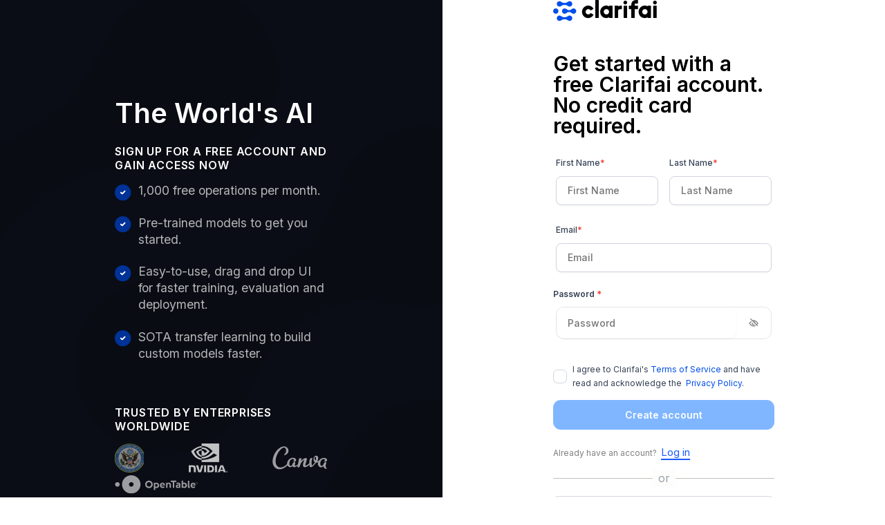

--- FILE ---
content_type: text/html; charset=utf-8
request_url: https://www.google.com/recaptcha/api2/anchor?ar=1&k=6LfjNvkcAAAAANS1akraXy2GORdy8RAs3to0uvhc&co=aHR0cHM6Ly9jbGFyaWZhaS5jb206NDQz&hl=en&v=N67nZn4AqZkNcbeMu4prBgzg&size=invisible&anchor-ms=20000&execute-ms=30000&cb=ijdnfuqz1cg2
body_size: 49905
content:
<!DOCTYPE HTML><html dir="ltr" lang="en"><head><meta http-equiv="Content-Type" content="text/html; charset=UTF-8">
<meta http-equiv="X-UA-Compatible" content="IE=edge">
<title>reCAPTCHA</title>
<style type="text/css">
/* cyrillic-ext */
@font-face {
  font-family: 'Roboto';
  font-style: normal;
  font-weight: 400;
  font-stretch: 100%;
  src: url(//fonts.gstatic.com/s/roboto/v48/KFO7CnqEu92Fr1ME7kSn66aGLdTylUAMa3GUBHMdazTgWw.woff2) format('woff2');
  unicode-range: U+0460-052F, U+1C80-1C8A, U+20B4, U+2DE0-2DFF, U+A640-A69F, U+FE2E-FE2F;
}
/* cyrillic */
@font-face {
  font-family: 'Roboto';
  font-style: normal;
  font-weight: 400;
  font-stretch: 100%;
  src: url(//fonts.gstatic.com/s/roboto/v48/KFO7CnqEu92Fr1ME7kSn66aGLdTylUAMa3iUBHMdazTgWw.woff2) format('woff2');
  unicode-range: U+0301, U+0400-045F, U+0490-0491, U+04B0-04B1, U+2116;
}
/* greek-ext */
@font-face {
  font-family: 'Roboto';
  font-style: normal;
  font-weight: 400;
  font-stretch: 100%;
  src: url(//fonts.gstatic.com/s/roboto/v48/KFO7CnqEu92Fr1ME7kSn66aGLdTylUAMa3CUBHMdazTgWw.woff2) format('woff2');
  unicode-range: U+1F00-1FFF;
}
/* greek */
@font-face {
  font-family: 'Roboto';
  font-style: normal;
  font-weight: 400;
  font-stretch: 100%;
  src: url(//fonts.gstatic.com/s/roboto/v48/KFO7CnqEu92Fr1ME7kSn66aGLdTylUAMa3-UBHMdazTgWw.woff2) format('woff2');
  unicode-range: U+0370-0377, U+037A-037F, U+0384-038A, U+038C, U+038E-03A1, U+03A3-03FF;
}
/* math */
@font-face {
  font-family: 'Roboto';
  font-style: normal;
  font-weight: 400;
  font-stretch: 100%;
  src: url(//fonts.gstatic.com/s/roboto/v48/KFO7CnqEu92Fr1ME7kSn66aGLdTylUAMawCUBHMdazTgWw.woff2) format('woff2');
  unicode-range: U+0302-0303, U+0305, U+0307-0308, U+0310, U+0312, U+0315, U+031A, U+0326-0327, U+032C, U+032F-0330, U+0332-0333, U+0338, U+033A, U+0346, U+034D, U+0391-03A1, U+03A3-03A9, U+03B1-03C9, U+03D1, U+03D5-03D6, U+03F0-03F1, U+03F4-03F5, U+2016-2017, U+2034-2038, U+203C, U+2040, U+2043, U+2047, U+2050, U+2057, U+205F, U+2070-2071, U+2074-208E, U+2090-209C, U+20D0-20DC, U+20E1, U+20E5-20EF, U+2100-2112, U+2114-2115, U+2117-2121, U+2123-214F, U+2190, U+2192, U+2194-21AE, U+21B0-21E5, U+21F1-21F2, U+21F4-2211, U+2213-2214, U+2216-22FF, U+2308-230B, U+2310, U+2319, U+231C-2321, U+2336-237A, U+237C, U+2395, U+239B-23B7, U+23D0, U+23DC-23E1, U+2474-2475, U+25AF, U+25B3, U+25B7, U+25BD, U+25C1, U+25CA, U+25CC, U+25FB, U+266D-266F, U+27C0-27FF, U+2900-2AFF, U+2B0E-2B11, U+2B30-2B4C, U+2BFE, U+3030, U+FF5B, U+FF5D, U+1D400-1D7FF, U+1EE00-1EEFF;
}
/* symbols */
@font-face {
  font-family: 'Roboto';
  font-style: normal;
  font-weight: 400;
  font-stretch: 100%;
  src: url(//fonts.gstatic.com/s/roboto/v48/KFO7CnqEu92Fr1ME7kSn66aGLdTylUAMaxKUBHMdazTgWw.woff2) format('woff2');
  unicode-range: U+0001-000C, U+000E-001F, U+007F-009F, U+20DD-20E0, U+20E2-20E4, U+2150-218F, U+2190, U+2192, U+2194-2199, U+21AF, U+21E6-21F0, U+21F3, U+2218-2219, U+2299, U+22C4-22C6, U+2300-243F, U+2440-244A, U+2460-24FF, U+25A0-27BF, U+2800-28FF, U+2921-2922, U+2981, U+29BF, U+29EB, U+2B00-2BFF, U+4DC0-4DFF, U+FFF9-FFFB, U+10140-1018E, U+10190-1019C, U+101A0, U+101D0-101FD, U+102E0-102FB, U+10E60-10E7E, U+1D2C0-1D2D3, U+1D2E0-1D37F, U+1F000-1F0FF, U+1F100-1F1AD, U+1F1E6-1F1FF, U+1F30D-1F30F, U+1F315, U+1F31C, U+1F31E, U+1F320-1F32C, U+1F336, U+1F378, U+1F37D, U+1F382, U+1F393-1F39F, U+1F3A7-1F3A8, U+1F3AC-1F3AF, U+1F3C2, U+1F3C4-1F3C6, U+1F3CA-1F3CE, U+1F3D4-1F3E0, U+1F3ED, U+1F3F1-1F3F3, U+1F3F5-1F3F7, U+1F408, U+1F415, U+1F41F, U+1F426, U+1F43F, U+1F441-1F442, U+1F444, U+1F446-1F449, U+1F44C-1F44E, U+1F453, U+1F46A, U+1F47D, U+1F4A3, U+1F4B0, U+1F4B3, U+1F4B9, U+1F4BB, U+1F4BF, U+1F4C8-1F4CB, U+1F4D6, U+1F4DA, U+1F4DF, U+1F4E3-1F4E6, U+1F4EA-1F4ED, U+1F4F7, U+1F4F9-1F4FB, U+1F4FD-1F4FE, U+1F503, U+1F507-1F50B, U+1F50D, U+1F512-1F513, U+1F53E-1F54A, U+1F54F-1F5FA, U+1F610, U+1F650-1F67F, U+1F687, U+1F68D, U+1F691, U+1F694, U+1F698, U+1F6AD, U+1F6B2, U+1F6B9-1F6BA, U+1F6BC, U+1F6C6-1F6CF, U+1F6D3-1F6D7, U+1F6E0-1F6EA, U+1F6F0-1F6F3, U+1F6F7-1F6FC, U+1F700-1F7FF, U+1F800-1F80B, U+1F810-1F847, U+1F850-1F859, U+1F860-1F887, U+1F890-1F8AD, U+1F8B0-1F8BB, U+1F8C0-1F8C1, U+1F900-1F90B, U+1F93B, U+1F946, U+1F984, U+1F996, U+1F9E9, U+1FA00-1FA6F, U+1FA70-1FA7C, U+1FA80-1FA89, U+1FA8F-1FAC6, U+1FACE-1FADC, U+1FADF-1FAE9, U+1FAF0-1FAF8, U+1FB00-1FBFF;
}
/* vietnamese */
@font-face {
  font-family: 'Roboto';
  font-style: normal;
  font-weight: 400;
  font-stretch: 100%;
  src: url(//fonts.gstatic.com/s/roboto/v48/KFO7CnqEu92Fr1ME7kSn66aGLdTylUAMa3OUBHMdazTgWw.woff2) format('woff2');
  unicode-range: U+0102-0103, U+0110-0111, U+0128-0129, U+0168-0169, U+01A0-01A1, U+01AF-01B0, U+0300-0301, U+0303-0304, U+0308-0309, U+0323, U+0329, U+1EA0-1EF9, U+20AB;
}
/* latin-ext */
@font-face {
  font-family: 'Roboto';
  font-style: normal;
  font-weight: 400;
  font-stretch: 100%;
  src: url(//fonts.gstatic.com/s/roboto/v48/KFO7CnqEu92Fr1ME7kSn66aGLdTylUAMa3KUBHMdazTgWw.woff2) format('woff2');
  unicode-range: U+0100-02BA, U+02BD-02C5, U+02C7-02CC, U+02CE-02D7, U+02DD-02FF, U+0304, U+0308, U+0329, U+1D00-1DBF, U+1E00-1E9F, U+1EF2-1EFF, U+2020, U+20A0-20AB, U+20AD-20C0, U+2113, U+2C60-2C7F, U+A720-A7FF;
}
/* latin */
@font-face {
  font-family: 'Roboto';
  font-style: normal;
  font-weight: 400;
  font-stretch: 100%;
  src: url(//fonts.gstatic.com/s/roboto/v48/KFO7CnqEu92Fr1ME7kSn66aGLdTylUAMa3yUBHMdazQ.woff2) format('woff2');
  unicode-range: U+0000-00FF, U+0131, U+0152-0153, U+02BB-02BC, U+02C6, U+02DA, U+02DC, U+0304, U+0308, U+0329, U+2000-206F, U+20AC, U+2122, U+2191, U+2193, U+2212, U+2215, U+FEFF, U+FFFD;
}
/* cyrillic-ext */
@font-face {
  font-family: 'Roboto';
  font-style: normal;
  font-weight: 500;
  font-stretch: 100%;
  src: url(//fonts.gstatic.com/s/roboto/v48/KFO7CnqEu92Fr1ME7kSn66aGLdTylUAMa3GUBHMdazTgWw.woff2) format('woff2');
  unicode-range: U+0460-052F, U+1C80-1C8A, U+20B4, U+2DE0-2DFF, U+A640-A69F, U+FE2E-FE2F;
}
/* cyrillic */
@font-face {
  font-family: 'Roboto';
  font-style: normal;
  font-weight: 500;
  font-stretch: 100%;
  src: url(//fonts.gstatic.com/s/roboto/v48/KFO7CnqEu92Fr1ME7kSn66aGLdTylUAMa3iUBHMdazTgWw.woff2) format('woff2');
  unicode-range: U+0301, U+0400-045F, U+0490-0491, U+04B0-04B1, U+2116;
}
/* greek-ext */
@font-face {
  font-family: 'Roboto';
  font-style: normal;
  font-weight: 500;
  font-stretch: 100%;
  src: url(//fonts.gstatic.com/s/roboto/v48/KFO7CnqEu92Fr1ME7kSn66aGLdTylUAMa3CUBHMdazTgWw.woff2) format('woff2');
  unicode-range: U+1F00-1FFF;
}
/* greek */
@font-face {
  font-family: 'Roboto';
  font-style: normal;
  font-weight: 500;
  font-stretch: 100%;
  src: url(//fonts.gstatic.com/s/roboto/v48/KFO7CnqEu92Fr1ME7kSn66aGLdTylUAMa3-UBHMdazTgWw.woff2) format('woff2');
  unicode-range: U+0370-0377, U+037A-037F, U+0384-038A, U+038C, U+038E-03A1, U+03A3-03FF;
}
/* math */
@font-face {
  font-family: 'Roboto';
  font-style: normal;
  font-weight: 500;
  font-stretch: 100%;
  src: url(//fonts.gstatic.com/s/roboto/v48/KFO7CnqEu92Fr1ME7kSn66aGLdTylUAMawCUBHMdazTgWw.woff2) format('woff2');
  unicode-range: U+0302-0303, U+0305, U+0307-0308, U+0310, U+0312, U+0315, U+031A, U+0326-0327, U+032C, U+032F-0330, U+0332-0333, U+0338, U+033A, U+0346, U+034D, U+0391-03A1, U+03A3-03A9, U+03B1-03C9, U+03D1, U+03D5-03D6, U+03F0-03F1, U+03F4-03F5, U+2016-2017, U+2034-2038, U+203C, U+2040, U+2043, U+2047, U+2050, U+2057, U+205F, U+2070-2071, U+2074-208E, U+2090-209C, U+20D0-20DC, U+20E1, U+20E5-20EF, U+2100-2112, U+2114-2115, U+2117-2121, U+2123-214F, U+2190, U+2192, U+2194-21AE, U+21B0-21E5, U+21F1-21F2, U+21F4-2211, U+2213-2214, U+2216-22FF, U+2308-230B, U+2310, U+2319, U+231C-2321, U+2336-237A, U+237C, U+2395, U+239B-23B7, U+23D0, U+23DC-23E1, U+2474-2475, U+25AF, U+25B3, U+25B7, U+25BD, U+25C1, U+25CA, U+25CC, U+25FB, U+266D-266F, U+27C0-27FF, U+2900-2AFF, U+2B0E-2B11, U+2B30-2B4C, U+2BFE, U+3030, U+FF5B, U+FF5D, U+1D400-1D7FF, U+1EE00-1EEFF;
}
/* symbols */
@font-face {
  font-family: 'Roboto';
  font-style: normal;
  font-weight: 500;
  font-stretch: 100%;
  src: url(//fonts.gstatic.com/s/roboto/v48/KFO7CnqEu92Fr1ME7kSn66aGLdTylUAMaxKUBHMdazTgWw.woff2) format('woff2');
  unicode-range: U+0001-000C, U+000E-001F, U+007F-009F, U+20DD-20E0, U+20E2-20E4, U+2150-218F, U+2190, U+2192, U+2194-2199, U+21AF, U+21E6-21F0, U+21F3, U+2218-2219, U+2299, U+22C4-22C6, U+2300-243F, U+2440-244A, U+2460-24FF, U+25A0-27BF, U+2800-28FF, U+2921-2922, U+2981, U+29BF, U+29EB, U+2B00-2BFF, U+4DC0-4DFF, U+FFF9-FFFB, U+10140-1018E, U+10190-1019C, U+101A0, U+101D0-101FD, U+102E0-102FB, U+10E60-10E7E, U+1D2C0-1D2D3, U+1D2E0-1D37F, U+1F000-1F0FF, U+1F100-1F1AD, U+1F1E6-1F1FF, U+1F30D-1F30F, U+1F315, U+1F31C, U+1F31E, U+1F320-1F32C, U+1F336, U+1F378, U+1F37D, U+1F382, U+1F393-1F39F, U+1F3A7-1F3A8, U+1F3AC-1F3AF, U+1F3C2, U+1F3C4-1F3C6, U+1F3CA-1F3CE, U+1F3D4-1F3E0, U+1F3ED, U+1F3F1-1F3F3, U+1F3F5-1F3F7, U+1F408, U+1F415, U+1F41F, U+1F426, U+1F43F, U+1F441-1F442, U+1F444, U+1F446-1F449, U+1F44C-1F44E, U+1F453, U+1F46A, U+1F47D, U+1F4A3, U+1F4B0, U+1F4B3, U+1F4B9, U+1F4BB, U+1F4BF, U+1F4C8-1F4CB, U+1F4D6, U+1F4DA, U+1F4DF, U+1F4E3-1F4E6, U+1F4EA-1F4ED, U+1F4F7, U+1F4F9-1F4FB, U+1F4FD-1F4FE, U+1F503, U+1F507-1F50B, U+1F50D, U+1F512-1F513, U+1F53E-1F54A, U+1F54F-1F5FA, U+1F610, U+1F650-1F67F, U+1F687, U+1F68D, U+1F691, U+1F694, U+1F698, U+1F6AD, U+1F6B2, U+1F6B9-1F6BA, U+1F6BC, U+1F6C6-1F6CF, U+1F6D3-1F6D7, U+1F6E0-1F6EA, U+1F6F0-1F6F3, U+1F6F7-1F6FC, U+1F700-1F7FF, U+1F800-1F80B, U+1F810-1F847, U+1F850-1F859, U+1F860-1F887, U+1F890-1F8AD, U+1F8B0-1F8BB, U+1F8C0-1F8C1, U+1F900-1F90B, U+1F93B, U+1F946, U+1F984, U+1F996, U+1F9E9, U+1FA00-1FA6F, U+1FA70-1FA7C, U+1FA80-1FA89, U+1FA8F-1FAC6, U+1FACE-1FADC, U+1FADF-1FAE9, U+1FAF0-1FAF8, U+1FB00-1FBFF;
}
/* vietnamese */
@font-face {
  font-family: 'Roboto';
  font-style: normal;
  font-weight: 500;
  font-stretch: 100%;
  src: url(//fonts.gstatic.com/s/roboto/v48/KFO7CnqEu92Fr1ME7kSn66aGLdTylUAMa3OUBHMdazTgWw.woff2) format('woff2');
  unicode-range: U+0102-0103, U+0110-0111, U+0128-0129, U+0168-0169, U+01A0-01A1, U+01AF-01B0, U+0300-0301, U+0303-0304, U+0308-0309, U+0323, U+0329, U+1EA0-1EF9, U+20AB;
}
/* latin-ext */
@font-face {
  font-family: 'Roboto';
  font-style: normal;
  font-weight: 500;
  font-stretch: 100%;
  src: url(//fonts.gstatic.com/s/roboto/v48/KFO7CnqEu92Fr1ME7kSn66aGLdTylUAMa3KUBHMdazTgWw.woff2) format('woff2');
  unicode-range: U+0100-02BA, U+02BD-02C5, U+02C7-02CC, U+02CE-02D7, U+02DD-02FF, U+0304, U+0308, U+0329, U+1D00-1DBF, U+1E00-1E9F, U+1EF2-1EFF, U+2020, U+20A0-20AB, U+20AD-20C0, U+2113, U+2C60-2C7F, U+A720-A7FF;
}
/* latin */
@font-face {
  font-family: 'Roboto';
  font-style: normal;
  font-weight: 500;
  font-stretch: 100%;
  src: url(//fonts.gstatic.com/s/roboto/v48/KFO7CnqEu92Fr1ME7kSn66aGLdTylUAMa3yUBHMdazQ.woff2) format('woff2');
  unicode-range: U+0000-00FF, U+0131, U+0152-0153, U+02BB-02BC, U+02C6, U+02DA, U+02DC, U+0304, U+0308, U+0329, U+2000-206F, U+20AC, U+2122, U+2191, U+2193, U+2212, U+2215, U+FEFF, U+FFFD;
}
/* cyrillic-ext */
@font-face {
  font-family: 'Roboto';
  font-style: normal;
  font-weight: 900;
  font-stretch: 100%;
  src: url(//fonts.gstatic.com/s/roboto/v48/KFO7CnqEu92Fr1ME7kSn66aGLdTylUAMa3GUBHMdazTgWw.woff2) format('woff2');
  unicode-range: U+0460-052F, U+1C80-1C8A, U+20B4, U+2DE0-2DFF, U+A640-A69F, U+FE2E-FE2F;
}
/* cyrillic */
@font-face {
  font-family: 'Roboto';
  font-style: normal;
  font-weight: 900;
  font-stretch: 100%;
  src: url(//fonts.gstatic.com/s/roboto/v48/KFO7CnqEu92Fr1ME7kSn66aGLdTylUAMa3iUBHMdazTgWw.woff2) format('woff2');
  unicode-range: U+0301, U+0400-045F, U+0490-0491, U+04B0-04B1, U+2116;
}
/* greek-ext */
@font-face {
  font-family: 'Roboto';
  font-style: normal;
  font-weight: 900;
  font-stretch: 100%;
  src: url(//fonts.gstatic.com/s/roboto/v48/KFO7CnqEu92Fr1ME7kSn66aGLdTylUAMa3CUBHMdazTgWw.woff2) format('woff2');
  unicode-range: U+1F00-1FFF;
}
/* greek */
@font-face {
  font-family: 'Roboto';
  font-style: normal;
  font-weight: 900;
  font-stretch: 100%;
  src: url(//fonts.gstatic.com/s/roboto/v48/KFO7CnqEu92Fr1ME7kSn66aGLdTylUAMa3-UBHMdazTgWw.woff2) format('woff2');
  unicode-range: U+0370-0377, U+037A-037F, U+0384-038A, U+038C, U+038E-03A1, U+03A3-03FF;
}
/* math */
@font-face {
  font-family: 'Roboto';
  font-style: normal;
  font-weight: 900;
  font-stretch: 100%;
  src: url(//fonts.gstatic.com/s/roboto/v48/KFO7CnqEu92Fr1ME7kSn66aGLdTylUAMawCUBHMdazTgWw.woff2) format('woff2');
  unicode-range: U+0302-0303, U+0305, U+0307-0308, U+0310, U+0312, U+0315, U+031A, U+0326-0327, U+032C, U+032F-0330, U+0332-0333, U+0338, U+033A, U+0346, U+034D, U+0391-03A1, U+03A3-03A9, U+03B1-03C9, U+03D1, U+03D5-03D6, U+03F0-03F1, U+03F4-03F5, U+2016-2017, U+2034-2038, U+203C, U+2040, U+2043, U+2047, U+2050, U+2057, U+205F, U+2070-2071, U+2074-208E, U+2090-209C, U+20D0-20DC, U+20E1, U+20E5-20EF, U+2100-2112, U+2114-2115, U+2117-2121, U+2123-214F, U+2190, U+2192, U+2194-21AE, U+21B0-21E5, U+21F1-21F2, U+21F4-2211, U+2213-2214, U+2216-22FF, U+2308-230B, U+2310, U+2319, U+231C-2321, U+2336-237A, U+237C, U+2395, U+239B-23B7, U+23D0, U+23DC-23E1, U+2474-2475, U+25AF, U+25B3, U+25B7, U+25BD, U+25C1, U+25CA, U+25CC, U+25FB, U+266D-266F, U+27C0-27FF, U+2900-2AFF, U+2B0E-2B11, U+2B30-2B4C, U+2BFE, U+3030, U+FF5B, U+FF5D, U+1D400-1D7FF, U+1EE00-1EEFF;
}
/* symbols */
@font-face {
  font-family: 'Roboto';
  font-style: normal;
  font-weight: 900;
  font-stretch: 100%;
  src: url(//fonts.gstatic.com/s/roboto/v48/KFO7CnqEu92Fr1ME7kSn66aGLdTylUAMaxKUBHMdazTgWw.woff2) format('woff2');
  unicode-range: U+0001-000C, U+000E-001F, U+007F-009F, U+20DD-20E0, U+20E2-20E4, U+2150-218F, U+2190, U+2192, U+2194-2199, U+21AF, U+21E6-21F0, U+21F3, U+2218-2219, U+2299, U+22C4-22C6, U+2300-243F, U+2440-244A, U+2460-24FF, U+25A0-27BF, U+2800-28FF, U+2921-2922, U+2981, U+29BF, U+29EB, U+2B00-2BFF, U+4DC0-4DFF, U+FFF9-FFFB, U+10140-1018E, U+10190-1019C, U+101A0, U+101D0-101FD, U+102E0-102FB, U+10E60-10E7E, U+1D2C0-1D2D3, U+1D2E0-1D37F, U+1F000-1F0FF, U+1F100-1F1AD, U+1F1E6-1F1FF, U+1F30D-1F30F, U+1F315, U+1F31C, U+1F31E, U+1F320-1F32C, U+1F336, U+1F378, U+1F37D, U+1F382, U+1F393-1F39F, U+1F3A7-1F3A8, U+1F3AC-1F3AF, U+1F3C2, U+1F3C4-1F3C6, U+1F3CA-1F3CE, U+1F3D4-1F3E0, U+1F3ED, U+1F3F1-1F3F3, U+1F3F5-1F3F7, U+1F408, U+1F415, U+1F41F, U+1F426, U+1F43F, U+1F441-1F442, U+1F444, U+1F446-1F449, U+1F44C-1F44E, U+1F453, U+1F46A, U+1F47D, U+1F4A3, U+1F4B0, U+1F4B3, U+1F4B9, U+1F4BB, U+1F4BF, U+1F4C8-1F4CB, U+1F4D6, U+1F4DA, U+1F4DF, U+1F4E3-1F4E6, U+1F4EA-1F4ED, U+1F4F7, U+1F4F9-1F4FB, U+1F4FD-1F4FE, U+1F503, U+1F507-1F50B, U+1F50D, U+1F512-1F513, U+1F53E-1F54A, U+1F54F-1F5FA, U+1F610, U+1F650-1F67F, U+1F687, U+1F68D, U+1F691, U+1F694, U+1F698, U+1F6AD, U+1F6B2, U+1F6B9-1F6BA, U+1F6BC, U+1F6C6-1F6CF, U+1F6D3-1F6D7, U+1F6E0-1F6EA, U+1F6F0-1F6F3, U+1F6F7-1F6FC, U+1F700-1F7FF, U+1F800-1F80B, U+1F810-1F847, U+1F850-1F859, U+1F860-1F887, U+1F890-1F8AD, U+1F8B0-1F8BB, U+1F8C0-1F8C1, U+1F900-1F90B, U+1F93B, U+1F946, U+1F984, U+1F996, U+1F9E9, U+1FA00-1FA6F, U+1FA70-1FA7C, U+1FA80-1FA89, U+1FA8F-1FAC6, U+1FACE-1FADC, U+1FADF-1FAE9, U+1FAF0-1FAF8, U+1FB00-1FBFF;
}
/* vietnamese */
@font-face {
  font-family: 'Roboto';
  font-style: normal;
  font-weight: 900;
  font-stretch: 100%;
  src: url(//fonts.gstatic.com/s/roboto/v48/KFO7CnqEu92Fr1ME7kSn66aGLdTylUAMa3OUBHMdazTgWw.woff2) format('woff2');
  unicode-range: U+0102-0103, U+0110-0111, U+0128-0129, U+0168-0169, U+01A0-01A1, U+01AF-01B0, U+0300-0301, U+0303-0304, U+0308-0309, U+0323, U+0329, U+1EA0-1EF9, U+20AB;
}
/* latin-ext */
@font-face {
  font-family: 'Roboto';
  font-style: normal;
  font-weight: 900;
  font-stretch: 100%;
  src: url(//fonts.gstatic.com/s/roboto/v48/KFO7CnqEu92Fr1ME7kSn66aGLdTylUAMa3KUBHMdazTgWw.woff2) format('woff2');
  unicode-range: U+0100-02BA, U+02BD-02C5, U+02C7-02CC, U+02CE-02D7, U+02DD-02FF, U+0304, U+0308, U+0329, U+1D00-1DBF, U+1E00-1E9F, U+1EF2-1EFF, U+2020, U+20A0-20AB, U+20AD-20C0, U+2113, U+2C60-2C7F, U+A720-A7FF;
}
/* latin */
@font-face {
  font-family: 'Roboto';
  font-style: normal;
  font-weight: 900;
  font-stretch: 100%;
  src: url(//fonts.gstatic.com/s/roboto/v48/KFO7CnqEu92Fr1ME7kSn66aGLdTylUAMa3yUBHMdazQ.woff2) format('woff2');
  unicode-range: U+0000-00FF, U+0131, U+0152-0153, U+02BB-02BC, U+02C6, U+02DA, U+02DC, U+0304, U+0308, U+0329, U+2000-206F, U+20AC, U+2122, U+2191, U+2193, U+2212, U+2215, U+FEFF, U+FFFD;
}

</style>
<link rel="stylesheet" type="text/css" href="https://www.gstatic.com/recaptcha/releases/N67nZn4AqZkNcbeMu4prBgzg/styles__ltr.css">
<script nonce="kAKqVDXiwOdL5kBujLfKXw" type="text/javascript">window['__recaptcha_api'] = 'https://www.google.com/recaptcha/api2/';</script>
<script type="text/javascript" src="https://www.gstatic.com/recaptcha/releases/N67nZn4AqZkNcbeMu4prBgzg/recaptcha__en.js" nonce="kAKqVDXiwOdL5kBujLfKXw">
      
    </script></head>
<body><div id="rc-anchor-alert" class="rc-anchor-alert"></div>
<input type="hidden" id="recaptcha-token" value="[base64]">
<script type="text/javascript" nonce="kAKqVDXiwOdL5kBujLfKXw">
      recaptcha.anchor.Main.init("[\x22ainput\x22,[\x22bgdata\x22,\x22\x22,\[base64]/[base64]/[base64]/[base64]/[base64]/UltsKytdPUU6KEU8MjA0OD9SW2wrK109RT4+NnwxOTI6KChFJjY0NTEyKT09NTUyOTYmJk0rMTxjLmxlbmd0aCYmKGMuY2hhckNvZGVBdChNKzEpJjY0NTEyKT09NTYzMjA/[base64]/[base64]/[base64]/[base64]/[base64]/[base64]/[base64]\x22,\[base64]\\u003d\x22,\[base64]/Dqn/CtsKfw5Bhw6rCssKzw5B4UsOawojCnjzDjjjDh2Bkfh3CqXMzTCg4wrFac8OwVAEtYAXDsMO7w599w5Zww4jDrSXDsnjDosKHwoDCrcK5woITEMO8ZcOzNUJ0OMKmw6nCjylWPV/DqcKaV1XCk8KTwqETw7LCthvCvHbCol7CrVfChcOSQsKWTcOBGcOaGsK/L00hw40swqduS8OLI8OOCC4hworCpcKhworDohtWw40bw4HCn8KcwqombcO0w5nCtAnCg1jDkMKQw6tzQsKvwowXw7jDtMKgwo3Cqi/CliIJJ8OOwoR1ccKWCcKhbw9ySE9Hw5DDpcKadVc4X8OLwrgBw6o+w5EYMApVSjkOEcKAYMOzwqrDnMK9wqvCq2vDtsOzBcKpPMKVAcKjw4HDl8KMw7LCtTDCiS4HEU9gcVHDhMOJcMOHMsKDFcKuwpMyGUhCWlHCrx/CpWxSwpzDllxwZMKBwoDDmcKywpJQw6F3worDp8K/wqTClcOrMcKNw5/[base64]/[base64]/[base64]/dcOfHnTDsV7DpWLCkMOmeyXCtGjCncOywrvDr33Cr8OAwpspH14JwrN1w644wpXCq8K0CcKbMMKZfE/DrMKBEcO9axQRw5fDhMKRw7jCvcKBw5/CmMKww4NHw5zCoMOPfMKxB8K0w74Rwo8RwoZ7K2PDlMKTcMKww5UKwrxjwpEid3VDw49Cw5R7EcOzPVpcwoXDjMOyw7zDn8OhQhnDvA3DiyTDkXPCmMKWJMO8LhbCkcOmOMKDw6xaKDrDpGLDgUTCs1caw7PCqS8Yw6jCmcKuwqgHwr1rcgDDtcKEwoV/Fy0OLMKgwrHDlcOdA8ODEMOuwq1hLMOAw6/[base64]/UcOiLlDDocOnJcOuwrfChSp3w7PDlXTCixzCk8OOw7/Dh8Ojwo8dw68bNiMywqcaUh5JwrfDmsOUGsKow7nClMK4w7oiB8KdKzBzw4E/D8KIw40Gw6d4JcKkw5RTw7AXwqTClsOGPS/DtxnCosOOw5nCvH1CBMO0w4zDngM9LVzDlUESw6gRKsO/w4tddFnDr8KYTQw+w4tSecOzw73Dr8KvLcKbZsKXwqzDkMKORC1Lwp4hTMK7QsOlwoDDvl3CnMOgw5XClggNccODBkTCoAdKw4xpdUFqwrTCpnRcw7DCu8OZw68/QsOhwqrDgcK9OsO2wpTDisKHwrHCgjXChFxhbnHDhsKLIG50wrzDg8KXwpRJw7vDnMONwqnCjRRBUn4Jwqo7wpnDnCAlw402w6QIw6rDrcOJXMKeLcOCwpzCrMKowrnCjXx/w6bDlMKOUgYnasKnYiPDkw/Cpx7ChcK0aMK5w7LDucOcfgjCr8Kdw5sLGcK5w7XDkVTCqsKiFXbDtWfCgV/Dp27DkMKdw6lew7TChz/CmUETwrMAw5heHcKEeMOwwqpxwqF2wojCkVDCr2gVw6bCpDjCl1LDmS4Bwp3DucK6w5dxbivDgj7CosOow54cw4nDkcKLwozCv2zCuMOEw7zDhsO1w7dSJgPCtjXDhCcbNmjCskECw7UHw43CmFbCkUTDt8KSwqrCoAQAwpfCpsKYwrkUaMOQwotuH0/[base64]/wrzDt8KNw7rCvgJ1BkbCqcOwTRJxX8K6LwbDimjChsOOX1bChncXB0rDmTvDicOQwrbCgsKec1LCmHsfwqDDiHg9wo7CvcO4w7FNwpzCowpKBEnDi8OWw6soTcOrwr/CnU7DmcO7AUnCjRIywoHCksKkwo0fwrQiNsKRBWlqQMKvwooeR8OAS8O+woTCvsOpw6jCoxZJI8OTNcKZXl3Ch1ZMwosnwpELXMOfwqTCgQjChlhpbcKLasKtwr47EmgTLCcqF8K8wozCgGPDssKFwpfCjgArJCc1TUt1w6Mzwp/[base64]/DrnB3wrZce23Cs0pNXE3CjDvCmMKKw6/[base64]/[base64]/HsOrwp7DjTcCNmXDv8KRwqdgCMORMlXDssOxwrjCm8KfwrBYwotARHx3F1nCjxrCu2DDlCjCsMKESsOGfcOpJVjDh8OpcSjDn3hwS3jDmcKQLMOcwq0VFG0sYMO3QcKPwo4lUsKdw5/[base64]/wpHDnVFzwqPDuxhzwpHCvMK6HFxhIDpZYsO2EG3Cqx97ASl1AjzDgCvCrMOMFG8lw5htGcONfsKBXsOpwpV0wr/DplRUMB3CshJbVDNww5d9VgbCuMOABWXClk1HwpILNjIlw53DpsKIw67DisODw55ww6XCuD5vwqPDgMOmw5XCnMO1Ry95R8OofS/DhMKVfMOpKBnChgUYw5rClMOzw67DicKvw5IrcMOuDCPDqMOZw74wwq/[base64]/DukfDicKwRsO6w4QRwo5uBsOeXsKZwqghw6wsUCnDhAd0w5fCsgEWw6coAifDlcKtw7HDp1bCuBI2ZsOeW3/Cr8OQwqTDs8Klw5jCpwBCB8Ovw58MSjbDjsOXwoQPbCUVw6bDjMKlHMO9wphpcl3DrMKcw7k1w7duXcKDw5/Dp8O/wr/Dt8OtY33DvEtdFE/[base64]/w5TDs8OKNBw/J8O/[base64]/CjwDCjcOJbsOJw7HDi8O7VcOdwofDn8OSwqcQw4cXWkLDucKpEAZQw5TCs8OOwonDtsOywohWwqnDl8Oawpchw57Cm8OewpPClsOrTjcEdCvDgMK3AsKef2rDjj47cnfCtwUsw7/ClzPCk8Ouwr45wro9SENrUcKOw7wAB1MEwoLCijB0w6jDosOUdSBCwqUiwo3Ds8OYAMOqw47DlWJawp/DuMOhAFHCgcK2wqzCl3AeA3RSw51/IMKpSQfCmibDtcK8DMKrGsOEwoTDrA/ClcOWccKMwo/DvcOFOcOjwrdpw7PDqSl/b8OrwolhMDTCk37Dj8KkwozDh8O/[base64]/C8KVbMOcIMKgw7bClsKmUi1yw7sxw6IjwqLCl3LCvsKpDcOFw4fCiicbwoNIwq9DwrNUwpvDtHzCuSnDo3lZwr/CusOlw53CinXCiMKmwqbCu2/CnUHCpAnClsKYRQzDp0HDv8KqwrXDhsKjEsKpGMK6JMOcQsOBw5LCqsKPwqnCrUEnDAcCSF1Dd8KFJsOaw7rDssOtwrlAwqjDgGs3IsOORCxQBcODe2Bzw5UxwoUKNMKfWsO0FcKla8OjN8Kjw59ZI1zCrsOMw7V/PMKjwpVMwo7CiCDCkcKIw6nCi8O0wo3CmMKww51Lw4gJesOhwp9LXTvDnMOsJMKlwogOwrXCilrCkcKqw4nDiHzCrsKMdjI8w4fDlyADRQ9MZAwUUTFZw6LDnlttAcO8QcKrAB8YY8K/[base64]/Du8KgUMOcwppEK8KGwqzDkMO0dcOUJsOfJg/CsSUTw5Bqw6vDs8KFGMORw7bDulZNwpbCl8KbwrNlbhTCvsO0eMOrwq7Cpi3DrBIzwoJxwocYw7Y8LTnCiCY6wrbCgsOSdcOYEDPCrcKiwqdqw6rDjwYYwpNGIyDCgV/CpjVjwodOwpJ9w51ZbXfCocK9w6o0by1hX3owY1BFOMOPOShcw4YWw5vCusO3woZEOGN6w4U1OixTwrXDpcO0CXLCjBNUB8K/RVZeY8OJw7LDp8O/wrktJMKeeHI7BcKYXsO4wpkYasKHFCDCmcKkw6fDl8OOE8OfcQLDvcKkw4LCp2PDn8KDw4Rxw5guwprDisKJw6cIMz8+WcKBw4w9w47CihR/[base64]/Dlx3ChWMyZsOkEjtgwpQnwoXDtRzCt8OswrJAcsK6QwDDuwXCoMK0fn7ComfCvToYZ8OaBWciXwnCi8Oiw4ITwogyV8Oxw4bCk2bDgMO6w5UvwqfCqnvDtgsddxHCi1cLU8KmaMKcDsOgScOHDcO2YX3DscKGOsOxw5HDicKnEMKtw7hkMHLCvXrDgCbCiMO3w6pUL2/CuTnCn3pNwpNew5dew6leTEZgwrkvH8ORw456w7V/Qn3CkcOnwqzDjcOxwoVBbTzDuk8FC8ODGcOSwooow6nCjMKEO8KCw6vDo3rCog7CpkzDp23DhMKrG3/DmBpyHHnCmMO2w7/DgMK1wrjCmMOwwoTDgil+aDlXwpTDjgtiYyoafnE0XMKSwoLDmxpOwp/CmC53wrZyZsKzMsOewoXCtcKkWCrDh8KXVkFewr3Ck8OQeQEtw4c+WcO0wo/[base64]/DqsKJf0/CtxrDlQfDp8OzwrTCncO7ccKvFMOTw40sbMKXZcKzwpAebiDCsG/Dm8O/wo7CmUhFYcKJw50TUGU9ezsJw5fCnk/CgkhqKkDDk17DnMK3w4/DvMOYw5rCkU1Dwr7DoGPDhMOdw5jDnVtGw5R9LMOKw6bCq0IMwrHDqMKcw5Zdw4nDvWrDnEjDtWPCsMOSwo/DugjDocKmXMOsbQvDqcK5Q8K4MEdaaMKkXcOGw5TCksKZLsKMwrHDocKvWcOSw4FZw5DDjMKWw687Sz/CrMKlw4ABa8KfTWrDq8KkFSTCrFAwKMOURW/DjUtLIsOqS8K7dsKtXTA3eTVFw4LDmwRfw5Ytd8K6w67DiMOtwqhww4xHw5rCssOpLMKew4pNNF/DkcK1LsKFwow8wopHw4DDhsOxw5pIwoTDvMOAwr9FwpPCusKCwozDk8Ogw75NCAPDj8OqJMKmwqHDkgE2wrXDr1QjwqwBwoRDHMKWwrdDw5Baw53CgTJ+wojCgcO9R3vCkkkDMDlUw6NRL8KSBwoewp1zw6bDssK+AcOFU8OMYTXDtcKPTQHCj8KLJlQYF8Oxw57DvT/DgmoiGsKRR2/CrsKacBQtZMOGw6bDvMKCMEt8wpfDmwLDusKUwprClcOYw6s/wq/Coxcqw60Nwo1uw5g2fynCr8K+wrwwwqYnFkAUw4A/N8OWw5LDoiJcCsOWVsKLMMKjw6DDlcOVBMK9NsKrw5PCpS3DggbCkBfCicKQwqvCgcKAOnzDkFN/TsOAwo3ConNbOiFQeCNkYMOiwrJ/BTImHmVMw54+w5Iiwq8sE8O0w6gyDsOXwokAwp3Dh8OhF3cWNiXCpiFPw7rCs8KPbFINwqFWd8Opw6LCmHHDvhMRw58vMsO3E8KJPx/DoCTDk8O+wpDDoMKzRzUhcktYw706w6AUw6rDpsOoNE7Cu8OZw4x2LzZow75Ow6PCk8O/[base64]/Du8KCJMKLVMKUVizCpltzw5LDnibCrUXDvSFBwprDjcKaw47Dt0BTYsOhw7I4cgUBwoF1w6EqD8ONw7YpwokQA3B+wpgdasKEwobDj8Odw7BxEcOUw6/DqcOBwrU/GQLCrcKibsKAbCvCnD4HwrDDhQbCvQ5awq/CisKYKMK2BTnCpcKUwqcFCsOpw5zDlzIOwrcZN8OJfcK2w5zChMOya8KmwrYEV8OeHMOiTlxqwpHCvgPDsDjCrT3CnUbDq3xZIDcLWE8owrzDosOew657C8KZPcKQw7TDri/Cj8Knwo92OsOgJAkiw4Agw4FYCMOyJyUTw64tScKWScO7WQjCg3xcd8OuMjnDmzlbP8OLasOtwrV1FMOiScONQcOJwocdcgk2SBvCtw7CrDjCsTlNAlPCo8KOw7PDs8OEEAvCoxjCucKGw7PDjAzDvMObw41RXA/DnHVUK1DCj8KsbUJYw6bCssKGfEl0UsKJEjLDhMKQGTjDssO8w7wmcThbTcOpH8K5Tx9DGwXCg1TCu3kbw7vCkcOSwo9OUV3CjXwFB8Kyw7nCsC7CuX/ChMKdUsOywrQGLsOzOXMKw4FLXcO1KRd1wqvDnmowXFBWw6vDgBYuwpsIw7AQYAE1UMKmw7New4J0SMKqw5sYa8OJM8KmcirDisObQStsw6nDh8OBLxkkESvCqsOrw4pBVhdkw5Y4wpDDrMKZbsOww5k9w6jDo3nDicO0woXDhcObB8OBAcOawp/DgsKjV8Omc8KGwoXCnw3DomHDsFQOPnTDr8OfwprCjRHCtMOEw5EAw6PCsBRfw6zDnRAZXMKae3LDm2/DvQbDuBPCu8Klw70gbMKnRcOAD8KnE8O2woDDiMK/[base64]/Dg8OlMjtMwo3DmMKFw7cUTcO0YyAFw6INPGzDkMOgw6VxecOqWwlRw4XCo1MmXFB/QsO9woHDs0dmw4AsccKRf8O9wp/DrWjCgmrCuMK6UMO2dGzDpMK8w6jCvRQHwox0wrYZIMKNw4YbDyvDpBQMdhV0YsK9wqfCkxtifkoxwpHDtsKXF8OVw53Du3fCiBvCscO0wpNdTw9Bw74GTsKhLMKDw7TDg3APVcOiwrByacOrwo/DoQ7DqmjCnV0FbMO4w44Owox/wppSbUXCnsK+VV8BM8KZX3A3w70GCC/[base64]/Dk8O2w4jCg2tuw4XDlsKrOBlnQsOkEMOnw4DDkCrCl8OkwrvCr8O7PsO9RsK3IMORw4HDrWHDvHFGwrfCgkIbLzYtw6J5SzAvwpTCrhXDscKMKsKMKcOoc8KQwpvCvcKhOcOTwpzCg8KPOsONw4HChcKdGxHDpxDDjl/[base64]/CjEXCnQrCnFfDrAcyw7QRQcOyZMKmw5c8UcOswrXCj8KMw505KFjDk8O3GGxHCcOxR8OISinCqVDCi8Obw5YHOVzCuDh6wpQ8KMOuemdWwrXCs8OjdMKqwrbCuSNXWcKKDSoQKsKcASbDjMOEQUzDuMKzw7BNRMKTw4PDgcOXGiQrTWDCnU82a8KHSxHCi8OUwp/CsMOlPMKRw6pgRcKuVsKfd20pBz/DkQtCw6ZzwqfDkMKACcOCcsKORFp2JSjCkQ9ewqDCqzbCqj5lVR4tw5R4A8Kkw5RdQFnCiMOfa8KnQsONKcOTTlJuWS7Dt2LDnMOAYMKEfcKqw6jCvAvCgMKHXA8dAE7CmsKkfQ9SM2QDMsKhwp3CjgrCnDXCmiAYw5N/wrDDoiHDlxVDV8Kow7DDuB/Co8KCDW/[base64]/PcK+Png+wqTChsOFwpLCp8KafRcwwqrCmsONw5V0VGDCqsOMwrkYfMKRdRt8c8KcAgw2w5hVH8OfIBViVsKtwptqM8KVYSnCsigBw4V/w4LCj8OVwovDmUXDqcKbJcKcwrLClMKuSDDDvMKkwqbDjRjCtVsgw5PDiF8kw5lXUWvCgsKewr3DpHjClk3CssKPwppfw40/w4Qjwq0rwrPDmA40IsKPTsO/w7jDuA9yw71Ywp86c8Osw6vCvW/Cn8KzO8KgTsOXwrzCiV/DiiNqwqnCt8KOw7Q6wqFUw5fCosKNZQbDjmVDGUbCmmTCgyjCkxtLLDLCqsKcND5TwqbCvl3Dg8O/[base64]/CcKKwrfCuU7DukTCkMOHwo1+eVorw79gXMK0cyEQwrEPNsKHwpbCoW5LNMKDScKWXcKiMsOaACDDtnjDm8KrXMKNCVx0w7AiPAXDjcKVwrQIfsKzHsKYwoPDkS3Cpz3DtD0GJsKGOcKowqnCsH3ClQplezrDrDw/w71rw5tkw47ChD/DgsKHCR7DicO3woVXHsOxwoLDjG7CvMKywpMLw5dgfsO9BcOmNcOgY8OoIMKiQ0zCqBXCiMOnw4PCvDjClgkiw6AvBFrCqcKBw7/DosK6SkHDgFvDpMKKw6XDj19qR8Kswr98w7LDvxrDisKlwqlJwrEcU03CuRdmdxfDmcK7b8O6HMKqwpnDuCwAVcODwqoJw5bCk144TMO7wp8awqPCjcK5wqQDw5pFJFdqwpkyLlLDrMKSw5Y0wrTDvCB6w6kGVQdiZnrCmEFtwrzDs8KwQsKmKsK7SVvCgsOmw6/DvsKkwqkew51FYirCmB/CkE5ZwqfCiDkcGTfDg3c5DD84w6zCjsKUw4V5wo3DlsO8IMO2IMKSGMKIE25ewqXDpRvCkUzDowjCtB3Cv8OmIcKRWmkMXkRcbMKHw75/w485f8K/w7zCq0lnKmYTw7HCpEAHYhbClRYXwpHCgyEkBcKWQ8KTwqHDlEdywoUzw7zCocKqwp3CuAQ3woQRw4VkwoPCvTR6w4kHLWQWw7IUIsOKw57Dh3Y/w4U+CMOzwo/[base64]/CmnJKLzt3wrQfV8O9Lj5zKMKZH8KdK3Bvw4XDkcOuwo4tBzbCuiXCsBXDt0UaTUjCjz7Dk8KbAMKdw7JhDm1Mw64EN3XCiCknIjoSeUJYXiJJwolFw4A3w58UXcOlOsKxLhjCs1FLbjHCl8Ksw5bCjsOvwrUnbcO8Jx/CqmHDoBVVwptXQsOpVyxiw5MJwpzDsMKjwqtUdxEnw5MtY0fDk8K3Bzo4YnVkTUtBVjN0woxPwpfDsTgjw5FRw6RFwp5dw7Mrw4Vnwqcew7/CswLCmzQVw63DvhkWPTwrT0oiwppjOU4DTUzCjcOXw6DDiXnDgWHDghrCl3o6K1xuXcOkwp/[base64]/DlcOWw6TDu8K0wrTDqikcA2kjGcOXTTDDon7CrlVXR2RgD8Osw6HDvcOke8KSw5FsC8OEP8KwwrUiwqUXRMKhw58TwqbCgHksQ18Xwr/Dt1TDmMK2N1jClcKzwqMZwrTCtSfDqUAjw6ojB8KMwpwPwp8/CEnCu8Ksw5QLwpvCrzzCumsvRVfDqMK7Cxh1wpQswpJ1dWbDnh3CucKPw6wCwqrDmnxnwrAgwoVDPGHCnsK3wpshwoc8w5dnw79Uwo89w6opNCMawrjCpx/DkcKtwpbCsFF6RcKxw4fDi8KzblcWFjnCl8KeagvDksO1ccO7wq/CpwNIPMK1wr4sPcOnw59HcsKNCsOFUmxswpjDgMO5wq7Cu0wVwqJHwp3CsDXCosK+QgZ0w4Ngwr5TXhvCpsK0cG3DlgZXwpQBwqwJFcKpbj9IwpfCisKcHMO4wpZtwo46VA0/IS/DsQd3IcOsQmjDg8OjYsOFZEkULsOyCcOHw4nDngXDm8OxwogSw4tEAXlcw6rCjBc0X8O1wrQ3wpDCl8KyJGMKw6zDgRliwrfDhDh1GFbCqjXDnsOjUWN8wrDDusK0w5ErwqrDuULCqGrDsVTDryF1BS/CocKSw51tLsKrEAx7w5k0w5NtwpXCrzdXPsObwpPDk8KQwr/DrMKjAMKeHsOrIsOkRcKOGcK3w5PCpMOJSsK0fktFw4rCtcO7NsKJQcK/ZCLDswnCmcOtwonDk8OPKSpzw7zDl8O3wp9Vw63CgMOYwqrDgcKjMnDDrRbCmVfDvQHDscKWaDPDt18fA8OBw4QrbsOcesO+wohAwpPDugDDpD4zwrfDnMKFw4lUQMKYYiRCGMOPHFrCrT/DhMKBby8GXMKmTiAmwo0Wf0nDtwkXFl7Cp8OPwqAqW3/[base64]/CpcKoOMKvEBTCnsO5BwVhfD0hw4VObcKSwrzCmsOewolFDsO7ekgpwpnCnB8CKcOow7PCpQo+Syk/w67DisOvdcOjw6zCt1dgC8KeGWHDsQ/Dp0hbw413M8OQXsOew5/[base64]/CosOQwoDDrsOiw4MrBV5Qwp3Co8K5w4RdIsKDw7vDpsKZKMKWw73CscKhwrbCuGAYC8KWwoh3w7lWGsKFwonCisKIKAnCisOHVDjCvcKjGjvCmsK/[base64]/agTDh8KbZMKQYTvCisOjwpbDrS/CsMKzwqQIwpQ9wqw3w7jCpjcVC8KjWWtXLMKbw7ZWMRZYwp3CqDfCqypBw6DDuE3Dtl7CnnJDwrgZwozDpE95A0zDtWPCvcKZw7Fnw71JOcKow67ChE7DhcO0w5wEw4fDp8K4w4vCgg/CrcKbw5FCFsK3QgjDsMOQwoNbMWhZw6NYfcKuwqLDu2XDt8ORwoDCiQ7CocKndw3DiDPDpzfCswUwFsK8T8KKSsOWesKYw55WbMK3akxhw5t/PcKHw7rCkBYGQVx+dQQvw4vDu8Krw4oxacOZbzo8SDYiV8KyJW58JglCDShOwospW8O0w6gywq/CjMOSwr96QC5TGsK2w61Twp/[base64]/[base64]/DrcKCw4bCoUUnwrYdw6BkbMK2wonDrcKCEsKOwpdiw5d4w4cTaWJ6ECPDjlbDg2bDssOiOMKNIi8sw5xYK8OxXw9VwqTDhcK0W3HCqcKHRHhZb8OBXcOiLRLDt0ExwptkdivCkzQIPELCm8KbPMO2w4PDmlUOw5svw54Uwp3DuDMdwqTDr8Omw7p0wo/[base64]/bFBfDsK9bcK4aEw7b3bDlsK3wodwasOXHEwWDmRQw43Co8KpelXDhSXDmzHDmWHCmsKvwpU+F8OVw4LCpiTDhcKyVg7DjQw4TikQFcO7acOhBxDCvHQEw7VdVnbDocKuw7/[base64]/[base64]/CosO7w4sAHMK6w6leOsKfw43CiEzClcOgwq7CnWYTw5DCgkvDqnvCqMO6RArDkkBBw6nCgys8w7jDv8Ktw6vDizfCvMKJw7Rewp/DjkXCo8Kicwwiw4DCkjnDo8KvW8OXZsOxaSvCmVErWMOKdMO3KB/CocKEw61GBDjDnh81b8K1w4TDqMK+FcOIF8OjKcKww4XCq1/CoU/Dn8KyUcO+wpQmwpzDnSN1clfDqiTCvVAPW1tlw5zDh1LCusK5dTjCmcKAXMKwesKZQlbCo8KlwrzDr8KIDT/CimPDqUoXw4fDvMKOw5/[base64]/CijHDmcOtYUpKJsOWw6XChcK8w7ohEMKKw7PClDHCjCrDqkFkw4FPb3g8w45DwpYpw6J3GsKQYxDDp8O/YFLDvVPCk13CocKlSiYRw4/CpsOTSyLDusOfScKDwqVLeMOdw6AfflNFAxEywofCl8O7XcKUwrXDm8Ogb8Kaw59gK8KEFhPCpHLCrWzCgcKTworCuwkcwpB6FsKYEcK3NMKWAsOhcS7Dn8O7wqMWC0HDhyliw4/Cjgo5w5lEfWVow5Uyw4dkw47CmMKOQMKWS3Qvw4c7UsKKw53CmMOHTUDCqSc6w6shwoXDlcKeB37DocK+bQnDrsKpw6HDssK8w47Cm8K7fsOyckfCjMKbIsK9wq4cGxTDtcK2w4g5I8KSw5rChDoHGcOmJcKZwpfClMK5KX3ChcKUFMKLw6/DsDbDgynDrcOhTgYcwofCr8OJQyAVwp9owq4gT8OfwqJSOsKywp7DqGjCryUVJMKpw6bChiBPw5/CgCBYw41Iw44Lw6Y4GAbDkQfCvEPDmsOTbcOSNsK8woXCu8OwwqJwwqvCtsK/[base64]/ChsOsOXTDv8KQG8KQwoILUE4lNsO7wo9aJ8Oyw5DCsQDDrcONQgbDlC/DpsKWVMOhw6HCpsKOwpYtw6U6wrAyw7YHw4bDp3FtwqzDpsOTNTh0w4IWw55EwpJuwpAIXsO6w6XCtApeRcKHAsOwwpLDi8KdZFDCk3/[base64]/ClTZew5guwqzCj0TDpXwIESFzSsOIw6DDmcKgIsOQQcKrecOqNX9FBBAxXMKCwqttYAPDpcKmw7vCp3s6w7DCv3tRDMKMQynCk8K0w5fDvsO+eR5jDcKgUX7CkSczw5jCg8KjKMOLw47DgSTCozTDh0nDjzjCmcOXw5HDncK+w6gDwq7ClE/[base64]/Dm8Kww5VKQg/[base64]/Dj0vDg8KMwpbDiWfDtMKjw4LCs8OSRkZqVsOewq7CkcOCckzDoCfCt8KRUVrCpcKfVcK5wpzDkEbCisKow7HCvQlew5sAw6bCrcOpwrPCtzVofTPCiF/[base64]/FcKfw6FBw4M9IcKPwo8IwqDDoUF3Jx5Xwr04w7zDuMK4wqXChWx1wolKw4TDu0DDr8OEwpgYX8OMEzDCpW4WL1HDi8O+G8KFw6dKTW7CsCAaYMOFw6vDvMKew7vCssK7wp7CoMOrIwHCvcKLa8KBwqbCkhNHJMO2w7/Ct8KOwo/[base64]/w5xcw7MQRMO9EA/Cm8OfwrzCnGLDusOtwrnDoQEyOMO9wqPCiAvCgUbCpsKKDlfDgxLCtMOtYGzDhWooe8KJwqjDuAsrdBbCo8KXw4lMUFACwpvDlhnCk0VwE0NJw4/[base64]/DgcOKTTMRwqlQZ1DDiMKQw77DkcORwqshbsKNFR4Bw6knwqVsw6PDrGwzM8O/w4rDg8Ovw7nDhMK0wo7DpV8JwqPCiMOEw7t4DsK9wo1Uw7nDl1HCmcKRwp3CrHoRw7FiwpbCvQLCmMK8wqY0dMKmw6DCpcOZbFzCjx9ew6nCmHN6ZMOGwq0bR1zDgcKfXWvCp8O5U8K3TcOJHsOvIHXCvcO9w5PCusKcw6fCjy1ow79gw7xvwpEsTsKtwpkBD0/CscOxYUjCtRsiBwIfTw/CoMKTw4XCvcOKwqrCrlHDkzBgMQLCgWdzC8Kow4PDksOjwqnDusOwHsKqQS/Dr8Kiw5Afw6pKD8OnCcOYQcK/w6d5KydxQcKEc8O/wrPDnkNyBCjDkMOJMhYzfMOwcMKGKyNhZcKCwo5dwrRRS0bDlXIHwoLCoxcOfDd0w5/DlMKgw408ClXCu8OLwqg5dT1Xw6Q4w5RwPsKJVCzCnsKJwrTCtQMHLsO9wrIqwqAxZ8KdA8O4wqgiNkUdEMKSw4LCrCbCoDA+w4l2w6zCvcOYw5BfRW/CnFN1w6oqwprDrsKAQmkwwr/Cu1IUIC8Hw5fDnMKodcOVw4XDgcKyw67CrcKvwqdwwrl5AFxyacO8w7jCoxs8wpzCtsKpWMKIwpvDtMKOwpTDicOAwoXDqcOvwovCkw/DtEvChcKPwqdbR8O0wr4BdGfDnyo5ITXDnMO6VcKIaMOaw7vCjR14Z8O1AnDDjsK4A8Oyw7ZJwpx/wq9hA8KEwoFaRsOEUQZKwrBUw57DnD7DnWQBLnrCs1zDsT0Rw68RwrjDliYXw7DDpcKlwqInD2PDo2vDtsOTLHzCiMKrwqkQEcO5wpbDmh4Yw7AUwqDChsOFw48bwpFgCmzCvjANw5x4wrPDtMObNW/CnksxYELDocOLwpkiw6XCuizDh8Ktw53CpsKaAX47wq1Ow50RGsO8ecKQw5LChsOFwpPCs8Ocw7YVLXLDsF4XMTVjwrp8IsK5w5NtwoJ0wp3DlsKOZMOkLBLCmCfDoXjChsKqf1oSwo3CiMO1Sh/DpVIewrDClMO6w77Ds3UmwrggX1PCpMOjwrtawq90wp88wqzChi7Dq8OWdhbDgUgNIhzDosOZw5XChMK9RlV1w5rDj8O/wptaw4pZw6xbJzXDmEHDgcKpwpbDjsODwqkPw5zDgGDCoCkYw6DCuMK1CkdAwoFDw5vDiEdWbcOiQMK6X8OvTMK1wp7DiX3DqMKww5zDmH0pHcK6D8OuAnTDtAN+ZMKQCcK+wrvDlCIBWyjDvcKOwqnDgMOzwrkdIArDqiPChVMnElF5wqQOAMO/w4HDqMK3w5LCnMOmw4vCl8K0NMKJw6oiLMK+OioiVQPCg8O2w4IEwqgLwrVrS8Owwo/DnS16wrouR3cKw6oQwrUTM8OcfcKdw5vCscOCwq5Yw4LCn8KvwrLDqMOoETzDmg3CoxgAcSp0PUfCp8O7R8KUZMKIKsOtMsOjQcOZNMO/w7rDgwAjasKFaG8sw6vCnxXCosO3wrXCsB3DmhQAw54/wqTCgms8woXCksKdwr/[base64]/CvMOLw5jDq8OmOzFpw7J3Z8K3w4Izw4RFX8O7woXCoSxhwph+wpPDsjR0w6FwwrDDpAHDkVrClcOYw6bChsKdCsO3wq3DlXElwrMmw51IwpVAb8KEwodIG2MvDx/DvjrCh8Kfw5vDmRTDjMOIRQjDtMK3woPDlcKSw57Do8KRwq5nw582wpBBPBtew4RowrgGwp7CpnLCrlARKnBAw4fDpnd9wrXCvcK7w7/Dql07NsK8wpQzw5PCv8OWRcOnKRTCv2vCo0jClho0w7ptwoPDsCZmasOsM8KHKcKbwqB/[base64]/CiMOiw4zCiGHCpMKCw4Vbw68bwqYkD8O/[base64]/CjsOMwpBwwo8jwo8yFkDChwgmLMOxw4YKDHbCpcKjwrUmwq4SHsKeKcO/[base64]/CnMKLwpTDtlbDskLCqMOKwoPDssK3YsKESMKdw4QuCsKewoBXw7XCjcKyC8OJwobDhA53wozCtk0Ww4x7wr3CgwkswpfDtMOaw7BcLsKTccOxfTnChRFze2IwXsOVIsKgw6orIU/CizzCrm3DjcOJwpHDuyFbwqvDmnnDpxnCmsKZO8O2c8KuwpzDuMOod8KqwpzCkcKDC8K8w6NHwpQaLMK/[base64]/[base64]/CpAFaw6nCqcKEw5DDo8Osw6vCr2UPwropwpDDqMO9wpHDkhzDiMOnw6hINjoBPnrDmGlrUg7DqjHDmyFpUsKSwoDDknXCo3RkOMOBw7UQCMKLH1nCgcOAwrwuNsOdelfCjcOGwqnDn8KNwpPCkQjCpmUWUi82w7nDrsOETsK1bkJ/AsO9w4xcw5nCqsKVwoTDu8Kmw5bDssKfU1HCuwJcwoRWw5TChMKOfBnDvCtiwqh0wpnCjsOEwonCpgYgw5TChysBw71rK33Ck8Krw4nCosKJBn0VCHFVwqXDmMOFP13DuDlAw6vCpF1Nwq/DtMKieUjCngTCv37CgzjCrMKrR8KGwocBAcK+UsO2w5g0ecKjwqw6LMKCw7E9bhDDk8KXdcO+w5AKwpNAFMOlwqjDocO3w4bCmcO6VEV8eUQewrMVU0/CvGN9w47CoGIqbWbDhMKkPTImOVLDg8Ouw6wEw5bDt0zCmVTDpTnCosOwW0sALnQKNHYARsOjw49AMQABV8OkSMOwNsOdw4kTU1I2ZDFlwoTCkcOaBWN8OW/CkcKQw4gUw4/DkjI2w50nUDIDccKpw70BNsOXZEJJwoTCpMKEw6g9w50Mw690XsOfw5jCgMKHJ8O0QD56wqfDv8Kuw4jDsn/CmxvDm8KoZ8OuGktew7TCjcKbwrk+N3IrwrvDgHPDt8OJDsO4w7prYTDCiQzCq1sQwrN2JU9nw5pKwrzDpMOfP3nDrVHCr8OEIDvCnC/Cp8OPwrxiw4vDkcOyKybDhUgxLArDksOnwp/Di8OIwpNBdMK8fsOXwqdAGRAYI8OVwpAAw5BfCUw8WQdTYsKlwo82JlIpC1PDu8OgPsOFw5bDj2nDkMOidjbCsU3ChXZaLcOcw61cwqnCksKmwqcqw7lNw7NtMGJjcG4OFX/CiMKUUMOLVgkwI8OqwoMEGMOTwphiasORPCJGwpBTBcOdwoHCmcOxQjNPwpdmw7XCuz7CgcKVw69sFS/CvsKaw4zCpTJrJMKYwpPDt03Cj8Kiwocnw4JxKlXCnsKXw7nDg1nDicKme8OaFAlbwo7CgCwBbgYiwpR8w7LCp8OSw4PDgcOdwrPCqkTCtcK2w540wp0Tw4lCA8KvwqvCiUHCoifCvDZvJcKVGsKEJF4/[base64]/DtsONwonChgjDuXIGwodFNcKoeMK3BcKcw5AywqzDjjwowrxgwr3CjsKfwr9Fw4pNwo3Cq8Knfm9TwpEpasOrGMKqJMKGSgDDrVIbbsOzw5vCrsOwwrAswoQ7wr1nw5RWwoUHWXvDjR9VbhbCmsOkw601JMOgwrwHwrbDlCjCt3JrwozClMK/wps9w4gLK8OdwrQAE2cTTsK9dB/[base64]/CgMKdLwDCoMKBOsOgwo3CqlM+HMK7DcKCJMK/EMO1w77DgHPCp8OKXmsPw75DDcOTCV0/BMO3D8O5w6/Co8KSw7nCmsOEL8K9WAh5w4TDkcOUw4xHw4fDmGTDl8O0wqjCqlfCkQ/DoVMuw6bCsktrw7nCqBPDhnBuwqnDuUzDicOYU0fCkMO4wrFqRMKRPH4ZN8Kyw4hlw6rDqcKyw6rCjzxFU8ODw5DCgcK9w7N1wqYBesKwf2nDpXDDjsKrwonCncKSwqRwwpbDhmvCmwnCicKYw55JWEFAaR/CpiDCg0fCicKHwp/Dn8OhIcOgKsODwpUVJ8K7w5ZZw4VXwrVswp56CMOTw4XChj/CpcKLTTAbA8K1wpnDujF9wpBubcKvD8O0OxjCh2YIDE7CtWV9w6ZHXsK4PMOQw7/Dr2DDhjDCvsKVKsOFwojCsDzCjXDDqhDClzhrecK5wr3CsXYOwp1Nwr/CngJPXn0oK14xw4bDpmXCmcORf03Cm8KbYERnw7ghw7AtwqNxwqPDiUEWw7nCmDrCgMOheBvCrSMKwoDCizg6CFnCpwgPbsOXNFbCtVcQw7nDrsKBwokbc3jCkV4bIsO/S8OLwoTCiQrCl07Ci8Opf8KRw6jCtcK7w7U7OT3DtsO1WMKDwrd6ccOawognwrTCtsOdGMKdw5ZUw7d/RMKFVhXDssKtwolFw7fDucK/w5XDtMOdKyfDuMOXMQ/Cs37CqWjCusO+w75of8KyC2YZODl5OFYDw4bCky9Cw4bCqn/CrcOawqMZw5nCl3FMexfDpGkDO3XCmDw/w5whPRPCtMKOwqzCrSkLw5ppw7zDisOewrLCp2TCtcOXwqQAwrrCusOtfsKEGxMLwp4IG8K4Y8K0czhMXsOjwpTDrzXDnE18w7ZkAcK8w4XDrMOyw6MaRsOHwpPCoWHClTYyfGw/w4NiAifCiMKpw7kKGDVAOnULwpJGw5Q/AcOuMhBBwqAWw5p1cxbDicOTwqZHw6PDrkB2QMOKI1N/RMKiw7fCv8OgP8K/I8O7TcKGw7sMNVB/wokPD07Ck13Cm8KDw6EawoU2wo0cDWjDucKtbQAewoTDusKZwpcLwpjDmMOJwpNtKR0Aw7Ymw5LCtcKfWsOWwolfc8Kqw6hlJcOdwoFgLCrChm/CvT3ChMK8eMO0w7LDszZ/w685w7Iww5VowqNYw6JKwpAlwovCiyfCojnCth7CrR5ywpV5YcKSwqppDhZwGmogw4t+wo4xwpfClFRsR8KWS8KQcMO3w6PDq3puMMOcwr3CpcKaw6jCr8Krw5/Dm3pCwpcjD1XCn8OOwrYaV8KOAzZgwooFQ8OAwr3CsDU/wr/Cqz3DtsOmw7dMLgLDiMKlwqEfRSvDtMKQBMONa8OWw5MSw7EcKBTCgcOqIMOsHcOzM2bDnkA2w5zDqcOnEFjDtF3Cjywaw4jClDIHAcOgJsOTw6LCnkUkwpDDiVrDoF/[base64]/ChcOPw7VOHsKKB8K0GmEdccKtAcKcOsKowrU1CcKgw7LCu8ONfnfDgFDDrcKQJMKEwrQEw6TDsMOGw7zChcKWLGfDgsOMEm3CnsKGwo/CksKQS23DoMK0YcKww6hxwrTCncOjagvDtyZdbMOHw53CuALCkz0Ea1HCs8Ohf1jDo0nDkMOOVwwgCT7DoBzDjcONdk3DsQrDocOwesKGw4Uuw7zCncOywrZSw6/DiSEewrzCsDDCpxzCvcO2w6IefgDCr8Kcw5fCrxLDq8KHJcOewpYwDMOMBGLCgsKtw4/DuWjDnhk4w5s9TyssMhIhwr8Uw5TDrn8OQMKiw65dLMKnw4nCisOlwpnDlgJMwq0cw6wIwqxVSzzChBYRIsKPwpXDhgvDgz5iD0/[base64]/Di3ZIwqbDtcK/XcOME3zCqsOew65mwq/Cv2xSWMKsR8OowrNGw4sjw70fHsK4DhMAwr7Cp8Kcw5TCk0PDlMKzwqM4w7Q8dW8mwoYSNklme8OPwrHDq3fCssOUWMKqw599wo3CggViwqnClcKFwr4XdMOlfcO3w6Rmw7fDj8KvWsK9LRVfw4kpwpLDhMOwG8OBw53CqcKZwo3CmSpcPcOcw6AmamBLwqzCrlfDkj/CtsKfdHvCo2DCtcKBFRF+IwNFXMKOw6ovwoVdX1DCu0Uyw5PDk3wTwp3CljbCs8OFPTMcwp8EQysLw7w0dMOXf8KYw6c2E8OKB3jCu3t4CTLCkcOhHsK0T3QRUQbDssOxCEXCvWfCgHvDt34awrTDpsKrUMOsw5bDucOFw67DhmwOw5HCsTTDkB7CgiVTw4o+w6/DhMKEw67DrcOvRsO9w7HDkcOvw6HDp3oiNQ/Ci8KSF8KWw55+UkBLw4t7F0DDqMOsw6bDuMOxakLCtDDCgWbCvsOLw70NZCc\\u003d\x22],null,[\x22conf\x22,null,\x226LfjNvkcAAAAANS1akraXy2GORdy8RAs3to0uvhc\x22,0,null,null,null,0,[21,125,63,73,95,87,41,43,42,83,102,105,109,121],[7059694,975],0,null,null,null,null,0,null,0,null,700,1,null,0,\[base64]/76lBhn6iwkZoQoZnOKMAhmv8xEZ\x22,0,0,null,null,1,null,0,1,null,null,null,0],\x22https://clarifai.com:443\x22,null,[3,1,1],null,null,null,1,3600,[\x22https://www.google.com/intl/en/policies/privacy/\x22,\x22https://www.google.com/intl/en/policies/terms/\x22],\x22S4p9CsoAUMg1Xm7I7c+8n5heMuadKuw+jMJY5lmC+Pw\\u003d\x22,1,0,null,1,1769953620583,0,0,[181],null,[78],\x22RC-Zg7SDSyN3jqmSQ\x22,null,null,null,null,null,\x220dAFcWeA5FXbvFDSH1kPkSTiXrQMTPxkQ3LtMXa4E2kHU_yMD1ujb1qYNN4A-yfp_pFzsbeEh4sJPK_6iXxXR2COPPdr2q0MKuBw\x22,1770036420573]");
    </script></body></html>

--- FILE ---
content_type: text/css; charset=UTF-8
request_url: https://clarifai.com/_next/static/css/dccd2494200a7726.css
body_size: 70550
content:
:root{--toastify-color-light:#fff;--toastify-color-dark:#121212;--toastify-color-info:#3498db;--toastify-color-success:#07bc0c;--toastify-color-warning:#f1c40f;--toastify-color-error:#e74c3c;--toastify-color-transparent:hsla(0,0%,100%,.7);--toastify-icon-color-info:var(--toastify-color-info);--toastify-icon-color-success:var(--toastify-color-success);--toastify-icon-color-warning:var(--toastify-color-warning);--toastify-icon-color-error:var(--toastify-color-error);--toastify-toast-width:320px;--toastify-toast-background:#fff;--toastify-toast-min-height:64px;--toastify-toast-max-height:800px;--toastify-font-family:sans-serif;--toastify-z-index:9999;--toastify-text-color-light:#757575;--toastify-text-color-dark:#fff;--toastify-text-color-info:#fff;--toastify-text-color-success:#fff;--toastify-text-color-warning:#fff;--toastify-text-color-error:#fff;--toastify-spinner-color:#616161;--toastify-spinner-color-empty-area:#e0e0e0;--toastify-color-progress-light:linear-gradient(90deg,#4cd964,#5ac8fa,#007aff,#34aadc,#5856d6,#ff2d55);--toastify-color-progress-dark:#bb86fc;--toastify-color-progress-info:var(--toastify-color-info);--toastify-color-progress-success:var(--toastify-color-success);--toastify-color-progress-warning:var(--toastify-color-warning);--toastify-color-progress-error:var(--toastify-color-error)}.Toastify__toast-container{z-index:var(--toastify-z-index);-webkit-transform:translate3d(0,0,var(--toastify-z-index) px);position:fixed;padding:4px;width:var(--toastify-toast-width);box-sizing:border-box;color:#fff}.Toastify__toast-container--top-left{top:1em;left:1em}.Toastify__toast-container--top-center{top:1em;left:50%;transform:translateX(-50%)}.Toastify__toast-container--top-right{top:1em;right:1em}.Toastify__toast-container--bottom-left{bottom:1em;left:1em}.Toastify__toast-container--bottom-center{bottom:1em;left:50%;transform:translateX(-50%)}.Toastify__toast-container--bottom-right{bottom:1em;right:1em}@media only screen and (max-width:480px){.Toastify__toast-container{width:100vw;padding:0;left:0;margin:0}.Toastify__toast-container--top-center,.Toastify__toast-container--top-left,.Toastify__toast-container--top-right{top:0;transform:translateX(0)}.Toastify__toast-container--bottom-center,.Toastify__toast-container--bottom-left,.Toastify__toast-container--bottom-right{bottom:0;transform:translateX(0)}.Toastify__toast-container--rtl{right:0;left:auto}}.Toastify__toast{position:relative;min-height:var(--toastify-toast-min-height);box-sizing:border-box;margin-bottom:1rem;padding:8px;border-radius:4px;box-shadow:0 1px 10px 0 rgba(0,0,0,.1),0 2px 15px 0 rgba(0,0,0,.05);display:flex;justify-content:space-between;max-height:var(--toastify-toast-max-height);overflow:hidden;font-family:var(--toastify-font-family);cursor:pointer;direction:ltr}.Toastify__toast--rtl{direction:rtl}.Toastify__toast-body{margin:auto 0;flex:1 1 auto;padding:6px;display:flex;align-items:center}.Toastify__toast-body>div:last-child{flex:1 1}.Toastify__toast-icon{margin-inline-end:10px;width:20px;flex-shrink:0;display:flex}.Toastify--animate{animation-fill-mode:both;animation-duration:.7s}.Toastify--animate-icon{animation-fill-mode:both;animation-duration:.3s}@media only screen and (max-width:480px){.Toastify__toast{margin-bottom:0;border-radius:0}}.Toastify__toast-theme--dark{background:var(--toastify-color-dark);color:var(--toastify-text-color-dark)}.Toastify__toast-theme--colored.Toastify__toast--default,.Toastify__toast-theme--light{background:var(--toastify-color-light);color:var(--toastify-text-color-light)}.Toastify__toast-theme--colored.Toastify__toast--info{color:var(--toastify-text-color-info);background:var(--toastify-color-info)}.Toastify__toast-theme--colored.Toastify__toast--success{color:var(--toastify-text-color-success);background:var(--toastify-color-success)}.Toastify__toast-theme--colored.Toastify__toast--warning{color:var(--toastify-text-color-warning);background:var(--toastify-color-warning)}.Toastify__toast-theme--colored.Toastify__toast--error{color:var(--toastify-text-color-error);background:var(--toastify-color-error)}.Toastify__progress-bar-theme--light{background:var(--toastify-color-progress-light)}.Toastify__progress-bar-theme--dark{background:var(--toastify-color-progress-dark)}.Toastify__progress-bar--info{background:var(--toastify-color-progress-info)}.Toastify__progress-bar--success{background:var(--toastify-color-progress-success)}.Toastify__progress-bar--warning{background:var(--toastify-color-progress-warning)}.Toastify__progress-bar--error{background:var(--toastify-color-progress-error)}.Toastify__progress-bar-theme--colored.Toastify__progress-bar--error,.Toastify__progress-bar-theme--colored.Toastify__progress-bar--info,.Toastify__progress-bar-theme--colored.Toastify__progress-bar--success,.Toastify__progress-bar-theme--colored.Toastify__progress-bar--warning{background:var(--toastify-color-transparent)}.Toastify__close-button{color:#fff;background:transparent;outline:none;border:none;padding:0;cursor:pointer;opacity:.7;transition:.3s ease;align-self:flex-start}.Toastify__close-button--light{color:#000;opacity:.3}.Toastify__close-button>svg{fill:currentColor;height:16px;width:14px}.Toastify__close-button:focus,.Toastify__close-button:hover{opacity:1}@keyframes Toastify__trackProgress{0%{transform:scaleX(1)}to{transform:scaleX(0)}}.Toastify__progress-bar{position:absolute;bottom:0;left:0;width:100%;height:5px;z-index:var(--toastify-z-index);opacity:.7;transform-origin:left}.Toastify__progress-bar--animated{animation:Toastify__trackProgress linear 1 forwards}.Toastify__progress-bar--controlled{transition:transform .2s}.Toastify__progress-bar--rtl{right:0;left:auto;transform-origin:right}.Toastify__spinner{width:20px;height:20px;box-sizing:border-box;border-radius:100%;border:2px solid;border-right:2px solid var(--toastify-spinner-color);animation:Toastify__spin .65s linear infinite}@keyframes Toastify__bounceInRight{0%,60%,75%,90%,to{animation-timing-function:cubic-bezier(.215,.61,.355,1)}0%{opacity:0;transform:translate3d(3000px,0,0)}60%{opacity:1;transform:translate3d(-25px,0,0)}75%{transform:translate3d(10px,0,0)}90%{transform:translate3d(-5px,0,0)}to{transform:none}}@keyframes Toastify__bounceOutRight{20%{opacity:1;transform:translate3d(-20px,0,0)}to{opacity:0;transform:translate3d(2000px,0,0)}}@keyframes Toastify__bounceInLeft{0%,60%,75%,90%,to{animation-timing-function:cubic-bezier(.215,.61,.355,1)}0%{opacity:0;transform:translate3d(-3000px,0,0)}60%{opacity:1;transform:translate3d(25px,0,0)}75%{transform:translate3d(-10px,0,0)}90%{transform:translate3d(5px,0,0)}to{transform:none}}@keyframes Toastify__bounceOutLeft{20%{opacity:1;transform:translate3d(20px,0,0)}to{opacity:0;transform:translate3d(-2000px,0,0)}}@keyframes Toastify__bounceInUp{0%,60%,75%,90%,to{animation-timing-function:cubic-bezier(.215,.61,.355,1)}0%{opacity:0;transform:translate3d(0,3000px,0)}60%{opacity:1;transform:translate3d(0,-20px,0)}75%{transform:translate3d(0,10px,0)}90%{transform:translate3d(0,-5px,0)}to{transform:translateZ(0)}}@keyframes Toastify__bounceOutUp{20%{transform:translate3d(0,-10px,0)}40%,45%{opacity:1;transform:translate3d(0,20px,0)}to{opacity:0;transform:translate3d(0,-2000px,0)}}@keyframes Toastify__bounceInDown{0%,60%,75%,90%,to{animation-timing-function:cubic-bezier(.215,.61,.355,1)}0%{opacity:0;transform:translate3d(0,-3000px,0)}60%{opacity:1;transform:translate3d(0,25px,0)}75%{transform:translate3d(0,-10px,0)}90%{transform:translate3d(0,5px,0)}to{transform:none}}@keyframes Toastify__bounceOutDown{20%{transform:translate3d(0,10px,0)}40%,45%{opacity:1;transform:translate3d(0,-20px,0)}to{opacity:0;transform:translate3d(0,2000px,0)}}.Toastify__bounce-enter--bottom-left,.Toastify__bounce-enter--top-left{animation-name:Toastify__bounceInLeft}.Toastify__bounce-enter--bottom-right,.Toastify__bounce-enter--top-right{animation-name:Toastify__bounceInRight}.Toastify__bounce-enter--top-center{animation-name:Toastify__bounceInDown}.Toastify__bounce-enter--bottom-center{animation-name:Toastify__bounceInUp}.Toastify__bounce-exit--bottom-left,.Toastify__bounce-exit--top-left{animation-name:Toastify__bounceOutLeft}.Toastify__bounce-exit--bottom-right,.Toastify__bounce-exit--top-right{animation-name:Toastify__bounceOutRight}.Toastify__bounce-exit--top-center{animation-name:Toastify__bounceOutUp}.Toastify__bounce-exit--bottom-center{animation-name:Toastify__bounceOutDown}@keyframes Toastify__zoomIn{0%{opacity:0;transform:scale3d(.3,.3,.3)}50%{opacity:1}}@keyframes Toastify__zoomOut{0%{opacity:1}50%{opacity:0;transform:scale3d(.3,.3,.3)}to{opacity:0}}.Toastify__zoom-enter{animation-name:Toastify__zoomIn}.Toastify__zoom-exit{animation-name:Toastify__zoomOut}@keyframes Toastify__flipIn{0%{transform:perspective(400px) rotateX(90deg);animation-timing-function:ease-in;opacity:0}40%{transform:perspective(400px) rotateX(-20deg);animation-timing-function:ease-in}60%{transform:perspective(400px) rotateX(10deg);opacity:1}80%{transform:perspective(400px) rotateX(-5deg)}to{transform:perspective(400px)}}@keyframes Toastify__flipOut{0%{transform:perspective(400px)}30%{transform:perspective(400px) rotateX(-20deg);opacity:1}to{transform:perspective(400px) rotateX(90deg);opacity:0}}.Toastify__flip-enter{animation-name:Toastify__flipIn}.Toastify__flip-exit{animation-name:Toastify__flipOut}@keyframes Toastify__slideInRight{0%{transform:translate3d(110%,0,0);visibility:visible}to{transform:translateZ(0)}}@keyframes Toastify__slideInLeft{0%{transform:translate3d(-110%,0,0);visibility:visible}to{transform:translateZ(0)}}@keyframes Toastify__slideInUp{0%{transform:translate3d(0,110%,0);visibility:visible}to{transform:translateZ(0)}}@keyframes Toastify__slideInDown{0%{transform:translate3d(0,-110%,0);visibility:visible}to{transform:translateZ(0)}}@keyframes Toastify__slideOutRight{0%{transform:translateZ(0)}to{visibility:hidden;transform:translate3d(110%,0,0)}}@keyframes Toastify__slideOutLeft{0%{transform:translateZ(0)}to{visibility:hidden;transform:translate3d(-110%,0,0)}}@keyframes Toastify__slideOutDown{0%{transform:translateZ(0)}to{visibility:hidden;transform:translate3d(0,500px,0)}}@keyframes Toastify__slideOutUp{0%{transform:translateZ(0)}to{visibility:hidden;transform:translate3d(0,-500px,0)}}.Toastify__slide-enter--bottom-left,.Toastify__slide-enter--top-left{animation-name:Toastify__slideInLeft}.Toastify__slide-enter--bottom-right,.Toastify__slide-enter--top-right{animation-name:Toastify__slideInRight}.Toastify__slide-enter--top-center{animation-name:Toastify__slideInDown}.Toastify__slide-enter--bottom-center{animation-name:Toastify__slideInUp}.Toastify__slide-exit--bottom-left,.Toastify__slide-exit--top-left{animation-name:Toastify__slideOutLeft}.Toastify__slide-exit--bottom-right,.Toastify__slide-exit--top-right{animation-name:Toastify__slideOutRight}.Toastify__slide-exit--top-center{animation-name:Toastify__slideOutUp}.Toastify__slide-exit--bottom-center{animation-name:Toastify__slideOutDown}@keyframes Toastify__spin{0%{transform:rotate(0deg)}to{transform:rotate(1turn)}}html{font-family:Inter,sans-serif,Apple Color Emoji,Segoe UI Emoji,Segoe UI Symbol;box-sizing:border-box;font-size:14px}@media (min-width:720px){html{font-size:14px}}@media (min-width:1024px){html{font-size:16px}}@media (min-width:1400px){html{font-size:16px}}@media (min-width:1600px){html{font-size:16px}}a,a:visited{text-decoration:inherit;cursor:pointer}pre{font-family:IBM Plex Mono,monospace}button{color:unset}a,div[role=menuitem]{cursor:pointer}*,:after,:before{box-sizing:border-box;-webkit-font-smoothing:antialiased;margin:0;padding:0}a{text-decoration:inherit;color:inherit;cursor:pointer;&.link{color:#195aff!important;text-decoration:underline}}a:visited{text-decoration:inherit}body{padding:0;margin:0;line-height:1.62rem;font-size:1rem;-ms-scroll-chaining:none;overscroll-behavior:none}*,:after,:before{box-sizing:inherit}button{font:inherit;cursor:pointer;letter-spacing:inherit;word-spacing:inherit;text-transform:inherit;text-indent:0;text-align:center;background-color:transparent;border:none}a:focus-visible,button:focus-visible{outline:none;box-shadow:0 0 0 2.5px rgba(21,156,228,.4)}input,textarea{border:none;background-image:none;background-color:transparent;box-shadow:none;font:inherit}input:-webkit-autofill,input:-webkit-autofill:focus,input:-webkit-autofill:hover,select:-webkit-autofill,select:-webkit-autofill:focus,select:-webkit-autofill:hover,textarea:-webkit-autofill,textarea:-webkit-autofill:focus,textarea:-webkit-autofill:hover{-webkit-box-shadow:inset 0 0 0 1000px #fff!important}a,abbr,acronym,address,applet,article,aside,audio,b,big,blockquote,body,canvas,caption,center,cite,code,dd,del,details,dfn,div,dl,dt,embed,fieldset,figcaption,figure,footer,form,h1,h2,h3,h4,h5,h6,header,hgroup,i,iframe,img,ins,kbd,label,legend,li,mark,menu,nav,object,ol,output,p,pre,q,ruby,s,samp,section,small,span,strike,strong,sub,summary,sup,table,tbody,td,tfoot,th,thead,time,tr,tt,u,ul,var,video{margin:0;padding:0;border:0;vertical-align:baseline;font:inherit}article,aside,details,figcaption,figure,footer,header,hgroup,menu,nav,section{display:block}ol,ul{list-style:none}blockquote,q{quotes:none}blockquote:after,blockquote:before,q:after,q:before{content:"";content:none}table{border-collapse:collapse;border-spacing:0}.code{font-family:IBM Plex Mono,monospace;color:#d92d20;background:#fcfcfd;font-size:.8rem;padding:2px 4px;border-radius:4px;border:1px solid #e4e7ec;white-space:nowrap}#nprogress{pointer-events:none}#nprogress .bar{background:#195aff;position:fixed;z-index:1031;top:0;left:0;width:100%;height:2px}#nprogress .peg{display:block;position:absolute;right:0;width:100px;height:100%;box-shadow:0 0 10px #f3f3f8,0 0 5px #f3f3f8;opacity:1;transform:rotate(3deg) translateY(-4px)}#nprogress .spinner{display:block;position:fixed;z-index:1031;top:15px;right:15px}#nprogress .spinner-icon{width:18px;height:18px;box-sizing:border-box;border-color:#f3f3f8 transparent transparent #f3f3f8;border-style:solid;border-width:2px;border-radius:50%;animation:nprogress-spinner .4s linear infinite}.nprogress-custom-parent{overflow:hidden;position:relative}.nprogress-custom-parent #nprogress .bar,.nprogress-custom-parent #nprogress .spinner{position:absolute}@keyframes nprogress-spinner{0%{transform:rotate(0deg)}to{transform:rotate(1turn)}}.fullWidth{width:100%}.fullHeight{height:100%}.text-center{text-align:center}.text-right{text-align:right}.uppercase{text-transform:uppercase}.capitalize{text-transform:capitalize}.bold{font-weight:600}.boldest,strong{font-weight:800}h1{font-size:2rem}.border-none{border:none!important}.no-padding{padding:0!important}.no-margin{margin:0!important}.pad-1-x{padding:0 1rem}.no-pointer-events{pointer-events:none}#atlwdg-trigger{display:none}ul.with-bullets>li{list-style:inside}.flex-left-container,.flex-right-container{display:flex;min-width:0;box-sizing:border-box;align-items:center}.flex-left-container>div,.flex-right-container>div{display:flex;align-items:center;box-sizing:border-box;gap:10px}.flex-left-container>div:first-child,.flex-right-container>div:last-child{min-width:0;flex:1 1}.center-grid{display:grid;place-items:center}.modelcard-header{color:#195aff;font-size:16px;line-height:24px;font-weight:600}.modelcard-description{color:#667085;font-size:14px;line-height:20px;display:-webkit-box;-webkit-line-clamp:3;line-clamp:3;-webkit-box-orient:vertical;overflow:hidden;text-overflow:ellipsis}.modelcard-footer{font-weight:400;font-size:12px;line-height:18px;color:#667085}.hide-less-900{border:3px solid pink;@media (min-width:900px){display:none!important;border-left-color:blue!important;border-left-style:solid!important;border-left-width:3px!important;border-bottom-color:blue!important;border-bottom-style:solid!important;border-bottom-width:3px!important;border-right-color:blue!important;border-right-style:solid!important;border-right-width:3px!important;border-top-color:blue!important;border-top-style:solid!important;border-top-width:3px!important}}.wmde-markdown>ol{list-style:decimal}.wmde-markdown>ul{list-style:disc}#ct-container{z-index:9999999!important}a.skip-to-main{position:absolute;top:-4000px;left:-4000px;background:#195aff;color:#fff;padding:8px 16px;z-index:9999999;transition:top .3s ease-in-out;border-radius:0 0 4px 4px;font-size:14px;text-decoration:none}a.skip-to-main:focus{top:0;left:0}.ReactCrop{position:relative;display:inline-block;cursor:crosshair;overflow:hidden;max-width:100%}.ReactCrop *,.ReactCrop :after,.ReactCrop :before{box-sizing:border-box}.ReactCrop--disabled,.ReactCrop--locked{cursor:inherit}.ReactCrop__child-wrapper{max-height:inherit}.ReactCrop__child-wrapper>img,.ReactCrop__child-wrapper>video{display:block;max-width:100%;max-height:inherit}.ReactCrop:not(.ReactCrop--disabled) .ReactCrop__child-wrapper>img,.ReactCrop:not(.ReactCrop--disabled) .ReactCrop__child-wrapper>video,.ReactCrop:not(.ReactCrop--disabled) .ReactCrop__crop-selection{touch-action:none}.ReactCrop__crop-selection{position:absolute;top:0;left:0;transform:translateZ(0);cursor:move;box-shadow:0 0 0 9999em #00000080}.ReactCrop--disabled .ReactCrop__crop-selection{cursor:inherit}.ReactCrop--circular-crop .ReactCrop__crop-selection{border-radius:50%}.ReactCrop--no-animate .ReactCrop__crop-selection{outline:1px dashed #fff}.ReactCrop__crop-selection:not(.ReactCrop--no-animate .ReactCrop__crop-selection){animation:marching-ants 1s;background-image:linear-gradient(90deg,#fff 50%,#444 0),linear-gradient(90deg,#fff 50%,#444 0),linear-gradient(180deg,#fff 50%,#444 0),linear-gradient(180deg,#fff 50%,#444 0);background-size:10px 1px,10px 1px,1px 10px,1px 10px;background-position:0 0,0 100%,0 0,100% 0;background-repeat:repeat-x,repeat-x,repeat-y,repeat-y;color:#fff;animation-play-state:running;animation-timing-function:linear;animation-iteration-count:infinite}@keyframes marching-ants{0%{background-position:0 0,0 100%,0 0,100% 0}to{background-position:20px 0,-20px 100%,0 -20px,100% 20px}}.ReactCrop__crop-selection:focus{outline:none;border-color:#00f;border-style:solid}.ReactCrop--invisible-crop .ReactCrop__crop-selection{display:none}.ReactCrop__rule-of-thirds-hz:after,.ReactCrop__rule-of-thirds-hz:before,.ReactCrop__rule-of-thirds-vt:after,.ReactCrop__rule-of-thirds-vt:before{content:"";display:block;position:absolute;background-color:#fff6}.ReactCrop__rule-of-thirds-vt:after,.ReactCrop__rule-of-thirds-vt:before{width:1px;height:100%}.ReactCrop__rule-of-thirds-vt:before{left:33.3333%;left:33.3333333333%}.ReactCrop__rule-of-thirds-vt:after{left:66.6666%;left:66.6666666667%}.ReactCrop__rule-of-thirds-hz:after,.ReactCrop__rule-of-thirds-hz:before{width:100%;height:1px}.ReactCrop__rule-of-thirds-hz:before{top:33.3333%;top:33.3333333333%}.ReactCrop__rule-of-thirds-hz:after{top:66.6666%;top:66.6666666667%}.ReactCrop__drag-handle{position:absolute}.ReactCrop__drag-handle:after{position:absolute;content:"";display:block;width:10px;height:10px;background-color:#0003;border:1px solid hsla(0,0%,100%,.7);outline:1px solid transparent}.ReactCrop__drag-handle:focus:after{border-color:#00f;background:#2dbfff}.ReactCrop .ord-nw{top:0;left:0;margin-top:-5px;margin-left:-5px;cursor:nw-resize}.ReactCrop .ord-nw:after{top:0;left:0}.ReactCrop .ord-n{top:0;left:50%;margin-top:-5px;margin-left:-5px;cursor:n-resize}.ReactCrop .ord-n:after{top:0}.ReactCrop .ord-ne{top:0;right:0;margin-top:-5px;margin-right:-5px;cursor:ne-resize}.ReactCrop .ord-ne:after{top:0;right:0}.ReactCrop .ord-e{top:50%;right:0;margin-top:-5px;margin-right:-5px;cursor:e-resize}.ReactCrop .ord-e:after{right:0}.ReactCrop .ord-se{bottom:0;right:0;margin-bottom:-5px;margin-right:-5px;cursor:se-resize}.ReactCrop .ord-se:after{bottom:0;right:0}.ReactCrop .ord-s{bottom:0;left:50%;margin-bottom:-5px;margin-left:-5px;cursor:s-resize}.ReactCrop .ord-s:after{bottom:0}.ReactCrop .ord-sw{bottom:0;left:0;margin-bottom:-5px;margin-left:-5px;cursor:sw-resize}.ReactCrop .ord-sw:after{bottom:0;left:0}.ReactCrop .ord-w{top:50%;left:0;margin-top:-5px;margin-left:-5px;cursor:w-resize}.ReactCrop .ord-w:after{left:0}.ReactCrop__disabled .ReactCrop__drag-handle{cursor:inherit}.ReactCrop__drag-bar{position:absolute}.ReactCrop__drag-bar.ord-n{top:0;left:0;width:100%;height:6px;margin-top:-3px}.ReactCrop__drag-bar.ord-e{right:0;top:0;width:6px;height:100%;margin-right:-3px}.ReactCrop__drag-bar.ord-s{bottom:0;left:0;width:100%;height:6px;margin-bottom:-3px}.ReactCrop__drag-bar.ord-w{top:0;left:0;width:6px;height:100%;margin-left:-3px}.ReactCrop--fixed-aspect .ReactCrop__drag-bar,.ReactCrop--fixed-aspect .ReactCrop__drag-handle.ord-e,.ReactCrop--fixed-aspect .ReactCrop__drag-handle.ord-n,.ReactCrop--fixed-aspect .ReactCrop__drag-handle.ord-s,.ReactCrop--fixed-aspect .ReactCrop__drag-handle.ord-w,.ReactCrop--new-crop .ReactCrop__drag-bar,.ReactCrop--new-crop .ReactCrop__drag-handle{display:none}@media (pointer:coarse){.ReactCrop .ord-e,.ReactCrop .ord-n,.ReactCrop .ord-s,.ReactCrop .ord-w{display:none}.ReactCrop__drag-handle{width:24px;height:24px}}.tyles__utils__core__cssHelpers_ts-justifyStart-jknto95{justify-content:flex-start}.tyles__utils__core__cssHelpers_ts-justifyCenter-j1kc3cgv{justify-content:center}.tyles__utils__core__cssHelpers_ts-justifyEnd-jojyz24{justify-content:flex-end}.tyles__utils__core__cssHelpers_ts-justifyInitial-j11457ci{justify-content:normal}.tyles__utils__core__cssHelpers_ts-justifyBetween-jv9x5jk{justify-content:space-between}.tyles__utils__core__cssHelpers_ts-justifyAround-jgr6jzc{justify-content:space-around}.tyles__utils__core__cssHelpers_ts-justifyEvenly-jrl4y91{justify-content:space-evenly}.tyles__utils__core__cssHelpers_ts-directionRow-d17egy4u{flex-direction:row}.tyles__utils__core__cssHelpers_ts-directionRowReverse-d2aqirw{flex-direction:row-reverse}.tyles__utils__core__cssHelpers_ts-directionColumn-d1q5ldab{flex-direction:column}.tyles__utils__core__cssHelpers_ts-directionColumnReverse-d1oa4cvm{flex-direction:column-reverse}.tyles__utils__core__cssHelpers_ts-alignStart-a16ipd0z{align-items:flex-start}.tyles__utils__core__cssHelpers_ts-alignCenter-a19swlei{align-items:center}.tyles__utils__core__cssHelpers_ts-alignEnd-a77vp9a{align-items:flex-end}.tyles__utils__core__cssHelpers_ts-alignInitial-a1kyp5bm{align-items:normal}.tyles__utils__core__cssHelpers_ts-alignStretch-a1qcuo23{align-items:stretch}.tyles__utils__core__cssHelpers_ts-NoWrap-n1cgz51h{flex-wrap:nowrap}.tyles__utils__core__cssHelpers_ts-Wrap-w2jsqox{flex-wrap:wrap}.tyles__utils__core__cssHelpers_ts-WrapReverse-wgh7k06{flex-wrap:wrap-reverse}.tyles__utils__core__cssHelpers_ts-WrapInitial-w1jmywkk{flex-wrap:nowrap}.tyles__utils__core__cssHelpers_ts-flexAuto-fnk50pt{flex:auto}.tyles__utils__core__cssHelpers_ts-flexOne-f137mno2{flex:1 1}.tyles__utils__core__cssHelpers_ts-flexZero-f1ghtgaa{flex:0 1}.tyles__utils__core__cssHelpers_ts-borderRounded-b1eqxupi{border-radius:calc(2.8rem / 2)}.tyles__utils__core__cssHelpers_ts-init-iida6s1{display:flex}.tyles__utils__core__cssHelpers_ts-0-_qyn39h{gap:0}.tyles__utils__core__cssHelpers_ts-quarter-qwm2efj{gap:.25rem}.tyles__utils__core__cssHelpers_ts-half-h1873glh{gap:.5rem}.tyles__utils__core__cssHelpers_ts-1-_w5o7p0{gap:1rem}.tyles__utils__core__cssHelpers_ts-2-_1l002m{gap:2rem}.tyles__utils__core__cssHelpers_ts-pointer-piudqpc{cursor:pointer}.tyles__utils__core__cssHelpers_ts-hidden-halzzg0{overflow-y:hidden}.tyles__utils__core__cssHelpers_ts-max-mnjis8h{z-index:1000000}.tyles__utils__core__cssHelpers_ts-zero-znz5lbg{z-index:0}.tyles__utils__core__cssHelpers_ts-0-_1292w92{margin-top:0;margin-bottom:0}.tyles__utils__core__cssHelpers_ts-1-_1biqre8{margin-top:1rem;margin-bottom:1rem}.tyles__utils__core__cssHelpers_ts-2-_rlhhsy{margin-top:2rem;margin-bottom:2rem}.tyles__utils__core__cssHelpers_ts-0-_11gx7sz{margin-top:0}.tyles__utils__core__cssHelpers_ts-half-h1sgf7j0{margin-top:.5rem}.tyles__utils__core__cssHelpers_ts-1-_vd8mmg{margin-top:1rem}.tyles__utils__core__cssHelpers_ts-2-_178djdb{margin-top:2rem}.tyles__utils__core__cssHelpers_ts-0-_5qc27y{margin-bottom:0}.tyles__utils__core__cssHelpers_ts-1-_eveysk{margin-bottom:1rem}.tyles__utils__core__cssHelpers_ts-2-_jtlcs1{margin-bottom:2rem}.tyles__utils__core__cssHelpers_ts-0-_1lw1tbs{margin-left:0;margin-right:0}.tyles__utils__core__cssHelpers_ts-half-h138jf0c{margin-left:.5rem;margin-right:.5rem}.tyles__utils__core__cssHelpers_ts-1-_15d2tvf{margin-left:1rem;margin-right:1rem}.tyles__utils__core__cssHelpers_ts-2-_12i51kz{margin-left:2rem;margin-right:2rem}.tyles__utils__core__cssHelpers_ts-0-_8a1ur{margin-left:0}.tyles__utils__core__cssHelpers_ts-1-_gpepr{margin-left:1rem}.tyles__utils__core__cssHelpers_ts-2-_yq47k3{margin-left:2rem}.tyles__utils__core__cssHelpers_ts-half-h1alsiwt{margin-left:.5rem}.tyles__utils__core__cssHelpers_ts-0-_1ngozvi{margin-right:0}.tyles__utils__core__cssHelpers_ts-quarter-qmnlvci{margin-right:.25rem}.tyles__utils__core__cssHelpers_ts-half-h1kizec1{margin-right:.5rem}.tyles__utils__core__cssHelpers_ts-1-_njccco{margin-right:1rem}.tyles__utils__core__cssHelpers_ts-2-_1wwa20d{margin-right:2rem}.tyles__utils__core__cssHelpers_ts-0-_1mr2cjg{padding-top:0;padding-bottom:0}.tyles__utils__core__cssHelpers_ts-1-_1pn67r5{padding-top:1rem;padding-bottom:1rem}.tyles__utils__core__cssHelpers_ts-2-_so3w8w{padding-top:2rem;padding-bottom:2rem}.tyles__utils__core__cssHelpers_ts-0-_1gey7qw{padding-top:0}.tyles__utils__core__cssHelpers_ts-1-_pfb0n2{padding-top:1rem}.tyles__utils__core__cssHelpers_ts-2-_1kyrpcn{padding-top:2rem}.tyles__utils__core__cssHelpers_ts-0-_1gxdxvq{padding-bottom:0}.tyles__utils__core__cssHelpers_ts-1-_1ag6t5j{padding-bottom:1rem}.tyles__utils__core__cssHelpers_ts-2-_1vt85zd{padding-bottom:2rem}.tyles__utils__core__cssHelpers_ts-0-_d7n1aj{padding-left:0;padding-right:0}.tyles__utils__core__cssHelpers_ts-1-_1dyihyl{padding-left:1rem;padding-right:1rem}.tyles__utils__core__cssHelpers_ts-2-_jzef94{padding-left:2rem;padding-right:2rem}.tyles__utils__core__cssHelpers_ts-0-_9qptv{padding-left:0}.tyles__utils__core__cssHelpers_ts-1-_1ipr7mm{padding-left:1rem}.tyles__utils__core__cssHelpers_ts-2-_19hfvsu{padding-left:2rem}.tyles__utils__core__cssHelpers_ts-0-_7mreba{padding-right:0}.tyles__utils__core__cssHelpers_ts-1-_9sd221{padding-right:1rem}.tyles__utils__core__cssHelpers_ts-2-_1rtxvkx{padding-right:2rem}.tyles__utils__core__cssHelpers_ts-content-c1b9de6q{width:-moz-max-content;width:max-content}.tyles__utils__core__cssHelpers_ts-full-f2vggo0{width:100%}.tyles__utils__core__cssHelpers_ts-content-ccq9rwr{height:-moz-max-content;height:max-content}.tyles__utils__index_ts-borderRounded-bktxx56{border-radius:50%}.tyles__typography_ts-smallTitle-sxjiwsi{font-size:.7rem;line-height:1.5rem;font-weight:600;-webkit-letter-spacing:.1em;-moz-letter-spacing:.1em;-ms-letter-spacing:.1em;letter-spacing:.1em;text-transform:uppercase;color:#000;opacity:.5}.tyles__typography_ts-bigTitle-b1muvu8a{font-size:3.75rem;line-height:4.5rem;font-weight:600}.tyles__typography_ts-titles-trobypy{font-size:1.125rem;line-height:1.25rem;font-weight:600;text-transform:capitalize}.tyles__typography_ts-titlesAdaptive-t1avs9t3{font-size:1.75rem;line-height:2rem;font-weight:600;text-transform:capitalize}@media screen and (min-width:800px){.tyles__typography_ts-titlesAdaptive-t1avs9t3{font-size:36px;line-height:44px}}.tyles__typography_ts-sectionTitle-s1old27y{font-weight:600;font-size:1rem;line-height:2.85rem;color:#000}.tyles__typography_ts-actionModalTitle-aas7n4z{font-weight:600;font-size:2.25rem;line-height:2.75rem;color:#000}.tyles__typography_ts-actionModalDescription-a1nurjjs{font-size:1rem;line-height:1.5rem}.tyles__typography_ts-tinyLinkButton-t1b5ormu{text-transform:uppercase;color:#195aff;-webkit-text-decoration:underline;text-decoration:underline;font-weight:600;font-size:10px}.tyles__typography_ts-bigH1-bhyi79h{font-size:1.875rem;line-height:1.875rem;font-weight:600}.tyles__typography_ts-regularText-r4kmfzb{font-size:1.125rem;font-weight:400}.tyles__typography_ts-italic-i5opr1h{font-style:italic}.tyles__typography_ts-fontRegular-f1dtku18{font-weight:400}.tyles__typography_ts-fontMedium-fme6mjm{font-weight:500}.tyles__typography_ts-fontBold-f1yty5cj{font-weight:600}.tyles__typography_ts-link-l8plbaq{-webkit-text-decoration:underline;text-decoration:underline;color:#195aff}.tyles__typography_ts-textSmall-t1cd47hr{font-size:.75rem;line-height:1.125rem}.tyles__typography_ts-textRegularLight-tw5jo8{font-size:.875rem;line-height:150%}.tyles__typography_ts-textTitle-t196yqao{font-size:1.5rem;line-height:32px}.tyles__typography_ts-textBig-t1y5bxo9{font-size:1.875rem;line-height:1.875rem}.tyles__typography_ts-textCaption-t11sqpt{font-size:.625rem;font-weight:600;text-transform:uppercase}.tyles__typography_ts-inputInfo-ilvs2p2{color:rgba(0,0,0,.5);font-size:calc(2.8rem / 3);font-weight:400;margin:0}.omponents__Button__Button_styles_tsx-StyledButton-sp5yr80{text-align:center;cursor:pointer;position:relative;display:flex;justify-content:center;align-items:center;border-radius:8px;transition:all .15s ease-in-out}.omponents__Button__Button_styles_tsx-StyledButton-sp5yr80.sm{font-size:.75rem;line-height:1.125rem;padding:var(--sp5yr80-0);height:var(--sp5yr80-1)}.omponents__Button__Button_styles_tsx-StyledButton-sp5yr80.md{font-size:.875rem;line-height:1.25rem;padding:var(--sp5yr80-0);height:var(--sp5yr80-3)}.omponents__Button__Button_styles_tsx-StyledButton-sp5yr80.icon-button.md{padding:var(--sp5yr80-4)}.omponents__Button__Button_styles_tsx-StyledButton-sp5yr80.icon-only.sm{padding:var(--sp5yr80-5)}.omponents__Button__Button_styles_tsx-StyledButton-sp5yr80.icon-only.md{padding:var(--sp5yr80-6)}.omponents__Button__Button_styles_tsx-StyledButton-sp5yr80.link{border-bottom:1px solid!important;border-radius:0}.omponents__Button__Button_styles_tsx-StyledButton-sp5yr80.btn{color:var(--sp5yr80-7);background-color:var(--sp5yr80-8);border:var(--sp5yr80-9);box-shadow:var(--sp5yr80-10);-webkit-user-select:none;-moz-user-select:none;-ms-user-select:none;user-select:none}.omponents__Button__Button_styles_tsx-StyledButton-sp5yr80.btn:hover{color:var(--sp5yr80-11);background-color:var(--sp5yr80-12);border:var(--sp5yr80-13);box-shadow:var(--sp5yr80-14)}.omponents__Button__Button_styles_tsx-StyledButton-sp5yr80.btn:active,.omponents__Button__Button_styles_tsx-StyledButton-sp5yr80.btn:focus{color:var(--sp5yr80-15);background-color:var(--sp5yr80-16);border:var(--sp5yr80-17);box-shadow:var(--sp5yr80-18)}.omponents__Button__Button_styles_tsx-StyledButton-sp5yr80.btn.disabled{color:var(--sp5yr80-19);background-color:var(--sp5yr80-20);border:var(--sp5yr80-21);box-shadow:var(--sp5yr80-22)}.omponents__Button__Button_styles_tsx-StyledButton-sp5yr80>.button-loader{opacity:0}.omponents__Button__Button_styles_tsx-StyledButton-sp5yr80[data-loading=true]{color:transparent!important}.omponents__Button__Button_styles_tsx-StyledButton-sp5yr80[data-loading=true]>.button-loader{opacity:1}.omponents__Button__Button_styles_tsx-StyledButton-sp5yr80[data-loading=true]>:not(.button-loader){opacity:0}.omponents__Button__Button_styles_tsx-loader-l67jgrg{display:inline-block;position:relative;width:20px;height:20px;margin-right:2px}.omponents__Button__Button_styles_tsx-loader-l67jgrg div{box-sizing:border-box;display:block;position:absolute;width:16px;height:16px;margin:2px;border-width:2px;border-style:solid;border-radius:50%;animation:lds-ring-omponents__Button__Button_styles_tsx-loader-l67jgrg 1.2s cubic-bezier(.5,0,.5,1) infinite}.theme-light .omponents__Button__Button_styles_tsx-loader-l67jgrg div{border-color:#fff transparent transparent}.theme-dark .omponents__Button__Button_styles_tsx-loader-l67jgrg div{border-color:#000 transparent transparent}.omponents__Button__Button_styles_tsx-loader-l67jgrg div:first-child{animation-delay:-.45s}.omponents__Button__Button_styles_tsx-loader-l67jgrg div:nth-child(2){animation-delay:-.3s}.omponents__Button__Button_styles_tsx-loader-l67jgrg div:nth-child(3){animation-delay:-.15s}@keyframes lds-ring-omponents__Button__Button_styles_tsx-loader-l67jgrg{0%{transform:rotate(0deg)}to{transform:rotate(1turn)}}.omponents__Button__Button_styles_tsx-loaderWrapper-l1a6ly2i{position:absolute;z-index:10;width:100%;height:100%}.omponents__PlatformResourceSelector__Tooltip_styled_tsx-tooltipArrowStyled-tslw2pc{margin:-1px;opacity:0}[data-enter] .omponents__PlatformResourceSelector__Tooltip_styled_tsx-tooltipArrowStyled-tslw2pc{opacity:1;transition:opacity .15s ease-in-out}.omponents__PlatformResourceSelector__Tooltip_styled_tsx-tooltipArrowStyled-tslw2pc svg{fill:#101828}.omponents__PlatformResourceSelector__Tooltip_styled_tsx-tooltipWrapperStyled-tz56hpb{z-index:99999999}.omponents__PlatformResourceSelector__Tooltip_styled_tsx-tooltipContentStyled-t75ljne{border-radius:.5rem;border:none!important;font-family:Inter,sans-serif;font-size:.8125rem;font-weight:400;line-height:1.125rem;max-width:18.5rem;opacity:0;padding:.75rem;text-align:left;overflow:hidden}.theme-light .omponents__PlatformResourceSelector__Tooltip_styled_tsx-tooltipContentStyled-t75ljne{background-color:#101828;color:#fff}.theme-dark .omponents__PlatformResourceSelector__Tooltip_styled_tsx-tooltipContentStyled-t75ljne{background-color:#101828;color:#000}[data-enter] .omponents__PlatformResourceSelector__Tooltip_styled_tsx-tooltipContentStyled-t75ljne{opacity:1;transition:opacity .15s ease-in-out}.omponents__Tooltip__Tooltip_styles_tsx-contentStyles-cjmwj2s{height:100%;outline:none}.omponents__Tooltip__Tooltip_styles_tsx-tooltipStyles-t14pxi6p{font-size:.8125rem;padding:.4em .75em;line-height:1.125rem;border-radius:4px;max-width:max(50vw,300px);overflow:visible;background:#171f29;box-shadow:0 4px 7px -3px rgba(0,0,0,.35);color:#fff;text-transform:none;word-break:break-all}.omponents__Tooltip__Tooltip_styles_tsx-tooltipWrapperStyles-t1wiooug{z-index:1000000}.theme-light .omponents__Tooltip__Tooltip_styles_tsx-tooltipWrapperStyles-t1wiooug>div:last-child svg{fill:#fff}.theme-dark .omponents__Tooltip__Tooltip_styles_tsx-tooltipWrapperStyles-t1wiooug>div:last-child svg{fill:#000}.omponents__Tooltip__Tooltip_styles_tsx-gifTootltipStyles-g1dif6ti{position:relative;width:22.5rem}.theme-light .omponents__Tooltip__Tooltip_styles_tsx-gifTootltipStyles-g1dif6ti{background:#fff}.theme-dark .omponents__Tooltip__Tooltip_styles_tsx-gifTootltipStyles-g1dif6ti{background:#000}.omponents__Tooltip__Tooltip_styles_tsx-gifTootltipStyles-g1dif6ti img{width:100%;height:auto;-o-object-fit:cover;object-fit:cover}.omponents__Tooltip__Tooltip_styles_tsx-gifTootltipTextWrapperStyles-g5uzc3l{display:flex;flex-direction:column;justify-content:center;padding:1.5rem;word-break:break-word}.omponents__Tooltip__Tooltip_styles_tsx-giftooltipHeaderContainer-gzon8i5{display:flex;align-items:center;justify-content:flex-start;flex-direction:row;margin-bottom:.625rem}.omponents__Tooltip__Tooltip_styles_tsx-gifTooltipHeaderText-gcvs68j{font-weight:500;font-size:1rem}.omponents__Tooltip__Tooltip_styles_tsx-giftooltipSmallText-g1a4yhjo{font-family:Inter,sans-serif;font-size:.875rem;font-weight:400;line-height:1.25rem}.omponents__Tooltip__Tooltip_styles_tsx-hotkeyTextWrapper-hfmfuf6{display:flex;justify-content:center;align-items:center;height:1.5rem;width:1.5rem;padding:.5rem;border:1px solid #000;border-radius:.25rem;margin-left:.563rem;font-size:.875rem;font-style:normal;font-weight:500}.odules__PageNotFound__PageNotFound_styles_ts-container-c1taoyc4{width:100%;height:100%;background-image:url(/graph-image-full.svg);background-size:cover;min-height:calc(100vh - 64px)}.odules__PageNotFound__PageNotFound_styles_ts-pageTitle-p1k0nmfg{text-align:center;-webkit-letter-spacing:-.02em;-moz-letter-spacing:-.02em;-ms-letter-spacing:-.02em;letter-spacing:-.02em;margin-bottom:1rem}.theme-dark .odules__PageNotFound__PageNotFound_styles_ts-pageTitle-p1k0nmfg,.theme-light .odules__PageNotFound__PageNotFound_styles_ts-pageTitle-p1k0nmfg{color:#101828}.odules__PageNotFound__PageNotFound_styles_ts-subtitle-s12lszt8{font-weight:500;line-height:1.75rem;text-align:center;margin-bottom:1rem}.theme-dark .odules__PageNotFound__PageNotFound_styles_ts-subtitle-s12lszt8,.theme-light .odules__PageNotFound__PageNotFound_styles_ts-subtitle-s12lszt8{color:#344054}.odules__PageNotFound__PageNotFound_styles_ts-subtitle-s12lszt8 .link{cursor:pointer;-webkit-text-decoration:none;text-decoration:none}.theme-light .odules__PageNotFound__PageNotFound_styles_ts-subtitle-s12lszt8 .link{color:#195aff}.theme-dark .odules__PageNotFound__PageNotFound_styles_ts-subtitle-s12lszt8 .link{color:#4c7fff}.odules__PageNotFound__PageNotFound_styles_ts-subtitle-s12lszt8 .link:hover{-webkit-text-decoration:underline;text-decoration:underline}.odules__PageNotFound__PageNotFound_styles_ts-btn-blwhh48{margin-bottom:3.125rem}@media (max-width:799.98px){.odules__PageNotFound__PageNotFound_styles_ts-img-is98tql{width:212px;height:192px}}.omponents__ErrorUI__ConnectionError__ConnectionError_styles_ts-container-c1uul1h5{width:100%;height:calc(100vh - 4.375rem);background-image:url(/graph-image-full.svg);background-size:cover}.omponents__ErrorUI__ConnectionError__ConnectionError_styles_ts-pageTitle-pct6e7d{display:flex;align-items:center;margin-bottom:1rem;font-style:normal;font-weight:700;font-size:60px;line-height:72px;text-align:center;-webkit-letter-spacing:-.02em;-moz-letter-spacing:-.02em;-ms-letter-spacing:-.02em;letter-spacing:-.02em}.theme-light .omponents__ErrorUI__ConnectionError__ConnectionError_styles_ts-pageTitle-pct6e7d{color:#344054}.theme-dark .omponents__ErrorUI__ConnectionError__ConnectionError_styles_ts-pageTitle-pct6e7d{color:#fff}.omponents__ErrorUI__ConnectionError__ConnectionError_styles_ts-description-d1yv7sa9{display:block;max-width:668px;text-align:center;margin-bottom:1rem;line-height:1.75rem}.theme-light .omponents__ErrorUI__ConnectionError__ConnectionError_styles_ts-description-d1yv7sa9{color:#344054}.theme-dark .omponents__ErrorUI__ConnectionError__ConnectionError_styles_ts-description-d1yv7sa9{color:#fff}.omponents__ErrorUI__ConnectionError__ConnectionError_styles_ts-btn-b1qk6nd1{margin-bottom:3.125rem}.omponents__ErrorUI__ConnectionError__ConnectionError_styles_ts-img-i1ryg9f0{width:59px;height:51px;background-image:url(/triangle.svg);margin-right:15px}.omponents__Spinner__Spinner_styles_tsx-Container-c16kim38{width:100%;height:100%;grid-column-start:1;grid-column-end:12;display:flex;flex-direction:column;align-items:center;justify-content:center}.omponents__Spinner__Spinner_styles_tsx-BlobWrapper-b8wlnna{position:relative;width:100%;min-height:4rem;opacity:.1;filter:blur(.4rem) contrast(10);margin:1rem 0;text-align:center;display:flex;align-items:center;background-blend-mode:multiply}.theme-light .omponents__Spinner__Spinner_styles_tsx-BlobWrapper-b8wlnna{background:#fff}.theme-dark .omponents__Spinner__Spinner_styles_tsx-BlobWrapper-b8wlnna{background:#000}.omponents__Spinner__Spinner_styles_tsx-Blob-bgtgzic{background:#000;border-radius:100%;height:var(--bgtgzic-0);width:var(--bgtgzic-0);position:absolute;left:50%;margin-left:var(--bgtgzic-2)}@keyframes blob-anim-left-omponents__Spinner__Spinner_styles_tsx-Blob-bgtgzic{0%{transform:translateX(83.3%)}to{transform:translateX(0)}}.omponents__Spinner__Spinner_styles_tsx-Blob-bgtgzic:first-child{animation:blob-anim-left-omponents__Spinner__Spinner_styles_tsx-Blob-bgtgzic .75s ease-in-out infinite alternate}@keyframes blob-anim-right-omponents__Spinner__Spinner_styles_tsx-Blob-bgtgzic{0%{transform:translateX(-83.3%)}to{transform:translateX(0)}}.omponents__Spinner__Spinner_styles_tsx-Blob-bgtgzic:last-child{animation:blob-anim-right-omponents__Spinner__Spinner_styles_tsx-Blob-bgtgzic .75s ease-in-out infinite alternate}.omponents__Spinner__Spinner_styles_tsx-headingClassName-h19pafyw{font-size:1rem;font-weight:600;color:#101828;margin-bottom:.5rem}.omponents__Spinner__Spinner_styles_tsx-descriptionClassName-d1dy53z9{font-size:.875rem;font-weight:400;color:#667085}.tils__uiStates_styles_ts-loader-lo2dhkk{width:100%;height:100%;grid-column-start:1;grid-column-end:12}.tils__uiStates_styles_ts-loader-lo2dhkk .blobs{position:relative;width:100%;height:100%;min-height:4rem;background:#fff;opacity:.1;filter:blur(.4rem) contrast(10);margin:0;text-align:center;display:flex;align-items:center;background-blend-mode:multiply}.tils__uiStates_styles_ts-loader-lo2dhkk .blob{background:#000;border-radius:100%;height:1.5rem;width:1.5rem;position:absolute;left:50%}@keyframes blob-anim-left-tils__uiStates_styles_ts-loader-lo2dhkk{0%{transform:translateX(1.25rem)}to{transform:translateX(0)}}.tils__uiStates_styles_ts-loader-lo2dhkk .blob:first-child{animation:blob-anim-left-tils__uiStates_styles_ts-loader-lo2dhkk .75s ease-in-out infinite alternate}@keyframes blob-anim-right-tils__uiStates_styles_ts-loader-lo2dhkk{0%{transform:translateX(-1.25rem)}to{transform:translateX(0)}}.tils__uiStates_styles_ts-loader-lo2dhkk .blob:last-child{animation:blob-anim-right-tils__uiStates_styles_ts-loader-lo2dhkk .75s ease-in-out infinite alternate}.tils__uiStates_styles_ts-errorStateContainer-evs7mim{display:flex;flex-direction:column;align-items:center;grid-column-start:1;grid-column-end:12;padding:1rem}.tils__uiStates_styles_ts-errorStateContainer-evs7mim .title{margin-top:1rem}.omponents__ToastMessage__ToastMessage_tsx-defaultToastStyles-dgs5syf{min-width:-moz-fit-content;min-width:fit-content}.omponents__ToastMessage__ToastMessage_tsx-defaultToastStyles-dgs5syf .toast-content{display:flex;flex-direction:column;gap:.25rem;font-family:Inter,sans-serif}.omponents__ToastMessage__ToastMessage_tsx-defaultToastStyles-dgs5syf .toast-heading{font-weight:500;font-size:.9375rem;color:#344054}.omponents__ToastMessage__ToastMessage_tsx-defaultToastStyles-dgs5syf .toast-message{font-size:.875rem;color:#667085;margin-right:1rem}.omponents__ToastMessage__ToastMessage_tsx-defaultToastStyles-dgs5syf .Toastify__toast-icon{width:auto;margin-right:1rem}.omponents__ToastMessage__ToastMessage_tsx-defaultToastStyles-dgs5syf .Toastify__toast-icon .toast-alert-icon{min-width:2.25rem}.omponents__deprecated__Button__ButtonGroup_styles_ts-buttonGroup-b18lkfwp>a,.omponents__deprecated__Button__ButtonGroup_styles_ts-buttonGroup-b18lkfwp>button{margin-left:.5rem}.omponents__deprecated__Button__ButtonGroup_styles_ts-buttonGroup-b18lkfwp>a:first-child,.omponents__deprecated__Button__ButtonGroup_styles_ts-buttonGroup-b18lkfwp>a:first-child>button,.omponents__deprecated__Button__ButtonGroup_styles_ts-buttonGroup-b18lkfwp>button:first-child{margin-left:0}.odules__Apps__components__CreateApplication__CreateApplicationModal_styles_ts-createApplicationWrapper-crlvwma{max-width:600px;line-height:1.5rem}.odules__Apps__components__CreateApplication__CreateApplicationModal_styles_ts-createApplicationWrapper-crlvwma #info-alert{display:flex;align-items:flex-start;margin-top:1rem;padding:.5rem 1rem}.odules__Apps__components__CreateApplication__CreateApplicationModal_styles_ts-dropdownWrapper-dktvhjh .select-title{font-size:14px!important}.odules__Apps__components__CreateApplication__CreateApplicationModal_styles_ts-dropdownWrapper-dktvhjh .menu_wrapper{width:100%}.odules__Apps__components__CreateApplication__CreateApplicationModal_styles_ts-selectMenuWrapper-s1mrlavn{height:6.25rem}.odules__Apps__components__CreateApplication__CreateApplicationModal_styles_ts-selectMenuWrapper-s1mrlavn button span{font-size:14px!important}.odules__Apps__components__CreateApplication__CreateApplicationModal_styles_ts-heading-h1raokqd{font-size:calc(2.8rem / 2);font-weight:600;margin-bottom:1rem}.theme-light .odules__Apps__components__CreateApplication__CreateApplicationModal_styles_ts-heading-h1raokqd{color:#344054}.theme-dark .odules__Apps__components__CreateApplication__CreateApplicationModal_styles_ts-heading-h1raokqd{color:#fff}.odules__Apps__components__CreateApplication__CreateApplicationModal_styles_ts-subheading-s1l4vmr0{margin-bottom:1rem}.theme-light .odules__Apps__components__CreateApplication__CreateApplicationModal_styles_ts-subheading-s1l4vmr0{color:#344054}.theme-dark .odules__Apps__components__CreateApplication__CreateApplicationModal_styles_ts-subheading-s1l4vmr0{color:#fff}.odules__Apps__components__CreateApplication__CreateApplicationModal_styles_ts-closeIcon-czs99rw{cursor:pointer;position:absolute;top:calc(2.8rem / 2);right:calc(2.8rem / 2);transition:all .2s ease}.odules__Apps__components__CreateApplication__CreateApplicationModal_styles_ts-closeIcon-czs99rw:hover{opacity:.5}.odules__Apps__components__CreateApplication__CreateApplicationModal_styles_ts-alertText-a2p3489{font-size:12px;font-weight:400}.odules__Apps__components__CreateApplication__CreateApplicationModal_styles_ts-alertText-a2p3489 span{font-weight:400!important;font-size:14px}.odules__Apps__components__CreateApplication__CreateApplicationModal_styles_ts-consentCheckboxWrapper-c127xjw4{padding:.5rem 1rem;margin:1rem 0;border:1px solid #d0d5dd;border-radius:.5rem;background-color:#fff}.odules__Apps__components__CreateApplication__CreateApplicationModal_styles_ts-consentCheckbox-cxbtyyx,.odules__Apps__components__CreateApplication__CreateApplicationModal_styles_ts-consentCheckboxWrapper-c127xjw4 label{height:auto}.odules__Apps__components__CreateApplication__CreateApplicationModal_styles_ts-consentCheckbox-cxbtyyx label>input{margin-right:.875rem}.odules__Apps__components__CreateApplication__CreateApplicationModal_styles_ts-checkboxLabelWrapper-ccgno4s{white-space:normal;line-height:1.25rem}.odules__Apps__components__CreateApplication__CreateApplicationModal_styles_ts-checkboxLabelWrapper-ccgno4s a.link{cursor:pointer;-webkit-text-decoration:none;text-decoration:none}.theme-light .odules__Apps__components__CreateApplication__CreateApplicationModal_styles_ts-checkboxLabelWrapper-ccgno4s a.link{color:#195aff}.theme-dark .odules__Apps__components__CreateApplication__CreateApplicationModal_styles_ts-checkboxLabelWrapper-ccgno4s a.link{color:#4c7fff}.odules__Apps__components__CreateApplication__CreateApplicationModal_styles_ts-checkboxLabelWrapper-ccgno4s a.link:hover{-webkit-text-decoration:underline;text-decoration:underline}.odules__Apps__components__CreateApplication__CreateApplicationModal_styles_ts-overrideInputField-op79nle{display:flex;flex-direction:column}@media (max-width:799.98px){.odules__Apps__components__CreateApplication__CreateApplicationModal_styles_ts-overrideInputField-op79nle{gap:1rem}}.odules__Apps__components__CreateApplication__CreateApplicationModal_styles_ts-overrideInputField-op79nle .form-group{margin-bottom:.75rem}.odules__Apps__components__CreateApplication__CreateApplicationModal_styles_ts-overrideInputField-op79nle label{font-weight:500!important;font-size:14px!important;line-height:20px!important}.odules__Apps__components__CreateApplication__CreateApplicationModal_styles_ts-overrideInputField-op79nle input{font-weight:400!important;font-size:14px!important}.odules__Apps__components__CreateApplication__CreateApplicationModal_styles_ts-createAppGormGroup-c4h7pot{margin-bottom:.9rem}.odules__Apps__components__CreateApplication__CreateApplicationModal_styles_ts-createAppGormGroupDisabled-cnohxcj .radio-container{opacity:.4!important}.odules__Apps__components__CreateApplication__CreateApplicationModal_styles_ts-advancedSwitch-a11mkqpp{font-weight:500;font-size:14px;line-height:20px;display:flex;gap:10px;align-items:center;cursor:pointer}.odules__Apps__components__CreateApplication__CreateApplicationModal_styles_ts-advancedSettings-a1yp69m1{margin-top:.5rem;display:block}.odules__Apps__components__CreateApplication__CreateApplicationModal_styles_ts-inputField-i1j4wt16{border:1px solid #d0d5dd!important}.odules__Apps__components__CreateApplication__CreateApplicationModal_styles_ts-fieldDesc-f1xchqzl{color:#667085;font-style:normal;font-weight:400;font-size:12px;line-height:18px;margin-top:5px}.odules__Apps__components__CreateApplication__CreateApplicationModal_styles_ts-fieldTopMargin-fnceqh0{margin-top:19px}.odules__Apps__components__CreateApplication__CreateApplicationModal_styles_ts-fieldBottomMargin-f1tabov2{margin-bottom:19px}.odules__Apps__components__CreateApplication__CreateApplicationModal_styles_ts-height100-h5jx3rq{max-height:110px;transition:max-height .25s ease-in}.odules__Apps__components__CreateApplication__CreateApplicationModal_styles_ts-height0-h1kka89q{max-height:0;overflow:hidden;transition:max-height .25s ease-in}.odules__Apps__components__CreateApplication__CreateApplicationModal_styles_ts-container-cjq1y1e{display:flex;flex-direction:column;padding:40px;gap:24px;box-sizing:border-box;width:100%;height:100%!important;min-height:0!important}.odules__Apps__components__CreateApplication__CreateApplicationModal_styles_ts-container-cjq1y1e .disabled-item{background-color:#f5f6f8!important}.odules__Apps__components__CreateApplication__CreateApplicationModal_styles_ts-container-cjq1y1e .cursor-pointer{cursor:pointer}@media (max-width:799.98px){.odules__Apps__components__CreateApplication__CreateApplicationModal_styles_ts-container-cjq1y1e{padding:0;width:100%;min-height:80vh;gap:0;overflow-x:hidden}}.odules__Apps__components__CreateApplication__CreateApplicationModal_styles_ts-height100proc-hlp6o05{height:100%}.odules__Apps__components__CreateApplication__CreateApplicationModal_styles_ts-fullScreenModalStyle-f1wncgkx{display:flex;flex-direction:column;width:100vw;height:100vh;max-height:100vh!important;border-radius:0!important;padding:0!important}@media (max-width:799.98px){.odules__Apps__components__CreateApplication__CreateApplicationModal_styles_ts-fullScreenModalStyle-f1wncgkx{height:100dvh;max-height:100dvh!important}}.odules__Apps__components__CreateApplication__CreateApplicationModal_styles_ts-modalStyle-mjerpx0{padding:0!important}.odules__Apps__components__CreateApplication__CreateApplicationModal_styles_ts-modalStyle-mjerpx0 .fullHeight{overflow:hidden}@media (min-width:800px){.odules__Apps__components__CreateApplication__CreateApplicationModal_styles_ts-modalStyle-mjerpx0 .fullHeight{border-radius:1rem}}.theme-light .odules__Apps__components__CreateApplication__CreateApplicationModal_styles_ts-modalStyle-mjerpx0 .fullHeight{background:#fff}.theme-dark .odules__Apps__components__CreateApplication__CreateApplicationModal_styles_ts-modalStyle-mjerpx0 .fullHeight{background:#000}.odules__Apps__components__CreateApplication__CreateApplicationModal_styles_ts-mobileBtns-mlld281{position:absolute;bottom:0;width:100%;background-color:#fff;display:flex}.odules__Apps__components__CreateApplication__CreateApplicationModal_styles_ts-mobileBtns-mlld281 button{width:100%;margin:10px 16px 16px;font-weight:500;font-size:1.25rem;line-height:20px;height:50px!important}@media (min-width:800px){.odules__Apps__components__CreateApplication__CreateApplicationModal_styles_ts-showOnMobile-sw2u6aj{display:none}}@media (max-width:799.98px){.odules__Apps__components__CreateApplication__CreateApplicationModal_styles_ts-hideOnMobile-h14cczy4{display:none}}.odules__Apps__components__CreateApplication__CreateApplicationModal_styles_ts-progressBar-p1auq297{height:8px;background-color:#f5f6f7;border-radius:8px}@media (max-width:799.98px){.odules__Apps__components__CreateApplication__CreateApplicationModal_styles_ts-progressBar-p1auq297{border-radius:0}}.odules__Apps__components__CreateApplication__CreateApplicationModal_styles_ts-progressBar-p1auq297 .app-creation-progress-bar{background-color:#385bfb;border-radius:8px;transition:.6s ease-out;height:8px}@media (max-width:799.98px){.odules__Apps__components__CreateApplication__CreateApplicationModal_styles_ts-progressBar-p1auq297 .app-creation-progress-bar{border-top-left-radius:0;border-bottom-left-radius:0}.odules__Apps__components__CreateApplication__CreateApplicationModal_styles_ts-progressBar-p1auq297 .app-creation-progress-bar[data-progressbar-complete=true]{border-radius:0}}.odules__Apps__components__CreateApplication__CreateApplicationModal_styles_ts-backButton-b9jvzec{display:flex;padding:0;border-color:transparent!important;box-shadow:none!important;background:transparent!important}.odules__Apps__components__CreateApplication__CreateApplicationModal_styles_ts-mobileTitle-m78i1me{font-weight:500;font-size:18px;line-height:28px;padding:10px 16px 0}.odules__Apps__components__CreateApplication__CreateApplicationModal_styles_ts-appOverviewContainer-a1nbzjwt{width:100%!important;height:100%!important}.odules__Apps__components__CreateApplication__CreateApplicationModal_styles_ts-desktopButton-dqzruec,.odules__Apps__components__CreateApplication__CreateApplicationModal_styles_ts-mobileButton-myrvyyr{font-size:14px!important;font-weight:500!important;line-height:20px!important}.odules__Apps__components__CreateApplication__CreateApplicationModal_styles_ts-chooseTemplateContainer-cr68lek{padding:10px 0!important}.odules__Apps__components__CreateApplication__CreateApplicationModal_styles_ts-animatedViewsDiv-a1y8izs2{display:flex;box-sizing:border-box;flex:1 1;width:100%;min-height:0;overflow:auto}.odules__Apps__components__CreateApplication__CreateApplicationModal_styles_ts-animatedViewsDiv-a1y8izs2 .mountedBackStyle,.odules__Apps__components__CreateApplication__CreateApplicationModal_styles_ts-animatedViewsDiv-a1y8izs2 .mountedStyle,.odules__Apps__components__CreateApplication__CreateApplicationModal_styles_ts-animatedViewsDiv-a1y8izs2 .unmountedBackStyle,.odules__Apps__components__CreateApplication__CreateApplicationModal_styles_ts-animatedViewsDiv-a1y8izs2 .unmountedStyle{box-sizing:border-box;width:auto}@media (max-width:799.98px){.odules__Apps__components__CreateApplication__CreateApplicationModal_styles_ts-animatedViewsDiv-a1y8izs2 .mountedBackStyle,.odules__Apps__components__CreateApplication__CreateApplicationModal_styles_ts-animatedViewsDiv-a1y8izs2 .mountedStyle,.odules__Apps__components__CreateApplication__CreateApplicationModal_styles_ts-animatedViewsDiv-a1y8izs2 .unmountedBackStyle,.odules__Apps__components__CreateApplication__CreateApplicationModal_styles_ts-animatedViewsDiv-a1y8izs2 .unmountedStyle{width:100%;padding:16px}}@keyframes inBackAnimation-odules__Apps__components__CreateApplication__CreateApplicationModal_styles_ts-animatedViewsDiv-a1y8izs2{0%{opacity:1;clip-path:rect(0 100% 100% 100% round 0)}to{opacity:1;clip-path:rect(0 100% 100% 0 round 0)}}@keyframes outBackAnimation-odules__Apps__components__CreateApplication__CreateApplicationModal_styles_ts-animatedViewsDiv-a1y8izs2{0%{opacity:1;clip-path:rect(0 100% 100% 0 round 0)}to{opacity:1;clip-path:rect(0 0 100% 0 round 0)}}@keyframes inAnimation-odules__Apps__components__CreateApplication__CreateApplicationModal_styles_ts-animatedViewsDiv-a1y8izs2{0%{opacity:1;clip-path:rect(0 0 100% 0 round 0)}to{opacity:1;clip-path:rect(0 100% 100% 0 round 0)}}@keyframes outAnimation-odules__Apps__components__CreateApplication__CreateApplicationModal_styles_ts-animatedViewsDiv-a1y8izs2{0%{opacity:1;clip-path:rect(0 100% 100% 0 round 0)}to{opacity:1;clip-path:rect(0 100% 100% 100% round 0)}}.odules__Apps__components__CreateApplication__CreateApplicationModal_styles_ts-animatedViewsDiv-a1y8izs2 .mountedStyle{animation:inAnimation-odules__Apps__components__CreateApplication__CreateApplicationModal_styles_ts-animatedViewsDiv-a1y8izs2 .3s ease-out}.odules__Apps__components__CreateApplication__CreateApplicationModal_styles_ts-animatedViewsDiv-a1y8izs2 .unmountedStyle{animation:outAnimation-odules__Apps__components__CreateApplication__CreateApplicationModal_styles_ts-animatedViewsDiv-a1y8izs2 .3s ease-in;animation-fill-mode:forwards}.odules__Apps__components__CreateApplication__CreateApplicationModal_styles_ts-animatedViewsDiv-a1y8izs2 .mountedBackStyle{animation:inBackAnimation-odules__Apps__components__CreateApplication__CreateApplicationModal_styles_ts-animatedViewsDiv-a1y8izs2 .3s ease-out}.odules__Apps__components__CreateApplication__CreateApplicationModal_styles_ts-animatedViewsDiv-a1y8izs2 .unmountedBackStyle{animation:outBackAnimation-odules__Apps__components__CreateApplication__CreateApplicationModal_styles_ts-animatedViewsDiv-a1y8izs2 .3s ease-in;animation-fill-mode:forwards}.odules__Apps__components__CreateApplication__CreateApplicationModal_styles_ts-headerDiv-hzq36yk{position:relative;display:flex;justify-content:space-between;align-items:center}.odules__Apps__components__CreateApplication__CreateApplicationModal_styles_ts-headerDiv-hzq36yk .button-div{display:flex;gap:10px;align-items:center}.odules__Apps__components__CreateApplication__CreateApplicationModal_styles_ts-headerDiv-hzq36yk .header-title{display:flex;gap:10px;font-weight:500;font-size:22px;line-height:28px}@media (max-width:799.98px){.odules__Apps__components__CreateApplication__CreateApplicationModal_styles_ts-headerDiv-hzq36yk .header-title{font-size:18px;line-height:22px}}.odules__Apps__components__CreateApplication__CreateApplicationModal_styles_ts-headerDiv-hzq36yk .close-button{display:flex;padding:0;border-color:transparent!important;box-shadow:none!important;background:transparent!important;z-index:1000001}@media (max-width:799.98px){.odules__Apps__components__CreateApplication__CreateApplicationModal_styles_ts-headerDiv-hzq36yk{padding:16px 16px 10px}}.odules__Apps__components__CreateApplication__CreateApplicationModal_styles_ts-defaultRadioButton-d1w26lha{border:1px solid #e4e7ec;padding:0!important}.odules__Apps__components__CreateApplication__CreateApplicationModal_styles_ts-defaultRadioButton-d1w26lha label{height:100%!important;width:100%!important;padding:1.2rem .75rem 1.2rem 1.5rem!important;border-radius:.5rem!important}.odules__Apps__components__CreateApplication__CreateApplicationModal_styles_ts-defaultRadioButton-d1w26lha input[type=radio]:checked+label:before,.odules__Apps__components__CreateApplication__CreateApplicationModal_styles_ts-defaultRadioButton-d1w26lha input[type=radio]:not(:checked)+label:before{left:20px!important;top:50%!important;margin:0!important;transform:translate(-50%,-50%)!important}@media (max-width:799.98px){.odules__Apps__components__CreateApplication__CreateApplicationModal_styles_ts-defaultRadioButton-d1w26lha input[type=radio]:checked+label:before,.odules__Apps__components__CreateApplication__CreateApplicationModal_styles_ts-defaultRadioButton-d1w26lha input[type=radio]:not(:checked)+label:before{left:calc(100% - 20px)!important}}.theme-light .odules__Apps__components__CreateApplication__CreateApplicationModal_styles_ts-activeRadioButton-a16fw0lm{border:1px solid #195aff;box-shadow:0 0 0 4px #e6edfd}.theme-dark .odules__Apps__components__CreateApplication__CreateApplicationModal_styles_ts-activeRadioButton-a16fw0lm{border:1px solid #4c7fff;box-shadow:0 0 0 4px #e6edfd}.odules__Apps__components__CreateApplication__CreateApplicationModal_styles_ts-inputTypeRadioContainer-i1lwta0z{margin-top:.75rem}.odules__Apps__components__CreateApplication__CreateApplicationModal_styles_ts-inputTypeRadioContainer-i1lwta0z .radio-container{display:flex;justify-content:center;font-size:.875rem;font-weight:500;margin-left:.75rem}@media (max-width:799.98px){.odules__Apps__components__CreateApplication__CreateApplicationModal_styles_ts-inputTypeRadioContainer-i1lwta0z .radio-container{justify-content:flex-start;margin-left:-.5rem}}.odules__Apps__components__CreateApplication__CreateApplicationModal_styles_ts-inputTypeRadioContainer-i1lwta0z .radio-label{font-size:14px!important}.odules__Apps__components__CreateApplication__CreateApplicationModal_styles_ts-inputTypeRadioContainer-i1lwta0z li{border-radius:.5rem;padding:1rem .75rem;flex:1 1}@media (max-width:799.98px){.odules__Apps__components__CreateApplication__CreateApplicationModal_styles_ts-inputTypeRadioContainer-i1lwta0z li{width:100%}}.odules__Apps__components__CreateApplication__CreateApplicationModal_styles_ts-inputTypeRadioContainer-i1lwta0z li:not(:last-child){margin-right:24px}.odules__Apps__components__CreateApplication__CreateApplicationModal_styles_ts-inputTypeRadioContainer-i1lwta0z ul{display:flex;flex-direction:row}@media (max-width:799.98px){.odules__Apps__components__CreateApplication__CreateApplicationModal_styles_ts-inputTypeRadioContainer-i1lwta0z ul{flex-direction:column}}.odules__Apps__components__CreateApplication__CreateApplicationModal_styles_ts-inputTypeRadioContainer-i1lwta0z .radio-label{margin-left:.25rem}.theme-light .odules__Apps__components__CreateApplication__CreateApplicationModal_styles_ts-inputTypeRadioContainer-i1lwta0z .radio-label{color:#344054}.theme-dark .odules__Apps__components__CreateApplication__CreateApplicationModal_styles_ts-inputTypeRadioContainer-i1lwta0z .radio-label{color:#fff}.theme-light .odules__Apps__components__CreateApplication__CreateApplicationModal_styles_ts-inputTypeRadioContainer-i1lwta0z .checkedState{color:#195aff}.theme-dark .odules__Apps__components__CreateApplication__CreateApplicationModal_styles_ts-inputTypeRadioContainer-i1lwta0z .checkedState{color:#4c7fff}.odules__Apps__components__CreateApplication__CreateApplicationModal_styles_ts-radioLabel-rcacrdh{font-size:14px;font-weight:500}.odules__Apps__components__CreateApplication__CreateApplicationModal_styles_ts-recommendWorkflow-rq150qh{margin-top:.5rem!important;font-weight:400;font-size:.75rem}.theme-dark .odules__Apps__components__CreateApplication__CreateApplicationModal_styles_ts-recommendWorkflow-rq150qh,.theme-light .odules__Apps__components__CreateApplication__CreateApplicationModal_styles_ts-recommendWorkflow-rq150qh{color:#dc6803}.odules__Apps__components__CreateApplication__CreateApplicationModal_styles_ts-radioButtonMessageLabel-rzg4hma{font-weight:400;font-size:.75rem}.theme-dark .odules__Apps__components__CreateApplication__CreateApplicationModal_styles_ts-radioButtonMessageLabel-rzg4hma,.theme-light .odules__Apps__components__CreateApplication__CreateApplicationModal_styles_ts-radioButtonMessageLabel-rzg4hma{color:#dc6803}.odules__Apps__components__CreateApplication__CreateApplicationModal_styles_ts-disableRadioButton-dqusows{border:1px solid #e4e7ec}.theme-light .odules__Apps__components__CreateApplication__CreateApplicationModal_styles_ts-disableRadioButton-dqusows .radio-label{color:#344054}.theme-dark .odules__Apps__components__CreateApplication__CreateApplicationModal_styles_ts-disableRadioButton-dqusows .radio-label{color:#fff}.omponents__ui_library__Button__Button_styles_tsx-StyledButton-s927fbq{text-align:center;cursor:pointer;position:relative;display:flex;justify-content:center;align-items:center;border-radius:8px}.omponents__ui_library__Button__Button_styles_tsx-StyledButton-s927fbq.sm{font-size:.75rem;line-height:1.125rem;padding:var(--s927fbq-0);height:var(--s927fbq-1)}.omponents__ui_library__Button__Button_styles_tsx-StyledButton-s927fbq.md{font-size:.875rem;line-height:1.25rem;padding:var(--s927fbq-2);height:var(--s927fbq-3)}.omponents__ui_library__Button__Button_styles_tsx-StyledButton-s927fbq.icon-button.md{padding:var(--s927fbq-4)}.omponents__ui_library__Button__Button_styles_tsx-StyledButton-s927fbq.icon-only.sm{padding:var(--s927fbq-5)}.omponents__ui_library__Button__Button_styles_tsx-StyledButton-s927fbq.icon-only.md{padding:var(--s927fbq-6)}.omponents__ui_library__Button__Button_styles_tsx-StyledButton-s927fbq.btn{color:var(--s927fbq-7);background-color:var(--s927fbq-8);border:var(--s927fbq-9);box-shadow:var(--s927fbq-10)}.omponents__ui_library__Button__Button_styles_tsx-StyledButton-s927fbq.btn:hover{color:var(--s927fbq-11);background-color:var(--s927fbq-12);border:var(--s927fbq-13);box-shadow:var(--s927fbq-14)}.omponents__ui_library__Button__Button_styles_tsx-StyledButton-s927fbq.btn:active,.omponents__ui_library__Button__Button_styles_tsx-StyledButton-s927fbq.btn:focus{color:var(--s927fbq-15);background-color:var(--s927fbq-16);border:var(--s927fbq-17);box-shadow:var(--s927fbq-18)}.omponents__ui_library__Button__Button_styles_tsx-StyledButton-s927fbq.btn.disabled{color:var(--s927fbq-19);background-color:var(--s927fbq-20);border:var(--s927fbq-21);box-shadow:var(--s927fbq-22)}.omponents__Input__Input_styles_ts-inputStyles-ia33k14{padding:0 1rem;font-size:.875rem;font-weight:500;line-height:2.8rem;border:1px solid #d0d5dd;border-radius:8px;box-shadow:0 1px 2px rgba(16,24,40,.05);background:#fff;position:relative;outline:none;cursor:text;white-space:nowrap;transition:all .2s ease;resize:none;width:100%;transition:all .15s ease-in-out}.theme-light .omponents__Input__Input_styles_ts-inputStyles-ia33k14{background:#fff;color:#344054;border-color:#d0d5dd}.theme-dark .omponents__Input__Input_styles_ts-inputStyles-ia33k14{background:#000;color:#fff;border-color:#d0d5dd}textarea.omponents__Input__Input_styles_ts-inputStyles-ia33k14{padding:.75rem 1rem;white-space:pre-wrap}.theme-dark .omponents__Input__Input_styles_ts-inputStyles-ia33k14:focus,.theme-dark .omponents__Input__Input_styles_ts-inputStyles-ia33k14:hover,.theme-light .omponents__Input__Input_styles_ts-inputStyles-ia33k14:focus,.theme-light .omponents__Input__Input_styles_ts-inputStyles-ia33k14:hover{border-color:#99b8f7;box-shadow:0 1px 2px rgba(16,24,40,.05),0 0 0 4px #e6edfd}.theme-light .omponents__Input__Input_styles_ts-inputStyles-ia33k14.dark{background:#f3f3f8}.theme-dark .omponents__Input__Input_styles_ts-inputStyles-ia33k14.dark{background:#2c2c2c}.omponents__Input__Input_styles_ts-inputStyles-ia33k14:not(:focus)~label{color:gray}.omponents__Input__Input_styles_ts-inputStyles-ia33k14:focus~label{opacity:1}.theme-light .omponents__Input__Input_styles_ts-inputStyles-ia33k14:focus~label{color:#f04438}.theme-dark .omponents__Input__Input_styles_ts-inputStyles-ia33k14:focus~label{color:#cf536c}.omponents__Input__Input_styles_ts-inputStyles-ia33k14.disabled,.omponents__Input__Input_styles_ts-inputStyles-ia33k14:disabled{cursor:not-allowed}.omponents__Input__Input_styles_ts-inputStyles-ia33k14.disabled,.omponents__Input__Input_styles_ts-inputStyles-ia33k14.disabled+label,.omponents__Input__Input_styles_ts-inputStyles-ia33k14:disabled,.omponents__Input__Input_styles_ts-inputStyles-ia33k14:disabled+label{opacity:.8}.theme-dark .omponents__Input__Input_styles_ts-inputStyles-ia33k14.invalid,.theme-light .omponents__Input__Input_styles_ts-inputStyles-ia33k14.invalid{border-color:#fda29b;box-shadow:0 0 0 4px #fee4e2}.theme-dark .omponents__Input__Input_styles_ts-inputStyles-ia33k14.invalid label,.theme-light .omponents__Input__Input_styles_ts-inputStyles-ia33k14.invalid label{color:#f04438}.theme-dark .omponents__Input__Input_styles_ts-inputStyles-ia33k14.invalid input,.theme-dark .omponents__Input__Input_styles_ts-inputStyles-ia33k14.invalid textarea,.theme-light .omponents__Input__Input_styles_ts-inputStyles-ia33k14.invalid input,.theme-light .omponents__Input__Input_styles_ts-inputStyles-ia33k14.invalid textarea{border-color:#fda29b}.theme-dark .omponents__Input__Input_styles_ts-inputStyles-ia33k14.invalid input:focus+label,.theme-dark .omponents__Input__Input_styles_ts-inputStyles-ia33k14.invalid textarea:focus+label,.theme-light .omponents__Input__Input_styles_ts-inputStyles-ia33k14.invalid input:focus+label,.theme-light .omponents__Input__Input_styles_ts-inputStyles-ia33k14.invalid textarea:focus+label{color:#f04438}.theme-dark .omponents__Input__Input_styles_ts-inputStyles-ia33k14.valid input,.theme-dark .omponents__Input__Input_styles_ts-inputStyles-ia33k14.valid textarea,.theme-light .omponents__Input__Input_styles_ts-inputStyles-ia33k14.valid input,.theme-light .omponents__Input__Input_styles_ts-inputStyles-ia33k14.valid textarea{border-color:#4cd08b}.omponents__deprecated__Button__Button_styles_ts-buttonStyles-bo0hw7a{outline:0;padding:.625rem 1rem;text-align:center;border:1px solid transparent;border-radius:calc(2.8rem / 4);cursor:pointer;position:relative;display:flex;justify-content:center;align-items:center}.omponents__deprecated__Button__Button_styles_ts-buttonStyles-bo0hw7a:focus-visible{box-shadow:0 0 0 .2em rgba(0,109,255,.4)}.omponents__deprecated__Button__Button_styles_ts-buttonStyles-bo0hw7a[aria-disabled=true],.omponents__deprecated__Button__Button_styles_ts-buttonStyles-bo0hw7a[disabled]{cursor:auto;opacity:.5}.theme-light .omponents__deprecated__Button__Button_styles_ts-buttonStyles-bo0hw7a.btn-primary{color:#fff;background:#006dff}.theme-dark .omponents__deprecated__Button__Button_styles_ts-buttonStyles-bo0hw7a.btn-primary{color:#fff;background:#263238}.theme-light .omponents__deprecated__Button__Button_styles_ts-buttonStyles-bo0hw7a.btn-primary:not([aria-disabled=true]):hover,.theme-light .omponents__deprecated__Button__Button_styles_ts-buttonStyles-bo0hw7a.btn-primary:not([disabled]):hover{background:#356dff}.theme-dark .omponents__deprecated__Button__Button_styles_ts-buttonStyles-bo0hw7a.btn-primary:not([aria-disabled=true]):hover,.theme-dark .omponents__deprecated__Button__Button_styles_ts-buttonStyles-bo0hw7a.btn-primary:not([disabled]):hover{background:#263238}.theme-light .omponents__deprecated__Button__Button_styles_ts-buttonStyles-bo0hw7a.btn-primary:not([aria-disabled=true]):active,.theme-light .omponents__deprecated__Button__Button_styles_ts-buttonStyles-bo0hw7a.btn-primary:not([aria-disabled=true])[data-active=true],.theme-light .omponents__deprecated__Button__Button_styles_ts-buttonStyles-bo0hw7a.btn-primary:not([disabled]):active,.theme-light .omponents__deprecated__Button__Button_styles_ts-buttonStyles-bo0hw7a.btn-primary:not([disabled])[data-active=true]{background:#356dff}.theme-dark .omponents__deprecated__Button__Button_styles_ts-buttonStyles-bo0hw7a.btn-primary:not([aria-disabled=true]):active,.theme-dark .omponents__deprecated__Button__Button_styles_ts-buttonStyles-bo0hw7a.btn-primary:not([aria-disabled=true])[data-active=true],.theme-dark .omponents__deprecated__Button__Button_styles_ts-buttonStyles-bo0hw7a.btn-primary:not([disabled]):active,.theme-dark .omponents__deprecated__Button__Button_styles_ts-buttonStyles-bo0hw7a.btn-primary:not([disabled])[data-active=true]{background:#263238}.theme-light .omponents__deprecated__Button__Button_styles_ts-buttonStyles-bo0hw7a.btn-secondary{color:#006dff;background:#fff;border:.1rem solid rgb(0 0 0/7%)}.theme-dark .omponents__deprecated__Button__Button_styles_ts-buttonStyles-bo0hw7a.btn-secondary{color:#006dff;background:transparent;border:.1rem solid #3b384a}.theme-dark .omponents__deprecated__Button__Button_styles_ts-buttonStyles-bo0hw7a.btn-secondary:not([aria-disabled=true]):active,.theme-dark .omponents__deprecated__Button__Button_styles_ts-buttonStyles-bo0hw7a.btn-secondary:not([aria-disabled=true]):hover,.theme-dark .omponents__deprecated__Button__Button_styles_ts-buttonStyles-bo0hw7a.btn-secondary:not([aria-disabled=true])[data-active=true],.theme-dark .omponents__deprecated__Button__Button_styles_ts-buttonStyles-bo0hw7a.btn-secondary:not([disabled]):active,.theme-dark .omponents__deprecated__Button__Button_styles_ts-buttonStyles-bo0hw7a.btn-secondary:not([disabled]):hover,.theme-dark .omponents__deprecated__Button__Button_styles_ts-buttonStyles-bo0hw7a.btn-secondary:not([disabled])[data-active=true],.theme-light .omponents__deprecated__Button__Button_styles_ts-buttonStyles-bo0hw7a.btn-secondary:not([aria-disabled=true]):active,.theme-light .omponents__deprecated__Button__Button_styles_ts-buttonStyles-bo0hw7a.btn-secondary:not([aria-disabled=true]):hover,.theme-light .omponents__deprecated__Button__Button_styles_ts-buttonStyles-bo0hw7a.btn-secondary:not([aria-disabled=true])[data-active=true],.theme-light .omponents__deprecated__Button__Button_styles_ts-buttonStyles-bo0hw7a.btn-secondary:not([disabled]):active,.theme-light .omponents__deprecated__Button__Button_styles_ts-buttonStyles-bo0hw7a.btn-secondary:not([disabled]):hover,.theme-light .omponents__deprecated__Button__Button_styles_ts-buttonStyles-bo0hw7a.btn-secondary:not([disabled])[data-active=true]{background:#f3f3f8}.theme-light .omponents__deprecated__Button__Button_styles_ts-buttonStyles-bo0hw7a.btn-light{color:#f04438;border:.1rem solid rgb(0 0 0/7%)}.theme-dark .omponents__deprecated__Button__Button_styles_ts-buttonStyles-bo0hw7a.btn-light{color:#cf536c;border:.1rem solid #3a3a3b}.theme-light .omponents__deprecated__Button__Button_styles_ts-buttonStyles-bo0hw7a.btn-light:not([aria-disabled=true]):active,.theme-light .omponents__deprecated__Button__Button_styles_ts-buttonStyles-bo0hw7a.btn-light:not([aria-disabled=true]):hover,.theme-light .omponents__deprecated__Button__Button_styles_ts-buttonStyles-bo0hw7a.btn-light:not([aria-disabled=true])[data-active=true],.theme-light .omponents__deprecated__Button__Button_styles_ts-buttonStyles-bo0hw7a.btn-light:not([disabled]):active,.theme-light .omponents__deprecated__Button__Button_styles_ts-buttonStyles-bo0hw7a.btn-light:not([disabled]):hover,.theme-light .omponents__deprecated__Button__Button_styles_ts-buttonStyles-bo0hw7a.btn-light:not([disabled])[data-active=true]{background-color:rgb(0 0 0/7%)}.theme-dark .omponents__deprecated__Button__Button_styles_ts-buttonStyles-bo0hw7a.btn-light:not([aria-disabled=true]):active,.theme-dark .omponents__deprecated__Button__Button_styles_ts-buttonStyles-bo0hw7a.btn-light:not([aria-disabled=true]):hover,.theme-dark .omponents__deprecated__Button__Button_styles_ts-buttonStyles-bo0hw7a.btn-light:not([aria-disabled=true])[data-active=true],.theme-dark .omponents__deprecated__Button__Button_styles_ts-buttonStyles-bo0hw7a.btn-light:not([disabled]):active,.theme-dark .omponents__deprecated__Button__Button_styles_ts-buttonStyles-bo0hw7a.btn-light:not([disabled]):hover,.theme-dark .omponents__deprecated__Button__Button_styles_ts-buttonStyles-bo0hw7a.btn-light:not([disabled])[data-active=true]{background-color:#3a3a3b}.omponents__deprecated__Button__Button_styles_ts-buttonStyles-bo0hw7a.btn-translucent{height:2.8rem;border-radius:calc(2.8rem / 4);background:hsla(0,0%,100%,.1)}.theme-light .omponents__deprecated__Button__Button_styles_ts-buttonStyles-bo0hw7a.btn-translucent{color:#fff}.theme-dark .omponents__deprecated__Button__Button_styles_ts-buttonStyles-bo0hw7a.btn-translucent{color:#000}.theme-light .omponents__deprecated__Button__Button_styles_ts-buttonStyles-bo0hw7a.btn-outline{color:#195aff;border-color:rgb(0 0 0/7%)}.theme-dark .omponents__deprecated__Button__Button_styles_ts-buttonStyles-bo0hw7a.btn-outline{color:#4c7fff;border-color:#3a3a3b}.theme-dark .omponents__deprecated__Button__Button_styles_ts-buttonStyles-bo0hw7a.btn-outline:hover,.theme-light .omponents__deprecated__Button__Button_styles_ts-buttonStyles-bo0hw7a.btn-outline:hover{background:#f3f3f8}.theme-light .omponents__deprecated__Button__Button_styles_ts-buttonStyles-bo0hw7a.btn-outline-simple{border-color:rgb(0 0 0/7%)}.theme-dark .omponents__deprecated__Button__Button_styles_ts-buttonStyles-bo0hw7a.btn-outline-simple{border-color:#3a3a3b}.theme-dark .omponents__deprecated__Button__Button_styles_ts-buttonStyles-bo0hw7a.btn-outline-simple:hover,.theme-light .omponents__deprecated__Button__Button_styles_ts-buttonStyles-bo0hw7a.btn-outline-simple:hover{background:#f3f3f8}.omponents__deprecated__Button__Button_styles_ts-buttonStyles-bo0hw7a.btn-link{cursor:pointer;font-size:1rem;font-weight:400;line-height:calc(calc(2.8rem / 4) * 3);-webkit-text-decoration:none;text-decoration:none}.theme-light .omponents__deprecated__Button__Button_styles_ts-buttonStyles-bo0hw7a.btn-link{color:#195aff}.theme-dark .omponents__deprecated__Button__Button_styles_ts-buttonStyles-bo0hw7a.btn-link{color:#4c7fff}.omponents__deprecated__Button__Button_styles_ts-buttonStyles-bo0hw7a.btn-link:hover{-webkit-text-decoration:underline;text-decoration:underline}.theme-light .omponents__deprecated__Button__Button_styles_ts-buttonStyles-bo0hw7a.btn-error{background-color:#f04438;color:#fff}.theme-dark .omponents__deprecated__Button__Button_styles_ts-buttonStyles-bo0hw7a.btn-error{background-color:#cf536c;color:#000}.omponents__deprecated__Button__Button_styles_ts-loader-l11e5v6k{display:inline-block;position:relative;width:20px;height:20px;margin-right:2px}.omponents__deprecated__Button__Button_styles_ts-loader-l11e5v6k div{box-sizing:border-box;display:block;position:absolute;width:16px;height:16px;margin:2px;border-width:2px;border-style:solid;border-radius:50%;animation:lds-ring-omponents__deprecated__Button__Button_styles_ts-loader-l11e5v6k 1.2s cubic-bezier(.5,0,.5,1) infinite}.theme-light .omponents__deprecated__Button__Button_styles_ts-loader-l11e5v6k div{border-color:#fff transparent transparent}.theme-dark .omponents__deprecated__Button__Button_styles_ts-loader-l11e5v6k div{border-color:#000 transparent transparent}.omponents__deprecated__Button__Button_styles_ts-loader-l11e5v6k div:first-child{animation-delay:-.45s}.omponents__deprecated__Button__Button_styles_ts-loader-l11e5v6k div:nth-child(2){animation-delay:-.3s}.omponents__deprecated__Button__Button_styles_ts-loader-l11e5v6k div:nth-child(3){animation-delay:-.15s}@keyframes lds-ring-omponents__deprecated__Button__Button_styles_ts-loader-l11e5v6k{0%{transform:rotate(0deg)}to{transform:rotate(1turn)}}.omponents__Input__components__PasswordInput__PasswordInput_styles_ts-passwordInputWrapper-psd83gv{display:flex;border:1px solid rgba(0,0,0,.1);border-radius:calc(2.8rem / 4)}.theme-light .omponents__Input__components__PasswordInput__PasswordInput_styles_ts-passwordInputWrapper-psd83gv:focus-within{border-color:#99b8f7;box-shadow:0 1px 2px rgba(16,24,40,.05),0 0 0 4px #e6edfd}.theme-dark .omponents__Input__components__PasswordInput__PasswordInput_styles_ts-passwordInputWrapper-psd83gv:focus-within{border-color:#99b8f7;box-shadow:0 1px 2px rgba(16,24,40,.05),0 0 0 4px #e6edfd}.theme-dark .omponents__Input__components__PasswordInput__PasswordInput_styles_ts-passwordInputWrapper-psd83gv.invalid,.theme-light .omponents__Input__components__PasswordInput__PasswordInput_styles_ts-passwordInputWrapper-psd83gv.invalid{box-shadow:0 0 0 4px #fee4e2;border-color:#fda29b}.omponents__Input__components__PasswordInput__PasswordInput_styles_ts-passwordInputWrapper-psd83gv .password-input{width:100%;border:0;border-radius:calc(2.8rem / 4)}.omponents__Input__components__PasswordInput__PasswordInput_styles_ts-passwordInputWrapper-psd83gv .password-input:focus{box-shadow:none}.omponents__Input__components__RuledPasswordInput__RuledPassword_styles_ts-wrapper-wav6jnu{position:relative}.omponents__Input__components__RuledPasswordInput__RuledPassword_styles_ts-percentLineContainer-pmf6uwd{padding-top:10px;padding-bottom:6px}.omponents__Input__components__RuledPasswordInput__RuledPassword_styles_ts-percentLineOuter-p42ic5j{width:calc(100% - 2px);height:3px;background:grey;border-bottom-left-radius:3px;border-bottom-right-radius:3px;overflow:hidden}.omponents__Input__components__RuledPasswordInput__RuledPassword_styles_ts-PercentLineInner-pzkf9m9{width:var(--pzkf9m9-0);height:3px;border-bottom-left-radius:3px;border-bottom-right-radius:3px;transition:width 1s,background-color 1s}.theme-light .omponents__Input__components__RuledPasswordInput__RuledPassword_styles_ts-PercentLineInner-pzkf9m9{background-color:#f04438}.theme-dark .omponents__Input__components__RuledPasswordInput__RuledPassword_styles_ts-PercentLineInner-pzkf9m9{background-color:#cf536c}.theme-dark .omponents__Input__components__RuledPasswordInput__RuledPassword_styles_ts-PercentLineInner-pzkf9m9.green,.theme-light .omponents__Input__components__RuledPasswordInput__RuledPassword_styles_ts-PercentLineInner-pzkf9m9.green{background-color:#4cd08b}.omponents__Input__components__RuledPasswordInput__RuledPassword_styles_ts-rulesContainer-rl14xp6{margin:.2rem 0 1.2rem}.theme-dark .omponents__Input__components__RuledPasswordInput__RuledPassword_styles_ts-rulesElement-r1jmt51h,.theme-light .omponents__Input__components__RuledPasswordInput__RuledPassword_styles_ts-rulesElement-r1jmt51h{color:#f04438}.omponents__Input__components__InputWithIcon__InputWithIcon_styles_ts-inputStyles-i1qr754u{display:flex;align-items:center;gap:.5rem;padding:0 1rem;font-size:.875rem;font-weight:500;line-height:2.8rem;border:1px solid #d0d5dd;border-radius:8px;box-shadow:0 1px 2px rgba(16,24,40,.05);background:#fff;position:relative;outline:none;cursor:text;white-space:nowrap;transition:border-color .15s ease-in-out,box-shadow .15s ease-in-out;resize:none;width:100%}.theme-light .omponents__Input__components__InputWithIcon__InputWithIcon_styles_ts-inputStyles-i1qr754u{background:#fff;color:#344054;border-color:#d0d5dd}.theme-dark .omponents__Input__components__InputWithIcon__InputWithIcon_styles_ts-inputStyles-i1qr754u{background:#000;color:#fff;border-color:#d0d5dd}.omponents__Input__components__InputWithIcon__InputWithIcon_styles_ts-inputStyles-i1qr754u input{flex:1 1;border:0!important;outline:none;height:40px}.theme-light .omponents__Input__components__InputWithIcon__InputWithIcon_styles_ts-inputStyles-i1qr754u:focus-within,.theme-light .omponents__Input__components__InputWithIcon__InputWithIcon_styles_ts-inputStyles-i1qr754u:hover{border-color:#99b8f7;box-shadow:0 1px 2px rgba(16,24,40,.05),0 0 0 4px #e6edfd}.theme-dark .omponents__Input__components__InputWithIcon__InputWithIcon_styles_ts-inputStyles-i1qr754u:focus-within,.theme-dark .omponents__Input__components__InputWithIcon__InputWithIcon_styles_ts-inputStyles-i1qr754u:hover{border-color:#99b8f7;box-shadow:0 1px 2px rgba(16,24,40,.05),0 0 0 4px #e6edfd}.theme-light .omponents__Input__components__InputWithIcon__InputWithIcon_styles_ts-inputStyles-i1qr754u.dark{background:#f3f3f8}.theme-dark .omponents__Input__components__InputWithIcon__InputWithIcon_styles_ts-inputStyles-i1qr754u.dark{background:#2c2c2c}.omponents__Input__components__InputWithIcon__InputWithIcon_styles_ts-inputStyles-i1qr754u:not(:focus)~label{color:gray}.omponents__Input__components__InputWithIcon__InputWithIcon_styles_ts-inputStyles-i1qr754u:focus~label{opacity:1}.theme-light .omponents__Input__components__InputWithIcon__InputWithIcon_styles_ts-inputStyles-i1qr754u:focus~label{color:#195aff}.theme-dark .omponents__Input__components__InputWithIcon__InputWithIcon_styles_ts-inputStyles-i1qr754u:focus~label{color:#4c7fff}.omponents__Input__components__InputWithIcon__InputWithIcon_styles_ts-inputStyles-i1qr754u.disabled,.omponents__Input__components__InputWithIcon__InputWithIcon_styles_ts-inputStyles-i1qr754u>input:disabled{cursor:not-allowed;opacity:.8}.theme-dark .omponents__Input__components__InputWithIcon__InputWithIcon_styles_ts-inputStyles-i1qr754u.invalid,.theme-light .omponents__Input__components__InputWithIcon__InputWithIcon_styles_ts-inputStyles-i1qr754u.invalid{border-color:#fda29b!important;box-shadow:0 0 0 4px #fee4e2}.theme-dark .omponents__Input__components__InputWithIcon__InputWithIcon_styles_ts-inputStyles-i1qr754u.invalid label,.theme-light .omponents__Input__components__InputWithIcon__InputWithIcon_styles_ts-inputStyles-i1qr754u.invalid label{color:#f04438}.theme-dark .omponents__Input__components__InputWithIcon__InputWithIcon_styles_ts-inputStyles-i1qr754u.invalid input,.theme-dark .omponents__Input__components__InputWithIcon__InputWithIcon_styles_ts-inputStyles-i1qr754u.invalid textarea,.theme-light .omponents__Input__components__InputWithIcon__InputWithIcon_styles_ts-inputStyles-i1qr754u.invalid input,.theme-light .omponents__Input__components__InputWithIcon__InputWithIcon_styles_ts-inputStyles-i1qr754u.invalid textarea{border-color:#fda29b}.theme-dark .omponents__Input__components__InputWithIcon__InputWithIcon_styles_ts-inputStyles-i1qr754u.invalid input:focus+label,.theme-dark .omponents__Input__components__InputWithIcon__InputWithIcon_styles_ts-inputStyles-i1qr754u.invalid textarea:focus+label,.theme-light .omponents__Input__components__InputWithIcon__InputWithIcon_styles_ts-inputStyles-i1qr754u.invalid input:focus+label,.theme-light .omponents__Input__components__InputWithIcon__InputWithIcon_styles_ts-inputStyles-i1qr754u.invalid textarea:focus+label{color:#f04438}.theme-dark .omponents__Input__components__InputWithIcon__InputWithIcon_styles_ts-inputStyles-i1qr754u.valid input,.theme-dark .omponents__Input__components__InputWithIcon__InputWithIcon_styles_ts-inputStyles-i1qr754u.valid textarea,.theme-light .omponents__Input__components__InputWithIcon__InputWithIcon_styles_ts-inputStyles-i1qr754u.valid input,.theme-light .omponents__Input__components__InputWithIcon__InputWithIcon_styles_ts-inputStyles-i1qr754u.valid textarea{border-color:#4cd08b}.omponents__Formik__Forms_styles_tsx-regularFormGroupEl-r2e2710{margin-bottom:.5rem!important}.omponents__Formik__Forms_styles_tsx-formGroupEl-f14fd6hf{position:relative}.omponents__Formik__Forms_styles_tsx-fieldWrapper-fr1qz4j{position:relative;padding:.25rem}.theme-light .omponents__Formik__Forms_styles_tsx-fieldWrapper-fr1qz4j label{color:#344054}.theme-dark .omponents__Formik__Forms_styles_tsx-fieldWrapper-fr1qz4j label{color:#fff}.omponents__Formik__Forms_styles_tsx-formLabel-fdoxwcv{font-weight:500;margin-bottom:10px}.theme-dark .omponents__Formik__Forms_styles_tsx-formLabel-fdoxwcv .asterisk,.theme-light .omponents__Formik__Forms_styles_tsx-formLabel-fdoxwcv .asterisk{color:#f04438}.omponents__Formik__Forms_styles_tsx-labelStyle-l5ruff6{display:block}.omponents__Formik__Forms_styles_tsx-errorMsg-e1dc4v9o{display:block;margin-bottom:.625rem;position:relative;font-size:12px;margin-top:.25rem}@media (max-width:799.98px){.omponents__Formik__Forms_styles_tsx-errorMsg-e1dc4v9o{margin-top:.425rem}}.theme-dark .omponents__Formik__Forms_styles_tsx-errorMsg-e1dc4v9o,.theme-light .omponents__Formik__Forms_styles_tsx-errorMsg-e1dc4v9o{color:#f04438}.omponents__Formik__Forms_styles_tsx-truncatedErrorFieldWrapper-tedmlff{position:relative;width:100%;padding-top:.5rem}.omponents__Formik__Forms_styles_tsx-truncatedErrorTooltipStyles-tbj8eb6{width:-moz-max-content;width:max-content;cursor:default;display:inline-block;max-width:100%;overflow:hidden;text-overflow:ellipsis;white-space:nowrap;word-wrap:normal}.theme-dark .omponents__Formik__Forms_styles_tsx-truncatedErrorTooltipStyles-tbj8eb6,.theme-light .omponents__Formik__Forms_styles_tsx-truncatedErrorTooltipStyles-tbj8eb6{color:#f04438}.omponents__Formik__Forms_styles_tsx-multiLineInputStyle-m1fnlor0{padding:0}.omponents__Formik__Forms_styles_tsx-multiLineInputStyle-m1fnlor0>textarea{width:100%;padding:1rem;font-size:.875rem;white-space:pre-wrap!important;line-height:1.2rem;outline:0;resize:none}.omponents__Popover__Popover_styles_ts-cardWrapper-c1nw7sja{border-radius:calc(2.8rem / 4);color:rgba(0,0,0,.5);cursor:pointer;padding:1.25rem 1.25rem 0;transition:all .25s ease}.theme-light .omponents__Popover__Popover_styles_ts-cardWrapper-c1nw7sja{box-shadow:inset 0 0 0 .15rem rgb(0 0 0/7%)}.theme-dark .omponents__Popover__Popover_styles_ts-cardWrapper-c1nw7sja{box-shadow:inset 0 0 0 .15rem #3a3a3b}.theme-light .omponents__Popover__Popover_styles_ts-cardWrapper-c1nw7sja:hover{background:#f3f3f8;box-shadow:inset 0 0 0 .2rem #f3f3f8}.theme-dark .omponents__Popover__Popover_styles_ts-cardWrapper-c1nw7sja:hover{background:#2c2c2c;box-shadow:inset 0 0 0 .2rem #2c2c2c}.omponents__Popover__Popover_styles_ts-popoverWrapper-p3wma9z{min-width:calc(2.8rem * 6);position:absolute;outline:none;top:calc(100% + calc(2.8rem / 8));z-index:100;box-shadow:0 4px 6px -2px rgba(16,24,40,.05),0 12px 16px -4px rgba(16,24,40,.1);border:1px solid #e4e7ec;border-radius:calc(2.8rem / 4);padding:1rem .75rem}.theme-light .omponents__Popover__Popover_styles_ts-popoverWrapper-p3wma9z{background:#fff;color:#344054}.theme-dark .omponents__Popover__Popover_styles_ts-popoverWrapper-p3wma9z{background:#000;color:#fff}@media only screen and (max-width:480px){.omponents__Popover__Popover_styles_ts-popoverWrapper-p3wma9z{width:-moz-fit-content;width:fit-content}}.omponents__Popover__Popover_styles_ts-popoverGroup-p4io2yz{padding:.75rem 0;position:relative}.theme-light .omponents__Popover__Popover_styles_ts-popoverGroup-p4io2yz{border-bottom:.1rem solid rgb(0 0 0/7%)}.theme-dark .omponents__Popover__Popover_styles_ts-popoverGroup-p4io2yz{border-bottom:.1rem solid #3b384a}.omponents__Popover__Popover_styles_ts-popoverGroup-p4io2yz:first-child{padding-top:0}.omponents__Popover__Popover_styles_ts-popoverGroup-p4io2yz:last-child{padding-bottom:0;border-bottom:none}.omponents__Popover__Popover_styles_ts-segmentTitle-sr6w81o{display:block;text-transform:uppercase;padding:0;font-size:.625rem;-webkit-letter-spacing:.05rem;-moz-letter-spacing:.05rem;-ms-letter-spacing:.05rem;letter-spacing:.05rem;line-height:.75rem;margin:0 0 .75rem;opacity:.5}.omponents__Popover__Popover_styles_ts-textNormal-te57xab{display:block;overflow:hidden;white-space:nowrap;text-overflow:ellipsis;font-weight:500}.omponents__Popover__Popover_styles_ts-textSmall-t757i85{display:flex;align-items:center;line-height:150%;font-weight:400;font-size:.875rem;cursor:pointer;margin-bottom:.75rem}.omponents__Popover__Popover_styles_ts-textSmall-t757i85.bold{font-weight:500}.omponents__Popover__Popover_styles_ts-textSmall-t757i85.last{margin-bottom:0}.omponents__Popover__Popover_styles_ts-textSmall-t757i85.default-cursor{cursor:default}.omponents__Formik__LabelWithTooltip__HelpTooltip_styles_ts-helpTooltipWrapper-hkphty5 span{line-height:calc(2.8rem / 2)}.omponents__Formik__LabelWithTooltip__HelpTooltip_styles_ts-spacingList-s170pdhq span{margin-top:1rem}.omponents__Formik__LabelWithTooltip__HelpTooltip_styles_ts-spacingList-s170pdhq span:first-child{margin-top:0}.omponents__Formik__LabelWithTooltip__HelpTooltip_styles_ts-tooltipTitleWrapper-tkejbkp{margin-bottom:1rem}.omponents__Formik__LabelWithTooltip__LabelWithTooltip_styles_ts-helpTooltipWrapper-hxs5g25 button[aria-haspopup]{width:auto}.omponents__Formik__LabelWithTooltip__LabelWithTooltip_styles_ts-iconHelp-iohiz7p{margin-left:calc(calc(2.8rem / 4) / 2);cursor:pointer}.omponents__Select__Select_styles_ts-selectTriggerClassname-s16ru4wf{cursor:pointer}.omponents__Select__Select_styles_ts-wrapper-w6eqqzh{position:relative}.omponents__Select__Select_styles_ts-popover-p5go9db{display:flex;flex-direction:column;background:#fff;transition:opacity .15s ease-in-out,transform .15s ease-in-out;opacity:0;transform-origin:top center;transform:scaleY(0)}[data-enter] .omponents__Select__Select_styles_ts-popover-p5go9db{opacity:1;transform:scaleY(1)}.omponents__Select__Select_styles_ts-popover-p5go9db.boundToParent{width:100%}.omponents__Select__Select_styles_ts-popover-p5go9db.noPadding{padding:0}.omponents__Select__Select_styles_ts-popover-p5go9db button{text-align:inherit}.omponents__Select__Select_styles_ts-popover-p5go9db button.popoverPadding,.omponents__Select__Select_styles_ts-popover-p5go9db h5.popoverPadding{padding:0 calc(2.8rem / 3)}.omponents__Select__Select_styles_ts-item-ivtnqyt{padding:0 4px;transition:background-color .15s ease-in-out}.omponents__Select__Select_styles_ts-item-ivtnqyt:hover{background-color:#f6f8fa}.omponents__Select__Select_styles_ts-listWrapper-lm7tosa{max-height:20rem;overflow-y:auto}.omponents__Select__Select_styles_ts-displayField-dt22coz{line-height:2.8rem;height:40px;width:100%;text-align:left}.omponents__Select__Select_styles_ts-displayField-dt22coz span.select-title{font-size:.875rem;overflow:hidden;text-overflow:ellipsis;white-space:nowrap;padding-right:2rem;width:100%}.omponents__Select__Select_styles_ts-displayField-dt22coz button{line-height:100%}.omponents__Select__Select_styles_ts-displayField-dt22coz svg.caret-down{position:absolute;top:50%;transform:translateY(-50%);right:1rem}.omponents__Select__Select_styles_ts-leftIcon-l1vilwr3{min-width:20;height:100%;display:flex;align-items:center;margin-right:.5rem}.omponents__Select__Select_styles_ts-displayFieldInline-d1lfo4fo{text-align:left;line-height:1rem}.omponents__Select__Select_styles_ts-displayFieldInline-d1lfo4fo span{margin-right:calc(calc(2.8rem / 2))}.omponents__Select__Select_styles_ts-displayFieldInline-d1lfo4fo svg{position:absolute;top:50%;transform:translateY(-50%);right:0}.omponents__Select__Select_styles_ts-itemPopoverText-ibgpcxs{margin:.375rem!important}.omponents__InfoMessage__InfoMessage_styles_ts-infoMessage-ic4j99j{display:flex;justify-content:center;align-items:center;padding:.625rem;border-radius:.5rem;font-family:Inter,sans-serif;font-size:.875rem;word-wrap:break-word}.theme-dark .omponents__InfoMessage__InfoMessage_styles_ts-infoMessage-ic4j99j,.theme-light .omponents__InfoMessage__InfoMessage_styles_ts-infoMessage-ic4j99j{background-color:#f7fafe;border:1px solid #e6edfd;color:#344054}.odules__Organizations__components__MembersTable__OrgRole_tsx-wrapper-wxdpduw{padding:.5rem 0}.odules__Organizations__components__MembersTable__OrgRole_tsx-name-nldplsx{display:flex;align-items:center;line-height:150%;font-weight:500;font-size:.875rem}.odules__Organizations__components__MembersTable__OrgRole_tsx-description-d1rrxusy{display:flex;align-items:center;line-height:150%;font-weight:400;font-size:.75rem;margin-top:.15rem}.odules__Organizations__components__Modals__Modals_styles_ts-dialogWrapper-d1osy7u1{max-width:560px;width:510px}@media (max-width:799.98px){.odules__Organizations__components__Modals__Modals_styles_ts-dialogWrapper-d1osy7u1{width:90vw}}.odules__Organizations__components__Modals__Modals_styles_ts-dialogWrapper-d1osy7u1 .btn{padding:10px 24px}.odules__Organizations__components__Modals__Modals_styles_ts-dialogWrapper-d1osy7u1 h4{text-transform:inherit}.odules__Organizations__components__Modals__Modals_styles_ts-dialogWrapper-d1osy7u1 p{color:#101828;font-size:1rem;font-style:normal;font-weight:400;line-height:1.5rem}.odules__Organizations__components__Modals__Modals_styles_ts-closeIcon-c8vhyhq,.odules__Organizations__components__Modals__Modals_styles_ts-dialogWrapper-d1osy7u1 svg{cursor:pointer}.odules__Organizations__components__Modals__Modals_styles_ts-formContainer-f1feqt3a{padding-top:.8rem}.odules__Organizations__components__Modals__Modals_styles_ts-formGroup-f16nehnv{margin-bottom:1.25rem}.theme-light .odules__Organizations__components__Modals__Modals_styles_ts-formInput-ftoeqd8{background-color:#f3f3f8;border-color:transparent}.theme-dark .odules__Organizations__components__Modals__Modals_styles_ts-formInput-ftoeqd8{background-color:#2c2c2c;border-color:transparent}.odules__Organizations__components__Modals__Modals_styles_ts-buttonWrapper-b173z859{padding-top:1.35rem}.odules__Organizations__components__Modals__Modals_styles_ts-infoMessage-ijh4msn{font-size:.75rem!important;justify-content:flex-start!important;text-align:left!important;margin-top:.5rem}.odules__Organizations__components__Modals__Modals_styles_ts-infoMessage-ijh4msn a{color:#0046d4;-webkit-text-decoration:underline;text-decoration:underline;text-underline-offset:2px}.omponents__Alert__Alert_styles_ts-_alertWrapper-_w3hrhe{border-radius:.5rem;margin:.3rem 0 1rem;padding:.5rem 1.5rem .5rem .5rem;width:100%;display:flex;align-items:center}.omponents__Alert__Alert_styles_ts-_alertWrapper-_w3hrhe .bold,.omponents__Alert__Alert_styles_ts-_alertWrapper-_w3hrhe b,.omponents__Alert__Alert_styles_ts-_alertWrapper-_w3hrhe span{font-weight:700;padding:0 .2rem}.theme-dark .omponents__Alert__Alert_styles_ts-success-s1db4bfc,.theme-light .omponents__Alert__Alert_styles_ts-success-s1db4bfc{color:#4cd08b;border:1px solid #4cd08b}.theme-light .omponents__Alert__Alert_styles_ts-error-eu2cdgv{color:#f04438;border:1px solid #f04438}.theme-dark .omponents__Alert__Alert_styles_ts-error-eu2cdgv{color:#cf536c;border:1px solid #cf536c}.theme-light .omponents__Alert__Alert_styles_ts-info-il8vftz{color:#195aff;border:1px solid #195aff}.theme-dark .omponents__Alert__Alert_styles_ts-info-il8vftz{color:#4c7fff;border:1px solid #4c7fff}.theme-dark .omponents__Alert__Alert_styles_ts-caution-cm1txr,.theme-light .omponents__Alert__Alert_styles_ts-caution-cm1txr{color:#93370d;border:1px solid #f79009;background-color:#fffaeb}.omponents__Alert__Alert_styles_ts-alertIconCls-a1eih4yw{margin-bottom:1px;margin-right:.5rem}.theme-light .omponents__Alert__Alert_styles_ts-welcomeAlertWrapper-wvfknv4{border:.1rem solid rgb(0 0 0/7%);color:#344054}.theme-dark .omponents__Alert__Alert_styles_ts-welcomeAlertWrapper-wvfknv4{border:.1rem solid #3a3a3b;color:#fff}.odules__Auth__components__OnboardingDialog__OnboardingDialog_styles_ts-jobRoleSelectWrapper-j4kkscy{max-height:14rem}.odules__Auth__components__OnboardingDialog__OnboardingDialog_styles_ts-onboardingDialogClassName-o1qvgk4a{padding:0!important}@media (max-width:799.98px){.odules__Auth__components__OnboardingDialog__OnboardingDialog_styles_ts-onboardingDialogClassName-o1qvgk4a{height:100vh!important}}.odules__Auth__components__OnboardingDialog__OnboardingDialog_styles_ts-onboardingDialogBackdropClassName-ov9dkgw{z-index:1000000!important;backdrop-filter:blur(10px)}.odules__Auth__components__OnboardingDialog__OnboardingDialog_styles_ts-wrapper-wnag2hh{width:100%;height:100%;max-width:616px;display:flex;flex-direction:column;gap:1.5rem;padding:1.5rem}.odules__Auth__components__OnboardingDialog__OnboardingDialog_styles_ts-wrapper-wnag2hh .hide{visibility:hidden}@media (max-width:799.98px){.odules__Auth__components__OnboardingDialog__OnboardingDialog_styles_ts-wrapper-wnag2hh{padding:0 0 1rem}.odules__Auth__components__OnboardingDialog__OnboardingDialog_styles_ts-wrapper-wnag2hh .footer,.odules__Auth__components__OnboardingDialog__OnboardingDialog_styles_ts-wrapper-wnag2hh .header,.odules__Auth__components__OnboardingDialog__OnboardingDialog_styles_ts-wrapper-wnag2hh form{padding:0 1rem}}.odules__Auth__components__OnboardingDialog__OnboardingDialog_styles_ts-wrapper-wnag2hh button{height:40px!important;font-size:14px!important}.odules__Auth__components__OnboardingDialog__OnboardingDialog_styles_ts-wrapper-wnag2hh input{height:40px!important}.odules__Auth__components__OnboardingDialog__OnboardingDialog_styles_ts-wrapper-wnag2hh .modal-title{font-weight:600;font-size:24px;line-height:32px;color:#101828}.odules__Auth__components__OnboardingDialog__OnboardingDialog_styles_ts-wrapper-wnag2hh .label,.odules__Auth__components__OnboardingDialog__OnboardingDialog_styles_ts-wrapper-wnag2hh label{margin-bottom:6px;font-size:14px;font-weight:500;line-height:20px}.odules__Auth__components__OnboardingDialog__OnboardingDialog_styles_ts-wrapper-wnag2hh .input-hint{font-weight:400;font-size:12px;line-height:18px;color:#667085}.odules__Auth__components__OnboardingDialog__OnboardingDialog_styles_ts-wrapper-wnag2hh .mobile-header{width:100%;padding:1rem;display:flex;align-items:center;gap:1rem}.odules__Auth__components__OnboardingDialog__OnboardingDialog_styles_ts-wrapper-wnag2hh .mobile-header .step-count{flex:1 1;text-align:center}@media (min-width:800px){.odules__Auth__components__OnboardingDialog__OnboardingDialog_styles_ts-wrapper-wnag2hh .mobile-header{display:none}}.odules__Auth__components__OnboardingDialog__OnboardingDialog_styles_ts-wrapper-wnag2hh .header{display:flex;align-items:center;gap:1rem}.odules__Auth__components__OnboardingDialog__OnboardingDialog_styles_ts-wrapper-wnag2hh .footer{display:flex;align-items:center;justify-content:space-between;margin-top:auto}.odules__Auth__components__OnboardingDialog__OnboardingDialog_styles_ts-wrapper-wnag2hh .step-count{font-weight:500;font-size:14px;line-height:20px;color:#667085}.odules__Auth__components__OnboardingDialog__OnboardingDialog_styles_ts-wrapper-wnag2hh .button-group{display:flex;align-items:center;gap:1rem}@media (max-width:799.98px){.odules__Auth__components__OnboardingDialog__OnboardingDialog_styles_ts-wrapper-wnag2hh .button-group{width:100%;flex-direction:column}.odules__Auth__components__OnboardingDialog__OnboardingDialog_styles_ts-wrapper-wnag2hh .button-group>button{width:100%}}.odules__Auth__components__OnboardingDialog__OnboardingDialog_styles_ts-wrapper-wnag2hh .footer>button{width:100%}@media (min-width:800px){.odules__Auth__components__OnboardingDialog__OnboardingDialog_styles_ts-wrapper-wnag2hh .footer>button{min-width:140px;max-width:-moz-max-content;max-width:max-content}}.odules__Auth__components__OnboardingDialog__OnboardingDialog_styles_ts-wrapper-wnag2hh .footer>button[disabled]{color:#a0a5ae;background-color:#e4e7ec}.odules__Auth__components__OnboardingDialog__OnboardingDialog_styles_ts-wrapper-wnag2hh .dialog-text{font-weight:400;font-size:16px;line-height:24px;color:#101828}@keyframes inBackAnimation-odules__Auth__components__OnboardingDialog__OnboardingDialog_styles_ts-animatedViewsDiv-a150ngrx{0%{opacity:1;clip-path:rect(0 100% 100% 100% round 0)}to{opacity:1;clip-path:rect(0 100% 100% 0 round 0)}}@keyframes outBackAnimation-odules__Auth__components__OnboardingDialog__OnboardingDialog_styles_ts-animatedViewsDiv-a150ngrx{0%{opacity:1;clip-path:rect(0 100% 100% 0 round 0)}to{opacity:1;clip-path:rect(0 0 100% 0 round 0)}}@keyframes inAnimation-odules__Auth__components__OnboardingDialog__OnboardingDialog_styles_ts-animatedViewsDiv-a150ngrx{0%{opacity:1;clip-path:rect(0 0 100% 0 round 0)}to{opacity:1;clip-path:rect(0 100% 100% 0 round 0)}}@keyframes outAnimation-odules__Auth__components__OnboardingDialog__OnboardingDialog_styles_ts-animatedViewsDiv-a150ngrx{0%{opacity:1;clip-path:rect(0 100% 100% 0 round 0)}to{opacity:1;clip-path:rect(0 100% 100% 100% round 0)}}.odules__Auth__components__OnboardingDialog__OnboardingDialog_styles_ts-animatedViewsDiv-a150ngrx .mountedStyle{animation:inAnimation-odules__Auth__components__OnboardingDialog__OnboardingDialog_styles_ts-animatedViewsDiv-a150ngrx .3s ease-out}.odules__Auth__components__OnboardingDialog__OnboardingDialog_styles_ts-animatedViewsDiv-a150ngrx .unmountedStyle{animation:outAnimation-odules__Auth__components__OnboardingDialog__OnboardingDialog_styles_ts-animatedViewsDiv-a150ngrx .3s ease-in;animation-fill-mode:forwards}.odules__Auth__components__OnboardingDialog__OnboardingDialog_styles_ts-animatedViewsDiv-a150ngrx .mountedBackStyle{animation:inBackAnimation-odules__Auth__components__OnboardingDialog__OnboardingDialog_styles_ts-animatedViewsDiv-a150ngrx .3s ease-out}.odules__Auth__components__OnboardingDialog__OnboardingDialog_styles_ts-animatedViewsDiv-a150ngrx .unmountedBackStyle{animation:outBackAnimation-odules__Auth__components__OnboardingDialog__OnboardingDialog_styles_ts-animatedViewsDiv-a150ngrx .3s ease-in;animation-fill-mode:forwards}.odules__Auth__components__OnboardingDialog__OnboardingDialog_styles_ts-welcomeMsgWrapper-wv7bfjv{height:100%;display:flex;flex-direction:column;align-items:center;gap:16px;text-align:center;padding:32px 16px}@media (max-width:799.98px){.odules__Auth__components__OnboardingDialog__OnboardingDialog_styles_ts-welcomeMsgWrapper-wv7bfjv{padding-bottom:0}}.odules__Auth__components__OnboardingDialog__OnboardingDialog_styles_ts-welcomeMsgWrapper-wv7bfjv .confetti{font-size:72px;line-height:90px}.odules__Auth__components__OnboardingDialog__OnboardingDialog_styles_ts-welcomeMsgWrapper-wv7bfjv .welcome-description{font-weight:400;font-size:16px;line-height:24px;color:#667085}.odules__Auth__components__OnboardingDialog__OnboardingDialog_styles_ts-welcomeMsgWrapper-wv7bfjv .modal-title{font-weight:600;font-size:24px;line-height:32px;color:#101828}.odules__Auth__components__OnboardingDialog__OnboardingDialog_styles_ts-welcomeMsgWrapper-wv7bfjv button{width:100%}@media (min-width:800px){.odules__Auth__components__OnboardingDialog__OnboardingDialog_styles_ts-welcomeMsgWrapper-wv7bfjv button{max-width:160px}}.odules__Auth__components__OnboardingDialog__OnboardingDialog_styles_ts-accountVerifiedBadge-a1fnqhng{height:61px;width:56px;-o-object-fit:contain;object-fit:contain;margin:calc(2.8rem / 4)}.theme-dark .odules__Auth__components__OnboardingDialog__OnboardingDialog_styles_ts-overrideSelectStyles-orumvna .select-title,.theme-light .odules__Auth__components__OnboardingDialog__OnboardingDialog_styles_ts-overrideSelectStyles-orumvna .select-title{color:#667085!important}.odules__User__components__Settings__Billing__CreditCard__DeleteCreditCardModal_styles_ts-headerContainer-h1fvordm{margin-bottom:1rem}.odules__User__components__Settings__Billing__CreditCard__DeleteCreditCardModal_styles_ts-iconClose-icmw5kg{padding:0 0 0 1rem}.odules__User__components__Settings__Billing__CreditCard__DeleteCreditCardModal_styles_ts-texts-t4oh1cx{margin-bottom:.325rem}.odules__User__components__Settings__Billing__CreditCard__DeleteCreditCardModal_styles_ts-buttonCancel-bz4n29r{margin-right:1rem}.omponents__Dialog__dialogComponents_styles_ts-closeButton-c1t99yc0{line-height:100%;border-radius:10px;margin-left:auto;display:inline-block}.omponents__Dialog__dialogComponents_styles_ts-goBackButton-g4zta25{line-height:100%;border-radius:10px}.omponents__Dialog__dialogComponents_styles_ts-dialogHeading-d1icyx81{color:#344054;font-size:1.1rem;font-weight:600;margin-right:1rem}.theme-dark .omponents__Dialog__dialogComponents_styles_ts-dialogHeading-d1icyx81{color:#fff}.omponents__Dialog__dialogComponents_styles_ts-dialogHeading-d1icyx81.is-tab{opacity:.4}.omponents__Dialog__dialogComponents_styles_ts-dialogHeading-d1icyx81.is-tab[aria-selected=true]{opacity:1}.odules__Organizations__components__CreateOrganization__styles_ts-createOrganizationWrapper-c13gulul #info-alert{display:flex;align-items:flex-start;margin-top:1rem;padding:.5rem 1rem}.odules__Organizations__components__CreateOrganization__styles_ts-createOrganizationWrapper-c13gulul .mobile-close-btn{margin-left:auto;height:auto!important}.theme-dark .odules__Organizations__components__CreateOrganization__styles_ts-createOrganizationWrapper-c13gulul .mobile-close-btn-wrapper,.theme-light .odules__Organizations__components__CreateOrganization__styles_ts-createOrganizationWrapper-c13gulul .mobile-close-btn-wrapper{border-bottom:1px solid #e4e7ec}@media (min-width:800px){.odules__Organizations__components__CreateOrganization__styles_ts-orgInfoFormStyles-o108p78k{width:32.5rem!important}}.odules__Organizations__components__CreateOrganization__styles_ts-formStyles-f1ssltvh{gap:1.25rem;height:100%}.odules__Organizations__components__CreateOrganization__styles_ts-buttonWrapper-bngcuw4{width:100%;margin-top:auto;gap:1rem}@media (max-width:799.98px){.odules__Organizations__components__CreateOrganization__styles_ts-buttonWrapper-bngcuw4{flex-direction:column-reverse!important}.odules__Organizations__components__CreateOrganization__styles_ts-buttonWrapper-bngcuw4>button{width:100%}}.odules__Organizations__components__CreateOrganization__styles_ts-addEmailBtn-a47ohr0{width:-moz-max-content;width:max-content;margin-bottom:1rem}.odules__Organizations__components__CreateOrganization__styles_ts-dropdownOptionWrapper-dnqbur8{min-width:auto!important}.odules__Organizations__components__CreateOrganization__styles_ts-dropdownWrapper-d1q7e99v button[role=menuitem]{max-width:100%}.odules__Organizations__components__CreateOrganization__styles_ts-heading-h2wp4sc{font-size:1.5rem;font-weight:600;margin-bottom:1.5rem}.theme-light .odules__Organizations__components__CreateOrganization__styles_ts-heading-h2wp4sc{color:#344054}.theme-dark .odules__Organizations__components__CreateOrganization__styles_ts-heading-h2wp4sc{color:#fff}.odules__Organizations__components__CreateOrganization__styles_ts-subheading-s16h2tft{margin-bottom:1rem}.theme-light .odules__Organizations__components__CreateOrganization__styles_ts-subheading-s16h2tft{color:#344054}.theme-dark .odules__Organizations__components__CreateOrganization__styles_ts-subheading-s16h2tft{color:#fff}.odules__Organizations__components__CreateOrganization__styles_ts-closeIcon-clmzcgz{cursor:pointer;position:absolute;top:calc(2.8rem / 2);right:calc(2.8rem / 2);transition:all .2s ease}.odules__Organizations__components__CreateOrganization__styles_ts-closeIcon-clmzcgz:hover{opacity:.5}.odules__Organizations__components__JoinOrganization__JoinOrganization_styles_ts-maxPageHeight-m1js2a2z{height:100%}.odules__Organizations__components__JoinOrganization__JoinOrganization_styles_ts-wrapper-wrgxk6i{padding-bottom:10rem;margin-left:1rem;margin-right:1rem}.odules__Organizations__components__JoinOrganization__JoinOrganization_styles_ts-cardShadow-c1oa5ly1{box-shadow:0 .5px 3px .5px rgba(0,18,41,.1)}.odules__Organizations__components__JoinOrganization__JoinOrganization_styles_ts-cardLayout-c24cc0i{padding:1.5rem;border-radius:2px;max-width:700px}.odules__Organizations__components__JoinOrganization__JoinOrganization_styles_ts-cardTitle-c1wljt67{font-size:1.5rem;line-height:1.75rem}.odules__Organizations__components__JoinOrganization__JoinOrganization_styles_ts-logo-l1momac4{background-image:url(/favicon.svg);height:4.375rem;width:100%;margin-bottom:2.8rem;background-size:contain;background-position:50%;background-repeat:no-repeat}.omponents__Navbar__components__Account__styles_ts-account-a21827g{width:100%;gap:10px;border-radius:.25rem;cursor:pointer;padding:.5rem .75rem;transition:background .25s ease;min-height:40px;height:100%;justify-content:flex-start}.omponents__Navbar__components__Account__styles_ts-account-a21827g.selected{background-color:#f2f6fe}.omponents__Navbar__components__Account__styles_ts-account-a21827g.with-arrow{padding-right:.625rem;margin-right:.625rem}.theme-light .omponents__Navbar__components__Account__styles_ts-account-a21827g.btn-primary,.theme-light .omponents__Navbar__components__Account__styles_ts-account-a21827g.btn-primary:not([disabled]):hover{background:transparent none repeat 0 0/auto auto padding-box border-box scroll;background:initial}.omponents__Navbar__components__Account__styles_ts-account-a21827g span.name{display:flex;flex-direction:column;align-items:flex-start;margin:0;color:#000;flex:1 1;text-align:left;display:inline-block;max-width:100%;overflow:hidden;text-overflow:ellipsis;white-space:nowrap;word-wrap:normal;font-family:Inter;font-size:14px;font-style:normal;font-weight:400;line-height:20px;height:100%}.theme-light .omponents__Navbar__components__Account__styles_ts-account-a21827g span.name{color:#344054}.theme-dark .omponents__Navbar__components__Account__styles_ts-account-a21827g span.name{color:#fff}.omponents__Navbar__components__Account__styles_ts-account-a21827g span.id{font-size:.75rem;font-style:normal;line-height:1.125rem;margin-bottom:0;height:auto}.theme-dark .omponents__Navbar__components__Account__styles_ts-account-a21827g span.id,.theme-light .omponents__Navbar__components__Account__styles_ts-account-a21827g span.id{color:#667085}.theme-dark .omponents__Navbar__components__Account__styles_ts-account-a21827g:hover,.theme-light .omponents__Navbar__components__Account__styles_ts-account-a21827g:hover{background:#f5f6f7;color:#101828}.omponents__Navbar__components__Account__styles_ts-avatar-a1d7m6m5{border-radius:100%;width:30px;height:30px;font-size:12px;font-weight:600}.omponents__Navbar__components__Account__styles_ts-_basicTag-_xldssh{border-radius:1rem;font-size:12px;font-weight:600;padding:.2rem .75rem}.omponents__Navbar__components__Account__styles_ts-userTag-u1qwwi7a{background-color:#f2f6fe}.theme-light .omponents__Navbar__components__Account__styles_ts-userTag-u1qwwi7a{color:#195aff}.theme-dark .omponents__Navbar__components__Account__styles_ts-userTag-u1qwwi7a{color:#4c7fff}.theme-dark .omponents__Navbar__components__Account__styles_ts-orgTag-o11ujwn9,.theme-light .omponents__Navbar__components__Account__styles_ts-orgTag-o11ujwn9{color:#5d00d4;background-color:#f9f2fe}.omponents__TextIcon__TextIcon_styles_ts-iconWrapper-i1l6acnm{display:flex;align-items:center;justify-content:center;color:#fff;text-shadow:1px 1px 0 rgba(0,0,0,.2);background-size:cover;background-position:50%;box-shadow:0 0 0 1px #f2f4f7;position:relative;text-align:center}.omponents__Avatar__Avatar_styles_ts-imageWrapper-i1kxc3vi{z-index:0;border-radius:50%;-o-object-fit:cover;object-fit:cover;border:1px solid #dfe3ea;display:block;font-size:1rem!important;text-align:center}.omponents__Avatar__Avatar_styles_ts-fallback-f139wza2{z-index:1}.omponents__Avatar__Avatar_styles_ts-wrapper-w4mc9a{position:relative}.omponents__Avatar__Avatar_styles_ts-absolute-a71ime6{position:absolute;top:0;left:0}.odules__Organizations__components__OrgInvitation__OrgInvitation_styles_ts-orgInviteWrapper-o6e3m1p{width:100%;max-width:100%}.odules__Organizations__components__OrgInvitation__OrgInvitation_styles_ts-orgInviteWrapper-o6e3m1p .avatar{height:40px;min-width:40px}.odules__Organizations__components__OrgInvitation__OrgInvitation_styles_ts-orgInviteWrapper-o6e3m1p .title{display:flex;align-items:center;gap:1rem}.odules__Organizations__components__OrgInvitation__OrgInvitation_styles_ts-orgInviteWrapper-o6e3m1p .title h3{font-size:14px;font-weight:500;line-height:20px}.theme-dark .odules__Organizations__components__OrgInvitation__OrgInvitation_styles_ts-orgInviteWrapper-o6e3m1p .title h3,.theme-light .odules__Organizations__components__OrgInvitation__OrgInvitation_styles_ts-orgInviteWrapper-o6e3m1p .title h3{color:#344054}.odules__Organizations__components__OrgInvitation__OrgInvitation_styles_ts-orgInviteWrapper-o6e3m1p p{margin-top:8px;font-size:12px;font-weight:400;line-height:18px}.theme-dark .odules__Organizations__components__OrgInvitation__OrgInvitation_styles_ts-orgInviteWrapper-o6e3m1p p,.theme-light .odules__Organizations__components__OrgInvitation__OrgInvitation_styles_ts-orgInviteWrapper-o6e3m1p p{color:#667085}.odules__Organizations__components__OrgInvitation__OrgInvitation_styles_ts-orgInviteWrapper-o6e3m1p .button-group{display:flex;align-items:center;gap:.5rem;margin-top:1rem}.odules__Organizations__components__OrgInvitation__OrgInvitation_styles_ts-orgInviteWrapper-o6e3m1p .button-group>button{flex:1 1}@media (max-width:799.98px){.odules__Organizations__components__OrgInvitation__OrgInvitation_styles_ts-orgInviteWrapper-o6e3m1p .button-group>button{height:40px!important;font-size:14px;font-weight:500;line-height:20px}}.omponents__Navbar__Navbar_styles_ts-nav-n1x0kh9h{width:100%;z-index:999;overflow:visible;display:flex;flex-direction:column;justify-content:center;border-bottom:1px solid #e5e7eb;height:calc(64px - 1px)}.theme-light .omponents__Navbar__Navbar_styles_ts-nav-n1x0kh9h{background-color:#fff;color:#344054}.theme-dark .omponents__Navbar__Navbar_styles_ts-nav-n1x0kh9h{background-color:#000;color:#344054}@media (max-width:799.98px){.omponents__Navbar__Navbar_styles_ts-nav-n1x0kh9h{height:56px}}.omponents__Navbar__Navbar_styles_ts-navContentInner-ndy5qxz{padding:0 1rem}@media (max-width:799.98px){.omponents__Navbar__Navbar_styles_ts-hideBelowTab-hj9bowv{display:none!important}}@media (min-width:800px){.omponents__Navbar__Navbar_styles_ts-hideAboveTab-hyb8b34{display:none!important}}.omponents__Navbar__Navbar_styles_ts-_baseImage-_8knknk{width:40px;height:40px;background-size:contain;background-position:50%;background-repeat:no-repeat}.omponents__Navbar__Navbar_styles_ts-_logo-_1pbrb98{background-image:url(/favicon.svg);float:left;height:30px;cursor:pointer}.theme-dark .omponents__Navbar__Navbar_styles_ts-navLink__Active-n1885f31:hover,.theme-light .omponents__Navbar__Navbar_styles_ts-navLink__Active-n1885f31:hover{color:#101828;background-color:#f2f6fe}.theme-dark .omponents__Navbar__Navbar_styles_ts-navLink__Active-n1885f31.active,.theme-dark .omponents__Navbar__Navbar_styles_ts-navLink__Active-n1885f31:active,.theme-light .omponents__Navbar__Navbar_styles_ts-navLink__Active-n1885f31.active,.theme-light .omponents__Navbar__Navbar_styles_ts-navLink__Active-n1885f31:active{color:#195aff;background-color:#f2f6fe}.omponents__Navbar__Navbar_styles_ts-navLink__Radius-nkfpm5m{border-radius:.25rem}.omponents__Navbar__Navbar_styles_ts-navLink__Text-ngm5nmc{padding:.75rem;font-size:.875rem;font-weight:500;min-width:0;cursor:pointer;display:inline-block;max-width:100%;overflow:hidden;text-overflow:ellipsis;white-space:nowrap;word-wrap:normal}.theme-dark .omponents__Navbar__Navbar_styles_ts-navLink__Text-ngm5nmc,.theme-light .omponents__Navbar__Navbar_styles_ts-navLink__Text-ngm5nmc{color:#344054}.omponents__Navbar__Navbar_styles_ts-navAuthWrapper-n6xg5mv{position:relative;gap:.75rem}.omponents__Navbar__Navbar_styles_ts-navAuthWrapper-n6xg5mv *{-webkit-user-select:none;-moz-user-select:none;-ms-user-select:none;user-select:none}.omponents__Navbar__Navbar_styles_ts-navAuthWrapper-n6xg5mv a,.omponents__Navbar__Navbar_styles_ts-navAuthWrapper-n6xg5mv button{margin:0}.theme-dark .omponents__Navbar__Navbar_styles_ts-navAuthWrapper-n6xg5mv,.theme-light .omponents__Navbar__Navbar_styles_ts-navAuthWrapper-n6xg5mv{color:#101828}@media (max-width:1023.98px){.omponents__Navbar__Navbar_styles_ts-navAuthWrapper-n6xg5mv{gap:.5rem}}.omponents__Navbar__Navbar_styles_ts-navbarDropdownButton-nat7fs8{max-height:40px;padding:.5rem}.omponents__Navbar__Navbar_styles_ts-navBarDropdown-n1xjo8a6{outline:none;padding:.625rem;transition:all .5ms ease-in}.omponents__Navbar__Navbar_styles_ts-navBarDropdown-n1xjo8a6:focus{outline:none}.omponents__Navbar__Navbar_styles_ts-navBarDropdown-n1xjo8a6:hover{background:hsla(0,0%,100%,.2)}.omponents__Navbar__Navbar_styles_ts-navBarDropdown-n1xjo8a6.active,.omponents__Navbar__Navbar_styles_ts-navBarDropdown-n1xjo8a6:active{box-shadow:0 0 0 4px #e6edfd;background:hsla(0,0%,100%,.2)}.omponents__Navbar__Navbar_styles_ts-navBarDropdown-n1xjo8a6.active:hover,.omponents__Navbar__Navbar_styles_ts-navBarDropdown-n1xjo8a6:active:hover{box-shadow:0 0 0 4px #e6edfd}@media (max-width:799.98px){.omponents__Navbar__Navbar_styles_ts-navBarDropdown-n1xjo8a6 .arrow{display:none}}.omponents__Navbar__Navbar_styles_ts-popoverSectionTitle-p1hl153r{padding:4px 8px;font-weight:500;font-size:.75rem;line-height:1rem;color:#667085}.omponents__Navbar__Navbar_styles_ts-accountMenuItem-a12xr55x{width:100%;display:flex;align-items:center;min-height:2.5rem;gap:.5rem;margin-bottom:0;border-radius:.25rem;transition:background .2s ease,color .2s ease;padding:.5rem .75rem}.theme-dark .omponents__Navbar__Navbar_styles_ts-accountMenuItem-a12xr55x:hover,.theme-light .omponents__Navbar__Navbar_styles_ts-accountMenuItem-a12xr55x:hover{background:#f5f6f7;color:#101828}.omponents__Navbar__Navbar_styles_ts-accountMenuItem-a12xr55x span{margin-bottom:0}.omponents__Navbar__Navbar_styles_ts-accountMenuGroup-a1g7gaxg{padding:.5rem;border-width:1px!important;border-color:#f2f4f7!important}.omponents__Navbar__Navbar_styles_ts-menuText-m14vkbs0{font-size:.875rem;flex:1 1;text-align:left;display:inline-block;max-width:100%;overflow:hidden;text-overflow:ellipsis;white-space:nowrap;word-wrap:normal}.omponents__Navbar__Navbar_styles_ts-accountPopoverLayout-a3ys3go{padding:1rem 0;display:flex;flex-direction:column}.omponents__Navbar__Navbar_styles_ts-accountPopover-arro349{max-width:min(300px,100vw)}.omponents__Navbar__Navbar_styles_ts-btnNoBorder-b2pzrk1:not(.active){border-color:transparent!important;box-shadow:none!important}.theme-dark .omponents__Navbar__Navbar_styles_ts-badgeStyles-b1ja01zv .MuiBadge-colorError,.theme-light .omponents__Navbar__Navbar_styles_ts-badgeStyles-b1ja01zv .MuiBadge-colorError{background-color:#f04438}.omponents__Navbar__Navbar_styles_ts-badgeStyles-b1ja01zv .MuiBadge-badge{min-width:.875rem;min-height:.875rem;width:auto;height:auto}.omponents__Navbar__Navbar_styles_ts-notiticationPopoverStyles-n1jmfthj{min-width:18rem;max-width:20rem}@media (max-width:799.98px){.omponents__Navbar__Navbar_styles_ts-notiticationPopoverStyles-n1jmfthj{visibility:hidden}}@media (min-width:800px){.omponents__Navbar__Navbar_styles_ts-notificationModalWrapperStyles-n1ra2uzb{visibility:hidden}}.omponents__Navbar__Navbar_styles_ts-notificationModalStyles-nu9xq96{max-height:80vh!important;display:flex;flex-direction:column}.omponents__Navbar__Navbar_styles_ts-notificationModalStyles-nu9xq96 .heading{min-height:64px;height:64px;display:flex;align-items:center;justify-content:space-between;padding:0 16px}.theme-dark .omponents__Navbar__Navbar_styles_ts-notificationModalStyles-nu9xq96 .heading,.theme-light .omponents__Navbar__Navbar_styles_ts-notificationModalStyles-nu9xq96 .heading{border-bottom:1px solid #e4e7ec}.omponents__Navbar__Navbar_styles_ts-notificationModalStyles-nu9xq96 .body{padding:16px;display:flex;flex-direction:column;gap:24px;flex:1 1}.omponents__Navbar__Navbar_styles_ts-notificationModalStyles-nu9xq96 .scroll-wrapper{flex:1 1;display:flex;flex-direction:column;gap:24px;overflow:auto}.omponents__Navbar__Navbar_styles_ts-notificationModalStyles-nu9xq96 h1{font-weight:600;font-size:24px;line-height:32px}.theme-dark .omponents__Navbar__Navbar_styles_ts-notificationModalStyles-nu9xq96 h1,.theme-light .omponents__Navbar__Navbar_styles_ts-notificationModalStyles-nu9xq96 h1{color:#101828}.omponents__Navbar__Navbar_styles_ts-emptyNotifications-e1jdoz7l{display:flex;flex-direction:column;align-items:center;justify-content:center;gap:8px;width:100%;flex:1 1;max-height:80%}@media (min-width:800px){.omponents__Navbar__Navbar_styles_ts-emptyNotifications-e1jdoz7l{min-width:calc(320px - 2rem)}}.omponents__Navbar__Navbar_styles_ts-emptyNotifications-e1jdoz7l h2{font-size:14px;font-weight:500;line-height:20px}.theme-dark .omponents__Navbar__Navbar_styles_ts-emptyNotifications-e1jdoz7l h2,.theme-light .omponents__Navbar__Navbar_styles_ts-emptyNotifications-e1jdoz7l h2{color:#344054}.omponents__Navbar__Navbar_styles_ts-emptyNotifications-e1jdoz7l p{font-size:12px;font-weight:400;line-height:18px}.theme-dark .omponents__Navbar__Navbar_styles_ts-emptyNotifications-e1jdoz7l p,.theme-light .omponents__Navbar__Navbar_styles_ts-emptyNotifications-e1jdoz7l p{color:#667085}.omponents__Navbar__Navbar_styles_ts-avatarPadding-a408x3v{padding:1px!important;border-radius:50%}.omponents__Navbar__Navbar_styles_ts-avatarPopover-a50ukd9{padding:.5rem 0!important}.tyles__shared_ts-wrapper-wkvq9oe{display:flex;flex-direction:column;width:100%;height:100%;padding:40px 24px 80px;margin:0 auto;max-width:100vw}.sidebar-expanded .tyles__shared_ts-wrapper-wkvq9oe{max-width:calc(100vw - 340px)}.sidebar-collapsed .tyles__shared_ts-wrapper-wkvq9oe{max-width:calc(100vw - calc(64px + 1px))}@media (max-width:1200px){.tyles__shared_ts-wrapper-wkvq9oe{max-width:calc(100vw - calc(64px + 1px))}}@media (max-width:799.98px){.tyles__shared_ts-wrapper-wkvq9oe{max-width:100vw!important;padding:24px}}.page-full-width .tyles__shared_ts-wrapper-wkvq9oe{max-width:100%!important}.tyles__shared_ts-hideScrollBars-h1vg0fhj{-webkit-scrollbar-width:none;-moz-scrollbar-width:none;-ms-scrollbar-width:none;scrollbar-width:none;-ms-overflow-style:none}.tyles__shared_ts-hideScrollBars-h1vg0fhj::-webkit-scrollbar{display:none}.omponents__Badge__CalloutBadge_tsx-calloutBadgeStyles-c1tihfqp{display:grid;place-content:center;font-size:11px;font-weight:500;padding:3px 5px;border-radius:.25rem;margin:0 .5rem;min-height:18px;white-space:nowrap;font-family:Inter,sans-serif}.omponents__Badge__CalloutBadge_tsx-calloutBadgeStyles-c1tihfqp.tight{margin:0!important}.odules__User__components__Settings__AvatarSection__styles_ts-section-smofpot{display:flex;gap:1.125rem;align-items:center;color:#344054}.odules__User__components__Settings__AvatarSection__styles_ts-right-rfqx63f{display:flex;flex-direction:column;gap:.5rem}.odules__User__components__Settings__AvatarSection__styles_ts-sectionActions-s1uqhede{display:flex;gap:.5rem;align-items:center}.odules__User__components__Settings__AvatarSection__styles_ts-info-i1f44ksd{font-family:Inter;font-weight:400;font-size:12px;leading-trim:NONE;line-height:18px;-webkit-letter-spacing:0;-moz-letter-spacing:0;-ms-letter-spacing:0;letter-spacing:0;color:#344054}.odules__User__components__Settings__AvatarSection__styles_ts-modalSize-m9wiouw{padding:1rem 0!important;border:0!important}@media (max-width:799.98px){.odules__User__components__Settings__AvatarSection__styles_ts-modalSize-m9wiouw{height:80vh}}.odules__User__components__Settings__AvatarSection__styles_ts-modalContentOuterWrapper-ma4zx7r{height:100%}.odules__User__components__Settings__AvatarSection__styles_ts-modalContentWrapper-mbi4ta2{display:flex;flex-direction:column;justify-content:space-between;gap:1rem;width:100%;max-width:600px;height:100%;min-height:500px}.odules__User__components__Settings__AvatarSection__styles_ts-modalHeader-m1b968oa{display:flex;justify-content:space-between;align-items:center;padding:0 1rem}@media (max-width:799.98px){.odules__User__components__Settings__AvatarSection__styles_ts-modalHeader-m1b968oa{border-bottom:1px solid #e5e7eb;padding-bottom:1rem}}.odules__User__components__Settings__AvatarSection__styles_ts-modalHeadingText-m147dkyw{font-weight:500;font-size:1.25rem}.odules__User__components__Settings__AvatarSection__styles_ts-editor-e7hm2cw{width:100%;height:400px;position:relative;background:#fff;display:block}@media (min-width:800px){.odules__User__components__Settings__AvatarSection__styles_ts-editor-e7hm2cw{padding:0 1rem}}.odules__User__components__Settings__AvatarSection__styles_ts-canvas-c1vxv0o4{border-radius:0;cursor:default;width:100%;height:100%;display:block}.odules__User__components__Settings__AvatarSection__styles_ts-canvas-c1vxv0o4:active{cursor:grabbing}.odules__User__components__Settings__AvatarSection__styles_ts-preview-p1b3cpqo{display:flex;flex-direction:column;align-items:center;gap:.5rem;padding:1rem}.odules__User__components__Settings__AvatarSection__styles_ts-preview-p1b3cpqo h4{margin:0;font-size:.875rem;font-weight:500;color:#6b7280}.odules__User__components__Settings__AvatarSection__styles_ts-previewImage-pexxdiy{width:100px;height:100px;border-radius:50%;-o-object-fit:cover;object-fit:cover;border:2px solid #e5e7eb}.odules__User__components__Settings__AvatarSection__styles_ts-modalActions-mv60cvk{display:flex;justify-content:flex-end;gap:.5rem;padding:1rem 1rem 0}@media (max-width:799.98px){.odules__User__components__Settings__AvatarSection__styles_ts-modalActions-mv60cvk{border-top:1px solid #e5e7eb}.odules__User__components__Settings__AvatarSection__styles_ts-modalActions-mv60cvk button{flex:1 1}}.omponents__PhoneVerification__styles_tsx-screenWrapper-stwvav1{justify-content:flex-start;min-height:auto!important;max-width:560px;gap:1.5rem}.omponents__PhoneVerification__styles_tsx-screenWrapper-stwvav1 p{font-weight:400;font-size:1rem;line-height:1.5rem;-webkit-letter-spacing:0;-moz-letter-spacing:0;-ms-letter-spacing:0;letter-spacing:0;color:#667085}.omponents__PhoneVerification__styles_tsx-screenWrapper-stwvav1 p strong{font-weight:600;color:#344054}.omponents__PhoneVerification__styles_tsx-screenWrapper-stwvav1 .tiny{font-size:.875rem;line-height:1.25rem}.omponents__PhoneVerification__styles_tsx-screenWrapper-stwvav1 .label{font-weight:500;font-size:.875rem;line-height:1.25rem;color:#344054}.omponents__PhoneVerification__styles_tsx-screenWrapper-stwvav1 .screen-img{min-width:120px}@media (max-width:799.98px){.omponents__PhoneVerification__styles_tsx-screenWrapper-stwvav1 .screen-img{display:none}}.omponents__PhoneVerification__styles_tsx-screenWrapperModalHeader-s133fxg9{padding:0!important;margin-bottom:.5rem!important;border-bottom:none!important}.omponents__PhoneVerification__styles_tsx-modalActions-msy5rf9{padding:0!important;border-top:none!important}.omponents__PhoneVerification__styles_tsx-inputContainer-i1wb7wgx{display:flex;gap:1rem}.omponents__PhoneVerification__styles_tsx-rightColumn-r7yalec{display:flex;flex-direction:column;gap:1.25rem;justify-content:space-between;width:100%}.omponents__PhoneVerification__styles_tsx-phoneInputWrapper-pyslrez{display:flex;flex-direction:column;gap:.25rem}.omponents__PhoneVerification__styles_tsx-phoneInputWrapper-pyslrez .phoneInput{display:flex;gap:.5rem}.omponents__PhoneVerification__styles_tsx-phoneInputWrapper-pyslrez .phoneInput .PhoneInputCountry{border:none;padding:0;background:transparent;height:auto}.omponents__PhoneVerification__styles_tsx-phoneInputWrapper-pyslrez .phoneInput .PhoneInputCountry:focus-within{border-color:transparent;outline:none}.omponents__PhoneVerification__styles_tsx-phoneInputWrapper-pyslrez .phoneInput .PhoneInputInput{border:1px solid #dfe3ea;border-radius:.5rem;padding:0 .75rem;height:40px;width:100%;font-size:.875rem;color:#000;box-shadow:0 1px 2px 0 rgba(16,24,40,.05)}.omponents__PhoneVerification__styles_tsx-phoneInputWrapper-pyslrez .phoneInput .PhoneInputInput:focus{border-color:#306aff;outline:none}.omponents__PhoneVerification__styles_tsx-phoneInputWrapper-pyslrez .phoneInput .PhoneInputInput::-moz-placeholder{color:#adb5bd}.omponents__PhoneVerification__styles_tsx-phoneInputWrapper-pyslrez .phoneInput .PhoneInputInput:-ms-input-placeholder{color:#adb5bd}.omponents__PhoneVerification__styles_tsx-phoneInputWrapper-pyslrez .phoneInput .PhoneInputInput::placeholder{color:#adb5bd}.omponents__PhoneVerification__styles_tsx-phoneInputWrapper-pyslrez .error-text{color:#f04438;font-size:.875rem;font-weight:400;line-height:1.25rem;margin:0}.omponents__PhoneVerification__styles_tsx-countrySelect-c1t169o3{position:relative;border:1px solid #dfe3ea;border-radius:.5rem;background:#fff;height:40px;display:flex;align-items:center;min-width:140px;box-shadow:0 1px 2px 0 rgba(16,24,40,.05)}.omponents__PhoneVerification__styles_tsx-countrySelect-c1t169o3:focus-within{border-color:#306aff;outline:none}.omponents__PhoneVerification__styles_tsx-hiddenSelect-h1r7os8q{position:absolute;top:0;left:0;height:100%;width:100%;z-index:1;opacity:0;cursor:pointer}.omponents__PhoneVerification__styles_tsx-countrySelectContent-clmrl4z{display:flex;align-items:center;justify-content:space-between;width:100%;padding:0 .5rem;font-size:.875rem;color:#495057;gap:.5rem}.omponents__PhoneVerification__styles_tsx-countrySelectContent-clmrl4z .country-code{color:#868e96}.omponents__PhoneVerification__styles_tsx-countrySelectContent-clmrl4z .country-name{font-weight:500}.omponents__PhoneVerification__styles_tsx-countrySelectContent-clmrl4z .country-flag{display:flex;align-items:center}.omponents__PhoneVerification__styles_tsx-inlineLinkButton-i1olawy0{display:inline-block;font-weight:inherit;font-size:inherit!important;line-height:1.2rem!important;-webkit-letter-spacing:0;-moz-letter-spacing:0;-ms-letter-spacing:0;letter-spacing:0;height:-moz-max-content!important;height:max-content!important}.omponents__PhoneVerification__styles_tsx-resendWrapper-r12q2kuc{margin-top:1rem}.omponents__PhoneVerification__styles_tsx-resendWrapper-r12q2kuc button{font-size:.875rem!important;line-height:1rem!important}.omponents__PhoneVerification__styles_tsx-pinInputWrapper-p1pybu98{display:flex;flex-direction:column;gap:.5rem}.omponents__PhoneVerification__styles_tsx-pinInputWrapper-p1pybu98 .mantine-PinInput-input{box-shadow:0 1px 2px 0 rgba(16,24,40,.05)}:root{--PhoneInput-color--focus:#03b2cb;--PhoneInputInternationalIconPhone-opacity:0.8;--PhoneInputInternationalIconGlobe-opacity:0.65;--PhoneInputCountrySelect-marginRight:0.35em;--PhoneInputCountrySelectArrow-width:0.3em;--PhoneInputCountrySelectArrow-marginLeft:var(--PhoneInputCountrySelect-marginRight);--PhoneInputCountrySelectArrow-borderWidth:1px;--PhoneInputCountrySelectArrow-opacity:0.45;--PhoneInputCountrySelectArrow-color:currentColor;--PhoneInputCountrySelectArrow-color--focus:var(--PhoneInput-color--focus);--PhoneInputCountrySelectArrow-transform:rotate(45deg);--PhoneInputCountryFlag-aspectRatio:1.5;--PhoneInputCountryFlag-height:1em;--PhoneInputCountryFlag-borderWidth:1px;--PhoneInputCountryFlag-borderColor:rgba(0,0,0,.5);--PhoneInputCountryFlag-borderColor--focus:var(--PhoneInput-color--focus);--PhoneInputCountryFlag-backgroundColor--loading:rgba(0,0,0,.1)}.PhoneInput{display:flex;align-items:center}.PhoneInputInput{flex:1 1;min-width:0}.PhoneInputCountryIcon{width:calc(var(--PhoneInputCountryFlag-height) * var(--PhoneInputCountryFlag-aspectRatio));height:var(--PhoneInputCountryFlag-height)}.PhoneInputCountryIcon--square{width:var(--PhoneInputCountryFlag-height)}.PhoneInputCountryIcon--border{background-color:var(--PhoneInputCountryFlag-backgroundColor--loading);box-shadow:0 0 0 var(--PhoneInputCountryFlag-borderWidth) var(--PhoneInputCountryFlag-borderColor),inset 0 0 0 var(--PhoneInputCountryFlag-borderWidth) var(--PhoneInputCountryFlag-borderColor)}.PhoneInputCountryIconImg{display:block;width:100%;height:100%}.PhoneInputInternationalIconPhone{opacity:var(--PhoneInputInternationalIconPhone-opacity)}.PhoneInputInternationalIconGlobe{opacity:var(--PhoneInputInternationalIconGlobe-opacity)}.PhoneInputCountry{position:relative;align-self:stretch;display:flex;align-items:center;margin-right:var(--PhoneInputCountrySelect-marginRight)}.PhoneInputCountrySelect{position:absolute;top:0;left:0;height:100%;width:100%;z-index:1;border:0;opacity:0;cursor:pointer}.PhoneInputCountrySelect[disabled],.PhoneInputCountrySelect[readonly]{cursor:default}.PhoneInputCountrySelectArrow{display:block;content:"";width:var(--PhoneInputCountrySelectArrow-width);height:var(--PhoneInputCountrySelectArrow-width);margin-left:var(--PhoneInputCountrySelectArrow-marginLeft);border-style:solid;border-color:var(--PhoneInputCountrySelectArrow-color);border-top-width:0;border-bottom-width:var(--PhoneInputCountrySelectArrow-borderWidth);border-left-width:0;border-right-width:var(--PhoneInputCountrySelectArrow-borderWidth);transform:var(--PhoneInputCountrySelectArrow-transform);opacity:var(--PhoneInputCountrySelectArrow-opacity)}.PhoneInputCountrySelect:focus+.PhoneInputCountryIcon+.PhoneInputCountrySelectArrow{opacity:1;color:var(--PhoneInputCountrySelectArrow-color--focus)}.PhoneInputCountrySelect:focus+.PhoneInputCountryIcon--border{box-shadow:0 0 0 var(--PhoneInputCountryFlag-borderWidth) var(--PhoneInputCountryFlag-borderColor--focus),inset 0 0 0 var(--PhoneInputCountryFlag-borderWidth) var(--PhoneInputCountryFlag-borderColor--focus)}.PhoneInputCountrySelect:focus+.PhoneInputCountryIcon .PhoneInputInternationalIconGlobe{opacity:1;color:var(--PhoneInputCountrySelectArrow-color--focus)}.omponents__Pill__Pill_styles_ts-pillBase-p5rjc7o{background:#f3f3f8;border-radius:.5rem;color:grey;padding:.1rem .3rem}.omponents__Pill__Pill_styles_ts-pillActive-p1ywuoes{background:#282636;color:#fff}.omponents__Pill__Pill_styles_ts-pillSecondaryBase-p3cqn26{border-radius:1.5rem;display:inline-block;-webkit-letter-spacing:.05rem;-moz-letter-spacing:.05rem;-ms-letter-spacing:.05rem;letter-spacing:.05rem;margin-left:.5rem;line-height:.8rem;font-size:.6875rem;padding:.25rem 1rem}.theme-light .omponents__Pill__Pill_styles_ts-pillSecondaryBase-p3cqn26{background-color:#e6edfd;color:#344054}.theme-dark .omponents__Pill__Pill_styles_ts-pillSecondaryBase-p3cqn26{background-color:#e6edfd;color:#fff}.omponents__Pill__Pill_styles_ts-pillLightBlueBase-p1uvvc6p{display:flex;padding:2px .5rem;justify-content:center;align-items:center;border-radius:1rem;font-size:12px;font-weight:400}.theme-dark .omponents__Pill__Pill_styles_ts-pillLightBlueBase-p1uvvc6p,.theme-light .omponents__Pill__Pill_styles_ts-pillLightBlueBase-p1uvvc6p{background:#f2f6fe;color:#195aff}.omponents__DotLoader__index_tsx-container-cqyg4kt{display:flex;align-items:center;gap:8px;padding:12px 16px;background:#f9fafb;border:1px solid #d0d5dd;border-radius:8px;color:#667085;font-size:14px}.omponents__DotLoader__index_tsx-container-cqyg4kt .dot-spinner{display:inline-flex;gap:2px}.omponents__DotLoader__index_tsx-container-cqyg4kt .dot-spinner span{animation:dot-bounce-omponents__DotLoader__index_tsx-container-cqyg4kt 1.4s ease-in-out infinite both;font-weight:700;font-size:16px}.omponents__DotLoader__index_tsx-container-cqyg4kt .dot-spinner span:first-child{animation-delay:-.32s}.omponents__DotLoader__index_tsx-container-cqyg4kt .dot-spinner span:nth-child(2){animation-delay:-.16s}.omponents__DotLoader__index_tsx-container-cqyg4kt .dot-spinner span:nth-child(3){animation-delay:0s}@keyframes dot-bounce-omponents__DotLoader__index_tsx-container-cqyg4kt{0%,80%,to{opacity:.3;transform:scale(1)}40%{opacity:1;transform:scale(1.2)}}.odules__User__components__Settings__Billing__PaymentMethod__index_tsx-paymentMethodContainer-psdmstz{display:flex;flex-direction:column;gap:.5rem;padding:0 .25rem}.odules__User__components__Settings__Billing__PaymentMethod__index_tsx-paymentMethodContainer-psdmstz label{margin-bottom:.5rem;display:block;font-weight:500;color:#344054}.odules__User__components__Settings__Billing__PaymentMethod__index_tsx-paymentMethodContainer-psdmstz label .asterisk{color:#f04438}.odules__User__components__Settings__Billing__PaymentMethod__index_tsx-paymentMethodContainer-psdmstz .pill{line-height:150%}.odules__User__components__Settings__Billing__PaymentMethod__index_tsx-paymentMethodContainer-psdmstz .error{color:#f04438!important}.odules__User__components__Settings__Billing__PaymentMethod__index_tsx-cardNumber-c1djk97y{color:#667085;font-family:Inter;font-size:.875rem;font-style:normal;font-weight:400;line-height:1.25rem}.odules__User__components__Settings__Billing__PaymentMethod__index_tsx-creditCardContainer-c1y3emkp{width:100%}.odules__User__components__Settings__Billing__PaymentMethod__index_tsx-expirationDate-e18c0u7w{margin-left:auto}.odules__User__components__Settings__Billing__PaymentMethod__index_tsx-newCardStyle-n14rc83s{color:#195aff;width:100%;display:flex;align-items:center;gap:.5rem;font-family:Inter;font-size:.875rem;font-style:normal;font-weight:400;line-height:1.25;padding:.25rem}.odules__User__components__Settings__Billing__CreditCard__PreAuthCardModal_tsx-container-c1sneso7{display:flex;flex-direction:column;gap:24px;background:#fff;max-width:560px;color:#344054}.odules__User__components__Settings__Billing__CreditCard__PreAuthCardModal_tsx-container-c1sneso7 .button-loader{display:flex;justify-content:flex-start;padding:3px}.odules__User__components__Settings__Billing__CreditCard__PreAuthCardModal_tsx-container-c1sneso7 .title{color:var(--Type-Titles-default,#101828);font-family:Inter;font-size:20px;font-style:normal;font-weight:500;line-height:30px}.odules__User__components__Settings__Billing__CreditCard__PreAuthCardModal_tsx-container-c1sneso7 .note{color:var(--PLATFORM---Type-Default,#344054);font-family:Inter;font-size:14px;font-style:normal;font-weight:400;line-height:20px}.odules__User__components__Settings__Billing__CreditCard__PreAuthCardModal_tsx-container-c1sneso7 label{margin-bottom:8px;display:block;font-weight:500}.odules__User__components__Settings__Billing__CreditCard__PreAuthCardModal_tsx-container-c1sneso7 label .asterisk{color:#f04438}.odules__User__components__Settings__Billing__CreditCard__PreAuthCardModal_tsx-container-c1sneso7 .error{color:#f04438!important}.odules__User__components__Settings__Billing__CreditCard__PreAuthCardModal_tsx-container-c1sneso7 .payment-method{display:flex;flex-direction:column;gap:8px}.odules__User__components__Settings__Billing__CreditCard__PreAuthCardModal_tsx-container-c1sneso7 .card-number{color:#667085}.odules__User__components__Settings__Billing__CreditCard__PreAuthCardModal_tsx-container-c1sneso7 .actions{display:flex;gap:16px;justify-content:flex-end;align-items:center}.odules__User__components__Settings__Billing__CreditCard__PreAuthCardModal_tsx-container-c1sneso7 .actions .price-link{font-family:Inter;font-size:14px;font-style:normal;font-weight:500;line-height:20px;color:#195aff}.odules__User__components__Settings__Billing__CreditCard__PreAuthCardModal_tsx-container-c1sneso7 .actions button{padding:10px 24px}.odules__User__components__Settings__Billing__CreditCard__PreAuthCardModal_tsx-container-c1sneso7 .actions button[variant=secondary]{background:#fff;color:#344054}.omponents__CollapsibleSection__styles_ts-container-c3xw760{display:flex;flex-direction:column}.omponents__CollapsibleSection__styles_ts-headerContainer-hv12lni{display:flex;align-items:center;padding:.625rem .5rem;gap:.5rem;border-radius:.25rem;font-size:.875rem;-webkit-user-select:none;-moz-user-select:none;-ms-user-select:none;user-select:none;cursor:pointer}.omponents__CollapsibleSection__styles_ts-headerContainer-hv12lni.reverse-aligned{flex-flow:row-reverse}.omponents__CollapsibleSection__styles_ts-contentContainer-c9up3th{overflow:hidden;transition:max-height .25s ease-in-out,opacity .15s ease-in-out}.omponents__CollapsibleSection__styles_ts-contentContainer-c9up3th.expanded{opacity:1}.omponents__CollapsibleSection__styles_ts-contentContainer-c9up3th.collapsed{max-height:0;opacity:0}.omponents__CollapsibleSection__styles_ts-caretIcon-c1kzudqv{transition:transform .25s;transform:rotate(0deg)}.omponents__CollapsibleSection__styles_ts-caretIcon-c1kzudqv.collapsed{transform:rotate(180deg)}.omponents__Sidebar__Menu_tsx-stack-s1e8xko{display:flex;flex-direction:column;gap:4px;background-color:#fff;padding-bottom:2rem}.omponents__Sidebar__Menu_tsx-stack-s1e8xko>.menu-group,.omponents__Sidebar__Menu_tsx-stack-s1e8xko>.menu-item{margin-left:12px;margin-right:12px}.omponents__Sidebar__Menu_tsx-group-g10vficd .menu-group-header-container{height:40px;min-width:40px;padding:0 10px;transition:all .15s ease-in-out}.omponents__Sidebar__Menu_tsx-group-g10vficd .menu-group-header-container:hover{background-color:#f5f6f7}.omponents__Sidebar__Menu_tsx-group-g10vficd .menu-group-header-container svg{color:inherit}.omponents__Sidebar__Menu_tsx-groupHeader-g1km5sob{flex:1 1;display:flex;align-items:center;gap:.5rem;font-weight:600;font-size:.875rem;color:#101828}.omponents__Sidebar__Menu_tsx-groupHeader-g1km5sob .content{flex:1 1;display:inline-block;max-width:100%;overflow:hidden;text-overflow:ellipsis;white-space:nowrap;word-wrap:normal}.omponents__Sidebar__Menu_tsx-item-i1f38dci{height:40px;min-width:40px;display:flex;align-items:center;-webkit-text-decoration:none;text-decoration:none;color:inherit;font-size:.875rem;gap:.5rem;border-radius:.5rem;padding:0 10px;color:#101828;transition:width .15s ease-in-out}.omponents__Sidebar__Menu_tsx-item-i1f38dci.standalone{font-weight:600}.omponents__Sidebar__Menu_tsx-item-i1f38dci:hover{background-color:#f5f6f7}.omponents__Sidebar__Menu_tsx-item-i1f38dci.highlighted{background-color:#f2f6fe;color:#306aff;font-weight:600}.omponents__Sidebar__Menu_tsx-item-i1f38dci .content{flex:1 1;display:inline-block;max-width:100%;overflow:hidden;text-overflow:ellipsis;white-space:nowrap;word-wrap:normal}.omponents__Sidebar__Menu_tsx-iconWrapper-ifncxu{min-width:20px;min-height:20px;display:flex;align-items:center;justify-content:center}.omponents__Tag__Tag_styles_ts-TagWrapper-t1bbep9l{background:#fff}.omponents__Tag__Tag_styles_ts-base-b1po3rt0{background:#fff;border:2px solid #f2f2f2;border-radius:2rem;box-shadow:none;color:rgba(0,0,0,.5);cursor:pointer;display:flex;align-items:center;font-size:.675rem;margin:.2rem .2rem .2rem 0;padding:.25rem .75rem;transition:.25s ease}.omponents__Tag__Tag_styles_ts-base-b1po3rt0:hover{background:#efeff4}.theme-light .omponents__Tag__Tag_styles_ts-base-b1po3rt0:hover{color:#195aff}.theme-dark .omponents__Tag__Tag_styles_ts-base-b1po3rt0:hover{color:#4c7fff}.omponents__Tag__Tag_styles_ts-selected-s1lvi9td{border:2px solid transparent;border-radius:2rem;box-shadow:none;cursor:pointer;color:#fff;display:flex;align-items:center;font-size:.675rem;margin:.2rem .2rem .2rem 0;padding:.25rem .75rem;transition:.25s ease}.theme-light .omponents__Tag__Tag_styles_ts-selected-s1lvi9td{background-color:#195aff}.theme-dark .omponents__Tag__Tag_styles_ts-selected-s1lvi9td{background-color:#4c7fff}.omponents__Search__Search_styles_ts-wrapper-w2pbxvu{position:relative;background-color:#fff}.omponents__Search__Search_styles_ts-placeholderEllipsis-p18lhvz4:-moz-placeholder-shown{display:inline-block;max-width:100%;overflow:hidden;text-overflow:ellipsis;white-space:nowrap;word-wrap:normal}.omponents__Search__Search_styles_ts-placeholderEllipsis-p18lhvz4:placeholder-shown{display:inline-block;max-width:100%;overflow:hidden;text-overflow:ellipsis;white-space:nowrap;word-wrap:normal}.omponents__Search__Search_styles_ts-placeholderEllipsis-p18lhvz4:-moz-placeholder{display:inline-block;max-width:100%;overflow:hidden;text-overflow:ellipsis;white-space:nowrap;word-wrap:normal}.omponents__Search__Search_styles_ts-placeholderEllipsis-p18lhvz4:-ms-input-placeholder{display:inline-block;max-width:100%;overflow:hidden;text-overflow:ellipsis;white-space:nowrap;word-wrap:normal}.omponents__Search__Search_styles_ts-searchInput-s10oz954{padding:0 2.18rem;height:2.25rem;border-width:1px;border-style:solid;border-radius:8px;font-size:.875rem}@media (max-width:1023.98px){.omponents__Search__Search_styles_ts-searchInput-s10oz954{font-size:1rem}}.theme-light .omponents__Search__Search_styles_ts-searchInput-s10oz954{color:#344054;border-color:#e4e7ec}.theme-dark .omponents__Search__Search_styles_ts-searchInput-s10oz954{color:#fff;border-color:#e4e7ec}.omponents__Search__Search_styles_ts-searchInput-s10oz954:focus{outline:none}.omponents__Search__Search_styles_ts-searchIcon-slgeh3w{position:absolute;z-index:0;left:.625rem;top:50%;transform:translateY(-50%)}@media (max-width:1023.98px){.omponents__Search__Search_styles_ts-searchIcon-slgeh3w{left:.5rem;height:1.725rem}}.omponents__Search__Search_styles_ts-closeIcon-c1u703wk{position:absolute;height:1.25rem;z-index:1;right:.5rem;top:50%;transform:translateY(-50%)}.omponents__Sidebar__WorkspaceSwitcher_tsx-popoverAction-po5ib3n{height:40px;display:flex;align-items:center;gap:6px;padding:8px;border-radius:.5rem;cursor:pointer;-webkit-user-select:none;-moz-user-select:none;-ms-user-select:none;user-select:none;border:1px solid #e4e7ec;margin:0 12px 12px;box-shadow:0 1px 2px 0 #1018280d}.omponents__Sidebar__WorkspaceSwitcher_tsx-popoverAction-po5ib3n:hover{background-color:#f5f6f7}.omponents__Sidebar__WorkspaceSwitcher_tsx-popoverAction-po5ib3n.collapsed{padding:.5rem 0}.omponents__Sidebar__WorkspaceSwitcher_tsx-popoverAction-po5ib3n[aria-expanded=true]{border:1px solid #306aff;box-shadow:0 0 0 4px #e6edfd}.omponents__Sidebar__WorkspaceSwitcher_tsx-popoverAction-po5ib3n .caret-icon{margin-right:4px}.omponents__Sidebar__WorkspaceSwitcher_tsx-popover-p1i39yx8{padding:.5rem;border-radius:.5rem;z-index:1001}.omponents__Sidebar__WorkspaceSwitcher_tsx-workspaces-wtqtn80{display:flex;flex-direction:column;gap:2px;max-height:calc(14 * 2.5rem + 50px);overflow-y:auto}@media (max-width:799.98px){.omponents__Sidebar__WorkspaceSwitcher_tsx-workspaces-wtqtn80{gap:.5rem}}.omponents__Sidebar__WorkspaceSwitcher_tsx-titleWrapper-ta3d4i4{display:flex;flex:1 1;max-width:100%;overflow:hidden;flex-direction:column;gap:.3rem}.omponents__Sidebar__WorkspaceSwitcher_tsx-title-t1z0pq2l{font-size:.875rem;line-height:1.25rem;color:#344054;flex:1 1;display:inline-block;max-width:100%;overflow:hidden;text-overflow:ellipsis;white-space:nowrap;word-wrap:normal}.omponents__Sidebar__WorkspaceSwitcher_tsx-popoverTitle-p12e5zbs{font-weight:400;font-size:.75rem;line-height:.8rem;color:#344054;min-height:2.5rem;display:flex;align-items:center;padding-left:.75rem}.omponents__Sidebar__WorkspaceSwitcher_tsx-avatar-apyy362{width:2.5rem;height:2.5rem;border-radius:2.5rem;min-width:2.2rem;min-height:2.2rem;margin-left:auto;margin-right:auto}.omponents__Sidebar__WorkspaceSwitcher_tsx-thumbnail-t9oc7w8{width:20px;height:20px;border-radius:20px}.omponents__Sidebar__WorkspaceSwitcher_tsx-searchInput-s1glgim0{margin-bottom:.5rem}.omponents__Sidebar__WorkspaceSwitcher_tsx-searchIcon-s1s1hc19{z-index:2!important}.omponents__Sidebar__WorkspaceSwitcher_tsx-accountButton-a12ili5r{width:100%;height:2.5rem;display:flex;align-items:center;gap:.5rem;padding:.5rem .75rem;border-radius:.25rem}.omponents__Sidebar__WorkspaceSwitcher_tsx-accountButton-a12ili5r.selected{background-color:#f2f6fe}.omponents__Sidebar__WorkspaceSwitcher_tsx-accountButton-a12ili5r:hover{background:#f5f6f7;color:#101828}.omponents__Sidebar__WorkspaceSwitcher_tsx-accountButtonName-a1dw9ucf{width:100%;flex:1 1;text-align:left;font-weight:400;font-size:.875rem;line-height:1.25rem;vertical-align:middle;color:#344054;display:inline-block;max-width:100%;overflow:hidden;text-overflow:ellipsis;white-space:nowrap;word-wrap:normal}.omponents__Thumbnail__Thumbnail_styles_tsx-baseThumbnail-b107key4{text-align:center;border-radius:.5rem;overflow:hidden;text-transform:uppercase;background-image:linear-gradient(90deg,#ff6a00,#ee0979);background-size:cover;background-repeat:no-repeat;background-position:50%;display:grid;place-items:center}.theme-light .omponents__Thumbnail__Thumbnail_styles_tsx-baseThumbnail-b107key4{color:#fff}.theme-dark .omponents__Thumbnail__Thumbnail_styles_tsx-baseThumbnail-b107key4{color:#000}.omponents__Thumbnail__Thumbnail_styles_tsx-thumbnailSize-tyjsvi4{height:2.5rem;width:2.5rem;min-width:2.5rem;line-height:2.5rem}.omponents__List__components__Lock__Lock_styles_ts-tooltip-t1u9ei9{word-break:break-word;border-radius:.5rem;padding:.75rem}.omponents__List__components__Lock__Lock_styles_ts-tooltip-t1u9ei9 .link{-webkit-text-decoration:underline;text-decoration:underline}.omponents__List__components__Lock__Lock_styles_ts-container-c1w6ww64{pointer-events:all;tyles__utils__core__cssHelpers_ts-init-iida6s1:tyles__utils__core__cssHelpers_ts-alignCenter-a19swlei}.omponents__ui_library__SearchInput__SearchInput_styles_ts-searchInput-swst34i{height:40px;width:100%;padding:0 .5rem;border:0;box-shadow:none!important}.omponents__ui_library__SearchInput__SearchInput_styles_ts-searchInput-swst34i:focus,.omponents__ui_library__SearchInput__SearchInput_styles_ts-searchInput-swst34i:hover{box-shadow:none!important;border:0!important}.omponents__ui_library__SearchInput__SearchInput_styles_ts-searchInputWrapper-s1e53nzr{display:flex;align-items:center;border-radius:8px;border:1px solid #d0d5dd;box-shadow:0 1px 2px rgba(16,24,40,.05);transition:border-color .15s ease-in-out,box-shadow .15s ease-in-out;overflow:hidden;max-height:40px;background-color:#fff}.omponents__ui_library__SearchInput__SearchInput_styles_ts-searchInputWrapper-s1e53nzr.focused,.omponents__ui_library__SearchInput__SearchInput_styles_ts-searchInputWrapper-s1e53nzr:hover{border-color:#99b8f7!important;box-shadow:0 0 0 4px #e6edfd!important}.omponents__ui_library__SearchInput__SearchInput_styles_ts-searchIconWrapper-suxexgl{display:inline-flex;justify-content:center;align-items:center;margin-left:.75rem}.omponents__Sidebar__SortPopover_tsx-sortButtonContainer-s1s3wfl9{display:flex;align-items:center;justify-content:center}.omponents__Sidebar__SortPopover_tsx-sortButtonContainer-s1s3wfl9 button{width:2.5rem;height:2.5rem;display:flex;align-items:center;justify-content:center;border-radius:.25rem}.omponents__Sidebar__SortPopover_tsx-sortButtonContainer-s1s3wfl9 button:hover{background-color:#f2f4f7}.omponents__Sidebar__SortPopover_tsx-sortPopoverAction-s1s4tr6t{display:flex;flex-direction:column;min-width:calc(1.8rem * 6);padding:6px 12px;gap:.1rem}.omponents__Sidebar__SortPopover_tsx-sortPopoverAction-s1s4tr6t button{widht:175px;height:2.25rem;color:#195aff;display:flex;justify-content:space-between;padding:.5rem 1rem;border-radius:.25rem;font-size:.875rem;line-height:1.25rem;outline:none;font-weight:400}.omponents__Sidebar__SortPopover_tsx-sortPopoverAction-s1s4tr6t button.selected,.omponents__Sidebar__SortPopover_tsx-sortPopoverAction-s1s4tr6t button:hover{background:#f2f6fe}.omponents__Sidebar__AppsListPopover_styles_ts-appsListPopoverWrapper-a1cm1to2{padding:.25rem 0 0;border-radius:.5rem;min-width:300px;max-width:300px;z-index:1001;display:flex;flex-direction:column;max-height:50vh;position:fixed;overflow:hidden}.omponents__Sidebar__AppsListPopover_styles_ts-appsListIcon-a43fqam{height:1.5rem;width:1.5rem;min-width:1.5rem;line-height:1.5rem;font-size:.625rem;border-radius:.25rem}.omponents__Sidebar__AppsListPopover_styles_ts-listTitle-l16cbrbx{font-weight:500;font-size:.75rem;line-height:150%;padding:.5rem;width:100%;display:flex;gap:.25rem}.theme-dark .omponents__Sidebar__AppsListPopover_styles_ts-listTitle-l16cbrbx,.theme-light .omponents__Sidebar__AppsListPopover_styles_ts-listTitle-l16cbrbx{color:#667085}@media (max-width:799.98px){.omponents__Sidebar__AppsListPopover_styles_ts-listTitle-l16cbrbx{justify-content:flex-end;padding:0 .5rem;font-size:.75rem}}.omponents__Sidebar__AppsListPopover_styles_ts-listTitle-l16cbrbx span.user-id{white-space:nowrap;overflow:hidden;text-overflow:ellipsis;min-width:0;max-width:100px}@media (max-width:799.98px){.omponents__Sidebar__AppsListPopover_styles_ts-listTitle-l16cbrbx span.user-id{display:none}}.omponents__Sidebar__AppsListPopover_styles_ts-listTitle-l16cbrbx span.fixed{display:inline-block;min-width:-moz-max-content;min-width:max-content}.omponents__Sidebar__AppsListPopover_styles_ts-listTitle-l16cbrbx .sort-container{display:flex;justify-content:space-between;align-items:center;max-width:180px;cursor:pointer;padding:4px 4px 4px 8px;gap:.25rem}.omponents__Sidebar__AppsListPopover_styles_ts-listTitle-l16cbrbx .sort-container:hover{color:#195aff;background:#f2f6fe;border:#195aff}.omponents__Sidebar__AppsListPopover_styles_ts-appsList-a1w8r7yi{gap:.25rem;flex:1 1;max-height:100%;overflow:scroll;margin-bottom:.5rem}.omponents__Sidebar__AppsListPopover_styles_ts-appsList-a1w8r7yi .app-list-item{display:flex;align-items:center;gap:.5rem;font-weight:500;font-size:.875rem;line-height:1.25rem;padding:.5rem;margin:0 .5rem;border-radius:.25rem}.theme-dark .omponents__Sidebar__AppsListPopover_styles_ts-appsList-a1w8r7yi .app-list-item,.theme-light .omponents__Sidebar__AppsListPopover_styles_ts-appsList-a1w8r7yi .app-list-item{color:#101828}.theme-dark .omponents__Sidebar__AppsListPopover_styles_ts-appsList-a1w8r7yi .app-list-item.active,.theme-dark .omponents__Sidebar__AppsListPopover_styles_ts-appsList-a1w8r7yi .app-list-item:hover,.theme-light .omponents__Sidebar__AppsListPopover_styles_ts-appsList-a1w8r7yi .app-list-item.active,.theme-light .omponents__Sidebar__AppsListPopover_styles_ts-appsList-a1w8r7yi .app-list-item:hover{background-color:#f2f6fe}@media (max-width:799.98px){.omponents__Sidebar__AppsListPopover_styles_ts-appsList-a1w8r7yi .app-list-item{padding:10px 24px;height:48px}}.omponents__Sidebar__AppsListPopover_styles_ts-createAppButtonInPopover-c1t3pmry{width:100%;display:flex;align-items:center;min-height:40px;gap:.5rem;margin-bottom:0;border-radius:0;transition:background .2s ease,color .2s ease;padding:.5rem .75rem}.theme-dark .omponents__Sidebar__AppsListPopover_styles_ts-createAppButtonInPopover-c1t3pmry,.theme-light .omponents__Sidebar__AppsListPopover_styles_ts-createAppButtonInPopover-c1t3pmry{background:#f2f6fe;color:#306aff}.theme-dark .omponents__Sidebar__AppsListPopover_styles_ts-createAppButtonInPopover-c1t3pmry:hover,.theme-light .omponents__Sidebar__AppsListPopover_styles_ts-createAppButtonInPopover-c1t3pmry:hover{background:#e6edfd;color:#306aff}.omponents__Sidebar__AppsListPopover_styles_ts-createAppButtonInPopover-c1t3pmry span{margin-bottom:0}.omponents__Sidebar__AppsListPopover_styles_ts-mobileFilterHeader-m5x9xjp{display:none}@media (max-width:799.98px){.omponents__Sidebar__AppsListPopover_styles_ts-mobileFilterHeader-m5x9xjp{display:flex;justify-content:flex-end;align-items:center;flex-direction:row;padding:1.5rem;background-color:#fff;border-radius:.25rem}.omponents__Sidebar__AppsListPopover_styles_ts-mobileFilterHeader-m5x9xjp .title{font-size:16px;font-weight:500;width:90%;display:flex;justify-content:center}.omponents__Sidebar__AppsListPopover_styles_ts-mobilePopoverContainer-mnknkry{position:fixed;height:100%;width:100%;z-index:99999;top:0;left:0;right:0;bottom:0}}.omponents__Sidebar__AppsListPopover_styles_ts-noScroll-n15dt0fu{overflow:hidden}@media (max-width:799.98px){.omponents__Sidebar__AppsListPopover_styles_ts-slideInUp-s1phgdgz{animation-name:slideInUp-omponents__Sidebar__AppsListPopover_styles_ts-slideInUp-s1phgdgz;animation-duration:.5s;animation-fill-mode:both}@keyframes slideInUp-omponents__Sidebar__AppsListPopover_styles_ts-slideInUp-s1phgdgz{0%{transform:translateY(100%)}to{transform:translateY(0)}}}.omponents__Sidebar__AppsListPopover_styles_ts-shrinkText-s1txq0bh{white-space:nowrap;overflow:hidden;text-overflow:ellipsis;max-width:100%;min-width:0;flex:1 1}.odules__Sidebar__Sidebar_styles_ts-appContainer-asa6cro{width:100%;height:-moz-max-content;height:max-content}.odules__Sidebar__Sidebar_styles_ts-CircularButton-c27n4g2{width:1.25rem;height:1.25rem;border-radius:50%;display:flex;justify-content:center;align-items:center;position:absolute;top:1.25rem;right:-.625rem;z-index:2}.theme-light .odules__Sidebar__Sidebar_styles_ts-CircularButton-c27n4g2{background:#fff;border:1px solid #e4e7ec;color:#667085}.theme-dark .odules__Sidebar__Sidebar_styles_ts-CircularButton-c27n4g2{background:#000;border:1px solid #e4e7ec;color:#667085}.theme-dark .odules__Sidebar__Sidebar_styles_ts-CircularButton-c27n4g2:hover,.theme-light .odules__Sidebar__Sidebar_styles_ts-CircularButton-c27n4g2:hover{color:#344054}.odules__Sidebar__Sidebar_styles_ts-appInfoArea-amaz8vj{gap:.75rem;width:100%;padding:.625rem;background-color:transparent;border:1px solid transparent;border-radius:.25rem}.theme-dark .odules__Sidebar__Sidebar_styles_ts-appInfoArea-amaz8vj,.theme-light .odules__Sidebar__Sidebar_styles_ts-appInfoArea-amaz8vj{color:#98a2b3}.odules__Sidebar__Sidebar_styles_ts-appInfoArea-amaz8vj[data-collapsed=true]{padding-left:0;padding-right:0}.theme-light .odules__Sidebar__Sidebar_styles_ts-appInfoArea-amaz8vj:hover[data-collapsed=false],.theme-light .odules__Sidebar__Sidebar_styles_ts-appInfoArea-amaz8vj[aria-expanded=true][data-collapsed=false]{background-color:#fff;border-color:#e4e7ec}.theme-dark .odules__Sidebar__Sidebar_styles_ts-appInfoArea-amaz8vj:hover[data-collapsed=false],.theme-dark .odules__Sidebar__Sidebar_styles_ts-appInfoArea-amaz8vj[aria-expanded=true][data-collapsed=false]{background-color:#000;border-color:#e4e7ec}.odules__Sidebar__Sidebar_styles_ts-appInfoArea-amaz8vj .appid,.odules__Sidebar__Sidebar_styles_ts-appInfoArea-amaz8vj .userid{width:-moz-max-content;width:max-content;font-size:.875rem}.odules__Sidebar__Sidebar_styles_ts-appInfoArea-amaz8vj .appid{font-weight:500}.theme-dark .odules__Sidebar__Sidebar_styles_ts-appInfoArea-amaz8vj .appid,.theme-light .odules__Sidebar__Sidebar_styles_ts-appInfoArea-amaz8vj .appid{color:#344054}.odules__Sidebar__Sidebar_styles_ts-appInfoArea-amaz8vj .userid{font-weight:400}.theme-dark .odules__Sidebar__Sidebar_styles_ts-appInfoArea-amaz8vj .userid,.theme-light .odules__Sidebar__Sidebar_styles_ts-appInfoArea-amaz8vj .userid{color:#195aff}.odules__Sidebar__Sidebar_styles_ts-appInfoArea-amaz8vj .userid:hover{-webkit-text-decoration:underline;text-decoration:underline}.odules__Sidebar__Sidebar_styles_ts-appInfoArea-amaz8vj .app-thumbnail{z-index:99;background-color:#e4e7ec}.odules__Sidebar__Sidebar_styles_ts-listWithGap-ljeirct{gap:1rem}.odules__Sidebar__Sidebar_styles_ts-sidebarWrapper-so9vy5c{min-width:16rem;transition:width .2s ease-in-out;position:relative}.theme-light .odules__Sidebar__Sidebar_styles_ts-sidebarWrapper-so9vy5c{background-color:#fff;color:#344054;border-right:1px solid #e4e7ec}.theme-dark .odules__Sidebar__Sidebar_styles_ts-sidebarWrapper-so9vy5c{background-color:#fff;color:#fff;border-right:1px solid #e4e7ec}.odules__Sidebar__Sidebar_styles_ts-mobileSidebar-mogebx2{gap:.875rem}.theme-dark .odules__Sidebar__Sidebar_styles_ts-mobileSidebar-mogebx2,.theme-light .odules__Sidebar__Sidebar_styles_ts-mobileSidebar-mogebx2{background-color:#fcfcfd;border-bottom:1px solid #e4e7ec}.odules__Sidebar__Sidebar_styles_ts-mobilePopoverStyles-m2pql3t{max-width:100%!important;border-radius:8px;position:fixed!important;width:100%!important;bottom:0!important;top:auto!important;overflow:hidden;transform:translateZ(0)!important;max-height:70vh;min-height:22vh}.odules__Sidebar__Sidebar_styles_ts-sidebarScrollableContainer-sjvjtj8{display:flex;flex-direction:column;overflow:visible;position:relative;width:100%;height:100%;padding:.875rem 1rem}@media (min-width:800px){.odules__Sidebar__Sidebar_styles_ts-sidebarScrollableContainer-sjvjtj8{padding:1.25rem 1rem}}.odules__Sidebar__Sidebar_styles_ts-motionMenuIcon-m1p0p1ta{display:flex}.odules__Sidebar__Sidebar_styles_ts-mobileMenu-mi6sxnu{padding:0}.odules__Sidebar__Sidebar_styles_ts-submenuIcon-s12jwtr2{transform:rotate(90deg)}.odules__Sidebar__Sidebar_styles_ts-shrinkText-s1a8xmdc{white-space:nowrap;overflow:hidden;text-overflow:ellipsis;max-width:100%;min-width:0;flex:1 1}.odules__Sidebar__Sidebar_styles_ts-appNameArea-aexlod4{display:flex;min-width:0;flex-direction:column;flex-grow:1}.odules__Sidebar__Sidebar_styles_ts-userArea-u18l8aq3{position:relative;z-index:1031;padding:calc(2.8rem / 2) calc(2.8rem / 2) calc(2.8rem / 2) 0}.theme-light .odules__Sidebar__Sidebar_styles_ts-userArea-u18l8aq3{background-color:#f3f3f8;border-bottom:1px solid rgb(0 0 0/7%)}.theme-dark .odules__Sidebar__Sidebar_styles_ts-userArea-u18l8aq3{background-color:#2c2c2c;border-bottom:1px solid #3a3a3b}.odules__Sidebar__Sidebar_styles_ts-userArea-u18l8aq3>div{height:2.5rem;font-weight:500;overflow:visible;display:grid;grid-template-columns:2.5rem 1fr}@media (max-width:799.98px){.odules__Sidebar__Sidebar_styles_ts-userArea-u18l8aq3>div{grid-template-columns:2.5rem 2.5rem 1fr}}.odules__Sidebar__Sidebar_styles_ts-userArea-u18l8aq3>div .app-title{padding-left:1rem;line-height:2.8rem;white-space:nowrap;overflow:hidden;text-overflow:ellipsis;display:grid;grid-template-columns:1fr}.theme-light .odules__Sidebar__Sidebar_styles_ts-userArea-u18l8aq3>div .app-title .appid{color:#195aff}.theme-dark .odules__Sidebar__Sidebar_styles_ts-userArea-u18l8aq3>div .app-title .appid{color:#4c7fff}.odules__Sidebar__Sidebar_styles_ts-userArea-u18l8aq3>div .app-title .appid em{padding-left:.2rem}.theme-dark .odules__Sidebar__Sidebar_styles_ts-userArea-u18l8aq3>div .app-title .appid em,.theme-light .odules__Sidebar__Sidebar_styles_ts-userArea-u18l8aq3>div .app-title .appid em{color:grey}.odules__Sidebar__Sidebar_styles_ts-userArea-u18l8aq3>div .app-title .appid:hover{-webkit-text-decoration:underline;text-decoration:underline}.odules__Sidebar__Sidebar_styles_ts-intersectionDetecterDiv-i1jnsjwf{top:0;position:absolute;display:block;height:1px;width:100%}.odules__Sidebar__Sidebar_styles_ts-isNotCollapsedSticky-i1l3vyqx{position:fixed;z-index:99999;left:17.4rem;top:0}.odules__Sidebar__Sidebar_styles_ts-isCollapsedSticky-icrczd6{position:fixed;z-index:99999;left:4.4rem;top:0}.odules__Sidebar__Sidebar_styles_ts-isNotSticky-ir0024v{position:static;z-index:auto}.odules__Sidebar__components__Menu__Menu_styles_ts-Divider-d1x5dwvy{height:0;width:100%;margin-top:1rem}.theme-dark .odules__Sidebar__components__Menu__Menu_styles_ts-Divider-d1x5dwvy,.theme-light .odules__Sidebar__components__Menu__Menu_styles_ts-Divider-d1x5dwvy{border:1px solid #d0d5dd}.odules__Sidebar__components__Menu__Menu_styles_ts-menuStack-mg5zttl.divider-visible{width:100%;margin-top:1.5rem}.odules__Sidebar__components__Menu__Menu_styles_ts-menuStack-mg5zttl.divider-visible>div.menu-group:not(:last-child):after{content:"";display:block;width:100%;margin-top:1rem}.theme-dark .odules__Sidebar__components__Menu__Menu_styles_ts-menuStack-mg5zttl.divider-visible>div.menu-group:not(:last-child):after,.theme-light .odules__Sidebar__components__Menu__Menu_styles_ts-menuStack-mg5zttl.divider-visible>div.menu-group:not(:last-child):after{border:1px solid #d0d5dd}.odules__Sidebar__components__Menu__Menu_styles_ts-menuGroup-m19ocvoi{gap:.25rem}.odules__Sidebar__components__Menu__Menu_styles_ts-menuGroup-m19ocvoi .title{width:100%;font-weight:500;font-size:.75rem;font-style:normal;line-height:150%;padding:4px 10px}.theme-dark .odules__Sidebar__components__Menu__Menu_styles_ts-menuGroup-m19ocvoi .title,.theme-light .odules__Sidebar__components__Menu__Menu_styles_ts-menuGroup-m19ocvoi .title{color:#667085}.odules__Sidebar__components__Menu__Menu_styles_ts-line-lt8eo2x{height:2px;display:block;background:#cfcccc;flex:auto}.odules__Sidebar__components__Menu__Menu_styles_ts-menuItemWrapper-m13oms00{display:flex;width:100%;justify-content:space-between;align-items:center;padding:.5rem .8rem;margin-bottom:.3rem;border-radius:.6rem;cursor:pointer}.theme-dark .odules__Sidebar__components__Menu__Menu_styles_ts-menuItemWrapper-m13oms00,.theme-light .odules__Sidebar__components__Menu__Menu_styles_ts-menuItemWrapper-m13oms00{color:#344054}.theme-dark .odules__Sidebar__components__Menu__Menu_styles_ts-menuItemWrapper-m13oms00.active,.theme-light .odules__Sidebar__components__Menu__Menu_styles_ts-menuItemWrapper-m13oms00.active{background:#f2f6fe;color:#195aff}.odules__Sidebar__components__Menu__Menu_styles_ts-menuItemWrapper-m13oms00 .version{border-radius:25px;padding:4px 7.5px}.theme-light .odules__Sidebar__components__Menu__Menu_styles_ts-menuItemWrapper-m13oms00 .version{background:#fff;color:#344054}.theme-dark .odules__Sidebar__components__Menu__Menu_styles_ts-menuItemWrapper-m13oms00 .version{background:#000;color:#fff}.odules__Sidebar__components__Menu__Menu_styles_ts-menuItemWrapper-m13oms00 .menu-content{flex:1 1;padding:0 9px;font-size:.875rem;line-height:150%;font-weight:500}.theme-dark .odules__Sidebar__components__Menu__Menu_styles_ts-menuItemWrapper-m13oms00:not(.active):hover,.theme-light .odules__Sidebar__components__Menu__Menu_styles_ts-menuItemWrapper-m13oms00:not(.active):hover{background:#f5f6f7;color:#101828}.odules__Sidebar__components__Menu__Menu_styles_ts-menuItemWrapper-m13oms00.noHover:hover{background:unset}.odules__Sidebar__components__Menu__Menu_styles_ts-menuItemWrapper-m13oms00.menu-subnav{margin-left:10px;width:calc(100% - 10px)}.odules__Sidebar__components__Menu__Menu_styles_ts-tooltipTitle-t1jbkt5t{display:block;background:#fff;box-shadow:0 2px 5px 0 #10182844;border-radius:4px;padding:4px 8px;font-size:13px}.omponents__Sidebar__AppSelector_tsx-group-gb2yf6{border:1px solid #e4e7ec;border-radius:.5rem;display:flex;flex-direction:column;gap:.25rem;margin:.25rem}.omponents__Sidebar__AppSelector_tsx-group-gb2yf6 .menu-group-content-container{margin:.5rem;display:flex;flex-direction:column;gap:.25rem}.omponents__Sidebar__AppSelector_tsx-group-gb2yf6 .menu-item{margin:0 .5rem}.omponents__Sidebar__AppSelector_tsx-group-gb2yf6 .menu-group:last-child,.omponents__Sidebar__AppSelector_tsx-group-gb2yf6 .menu-item:last-child{margin-bottom:.5rem}.omponents__Sidebar__AppSelector_tsx-nestedGroup-n1htwa6d .menu-group-header-container{margin:0 .5rem;padding:0 .25rem}.omponents__Sidebar__AppSelector_tsx-nestedGroup-n1htwa6d .menu-group-header-container .menu-group-header{padding:0 0 0 2rem;max-width:100%;overflow:hidden;font-weight:400}.omponents__Sidebar__AppSelector_tsx-nestedGroup-n1htwa6d .menu-group-header-container .menu-group-header .content{display:inline-block;max-width:100%;overflow:hidden;text-overflow:ellipsis;white-space:nowrap;word-wrap:normal}.omponents__Sidebar__AppSelector_tsx-nestedGroup-n1htwa6d .menu-group-header-container .menu-group-caret-icon{min-width:20px;min-height:20px}.omponents__Sidebar__AppSelector_tsx-appThumbnail-asdd3ku{width:1.5rem;height:1.5rem;min-width:1.5rem;min-height:1.5rem;border-radius:.25rem;font-size:.625rem;line-height:1.5rem}.omponents__Sidebar__AppSelector_tsx-switchApp-s1iiatcl{border-radius:.5rem;padding:.5rem;height:40px;cursor:pointer;border:1px solid transparent;-webkit-user-select:none;-moz-user-select:none;-ms-user-select:none;user-select:none;transition:border-color .15s ease-in-out,box-shadow .15s ease-in-out}.omponents__Sidebar__AppSelector_tsx-switchApp-s1iiatcl .content{font-weight:400}.omponents__Sidebar__AppSelector_tsx-switchApp-s1iiatcl.collapsed{padding:.5rem 0}.omponents__Sidebar__AppSelector_tsx-switchApp-s1iiatcl:hover,.omponents__Sidebar__AppSelector_tsx-switchApp-s1iiatcl[aria-expanded=true]{border:1px solid #99b8f7;box-shadow:0 0 0 4px #e6edfd}.omponents__Sidebar__AppSelector_tsx-chevronIcon-c137g39f{margin-left:auto;min-width:20px}.omponents__Sidebar__SidebarContent_tsx-wrapperMenuStack-winyb92{flex:1 1;padding-bottom:0}.omponents__Sidebar__SidebarContent_tsx-fixedBottomMenuStack-fsoflxo{background-color:#fff;position:sticky;bottom:0;left:0;margin-top:auto;padding:12px;border-top:1px solid #e4e7ec;box-shadow:0 2px 12px 4px rgb(0 0 0/5%);display:flex;flex-direction:column;gap:4px}.omponents__Sidebar__Sidebar_tsx-container-c1rdxpwg{width:calc(280px + 1px);min-width:0;flex-shrink:0;transition:none;position:relative}.omponents__Sidebar__Sidebar_tsx-wrapper-w195ek3g{height:100%;display:flex;flex-direction:column;gap:8px;background-color:#fff;overflow-y:auto;overflow-x:hidden;border-right:1px solid #e4e7ec}@media (max-width:800px){.omponents__Sidebar__Sidebar_tsx-desktopAddOn-d1vu8bmd{display:none;width:0}}.omponents__Sidebar__Sidebar_tsx-desktopAddOn-d1vu8bmd .menu-content{opacity:1;transition:opacity .35s ease-in-out}.omponents__Sidebar__Sidebar_tsx-desktopAddOn-d1vu8bmd .sidebar-wrapper{position:fixed;height:100vh;left:0;top:0;z-index:1000;width:calc(280px + 1px)}.omponents__Sidebar__Sidebar_tsx-desktopAddOn-d1vu8bmd[data-collapsed=true],.omponents__Sidebar__Sidebar_tsx-desktopAddOn-d1vu8bmd[data-collapsed=true] .sidebar-wrapper{width:calc(64px + 1px)}.omponents__Sidebar__Sidebar_tsx-desktopAddOn-d1vu8bmd[data-collapsed=true]:hover:not([data-hover-cooldown=true]) .sidebar-wrapper,.omponents__Sidebar__Sidebar_tsx-desktopAddOn-d1vu8bmd[data-collapsed=true][data-apps-popover-visible=true]:not([data-hover-cooldown=true]) .sidebar-wrapper{width:calc(280px + 1px);box-shadow:4px 0 12px 4px rgb(0 0 0/5%)}.omponents__Sidebar__Sidebar_tsx-desktopAddOn-d1vu8bmd[data-collapsed=true]:not(:hover):not([data-apps-popover-visible=true]) .app-selector,.omponents__Sidebar__Sidebar_tsx-desktopAddOn-d1vu8bmd[data-collapsed=true]:not(:hover):not([data-apps-popover-visible=true]) .caret-icon,.omponents__Sidebar__Sidebar_tsx-desktopAddOn-d1vu8bmd[data-collapsed=true]:not(:hover):not([data-apps-popover-visible=true]) .display-user-fullname,.omponents__Sidebar__Sidebar_tsx-desktopAddOn-d1vu8bmd[data-collapsed=true]:not(:hover):not([data-apps-popover-visible=true]) .sidebar-btn-wrapper{display:none}.omponents__Sidebar__Sidebar_tsx-desktopAddOn-d1vu8bmd[data-collapsed=true]:not(:hover):not([data-apps-popover-visible=true]) .menu-item{display:flex;justify-content:center;align-items:center;padding-left:0;padding-right:0}.omponents__Sidebar__Sidebar_tsx-desktopAddOn-d1vu8bmd[data-collapsed=true]:not(:hover):not([data-apps-popover-visible=true]) .menu-item .content{display:none}.omponents__Sidebar__Sidebar_tsx-desktopAddOn-d1vu8bmd[data-collapsed=true]:not(:hover):not([data-apps-popover-visible=true]) .menu-group[data-selected=true] .menu-group-header-container{background-color:#f2f6fe}.omponents__Sidebar__Sidebar_tsx-desktopAddOn-d1vu8bmd[data-collapsed=true]:not(:hover):not([data-apps-popover-visible=true]) .menu-group[data-selected=true] .menu-group-header-container .menu-group-header{color:#306aff}.omponents__Sidebar__Sidebar_tsx-desktopAddOn-d1vu8bmd[data-collapsed=true]:not(:hover):not([data-apps-popover-visible=true]) .menu-group .menu-group-header-container .content,.omponents__Sidebar__Sidebar_tsx-desktopAddOn-d1vu8bmd[data-collapsed=true]:not(:hover):not([data-apps-popover-visible=true]) .menu-group .menu-group-header-container .menu-group-caret-icon{display:none}.omponents__Sidebar__Sidebar_tsx-desktopAddOn-d1vu8bmd[data-collapsed=true]:not(:hover):not([data-apps-popover-visible=true]) .menu-group .menu-group-header-container .menu-group-header{justify-content:center}.omponents__Sidebar__Sidebar_tsx-desktopAddOn-d1vu8bmd[data-collapsed=true]:not(:hover):not([data-apps-popover-visible=true]) .menu-group .menu-group-content-container .menu-item{display:none}.omponents__Sidebar__Sidebar_tsx-mobileAddOn-mlz3car{display:flex;width:100%;height:100%}.omponents__Sidebar__Sidebar_tsx-mobileAddOn-mlz3car .sidebar-wrapper{width:100%;height:100%;transform:translateX(0);opacity:1;transition:transform .3s ease-in-out,opacity .2s ease-in-out;will-change:transform,opacity;backface-visibility:hidden}@media (prefers-reduced-motion:reduce){.omponents__Sidebar__Sidebar_tsx-mobileAddOn-mlz3car .sidebar-wrapper{transition:none}}.omponents__Sidebar__Sidebar_tsx-mobileAddOn-mlz3car[data-collapsed=true]{pointer-events:none}.omponents__Sidebar__Sidebar_tsx-mobileAddOn-mlz3car[data-collapsed=true] .sidebar-wrapper{transform:translateX(-100%);opacity:0}@media (min-width:800.5px){.omponents__Sidebar__Sidebar_tsx-mobileOnly-mqioy0y{display:none}}.omponents__Sidebar__Sidebar_tsx-header-h1529v0a{padding:12px;display:flex;height:60px;align-items:center;justify-content:space-between;position:sticky;top:0;left:0;background-color:#fff;z-index:2;border:1px solid transparent}.omponents__Sidebar__Sidebar_tsx-sidebarButtonWrapper-s12isjkt{display:flex;align-items:center;justify-content:center;margin-left:auto}.omponents__Sidebar__Sidebar_tsx-sidebarButtonWrapper-s12isjkt button{padding:.5rem;display:flex;align-items:center;justify-content:center;border-radius:.25rem}.omponents__Sidebar__Sidebar_tsx-sidebarButtonWrapper-s12isjkt button:hover{background-color:#f2f4f7}.omponents__Sidebar__Sidebar_tsx-sidebarButtonWrapper-s12isjkt.collapse{rotate:0deg}.omponents__Sidebar__Sidebar_tsx-sidebarButtonWrapper-s12isjkt.expand{rotate:180deg}.odules__User__components__Settings__Billing__CreditSummary__common_styles_ts-pinkText-p1xvvf8i{color:#aa39df}.odules__User__components__Settings__Billing__CreditSummary__common_styles_ts-redText-rmi9a4u{color:#d92d20}.odules__User__components__Settings__Billing__CreditSummary__common_styles_ts-greenText-g7t5854{color:#039855}.odules__User__components__Settings__Billing__CreditSummary__common_styles_ts-shimmerPlaceholder-s1ejg95g{display:inline-block;height:1.5rem;background:linear-gradient(90deg,#f0f0f0 25%,#e0e0e0 50%,#f0f0f0 75%);background-size:200% 100%;animation:shimmer-odules__User__components__Settings__Billing__CreditSummary__common_styles_ts-shimmerPlaceholder-s1ejg95g 1.5s infinite;border-radius:4px}@keyframes shimmer-odules__User__components__Settings__Billing__CreditSummary__common_styles_ts-shimmerPlaceholder-s1ejg95g{0%{background-position:-200% 0}to{background-position:200% 0}}.odules__User__components__Settings__Billing__CreditSummary__common_styles_ts-planNameShimmer-p1tw2q94{width:120px}.odules__User__components__Settings__Billing__CreditSummary__common_styles_ts-creditBalanceShimmer-c1hmu8rr{width:80px}.odules__User__components__Settings__Billing__CreditSummary__CreditChips_tsx-container-c1kptlkx{display:flex;padding:.625rem .875rem;align-items:center;gap:.5rem;align-self:stretch;border-radius:.5rem;border:1px solid #dfe3ea;background:#fff;font-size:14px;box-shadow:0 1px 2px 0 rgba(16,24,40,.05);align-self:center;max-height:40px;transition:background .15s ease-in-out}.odules__User__components__Settings__Billing__CreditSummary__CreditChips_tsx-container-c1kptlkx:hover{background:#f2f6fe}.omponents__Navbar__components__Notifications__Templates__template_styles_ts-basicTemplateWrapper-bbdy56o{width:100%;max-width:100%}.omponents__Navbar__components__Notifications__Templates__template_styles_ts-basicTemplateWrapper-bbdy56o .avatar{height:2.5rem;min-width:2.5rem}.omponents__Navbar__components__Notifications__Templates__template_styles_ts-basicTemplateWrapper-bbdy56o .title{display:flex;align-items:center;gap:1rem}.omponents__Navbar__components__Notifications__Templates__template_styles_ts-basicTemplateWrapper-bbdy56o .title h3{font-size:.875rem;font-weight:500;line-height:1.25rem}.theme-dark .omponents__Navbar__components__Notifications__Templates__template_styles_ts-basicTemplateWrapper-bbdy56o .title h3,.theme-light .omponents__Navbar__components__Notifications__Templates__template_styles_ts-basicTemplateWrapper-bbdy56o .title h3{color:#344054}.omponents__Navbar__components__Notifications__Templates__template_styles_ts-basicTemplateWrapper-bbdy56o p{margin-top:.5rem;font-size:.75rem;font-weight:400;line-height:1.125rem}.theme-dark .omponents__Navbar__components__Notifications__Templates__template_styles_ts-basicTemplateWrapper-bbdy56o p,.theme-light .omponents__Navbar__components__Notifications__Templates__template_styles_ts-basicTemplateWrapper-bbdy56o p{color:#667085}.omponents__Navbar__components__Notifications__Templates__template_styles_ts-basicTemplateWrapper-bbdy56o .button-group{display:flex;align-items:center;gap:.5rem;margin-top:1rem}.omponents__Navbar__components__Notifications__Templates__template_styles_ts-basicTemplateWrapper-bbdy56o .button-group>button{flex:1 1;padding:.5rem}@media (max-width:799.98px){.omponents__Navbar__components__Notifications__Templates__template_styles_ts-basicTemplateWrapper-bbdy56o .button-group>button{height:2.5rem!important;font-size:.875rem;font-weight:500;line-height:1.25rem}}.omponents__Navbar__components__Notifications__Templates__template_styles_ts-basicTemplateWrapper-bbdy56o .error{color:#d92d20!important}.omponents__Navbar__components__Notifications__Templates__template_styles_ts-basicTemplateWrapper-bbdy56o .success{color:#027a48!important}.omponents__Navbar__components__Notifications__Templates__template_styles_ts-basicTemplateWrapper-bbdy56o .warning{color:#dc6803!important}.omponents__Navbar__components__Notifications__NotificationHeader_tsx-notificationHeaderContainer-n1g0fu4i{display:flex;justify-content:space-between;align-items:center;padding:.5rem 0;border-bottom:.0625rem solid #f2f4f7;gap:.5rem;background:#fff;margin-top:-.5rem}.omponents__Navbar__components__Notifications__NotificationHeader_tsx-titleSection-tqhmjy8{display:flex;align-items:center;gap:.5rem}.omponents__Navbar__components__Notifications__NotificationHeader_tsx-title-t1hw5eb1{margin:0;font-size:1.125rem;font-weight:600}.omponents__Navbar__components__Notifications__NotificationHeader_tsx-markAllReadButton-m1myrp2i{font-size:.875rem;color:#3b82f6;-webkit-text-decoration:none;text-decoration:none;padding:.25rem .5rem}.omponents__Navbar__components__AccountSelector__styles_ts-accountSelector-a1md0z5w{gap:.25rem}.omponents__Navbar__components__AccountSelector__styles_ts-accountDefault-a1wx18dh{border:none!important;cursor:default}.omponents__Navbar__components__AccountSelector__styles_ts-accountDefault-a1wx18dh button,.omponents__Navbar__components__AccountSelector__styles_ts-accountDefault-a1wx18dh span{cursor:default}.omponents__Navbar__components__AccountSelector__styles_ts-truncateName-tx8dp8o{max-width:200px!important;display:inline-block;max-width:100%;overflow:hidden;text-overflow:ellipsis;white-space:nowrap;word-wrap:normal}.omponents__Navbar__components__AccountSelector__styles_ts-createOrgButton-c1q9keni{min-height:40px!important;height:40px!important;font-size:.875rem;line-height:1.25rem;border-radius:.25rem;cursor:pointer;padding:.5rem .75rem;display:flex;align-items:center;gap:.5rem}.omponents__Navbar__components__AccountSelector__styles_ts-accountSelectorPopoverWrapper-a1os5lgx{padding-left:8px;padding-right:8px;max-width:min(300px,100vw)}.omponents__Navbar__components__AccountSelector__styles_ts-popoverButton-p1thyhzd.active,.omponents__Navbar__components__AccountSelector__styles_ts-popoverButton-p1thyhzd.active:hover{box-shadow:0 0 0 4px #e6edfd}.omponents__Navbar__components__AccountSelector__styles_ts-selectedAccountStyles-sktkfon{min-height:2.5rem;border:1px solid #e4e7ec;padding:4px 16px;width:12rem}.omponents__Navbar__components__AccountSelector__styles_ts-selectedAccountStyles-sktkfon span{font-weight:500!important}.odules__Models__components__ModelViewer__styles_ts-modelViewWrapper-myb8krj{padding:2.5rem}.odules__Models__components__ModelViewer__styles_ts-modelViewWrapper-myb8krj .entityDetails li{position:relative}.odules__Models__components__ModelViewer__styles_ts-modelViewWrapper-myb8krj .starButton{outline:none}.odules__Models__components__ModelViewer__styles_ts-modelViewWrapper-myb8krj .deployment-select{width:20rem;min-width:15rem;padding-bottom:calc(2.8rem / 4)}.odules__Models__components__ModelViewer__styles_ts-modelViewWrapper-myb8krj .deployment-select>p.label{display:inline-flex;align-items:center;gap:.5rem;color:#344054;font-weight:500;font-size:14px;margin-bottom:8px;margin-left:2px}.odules__Models__components__ModelViewer__styles_ts-modelViewWrapper-myb8krj .tabList{padding:calc(2.8rem / 2) 0}@media (max-width:799.98px){.odules__Models__components__ModelViewer__styles_ts-modelViewWrapper-myb8krj .tabList{padding:calc(2.8rem / 4) 0}}.odules__Models__components__ModelViewer__styles_ts-modelViewWrapper-myb8krj .tabList .tabItem{padding:.625rem 1rem;font-size:.875rem;font-weight:400;border-radius:.375rem;transition:background .15s ease,color .15s ease;min-width:100px;color:#667085}.odules__Models__components__ModelViewer__styles_ts-modelViewWrapper-myb8krj .tabList .tabItem:hover{background:#f2f6fe}.odules__Models__components__ModelViewer__styles_ts-modelViewWrapper-myb8krj .tabList .tabItem[aria-selected=true]{font-weight:500;background:#f2f6fe;color:#195aff}.odules__Models__components__ModelViewer__styles_ts-modelViewWrapper-myb8krj .tabList .tabItem:not(:last-child){margin-right:.25rem}.odules__Models__components__ModelViewer__styles_ts-modelViewWrapper-myb8krj .table-header{font-size:1.5rem;margin-bottom:1.5rem}.theme-light .odules__Models__components__ModelViewer__styles_ts-modelViewWrapper-myb8krj .versions-link{color:#195aff}.theme-dark .odules__Models__components__ModelViewer__styles_ts-modelViewWrapper-myb8krj .versions-link{color:#4c7fff}.odules__Models__components__ModelViewer__styles_ts-editableDetailsFormButton-e17bd2f3{position:absolute;top:0;right:0;color:#195aff;font-weight:600;font-size:12px}.odules__Models__components__ModelViewer__styles_ts-editableDetailsFormButton-e17bd2f3:disabled{opacity:.5;cursor:not-allowed}.odules__Models__components__ModelViewer__styles_ts-modelInfoPadded-m1rhqj2j{width:95%}.odules__Models__components__ModelViewer__styles_ts-resourceInfo-ripnaut{display:flex;justify-content:space-between}@media (max-width:799.98px){.odules__Models__components__ModelViewer__styles_ts-resourceInfo-ripnaut{flex-direction:column}}.odules__Models__components__ModelViewer__styles_ts-versionsSelectorContainerStyled-v76w5l2{width:20rem;min-width:15px;padding:calc(2.8rem / 4) 0}.odules__Models__components__ModelViewer__styles_ts-versionsSelectorContainerStyled-v76w5l2>p.label{color:#344054;font-weight:500;font-size:14px;margin-bottom:8px;margin-left:2px}.odules__Models__components__ModelViewer__styles_ts-tooltipCls-t1k45eoh{border-radius:1rem;padding:.2rem .5rem;background-color:#171f29}.odules__Models__components__ModelViewer__styles_ts-tooltipCls-t1k45eoh+.darkArrow{margin-top:-.8px}.odules__Models__components__ModelViewer__styles_ts-tooltipCls-t1k45eoh+.darkArrow svg{fill:#171f29!important;stroke:#171f29}.omponents__ShareButton__styles_ts-button-btqneyd{display:grid;place-items:center;width:32px;height:32px;grid-gap:.5rem;gap:.5rem;border-radius:.5rem;cursor:pointer}.omponents__ShareButton__styles_ts-button-btqneyd svg{outline:none}.omponents__ShareButton__styles_ts-button-btqneyd:hover{border-radius:.5rem;background:var(--Background-Informative,#f2f6fe);color:#0046d4}.omponents__ShareButton__styles_ts-button-btqneyd:focus-visible{outline:.125rem solid #0046d4;outline-offset:.125rem}.omponents__Navbar__components__BreadcrumbsLink__BreadcrumbsLink_tsx-wrapper-wy1h8p8{display:flex;align-items:center;gap:4px}.omponents__Navbar__components__BreadcrumbsLink__BreadcrumbsLink_tsx-breadcrumbs-br2zmw5{font-weight:400;font-size:14px;line-height:20px;color:#344054!important}.omponents__Navbar__components__BreadcrumbsLink__BreadcrumbsLink_tsx-breadcrumbs-br2zmw5 .mantine-Breadcrumbs-breadcrumb{max-width:300px;white-space:nowrap;overflow:hidden;text-overflow:ellipsis}.omponents__Navbar__components__BreadcrumbsLink__BreadcrumbsLink_tsx-breadcrumb-b19a8am{color:inherit;line-height:1.25rem;text-underline-offset:2px}.omponents__Navbar__components__BreadcrumbsLink__BreadcrumbsLink_tsx-copyButton-c113oqum{padding:.25rem;color:#344054}.omponents__Visibility__Visibility_styles_tsx-visibilityBadgeStyles-v9aa339{background-color:#f2f4f7;color:#667085;border-radius:1.5rem;display:inline-block;padding:.375rem .5rem;line-height:1.2rem;font-size:.875rem}.omponents__Visibility__Visibility_styles_tsx-visibilityBadgeStyles-v9aa339.sm{padding:.125rem .5rem;font-size:.6875rem}.omponents__Visibility__Visibility_styles_tsx-visibilityBadgeStyles-v9aa339.lg{padding:.375rem .65rem;font-size:.8125rem}.omponents__Visibility__Visibility_styles_tsx-visibilityBadgeStyles-v9aa339 .content{height:100%;display:flex;align-items:center}.omponents__Visibility__Visibility_styles_tsx-visibilityBadgeStyles-v9aa339 span{font-weight:400;margin-left:.25rem;text-transform:uppercase;font-family:IBM Plex Mono,monospace!important}.odules__Compute__styles_ts-contentWrapper-caob8g0{flex:1 1;display:flex;justify-content:center;overflow-x:auto;overflow-y:auto;padding:.25rem}.odules__Compute__styles_ts-content-cxyktb5{display:flex;flex-direction:column;width:100%;max-width:1280px}.odules__Compute__styles_ts-createInstanceTable-c1o589d5{max-width:1280px}.odules__Compute__styles_ts-createForm-c10l4e5c,.odules__Compute__styles_ts-deployForm-dbxk9zk{max-width:800px}.odules__Compute__styles_ts-cardsContainer-c53pibm{display:flex;flex-direction:row;align-items:stretch;flex-wrap:wrap;justify-content:flex-start;gap:1.5rem;margin-bottom:1.5rem}@media (max-width:768px){.odules__Compute__styles_ts-cardsContainer-c53pibm{flex-wrap:wrap}}.odules__Compute__styles_ts-content-c14twfgv{display:flex;flex-direction:column;gap:2rem}.odules__Compute__styles_ts-sectionHeader-spek65h{font-weight:500;color:#344054;margin-bottom:.75rem}.odules__Compute__styles_ts-limitInputWidth-l1anx59p{width:27rem}@media (max-width:768px){.odules__Compute__styles_ts-limitInputWidth-l1anx59p{width:100%}}.odules__Compute__styles_ts-leftPaddedField-lrmo79f{padding-left:4rem!important}.odules__Compute__styles_ts-input-ig90aev{font-weight:400}.odules__Compute__styles_ts-input-ig90aev:disabled{opacity:.9!important;background-color:#f9fafb!important;pointer-events:none}.odules__Compute__styles_ts-checkbox-c14r7wbi input:checked{border:1px solid #306aff!important;background-color:#fff}.odules__Compute__styles_ts-checkboxLabel-cqs0xtl{display:flex;align-items:center;color:#344054}.odules__Compute__styles_ts-uniqueId-u1cw6wlf{font-family:IBM Plex Mono,monospace;font-size:.8125rem!important}.odules__Compute__styles_ts-hint-h1ah0a1e{display:block;margin-top:.375rem;font-size:.75rem;color:#667085}.odules__Compute__styles_ts-sectionDivider-s1nbwged{display:block;width:100%;height:1px;background-color:#e4e7ec;margin:1rem 0}.odules__Compute__styles_ts-compatibilityStatus-c1j66b7c{display:flex;align-items:center;gap:.25rem;margin-top:.5rem;color:#475467;font-size:.875rem}.odules__Compute__styles_ts-internalOnly-iakw9t0{display:flex;align-items:center;gap:.75rem;padding:.5rem 0}.odules__Compute__styles_ts-internalOnlyText-ie2z5j9{font-size:.875rem;color:#475467;font-weight:500}.odules__Compute__styles_ts-internalOnlyDescription-ian1w9q{font-size:.8125rem;color:#667085}.odules__Compute__styles_ts-formContent-f1ma17cs{opacity:1;transition:opacity .3s ease}.odules__Compute__styles_ts-formContentLoading-f1x1d770{opacity:0}.odules__Compute__styles_ts-visibilityRadio-v1pb91gq .list{display:flex;flex-direction:column;gap:1rem}.odules__Compute__styles_ts-visibilityBadge-vp5qtdp{margin-bottom:.25rem}.odules__Compute__styles_ts-visibilityBadgeInfo-v153flhr{color:#667085;font-size:.825rem;font-weight:400;line-height:1.25rem;overflow-wrap:anywhere}.odules__Compute__styles_ts-visibilityRadioDisabled-v9fkf27{opacity:.5;pointer-events:none;-webkit-user-select:none;-moz-user-select:none;-ms-user-select:none;user-select:none}.odules__Compute__styles_ts-actionListButton-a1lojums{display:flex;align-items:center;gap:.5rem;cursor:pointer;padding:.5rem;border-radius:.25rem;font-size:15px;transition:background-color .15s ease-in-out}.odules__Compute__styles_ts-actionListButton-a1lojums:hover{background-color:#f9fafb}.odules__Compute__styles_ts-deleteModalLayout-d17mec35 h2{font-weight:600!important}.odules__Compute__styles_ts-deleteModalLayout-d17mec35>div{font-size:.875rem;color:#344054;max-width:30rem;line-height:1.25rem}.odules__Compute__styles_ts-deleteModalLayout-d17mec35>div b{font-weight:600}.odules__Compute__styles_ts-deleteModalLayout-d17mec35>div>div{overflow:unset!important}.odules__Compute__styles_ts-deleteModalIds-d1mg5ic8{display:flex;flex-direction:column;gap:.25rem;align-items:flex-start;margin:1.25rem 0}.odules__Compute__styles_ts-deleteModalConfirm-d1un4gfn{width:100%;display:flex;justify-content:flex-end;place-self:flex-end;gap:1rem;margin-top:1.5rem}.odules__Compute__styles_ts-deleteModalConfirm-d1un4gfn #delete-confirm{color:#f04438;border-color:#f04438}.odules__Compute__styles_ts-deleteModalConfirm-d1un4gfn #delete-confirm:hover{background:#fffbfa}.odules__Compute__styles_ts-table-t1o2pjta{width:100%}.odules__Compute__styles_ts-tableControlsWrapper-tatao9m{display:flex;flex-wrap:wrap;flex-direction:row;justify-content:space-between;gap:.5rem}@media (max-width:768px){.odules__Compute__styles_ts-tableControlsWrapper-tatao9m{flex-direction:column;gap:1rem}}.odules__Compute__styles_ts-tableControlsLeft-tc2ob0s{flex:1 1;max-width:20rem;margin-bottom:1rem}@media (max-width:768px){.odules__Compute__styles_ts-tableControlsLeft-tc2ob0s{margin-bottom:0;max-width:100%}}.odules__Compute__styles_ts-tableControlsRight-th6obpu{margin-bottom:1rem;display:flex;flex-wrap:wrap;gap:.5rem}@media (max-width:768px){.odules__Compute__styles_ts-tableControlsRight-th6obpu{flex-wrap:wrap;justify-content:space-between;gap:1rem}}.odules__Compute__styles_ts-tableFilters-tsyt3o9{width:15rem}@media (max-width:768px){.odules__Compute__styles_ts-tableFilters-tsyt3o9{width:calc(50% - .5rem)}}.odules__Compute__styles_ts-searchInput-s1phq4fe{min-height:40px}@media (max-width:768px){.odules__Compute__styles_ts-searchInput-s1phq4fe{width:100%}}.odules__Compute__styles_ts-optionLayout-o4k1sg9{display:flex;flex-direction:row;gap:.5rem}.odules__Compute__styles_ts-optionIcon-o1s9r9ti{display:flex;align-items:center;font-size:20px;line-height:1}.odules__Compute__styles_ts-optionText-o6inm2s{display:flex;align-items:center;font-size:.875rem;color:#344054}.odules__Compute__styles_ts-wrapper-w18bnjbi{border-radius:.5rem;padding:.75rem 1.5rem;font-size:14px;color:#344054;border:1px solid #dfe3ea;width:100%;max-width:36rem}@media (max-width:768px){.odules__Compute__styles_ts-wrapper-w18bnjbi{padding:1.25rem 1.5rem;width:100%!important}}.odules__Compute__styles_ts-title-t6aje4o{color:#667085;font-size:.6875rem;font-weight:500;text-transform:uppercase;margin-bottom:.625rem}.odules__Compute__styles_ts-fullWidth-f184ttuk{max-width:100%}.odules__Compute__styles_ts-tightLayout-t1ysoh5q{display:flex;justify-content:flex-start;gap:2rem}@media (max-width:768px){.odules__Compute__styles_ts-tightLayout-t1ysoh5q{flex-direction:column;gap:0}}.odules__Compute__styles_ts-spreadLayout-s1h62hgs{display:flex;justify-content:space-between}@media (max-width:768px){.odules__Compute__styles_ts-spreadLayout-s1h62hgs{flex-direction:column}}.odules__Compute__styles_ts-detailsSection-dp7h81m{display:flex;flex-direction:column;justify-content:center;gap:.5rem;font-weight:500;font-size:.875rem;color:#344054}.odules__Compute__styles_ts-detailsSection-dp7h81m:last-child{border-right:none;padding-right:0;margin-right:0}@media (max-width:768px){.odules__Compute__styles_ts-detailsSection-dp7h81m{gap:.5rem;max-width:100%;padding-right:0;margin-right:0;padding-bottom:1.5rem;margin-bottom:1.5rem;border-right:none;border-bottom:1px solid #e4e7ec}.odules__Compute__styles_ts-detailsSection-dp7h81m:last-child{border-bottom:none;padding-bottom:0;margin-bottom:0}}.odules__Compute__styles_ts-overviewLink-o1ibh43u{display:inline-flex;align-items:center;gap:.35rem;font-weight:400}.odules__Compute__styles_ts-capacityType-cadi5cf{display:flex;align-items:center;gap:.5rem}.odules__Compute__styles_ts-clusterDetailsText-c1m2qmnq{display:flex;gap:.25rem;color:#344054;font-weight:400;font-size:13px}.odules__Compute__styles_ts-divider-d1l307x1{border-right:1px solid #dfe3ea}.odules__Compute__styles_ts-layout-l10lsk87{display:flex;flex-direction:column;padding:.5rem 0}.odules__Compute__styles_ts-instanceItem-ijb70tx{display:flex;align-items:center;gap:.5rem;margin:2px 0;color:#344054}.odules__Compute__styles_ts-instanceItem-ijb70tx svg{min-width:20px;min-height:20px}.odules__Compute__styles_ts-instanceItem-ijb70tx span{white-space:nowrap}.odules__Compute__styles_ts-templateContent-tg56fhd span{white-space:normal!important}.odules__Compute__styles_ts-memory-m1gvhh5h{font-family:IBM Plex Mono,monospace!important;font-size:13px;-webkit-letter-spacing:0;-moz-letter-spacing:0;-ms-letter-spacing:0;letter-spacing:0;color:inherit}.odules__Compute__styles_ts-lightModeText-lyjjl25,.odules__Compute__styles_ts-lightModeText-lyjjl25 *{color:#344054}.odules__Compute__styles_ts-darkModeText-d19xltif,.odules__Compute__styles_ts-darkModeText-d19xltif *{color:#f2f4f7}.odules__Compute__styles_ts-configDetails-cr57uhb{font-family:IBM Plex Mono,monospace!important;font-size:13px;-webkit-letter-spacing:0;-moz-letter-spacing:0;-ms-letter-spacing:0;letter-spacing:0;color:#f2f4f7;white-space:pre-wrap}.odules__Compute__styles_ts-configDetailsTitle-c3e4f8z{font-size:.8125rem;color:#fff;margin-bottom:.5rem;font-weight:500;-webkit-text-decoration:underline;text-decoration:underline;text-underline-offset:4px}.odules__Compute__styles_ts-configDetailsLink-c1btgn06{-webkit-text-decoration:underline;text-decoration:underline;cursor:pointer;color:#475467}.odules__User__components__Settings__Billing__AutoRecharge__ModalFooter_tsx-container-cfp3tp{display:flex;gap:16px;justify-content:flex-end;align-items:center}.odules__User__components__Settings__Billing__AutoRecharge__ModalFooter_tsx-container-cfp3tp .price-link{font-family:Inter;font-size:14px;font-style:normal;font-weight:500;line-height:20px;color:#195aff}.odules__User__components__Settings__Billing__AutoRecharge__ModalFooter_tsx-container-cfp3tp button{padding:10px 24px}.odules__User__components__Settings__Billing__AutoRecharge__ModalFooter_tsx-container-cfp3tp button[variant=secondary]{background:#fff;color:#344054}.odules__User__components__Settings__Billing__AutoRecharge__RechargeModal_tsx-container-c1j0sezd{display:flex;flex-direction:column;gap:1rem;background:#fff;max-width:35rem;color:#344054;font-family:Inter}.odules__User__components__Settings__Billing__AutoRecharge__RechargeModal_tsx-container-c1j0sezd .payment-method{display:flex;flex-direction:column;gap:1.5rem}.odules__User__components__Settings__Billing__AutoRecharge__RechargeModal_tsx-container-c1j0sezd .title{color:#101828;font-family:Inter;font-size:1.25rem;font-style:normal;font-weight:500;line-height:1.875rem}.odules__User__components__Settings__Billing__AutoRecharge__RechargeModal_tsx-container-c1j0sezd .note{color:#344054;font-family:Inter;font-size:.875rem;font-style:normal;font-weight:400;line-height:1.25rem}.odules__User__components__Settings__Billing__AutoRecharge__RechargeModal_tsx-container-c1j0sezd label{margin-bottom:.375rem;display:block;font-weight:500;font-size:.875rem}.odules__User__components__Settings__Billing__AutoRecharge__RechargeModal_tsx-container-c1j0sezd label .asterisk{color:#f04438}.odules__User__components__Settings__Billing__AutoRecharge__RechargeModal_tsx-container-c1j0sezd .error{color:#f04438!important}.odules__User__components__Settings__Billing__AutoRecharge__RechargeModal_tsx-container-c1j0sezd .amountsBtn{padding:.625rem 1.5rem;transition:all .2s ease}.odules__User__components__Settings__Billing__AutoRecharge__RechargeModal_tsx-container-c1j0sezd .amountsBtn[variant=secondary]{background:#fff;color:#344054;border-radius:.5rem;border:.0625rem solid #dfe3ea;box-shadow:none}.odules__User__components__Settings__Billing__AutoRecharge__RechargeModal_tsx-container-c1j0sezd .amountsBtn[variant=secondary].active,.odules__User__components__Settings__Billing__AutoRecharge__RechargeModal_tsx-container-c1j0sezd .amountsBtn[variant=secondary]:hover{border-radius:.5rem;border:.0625rem solid #99b8f7;background:#f2f6fe;color:#195aff}.odules__User__components__Settings__Billing__AutoRecharge__RechargeModal_tsx-container-c1j0sezd form{display:flex;flex-direction:column;gap:1.5rem}.odules__User__components__Settings__Billing__AutoRecharge__RechargeModal_tsx-container-c1j0sezd .currency,.odules__User__components__Settings__Billing__AutoRecharge__RechargeModal_tsx-container-c1j0sezd input{color:#667085;font-size:.875rem;font-style:normal;font-weight:400;line-height:1.25rem;width:100%}.odules__User__components__Settings__Billing__AutoRecharge__AutoRechargeModal_tsx-container-c1modjdu{display:flex;flex-direction:column;gap:1.5rem;background:#fff;max-width:35rem;color:#344054;font-family:Inter}.odules__User__components__Settings__Billing__AutoRecharge__AutoRechargeModal_tsx-container-c1modjdu .title{color:#101828;font-family:Inter;font-size:1.25rem;font-style:normal;font-weight:500;line-height:1.875rem}.odules__User__components__Settings__Billing__AutoRecharge__AutoRechargeModal_tsx-container-c1modjdu .note{color:#344054;font-family:Inter;font-size:.875rem;font-style:normal;font-weight:400;line-height:1.25rem}.odules__User__components__Settings__Billing__AutoRecharge__AutoRechargeModal_tsx-container-c1modjdu label{margin-bottom:.375rem;display:block;font-weight:500;font-size:.875rem}.odules__User__components__Settings__Billing__AutoRecharge__AutoRechargeModal_tsx-container-c1modjdu label .asterisk{color:#f04438}.odules__User__components__Settings__Billing__AutoRecharge__AutoRechargeModal_tsx-container-c1modjdu .error{color:#f04438!important}.odules__User__components__Settings__Billing__AutoRecharge__AutoRechargeModal_tsx-container-c1modjdu form{display:flex;flex-direction:column;gap:1.5rem}.odules__User__components__Settings__Billing__AutoRecharge__AutoRechargeModal_tsx-container-c1modjdu .currency,.odules__User__components__Settings__Billing__AutoRecharge__AutoRechargeModal_tsx-container-c1modjdu input{color:#667085;font-size:.875rem;font-style:normal;font-weight:400;line-height:1.25rem;width:100%}.omponents__PageWrapper__styles_ts-layout-l1v7jsqp{background-color:#fff;display:flex;flex-direction:row}.omponents__PageWrapper__styles_ts-container-c1ih8qcg{flex:1 1;min-height:100vh;max-width:100vw;background-color:#fff;display:flex;flex-direction:column;min-width:0}.omponents__PageWrapper__styles_ts-navbar-n4jdjov{position:sticky;top:0}.omponents__PageWrapper__styles_ts-main-m1maf70r{flex:1 1}.page-full-width .omponents__PageWrapper__styles_ts-main-m1maf70r{max-width:100%!important}.omponents__PageWrapper__styles_ts-contentHorizontalPlacement-cvy7nqp{width:100%;margin:0 auto;max-width:1280px}.omponents__PageWrapper__styles_ts-contentHorizontalPlacement-cvy7nqp.page-full-width{max-width:100%!important}.odules__Home__HomePageLayout_styles_ts-homePageLayoutWrapper-h18gjnog{display:flex;flex-direction:column;gap:2rem;padding:2.5rem 0 1.5rem;margin:0 auto;width:100%;max-width:calc(100% - 340px)}.odules__Home__HomePageLayout_styles_ts-homePageLayoutWrapper-h18gjnog>*{padding:0 1rem}@media (min-width:1024px){.odules__Home__HomePageLayout_styles_ts-homePageLayoutWrapper-h18gjnog>*{padding:0 2.5rem}}.odules__Home__HomePageLayout_styles_ts-homePageLayoutWrapper-h18gjnog a.link{font-family:IBM Plex Mono,Inter,sans-serif;font-size:.8125rem;font-weight:400;cursor:pointer;-webkit-text-decoration:none;text-decoration:none;text-underline-offset:10%}.theme-light .odules__Home__HomePageLayout_styles_ts-homePageLayoutWrapper-h18gjnog a.link{color:#195aff}.theme-dark .odules__Home__HomePageLayout_styles_ts-homePageLayoutWrapper-h18gjnog a.link{color:#4c7fff}.odules__Home__HomePageLayout_styles_ts-homePageLayoutWrapper-h18gjnog a.link:hover{-webkit-text-decoration:underline;text-decoration:underline}.odules__Home__HomePageLayout_styles_ts-homePageLayoutContent-hb53gvh{display:flex;flex-direction:column;gap:3.75rem}.odules__Home__HomePageLayout_styles_ts-homePageFooterBorder-h1f7cnvi{margin-top:auto}.theme-dark .odules__Home__HomePageLayout_styles_ts-homePageFooterBorder-h1f7cnvi,.theme-light .odules__Home__HomePageLayout_styles_ts-homePageFooterBorder-h1f7cnvi{border-top:1px solid #e4e7ec}.odules__Home__HomePageLayout_styles_ts-homePageFooterWrapper-h17gi429{display:flex;flex-direction:column-reverse;gap:1.5rem;padding:1.5rem;align-items:flex-start;font-weight:400;font-size:.875rem;line-height:1.25rem;-webkit-letter-spacing:0;-moz-letter-spacing:0;-ms-letter-spacing:0;letter-spacing:0}@media (min-width:1024px){.odules__Home__HomePageLayout_styles_ts-homePageFooterWrapper-h17gi429{flex-direction:row;justify-content:space-between;align-items:center}}.odules__Home__HomePageLayout_styles_ts-homePageFooterWrapper-h17gi429 .legal{display:flex;flex-direction:column}.theme-dark .odules__Home__HomePageLayout_styles_ts-homePageFooterWrapper-h17gi429 .legal,.theme-light .odules__Home__HomePageLayout_styles_ts-homePageFooterWrapper-h17gi429 .legal{color:#344054}.odules__Home__HomePageLayout_styles_ts-homePageFooterWrapper-h17gi429 .legal .recaptcha{font-size:11px;opacity:.8}@media (max-width:1023.98px){.odules__Home__HomePageLayout_styles_ts-homePageFooterWrapper-h17gi429 .legal .recaptcha{margin-top:.5rem}}.odules__Home__HomePageLayout_styles_ts-homePageFooterLinks-h1xoy2g2{display:flex;align-items:center;gap:1.5rem}@media (max-width:799.98px){.odules__Home__HomePageLayout_styles_ts-homePageFooterLinks-h1xoy2g2{flex-direction:column;align-items:flex-start;gap:.5rem}}.theme-dark .odules__Home__HomePageLayout_styles_ts-homePageFooterLink-he1ry4m,.theme-light .odules__Home__HomePageLayout_styles_ts-homePageFooterLink-he1ry4m{color:#306aff}.odules__Home__HomePageLayout_styles_ts-homePageFooterLink-he1ry4m:hover{-webkit-text-decoration:underline;text-decoration:underline}.odules__Home__HomePageLayout_styles_ts-configureHomeModal-c63iqn2{padding:.75rem .5rem}.odules__Home__HomePageLayout_styles_ts-configureHomeTitle-c1u8ylva{font-family:Inter;font-weight:500;font-size:1.125rem;line-height:1.75rem;padding:.25rem 1rem;margin-bottom:.5rem}.theme-dark .odules__Home__HomePageLayout_styles_ts-configureHomeTitle-c1u8ylva,.theme-light .odules__Home__HomePageLayout_styles_ts-configureHomeTitle-c1u8ylva{color:#344054}.odules__Home__HomePageLayout_styles_ts-configureHomeList-c1tdzw0d{position:relative;width:100%;min-width:360px}.odules__Home__HomePageLayout_styles_ts-configureHomeListItem-c11etdoq{position:absolute;height:42px;width:100%;min-width:322px;display:flex;padding:.25rem .5rem;justify-content:space-between;align-items:center;gap:.1rem;font-family:Inter;font-weight:400;font-size:.875rem;line-height:1.25rem}@media (max-width:799.98px){.odules__Home__HomePageLayout_styles_ts-configureHomeListItem-c11etdoq{gap:.5rem}}.odules__Home__HomePageLayout_styles_ts-configureHomeListItem-c11etdoq span.title{flex:1 1;margin-right:.5rem}.theme-dark .odules__Home__HomePageLayout_styles_ts-configureHomeListItem-c11etdoq,.theme-light .odules__Home__HomePageLayout_styles_ts-configureHomeListItem-c11etdoq{color:#344054}.odules__Home__HomePageLayout_styles_ts-configureHomeListItem-c11etdoq button.icon-only.btn{border-color:transparent;box-shadow:none;padding:0 .5rem}.odules__Home__HomePageLayout_styles_ts-configureHomeListItem-c11etdoq .switch{margin-left:.5rem}.odules__Home__HomePageLayout_styles_ts-homeErrorWrapper-h13r71o0 .default-connection-error,.odules__Home__HomePageLayout_styles_ts-homeErrorWrapper-h13r71o0 .default-not-found-error{height:300px;max-height:300px;border:1px solid #dfe3ea}.odules__Home__HomePageLayout_styles_ts-homeErrorWrapper-h13r71o0 .default-connection-error h1,.odules__Home__HomePageLayout_styles_ts-homeErrorWrapper-h13r71o0 .default-not-found-error h1{font-size:1.125rem;-webkit-letter-spacing:0;-moz-letter-spacing:0;-ms-letter-spacing:0;letter-spacing:0;line-height:3.25rem;margin-bottom:0}.odules__Home__HomePageLayout_styles_ts-homeErrorWrapper-h13r71o0 .default-connection-error h1 span,.odules__Home__HomePageLayout_styles_ts-homeErrorWrapper-h13r71o0 .default-not-found-error h1 span{height:30px}.odules__Home__HomePageLayout_styles_ts-homeErrorWrapper-h13r71o0 .default-connection-error h2,.odules__Home__HomePageLayout_styles_ts-homeErrorWrapper-h13r71o0 .default-connection-error p,.odules__Home__HomePageLayout_styles_ts-homeErrorWrapper-h13r71o0 .default-not-found-error h2,.odules__Home__HomePageLayout_styles_ts-homeErrorWrapper-h13r71o0 .default-not-found-error p{font-size:.875rem}.odules__Home__HomePageLayout_styles_ts-homeErrorWrapper-h13r71o0 .default-connection-error img,.odules__Home__HomePageLayout_styles_ts-homeErrorWrapper-h13r71o0 .default-not-found-error img{height:100px;width:100px;-o-object-fit:contain;object-fit:contain}.odules__Home__HomePageLayout_styles_ts-homeErrorWrapper-h13r71o0 .default-connection-error a,.odules__Home__HomePageLayout_styles_ts-homeErrorWrapper-h13r71o0 .default-connection-error button,.odules__Home__HomePageLayout_styles_ts-homeErrorWrapper-h13r71o0 .default-not-found-error a,.odules__Home__HomePageLayout_styles_ts-homeErrorWrapper-h13r71o0 .default-not-found-error button{display:none}.odules__Home__HomePageLayout_styles_ts-homeErrorWrapper-h13r71o0 .default-connection-error>div,.odules__Home__HomePageLayout_styles_ts-homeErrorWrapper-h13r71o0 .default-not-found-error>div{width:100%;height:300px;max-height:300px;background-size:cover}.odules__Home__HomePageLayout_styles_ts-dragHandle-dammle{cursor:grab;-webkit-user-select:none;-moz-user-select:none;-ms-user-select:none;user-select:none;display:flex;align-items:center;justify-content:center;box-sizing:border-box}.odules__Auth__components__PendingVerification__PendingVerification_styles_ts-wrapper-w35pqha{width:100%;height:100%;padding:2rem 0}.odules__Auth__components__PendingVerification__PendingVerification_styles_ts-content-c1esu226{text-align:center;max-width:22rem;overflow-wrap:break-word}.odules__Auth__components__PendingVerification__PendingVerification_styles_ts-content-c1esu226 p{white-space:pre-line;font-weight:400;margin-bottom:1.5rem;margin-top:.5rem}.theme-dark .odules__Auth__components__PendingVerification__PendingVerification_styles_ts-content-c1esu226 p,.theme-light .odules__Auth__components__PendingVerification__PendingVerification_styles_ts-content-c1esu226 p{color:#667085}.odules__Auth__components__PendingVerification__PendingVerification_styles_ts-content-c1esu226 h1{font-size:1rem;font-weight:500;line-height:150%;margin-top:1rem}.odules__Auth__components__PendingVerification__PendingVerification_styles_ts-content-c1esu226 span{font-weight:700}.odules__Auth__components__PendingVerification__PendingVerification_styles_ts-btnWrapper-bj34m8f{gap:.75rem}.odules__Auth__components__PendingVerification__PendingVerification_styles_ts-btnWrapper-bj34m8f a,.odules__Auth__components__PendingVerification__PendingVerification_styles_ts-btnWrapper-bj34m8f button.md{flex:1 1}@media (max-width:799.98px){.odules__Auth__components__PendingVerification__PendingVerification_styles_ts-btnWrapper-bj34m8f{width:100%;flex-direction:column}.odules__Auth__components__PendingVerification__PendingVerification_styles_ts-btnWrapper-bj34m8f>button{width:100%}}.odules__Auth__components__styles_ts-annotation-aa3ang5{color:rgba(0,0,0,.5)}.odules__Auth__components__styles_ts-authWrapper-ai7dznc{background-color:#fff;display:flex;flex-direction:column;position:absolute;top:0;min-height:100%;width:100%}@media (min-width:800px){.odules__Auth__components__styles_ts-authWrapper-ai7dznc{flex-direction:row-reverse}}@media (max-width:799.98px){.odules__Auth__components__styles_ts-authWrapper-ai7dznc .banner{display:none}}.odules__Auth__components__styles_ts-authBannerBackground-a1o4jzp9{position:relative;height:100%}@media (min-width:800px){.odules__Auth__components__styles_ts-authBannerBackground-a1o4jzp9{display:block}}@media (max-width:799.98px){.odules__Auth__components__styles_ts-authBannerLogin-a1ccz62s{display:none}}.odules__Auth__components__styles_ts-authBannerWrapper-aj8i4qp{display:flex;justify-content:center;flex-direction:column;height:100%;padding:calc(2.8rem * 2);overflow:hidden;max-width:100rem;margin:0 auto}.odules__Auth__components__styles_ts-BannerWrapper-buqbpk2{background-color:#0a0d15;background-image:url(/clarifai-logo-banner-background.svg);background-size:cover;width:100%;position:relative}@media (min-width:800px){.odules__Auth__components__styles_ts-BannerWrapper-buqbpk2 .bannerFooter{display:none}}@media (max-width:799.98px){.odules__Auth__components__styles_ts-BannerWrapper-buqbpk2{display:none}}.odules__Auth__components__styles_ts-Content-c1177jxa{position:relative;z-index:1}.odules__Auth__components__styles_ts-loginBannerImage-l1cg10qp{display:block;margin:0 auto;max-width:100%}.odules__Auth__components__styles_ts-logoLink-lbwtdec{outline:none}.odules__Auth__components__styles_ts-LogoImage-llew7tn{height:2.8rem;width:calc(2.8rem * 4.5);margin-top:2.8rem;background:url(/clarifai-logo-with-name.svg) no-repeat;margin-bottom:2.2rem}.odules__Auth__components__styles_ts-formWrapper-ftpz8u{width:100%;padding:2.8rem 0}@media (min-width:800px){.odules__Auth__components__styles_ts-formWrapper-ftpz8u{margin:0 auto}}.odules__Auth__components__styles_ts-authContainer-ahfbni1{background:#fff;width:100%;position:relative;display:flex;justify-content:center}.odules__Auth__components__styles_ts-authContainer-ahfbni1 .footer-auth-area{position:absolute;bottom:0;width:100%;padding-bottom:calc(2.8rem / 2)}@media (max-width:799.98px){.odules__Auth__components__styles_ts-authContainer-ahfbni1{padding-bottom:1.25rem}.odules__Auth__components__styles_ts-authContainer-ahfbni1 .footer-auth-area{display:none}}.odules__Auth__components__styles_ts-authContent-a49mtv6{position:relative;height:100%;display:flex;flex-direction:column;justify-content:center;width:100%;max-width:calc(120rem / 2);tyles__utils__core__cssHelpers_ts-init-iida6s1:tyles__utils__core__cssHelpers_ts-directionColumn-d1q5ldab}.odules__Auth__components__styles_ts-footerContainer-f1buqzl{display:flex;flex-direction:column;align-items:center;justify-content:center}@media (max-width:319.98px){.odules__Auth__components__styles_ts-footerContainer-f1buqzl{flex-direction:column}}@media (max-width:799.98px){.odules__Auth__components__styles_ts-footerContainer-f1buqzl{padding-bottom:1.25rem}}.odules__Auth__components__styles_ts-footerWrapper-f16jk7a4{padding:0 calc(2.8rem / 2.5)}.odules__Auth__components__styles_ts-footerLinkWrapper-f17t465z{display:flex;flex-wrap:wrap;width:100%}.odules__Auth__components__styles_ts-rowInputs-r146z0jx{display:flex;flex-direction:row;justify-content:space-between}@media (max-width:319.98px){.odules__Auth__components__styles_ts-rowInputs-r146z0jx{flex-direction:column}}.odules__Auth__components__styles_ts-clientLogo-ce9vjjs{height:35px;-o-object-fit:cover;object-fit:cover;margin-bottom:10px}.odules__Auth__components__styles_ts-heading-h1da17jc{color:#001236;font-size:calc(2.8rem / 1.4);font-weight:600;line-height:32px}.odules__Auth__components__styles_ts-textDefault-t50gnrx{color:rgba(0,0,0,.5);font-size:calc(2.8rem / 3);font-weight:400}.odules__Auth__components__styles_ts-textBold-t1280hk5{font-weight:700}.odules__Auth__components__styles_ts-textBlack-t7y4q21{color:#000}.odules__Auth__components__styles_ts-textGrey-txlh48f{color:rgba(0,0,0,.5)}.odules__Auth__components__styles_ts-textLink-t1vn4rur{display:inline-block;font-size:calc(2.8rem / 3);margin:.25rem .2rem 0}.theme-light .odules__Auth__components__styles_ts-textLink-t1vn4rur{border-bottom:.1rem solid #195aff;color:#195aff}.theme-dark .odules__Auth__components__styles_ts-textLink-t1vn4rur{border-bottom:.1rem solid #4c7fff;color:#4c7fff}.theme-light .odules__Auth__components__styles_ts-textLink-t1vn4rur:hover{border-bottom:.1rem solid #195aff}.theme-dark .odules__Auth__components__styles_ts-textLink-t1vn4rur:hover{border-bottom:.1rem solid #4c7fff}.odules__Auth__components__styles_ts-textLinkExternal-t1uiy6ai{display:inline-block;font-size:inherit}.theme-dark .odules__Auth__components__styles_ts-textLinkExternal-t1uiy6ai,.theme-light .odules__Auth__components__styles_ts-textLinkExternal-t1uiy6ai{border-bottom:1px solid transparent;color:#195aff}.theme-dark .odules__Auth__components__styles_ts-textLinkExternal-t1uiy6ai:hover,.theme-light .odules__Auth__components__styles_ts-textLinkExternal-t1uiy6ai:hover{border-bottom:1px solid #195aff}.odules__Auth__components__styles_ts-textLinkGreyExternal-t1gu4o9w{border-bottom:1px solid transparent;color:rgba(0,0,0,.5);display:inline-block;font-size:calc(2.8rem / 3);margin:0 6px;transition:all .25s ease}.odules__Auth__components__styles_ts-textLinkGreyExternal-t1gu4o9w:hover{color:rgba(0,0,0,.75);border-bottom:1px solid rgba(0,0,0,.5)}.odules__Auth__components__styles_ts-textLegal-t1yc5ji1{height:.875rem;color:#344054;margin-bottom:1.5rem;display:flex;flex-direction:row;flex-wrap:wrap;align-items:center}.odules__Auth__components__styles_ts-checkboxLabel-c1u83gqo label{margin:.5rem 0;font-size:1rem!important;font-weight:400!important;display:flex;gap:.75rem}.theme-dark .odules__Auth__components__styles_ts-checkboxLabel-c1u83gqo label,.theme-light .odules__Auth__components__styles_ts-checkboxLabel-c1u83gqo label{color:#344054}.odules__Auth__components__styles_ts-checkboxLabel-c1u83gqo label span{white-space:wrap}.odules__Auth__components__styles_ts-checkboxLabel-c1u83gqo label input{height:auto!important}.odules__Auth__components__styles_ts-buttonAuth-bezl1y5{border-radius:calc(2.8rem / 5);background:#f9fbff;color:#0a0d15;display:block;font-weight:600;-webkit-letter-spacing:.05rem;-moz-letter-spacing:.05rem;-ms-letter-spacing:.05rem;letter-spacing:.05rem;text-align:center;padding:calc(2.8rem / 3) calc(2.8rem / 2);width:100%}.odules__Auth__components__styles_ts-buttonAuth-bezl1y5:hover{background:#e5eeff;boxshadow:0 0 0 1px #c7d9ff inset}.odules__Auth__components__styles_ts-buttonDisabled-bhmqfwq{opacity:.65;pointer-events:none}.odules__Auth__components__styles_ts-authCheckboxImage-ad4cj7a{background:url(/auth_icons/checkbox.svg) no-repeat;background-size:contain;margin-top:2.5px;margin-right:10px;height:24px!important;min-width:24px!important}.odules__Auth__components__styles_ts-authHeading-a152jw2j{color:#fff;font-weight:700;font-size:2.5rem;margin-top:1.25rem}@media (max-width:799.98px){.odules__Auth__components__styles_ts-authHeading-a152jw2j{font-size:1.625rem;padding-right:1.25rem}}.odules__Auth__components__styles_ts-authSubHeading-a1y3psvn{color:#fff;font-weight:700;font-size:16px;margin-top:21px;margin-bottom:15px;text-transform:uppercase;-webkit-letter-spacing:.05rem;-moz-letter-spacing:.05rem;-ms-letter-spacing:.05rem;letter-spacing:.05rem}@media (max-width:799.98px){.odules__Auth__components__styles_ts-authSubHeading-a1y3psvn{font-size:.75rem}}.odules__Auth__components__styles_ts-_description-_15qptpo{font-size:1.1rem;font-weight:light;margin-bottom:10px;line-height:1.5rem}.odules__Auth__components__styles_ts-authDescription-a13zi4am{color:hsla(0,0%,100%,.7);margin-bottom:calc(2.8rem / 2)}.odules__Auth__components__styles_ts-loginBannerDescription-l7tlc59{color:#7c86a1;margin:calc(2.8rem / 2) 0}.odules__Auth__components__styles_ts-SignupContentWrapper-s16ffjrt,.odules__Auth__components__styles_ts-signupForm-s1o7knwr{position:relative;tyles__utils__core__cssHelpers_ts-init-iida6s1:tyles__utils__core__cssHelpers_ts-directionColumn-d1q5ldab}.odules__Auth__components__styles_ts-signupForm-s1o7knwr{max-width:calc(120rem / 2);height:100%;display:grid;align-items:center}.odules__Auth__components__styles_ts-signupFormNameGroup-s10rx8z0{width:100%}.odules__Auth__components__styles_ts-signupFormNameGroup-s10rx8z0 div{width:48%}@media (max-width:799.98px){.odules__Auth__components__styles_ts-formGridWrapper-f9oiu8f{padding:calc(2.8rem / 2)}}.odules__Auth__components__styles_ts-footerMobile-f1xrnjdb{display:none}@media (max-width:799.98px){.odules__Auth__components__styles_ts-footerMobile-f1xrnjdb{display:block}.theme-light .odules__Auth__components__styles_ts-footerMobile-f1xrnjdb{background-color:#fff}.theme-dark .odules__Auth__components__styles_ts-footerMobile-f1xrnjdb{background-color:#000}}.odules__Auth__components__styles_ts-rememberMeGroup-rc4bc07{display:flex;justify-content:space-between;align-items:center;margin-bottom:1.5rem}.theme-light .odules__Auth__components__styles_ts-links-l1092hbp{color:#195aff}.theme-dark .odules__Auth__components__styles_ts-links-l1092hbp{color:#4c7fff}.odules__Auth__components__styles_ts-ssoProviderWrapper-sm0ctkd{margin-bottom:1rem;width:100%}.odules__Auth__components__styles_ts-ssoProviderWrapper-sm0ctkd hr{line-height:1em;position:relative;outline:0;border:0;color:#818078;text-align:center;opacity:.5;margin:.9rem 0}.odules__Auth__components__styles_ts-ssoProviderWrapper-sm0ctkd hr:before{content:"";background:#818078;position:absolute;left:0;top:50%;width:100%;height:1px}.odules__Auth__components__styles_ts-ssoProviderWrapper-sm0ctkd hr:after{content:attr(data-content);position:relative;display:inline-block;padding:0 .5em;line-height:1.5em;background-color:#fcfcfa}.theme-light .odules__Auth__components__styles_ts-ssoProviderWrapper-sm0ctkd hr:after{color:#344054}.theme-dark .odules__Auth__components__styles_ts-ssoProviderWrapper-sm0ctkd hr:after{color:#fff}.odules__Auth__components__styles_ts-ssoButton-s7nqb3h{display:flex;justify-content:center;align-items:center;color:#666;cursor:pointer;height:2.5rem;position:relative;margin-bottom:.75rem;box-shadow:0 1px 2px rgb(16 24 40/5%);border-radius:.5rem}.theme-dark .odules__Auth__components__styles_ts-ssoButton-s7nqb3h,.theme-light .odules__Auth__components__styles_ts-ssoButton-s7nqb3h{border:1px solid #d0d5dd}.odules__Auth__components__styles_ts-ssoButton-s7nqb3h .icon{position:absolute;left:32%;height:20px;width:20px;margin-right:1.25rem}.odules__Auth__components__styles_ts-ssoButton-s7nqb3h .text-wrapper{box-sizing:border-box;cursor:pointer;font-weight:500;outline:0 none #fff;transition:all .3s ease;padding-left:10px;position:absolute;left:37%;text-align:center;font-size:.875rem;line-height:1.25rem}.odules__Auth__components__styles_ts-ssoButton-s7nqb3h span.sso-provider{text-transform:capitalize}@media (max-width:319.98px){.odules__Auth__components__styles_ts-ssoButton-s7nqb3h .icon{left:23%}.odules__Auth__components__styles_ts-ssoButton-s7nqb3h .text-wrapper{left:30%}}.odules__Auth__components__styles_ts-ssoProviderContainer-s13fyuvm{position:relative}.odules__Auth__components__styles_ts-ssoProviderSpinner-srskmce{position:absolute;top:0;bottom:0;left:0;right:0;z-index:1}.odules__Auth__components__RestorePassword__RestorePassword_styles_ts-restorePasswordContainer-r1uaqdj4{max-width:444px;padding:0 1.5rem;margin:auto}.odules__Auth__components__RestorePassword__RestorePassword_styles_ts-restorePasswordBody-rovimli{text-align:center;margin-top:100px}.odules__Auth__components__RestorePassword__RestorePassword_styles_ts-restorePasswordHeading-rxwsfmn{line-height:2.37rem;margin:1.25rem 0 .5rem}.odules__Auth__components__RestorePassword__RestorePassword_styles_ts-restorePasswordTextGrey-rn2dj7f{font-size:1rem;line-height:1.5;margin-bottom:2rem}.odules__Auth__components__RestorePassword__RestorePassword_styles_ts-restorePasswordTextGrey-rn2dj7f span{display:block}.odules__Auth__components__RestorePassword__RestorePassword_styles_ts-restorePasswordGormGroup-r1qyckqy{text-align:left;margin-bottom:1.5rem}.odules__Auth__components__RestorePassword__RestorePassword_styles_ts-restorePasswordBtn-r1oxt4gb{margin-bottom:2rem}.odules__Auth__components__RestorePassword__RestorePassword_styles_ts-restorePasswordLink-r1h88kql,.odules__Auth__components__RestorePassword__RestorePassword_styles_ts-restorePasswordLink-r1h88kql.btn-link{display:inline-block;font-size:inherit;margin:0;padding:0}.odules__Auth__components__RestorePassword__RestorePassword_styles_ts-restorePasswordHint-rsjx689{font-weight:500;margin-bottom:2rem}.theme-dark .odules__Auth__components__RestorePassword__RestorePassword_styles_ts-restorePasswordHint-rsjx689,.theme-light .odules__Auth__components__RestorePassword__RestorePassword_styles_ts-restorePasswordHint-rsjx689{color:#667085}.theme-light .odules__Auth__components__RestorePassword__RestorePassword_styles_ts-restorePasswordHint-rsjx689 a{color:#195aff}.theme-dark .odules__Auth__components__RestorePassword__RestorePassword_styles_ts-restorePasswordHint-rsjx689 a{color:#4c7fff}@media (max-width:799.98px){.odules__Auth__components__RestorePassword__RestorePassword_styles_ts-restorePasswordHint-rsjx689{display:none}}.odules__Auth__components__RestorePassword__RestorePassword_styles_ts-restorePasswordNav-rb8qhm0{display:flex;justify-content:center;align-items:center;font-weight:500;font-size:.875rem;line-height:1.25rem}.theme-dark .odules__Auth__components__RestorePassword__RestorePassword_styles_ts-restorePasswordNav-rb8qhm0,.theme-dark .odules__Auth__components__RestorePassword__RestorePassword_styles_ts-restorePasswordNav-rb8qhm0:active,.theme-dark .odules__Auth__components__RestorePassword__RestorePassword_styles_ts-restorePasswordNav-rb8qhm0:focus,.theme-dark .odules__Auth__components__RestorePassword__RestorePassword_styles_ts-restorePasswordNav-rb8qhm0:hover,.theme-dark .odules__Auth__components__RestorePassword__RestorePassword_styles_ts-restorePasswordNav-rb8qhm0:link,.theme-dark .odules__Auth__components__RestorePassword__RestorePassword_styles_ts-restorePasswordNav-rb8qhm0:visited,.theme-light .odules__Auth__components__RestorePassword__RestorePassword_styles_ts-restorePasswordNav-rb8qhm0,.theme-light .odules__Auth__components__RestorePassword__RestorePassword_styles_ts-restorePasswordNav-rb8qhm0:active,.theme-light .odules__Auth__components__RestorePassword__RestorePassword_styles_ts-restorePasswordNav-rb8qhm0:focus,.theme-light .odules__Auth__components__RestorePassword__RestorePassword_styles_ts-restorePasswordNav-rb8qhm0:hover,.theme-light .odules__Auth__components__RestorePassword__RestorePassword_styles_ts-restorePasswordNav-rb8qhm0:link,.theme-light .odules__Auth__components__RestorePassword__RestorePassword_styles_ts-restorePasswordNav-rb8qhm0:visited{color:#667085}.odules__Auth__components__RestorePassword__RestorePassword_styles_ts-restorePasswordNav-rb8qhm0 svg{margin-right:.5rem}.odules__Auth__components__TwoFactorAuth__TwoFactorAuth_styles_ts-twoFactorAuthContainer-tscy6h6{max-width:444px;padding:0 1.5rem;margin:auto}.odules__Auth__components__TwoFactorAuth__TwoFactorAuth_styles_ts-twoFactorAuthBody-t1st54gs{text-align:center;margin-top:100px}.odules__Auth__components__TwoFactorAuth__TwoFactorAuth_styles_ts-twoFactorAuthHeading-ttvvkfu{line-height:2.37rem;margin:1.25rem 0 .5rem}.odules__Auth__components__TwoFactorAuth__TwoFactorAuth_styles_ts-twoFactorAuthTextGrey-t126f2sb{font-size:1rem;line-height:1.5;margin-bottom:2rem}.odules__Auth__components__TwoFactorAuth__TwoFactorAuth_styles_ts-twoFactorAuthTextGrey-t126f2sb span{display:block}.odules__Auth__components__TwoFactorAuth__TwoFactorAuth_styles_ts-twoFactorAuthInput-tlx0aez{width:100%}.odules__Auth__components__TwoFactorAuth__TwoFactorAuth_styles_ts-twoFactorAuthLabel-tr0hwo1{display:block;font-size:.875rem;line-height:1.25rem;text-align:left;margin-bottom:1.5rem}.theme-dark .odules__Auth__components__TwoFactorAuth__TwoFactorAuth_styles_ts-twoFactorAuthLabel-tr0hwo1,.theme-light .odules__Auth__components__TwoFactorAuth__TwoFactorAuth_styles_ts-twoFactorAuthLabel-tr0hwo1{color:#344054}.odules__Auth__components__TwoFactorAuth__TwoFactorAuth_styles_ts-twoFactorAuthLabel-tr0hwo1 span{display:block;font-weight:500;margin-bottom:.35rem}.odules__Auth__components__TwoFactorAuth__TwoFactorAuth_styles_ts-twoFactorAuthButton-tn0u7wl{margin-bottom:2rem}.odules__Auth__components__TwoFactorAuth__TwoFactorAuth_styles_ts-twoFactorAuthLink-tvhjlku,.odules__Auth__components__TwoFactorAuth__TwoFactorAuth_styles_ts-twoFactorAuthLink-tvhjlku.btn-link{display:inline-block;font-size:inherit;margin:0;padding:0}.odules__Auth__components__TwoFactorAuth__TwoFactorAuth_styles_ts-twoFactorAuthHint-t1bypljt{font-weight:500;margin-bottom:2rem}.theme-dark .odules__Auth__components__TwoFactorAuth__TwoFactorAuth_styles_ts-twoFactorAuthHint-t1bypljt,.theme-light .odules__Auth__components__TwoFactorAuth__TwoFactorAuth_styles_ts-twoFactorAuthHint-t1bypljt{color:#667085}.theme-light .odules__Auth__components__TwoFactorAuth__TwoFactorAuth_styles_ts-twoFactorAuthHint-t1bypljt a{color:#195aff}.theme-dark .odules__Auth__components__TwoFactorAuth__TwoFactorAuth_styles_ts-twoFactorAuthHint-t1bypljt a{color:#4c7fff}@media (max-width:799.98px){.odules__Auth__components__TwoFactorAuth__TwoFactorAuth_styles_ts-twoFactorAuthHint-t1bypljt{display:none}}.odules__Auth__components__TwoFactorAuth__TwoFactorAuth_styles_ts-twoFactorLoginContainer-t14magdv button{height:3rem}.odules__Auth__components__TwoFactorAuth__TwoFactorAuth_styles_ts-twoFactorLoginContainer-t14magdv form{margin-bottom:.75rem}.odules__Auth__components__TwoFactorAuth__TwoFactorAuth_styles_ts-twoFactorAuthLoginHint-t1fdih3n{margin-bottom:2rem}.odules__Auth__components__TwoFactorAuth__TwoFactorAuth_styles_ts-twoFactorAuthLoginSubHeader-tum2aws{margin-top:2rem;margin-bottom:2rem;font-weight:500;font-size:1.5rem}.odules__Auth__components__TwoFactorAuth__TwoFactorAuth_styles_ts-twoFactorAuthNav-ternn91{display:flex;justify-content:center;align-items:center;font-weight:500;font-size:.875rem;line-height:1.25rem}.theme-dark .odules__Auth__components__TwoFactorAuth__TwoFactorAuth_styles_ts-twoFactorAuthNav-ternn91,.theme-dark .odules__Auth__components__TwoFactorAuth__TwoFactorAuth_styles_ts-twoFactorAuthNav-ternn91:active,.theme-dark .odules__Auth__components__TwoFactorAuth__TwoFactorAuth_styles_ts-twoFactorAuthNav-ternn91:focus,.theme-dark .odules__Auth__components__TwoFactorAuth__TwoFactorAuth_styles_ts-twoFactorAuthNav-ternn91:hover,.theme-dark .odules__Auth__components__TwoFactorAuth__TwoFactorAuth_styles_ts-twoFactorAuthNav-ternn91:link,.theme-dark .odules__Auth__components__TwoFactorAuth__TwoFactorAuth_styles_ts-twoFactorAuthNav-ternn91:visited,.theme-light .odules__Auth__components__TwoFactorAuth__TwoFactorAuth_styles_ts-twoFactorAuthNav-ternn91,.theme-light .odules__Auth__components__TwoFactorAuth__TwoFactorAuth_styles_ts-twoFactorAuthNav-ternn91:active,.theme-light .odules__Auth__components__TwoFactorAuth__TwoFactorAuth_styles_ts-twoFactorAuthNav-ternn91:focus,.theme-light .odules__Auth__components__TwoFactorAuth__TwoFactorAuth_styles_ts-twoFactorAuthNav-ternn91:hover,.theme-light .odules__Auth__components__TwoFactorAuth__TwoFactorAuth_styles_ts-twoFactorAuthNav-ternn91:link,.theme-light .odules__Auth__components__TwoFactorAuth__TwoFactorAuth_styles_ts-twoFactorAuthNav-ternn91:visited{color:#667085}.odules__Auth__components__TwoFactorAuth__TwoFactorAuth_styles_ts-twoFactorAuthNav-ternn91 svg{margin-right:.5rem}.odules__Auth__components__TwoFactorAuth__TwoFactorAuth_styles_ts-twoFactorLoginLinkText-t17ohv03,.odules__Auth__components__TwoFactorAuth__TwoFactorAuth_styles_ts-twoFactorLoginNav-tuhfq2{margin-top:2rem}.odules__Auth__components__TwoFactorAuth__TwoFactorAuth_styles_ts-twoFARecoveryInput-t1jipu46{width:100%;text-align:left}.odules__Auth__components__TwoFactorAuth__TwoFactorAuth_styles_ts-twoFARecoveryButton-t1vwdzzr,.odules__Auth__components__TwoFactorAuth__TwoFactorAuth_styles_ts-twoFARecoveryForm-tqr9szb{width:100%}.omponents__Checkbox__Checkbox_styles_ts-checkboxWrapper-csxs4df{padding:4px 0;transition:opacity .1s}.omponents__Checkbox__Checkbox_styles_ts-checkboxWrapper-csxs4df.disabled{opacity:50%}.omponents__Checkbox__Checkbox_styles_ts-checkboxLabel-c126c4zd{outline:none;position:relative;cursor:pointer;display:flex;height:1.25rem;align-items:center;line-height:1.25rem}.theme-light .omponents__Checkbox__Checkbox_styles_ts-checkboxLabel-c126c4zd{color:#344054}.theme-dark .omponents__Checkbox__Checkbox_styles_ts-checkboxLabel-c126c4zd{color:#fff}.omponents__Checkbox__Checkbox_styles_ts-checkboxLabel-c126c4zd span{text-overflow:ellipsis;white-space:nowrap;overflow:hidden}.omponents__Checkbox__Checkbox_styles_ts-checkboxDefault-cuxvvu8{-webkit-appearance:none;-moz-appearance:none;appearance:none;margin:0 .5rem 0 0;color:currentColor;width:20px;min-width:20px;height:20px;min-height:20px;border-radius:.4rem;display:grid;place-content:center;cursor:pointer;outline:none}.theme-dark .omponents__Checkbox__Checkbox_styles_ts-checkboxDefault-cuxvvu8,.theme-light .omponents__Checkbox__Checkbox_styles_ts-checkboxDefault-cuxvvu8{border:1px solid #d0d5dd}.omponents__Checkbox__Checkbox_styles_ts-checkboxDefault-cuxvvu8+svg{opacity:0;position:absolute;left:4px;pointer-events:none}.omponents__Checkbox__Checkbox_styles_ts-checkboxDefault-cuxvvu8:before{content:"";width:.75rem;height:4px;transform:scale(0);transition:transform .1s ease-in;border-radius:.2rem}.theme-light .omponents__Checkbox__Checkbox_styles_ts-checkboxDefault-cuxvvu8:before{background-color:#195aff}.theme-dark .omponents__Checkbox__Checkbox_styles_ts-checkboxDefault-cuxvvu8:before{background-color:#4c7fff}.omponents__Checkbox__Checkbox_styles_ts-checkboxDefault-cuxvvu8:checked+svg{opacity:1;transition:opacity .1s}.theme-dark .omponents__Checkbox__Checkbox_styles_ts-checkboxDefault-cuxvvu8:checked,.theme-light .omponents__Checkbox__Checkbox_styles_ts-checkboxDefault-cuxvvu8:checked{background-color:#f2f6fe}.omponents__Checkbox__Checkbox_styles_ts-checkboxDefault-cuxvvu8:indeterminate+svg{opacity:0}.omponents__Checkbox__Checkbox_styles_ts-checkboxDefault-cuxvvu8:indeterminate:before{transform:scale(1)}.odules__Auth__components__Signup__Signup_styles_ts-formGroup-f796g7i{margin-bottom:1.2rem}.odules__Auth__components__Signup__Signup_styles_ts-formGroupLast-f1bhqmpa{margin-bottom:1.25rem}.odules__Auth__components__Signup__Signup_styles_ts-logo-lramqv0{display:block;outline:none;margin-bottom:2.8rem}.odules__Auth__components__Signup__Signup_styles_ts-logoImage-l8rltm9{height:2rem;width:9.375rem;background:url(/clarifai-logo-with-name.svg) no-repeat}.odules__Auth__components__Signup__Signup_styles_ts-title-t12w415i{margin-bottom:1.625rem}.odules__Auth__components__Signup__Signup_styles_ts-forms-fpaxjwm{margin:0 0 1.25rem}.odules__Auth__components__Signup__Signup_styles_ts-checkboxes-c14b1f6s{margin-bottom:1.25rem}.odules__Auth__components__Signup__Signup_styles_ts-checkboxes-c14b1f6s span{white-space:normal}.odules__Auth__components__Signup__Signup_styles_ts-enforceInputHeight-e1mng6l8 input{min-height:2.5rem}.odules__Auth__components__Signup__Signup_styles_ts-fieldLabel-f9bthxl{display:block;font-weight:600;margin-bottom:5px;font-size:.75rem!important;line-height:1.125rem}.theme-dark .odules__Auth__components__Signup__Signup_styles_ts-fieldLabel-f9bthxl,.theme-light .odules__Auth__components__Signup__Signup_styles_ts-fieldLabel-f9bthxl{color:#344054}.theme-dark .odules__Auth__components__Signup__Signup_styles_ts-fieldLabel-f9bthxl .asterisk,.theme-light .odules__Auth__components__Signup__Signup_styles_ts-fieldLabel-f9bthxl .asterisk{color:#f04438}.odules__Auth__components__Signup__Signup_styles_ts-textLink-t1r4pjpv{font-size:inherit;line-height:inherit;border:none}.theme-dark .odules__Auth__components__Signup__Signup_styles_ts-textLink-t1r4pjpv,.theme-light .odules__Auth__components__Signup__Signup_styles_ts-textLink-t1r4pjpv{color:#004eeb}.odules__Auth__components__Signup__Signup_styles_ts-captcha-c1g7n21d{margin:0 0 1rem}.odules__Auth__components__AuthModal__styles_ts-signupDivStyles-s1o1hug5{font-weight:400;font-size:14px;line-height:20px;gap:5px}.odules__Auth__components__AuthModal__styles_ts-signupDivStyles-s1o1hug5 .title{color:#667085}.odules__Auth__components__AuthModal__styles_ts-contentStyles-cydr1ib{display:block;padding:2rem;overflow:auto;max-height:inherit;box-sizing:border-box}.theme-light .odules__Auth__components__AuthModal__styles_ts-signupLinkStyles-sgkj3vb{color:#195aff}.theme-dark .odules__Auth__components__AuthModal__styles_ts-signupLinkStyles-sgkj3vb{color:#4c7fff}.odules__Auth__components__AuthModal__styles_ts-headerStyles-h14zlcuq{display:flex;flex-direction:column;align-items:center;justify-content:center;gap:.75rem;padding-bottom:2rem;font-size:1.75rem;line-height:1.875rem;font-weight:600;box-sizing:border-box}.odules__Auth__components__AuthModal__styles_ts-forgotPasswordStyles-f65cv4f{margin-bottom:1.5rem}.odules__Auth__components__AuthModal__styles_ts-TwoFAStyles-t1cyfqq9{margin:1.5rem}.odules__Auth__components__AuthModal__styles_ts-closeButtonStyles-cgy6fbs{position:absolute;top:0;right:0;padding:1rem;border-color:transparent!important;box-shadow:none!important;height:3rem!important;background:transparent!important;z-index:1000001}.odules__Auth__components__AuthModal__styles_ts-backdropStyles-bj7h08c{background:rgba(0,0,0,.4);width:100%;height:100%;position:fixed;top:0;left:0;z-index:1000000;transition:opacity .35s ease-in-out;opacity:0}.odules__Auth__components__AuthModal__styles_ts-backdropStyles-bj7h08c[data-enter]{opacity:1}.odules__Auth__components__AuthModal__styles_ts-backdropStyles-bj7h08c.blurry{backdrop-filter:blur(10px)}.odules__Auth__components__AuthModal__styles_ts-dialogStyles-d1j27u0e{display:block;position:fixed;z-index:1200000;transform-origin:top center;transform:translate3d(-50%,-50%,0);transition:opacity .35s ease-in-out,transform .25s ease-in-out;background-color:#fff;outline:none}.odules__Auth__components__AuthModal__styles_ts-dialogStyles-d1j27u0e[data-enter]{opacity:1;transform:translate3d(-50%,-50%,0)}@media (min-width:800px){.odules__Auth__components__AuthModal__styles_ts-dialogStyles-d1j27u0e{top:50%;left:50%;border-radius:.625rem;min-width:26.5rem;max-width:35rem;max-height:98vh}}@media (max-width:799.98px){.odules__Auth__components__AuthModal__styles_ts-dialogStyles-d1j27u0e{opacity:1!important;transition:opacity .55s ease-in-out,transform .35s ease-in-out;width:100%!important;border-top-left-radius:8px!important;border-top-right-radius:8px!important;border:none!important;transform:translate3d(0,100%,0);bottom:0;left:0}.odules__Auth__components__AuthModal__styles_ts-dialogStyles-d1j27u0e[data-enter]{opacity:1;transform:translateZ(0)}}@media only screen and (max-width:700px){.odules__Auth__components__AuthModal__styles_ts-dialogStyles-d1j27u0e{min-width:95vw;max-height:95vh}}@media only screen and (min-width:1200px){.odules__Auth__components__AuthModal__styles_ts-dialogStyles-d1j27u0e{min-width:27rem}}@media only screen and (min-width:1400px){.odules__Auth__components__AuthModal__styles_ts-dialogStyles-d1j27u0e{min-width:27rem}}@media only screen and (min-width:2000px){.odules__Auth__components__AuthModal__styles_ts-dialogStyles-d1j27u0e{min-width:27rem}}.odules__Auth__components__AuthModal__styles_ts-dialogStyles-d1j27u0e h2{font-size:1.2rem;font-weight:600;margin-top:.5rem;margin-bottom:1rem}.rccs{perspective:1000px}.rccs,.rccs__card{margin:0 auto;width:290px}.rccs__card{height:182.873px;position:relative;transform-style:preserve-3d;transition:all .4s linear}.rccs__card--back,.rccs__card--front{backface-visibility:hidden;background:linear-gradient(25deg,#939393,#717171);border-radius:14.5px;color:#fff;height:100%;left:0;overflow:hidden;position:absolute;top:0;transform-style:preserve-3d;width:100%;box-shadow:0 0 20px rgba(0,0,0,.2)}.rccs__card--front{z-index:20}.rccs__card--back{transform:rotateY(180deg)}.rccs__card--back .rccs__issuer{background-position:bottom;bottom:5%;left:50%;opacity:.6;right:auto;top:auto;transform:translateX(-50%)}.rccs__card__background{height:200%;position:absolute;top:-60%;transform:rotate(25deg);transition:all .5s ease-out;width:150%;left:-170%}.rccs__card--flipped{transform:rotateY(180deg)}.rccs__card--flipped .rccs__card--front{z-index:10}.rccs__card--flipped .rccs__card--back{z-index:20}.rccs__card--unknown>div{background:linear-gradient(25deg,#999,#999);box-shadow:none}.rccs__card--unknown .rccs__issuer{visibility:hidden}.rccs__card:not(.rccs__card--unknown) .rccs__card__background{left:-22%}.rccs__card--amex .rccs__card__background{background:linear-gradient(25deg,#308c67,#a3f2cf)}.rccs__card--amex .rccs__issuer{background-image:url("[data-uri]")}.rccs__card--amex .rccs__cvc__front{opacity:.5;visibility:visible}.rccs__card--dankort .rccs__card__background{background:linear-gradient(25deg,#ccc,#999)}.rccs__card--dankort .rccs__issuer{background-image:url("[data-uri]")}.rccs__card--dinersclub>div{color:#555}.rccs__card--dinersclub .rccs__card__background{background:linear-gradient(25deg,#fff,#eee)}.rccs__card--dinersclub .rccs__issuer{background-image:url("[data-uri]")}.rccs__card--discover>div{color:#555}.rccs__card--discover .rccs__card__background{background:linear-gradient(25deg,#fff,#eee)}.rccs__card--discover .rccs__issuer{background-image:url("[data-uri]")}.rccs__card--elo .rccs__card__background{background:linear-gradient(25deg,#211c18,#aaa7a2)}.rccs__card--elo .rccs__issuer{background-image:url("[data-uri]")}.rccs__card--hipercard .rccs__card__background{background:linear-gradient(25deg,#8b181b,#de1f27)}.rccs__card--hipercard .rccs__issuer{background-image:url("[data-uri]")}.rccs__card--jcb .rccs__issuer{background-image:url("[data-uri]")}.rccs__card--laser .rccs__issuer{background-image:url("[data-uri]")}.rccs__card--maestro>div,.rccs__card--mastercard>div{color:#555}.rccs__card--maestro .rccs__card__background,.rccs__card--mastercard .rccs__card__background{background:linear-gradient(25deg,#fbfbfb,#e8e9e5)}.rccs__card--maestro .rccs__issuer{background-image:url("[data-uri]")}.rccs__card--mastercard .rccs__issuer{background-image:url("[data-uri]")}.rccs__card--unionpay .rccs__issuer{background-image:url("[data-uri]")}.rccs__card--visa .rccs__card__background,.rccs__card--visaelectron .rccs__card__background{background:linear-gradient(25deg,#0f509e,#1399cd)}.rccs__card--visa .rccs__issuer,.rccs__card--visaelectron .rccs__issuer{background-size:75%}.rccs__card--visa .rccs__issuer{background-image:url("[data-uri]")}.rccs__card--visaelectron .rccs__issuer{background-image:url("[data-uri]")}.rccs__number{clear:both;font-family:Consolas,Courier,monospace;font-size:20px;left:10%;position:absolute;top:45%}.rccs__number.rccs__number--large{font-size:17px}.rccs__name{font-family:Consolas,Courier,monospace;font-size:17px;left:10%;overflow:hidden;text-align:left;text-overflow:ellipsis;text-transform:uppercase;width:60%}.rccs__expiry,.rccs__name{bottom:15%;line-height:1;position:absolute}.rccs__expiry{font-size:0;right:10%}.rccs__expiry>*{vertical-align:middle}.rccs__expiry__valid{font-size:10px;margin-bottom:5px}.rccs__expiry__value{font-family:Consolas,Courier,monospace;font-size:16px}.rccs__cvc,.rccs__expiry,.rccs__name,.rccs__number{opacity:.5;transition:opacity .3s}.rccs__chip{background-image:url("[data-uri]");height:26.36364px;left:10%;width:41.42857px}.rccs__chip,.rccs__issuer{background-repeat:no-repeat;background-size:contain;position:absolute;top:10%}.rccs__issuer{background-position:100% 0;height:23%;right:10%;width:40%}.rccs__stripe{background-color:#2a1d16;height:22%;left:0;position:absolute;top:9%;width:100%}.rccs__signature{background:repeating-linear-gradient(.1deg,#fff 20%,#fff 40%,#fea 0,#fea 44%,#fff 0);height:18%;left:5%;position:absolute;top:35%;width:75%}.rccs__cvc{color:#222;font-size:14px;left:67%;line-height:1;top:42%}.rccs__cvc,.rccs__cvc__front{font-family:Consolas,Courier,monospace;position:absolute}.rccs__cvc__front{font-size:11.9px;opacity:0;right:10%;top:38%;visibility:hidden}.rccs--filled{opacity:.8!important}.rccs--focused{font-weight:700;opacity:1!important}.omponents__RadioGroup__RadioGroup_styles_ts-radioGroupWrapper-ra3so7h{position:relative;margin-bottom:calc(2.8rem / 4)}.omponents__RadioGroup__RadioGroup_styles_ts-radioGroupWrapper-ra3so7h .list{max-height:30rem;overflow-y:auto}.omponents__RadioGroup__RadioGroup_styles_ts-radioGroupWrapper-ra3so7h label{position:relative;cursor:pointer}.omponents__RadioGroup__RadioGroup_styles_ts-radioGroupWrapper-ra3so7h .divider{height:0;border:1px solid #dedfe9;margin-top:1rem}.omponents__RadioGroup__RadioGroup_styles_ts-radioGroupWrapper-ra3so7h input[type=radio]:checked,.omponents__RadioGroup__RadioGroup_styles_ts-radioGroupWrapper-ra3so7h input[type=radio]:not(:checked){position:absolute;left:0;top:0;height:1rem;width:1rem;z-index:1;opacity:0;cursor:pointer;transition:all .15s ease-in-out}.omponents__RadioGroup__RadioGroup_styles_ts-radioGroupWrapper-ra3so7h input[type=radio]:checked+label,.omponents__RadioGroup__RadioGroup_styles_ts-radioGroupWrapper-ra3so7h input[type=radio]:not(:checked)+label{position:relative;padding-left:calc(2.8rem / 1.5);cursor:pointer;line-height:20px;display:inline-block;transition:all .15s ease-in-out}.theme-dark .omponents__RadioGroup__RadioGroup_styles_ts-radioGroupWrapper-ra3so7h input[type=radio]:checked+label,.theme-dark .omponents__RadioGroup__RadioGroup_styles_ts-radioGroupWrapper-ra3so7h input[type=radio]:not(:checked)+label,.theme-light .omponents__RadioGroup__RadioGroup_styles_ts-radioGroupWrapper-ra3so7h input[type=radio]:checked+label,.theme-light .omponents__RadioGroup__RadioGroup_styles_ts-radioGroupWrapper-ra3so7h input[type=radio]:not(:checked)+label{color:grey}.omponents__RadioGroup__RadioGroup_styles_ts-radioGroupWrapper-ra3so7h input[type=radio]:checked+label:before,.omponents__RadioGroup__RadioGroup_styles_ts-radioGroupWrapper-ra3so7h input[type=radio]:not(:checked)+label:before{content:"";position:absolute;left:0;top:0;bottom:0;margin:3px;height:1rem;width:1rem;border:1px solid #ddd;border-radius:100%;background:#fff;transition:all .15s ease-in-out}.theme-light .omponents__RadioGroup__RadioGroup_styles_ts-radioGroupWrapper-ra3so7h input[type=radio]:checked+label:before{background:#195aff;border:.35rem solid #fff;outline:.1rem solid #195aff;outline-offset:-1px}.theme-dark .omponents__RadioGroup__RadioGroup_styles_ts-radioGroupWrapper-ra3so7h input[type=radio]:checked+label:before{background:#4c7fff;border:.35rem solid #fff;outline:.1rem solid #195aff;outline-offset:-1px}.omponents__RadioGroup__RadioGroup_styles_ts-radioGroupWrapper-ra3so7h input[type=radio]:checked+label:before:focus,.omponents__RadioGroup__RadioGroup_styles_ts-radioGroupWrapper-ra3so7h input[type=radio]:checked+label:before:hover{border-color:#99b8f7;box-shadow:0 0 0 4px #e6edfd}.omponents__RadioGroup__RadioGroup_styles_ts-radioGroupWrapper-ra3so7h input[type=radio]:not(:checked)+label:after{opacity:0;transform:scale(0)}.omponents__RadioGroup__RadioGroup_styles_ts-radioGroupWrapper-ra3so7h input[type=radio]:checked+label:after{opacity:1;transform:scale(1)}.theme-light .omponents__RadioGroup__RadioGroup_styles_ts-radioGroupWrapper-ra3so7h input[type=radio]:checked+label{color:#344054}.theme-dark .omponents__RadioGroup__RadioGroup_styles_ts-radioGroupWrapper-ra3so7h input[type=radio]:checked+label{color:#fff}.omponents__RadioGroup__RadioGroup_styles_ts-radioGroupWrapper-ra3so7h input[type=radio]:hover+label:before{border-color:#99b8f7;box-shadow:0 0 0 4px #e6edfd}.theme-dark .omponents__RadioGroup__RadioGroup_styles_ts-disabledButton-d1kymq1w input[type=radio]:checked+label:before,.theme-light .omponents__RadioGroup__RadioGroup_styles_ts-disabledButton-d1kymq1w input[type=radio]:checked+label:before{background:none;border:.35rem solid #fff;outline:.1rem solid #e4e7ec;outline-offset:-1px;color:red}.omponents__Formik__ChipOptionsField_tsx-chipOptionsRadioGroup-c1k59oxm ul{display:flex;flex-wrap:wrap;gap:8px}.omponents__Formik__ChipOptionsField_tsx-chipOptionsRadioGroup-c1k59oxm li{margin-bottom:0}.omponents__Formik__ChipOptionsField_tsx-chipOptionsRadioGroup-c1k59oxm label{border:1px solid #dfe3ea;border-radius:50px;padding:8px 12px;font-size:14px;line-height:20px;font-weight:400}.omponents__Formik__ChipOptionsField_tsx-chipOptionsRadioGroup-c1k59oxm input[type=radio]:not(:checked)+label{color:#344054!important}.omponents__Formik__ChipOptionsField_tsx-chipOptionsRadioGroup-c1k59oxm input[type=radio]:checked+label:before,.omponents__Formik__ChipOptionsField_tsx-chipOptionsRadioGroup-c1k59oxm input[type=radio]:not(:checked)+label:before{top:5px;left:4px;height:20px;width:20px}.omponents__Formik__ChipOptionsField_tsx-chipOptionsRadioGroup-c1k59oxm input[type=radio]:checked+label,.omponents__Formik__ChipOptionsField_tsx-chipOptionsRadioGroup-c1k59oxm input[type=radio]:not(:checked)+label{position:relative;padding-left:32px}.theme-dark .omponents__Formik__ChipOptionsField_tsx-chipOptionsRadioGroup-c1k59oxm input[type=radio]:checked+label,.theme-light .omponents__Formik__ChipOptionsField_tsx-chipOptionsRadioGroup-c1k59oxm input[type=radio]:checked+label{color:#306aff;background-color:#f2f6fe;border-color:#99b8f7}.omponents__TipPopover__TipPopover_styles_ts-StyledPopover-s17izhux{position:absolute;padding:1.25rem;border-radius:.5rem;pointer-events:auto;transform:var(--s17izhux-1)}.theme-light .omponents__TipPopover__TipPopover_styles_ts-StyledPopover-s17izhux{background-color:#fff;box-shadow:0 .75rem 1rem -.25rem #10182810,0 .25rem .375rem -.125rem #10182805}.theme-dark .omponents__TipPopover__TipPopover_styles_ts-StyledPopover-s17izhux{background-color:#000;box-shadow:0 .75rem 1rem -.25rem #10182810,0 .25rem .375rem -.125rem #10182805}.omponents__TipPopover__TipPopover_styles_ts-container-c1gkgako{position:absolute;top:0;right:0;bottom:0;left:0;opacity:1;transition:opacity .3s;pointer-events:none;z-index:1000000}.omponents__TipPopover__TipPopover_styles_ts-container-c1gkgako.hidden{opacity:0}.omponents__TipPopover__TipPopover_styles_ts-container-c1gkgako.hidden .omponents__TipPopover__TipPopover_styles_ts-StyledPopover-s17izhux{pointer-events:none}.omponents__TipPopover__TipPopover_styles_ts-container-c1gkgako:before{content:"";position:absolute;top:0;left:0;width:.625rem;height:.625rem;display:inline-block;border-radius:50%}.theme-dark .omponents__TipPopover__TipPopover_styles_ts-container-c1gkgako:before,.theme-light .omponents__TipPopover__TipPopover_styles_ts-container-c1gkgako:before{background-color:#195aff}
/*# sourceMappingURL=dccd2494200a7726.css.map*/

--- FILE ---
content_type: application/javascript; charset=UTF-8
request_url: https://clarifai.com/_next/static/chunks/pages/signup-1242ae79db4ed878.js
body_size: 2415
content:
(self.webpackChunk_N_E=self.webpackChunk_N_E||[]).push([[7616],{58958:function(e,t,n){"use strict";n.d(t,{E:function(){return a}});var r=n(57807),a=n.n(r)()},18086:function(e,t,n){"use strict";n.d(t,{E:function(){return r.E}});var r=n(58958)},89947:function(e,t,n){"use strict";n.d(t,{eQ:function(){return S},zR:function(){return U}});var r=n(39033),a=n(24003),s=n(79910),i=n(97811),c=n(17689),o=n(15863),l=n(70545),u=n(70599),d=n(93402),f=n(94766),h=n(49196),p=n(18086),j=n(10474),m=n(93650),x=n(16436),g=["text"];function v(e,t){var n=Object.keys(e);if(Object.getOwnPropertySymbols){var r=Object.getOwnPropertySymbols(e);t&&(r=r.filter((function(t){return Object.getOwnPropertyDescriptor(e,t).enumerable}))),n.push.apply(n,r)}return n}function b(e){for(var t=1;t<arguments.length;t++){var n=null!=arguments[t]?arguments[t]:{};t%2?v(Object(n),!0).forEach((function(t){(0,r.Z)(e,t,n[t])})):Object.getOwnPropertyDescriptors?Object.defineProperties(e,Object.getOwnPropertyDescriptors(n)):v(Object(n)).forEach((function(t){Object.defineProperty(e,t,Object.getOwnPropertyDescriptor(n,t))}))}return e}var N=function(e){var t=e.text,n=(0,h.Z)(e,g);return(0,x.jsxs)("div",b(b({className:(0,a.Z)(j.fU.init,j.fU.flexWrap.noWrap)},n),{},{children:[(0,x.jsx)("div",{className:m.Q9}),(0,x.jsx)("p",{className:m.mK,children:t})]}))},y=function(){return(0,x.jsx)(u.X,{justifyContent:"center",children:(0,x.jsx)(u.J,{xs:12,md:10,lg:8,children:(0,x.jsxs)("div",{className:m.L,children:[(0,x.jsx)("h2",{className:m.UF,children:"The World's AI"}),(0,x.jsx)("h3",{className:m.tH,children:"Sign up for a free account and gain access now"}),(0,x.jsxs)("div",{children:[(0,x.jsx)(N,{text:"1,000 free operations per month."}),(0,x.jsx)(N,{text:"Pre-trained models to get you started."}),(0,x.jsx)(N,{text:"Easy-to-use, drag and drop UI for faster training, evaluation and deployment."}),(0,x.jsx)(N,{text:"SOTA transfer learning to build custom models faster."})]}),(0,x.jsx)("br",{}),(0,x.jsx)("h3",{className:(0,a.Z)("margin-1-top",m.tH),children:"Trusted by Enterprises Worldwide"}),(0,x.jsxs)("div",{"data-testid":"client-logos",className:(0,a.Z)(j.fU.init,j.fU.flexWrap.wrap,j.fU.justifyContent.between),children:[(0,x.jsx)(p.E,{className:m.M4,src:"/auth_icons/client-department-of-defense.svg",alt:"client-dod",height:"42px",width:"42px",objectFit:"cover"}),(0,x.jsx)(p.E,{className:m.M4,src:"/auth_icons/client-nvidia.png",alt:"client-nvidia",height:"35px",width:"80px",objectFit:"contain"}),(0,x.jsx)(p.E,{className:m.M4,src:"/auth_icons/client-canva.svg",alt:"client-canva",height:"35px",width:"80px",objectFit:"contain"}),(0,x.jsx)(p.E,{className:m.M4,src:"/auth_icons/client-open-table.svg",alt:"client-open-table",height:"35px",width:"120px",objectFit:"contain"})]})]})})})},O=["banner"];function _(e,t){var n=Object.keys(e);if(Object.getOwnPropertySymbols){var r=Object.getOwnPropertySymbols(e);t&&(r=r.filter((function(t){return Object.getOwnPropertyDescriptor(e,t).enumerable}))),n.push.apply(n,r)}return n}function w(e){for(var t=1;t<arguments.length;t++){var n=null!=arguments[t]?arguments[t]:{};t%2?_(Object(n),!0).forEach((function(t){(0,r.Z)(e,t,n[t])})):Object.getOwnPropertyDescriptors?Object.defineProperties(e,Object.getOwnPropertyDescriptors(n)):_(Object(n)).forEach((function(t){Object.defineProperty(e,t,Object.getOwnPropertyDescriptor(n,t))}))}return e}var k,P=function(e){var t=e.banner,n=(0,h.Z)(e,O),r=t.image,a=t.image_height,s=t.image_width,i=t.heading,c=t.description,o=t.button_text,l=t.button_link;return(0,x.jsxs)("div",w(w({className:m.VY},n),{},{children:[(null===r||void 0===r?void 0:r.url)&&(0,x.jsx)("img",{className:m.aG,height:a,width:s,src:r.url,alt:i}),i&&(0,x.jsx)("h2",{className:m.UF,children:i}),c&&(0,x.jsx)("p",{className:m.Ob,children:c}),l&&(0,x.jsx)("a",{className:m.kt,href:l,target:"_blank",rel:"noreferrer",children:o})]}))},E=(k={},(0,r.Z)(k,o.pr.connectionError,(function(){return(0,x.jsx)(y,{})})),(0,r.Z)(k,o.pr.error,(function(){return(0,x.jsx)(y,{})})),k),C=function(e){var t=e.pageName,n=e.className,r=(0,c.kF)(c.ad.marketingBanners,(0,d.w)({},l.tN)).data,h=(0,i.pipe)(r,s.map((function(e){return(e.results||[]).filter((function(e){var n;return(null===(n=e.values)||void 0===n?void 0:n.page_name)===t}))})),s.map((function(e){return e[0]})),s.chain((function(e){return e&&e.values&&e.values.heading?s.right(e):s.left({type:o.pr.error})}))),p=(0,f.aU)().track,j=function(e){var t=e.target.nodeName;"BUTTON"!==t&&"A"!==t||p("Hubspot Banner Clicked",{param1:"login_page",param2:"banner_button"})};return(0,x.jsx)("div",{className:(0,a.Z)(m.Sh,n),children:(0,x.jsx)("div",{className:m.w9,children:(0,i.pipe)(h,s.fold((0,o.V4)(E),(function(e){return(0,x.jsx)(u.X,{justifyContent:"center",children:(0,x.jsx)(u.J,{xs:12,md:10,lg:8,onClick:j,children:(0,x.jsx)(P,{banner:e.values})})},e.values.page_name)})))})})},S=(n(53027),function(){return(0,x.jsx)(C,{pageName:"auth-login",className:m.kj})}),U=function(){return(0,x.jsx)(C,{pageName:"auth-signup"})}},93866:function(e,t,n){"use strict";n.d(t,{$:function(){return i}});n(47316),n(95965);n(51469);var r=n(16436),a=(new Date).getFullYear(),s=n(93650),i=function(e){var t=e.children;return(0,r.jsxs)("div",{className:s.dK,children:[t,(0,r.jsx)("div",{className:s.Y2,children:(0,r.jsxs)("div",{className:s._t,children:[(0,r.jsx)("a",{className:s.L3,rel:"noreferrer",target:"_blank",href:"https://clarifai.com/company/about",children:"About"}),(0,r.jsx)("a",{className:s.L3,rel:"noreferrer",target:"_blank",href:"https://help.clarifai.com/hc/en-us",children:"Help Center"}),(0,r.jsx)("a",{className:s.L3,rel:"noreferrer",target:"_blank",href:"https://clarifai.com/terms",children:"Terms of Service"}),(0,r.jsx)("a",{className:s.L3,rel:"noreferrer",target:"_blank",href:"https://clarifai.com/privacy-policy",children:"Privacy Policy"}),(0,r.jsxs)("div",{className:s.Hh,children:["\xa9","".concat(a," Clarifai, Inc.")]})]})})]})}},18692:function(e,t,n){"use strict";n.r(t),n.d(t,{__N_SSP:function(){return g},default:function(){return v}});var r=n(53027),a=n(66282),s=n(80380),i=n(70599),c=n(82145),o=n(94766),l=n(84074),u=n(47316),d=n(91838),f=n(93866),h=n(97853),p=n(89947),j=n(93650),m=n(16436);function x(e){var t=e.siteKey,n=e.defaultCaptchaToken,x=(0,a.useRouter)(),g=(0,s.nu)(),v=x.query,b=(0,o.aU)().track,N=(0,d.f)().handleLoginRedirection;(0,s.gb)(),(0,r.useEffect)((function(){g&&N()}),[g]);var y=(0,l.t)("/login");return(0,m.jsxs)("div",{className:j.z$,children:[(0,m.jsxs)("div",{className:j.ar,children:[(0,m.jsx)(i.X,{justifyContent:"center",children:(0,m.jsx)(i.J,{xs:10,md:10,lg:6,children:(0,m.jsx)("div",{className:j.nU,children:(0,m.jsxs)("div",{className:j.V6,children:[(0,m.jsx)(h.C,{onSignUp:function(){N()},siteKey:t,defaultCaptchaToken:n}),(0,m.jsxs)("p",{className:j.dQ,children:["Already have an account?\xa0",(0,m.jsx)(u.r,{className:j.kZ,href:y,onClick:function(){b("Signup Button Clicked",{pageName:"sign_up_page",text:"Log in"})},children:"Log in"})]}),(0,m.jsx)(c.Y,{isSignup:!0,recoveryPath:v.from})]})})})}),(0,m.jsx)("div",{className:"footer-auth-area",children:(0,m.jsx)(f.$,{})})]}),(0,m.jsx)(p.zR,{})]})}var g=!0;function v(e){var t=e.siteKey,n=e.defaultCaptchaToken;return(0,m.jsx)(x,{siteKey:t,defaultCaptchaToken:n})}},47805:function(e,t,n){(window.__NEXT_P=window.__NEXT_P||[]).push(["/signup",function(){return n(18692)}])},51469:function(){}},function(e){e.O(0,[9774,2888,179],(function(){return t=47805,e(e.s=t);var t}));var t=e.O();_N_E=t}]);
//# sourceMappingURL=signup-1242ae79db4ed878.js.map

--- FILE ---
content_type: image/svg+xml
request_url: https://clarifai.com/auth_icons/checkbox.svg
body_size: 360
content:
<svg width="24" height="24" viewBox="0 0 24 24" fill="none" xmlns="http://www.w3.org/2000/svg">
<ellipse cx="11.6825" cy="11.6859" rx="11.6825" ry="11.6859" fill="#003297"/>
<path d="M15.1999 9.0413C15.5659 9.41033 15.5659 9.96387 15.1999 10.3329L11.6315 13.9309C11.0825 14.4845 10.259 14.4845 9.71003 13.9309L8.06307 12.2703C7.69708 11.9013 7.69708 11.3477 8.06307 10.9787C8.42906 10.6097 8.97805 10.6097 9.34404 10.9787L9.98453 11.6245C10.3505 11.9935 10.8995 11.9935 11.2655 11.6245L13.8274 9.0413C14.1934 8.67227 14.8339 8.67227 15.1999 9.0413Z" fill="white"/>
</svg>


--- FILE ---
content_type: image/svg+xml
request_url: https://clarifai.com/auth_icons/client-canva.svg
body_size: 1908
content:
<svg width="65" height="27" viewBox="0 0 65 27" fill="none" xmlns="http://www.w3.org/2000/svg">
<g opacity="0.6">
<path d="M18.8043 20.6749C17.7347 22.1791 16.3595 23.6832 14.3731 24.7361C12.5394 25.9394 10.553 26.6915 8.10816 26.6915C5.81612 26.6915 3.98249 25.4882 2.91287 24.5857C1.38485 23.0816 0.46803 20.9758 0.315228 19.0204C-0.448786 13.0039 3.37128 4.88156 9.33058 1.42205C10.7058 0.669988 12.2338 0.21875 13.6091 0.21875C16.5123 0.21875 18.4987 2.17412 18.8043 4.58073C19.11 6.68652 18.1931 8.64189 15.7483 9.84519C14.5259 10.4468 13.9147 10.4468 13.7619 10.146C13.6091 9.99561 13.7619 9.69478 13.9147 9.39396C16.2067 7.589 16.2067 6.08486 15.9011 3.82867C15.7483 2.47495 14.8315 1.57247 13.7619 1.57247C9.33059 1.57247 2.91287 11.3493 3.82969 18.5692C4.1353 21.427 5.81612 24.5857 9.48339 24.5857C10.7058 24.5857 11.9282 24.2849 12.9978 23.6832C15.4427 22.4799 16.6651 21.5774 18.0403 19.4716C18.1931 19.1708 18.4987 18.87 18.6515 18.7196C18.8043 18.4187 19.11 18.4187 19.2628 18.4187C19.4156 18.4187 19.7212 18.5692 19.7212 18.87C19.7212 19.0204 19.7212 19.4716 19.4156 19.7725C19.2628 20.0733 19.11 20.3741 18.8043 20.6749Z" fill="white"/>
<path d="M25.6801 24.2846C24.6105 24.2846 23.9993 23.683 23.6937 22.7805C22.9297 23.683 22.0129 24.2846 20.9433 24.2846C19.2624 24.2846 17.5816 22.7805 17.276 20.9755C16.8176 17.6664 19.7208 13.3044 24.1521 13.3044C25.9857 13.3044 27.5138 14.0565 27.8194 15.5606C28.125 17.3656 26.4442 17.8168 25.8329 17.8168C25.3745 17.8168 24.4577 17.6664 24.4577 17.2152C24.4577 16.7639 25.5273 17.0648 25.3745 15.8615C25.3745 15.1094 24.6105 14.8086 23.6937 14.8086C20.9433 14.8086 19.568 18.4185 19.8736 20.8251C20.0264 21.878 20.4849 22.7805 21.5545 22.7805C22.3185 22.7805 23.5409 21.7276 23.8465 20.073C24.1521 19.0201 25.2217 18.2681 25.9857 18.2681C26.4442 18.2681 26.7498 18.4185 26.7498 18.8697C26.7498 19.0201 26.7498 19.1706 26.7498 19.4714C26.7498 19.9226 26.2914 21.4268 26.2914 21.878C26.2914 22.1788 26.4442 22.6301 27.0554 22.6301C27.6666 22.6301 30.2642 21.1259 31.7922 19.0201C31.9451 18.8697 32.2507 18.7193 32.4035 18.7193C32.5563 18.7193 32.8619 18.8697 32.8619 19.1706C32.8619 19.4714 32.8619 19.7722 32.4035 20.2235C30.5698 22.3292 26.9026 24.2846 25.6801 24.2846Z" fill="white"/>
<path d="M62.5054 23.0815C62.6582 24.1344 63.1166 24.8865 63.575 25.1873C63.7278 25.3377 63.8806 25.4881 63.8806 25.6385C63.8806 25.9394 63.7278 26.2402 63.2694 26.2402C63.1166 26.2402 62.9638 26.2402 62.811 26.2402C60.8246 25.4881 60.0606 24.2848 59.9077 22.9311C59.1437 23.8336 58.2269 24.4352 57.1573 24.4352C55.4765 24.4352 53.7956 22.9311 53.49 21.1262C53.0316 17.8171 56.0877 13.4551 60.519 13.4551C62.3526 13.4551 63.8806 14.2071 64.1862 15.5609C64.4918 17.3658 62.811 17.8171 62.1998 17.8171C61.5886 17.8171 60.8246 17.6666 60.6718 17.2154C60.6718 16.7642 61.8942 17.065 61.7414 15.8617C61.7414 15.1096 60.8246 14.8088 60.0606 14.8088C57.6157 14.8088 55.9349 18.1179 56.2405 20.6749C56.3933 21.7278 56.8517 22.7807 57.9213 22.7807C58.6853 22.7807 59.9077 21.7278 60.3662 20.0733C60.6718 19.0204 61.7414 18.2683 62.5054 18.2683C62.9638 18.2683 63.2694 18.4187 63.2694 18.87C63.2694 19.0204 63.2694 19.622 62.811 21.2766C62.5054 21.8782 62.5054 22.4799 62.5054 23.0815Z" fill="white"/>
<path d="M39.2803 22.3294C39.8916 22.3294 41.7252 21.5774 43.406 19.4716C43.5588 19.3212 43.8644 19.1708 44.0172 19.1708C44.3228 19.1708 44.4756 19.3212 44.4756 19.622C44.4756 19.7724 44.3228 20.2237 44.0172 20.6749C42.3364 23.0815 39.2803 24.2848 38.0579 24.2848C36.6827 24.2848 36.0715 23.5327 35.9187 22.3294C35.9187 21.8782 35.9187 21.427 35.9187 20.9757C36.3771 18.2683 37.4467 16.6137 37.2939 16.1625C37.2939 16.0121 37.1411 16.0121 37.1411 16.0121C36.3771 16.0121 33.321 19.0203 32.8626 21.1261L32.4042 22.7807C32.0986 23.984 31.029 24.5856 30.265 24.5856C29.8066 24.5856 29.6538 24.4352 29.501 23.984C29.501 23.8336 29.501 23.6832 29.501 23.3823C29.501 23.3823 31.029 15.8617 31.029 15.5608C31.1818 14.6584 31.4874 13.7559 33.321 13.7559C33.7795 13.7559 33.9323 13.9063 34.0851 14.3575C34.0851 14.5079 34.0851 14.6584 34.0851 14.9592L33.6266 17.2154C35.3075 15.1096 37.7523 13.6055 39.2803 13.6055C39.8916 13.6055 40.35 13.9063 40.5028 14.6584C40.5028 15.1096 40.5028 15.7113 40.1972 16.3129C39.7388 17.817 39.1275 19.9228 38.6691 21.7278C38.5163 21.7278 38.6691 22.3294 39.2803 22.3294Z" fill="white"/>
<path d="M49.5184 13.6056C49.5184 14.6585 49.9768 15.7114 50.7408 16.4635C51.0464 15.7114 51.1992 15.1098 51.1992 14.3577C51.1992 13.004 50.7408 12.4023 50.2824 12.4023C49.6712 12.4023 49.5184 13.004 49.5184 13.6056ZM51.8104 19.0205C51.6576 19.0205 51.352 19.0205 51.1992 19.0205C49.5184 21.4271 47.8375 23.0817 46.4623 23.8337C45.8511 24.1346 45.3927 24.285 44.9343 24.285C44.6287 24.285 44.3231 24.285 44.1703 23.9841C43.5591 22.9313 43.4062 20.9759 43.4062 18.8701C43.4062 17.366 43.5591 16.0122 43.8647 15.2602C44.1703 14.3577 45.3927 13.4552 46.1567 13.4552C46.6151 13.4552 46.9207 13.6056 46.9207 14.0569C46.9207 14.2073 46.9207 14.3577 46.7679 14.5081C46.1567 16.1627 46.0039 17.6668 46.0039 19.1709C46.0039 19.923 46.1567 21.4271 46.4623 22.0288C46.4623 22.1792 46.4623 22.3296 46.6151 22.3296C46.9207 22.3296 48.6015 20.6751 49.9768 18.5693C48.9072 17.8172 48.2959 16.6139 48.2959 14.9594C48.2959 12.2519 49.9768 10.8982 51.5048 10.8982C52.7272 10.8982 53.7968 11.8007 53.7968 13.6056C53.7968 14.6585 53.3384 16.0122 52.7272 17.2155C52.7272 17.2155 53.0328 17.2155 53.1856 17.2155C54.1024 17.2155 54.8665 16.7643 55.3249 16.3131C55.6305 16.0122 55.9361 15.7114 56.0889 15.7114C56.2417 15.7114 56.3945 15.8618 56.3945 16.0122C56.3945 16.1627 56.3945 16.3131 56.2417 16.4635C54.8665 18.118 53.1856 19.0205 51.8104 19.0205Z" fill="white"/>
</g>
</svg>


--- FILE ---
content_type: application/javascript; charset=UTF-8
request_url: https://clarifai.com/_next/static/wSlw_xNUkk1hhezbr6QHa/_buildManifest.js
body_size: 7666
content:
self.__BUILD_MANIFEST=function(s,e,c,r,t,a,d,u,p,i,O,I,n,o,g,f,l,b,k,h,j,m,w,v,y,x,_,T,F,P,z,B,q,A,D,E,L,M,N,R,S,U,V,C,G,H,J,K,Q,W,X,Y,Z,$,ss,es,cs,rs,ts,as,ds,us,ps,is,Os,Is,ns,os,gs,fs,ls,bs,ks,hs,js,ms,ws,vs,ys,xs,_s,Ts,Fs,Ps,zs,Bs,qs,As,Ds,Es,Ls,Ms,Ns,Rs,Ss,Us,Vs,Cs,Gs,Hs,Js,Ks,Qs,Ws,Xs,Ys,Zs,$s,se,ee,ce,re,te,ae,de,ue,pe,ie,Oe,Ie,ne,oe,ge,fe,le,be,ke,he,je,me,we,ve,ye,xe,_e,Te,Fe,Pe,ze,Be,qe,Ae,De,Ee,Le,Me,Ne,Re,Se,Ue,Ve,Ce){return{__rewrites:{beforeFiles:[],afterFiles:[{source:"/robots.txt",destination:"/api/robots"}],fallback:[]},"/":["static/chunks/pages/index-a0d9adf72696fc46.js"],"/404":["static/chunks/pages/404-ecbd2b8970e9160f.js"],"/_error":["static/chunks/pages/_error-4ace7b948d2c4f63.js"],"/compute/[[...allRoutes]]":["static/chunks/pages/compute/[[...allRoutes]]-06763a971bbb7d61.js"],"/explore":[s,c,e,r,f,"static/css/8c601063ed9422d7.css","static/chunks/pages/explore-79a804721f3695fa.js"],"/explore/apps":[s,c,t,a,d,u,V,e,r,p,O,j,x,C,n,b,z,M,G,H,J,Is,Fs,Ps,zs,"static/chunks/pages/explore/apps-bbaad505a646785f.js"],"/explore/apps/[listFilterType]":[s,c,t,a,d,u,V,e,r,p,O,j,x,C,n,b,z,M,G,H,J,Is,Fs,Ps,zs,"static/chunks/pages/explore/apps/[listFilterType]-834a7d109590cf21.js"],"/explore/datasets":[s,c,t,a,d,u,V,e,r,p,O,j,x,C,n,b,z,M,G,H,J,Is,Ps,zs,"static/chunks/pages/explore/datasets-e0c0377212dc634e.js"],"/explore/models":[s,c,t,a,d,u,V,e,r,p,O,j,x,C,n,b,z,M,G,H,J,Is,Ps,zs,"static/chunks/pages/explore/models-872b7f29fd8ddf22.js"],"/explore/workflows":[s,c,t,a,d,u,V,e,r,p,O,j,x,C,n,b,z,M,G,H,J,Is,Ps,zs,"static/chunks/pages/explore/workflows-a39da028062c68af.js"],"/forgot-password":["static/chunks/pages/forgot-password-4aef4331e8349976.js"],"/home":[s,c,e,r,i,O,I,o,g,l,v,y,D,W,Z,$,Xs,oe,f,b,k,h,m,E,S,X,ss,ge,fe,"static/chunks/pages/home-2cb8a8035e604b49.js"],"/idlogincallback":["static/chunks/pages/idlogincallback-cb4c9a712daf25f9.js"],"/join_org":["static/css/15ba6363644c9b61.css","static/chunks/pages/join_org-0d57855e095d6069.js"],"/login":[le,ns,"static/chunks/pages/login-8ac7e36eff0f79d0.js"],"/playground":[s,c,t,a,d,u,_,T,L,as,os,gs,fs,ls,bs,ks,hs,be,e,r,p,i,O,I,o,l,x,F,D,N,K,W,Z,ds,js,ms,ws,n,f,b,m,P,z,B,q,E,R,Q,X,es,vs,ys,Bs,qs,Ys,Zs,ke,he,"static/chunks/pages/playground-7124911236365901.js"],"/reset-password":["static/chunks/pages/reset-password-a2aae5e6430dbc7b.js"],"/reset-totp":[ns,"static/chunks/pages/reset-totp-6821b3e8e8cc7fdf.js"],"/server-sitemap.xml":["static/chunks/pages/server-sitemap.xml-12234ab49ab558e3.js"],"/signup":[ns,"static/chunks/pages/signup-1242ae79db4ed878.js"],"/signup-campaign":["static/chunks/46bd34f1-f2db2547edb3553c.js",ns,"static/chunks/pages/signup-campaign-28a81c0ab36dc425.js"],"/storybook":["static/css/f5cdd1661628836b.css","static/chunks/pages/storybook-dad06d657a396c33.js"],"/two-factor":[le,ns,"static/chunks/pages/two-factor-37253835c5aa8715.js"],"/two-factor-recovery":["static/chunks/pages/two-factor-recovery-c4922c9b1b7e983b.js"],"/upload-model":[W,ms,"static/css/ba77beb5acee2d01.css","static/chunks/pages/upload-model-521c3bae610cf3e7.js"],"/verify-email":[ns,"static/chunks/pages/verify-email-f346198adeadc70b.js"],"/[userOrOrgId]":["static/chunks/pages/[userOrOrgId]-2fa9f32c7d564230.js"],"/[userOrOrgId]/applications":["static/chunks/pages/[userOrOrgId]/applications-46eec066ecc47e04.js"],"/[userOrOrgId]/applications/new":["static/chunks/pages/[userOrOrgId]/applications/new-ddd22a98d81a56e6.js"],"/[userOrOrgId]/apps":[s,c,t,a,d,u,e,r,p,O,j,x,n,b,z,M,G,H,J,us,Fs,$s,ps,"static/chunks/pages/[userOrOrgId]/apps-059c27e2300ce4c0.js"],"/[userOrOrgId]/apps/new":[s,c,t,a,d,u,e,r,p,O,j,x,n,b,z,M,G,H,J,us,Fs,$s,ps,"static/chunks/pages/[userOrOrgId]/apps/new-38de11fd493c3ad2.js"],"/[userOrOrgId]/apps/[listFilterType]":[s,c,t,a,d,u,e,r,p,O,j,x,n,b,z,M,G,H,J,us,Fs,$s,ps,"static/chunks/pages/[userOrOrgId]/apps/[listFilterType]-9e848879279c43fc.js"],"/[userOrOrgId]/card":["static/chunks/5166-1894a7b74b13ee87.js","static/css/2dd830954a81b1f9.css","static/chunks/pages/[userOrOrgId]/card-55f0b1bd9c0846eb.js"],"/[userOrOrgId]/collaborations":[s,c,t,a,d,u,e,r,p,O,j,x,n,b,z,M,G,H,J,us,ps,"static/chunks/pages/[userOrOrgId]/collaborations-5824d27ea729a771.js"],"/[userOrOrgId]/compute":[s,e,v,y,f,m,cs,rs,is,"static/css/18a83b74c226cd07.css","static/chunks/pages/[userOrOrgId]/compute-6345276ebf211a00.js"],"/[userOrOrgId]/compute/clusters":[s,e,i,I,o,g,v,y,f,k,h,m,S,cs,rs,is,Vs,se,"static/chunks/pages/[userOrOrgId]/compute/clusters-9fa12665649ca3c7.js"],"/[userOrOrgId]/compute/clusters/[clusterId]":[s,e,i,I,o,g,v,y,f,k,h,m,S,cs,rs,is,Vs,je,"static/css/d970c674caaa831d.css","static/chunks/pages/[userOrOrgId]/compute/clusters/[clusterId]-4efb7e25fb105f7f.js"],"/[userOrOrgId]/compute/clusters/[clusterId]/edit":[s,c,r,i,I,o,g,y,D,Cs,k,h,m,E,As,Ds,Gs,Hs,"static/chunks/pages/[userOrOrgId]/compute/clusters/[clusterId]/edit-63b3cf36d7a243f6.js"],"/[userOrOrgId]/compute/clusters/[clusterId]/nodepools/create":[s,c,r,i,I,o,g,y,D,Cs,k,h,m,E,As,Ds,Gs,Hs,"static/chunks/pages/[userOrOrgId]/compute/clusters/[clusterId]/nodepools/create-7eb4f9e9a44fbfc5.js"],"/[userOrOrgId]/compute/clusters/[clusterId]/nodepools/[nodePoolId]":[s,t,a,d,u,_,T,e,p,i,I,o,g,v,y,F,f,k,h,m,P,S,cs,rs,is,"static/css/021ae24915beee4d.css","static/chunks/pages/[userOrOrgId]/compute/clusters/[clusterId]/nodepools/[nodePoolId]-83dcad77c3cbef96.js"],"/[userOrOrgId]/compute/clusters/[clusterId]/nodepools/[nodePoolId]/edit":[s,c,r,i,I,o,g,y,D,Cs,k,h,m,E,As,Ds,Gs,Hs,"static/chunks/pages/[userOrOrgId]/compute/clusters/[clusterId]/nodepools/[nodePoolId]/edit-a612488c151d5df6.js"],"/[userOrOrgId]/compute/create":[s,c,r,i,I,o,g,y,D,Cs,k,h,m,E,As,Ds,Gs,Hs,"static/chunks/pages/[userOrOrgId]/compute/create-fd2de76a8fddbe9e.js"],"/[userOrOrgId]/compute/deployments":[s,t,a,d,u,_,T,e,p,i,O,I,o,g,v,y,F,f,k,h,m,P,S,cs,rs,is,"static/css/ea4d8fb0ccd531d7.css","static/chunks/pages/[userOrOrgId]/compute/deployments-4c5f350cffe6bded.js"],"/[userOrOrgId]/compute/deployments/advanced-create":[s,c,t,a,d,u,e,r,p,O,l,j,v,y,x,D,ee,n,f,b,m,z,B,q,E,Es,ce,re,"static/chunks/pages/[userOrOrgId]/compute/deployments/advanced-create-9ade0d71893d54c3.js"],"/[userOrOrgId]/compute/deployments/create":[s,c,t,a,d,u,e,r,p,O,l,j,v,y,x,D,ee,n,f,b,m,z,B,q,E,Es,ce,re,"static/chunks/pages/[userOrOrgId]/compute/deployments/create-d7636250ba1f5031.js"],"/[userOrOrgId]/compute/deployments/[deploymentId]":[v,"static/chunks/pages/[userOrOrgId]/compute/deployments/[deploymentId]-b6d9cbc18710f1ae.js"],"/[userOrOrgId]/compute/deployments/[deploymentId]/edit":[s,c,t,a,d,u,e,r,p,O,l,j,v,y,x,D,ee,n,f,b,m,z,B,q,E,Es,ce,re,"static/chunks/pages/[userOrOrgId]/compute/deployments/[deploymentId]/edit-da9f861816664ae8.js"],"/[userOrOrgId]/compute/local-runners-quickstart":[s,c,W,ms,"static/css/9addd54ddd628d1c.css","static/chunks/pages/[userOrOrgId]/compute/local-runners-quickstart-49ef7806c8f3c018.js"],"/[userOrOrgId]/compute/nodepools":[s,e,i,O,I,o,g,v,y,f,k,h,m,S,cs,rs,is,Vs,je,se,"static/chunks/pages/[userOrOrgId]/compute/nodepools-13f046e6f120d5cc.js"],"/[userOrOrgId]/compute/runners":[s,e,i,I,o,g,v,y,f,k,h,m,S,cs,rs,is,Vs,se,"static/chunks/pages/[userOrOrgId]/compute/runners-dddd82287b09392a.js"],"/[userOrOrgId]/control-center":["static/chunks/pages/[userOrOrgId]/control-center-454915c81d3e76d7.js"],"/[userOrOrgId]/control-center/costs":[s,t,a,d,u,_,T,os,gs,fs,ls,bs,ks,hs,e,p,l,w,F,U,$,ts,Os,Ls,js,xs,_s,Ms,n,f,P,ss,vs,Js,Ks,me,"static/chunks/pages/[userOrOrgId]/control-center/costs-9ded384a2756f013.js"],"/[userOrOrgId]/control-center/external":[s,t,a,d,u,_,T,os,gs,fs,ls,bs,ks,hs,e,p,l,w,F,U,$,ts,Os,Ls,js,xs,_s,Ms,n,f,P,ss,vs,Js,Ks,"static/chunks/pages/[userOrOrgId]/control-center/external-04dc15386636be25.js"],"/[userOrOrgId]/control-center/overview":[s,t,a,d,u,_,T,os,gs,fs,ls,bs,ks,hs,e,p,l,w,F,U,$,ts,Os,Ls,js,xs,_s,Ms,n,f,P,ss,vs,Js,Ks,"static/css/8ce461940da9cd89.css","static/chunks/pages/[userOrOrgId]/control-center/overview-ca5fd19b3e846876.js"],"/[userOrOrgId]/control-center/teams-logs":[i,I,o,g,l,w,$,ts,xs,n,k,h,ss,we,ve,"static/css/8bc669d3876b0ff9.css","static/chunks/pages/[userOrOrgId]/control-center/teams-logs-d9c12dc1ca5890a4.js"],"/[userOrOrgId]/control-center/usage":[s,t,a,d,u,_,T,os,gs,fs,ls,bs,ks,hs,e,p,l,w,F,U,$,ts,Os,Ls,js,xs,_s,Ms,n,f,P,ss,vs,Js,Ks,me,"static/chunks/pages/[userOrOrgId]/control-center/usage-16a61271f8b63f4e.js"],"/[userOrOrgId]/control-center/[section]/details":[i,I,o,g,l,w,$,ts,Os,xs,_s,Ms,n,k,h,ss,we,ve,"static/css/7d16899d4297f97b.css","static/chunks/pages/[userOrOrgId]/control-center/[section]/details-68df0207646928d7.js"],"/[userOrOrgId]/datasets":[s,c,t,a,d,u,e,r,p,O,j,x,n,b,z,M,G,H,J,us,ps,"static/chunks/pages/[userOrOrgId]/datasets-2561b7ce044e3321.js"],"/[userOrOrgId]/edit":["static/chunks/pages/[userOrOrgId]/edit-b4b845b7ad91fceb.js"],"/[userOrOrgId]/home":[s,c,e,r,i,O,I,o,g,l,v,y,D,W,Z,$,Xs,oe,f,b,k,h,m,E,S,X,ss,ge,fe,"static/chunks/pages/[userOrOrgId]/home-a2913f09dd876d37.js"],"/[userOrOrgId]/leaderboard":[s,c,t,a,d,u,_,T,L,e,r,p,O,l,j,v,x,F,n,f,b,P,z,B,q,"static/css/c7146c2f6ca7a036.css","static/chunks/pages/[userOrOrgId]/leaderboard-9186078529711627.js"],"/[userOrOrgId]/models":[s,c,t,a,d,u,e,r,p,O,j,x,n,b,z,M,G,H,J,us,ps,"static/chunks/pages/[userOrOrgId]/models-c3da9ac71d50b315.js"],"/[userOrOrgId]/pipelines":[M,"static/css/e22bd353024c3c6c.css","static/chunks/pages/[userOrOrgId]/pipelines-1799e22283cf1da9.js"],"/[userOrOrgId]/pipelines/create":[W,ye,"static/chunks/pages/[userOrOrgId]/pipelines/create-4735de4ba33a0b12.js"],"/[userOrOrgId]/pipelines/overview":[i,I,o,g,k,h,S,te,"static/chunks/pages/[userOrOrgId]/pipelines/overview-6f66de6b28171da4.js"],"/[userOrOrgId]/playground":[s,c,t,a,d,u,_,T,L,as,os,gs,fs,ls,bs,ks,hs,be,e,r,p,i,O,I,o,l,x,F,D,N,K,W,Z,ds,js,ms,ws,n,f,b,m,P,z,B,q,E,R,Q,X,es,vs,ys,Bs,qs,Ys,Zs,ke,he,"static/chunks/pages/[userOrOrgId]/playground-3463f6090dcb05f5.js"],"/[userOrOrgId]/settings":[s,c,i,I,o,g,k,h,"static/css/40d49caf60e60d68.css","static/chunks/pages/[userOrOrgId]/settings-6381bc00012892b8.js"],"/[userOrOrgId]/settings/auth":["static/css/b4db989eccffeb26.css","static/chunks/pages/[userOrOrgId]/settings/auth-7e8ae2803f5e39e5.js"],"/[userOrOrgId]/settings/billing":[i,I,o,g,Xs,k,h,xe,"static/css/917dc7366444cea3.css","static/chunks/pages/[userOrOrgId]/settings/billing-bd93b4b0fa1c3a77.js"],"/[userOrOrgId]/settings/link-account":["static/css/aeb6d08774e57478.css","static/chunks/pages/[userOrOrgId]/settings/link-account-dd4d357a4df7b3a8.js"],"/[userOrOrgId]/settings/members":[s,c,r,i,I,o,g,k,h,"static/css/95a84aa646c79835.css","static/chunks/pages/[userOrOrgId]/settings/members-d93f8de264d5af37.js"],"/[userOrOrgId]/settings/organizations":[i,I,o,g,k,h,S,"static/css/20c2f54f88edbdcb.css","static/chunks/pages/[userOrOrgId]/settings/organizations-aa77104e0a4642a1.js"],"/[userOrOrgId]/settings/secrets":[s,c,r,i,I,o,g,y,D,k,h,m,E,As,Ds,xe,"static/css/c5272d1368cc3f24.css","static/chunks/pages/[userOrOrgId]/settings/secrets-0224828887098c58.js"],"/[userOrOrgId]/settings/security":[i,I,o,g,k,h,ae,"static/css/211c395f809cbd48.css","static/chunks/pages/[userOrOrgId]/settings/security-cdb914eacb161f18.js"],"/[userOrOrgId]/settings/security/identity_provider/new":[i,I,o,g,k,h,ae,_e,"static/chunks/pages/[userOrOrgId]/settings/security/identity_provider/new-1415400f8f3ebde1.js"],"/[userOrOrgId]/settings/security/identity_provider/[identityProviderId]":[i,I,o,g,k,h,ae,_e,"static/chunks/pages/[userOrOrgId]/settings/security/identity_provider/[identityProviderId]-d7d071148b9c5281.js"],"/[userOrOrgId]/settings/teams":[i,I,o,g,w,A,Ns,"static/chunks/4150-fb4015b932a79d6e.js",k,h,Te,"static/css/77827c85fbb79379.css","static/chunks/pages/[userOrOrgId]/settings/teams-99256ed53515bdff.js"],"/[userOrOrgId]/settings/teams/[teamId]":[i,I,o,g,l,Fe,k,h,Te,"static/css/0c8df4290b7910e3.css","static/chunks/pages/[userOrOrgId]/settings/teams/[teamId]-f7060fc4ccb22732.js"],"/[userOrOrgId]/streaming":[s,c,t,a,d,u,_,T,L,e,r,p,O,l,j,w,v,y,x,F,A,N,"static/chunks/1091-316bed7b277ac385.js",n,f,b,m,P,B,q,R,"static/css/73933e219fdbc913.css","static/chunks/pages/[userOrOrgId]/streaming-b3d574dee904d852.js"],"/[userOrOrgId]/workflows":[s,c,t,a,d,u,e,r,p,O,j,x,n,b,z,M,G,H,J,us,ps,"static/chunks/pages/[userOrOrgId]/workflows-2002a68dcf93e704.js"],"/[userOrOrgId]/[appId]":[s,c,t,a,d,u,_,T,V,e,r,p,i,O,I,o,g,l,j,w,v,y,x,F,D,C,W,Y,Z,ms,ws,n,f,b,m,P,z,B,q,E,S,X,es,Is,Bs,qs,Es,Qs,Ws,de,ue,Pe,ze,"static/chunks/163-640ad74ac8a6b503.js","static/css/36ed5cc341407b72.css","static/chunks/pages/[userOrOrgId]/[appId]-04787dd1e4ffdc22.js"],"/[userOrOrgId]/[appId]/concepts":[s,c,t,a,d,u,_,T,L,r,p,O,I,w,F,A,K,P,R,Q,"static/css/0e2f280125b26f45.css","static/chunks/pages/[userOrOrgId]/[appId]/concepts-e1a7f21c82bcea8f.js"],"/[userOrOrgId]/[appId]/concepts/[conceptId]":["static/css/82e1a061eab9fdf8.css","static/chunks/pages/[userOrOrgId]/[appId]/concepts/[conceptId]-2b94f12e5a87aa1f.js"],"/[userOrOrgId]/[appId]/datasets":[i,I,o,g,k,h,"static/css/a199d3a7319323d9.css","static/chunks/pages/[userOrOrgId]/[appId]/datasets-a1e01d0c7e69eef8.js"],"/[userOrOrgId]/[appId]/datasets/new":["static/css/e8ec9745a47816e9.css","static/chunks/pages/[userOrOrgId]/[appId]/datasets/new-8970c4f2a7384e31.js"],"/[userOrOrgId]/[appId]/datasets/[datasetId]":[s,c,t,a,d,u,e,r,p,i,I,o,g,l,w,v,Y,Z,ts,Os,Ls,_s,"static/chunks/171-4968c55fdd38adea.js",k,h,es,de,"static/css/4b96473bad3e635a.css","static/chunks/pages/[userOrOrgId]/[appId]/datasets/[datasetId]-70351888f5f5ef93.js"],"/[userOrOrgId]/[appId]/datasets/[datasetId]/collector":["static/chunks/pages/[userOrOrgId]/[appId]/datasets/[datasetId]/collector-07da920165ef6fec.js"],"/[userOrOrgId]/[appId]/datasets/[datasetId]/edit":["static/chunks/pages/[userOrOrgId]/[appId]/datasets/[datasetId]/edit-0e28026929a57cf2.js"],"/[userOrOrgId]/[appId]/datasets/[datasetId]/visualize":["static/chunks/pages/[userOrOrgId]/[appId]/datasets/[datasetId]/visualize-6ea280830943e4a4.js"],"/[userOrOrgId]/[appId]/evaluations":["static/chunks/pages/[userOrOrgId]/[appId]/evaluations-0c09f39f731ea85a.js"],"/[userOrOrgId]/[appId]/evaluations/[evaluationId]":["static/chunks/pages/[userOrOrgId]/[appId]/evaluations/[evaluationId]-106e394da313ac9f.js"],"/[userOrOrgId]/[appId]/evaluations/[evaluationId]/debug":["static/chunks/pages/[userOrOrgId]/[appId]/evaluations/[evaluationId]/debug-7c010c900ee5d2f2.js"],"/[userOrOrgId]/[appId]/evaluations/[evaluationId]/edit":["static/chunks/pages/[userOrOrgId]/[appId]/evaluations/[evaluationId]/edit-a29f356e12ec9827.js"],"/[userOrOrgId]/[appId]/experiments":["static/chunks/pages/[userOrOrgId]/[appId]/experiments-1027e1dcb9cf29e4.js"],"/[userOrOrgId]/[appId]/experiments/[experimentId]":["static/chunks/pages/[userOrOrgId]/[appId]/experiments/[experimentId]-7837901e6bd3b18b.js"],"/[userOrOrgId]/[appId]/experiments/[experimentId]/edit":["static/chunks/pages/[userOrOrgId]/[appId]/experiments/[experimentId]/edit-3b73b7dbabfd8840.js"],"/[userOrOrgId]/[appId]/experiments/[experimentId]/schedule":["static/chunks/pages/[userOrOrgId]/[appId]/experiments/[experimentId]/schedule-62c8d03dfe83d2a9.js"],"/[userOrOrgId]/[appId]/inputs":[s,c,t,a,d,u,_,T,L,r,p,O,l,w,F,A,U,K,Y,Rs,Ns,"static/chunks/3943-9954059b4a2c1978.js",P,R,Q,Be,"static/css/516bee880b5ab7d4.css","static/chunks/pages/[userOrOrgId]/[appId]/inputs-9aac852bb672a85c.js"],"/[userOrOrgId]/[appId]/inputs/[inputId]":[s,c,t,a,d,u,_,T,L,as,e,r,p,i,O,l,j,w,v,y,F,A,N,U,K,ds,Rs,Ns,"static/chunks/3365-ac6f9fb4ac9217c9.js",n,f,b,m,P,B,q,R,Q,es,ys,pe,ie,qe,Be,"static/css/a5d6941bd3a9e7a0.css","static/chunks/pages/[userOrOrgId]/[appId]/inputs/[inputId]-c8e427f6cda6e826.js"],"/[userOrOrgId]/[appId]/inputs/[inputId]/compare":["static/chunks/pages/[userOrOrgId]/[appId]/inputs/[inputId]/compare-34fc9522de7787fa.js"],"/[userOrOrgId]/[appId]/inputs/[inputId]/edit":["static/chunks/pages/[userOrOrgId]/[appId]/inputs/[inputId]/edit-5d5dbc2a6709970d.js"],"/[userOrOrgId]/[appId]/inputs/[inputId]/video":[s,c,t,a,d,u,_,T,L,as,e,r,p,i,O,l,j,w,F,A,N,U,Y,ds,Rs,Ns,"static/chunks/5609-16eb1fb649a58963.js",n,f,b,P,B,q,R,X,qe,"static/css/c3f40a0d986fcbe4.css","static/chunks/pages/[userOrOrgId]/[appId]/inputs/[inputId]/video-fadee869a24cab4b.js"],"/[userOrOrgId]/[appId]/models":[t,a,d,u,p,i,I,o,g,v,x,n,k,h,z,M,"static/css/c68e88bcc2e3b223.css","static/chunks/pages/[userOrOrgId]/[appId]/models-cffd566fae092acb.js"],"/[userOrOrgId]/[appId]/models/import":[y,m,Ae,"static/css/a65024c9e03ad332.css","static/chunks/pages/[userOrOrgId]/[appId]/models/import-fa7783db985798e9.js"],"/[userOrOrgId]/[appId]/models/new":["static/chunks/1777-8006e75d66d8de14.js",n,"static/css/289518d5628909c2.css","static/chunks/pages/[userOrOrgId]/[appId]/models/new-b0bf0b0543159b90.js"],"/[userOrOrgId]/[appId]/models/new/[modelTypeId]":[s,c,t,a,d,u,_,T,L,e,r,p,O,l,j,w,v,y,F,A,N,U,Ss,De,n,f,b,m,P,B,q,R,Qs,Ee,Le,"static/chunks/pages/[userOrOrgId]/[appId]/models/new/[modelTypeId]-221aeb7a8a7fda18.js"],"/[userOrOrgId]/[appId]/models/upload":[y,m,Ae,"static/css/bc8cab81924d4c90.css","static/chunks/pages/[userOrOrgId]/[appId]/models/upload-77029f789a9dc389.js"],"/[userOrOrgId]/[appId]/models/[modelId]":[s,c,t,a,d,u,_,T,V,e,r,p,i,O,I,o,g,l,j,w,v,y,x,F,D,C,W,Y,Z,ms,ws,n,f,b,m,P,B,q,E,S,X,es,Bs,qs,Es,Qs,ue,Pe,ze,"static/chunks/pages/[userOrOrgId]/[appId]/models/[modelId]-cc14996df027eeea.js"],"/[userOrOrgId]/[appId]/models/[modelId]/analyze":["static/chunks/pages/[userOrOrgId]/[appId]/models/[modelId]/analyze-5014fb6cd09757a1.js"],"/[userOrOrgId]/[appId]/models/[modelId]/edit":[s,c,t,a,d,u,_,T,L,e,r,p,O,l,j,w,v,y,F,A,N,U,Ss,De,n,f,b,m,P,B,q,R,Qs,Ee,Le,"static/chunks/pages/[userOrOrgId]/[appId]/models/[modelId]/edit-bb9a207b0ef5df32.js"],"/[userOrOrgId]/[appId]/models/[modelId]/evaluations":[i,I,o,w,ts,Os,n,k,h,M,"static/css/b86251ef26515c77.css","static/chunks/pages/[userOrOrgId]/[appId]/models/[modelId]/evaluations-e0c8952b217efa46.js"],"/[userOrOrgId]/[appId]/models/[modelId]/versions/[versionId]":[v,"static/css/c77f03d0ef72b6f0.css","static/chunks/pages/[userOrOrgId]/[appId]/models/[modelId]/versions/[versionId]-c58c59d602bfe496.js"],"/[userOrOrgId]/[appId]/pipelines":[i,I,o,g,k,h,S,te,"static/chunks/pages/[userOrOrgId]/[appId]/pipelines-ea6f16d28ab7b8c3.js"],"/[userOrOrgId]/[appId]/pipelines/create":[W,ye,"static/chunks/pages/[userOrOrgId]/[appId]/pipelines/create-10d0123c3752e086.js"],"/[userOrOrgId]/[appId]/pipelines/[pipelineId]":[i,I,o,g,k,h,S,te,"static/chunks/pages/[userOrOrgId]/[appId]/pipelines/[pipelineId]-a947220ee6a69948.js"],"/[userOrOrgId]/[appId]/pipelines/[pipelineId]/[pipelineVersionId]":[s,e,l,y,f,m,cs,rs,"static/css/82e61fa672a49a3a.css","static/chunks/pages/[userOrOrgId]/[appId]/pipelines/[pipelineId]/[pipelineVersionId]-ef615817f1718ece.js"],"/[userOrOrgId]/[appId]/settings":[s,c,t,a,d,u,e,r,p,i,I,o,g,l,w,v,y,x,A,D,Y,Ns,Fe,k,h,m,E,es,Ws,Me,"static/css/2794be0d2970a805.css","static/chunks/pages/[userOrOrgId]/[appId]/settings-ab1fa8315c0de3c5.js"],"/[userOrOrgId]/[appId]/tasks":[s,c,t,a,d,u,_,T,L,r,p,O,I,w,F,A,K,P,R,Q,Me,"static/css/43473097aa5587e8.css","static/chunks/pages/[userOrOrgId]/[appId]/tasks-06271a41266c4951.js"],"/[userOrOrgId]/[appId]/tasks/new":[s,c,t,a,d,u,_,T,L,e,r,p,i,O,I,o,g,l,j,w,x,F,A,D,N,K,n,f,b,P,B,q,E,R,Q,Ws,pe,ie,Ne,Re,"static/chunks/pages/[userOrOrgId]/[appId]/tasks/new-e61075034717e124.js"],"/[userOrOrgId]/[appId]/tasks/[taskId]":["static/chunks/pages/[userOrOrgId]/[appId]/tasks/[taskId]-9f3c785fa5a7e40e.js"],"/[userOrOrgId]/[appId]/tasks/[taskId]/edit":[s,c,t,a,d,u,_,T,L,e,r,p,i,O,I,o,g,l,j,w,x,F,A,D,N,K,n,f,b,P,B,q,E,R,Q,Ws,pe,ie,Ne,Re,"static/chunks/pages/[userOrOrgId]/[appId]/tasks/[taskId]/edit-c44339489392083b.js"],"/[userOrOrgId]/[appId]/tasks/[taskId]/label":["static/chunks/pages/[userOrOrgId]/[appId]/tasks/[taskId]/label-f08cd17e068aa881.js"],"/[userOrOrgId]/[appId]/tasks/[taskId]/label-new":[s,c,t,a,d,u,_,T,L,as,e,r,p,i,O,l,w,F,A,N,U,K,Y,ds,Rs,f,P,R,Q,ys,Se,Ue,"static/css/7490d9437d504b82.css","static/chunks/pages/[userOrOrgId]/[appId]/tasks/[taskId]/label-new-c9bb24581df3ee76.js"],"/[userOrOrgId]/[appId]/tasks/[taskId]/review":["static/chunks/pages/[userOrOrgId]/[appId]/tasks/[taskId]/review-48dd88a52bffc55b.js"],"/[userOrOrgId]/[appId]/tasks/[taskId]/review-new":[s,c,t,a,d,u,_,T,L,as,r,p,i,O,l,w,F,A,N,U,K,Y,ds,Rs,P,R,Q,ys,Se,Ue,"static/css/98853fa339bd6c5a.css","static/chunks/pages/[userOrOrgId]/[appId]/tasks/[taskId]/review-new-066840026a8e6c17.js"],"/[userOrOrgId]/[appId]/workflows":[e,i,I,o,g,k,h,"static/css/6a0a1b6867970ee6.css","static/chunks/pages/[userOrOrgId]/[appId]/workflows-3bc11e72575970ee.js"],"/[userOrOrgId]/[appId]/workflows/new":[s,c,t,a,d,u,V,e,r,p,O,l,j,w,v,A,N,U,C,Ss,Ts,Oe,n,f,b,B,q,Us,Ie,ne,"static/chunks/pages/[userOrOrgId]/[appId]/workflows/new-899d312acf32bf4f.js"],"/[userOrOrgId]/[appId]/workflows/v2/new":[s,c,t,a,d,u,V,e,r,p,O,l,j,w,A,C,Ts,ws,Ve,n,f,b,B,q,X,Us,Ce,"static/chunks/pages/[userOrOrgId]/[appId]/workflows/v2/new-a1f545f55ddb7fac.js"],"/[userOrOrgId]/[appId]/workflows/[workflowId]":[s,c,t,a,d,u,_,T,L,as,e,r,p,i,O,I,o,g,l,w,v,y,x,F,D,N,K,Y,Z,ds,Ts,m,P,E,R,Q,X,es,ys,Bs,qs,de,Ys,Zs,ue,"static/css/a8d468b22f755697.css","static/chunks/pages/[userOrOrgId]/[appId]/workflows/[workflowId]-7a33fef109c9ad23.js"],"/[userOrOrgId]/[appId]/workflows/[workflowId]/copy":[s,c,t,a,d,u,V,e,r,p,O,l,j,w,v,A,N,U,C,Ss,Ts,Oe,n,f,b,B,q,Us,Ie,ne,"static/chunks/pages/[userOrOrgId]/[appId]/workflows/[workflowId]/copy-ec26d25c7408e81a.js"],"/[userOrOrgId]/[appId]/workflows/[workflowId]/edit":[s,c,t,a,d,u,V,e,r,p,O,l,j,w,v,A,N,U,C,Ss,Ts,Oe,n,f,b,B,q,Us,Ie,ne,"static/chunks/pages/[userOrOrgId]/[appId]/workflows/[workflowId]/edit-af7fa734e5126668.js"],"/[userOrOrgId]/[appId]/workflows/[workflowId]/monitor":["static/chunks/pages/[userOrOrgId]/[appId]/workflows/[workflowId]/monitor-cc57595e3c4bbb2a.js"],"/[userOrOrgId]/[appId]/workflows/[workflowId]/v2/copy":["static/chunks/pages/[userOrOrgId]/[appId]/workflows/[workflowId]/v2/copy-d4b658d8331d4c78.js"],"/[userOrOrgId]/[appId]/workflows/[workflowId]/v2/edit":[s,c,t,a,d,u,V,e,r,p,O,l,j,w,A,C,Ts,ws,Ve,n,f,b,B,q,X,Us,Ce,"static/chunks/pages/[userOrOrgId]/[appId]/workflows/[workflowId]/v2/edit-7d7e27f373fc177a.js"],sortedPages:["/","/404","/_app","/_error","/compute/[[...allRoutes]]","/explore","/explore/apps","/explore/apps/[listFilterType]","/explore/datasets","/explore/models","/explore/workflows","/forgot-password","/home","/idlogincallback","/join_org","/login","/playground","/reset-password","/reset-totp","/server-sitemap.xml","/signup","/signup-campaign","/storybook","/two-factor","/two-factor-recovery","/upload-model","/verify-email","/[userOrOrgId]","/[userOrOrgId]/applications","/[userOrOrgId]/applications/new","/[userOrOrgId]/apps","/[userOrOrgId]/apps/new","/[userOrOrgId]/apps/[listFilterType]","/[userOrOrgId]/card","/[userOrOrgId]/collaborations","/[userOrOrgId]/compute","/[userOrOrgId]/compute/clusters","/[userOrOrgId]/compute/clusters/[clusterId]","/[userOrOrgId]/compute/clusters/[clusterId]/edit","/[userOrOrgId]/compute/clusters/[clusterId]/nodepools/create","/[userOrOrgId]/compute/clusters/[clusterId]/nodepools/[nodePoolId]","/[userOrOrgId]/compute/clusters/[clusterId]/nodepools/[nodePoolId]/edit","/[userOrOrgId]/compute/create","/[userOrOrgId]/compute/deployments","/[userOrOrgId]/compute/deployments/advanced-create","/[userOrOrgId]/compute/deployments/create","/[userOrOrgId]/compute/deployments/[deploymentId]","/[userOrOrgId]/compute/deployments/[deploymentId]/edit","/[userOrOrgId]/compute/local-runners-quickstart","/[userOrOrgId]/compute/nodepools","/[userOrOrgId]/compute/runners","/[userOrOrgId]/control-center","/[userOrOrgId]/control-center/costs","/[userOrOrgId]/control-center/external","/[userOrOrgId]/control-center/overview","/[userOrOrgId]/control-center/teams-logs","/[userOrOrgId]/control-center/usage","/[userOrOrgId]/control-center/[section]/details","/[userOrOrgId]/datasets","/[userOrOrgId]/edit","/[userOrOrgId]/home","/[userOrOrgId]/leaderboard","/[userOrOrgId]/models","/[userOrOrgId]/pipelines","/[userOrOrgId]/pipelines/create","/[userOrOrgId]/pipelines/overview","/[userOrOrgId]/playground","/[userOrOrgId]/settings","/[userOrOrgId]/settings/auth","/[userOrOrgId]/settings/billing","/[userOrOrgId]/settings/link-account","/[userOrOrgId]/settings/members","/[userOrOrgId]/settings/organizations","/[userOrOrgId]/settings/secrets","/[userOrOrgId]/settings/security","/[userOrOrgId]/settings/security/identity_provider/new","/[userOrOrgId]/settings/security/identity_provider/[identityProviderId]","/[userOrOrgId]/settings/teams","/[userOrOrgId]/settings/teams/[teamId]","/[userOrOrgId]/streaming","/[userOrOrgId]/workflows","/[userOrOrgId]/[appId]","/[userOrOrgId]/[appId]/concepts","/[userOrOrgId]/[appId]/concepts/[conceptId]","/[userOrOrgId]/[appId]/datasets","/[userOrOrgId]/[appId]/datasets/new","/[userOrOrgId]/[appId]/datasets/[datasetId]","/[userOrOrgId]/[appId]/datasets/[datasetId]/collector","/[userOrOrgId]/[appId]/datasets/[datasetId]/edit","/[userOrOrgId]/[appId]/datasets/[datasetId]/visualize","/[userOrOrgId]/[appId]/evaluations","/[userOrOrgId]/[appId]/evaluations/[evaluationId]","/[userOrOrgId]/[appId]/evaluations/[evaluationId]/debug","/[userOrOrgId]/[appId]/evaluations/[evaluationId]/edit","/[userOrOrgId]/[appId]/experiments","/[userOrOrgId]/[appId]/experiments/[experimentId]","/[userOrOrgId]/[appId]/experiments/[experimentId]/edit","/[userOrOrgId]/[appId]/experiments/[experimentId]/schedule","/[userOrOrgId]/[appId]/inputs","/[userOrOrgId]/[appId]/inputs/[inputId]","/[userOrOrgId]/[appId]/inputs/[inputId]/compare","/[userOrOrgId]/[appId]/inputs/[inputId]/edit","/[userOrOrgId]/[appId]/inputs/[inputId]/video","/[userOrOrgId]/[appId]/models","/[userOrOrgId]/[appId]/models/import","/[userOrOrgId]/[appId]/models/new","/[userOrOrgId]/[appId]/models/new/[modelTypeId]","/[userOrOrgId]/[appId]/models/upload","/[userOrOrgId]/[appId]/models/[modelId]","/[userOrOrgId]/[appId]/models/[modelId]/analyze","/[userOrOrgId]/[appId]/models/[modelId]/edit","/[userOrOrgId]/[appId]/models/[modelId]/evaluations","/[userOrOrgId]/[appId]/models/[modelId]/versions/[versionId]","/[userOrOrgId]/[appId]/pipelines","/[userOrOrgId]/[appId]/pipelines/create","/[userOrOrgId]/[appId]/pipelines/[pipelineId]","/[userOrOrgId]/[appId]/pipelines/[pipelineId]/[pipelineVersionId]","/[userOrOrgId]/[appId]/settings","/[userOrOrgId]/[appId]/tasks","/[userOrOrgId]/[appId]/tasks/new","/[userOrOrgId]/[appId]/tasks/[taskId]","/[userOrOrgId]/[appId]/tasks/[taskId]/edit","/[userOrOrgId]/[appId]/tasks/[taskId]/label","/[userOrOrgId]/[appId]/tasks/[taskId]/label-new","/[userOrOrgId]/[appId]/tasks/[taskId]/review","/[userOrOrgId]/[appId]/tasks/[taskId]/review-new","/[userOrOrgId]/[appId]/workflows","/[userOrOrgId]/[appId]/workflows/new","/[userOrOrgId]/[appId]/workflows/v2/new","/[userOrOrgId]/[appId]/workflows/[workflowId]","/[userOrOrgId]/[appId]/workflows/[workflowId]/copy","/[userOrOrgId]/[appId]/workflows/[workflowId]/edit","/[userOrOrgId]/[appId]/workflows/[workflowId]/monitor","/[userOrOrgId]/[appId]/workflows/[workflowId]/v2/copy","/[userOrOrgId]/[appId]/workflows/[workflowId]/v2/edit"]}}("static/chunks/e82996df-8995450bbc698b1f.js","static/chunks/6333-e787a85dd4fe89b6.js","static/chunks/4c4ba9aa-a92690c1d094dbe3.js","static/chunks/4959-d690faa9e62a2195.js","static/chunks/40011c1c-ddaa59599cec21e2.js","static/chunks/f519de1f-0e77ac8e2b09d35b.js","static/chunks/0fbf28bb-a7f27d85cfa2ee9c.js","static/chunks/57902cb5-90774003f093f4a4.js","static/chunks/5869-4abae317f34d9efc.js","static/chunks/6982-931646684479458c.js","static/chunks/3428-85419b62e60287b3.js","static/chunks/4096-ee122f5c0894658d.js","static/chunks/4769-165dd0f656466a3d.js","static/chunks/6714-fc4502d606a8dd9e.js","static/chunks/730-6e594f10962c7b0c.js","static/chunks/7278-e1e9cd0ee040dc15.js","static/chunks/6159-1e0f5094951f58b0.js","static/chunks/7670-dceda47ced0aef6a.js","static/css/910077efede9e111.css","static/chunks/1792-f77c67b6b3a95372.js","static/chunks/8523-f7f31b49c580ea6f.js","static/chunks/309-cac2f8d3c39903c7.js","static/chunks/2117-be7b763dfc8bdff9.js","static/chunks/56-fd32ebe191d6554a.js","static/chunks/4749-de4d0d882dc6ae3a.js","static/chunks/2043-77e739dc54eb840b.js","static/chunks/320199ff-2f44dae850bf9e08.js","static/chunks/3fdbd16c-4a5331cb025755e9.js","static/chunks/1734-d9a4e8c88b1162b2.js","static/chunks/5767-0b50b641ae153056.js","static/chunks/5257-5a6ae7169443e3f2.js","static/css/fa234f9eb6315828.css","static/chunks/8096-69e42ea8ffadb397.js","static/chunks/6524-741f0ab7f9e460dd.js","static/chunks/7385-9b28770334b50c7b.js","static/chunks/3005-079352382f329e67.js","static/chunks/430c5ca2-ff3246ca45c081c9.js","static/chunks/830-cc9a081e27927c38.js","static/chunks/4425-c72470657edb6fdb.js","static/chunks/5436-877ee563af6f8407.js","static/chunks/9893-e51e47ec2865a4a4.js","static/chunks/2367-529c56670e8f0ce5.js","static/chunks/971df74e-2e2ed3e733c1cbff.js","static/chunks/320-9f0f592de1f99006.js","static/css/3affebb518df98dd.css","static/chunks/1318-b2d7ac96fe799b57.js","static/chunks/4891-6bfd0a8cede3d438.js","static/chunks/5413-8289882ecb53703c.js","static/chunks/2519-ac1ba1002b56dd6e.js","static/chunks/2777-97212ede077ea137.js","static/chunks/3696-b7c5f75697103f0d.js","static/chunks/8181-2c00c735492324dd.js","static/chunks/9301-eec8182912df3fe5.js","static/chunks/4729-e4100d8055733c61.js","static/chunks/2118-c096033b0b0c194e.js","static/chunks/9708-149fd5ad071d54d8.js","static/css/d647799e50863bbd.css","static/chunks/2533-56ba2aa35dbba6e9.js","static/chunks/7281-dd03f8053d3ae6d1.js","static/chunks/fb7d5399-9fe1807bd4cb68cd.js","static/chunks/7434-e57b077904fa804c.js","static/css/5a01bc1a03531910.css","static/css/13b937b57134755b.css","static/chunks/3167-7a95745351b1c9c6.js","static/chunks/7871-c8e419d65e168dc4.js","static/chunks/123-2b52ebbedc0cfd11.js","static/css/3dca221bf4d210d1.css","static/chunks/4a3b57c7-52f1bfb1b425bad5.js","static/chunks/5f1bd9d3-a2c01dcd00addd7e.js","static/chunks/8ce42c08-00eb77231f7398b5.js","static/chunks/2137c295-8e816e9c60ea7e59.js","static/chunks/3104ec2a-2565538542ee8be2.js","static/chunks/1bd42501-9469e05b64b4d9bd.js","static/chunks/dd3d784e-4161c2e0e9b381d6.js","static/chunks/5420-34343a532ccd8b87.js","static/chunks/2233-706d54da7cd73e47.js","static/chunks/3142-45dc9dfe24fa31bf.js","static/chunks/987-f11cc50cb927aaa6.js","static/chunks/159-a13d851d3c350273.js","static/chunks/9347-2eba5e8cfd847479.js","static/chunks/8606-7d3893aa24b9bb6d.js","static/chunks/1490-993e8f09709a65ac.js","static/chunks/9195-ce3db6cb08460c9a.js","static/css/fe3f2ef56d578888.css","static/chunks/5217-3832b67a43b606f3.js","static/css/a4f26a962e7bd845.css","static/chunks/475-3068666402c016eb.js","static/css/6226bf042546ac71.css","static/chunks/6918-e9a11cf3554e55e8.js","static/chunks/3756-6244fb26c0e567a5.js","static/css/03907a8f6b960cba.css","static/chunks/7962-f9a600f6ddd3da97.js","static/chunks/9311-b0cf8954c7e10557.js","static/chunks/8725-7d296a37343fd234.js","static/chunks/7243-9589c0d6e0dc67be.js","static/chunks/5296-bc52a0653d60c773.js","static/chunks/1735-cd789204cd80ad1e.js","static/chunks/8287-128ac4bd4954f2e6.js","static/chunks/8316-f36bf2fb2e97188b.js","static/css/8118ca2bd169e462.css","static/css/62112fa0893a1dd7.css","static/chunks/5986-f49a4a442d5657a8.js","static/chunks/3526-410b459e65ebed14.js","static/chunks/1651-64172986204edf0c.js","static/chunks/5345-02593f35de4212c0.js","static/css/0ae48a878eebc917.css","static/chunks/536-5c1578faed1a150c.js","static/chunks/3010-b8cc6439f4c24d1d.js","static/css/d171834072ead8d0.css","static/chunks/1696-7727e64d0b082238.js","static/css/b0c09245cca1b6cf.css","static/chunks/8017-0b2e83e9b439be2c.js","static/css/75d36c512f84e9bc.css","static/chunks/7697-eee094a048825547.js","static/chunks/2479-120d58aa4c723c12.js","static/chunks/5351-504e9de2e067754e.js","static/css/eecee1b18a7ea4f7.css","static/chunks/4367-55c4bf4aad7b50ca.js","static/chunks/2163-7a9df55871f199fa.js","static/css/2021a64394f41b54.css","static/chunks/3794-d69cead3c6a216bf.js","static/chunks/500-ea861651578a3e91.js","static/css/1b982e60bdfede3c.css","static/chunks/2056-7527d1e8410c2480.js","static/chunks/3871-c0c8f5f53a737cc1.js","static/chunks/db23d870-fd07d5b5a78a5b6d.js","static/css/9f3f4fff8e02b8cb.css","static/chunks/6693-a934f1d445c158e0.js","static/chunks/5663-f91be04094eb91a2.js","static/css/1526c9def696a08f.css","static/css/eacc2a9a0f7ff917.css","static/chunks/7002-dbf7266f3374eb08.js","static/css/46fbad4162cb4c6f.css","static/chunks/8541-02babd8ea9ddeaba.js","static/css/5a06025006eada1d.css","static/chunks/6074-170513e9af0bade5.js","static/chunks/8493-984c76f1357b0516.js","static/css/2e7100b82f6230b7.css","static/chunks/1888-6f4120c93cd31187.js","static/chunks/1602-06b4aa759da6bd9b.js","static/chunks/1219-8d14a253017cc3d8.js","static/css/586529c290eea2c5.css","static/chunks/4921-52b7793b83b6f199.js","static/css/17b67af48a816b72.css","static/chunks/883-27771e6fcd9494ab.js","static/chunks/4466-156055754876e1ac.js","static/css/85bfeedbdeaacfb2.css","static/chunks/6266-9b967b7c00046270.js","static/css/81cf67d672f67e49.css","static/chunks/3899-66e6826ee74641b6.js","static/chunks/1814-4bfb142c1bed6e95.js","static/css/cc4c8af99f42ebdb.css"),self.__BUILD_MANIFEST_CB&&self.__BUILD_MANIFEST_CB();

--- FILE ---
content_type: image/svg+xml
request_url: https://clarifai.com/auth_icons/client-open-table.svg
body_size: 1873
content:
<svg width="127" height="28" viewBox="0 0 127 28" fill="none" xmlns="http://www.w3.org/2000/svg">
<g opacity="0.6">
<path d="M25.2475 0C17.5195 0 11.0794 6.18084 11.0794 13.9465C11.0794 21.5537 17.3585 27.893 25.2475 27.893C32.9755 27.893 39.4156 21.7122 39.4156 13.9465C39.4156 6.33933 33.1365 0 25.2475 0ZM25.2475 17.4332C23.3155 17.4332 21.7055 15.8483 21.7055 13.9465C21.7055 12.0447 23.3155 10.4599 25.2475 10.4599C27.1795 10.4599 28.7895 12.0447 28.7895 13.9465C28.7895 15.8483 27.1795 17.4332 25.2475 17.4332ZM0.453369 13.9465C0.453369 12.0447 2.06338 10.4599 3.99539 10.4599C5.9274 10.4599 7.53741 12.0447 7.53741 13.9465C7.53741 15.8483 5.9274 17.4332 3.99539 17.4332C2.06338 17.4332 0.453369 15.8483 0.453369 13.9465Z" fill="white"/>
<path d="M73.0648 11.2521C75.1578 11.2521 76.7678 12.837 76.7678 14.8973C76.7678 15.0557 76.7678 15.2142 76.7678 15.3727C76.7678 15.5312 76.6068 15.6897 76.4458 15.6897H71.2938C71.2938 16.6406 72.0988 17.5915 73.2258 17.5915C74.0308 17.5915 74.5138 17.2745 74.9968 16.9575C75.1578 16.7991 75.3188 16.7991 75.4798 16.9575L76.1238 17.9084C76.2848 18.0669 76.2848 18.2254 76.1238 18.3839C75.4798 19.0178 74.3528 19.4933 73.0648 19.4933C70.6498 19.4933 69.0397 17.5915 69.0397 15.3727C69.0397 13.1539 70.6498 11.2521 73.0648 11.2521ZM74.6748 14.4218C74.6748 13.6294 74.0308 12.9955 73.0648 12.9955C72.0988 12.9955 71.4548 13.6294 71.2938 14.4218H74.6748ZM94.1559 8.24097H85.9448C85.7838 8.24097 85.6228 8.39945 85.6228 8.55793V9.98428C85.6228 10.1428 85.7838 10.3012 85.9448 10.3012H88.8428V19.0178C88.8428 19.1763 89.0038 19.3348 89.1648 19.3348H90.7749C90.9359 19.3348 91.0969 19.1763 91.0969 19.0178V10.3012H93.9949C94.1559 10.3012 94.3169 10.1428 94.3169 9.98428V8.55793C94.4779 8.39945 94.3169 8.24097 94.1559 8.24097ZM106.553 11.2521C105.748 11.2521 104.943 11.4106 104.621 11.5691V8.55793C104.621 8.39945 104.46 8.24097 104.299 8.24097H102.85C102.689 8.24097 102.528 8.39945 102.528 8.55793V19.0178C102.528 19.1763 102.689 19.3348 102.85 19.3348H103.494H103.655C103.816 19.3348 103.977 19.1763 103.977 19.0178V18.3839C103.977 18.3839 104.943 19.4933 106.714 19.4933C108.968 19.4933 110.578 17.5915 110.578 15.3727C110.417 13.1539 108.968 11.2521 106.553 11.2521ZM106.392 17.5915C105.265 17.5915 104.782 16.9575 104.621 16.4821V13.6294C104.621 13.6294 105.265 13.1539 106.231 13.1539C107.519 13.1539 108.163 14.2633 108.163 15.3727C108.163 16.4821 107.519 17.5915 106.392 17.5915ZM119.916 11.2521C122.009 11.2521 123.619 12.837 123.619 14.8973C123.619 15.0557 123.619 15.2142 123.619 15.3727C123.619 15.5312 123.458 15.6897 123.297 15.6897H118.145C118.145 16.6406 118.95 17.5915 120.077 17.5915C120.882 17.5915 121.365 17.2745 121.848 16.9575C122.009 16.7991 122.17 16.7991 122.331 16.9575L122.975 17.9084C123.136 18.0669 123.136 18.2254 122.975 18.3839C122.331 19.0178 121.204 19.4933 119.916 19.4933C117.501 19.4933 115.891 17.5915 115.891 15.3727C115.891 13.1539 117.662 11.2521 119.916 11.2521ZM121.526 14.4218C121.526 13.6294 120.882 12.9955 119.916 12.9955C118.95 12.9955 118.306 13.6294 118.145 14.4218H121.526ZM63.8877 11.2521C62.2777 11.2521 61.3117 12.3615 61.3117 12.3615V11.7276C61.3117 11.5691 61.1507 11.4106 60.9897 11.4106H60.1847C60.0237 11.4106 59.8627 11.5691 59.8627 11.7276V22.1875C59.8627 22.346 60.0237 22.5045 60.1847 22.5045H61.6337C61.7947 22.5045 61.9557 22.346 61.9557 22.1875V19.1763C62.2777 19.3348 63.0827 19.4933 63.8877 19.4933C66.3027 19.4933 67.9127 17.75 67.9127 15.3727C67.7517 12.9955 66.1417 11.2521 63.8877 11.2521ZM63.5657 17.5915C62.5997 17.5915 61.9557 17.116 61.9557 17.116V14.2633C62.1167 13.7879 62.7607 13.1539 63.7267 13.1539C65.0147 13.1539 65.6587 14.2633 65.6587 15.3727C65.4977 16.4821 64.8537 17.5915 63.5657 17.5915ZM82.7248 11.2521C81.1148 11.2521 80.4708 12.0446 80.1488 12.3615V11.7276C80.1488 11.5691 79.9878 11.4106 79.8268 11.4106H78.8608C78.6998 11.4106 78.5388 11.5691 78.5388 11.7276V18.8593C78.5388 19.0178 78.6998 19.1763 78.8608 19.1763H80.1488C80.4708 19.1763 80.6318 19.0178 80.6318 18.8593V14.2633C80.7928 13.7879 81.2758 12.9955 82.4028 12.9955C83.3688 12.9955 83.8518 13.6294 83.8518 14.7388V18.8593C83.8518 19.0178 84.0128 19.1763 84.1738 19.1763H85.6228C85.7838 19.1763 85.9448 19.0178 85.9448 18.8593V14.7388C85.9448 12.9955 85.3008 11.2521 82.7248 11.2521ZM97.3759 11.2521C96.0879 11.2521 94.7999 11.5691 94.6389 11.5691C94.4779 11.5691 94.3169 11.7276 94.3169 12.0446L94.4779 12.9955C94.4779 13.3124 94.6389 13.4709 94.9609 13.3124C95.4439 13.1539 96.5709 12.9955 97.2149 12.9955C98.0199 12.9955 98.3419 13.4709 98.3419 14.4218C98.3419 14.4218 97.5369 14.2633 96.7319 14.2633C94.6389 14.2633 93.5119 15.3727 93.5119 16.7991C93.5119 18.5424 94.6389 19.4933 96.2489 19.4933C97.5369 19.4933 98.3419 19.0178 98.8249 18.5424V19.0178C98.8249 19.1763 98.9859 19.3348 99.1469 19.3348H99.3079H99.9519C100.113 19.3348 100.274 19.1763 100.274 19.0178V14.7388C100.435 12.52 99.9519 11.2521 97.3759 11.2521ZM98.3419 17.116C98.1809 17.433 97.5369 17.9084 96.8929 17.9084C96.0879 17.9084 95.7659 17.433 95.7659 16.7991C95.7659 16.1651 96.2489 15.6897 97.2149 15.6897C97.8589 15.6897 98.3419 16.0066 98.3419 16.0066V17.116ZM52.2957 8.24097C49.0757 8.24097 46.4996 10.7767 46.4996 13.9464C46.4996 17.116 49.0757 19.6518 52.2957 19.6518C55.5157 19.6518 58.0917 17.116 58.0917 13.9464C58.0917 10.7767 55.5157 8.24097 52.2957 8.24097ZM52.2957 10.4597C54.2277 10.4597 55.8377 12.0446 55.8377 13.9464C55.8377 15.8482 54.2277 17.433 52.2957 17.433C50.3637 17.433 48.7536 15.8482 48.7536 13.9464C48.7536 12.0446 50.3637 10.4597 52.2957 10.4597ZM114.442 19.3348C114.603 19.3348 114.764 19.1763 114.764 19.0178V17.5915C114.764 17.433 114.603 17.2745 114.442 17.2745C114.281 17.2745 114.12 17.116 114.12 16.9575V8.71642C114.12 8.55793 113.959 8.39945 113.798 8.39945H112.349C112.188 8.39945 112.027 8.55793 112.027 8.71642V17.9084V18.2254C112.027 18.8593 112.671 19.6518 113.476 19.6518L114.442 19.3348ZM124.263 11.5691H123.78V11.2521H125.229V11.5691H124.746V12.837H124.424L124.263 11.5691ZM125.39 11.2521H125.712L126.034 11.8861L126.195 12.3615L126.356 11.8861L126.678 11.2521H127V12.837H126.678V12.0446V11.5691L126.356 12.52H126.034L125.551 11.5691V12.0446V12.837H125.229L125.39 11.2521Z" fill="white"/>
</g>
</svg>


--- FILE ---
content_type: image/svg+xml
request_url: https://clarifai.com/clarifai-logo-with-name.svg
body_size: 1224
content:
<?xml version="1.0" encoding="utf-8"?>
<!-- Generator: Adobe Illustrator 24.1.2, SVG Export Plug-In . SVG Version: 6.00 Build 0)  -->
<svg version="1.1" id="Capa_1" xmlns="http://www.w3.org/2000/svg" xmlns:xlink="http://www.w3.org/1999/xlink" x="0px" y="0px"
	 viewBox="0 0 708.8 150.5" style="enable-background:new 0 0 708.8 150.5;" xml:space="preserve">
<style type="text/css">
	.st0{fill:#004EEB;}
</style>
<g>
	<path class="st0" d="M18.3,93.7C8.2,93.7,0,85.5,0,75.4s8.2-18.2,18.2-18.2s18.2,8.2,18.2,18.2S28.4,93.7,18.3,93.7z M112.7,8.4
		C99.2,8.4,98.6,19.8,78,19.8c-20.8,0-22.5-11.4-34.8-11.4c-10.1,0-18.2,8.2-18.2,18.2s8.2,18.2,18.2,18.2
		c13.6,0,14.2-11.4,34.8-11.4c20.8,0,22.5,11.4,34.8,11.4c10.1,0,18.2-8.2,18.2-18.2S122.8,8.4,112.7,8.4z M112.7,105.9
		c-13.6,0-14.2,11.4-34.8,11.4c-20.8,0-22.5-11.4-34.8-11.4c-10.1,0-18.2,8.2-18.2,18.2s8.2,18.2,18.2,18.2
		c13.6,0,14.2-11.4,34.8-11.4c20.8,0,22.5,11.4,34.8,11.4c10.1,0,18.2-8.2,18.2-18.2S122.8,105.9,112.7,105.9z M139.7,57.2
		c-13.7,0-13.2,12-30.4,12v0c-15.9,0-16.1-11.9-31.4-11.9c-9.5,0-17.3,8.7-17.3,18.2c0,9.5,7.9,18.2,18.2,18.2
		c13.7,0,13.2-12,30.4-12v0c15.9,0,16.1,11.9,31.4,11.9c9.5,0,17.3-8.7,17.3-18.2C158,65.9,150.1,57.2,139.7,57.2z"/>
	<path d="M275.4,102L275.4,102c-7.3,12.1-20.4,21.1-35.3,21.1c-26.2,0-42.6-19.7-42.6-43s19.2-42.2,42.7-42.2
		c14.9,0,28,8.2,35.3,20.3l0,0c0.5,1,0.2,2.2-0.8,2.8c-1,0.6-16.7,9.6-16.7,9.6c-1,0.6-2.2,0.2-2.8-0.7l0,0c-3.3-4.8-8.7-7.9-15-7.9
		c-10,0-18.1,8.1-18.1,18.1s8.1,18.1,18.1,18.1c6.2,0,11.7-3.1,15-7.9l0,0c0.6-1,1.9-1.3,2.9-0.8c0,0,15.7,9.1,16.7,9.6
		C275.7,99.7,276,101,275.4,102z M493.4,4.5c-7.1,0-12.9,5.8-12.9,12.9s5.8,12.9,12.9,12.9c7.1,0,12.9-5.8,12.9-12.9
		S500.5,4.5,493.4,4.5z M505.3,40.5c0-1.2-1-2.1-2.1-2.1c0,0-18.5,0-19.6,0s-2.1,1-2.1,2.1V120c0,1.2,1,2.1,2.1,2.1h19.6
		c1.2,0,2.1-1,2.1-2.1V40.5z M695.8,4.5c-7.1,0-12.9,5.8-12.9,12.9s5.8,12.9,12.9,12.9s12.9-5.8,12.9-12.9S702.9,4.5,695.8,4.5z
		 M707.7,40.5c0-1.2-1-2.1-2.1-2.1c0,0-18.5,0-19.6,0s-2.1,1-2.1,2.1V120c0,1.2,1,2.1,2.1,2.1h19.6c1.2,0,2.1-1,2.1-2.1V40.5z
		 M311.9,2.3c0-1.2-1-2.1-2.1-2.1c0,0-18.5,0-19.6,0s-2.1,1-2.1,2.1V120c0,1.2,1,2.1,2.1,2.1h19.6c1.2,0,2.1-1,2.1-2.1V2.3z
		 M578.3,38.4c0,0-15.8,0-17.9,0c-2.6,0-2.6-1.6-2.6-3c0-12.5,0.1-11.1,19.9-11.1c1.1,0,2-0.9,2-2c0,0,0-18.1,0-19.2
		c0-1.1,0-2.8-2.5-2.8c-14.1,0-43-2.7-43.2,35.8c0,0.1,0,2.3-1.7,2.3c-3.9,0-12.6,0-12.6,0c-1.2,0-2.1,1-2.1,2.1v19.7
		c0,1.2,1,2.1,2.1,2.1h12.3c1.7,0,2,0,2,1.9V120c0,1.2,1,2.1,2.1,2.1h19.6c1.2,0,2.1-1,2.1-2.1V64.1c0-1.8,0.6-1.8,2.2-1.8h18.3
		c1.2,0,2.1-1,2.1-2.1c0,0,0-18.5,0-19.7C580.4,39.3,579.5,38.4,578.3,38.4z M406.1,40.5V120c0,1.2-1,2.1-2.1,2.1h-19.5
		c-2.2,0-2.1-2.8-2.1-2.8c0-1.2-1-1.9-2-1.3c0,0-6.8,5-16.5,5c-25.2,0-42.2-18.2-42.2-43.3c0-23.3,18.9-41.9,41.6-41.9
		c9.6,0,17.2,4.5,17.2,4.5c1.1,0.6,2.2-0.1,2.2-1.2c0,0-0.1-2.8,2.1-2.8H404v0C405.2,38.4,406.1,39.3,406.1,40.5z M382.4,80.1
		c0-10.2-8.2-18.4-18.3-18.4c-10.1,0-18.3,8.2-18.3,18.4c0,10.2,8.2,18.4,18.3,18.4C374.2,98.5,382.4,90.3,382.4,80.1z M442.5,122
		h-19.8c-1.2,0-2.1-1-2.1-2.1V40.4c0-1.2,0.9-2.1,2.1-2.1h20c2.2,0,2.1,2.8,2.1,2.8c0,1,0.8,1.6,1.7,1.4c0.5-0.1,1.7-0.8,2.6-1.1
		c3.1-1.3,8.6-2.9,18.7-2.9c2.5,0,2.5,1.7,2.5,2.8c0,1.1,0,19.1,0,19.1c0,1.1-0.9,2-2,2c-17.7,0-23.1,2-23.8,11.1l0.1,46.6
		C444.6,121.1,443.6,122,442.5,122z M669.1,40.5V120c0,1.2-1,2.1-2.1,2.1h-19.5c-2.2,0-2.1-2.8-2.1-2.8c0-1.2-1-1.9-2-1.3
		c0,0-6.8,5-16.5,5c-25.2,0-42.2-18.2-42.2-43.3c0-23.3,18.9-41.9,41.6-41.9c9.6,0,17.2,4.5,17.2,4.5c1.1,0.6,2.2-0.1,2.2-1.2
		c0,0-0.1-2.8,2.1-2.8H667v0C668.2,38.4,669.1,39.3,669.1,40.5z M645.4,80.1c0-10.2-8.2-18.4-18.3-18.4c-10.1,0-18.3,8.2-18.3,18.4
		c0,10.2,8.2,18.4,18.3,18.4C637.2,98.5,645.4,90.3,645.4,80.1z"/>
</g>
</svg>


--- FILE ---
content_type: image/svg+xml
request_url: https://clarifai.com/auth_icons/client-department-of-defense.svg
body_size: 52253
content:
<svg width="121" height="56" viewBox="0 0 121 56" fill="none" xmlns="http://www.w3.org/2000/svg">
<g style="mix-blend-mode:luminosity" opacity="0.5" clip-path="url(#clip0)">
<path d="M60.4999 56C56.5177 56 52.8417 55.2433 49.1658 53.8811C47.481 53.1243 45.7962 52.3676 44.2645 51.3081C42.7329 50.2487 41.2012 49.1892 39.9759 47.827C38.5974 46.6162 37.5253 45.1027 36.4531 43.7406C35.381 42.227 34.462 40.7135 33.6962 39.0487C32.1645 35.5676 31.3987 31.9352 31.3987 28.1514C31.3987 24.3676 32.1645 20.7351 33.6962 17.2541C34.462 15.5892 35.381 14.0757 36.4531 12.5622C37.5253 11.0487 38.7506 9.6865 39.9759 8.47569C41.3544 7.26488 42.7329 6.05407 44.2645 5.14596C45.7962 4.0865 47.481 3.32975 49.1658 2.57299C52.6886 1.05948 56.5177 0.454071 60.4999 0.454071C64.4822 0.454071 68.1582 1.21083 71.8341 2.57299C73.5189 3.32975 75.2037 4.0865 76.7354 5.14596C78.267 6.20542 79.7987 7.26488 81.024 8.47569C82.4025 9.6865 83.4746 11.2 84.5468 12.5622C85.6189 14.0757 86.5379 15.5892 87.3037 17.2541C88.8354 20.7351 89.6012 24.3676 89.6012 28.1514C89.6012 31.9352 88.8354 35.5676 87.3037 39.0487C86.5379 40.7135 85.6189 42.227 84.5468 43.7406C83.4746 45.2541 82.2493 46.6162 81.024 47.827C79.6455 49.0379 78.267 50.2487 76.7354 51.3081C75.2037 52.3676 73.5189 53.1243 71.8341 53.8811C68.1582 55.2433 64.4822 56 60.4999 56ZM60.4999 2.42164C45.643 2.42164 33.6962 13.9243 33.6962 28.1514C33.6962 42.3784 45.7962 53.8811 60.4999 53.8811C75.3569 53.8811 87.3037 42.3784 87.3037 28.1514C87.3037 13.9243 75.3569 2.42164 60.4999 2.42164Z" fill="#E5CF40"/>
<path fill-rule="evenodd" clip-rule="evenodd" d="M60.4999 54.6378C75.8163 54.6378 88.2227 42.6811 88.2227 28.1514C88.2227 13.4703 75.8163 1.51352 60.4999 1.51352C45.1834 1.51352 32.7771 13.4703 32.7771 28.1514C32.7771 42.8324 45.1834 54.6378 60.4999 54.6378Z" fill="#2E70B2"/>
<path fill-rule="evenodd" clip-rule="evenodd" d="M84.7 26.3352L85.1594 27.0919L86.0784 26.7892L85.6189 27.546L86.2316 28.3027L85.3126 28L84.5468 28.7568L84.7 27.8487L83.781 27.546L84.7 27.2433V26.3352ZM36.1468 26.1838V27.0919L37.0658 27.3946L36.3 27.6973V28.7568L35.6873 28L34.7683 28.1514L35.381 27.3946L34.9215 26.6379L35.8405 26.9406L36.1468 26.1838Z" fill="#F2D740"/>
<path fill-rule="evenodd" clip-rule="evenodd" d="M60.5 49.0378C72.4468 49.0378 82.0962 39.8054 82.0962 28.3027C82.0962 16.9514 72.4468 7.56757 60.5 7.56757C48.5532 7.56757 38.9038 16.8 38.9038 28.3027C38.9038 39.8054 48.5532 49.0378 60.5 49.0378Z" fill="white"/>
<path fill-rule="evenodd" clip-rule="evenodd" d="M52.076 39.0487L50.3912 38.8973C50.8506 38.1406 50.5443 37.9892 50.3912 37.8379C50.238 37.6865 49.7785 37.5352 49.319 38.2919C48.8595 38.2919 48.5532 38.4433 48.2468 38.8973C47.9405 39.3514 47.7874 39.2 47.7874 39.6541C47.7874 40.1081 48.0937 40.1081 48.2468 39.9568C48.0937 40.4108 48.2468 40.7135 48.8595 40.7135C48.7063 41.1676 49.1658 41.6217 49.6253 41.319C50.0848 41.1676 50.3911 40.7135 50.5443 40.4108C50.6975 40.1081 50.6975 39.9568 50.6975 39.9568V39.8054C50.6975 39.8054 51.157 39.9568 51.4633 39.9568C51.7696 39.9568 52.2291 39.9568 52.3823 39.9568C52.2291 39.8054 52.8418 39.0487 53.1481 39.0487C52.6886 39.3514 52.076 39.2 52.076 39.0487Z" fill="#F8DF3F"/>
<path fill-rule="evenodd" clip-rule="evenodd" d="M69.8431 39.0487C69.8431 39.0487 71.0684 39.0487 71.2216 39.0487C70.9152 38.5947 71.0684 38.1406 71.3747 37.9892C71.681 37.8379 71.9874 37.8379 72.1405 37.9892C72.2937 38.1406 72.4469 38.4433 72.4469 38.4433C72.7532 38.2919 72.9064 38.2919 73.0595 38.5947C73.3659 38.8974 73.8254 39.3514 73.9785 39.5028C73.9785 39.6541 74.1317 39.9568 73.8254 40.1082C73.6722 40.2595 73.519 40.2595 73.3659 40.2595C73.519 40.5622 73.519 40.7136 73.3659 40.8649C73.2127 41.0163 72.9064 41.0163 72.7532 41.0163C72.9064 41.319 72.6 41.9244 71.9874 41.773C71.5279 41.6217 71.3747 41.319 71.3747 41.1676C71.2216 41.0163 71.0684 40.8649 71.0684 40.7136C71.0684 40.5622 71.0684 40.4109 71.0684 40.4109C71.0684 40.2595 71.0684 40.2595 71.0684 40.2595C71.0684 40.2595 70.4557 40.4109 70.3026 40.4109C70.1494 40.4109 69.3836 40.4109 69.3836 40.4109C69.5367 40.2595 69.2304 40.1082 69.0773 39.9568C68.9241 39.8055 68.6178 39.6541 68.4646 39.6541C68.7709 39.6541 69.2304 39.6541 69.3836 39.6541C69.6899 39.2001 69.9962 39.0487 69.8431 39.0487Z" fill="#F3D23D"/>
<path fill-rule="evenodd" clip-rule="evenodd" d="M62.7975 38.8973C63.1039 39.2 63.4102 39.654 63.257 39.8054C63.1039 39.9567 62.6444 39.9567 62.4912 39.8054C62.7975 40.2594 62.7975 40.2594 62.6444 40.5621C62.4912 40.7135 62.1849 40.5621 62.0317 40.4108C62.1849 40.8648 62.1849 41.1675 62.0317 41.3189C61.8785 41.4702 61.419 41.0162 61.1127 40.4108C61.1127 40.8648 61.2659 41.6216 60.8064 41.6216C60.3469 41.6216 60.3469 41.4703 60.3469 41.1675C60.3469 41.0162 60.1937 40.7135 60.1937 40.7135C59.8874 41.1675 59.5811 41.3189 59.4279 41.1675C59.1216 41.0162 59.2747 40.7135 59.4279 40.5621C59.5811 40.4108 59.5811 40.1081 59.5811 40.1081C59.1216 40.5621 59.1216 40.5621 58.9684 40.5621C58.8152 40.4108 58.8152 40.2594 58.9684 39.9567C59.1216 39.8054 59.2747 39.654 59.2747 39.654C58.9684 39.9567 58.5089 39.9567 58.5089 39.8054C58.3558 39.654 58.3558 39.5027 58.5089 39.3513C58.6621 39.2 58.9684 38.8973 58.9684 38.8973H60.5001C60.5001 38.8973 60.8064 38.8973 60.8064 39.3513C60.9596 39.2 60.9596 39.0486 61.2659 39.0486C61.5722 38.8973 62.7975 38.8973 62.7975 38.8973Z" fill="#8F6C37"/>
<path fill-rule="evenodd" clip-rule="evenodd" d="M58.8151 39.8054C58.5088 40.1081 58.3556 40.2594 58.0493 40.5621C57.743 40.8648 57.2835 41.1675 57.5898 41.0162C57.8961 40.8648 58.2025 40.8648 58.5088 40.8648C58.6619 40.8648 58.6619 41.0162 58.6619 41.0162C58.6619 41.0162 58.2025 41.4702 58.2025 41.6216C58.0493 41.7729 58.0493 41.7729 58.0493 41.7729C58.0493 41.7729 58.2024 41.6216 58.3556 41.6216C58.5088 41.4702 58.9683 41.4702 58.9683 41.4702L59.2746 41.3189C58.9683 41.6216 58.9683 41.7729 58.9683 42.0756C58.8151 42.227 58.8151 42.5297 58.8151 42.5297C59.1214 42.3783 59.1214 42.227 59.2746 42.227C59.5809 42.0756 59.7341 42.0756 59.7341 42.0756H59.8873C59.7341 42.3783 59.7341 42.5297 59.5809 42.8324C59.5809 42.9837 59.4278 43.1351 59.4278 43.1351C59.7341 42.8324 59.8873 42.681 59.8873 42.681C60.0404 42.5297 60.1936 42.5297 60.1936 42.5297H60.3468C60.3468 42.5297 60.1936 42.9837 60.1936 43.2865C60.3468 43.5892 60.9594 43.5892 61.2657 43.2865C61.2657 43.1351 61.2657 42.681 61.2657 42.681C61.5721 42.8324 62.1847 42.9837 62.1847 43.1351C62.1847 42.8324 61.8784 42.227 61.8784 42.227C62.3379 42.3783 62.3379 42.3783 62.4911 42.5297C62.7974 42.3783 63.1037 42.3783 63.1037 42.3783C62.9506 42.0756 62.7974 41.6216 62.7974 41.6216C63.2569 41.7729 63.41 41.7729 63.5632 41.9243C63.7164 42.0756 63.8695 41.9243 63.8695 41.9243C63.8695 41.9243 63.7164 41.6216 63.5632 41.3189C63.2569 41.0162 63.41 41.1675 63.41 41.1675C63.8695 41.1675 63.8695 41.1675 64.1759 41.1675C64.329 41.1675 64.6354 41.1675 64.6354 41.1675C64.6354 41.1675 64.7885 41.3189 64.4822 41.0162C64.329 40.7135 63.2569 39.9567 63.2569 39.8054C62.9506 39.8054 62.7974 39.8054 62.6442 39.654C62.9506 40.1081 62.9506 40.1081 62.7974 40.2594C62.6442 40.4108 62.3379 40.1081 62.3379 40.1081C62.4911 40.5621 62.4911 40.8648 62.1847 41.0162C62.0316 41.1675 61.4189 40.4108 61.2657 40.2594C61.4189 40.7135 61.2657 41.3189 60.9594 41.3189C60.6531 41.4702 60.6531 41.1675 60.4999 41.0162C60.4999 40.7135 60.4999 40.5621 60.4999 40.5621C60.1936 41.0162 60.0404 41.0162 59.7341 41.0162C59.4278 40.8648 59.5809 40.5621 59.5809 40.5621C59.5809 40.4108 59.8873 40.1081 59.8873 40.1081C59.4278 40.5621 59.4278 40.5621 59.2746 40.4108C59.1214 40.2594 59.1214 40.1081 59.1214 39.9567C59.2746 39.8054 59.2746 39.654 59.2746 39.654C59.2746 39.654 58.9683 39.654 58.8151 39.8054Z" fill="#BBBCBF"/>
<path fill-rule="evenodd" clip-rule="evenodd" d="M65.2482 35.8703C65.8608 35.8703 66.1672 36.0216 66.4735 36.173C66.6267 36.3243 66.933 36.4757 66.933 36.4757C66.933 36.4757 67.0862 36.3243 67.5456 36.7784C68.0051 37.2324 68.1583 37.5351 68.1583 37.5351C68.6178 37.8378 68.771 37.9892 68.9241 38.1406C69.0773 38.2919 69.2305 38.5946 69.2305 38.5946C69.5368 38.746 69.8431 38.8973 69.9963 39.2C69.9963 39.3514 69.8431 39.3514 69.5368 39.3514C69.3836 39.3514 68.771 39.3514 68.771 39.3514C69.0773 39.5027 69.3836 39.8054 69.5368 40.1081C69.69 40.4108 69.3836 40.2595 69.0773 40.4108C68.771 40.5622 68.4646 40.5622 68.1583 40.5622C68.0051 40.5622 67.6988 40.4108 67.6988 40.4108H67.2393C66.933 40.4108 66.7798 40.4108 66.4735 40.2595C66.014 40.2595 65.5545 40.1081 65.2482 39.9568C64.9418 39.8054 64.3292 39.5027 64.3292 39.5027C64.176 39.3514 63.8697 39.2 63.8697 39.2C64.6355 39.2 64.9418 39.3514 65.095 39.0487C65.2482 38.746 65.2482 37.9892 65.2482 37.3838V35.8703ZM57.8963 38.8973C57.1305 38.8973 56.8241 39.0487 56.671 38.746C56.5178 38.4433 56.5178 37.6865 56.5178 37.0811V36.0216C55.9051 36.0216 55.4456 36.173 55.2925 36.4757C55.1393 36.7784 55.1393 36.627 55.1393 36.627C55.1393 36.627 54.833 36.627 54.3735 36.9297C53.914 37.3838 53.7608 37.6865 53.7608 37.6865C53.3013 37.9892 52.995 38.2919 52.8418 38.4433C52.6887 38.5946 52.6887 38.746 52.6887 38.746C52.2292 38.8973 52.076 39.0487 52.076 39.2C52.076 39.3514 52.076 39.5027 52.3824 39.5027H53.1482C52.8418 39.8054 52.6887 39.8054 52.3824 40.1081C52.2292 40.2595 52.2292 40.4108 52.5355 40.4108C52.8418 40.5622 53.6077 40.7135 53.7608 40.5622C53.914 40.4108 54.0672 40.4108 54.0672 40.4108C54.0672 40.4108 54.0672 40.5622 54.3735 40.5622C54.6798 40.5622 55.2925 40.5622 55.4456 40.2595C55.9051 40.2595 56.3646 40.1081 56.671 39.9568L57.8963 38.8973ZM59.5811 26.7892C59.2748 26.9405 58.8153 27.2433 58.8153 27.546C58.8153 27.8487 58.6621 27.8487 58.6621 27.8487C58.6621 27.8487 58.6621 27.8487 58.5089 28C58.3558 28.1514 58.2026 28.3027 58.0494 28.4541C58.0494 28.6054 58.0494 28.7568 58.0494 28.7568C58.0494 28.7568 58.0494 28.7568 57.8963 29.0595C57.7431 29.2108 57.5899 29.3622 57.5899 29.8162H64.6355C64.6355 29.8162 64.7887 29.8162 64.7887 29.5135C64.7887 29.3622 64.3292 28.4541 64.176 28.3027C64.0229 28.3027 64.0229 28.3027 63.8697 28.1514C63.7165 28 63.7165 27.6973 63.7165 27.6973L63.5634 27.3946C63.4102 27.8487 63.257 27.8487 63.1039 27.8487C62.9507 27.8487 62.6444 27.546 62.6444 27.3946C62.4912 27.8487 62.4912 28 62.3381 28.1514C62.1849 28.1514 62.0317 28.1514 61.8786 27.8487C61.7254 27.6973 61.7254 27.546 61.7254 27.546C61.5722 27.8487 61.5722 28 61.4191 28.1514C61.2659 28.3027 60.9596 28.1514 60.8064 28C60.8064 27.8487 60.8064 27.6973 60.8064 27.6973C60.5001 28 60.1937 28.1514 60.0406 28C59.8874 27.8487 59.8874 27.6973 59.8874 27.546C59.5811 26.7892 59.5811 26.7892 59.5811 26.7892ZM56.5178 29.9676C56.2115 30.1189 55.4456 30.2703 54.833 29.6649C54.2203 29.0595 53.7608 28.1514 53.7608 27.546C53.7608 26.9405 53.7608 26.7892 54.2203 26.3351C54.6798 25.8811 54.833 25.8811 54.9862 25.427C55.1393 24.973 54.5267 24.2162 53.914 23.6108C53.1482 22.8541 52.3824 22.2487 51.3102 21.3405C50.6975 20.8865 49.4722 20.1297 48.5532 19.6757C47.9406 19.373 47.1748 19.0703 46.4089 18.6162C45.4899 18.4649 44.4178 18.1622 44.2646 18.1622C43.9583 18.1622 44.1115 18.3135 44.4178 18.6162C44.7241 18.9189 45.7963 19.5243 46.1026 19.6757C46.4089 19.827 47.1748 20.2811 47.1748 20.2811C46.5621 20.2811 46.1026 20.1297 45.9494 20.4324C45.7963 20.5838 46.1026 21.1892 46.4089 21.3405C46.7153 21.4919 47.4811 22.0973 47.6343 22.0973C47.1748 22.2487 46.7153 22.0973 46.7153 22.4C46.7153 22.7027 47.0216 23.0054 47.1748 23.1568C47.4811 23.3081 48.2469 23.7622 48.2469 23.7622C47.7874 23.7622 47.6343 23.9135 47.4811 24.0649C47.4811 24.2162 47.7874 24.5189 48.2469 24.6703C47.7874 24.8216 47.3279 24.973 47.4811 25.2757C47.4811 25.5784 47.9406 25.7297 48.2469 25.7297C47.7874 25.8811 47.4811 26.1838 47.4811 26.4865C47.4811 26.7892 47.7874 26.7892 48.0937 26.9405C47.7874 27.0919 47.4811 27.3946 47.4811 27.6973C47.6343 27.8487 47.9406 28 48.4001 28C47.9406 28.3027 47.7874 28.4541 47.7874 28.7568C47.9406 29.0595 48.4001 29.0595 48.7064 29.0595C48.4001 29.3622 48.2469 29.8162 48.4001 29.8162C48.5532 29.9676 48.8596 30.1189 49.1659 30.1189C48.8596 30.4216 48.7064 30.7243 48.8596 31.027C49.0127 31.1784 49.4722 31.1784 49.7786 31.027L49.6254 31.1784C49.6254 31.1784 49.3191 31.4811 49.6254 31.9351C49.6254 32.0865 50.2381 32.0865 50.3912 31.9351C50.2381 32.3892 50.2381 32.6919 50.3912 32.8433C50.5444 32.9946 51.0039 32.8433 51.157 32.6919C51.0039 33.146 50.8507 33.4487 51.157 33.6C51.3102 33.7514 51.9229 33.6 52.076 33.2973C51.9229 33.7514 51.9229 34.0541 52.076 34.0541C52.2292 34.2054 52.8418 34.2054 53.1482 33.9027C52.995 34.2054 52.995 34.5081 53.3013 34.6595C53.4545 34.8108 53.7608 34.8108 54.2203 34.3568C54.2203 34.9622 54.2203 35.1135 54.5267 35.1135C54.833 35.2649 55.1393 34.9622 55.4456 34.8108C55.5988 35.2649 55.5988 35.4162 55.752 35.5676C56.0583 35.7189 56.3646 35.2649 56.5178 35.1135C56.671 35.5676 56.8241 35.7189 56.9773 35.7189C57.1305 35.7189 56.9773 35.5676 56.9773 35.5676L56.5178 29.9676ZM65.095 29.9676C65.4013 30.1189 66.1672 30.2703 66.7798 29.6649C67.3925 29.0595 67.6988 28.1514 67.6988 27.546C67.6988 26.9405 67.6988 26.7892 67.2393 26.3351C66.7798 25.8811 66.6267 25.8811 66.6267 25.2757C66.6267 24.8216 66.7798 24.3676 67.6988 23.6108C68.4646 22.8541 69.2305 22.0973 70.4558 21.1892C71.0684 20.7351 72.1406 19.9784 73.2127 19.373C73.8254 19.0703 74.5912 18.6162 75.357 18.3135C76.1229 18.0108 77.0419 17.8595 77.3482 17.8595C77.6545 17.8595 77.8077 17.8595 77.5013 18.1622C77.195 18.4649 75.9697 19.2216 75.8165 19.373C75.5102 19.5243 75.0507 19.827 75.0507 19.827C75.5102 19.6757 75.8165 19.827 75.9697 20.1297C76.1229 20.4324 75.8165 20.8865 75.5102 21.0378C75.2039 21.1892 74.2849 21.6432 74.1317 21.7946C74.5912 21.946 75.0507 21.946 75.0507 22.2487C75.0507 22.5514 74.7444 22.7027 74.5912 23.0054C74.2849 23.1568 73.5191 23.4595 73.5191 23.4595C73.9786 23.4595 74.1317 23.6108 74.1317 23.7622C74.2849 23.9135 73.9786 24.2162 73.5191 24.5189C73.9786 24.6703 74.4381 24.6703 74.2849 24.973C74.1317 25.2757 73.9786 25.5784 73.6722 25.5784C73.9786 25.7297 74.2849 26.0324 74.2849 26.3351C74.2849 26.6378 74.1317 26.6378 73.8254 26.7892C74.1317 26.9405 74.4381 27.2433 74.2849 27.3946C74.1317 27.6973 73.6722 27.6973 73.5191 27.8487C73.9786 28 74.1317 28.3027 74.1317 28.6054C74.1317 28.9081 73.5191 28.9081 73.2127 28.9081C73.5191 29.2108 73.8254 29.6649 73.6722 29.8162C73.5191 29.9676 73.2127 30.1189 72.9064 30.1189C73.2127 30.4216 73.3659 30.8757 73.2127 31.027C73.0596 31.1784 72.6001 31.1784 72.2938 31.027C71.9874 30.8757 72.1406 31.027 72.1406 31.027C72.1406 31.027 72.7532 31.4811 72.6001 32.0865C72.4469 32.2378 71.9874 32.2378 71.8343 32.2378C71.9874 32.5405 71.9874 32.9946 71.9874 32.9946C71.8343 33.146 71.3748 32.9946 71.0684 32.8433C71.2216 33.2973 71.3748 33.6 71.0684 33.7514C70.9153 33.9027 70.3026 33.7514 70.1494 33.4487C70.3026 33.9027 70.3026 34.2054 70.1494 34.2054C69.9963 34.3568 69.3836 34.3568 69.0773 34.2054C69.2305 34.5081 69.0773 34.8108 68.9241 34.9622C68.771 35.1135 68.3115 35.1135 68.0051 34.6595C68.0051 35.2649 68.0051 35.4162 67.6988 35.4162C67.3925 35.5676 67.0862 35.2649 66.7798 35.1135C66.6267 35.5676 66.6267 35.8703 66.4735 35.8703C66.1672 36.0216 65.7077 35.5676 65.5545 35.2649C65.4013 35.7189 65.4013 35.8703 65.2482 35.8703C65.095 35.8703 65.095 35.7189 65.095 35.7189V29.9676Z" fill="#8F6C37"/>
<path fill-rule="evenodd" clip-rule="evenodd" d="M63.4101 25.5784C63.4101 25.7298 63.257 25.7298 63.4101 26.0325C63.5633 26.1838 63.4101 26.4865 63.257 26.6379C63.257 26.7892 63.4101 26.7892 63.4101 26.9406V27.0919L63.5633 27.2433L63.7165 27.6973C63.7165 27.8487 63.8696 28 64.176 28C64.4823 28 65.095 27.8487 65.095 27.8487C65.2481 27.6973 65.2481 27.2433 65.2481 27.0919C65.2481 26.9406 65.5545 26.4865 65.7076 26.4865C65.8608 26.3352 66.3203 26.0325 66.3203 26.0325C66.4734 25.8811 66.3203 25.7298 66.1671 25.7298C66.0139 25.5784 66.0139 25.4271 66.1671 24.973C66.3203 24.519 66.3203 24.2163 66.1671 24.0649C66.0139 23.9136 65.8608 23.9136 65.7076 24.0649C65.5545 24.2163 65.4013 23.9136 65.2481 23.9136C65.095 23.9136 65.095 23.6108 65.4013 23.4595C65.7076 23.1568 66.6266 22.4 67.2393 21.946C67.8519 21.4919 68.7709 21.0379 69.6899 20.7352C70.1494 20.5838 71.3747 20.2811 71.681 20.2811C71.9874 20.1298 71.9874 20.1298 71.9874 20.1298C71.9874 20.1298 72.1405 20.1298 71.9874 19.8271C71.8342 19.6757 71.9874 19.5244 71.9874 19.2217V19.0703C71.9874 19.0703 72.2937 18.919 72.4469 18.7676C72.6 18.6163 73.0595 18.3136 73.2127 18.0108C73.3658 17.8595 73.519 17.5568 73.2127 17.2541C72.9063 16.9514 72.9063 16.8 72.9063 16.4973C72.9063 16.1946 72.6 15.5892 72.4469 15.4379C72.2937 15.2865 71.8342 15.4379 71.681 15.5892C71.5279 15.7406 71.3747 15.8919 71.5279 16.0433C71.8342 16.346 71.9874 16.8 71.8342 16.9514C71.681 17.1027 71.681 17.1027 71.681 17.1027C71.681 17.1027 71.2215 17.4054 71.0684 17.4054C70.762 17.5568 70.1494 17.7081 69.8431 18.0108C69.6899 18.3136 69.6899 18.3136 69.8431 18.4649C69.8431 18.6163 69.9962 18.919 69.9962 18.919V19.0703C69.9962 19.0703 69.5367 19.2217 69.3836 19.2217C69.2304 19.2217 68.1582 19.6757 67.8519 19.8271C67.5456 19.9784 66.1671 20.8865 66.1671 20.8865C65.8608 21.1892 64.9418 21.7946 64.6355 22.0973C64.3291 22.4 64.3291 22.5514 64.0228 22.7027C63.7165 23.0054 63.5633 23.1568 63.5633 23.3081C63.7165 23.4595 64.0228 23.6109 64.176 23.6109C64.3291 23.7622 64.3291 23.9136 64.4823 24.0649C64.6355 24.2163 64.7886 24.519 65.095 24.3676C65.2481 24.2163 65.2481 24.2163 65.2481 24.2163C65.2481 24.2163 65.4013 24.2163 65.5544 24.2163C65.7076 24.3676 65.8608 24.3676 65.8608 24.519V24.6703C65.8608 24.6703 65.4013 25.1244 65.2481 25.2757C65.095 25.4271 64.6355 26.0325 64.6355 26.3352C64.6355 26.6379 64.4823 26.9406 64.4823 27.0919C64.4823 27.2433 64.4823 27.546 64.4823 27.546C64.4823 27.546 64.3291 27.0919 64.176 26.9406C64.0228 26.7892 63.5633 25.8811 63.5633 25.8811C63.5633 25.7298 63.4101 25.7298 63.4101 25.5784ZM59.581 24.519C59.581 24.519 59.4279 24.519 59.1215 24.519C58.8152 24.519 58.8152 24.519 58.8152 24.519C58.9684 24.8217 58.8152 25.4271 58.8152 25.5784C58.8152 25.7298 58.3557 26.3352 58.3557 26.6379C58.3557 26.9406 58.3557 27.3946 58.662 27.6973C58.662 27.6973 58.8152 27.546 58.9684 27.3946L59.2747 27.0919C59.2747 26.6379 59.4279 26.3352 59.4279 26.0325C59.4279 25.7298 59.7342 25.2757 59.7342 25.1244C59.7342 24.8217 59.581 24.519 59.581 24.519Z" fill="#F8E540"/>
<path fill-rule="evenodd" clip-rule="evenodd" d="M49.4721 16.9514C49.6253 16.6487 50.0848 16.0432 50.0848 15.7405C50.0848 15.2865 49.6253 15.1351 49.319 15.2865C49.0126 15.4378 49.0126 15.4378 48.8595 15.5892C48.7063 15.8919 48.7063 16.4973 48.5531 16.6487C48.5531 16.8 48.2468 17.1027 48.0936 17.2541C47.9405 17.4054 47.9405 17.7081 48.0936 18.0108C48.2468 18.3135 49.0126 18.7676 49.1658 18.9189C49.1658 18.9189 49.1658 19.373 49.1658 19.6757C49.1658 19.9784 49.319 20.1297 49.6253 20.1297C49.9316 20.2811 52.0759 20.5838 53.3012 21.3405C54.2202 21.946 55.1392 22.4 55.7519 23.4595L55.4455 23.7622C55.4455 23.9135 55.2924 23.9135 54.8329 24.0649C54.5265 24.2162 54.6797 24.5189 54.6797 24.5189C54.8329 24.6703 54.986 24.973 55.2924 25.1243C55.5987 25.2757 55.5987 25.5784 55.5987 25.8811C55.5987 26.0324 55.905 26.3351 56.0582 26.3351C56.2113 26.3351 56.5177 26.3351 56.6708 26.3351C56.824 26.1838 56.9772 26.1838 57.1303 26.1838C57.2835 26.0324 57.5898 25.8811 57.5898 25.7297C57.5898 25.5784 57.743 24.6703 57.743 24.6703C57.743 24.6703 58.2025 24.6703 58.5088 24.8216C58.8152 24.973 59.7341 25.2757 59.8873 25.5784C60.0405 25.427 60.1936 25.1243 60.0405 24.973C60.0405 24.8216 60.0405 24.6703 59.7341 24.3676C59.581 24.0649 59.4278 23.6108 59.4278 23.4595C59.4278 23.3081 59.2746 23.3081 59.1215 23.3081C58.9683 23.3081 58.662 23.3081 58.662 23.4595C58.2025 23.6108 57.743 23.7622 57.5898 23.9135C57.2835 24.0649 57.2835 24.2162 57.2835 24.3676C56.9772 24.5189 56.824 24.6703 56.824 24.973C56.824 25.2757 56.824 25.7297 56.824 25.8811C56.5177 26.0324 56.5177 25.8811 56.5177 25.5784C56.5177 25.2757 56.5177 25.1243 56.3645 24.973C56.2114 24.6703 55.905 24.5189 55.905 24.5189C56.0582 24.3676 56.0582 24.3676 56.2114 24.2162C56.2114 24.0649 56.3645 23.9135 56.5177 23.7622C56.6708 23.6108 56.824 23.6108 57.1303 23.4595C57.4367 23.4595 57.4367 23.1568 57.1303 22.7027C56.6708 21.946 56.0582 21.6432 55.2924 21.0378C54.2202 20.1297 52.3822 19.373 51.1569 19.2216C51.3101 18.9189 51.3101 18.7676 51.4633 18.4649C51.4633 18.3135 51.4633 17.8595 51.0038 17.5568C50.2379 17.2541 49.9316 17.1027 49.7784 17.1027L49.4721 16.9514Z" fill="#F8DF3F"/>
<path fill-rule="evenodd" clip-rule="evenodd" d="M56.5175 13.4703C56.8239 14.2271 56.3644 14.8325 55.9049 14.9838C56.3644 15.4379 56.2112 16.1946 55.7517 16.6487C56.3644 17.1027 56.5175 17.7081 56.2112 18.1622C56.977 18.3135 57.2834 19.0703 57.1302 19.5244C57.7428 19.373 58.5087 19.8271 58.3555 20.5838C58.815 20.2811 59.734 20.4325 60.0403 21.1892C60.4998 20.7352 61.2656 20.5838 61.7251 21.1892C62.0314 20.5838 62.7973 20.2811 63.2568 20.7352C63.2568 19.9784 64.0226 19.5244 64.7884 19.8271C64.3289 18.7676 65.0947 18.1622 65.5542 18.1622C65.0947 17.7081 65.4011 16.8 66.0137 16.4973C65.4011 16.1946 65.2479 15.2865 65.8606 14.8325C64.9416 14.5298 64.9416 13.773 65.2479 13.3189C64.7884 13.4703 63.8694 12.8649 64.0226 12.1081C63.4099 12.4108 62.6441 11.9568 62.4909 11.3514C62.0314 11.8054 60.9593 11.6541 60.8061 11.0487C60.653 11.5027 59.8871 11.8054 59.1213 11.3514C58.9682 11.9568 58.3555 12.4108 57.5897 12.1081C57.5897 13.0162 56.977 13.4703 56.5175 13.4703Z" fill="#83B0D6"/>
<path d="M59.8874 21.3405V21.1892C59.7343 20.8865 59.5811 20.7351 59.2748 20.5838C58.9684 20.4324 58.6621 20.5838 58.5089 20.7351H58.2026V20.4324C58.2026 20.1297 58.0494 19.9784 57.8963 19.827C57.5899 19.6757 57.2836 19.5243 56.9773 19.5243H56.8241V19.373C56.9773 19.0703 56.8241 18.7675 56.671 18.6162C56.5178 18.3135 56.2115 18.1621 55.9051 18.1621H55.752L55.9051 18.0108C56.2115 17.5567 56.0583 16.9513 55.4456 16.6486L55.2925 16.4973L55.4456 16.3459C55.752 16.1946 55.9051 15.8919 55.9051 15.5892C55.9051 15.2865 55.9051 15.1351 55.5988 14.8324L55.4456 14.6811H55.5988C55.9051 14.5297 56.0583 14.3784 56.2115 14.227C56.3646 13.9243 56.3646 13.773 56.2115 13.4703H56.3646V13.3189C56.671 13.3189 56.9773 13.1675 57.1305 13.0162C57.2836 12.8648 57.4368 12.5621 57.4368 12.2594V12.1081H57.5899C57.8963 12.2594 58.3558 12.1081 58.5089 11.9567C58.6621 11.8054 58.8153 11.654 58.9684 11.3513V11.2L59.1216 11.3513C59.5811 11.654 59.8874 11.654 60.0406 11.5027C60.3469 11.3513 60.5001 11.2 60.6532 11.0486L60.8064 10.8973L60.9596 11.0486C61.1127 11.2 61.2659 11.3513 61.5722 11.5027C61.8786 11.5027 62.1849 11.5027 62.4912 11.3513L62.6444 11.2V11.3513C62.6444 11.654 62.9507 11.8054 63.1039 11.9567C63.4102 12.1081 63.7165 12.1081 64.0229 12.1081L64.176 11.9567V12.1081C64.0229 12.5621 64.3292 12.8648 64.4824 12.8648C64.7887 13.0162 65.095 13.1675 65.2482 13.1675H65.5545L65.4013 13.4703C65.2482 13.6216 65.2482 13.9243 65.4013 14.227C65.4013 14.3784 65.7077 14.6811 66.014 14.8324H66.3203L66.1672 14.9838C65.8608 15.1351 65.8608 15.4378 65.8608 15.7405C65.8608 16.0432 66.014 16.3459 66.3203 16.3459L66.6267 16.4973L66.1672 16.6486C65.8608 16.8 65.7077 16.9513 65.5545 17.254C65.4013 17.5567 65.5545 17.8594 65.7077 18.1621L65.8608 18.3135H65.5545C65.2482 18.3135 65.095 18.4648 64.7887 18.7675C64.6355 18.9189 64.4824 19.2216 64.6355 19.6757L64.7887 19.9784L64.6355 19.6757C64.3292 19.6757 64.0229 19.6757 63.7165 19.827C63.4102 19.9784 63.257 20.2811 63.257 20.5838V20.8865L63.1039 20.7351C62.9507 20.5838 62.6444 20.5838 62.3381 20.5838C62.0317 20.7351 61.7254 20.8865 61.7254 21.1892V21.3405L61.5722 21.1892C61.4191 21.0378 61.1127 20.8865 60.8064 20.8865C60.5001 20.8865 60.1937 21.0378 59.8874 21.3405ZM58.8153 20.2811C58.9684 20.2811 59.1216 20.2811 59.2748 20.2811C59.5811 20.4324 59.8874 20.5838 60.0406 20.8865C60.3469 20.7351 60.5001 20.5838 60.8064 20.5838C61.1127 20.5838 61.4191 20.7351 61.5722 20.8865C61.7254 20.5838 62.0317 20.4324 62.3381 20.2811C62.6444 20.2811 62.9507 20.2811 63.1039 20.2811C63.1039 19.9784 63.4102 19.6757 63.5634 19.5243C63.8697 19.373 64.176 19.2216 64.4824 19.373C64.4824 19.0703 64.4824 18.7675 64.6355 18.4648C64.7887 18.1621 65.095 18.0108 65.4013 18.0108C65.2482 17.7081 65.2482 17.4054 65.4013 17.1027C65.5545 16.8 65.7077 16.6486 65.8608 16.4973C65.7077 16.3459 65.5545 16.0432 65.4013 15.7405C65.4013 15.4378 65.4013 15.1351 65.7077 14.8324C65.4013 14.6811 65.095 14.5297 65.095 14.227C64.9418 13.9243 64.9418 13.6216 65.095 13.4703C64.7887 13.4703 64.4824 13.3189 64.3292 13.1675C64.0229 12.8648 64.0229 12.5621 64.0229 12.2594C63.7165 12.2594 63.4102 12.2594 63.1039 12.1081C62.7975 12.1081 62.4912 11.8054 62.4912 11.654C62.1849 11.8054 61.8786 11.8054 61.5722 11.8054C61.2659 11.8054 61.1127 11.654 60.9596 11.5027C60.8064 11.654 60.6532 11.8054 60.3469 11.9567C60.0406 11.9567 59.7343 12.1081 59.4279 11.8054C59.4279 11.9567 59.1216 12.2594 58.9684 12.4108C58.6621 12.5621 58.3558 12.7135 57.8963 12.5621C57.8963 12.8648 57.7431 13.1675 57.5899 13.3189C57.1305 13.4703 56.8241 13.4703 56.671 13.6216C56.8241 13.9243 56.671 14.227 56.671 14.5297C56.5178 14.8324 56.3646 14.9838 56.0583 15.1351C56.2115 15.2865 56.3646 15.5892 56.2115 15.8919C56.2115 16.1946 56.0583 16.4973 55.752 16.6486C56.0583 16.8 56.2115 17.1027 56.2115 17.4054C56.2115 17.7081 56.2115 18.0108 56.2115 18.1621C56.671 18.3135 56.8241 18.4648 56.9773 18.7675C57.1305 19.0703 57.1305 19.373 57.1305 19.5243C57.4368 19.5243 57.7431 19.6757 58.0494 19.827C58.2026 19.9784 58.3558 20.2811 58.3558 20.4324C58.5089 20.2811 58.6621 20.2811 58.8153 20.2811Z" fill="black"/>
<path d="M60.0405 20.7351V19.827H60.1937L60.0405 20.7351ZM61.419 20.5838L61.1127 19.6757H61.2658L61.419 20.5838Z" fill="white"/>
<path d="M62.0315 27.8486C61.8783 27.8486 61.8783 27.8486 61.7252 27.6973C61.572 27.5459 61.572 27.5459 61.572 27.3946C61.4188 27.6973 61.2657 27.8486 60.9594 27.8486C60.8062 27.8486 60.4999 27.5459 60.4999 27.3946C60.3467 27.5459 60.1935 27.6973 59.8872 27.6973C59.734 27.6973 59.734 27.6973 59.734 27.6973C59.4277 27.5459 59.4277 27.0919 59.5809 26.9405C59.5809 26.9405 59.734 26.7892 59.734 26.6378C59.8872 26.3351 60.0404 26.1837 60.0404 26.0324C60.0404 26.0324 60.1935 25.7297 60.1935 25.5783C60.1935 25.5783 60.1935 25.5783 60.0404 25.5783C59.8872 25.427 59.734 25.2756 59.5809 25.2756C59.5809 25.1243 59.5809 24.9729 59.5809 24.8216C59.4277 24.8216 59.2745 24.6702 58.9682 24.6702C58.2024 24.5189 58.2024 24.8216 58.0492 24.9729L57.8961 25.1243L57.7429 24.9729C57.4366 24.3675 57.5897 24.0648 57.8961 23.7621C58.0492 23.6108 58.3556 23.4594 58.6619 23.4594C58.8151 23.4594 58.9682 23.4594 59.1214 23.4594C59.2745 23.3081 59.4277 23.3081 59.8872 23.3081C60.0404 23.1567 60.653 23.0054 61.4188 23.1567C62.3378 23.3081 63.1037 23.6108 63.7163 23.9135C63.8695 23.9135 63.8695 24.0648 63.8695 24.0648C63.8695 24.2162 63.7163 24.2162 63.5632 24.3675C63.5632 24.3675 63.5632 24.3675 63.5632 24.5189V24.6702C63.5632 25.2756 63.5632 25.5783 63.41 25.7297C63.41 25.881 63.41 25.881 63.41 26.0324V26.1837C63.41 26.4864 63.41 26.7892 63.2568 26.7892C63.2568 26.9405 63.41 27.3946 63.1037 27.5459C62.9505 27.6973 62.7973 27.6973 62.6442 27.5459C62.491 27.5459 62.3378 27.3946 62.3378 27.2432C62.491 27.3946 62.3378 27.6973 62.0315 27.8486ZM62.7973 24.3675L61.7252 27.0919C61.7252 27.0919 61.7252 27.3946 61.8783 27.5459L62.0315 27.6973C62.3378 27.5459 62.3378 27.2432 62.3378 27.0919H62.6442C62.6442 27.2432 62.9505 27.5459 63.1037 27.5459H63.2568C63.41 27.3946 63.41 27.0919 63.2568 26.9405C63.2568 26.9405 63.41 26.7892 63.41 26.4864C63.41 26.3351 63.2568 26.1837 63.41 26.0324C63.41 26.0324 63.5632 25.7297 63.5632 25.1243V24.9729C63.5632 24.8216 63.5632 24.8216 63.5632 24.6702H63.7163C63.1037 24.3675 62.491 24.2162 61.572 23.9135C60.8062 23.7621 60.3467 23.9135 60.1935 24.0648C59.8872 24.0648 59.734 24.0648 59.5809 24.2162L59.4277 24.0648C59.4277 24.0648 59.4277 24.0648 59.4277 24.2162C59.2745 24.2162 58.5087 24.3675 58.3556 24.6702C58.2024 24.8216 58.2024 24.9729 58.3556 25.1243C58.5087 24.9729 58.8151 24.8216 59.4277 24.8216C59.8872 24.8216 60.1935 24.9729 60.3467 25.1243C60.3467 25.1243 60.1935 24.9729 60.0404 24.9729L60.1935 24.8216C60.4999 24.9729 60.653 25.1243 60.653 25.2756V25.427L60.9594 25.7297L60.4999 25.5783C60.4999 25.5783 60.4999 25.5783 60.3467 25.5783C60.1935 25.5783 60.1935 25.427 60.0404 25.427C60.0404 25.427 60.0404 25.5783 60.0404 25.7297C60.1935 25.7297 60.3467 25.881 60.3467 26.0324C60.3467 26.0324 60.3467 26.0324 60.4999 26.0324C60.653 26.1837 60.4999 26.6378 60.3467 26.7892C60.3467 26.7892 60.1935 27.0919 60.0404 27.2432C59.734 26.6378 59.734 26.7892 59.734 26.7892C59.734 26.7892 59.734 27.0919 59.8872 27.2432C60.0404 27.2432 60.3467 27.0919 60.4999 26.9405L60.8062 26.6378V26.9405C60.8062 27.0919 60.9594 27.3946 61.1125 27.3946C61.1125 27.3946 61.2657 27.3946 61.572 26.7892L62.7973 24.3675ZM59.5809 24.2162L59.4277 24.0648L59.5809 23.9135L59.734 24.0648L59.5809 24.2162Z" fill="black"/>
<path d="M62.0315 24.0648H61.7252C61.7252 24.0648 61.7252 23.9135 61.572 23.9135C61.572 23.9135 61.2657 23.9135 61.1125 23.9135H60.9593C60.8062 23.9135 60.653 23.9135 60.653 23.9135H60.4998L60.3467 23.7621C60.4998 23.7621 60.653 23.7621 60.653 23.7621C60.8062 23.7621 60.8062 23.7621 60.9593 23.7621C60.9593 23.7621 61.1125 23.7621 61.2657 23.7621C61.572 23.7621 61.7252 23.7621 61.7252 23.7621H62.491L61.8783 23.9135C62.0315 23.9135 62.0315 24.0648 62.0315 24.0648Z" fill="black"/>
<path fill-rule="evenodd" clip-rule="evenodd" d="M60.5 23.9135C60.6531 23.9135 60.9595 23.9135 61.1126 23.9135C61.2658 24.0649 61.419 24.2162 61.1126 24.2162C60.9595 24.2162 60.3468 23.9135 60.5 23.9135Z" fill="black"/>
<path d="M64.176 28.1514C63.8697 28.1514 63.7165 28 63.5633 27.6973C63.4102 27.2433 63.4102 27.2433 63.4102 27.0919L63.5633 26.7892C63.7165 26.7892 63.8696 27.0919 63.8696 27.546C63.8696 27.8487 64.176 27.8487 64.3291 27.8487C64.3291 27.8487 64.4823 27.8487 64.4823 27.6973C64.4823 27.546 64.4823 27.546 64.4823 27.546C64.4823 27.3946 64.4823 27.3946 64.4823 27.0919C64.4823 26.9406 64.4823 26.7892 64.6355 26.6379C64.7886 25.7297 65.7076 24.973 66.1671 24.6703C66.1671 24.6703 66.1671 24.6703 66.3203 24.6703C66.4734 24.5189 66.4734 24.3676 66.4734 24.2162C66.4734 24.2162 66.3203 24.0649 66.1671 24.0649C66.014 24.0649 65.8608 24.2162 65.7076 24.3676C65.5545 24.5189 65.4013 24.6703 65.2481 24.6703C65.2481 24.6703 65.095 24.6703 65.095 24.5189C64.7886 24.2162 65.095 23.7622 65.2481 23.6108C66.3203 22.5514 67.6988 21.7946 68.3114 21.3406C69.0772 20.8865 70.3026 20.5838 70.9152 20.2811C71.0684 20.2811 71.2216 20.2811 71.2216 20.1297C71.3747 20.1297 71.3747 20.1297 71.5279 19.9784C71.681 19.9784 71.9874 19.827 72.1405 19.827C71.9874 19.6757 71.9874 19.5243 72.1405 19.373C72.1405 19.373 72.1405 19.2216 72.1405 19.0703V18.9189C72.1405 18.7676 72.1405 18.6162 72.1405 18.4649L72.2937 18.3135C72.2937 18.4649 72.2937 18.4649 72.2937 18.6162C72.6 18.4649 73.0595 18.1622 73.0595 18.0108C73.2127 17.7081 73.3659 17.4054 73.2127 17.2541C73.0595 16.9514 72.9064 16.8 72.9064 16.4973C72.9064 16.1946 72.7532 16.0433 72.7532 15.8919V15.7406L72.9064 15.5892V15.7406C73.0595 16.0433 73.0595 16.1946 73.0595 16.4973C73.0595 16.6487 73.2127 16.9514 73.3659 17.1027C73.6722 17.4054 73.3659 17.8595 73.2127 18.0108C73.0595 18.3135 72.4469 18.6162 72.1405 18.7676V18.9189C72.1405 19.0703 72.1405 19.0703 72.1405 19.2216C72.1405 19.373 72.1405 19.5243 72.1405 19.5243V19.6757C72.1405 19.827 71.8342 19.9784 71.3747 19.9784C71.2215 19.9784 71.2216 19.9784 71.0684 20.1297C70.9152 20.1297 70.9152 20.1297 70.7621 20.2811C70.1494 20.4324 68.9241 20.8865 68.1583 21.1892C67.3924 21.6433 66.1671 22.5514 65.095 23.4595C64.9418 23.6108 64.7886 23.9135 64.9418 24.0649C64.9418 24.0649 65.095 23.9135 65.2481 23.7622C65.4013 23.6108 65.5545 23.4595 65.8608 23.3081C66.014 23.3081 66.3203 23.3081 66.3203 23.6108C66.4734 23.7622 66.4734 24.0649 66.1671 24.3676C66.1671 24.3676 66.1671 24.3676 66.014 24.3676C65.5545 24.6703 64.7886 25.2757 64.6355 26.1838C64.6355 26.3351 64.6355 26.4865 64.4823 26.6379C64.4823 26.9406 64.4823 26.9406 64.4823 27.0919V27.2433C64.6355 27.8487 64.4823 28 64.176 28.1514Z" fill="black"/>
<path d="M70.1494 19.0703L69.8431 18.9189C69.8431 18.7676 69.8431 18.7676 69.8431 18.6162C69.8431 18.4649 69.6899 18.4649 69.6899 18.3135L69.9963 18.1622C69.9963 18.3135 69.9963 18.3135 70.1494 18.4649C70.1494 18.7676 70.3026 18.9189 70.1494 19.0703Z" fill="black"/>
<path d="M65.7076 24.0649C65.4012 24.0649 65.248 23.9136 65.248 23.7622C65.248 23.6109 65.248 23.4595 65.248 23.3082L65.4012 23.4595V23.6109C65.4012 23.7622 65.5544 23.7622 65.7076 23.7622V24.0649Z" fill="black"/>
<path d="M64.1758 28.1514V27.8486H64.329C64.7885 27.8486 65.0948 27.6973 65.0948 27.2432C65.0948 26.6378 65.4011 26.3351 65.7075 26.1838L65.8606 26.0324C65.8606 25.8811 66.0138 25.8811 66.1669 25.8811C66.1669 25.8811 66.3201 25.8811 66.3201 25.7297C66.3201 25.7297 66.3201 25.7297 66.1669 25.5784C66.0138 25.2757 66.0138 24.973 66.1669 24.6703C66.1669 24.5189 66.3201 24.3676 66.3201 24.2162H66.6264C66.6264 24.3676 66.6264 24.6703 66.4733 24.8216C66.3201 25.1243 66.3201 25.2757 66.4733 25.5784C66.6264 25.7297 66.6264 25.8811 66.6264 26.0324C66.6264 26.1838 66.4733 26.1838 66.3201 26.3351L66.1669 26.4865L66.0138 26.6378C65.7075 26.7892 65.4011 27.0919 65.5543 27.5459C65.4011 28 64.7885 28.1514 64.1758 28.1514C64.329 28.1514 64.1758 28.1514 64.1758 28.1514ZM64.329 27.6973C64.0227 27.0919 63.41 25.7297 63.2568 25.7297L63.41 25.5784C63.5632 25.7297 64.329 27.2432 64.6353 27.6973H64.329Z" fill="black"/>
<path d="M71.9874 16.8L71.6811 16.6486C71.6811 16.4973 71.5279 16.1946 71.3748 16.0432L71.6811 15.8919C71.6811 16.0432 71.9874 16.6486 71.9874 16.8Z" fill="black"/>
<path d="M64.7885 24.519C64.6354 24.519 64.4822 24.3676 64.3291 24.0649C64.1759 23.9136 64.0227 23.6109 63.7164 23.4595C63.5632 23.4595 63.5632 23.3082 63.5632 23.1568C63.5632 23.0055 63.7164 22.7028 64.0227 22.5514C64.1759 22.4001 64.3291 22.2487 64.4822 22.0974C64.7885 21.6433 66.4734 20.4325 67.6987 19.8271C68.924 19.0703 70.1493 18.919 70.6088 18.7676C70.762 18.7676 71.0683 18.6163 71.2215 18.6163C71.681 18.6163 71.9873 18.4649 71.9873 18.3136C71.9873 18.1622 71.9873 18.1622 71.9873 18.1622C71.9873 18.1622 71.681 18.1622 71.5278 18.1622C71.3746 18.1622 71.0683 18.3136 70.762 18.3136C70.3025 18.3136 69.9961 18.3136 69.843 18.1622C69.6898 18.0109 69.9961 17.7082 69.9961 17.5568C70.1493 17.4055 70.4556 17.2541 70.9151 17.1028C71.2215 16.9514 71.5278 16.9514 71.681 16.8001C71.8341 16.6487 72.1404 16.4974 72.2936 16.1947C72.2936 16.0433 72.2936 15.892 72.1404 15.892C71.9873 15.892 71.9873 16.0433 71.8341 16.0433C71.681 16.0433 71.3746 16.0433 71.3746 15.892C71.3746 15.7406 71.2215 15.7406 71.3746 15.4379C71.5278 15.1352 71.8341 14.9839 72.1404 14.9839C72.4468 14.9839 72.5999 15.1352 72.7531 15.4379C72.9063 16.0433 72.1404 16.9514 71.681 17.1028C71.5278 17.2541 71.2215 17.2541 70.9151 17.4055C70.6088 17.5568 70.3025 17.5568 70.1493 17.7082C69.843 18.1622 69.843 18.1622 69.843 18.1622C69.843 18.1622 69.9961 18.3136 70.4556 18.1622C70.762 18.1622 71.0683 18.0109 71.2215 18.0109C71.5278 17.8595 71.681 17.8595 71.8341 18.0109C71.9873 18.1622 71.9873 18.3136 71.9873 18.4649C71.9873 18.919 71.5278 18.919 70.9151 19.0703C70.762 19.0703 70.4556 19.0703 70.3025 19.2217C69.843 19.373 68.6177 19.6757 67.3923 20.2812C66.167 20.8866 64.6354 22.0974 64.3291 22.5514C64.1759 22.7028 64.0227 22.8541 63.8696 23.0055C63.7164 23.1568 63.5632 23.3082 63.5632 23.4595C63.5632 23.4595 63.5632 23.4595 63.7164 23.6109C64.1759 23.7622 64.3291 24.0649 64.4822 24.3676C64.6354 24.519 64.6354 24.6703 64.7885 24.6703V24.519ZM72.1404 15.4379L72.2936 15.892C72.2936 16.0433 72.2936 16.1947 72.4468 16.1947C72.5999 16.0433 72.5999 15.892 72.5999 15.7406C72.2936 15.4379 72.1404 15.2866 72.1404 15.4379C71.8341 15.2866 71.681 15.4379 71.5278 15.7406V15.892C71.5278 15.892 71.681 15.892 71.8341 15.892C71.9873 15.892 71.9873 15.892 72.1404 15.7406V15.4379Z" fill="black"/>
<path d="M60.6531 29.6649V29.5136C60.4999 29.3622 60.3468 29.2109 60.1936 28.9082L60.0404 29.0595C59.7341 29.3622 59.581 29.3622 59.2746 29.3622C58.9683 29.2109 58.8151 28.7568 58.8151 28.4541C58.662 28.7568 58.3556 29.0595 58.2025 28.9082C58.0493 28.9082 58.0493 28.7568 57.8961 28.6055C57.743 28.1514 58.2025 27.6974 58.5088 27.546C58.5088 27.546 58.662 27.546 58.662 27.3947C58.662 26.9406 59.4278 26.4866 59.581 26.3352V26.6379C59.4278 26.6379 58.9683 27.092 58.8151 27.3947C58.8151 27.546 58.8151 27.6974 58.8151 27.6974C58.9683 27.6974 59.4278 27.3947 59.581 27.092L59.7341 26.9406C59.8873 26.9406 59.8873 27.092 59.8873 27.092C59.8873 27.3947 59.8873 27.6974 60.1936 27.8487C60.1936 27.8487 60.1936 27.8487 60.3468 27.8487C60.4999 27.6974 60.8063 27.3947 60.8063 27.2433C60.8063 27.2433 60.8063 27.092 60.9594 27.092C60.9594 27.092 61.1126 27.092 61.1126 27.2433V27.3947C61.1126 27.6974 61.2658 27.8487 61.5721 28.0001H61.7253C61.8784 28.0001 61.8784 27.546 62.0316 27.3947C62.0316 27.2433 62.0316 27.2433 62.0316 27.2433L62.1847 27.092C62.1847 27.092 62.3379 27.092 62.3379 27.2433C62.3379 27.546 62.6442 27.8487 62.7974 27.8487C62.7974 27.8487 62.9506 27.8487 62.9506 27.546C62.9506 27.3947 63.1037 27.092 63.1037 27.092C63.1037 27.092 63.1037 26.9406 63.2569 26.9406C63.2569 26.9406 63.4101 26.9406 63.4101 27.092C63.5632 27.3947 63.8696 27.6974 64.0227 27.6974V27.546L64.329 27.3947V27.546C64.4822 27.6974 64.6354 28.0001 64.7885 28.3028C65.0949 28.9082 64.9417 29.0595 64.9417 29.0595L64.7885 29.2109C64.6354 29.2109 64.329 29.0595 64.1759 28.9082C64.1759 29.0595 64.0227 29.2109 63.8696 29.2109C63.5632 29.2109 63.4101 29.0595 63.1037 28.6055C62.9506 28.7568 62.9506 29.0595 62.7974 29.0595C62.6442 29.2109 62.6442 29.2109 62.4911 29.2109C62.1847 29.2109 62.0316 28.9082 61.8784 28.6055C61.7253 28.7568 61.5721 29.0595 61.4189 29.0595L61.2658 29.2109C60.8063 29.6649 60.6531 29.6649 60.6531 29.6649ZM64.0227 28.9082C64.0227 29.0595 64.329 29.2109 64.4822 29.3622C64.4822 29.2109 64.329 28.7568 64.0227 28.4541C64.0227 28.4541 64.0227 28.6055 64.0227 28.7568V28.9082ZM61.7253 28.7568C61.8784 29.0595 62.0316 29.2109 62.1847 29.2109C62.3379 29.0595 62.4911 28.6055 62.4911 28.6055C62.3379 28.6055 62.1847 28.4541 62.0316 28.1514C62.0316 28.4541 62.0316 28.7568 61.7253 28.7568ZM60.8063 29.2109C60.9594 29.2109 61.1126 29.0595 61.2658 28.7568C61.2658 28.7568 61.2658 28.7568 61.2658 28.6055C60.9594 28.4541 60.9594 28.3028 60.8063 28.1514C60.6531 28.3028 60.4999 28.4541 60.3468 28.6055C60.4999 28.9082 60.6531 29.2109 60.8063 29.2109ZM62.9506 28.6055C63.1037 29.0595 63.4101 29.2109 63.5632 29.2109C63.5632 29.2109 63.7164 28.7568 63.7164 28.6055C63.7164 28.4541 63.7164 28.4541 63.7164 28.4541C63.5632 28.3028 63.4101 28.1514 63.2569 28.0001C63.1037 28.3028 63.1037 28.4541 62.9506 28.6055ZM59.1215 28.3028C59.1215 28.6055 59.2746 29.0595 59.4278 29.0595C59.4278 29.0595 59.581 29.0595 59.8873 28.9082C60.0404 28.7568 60.0404 28.6055 60.1936 28.6055C60.0404 28.4541 59.8873 28.1514 59.8873 28.0001C59.581 28.1514 59.2746 28.3028 59.1215 28.3028ZM58.662 28.0001C58.3556 28.1514 58.0493 28.4541 58.2025 28.7568C58.3556 28.7568 58.5088 28.4541 58.5088 28.3028C58.5088 28.1514 58.662 28.1514 58.662 28.0001C58.662 28.0001 58.662 28.1514 58.662 28.0001Z" fill="black"/>
<path d="M57.8961 29.3621H57.2834C57.2834 29.0594 57.7429 28.454 57.8961 28.3027L58.2024 28.7567C58.0493 28.9081 57.8961 29.2108 57.8961 29.3621Z" fill="black"/>
<path d="M59.1214 29.6649L58.9683 29.3622C58.9683 29.3622 58.9683 29.3622 59.1214 29.2108C59.1214 29.2108 59.1214 29.2108 59.2746 29.0595L59.4278 29.2108C59.4278 29.2108 59.4278 29.2108 59.2746 29.3622C59.2746 29.5135 59.1214 29.5135 59.1214 29.6649ZM58.0493 29.5135C57.8961 29.3622 58.0493 29.2108 58.0493 29.0595V28.9081H58.3556V29.0595C58.3556 29.0595 58.3556 29.2108 58.3556 29.3622L58.0493 29.5135Z" fill="black"/>
<path d="M59.4279 29.8162C59.2747 29.6648 59.2747 29.6648 59.1216 29.5135C59.1216 29.5135 59.1216 29.5135 59.1216 29.3621L59.7342 29.0594V29.2108C59.7342 29.2108 59.7342 29.2108 59.5811 29.2108L59.4279 29.8162Z" fill="black"/>
<path d="M58.6619 27.6973C58.0493 26.9406 58.5088 26.0325 58.6619 25.5784C58.6619 25.4271 58.6619 24.519 58.6619 24.519L58.9682 24.3676C58.9682 24.519 58.9682 25.4271 58.9682 25.5784C58.8151 25.8811 58.3556 26.7892 58.8151 27.3946L58.6619 27.6973ZM59.1214 26.9406C59.1214 26.7892 59.1214 26.3352 59.2746 26.0325C59.4277 25.7298 59.5809 25.2757 59.5809 24.973H59.8872C59.8872 25.2757 59.7341 25.8811 59.5809 26.1838C59.4277 26.3352 59.4277 26.7892 59.4277 26.9406H59.1214Z" fill="black"/>
<path d="M58.8151 24.973C58.5088 24.973 58.3556 24.8216 58.2025 24.8216L58.0493 24.2162C58.3556 24.2162 58.8151 24.2162 58.9683 24.3676L58.8151 24.973Z" fill="black"/>
<path d="M56.6709 26.4865C56.5177 26.4865 56.3646 26.4865 56.2114 26.3352C56.0582 26.1838 55.9051 26.0325 55.9051 25.7298C55.9051 25.4271 55.7519 25.2757 55.5987 25.1244C55.4456 25.1244 55.4456 24.973 55.2924 24.973L55.1392 24.8217C54.9861 24.6703 54.9861 24.519 54.9861 24.3676C54.9861 24.2163 54.9861 23.9136 55.4456 23.9136C55.5987 23.9136 55.7519 24.0649 55.7519 24.0649C55.9051 24.0649 55.9051 24.2163 55.9051 24.3676C55.9051 24.3676 56.0582 24.519 56.2114 24.519C56.2114 24.519 56.3646 24.519 56.3646 24.3676C56.5177 23.9136 56.824 23.6109 57.1304 23.6109C57.1304 23.6109 57.2835 23.6109 57.2835 23.4595C57.2835 23.3082 57.2835 23.1568 56.9772 22.8541C56.0582 21.946 54.6797 20.5838 53.3013 20.1298C52.2291 19.6757 50.238 19.2217 49.4722 19.0703C49.319 19.0703 49.1658 18.919 49.1658 18.919C49.1658 18.7676 49.1658 18.7676 49.319 18.6163C49.4722 18.4649 49.6253 18.4649 49.6253 18.4649C49.7785 18.4649 50.0848 18.4649 50.3911 18.4649C50.5443 18.4649 50.8506 18.4649 51.0038 18.4649C51.157 18.4649 51.3101 18.3136 51.3101 18.1622C51.3101 18.0109 51.157 18.0109 51.157 17.8595C50.8506 17.7082 50.5443 17.5568 50.0848 17.4055C49.6253 17.2541 49.319 17.1028 49.1658 17.1028L49.0127 16.9514C48.7063 16.6487 48.2468 16.346 48.5532 15.5892C49.0127 15.1352 49.319 14.9838 49.7785 15.1352C50.0848 15.2865 50.3911 15.4379 50.238 15.7406C50.238 16.0433 50.0848 16.1946 49.7785 16.346C49.6253 16.346 49.6253 16.346 49.4722 16.346C49.4722 16.4973 49.319 16.4973 49.319 16.6487V16.8001L49.4722 16.9514L49.6253 17.1028C49.7785 17.2541 50.0848 17.2541 50.3911 17.4055C50.6975 17.5568 51.157 17.7082 51.4633 17.8595C51.7696 18.0109 51.7696 18.1622 51.7696 18.3136C51.7696 18.6163 51.3101 18.7676 51.157 18.7676C51.0038 18.7676 50.8506 18.7676 50.5443 18.7676C50.238 18.7676 49.9316 18.7676 49.7785 18.7676C49.7785 18.7676 49.7785 18.7676 49.6253 18.7676V18.919C49.6253 18.919 49.6253 18.919 49.7785 18.919C50.6975 19.0703 52.5354 19.5244 53.7608 19.9784C55.1392 20.5838 56.6709 21.7946 57.5899 22.8541C57.8962 23.3082 57.8962 23.6109 57.8962 23.7622C57.8962 23.9136 57.743 24.0649 57.4367 24.0649C57.1304 24.0649 56.824 24.3676 56.824 24.6703C56.824 24.8217 56.6709 24.973 56.5177 24.973C56.3646 24.973 56.0582 24.8217 55.9051 24.8217L55.5987 24.519C55.4456 24.519 55.4456 24.519 55.4456 24.6703C55.4456 24.8217 55.4456 24.8217 55.5987 24.973L55.7519 25.2757L55.9051 25.4271C56.0582 25.5784 56.3646 25.7298 56.3646 26.1838C56.3646 26.3352 56.5177 26.4865 56.6709 26.6379C56.8241 26.7892 56.9772 26.7892 57.1304 26.6379C57.2835 26.6379 57.4367 26.1838 57.2835 25.4271C57.2835 24.8217 57.743 24.6703 57.8962 24.6703L58.0494 24.8217C57.8962 24.973 57.5899 24.973 57.5899 25.4271C57.5899 26.3352 57.5899 26.7892 57.2835 26.9406C56.9772 26.4865 56.8241 26.4865 56.6709 26.4865ZM49.4722 15.2865C49.319 15.2865 49.1658 15.2865 49.0127 15.5892C48.8595 15.8919 48.8595 16.1946 49.0127 16.346C49.0127 16.1946 49.1658 16.0433 49.1658 15.8919L49.319 15.7406L49.4722 15.8919C49.6253 16.0433 49.6253 16.0433 49.7785 16.0433C49.9316 16.0433 49.9317 15.8919 50.0848 15.7406C50.0848 15.5892 49.9316 15.2865 49.4722 15.2865C49.6253 15.2865 49.6253 15.2865 49.4722 15.2865Z" fill="black"/>
<path d="M49.6254 17.1028L49.3191 16.8001C49.3191 16.6487 49.7786 16.0433 49.7786 15.7406H50.0849C50.2381 16.1947 49.7786 16.9514 49.6254 17.1028Z" fill="black"/>
<path d="M56.3644 24.519L56.2112 24.2163C56.2112 24.2163 56.3644 24.0649 56.3644 23.9136C56.3644 23.7622 56.2112 23.6109 55.4454 22.7027C55.1391 22.4 54.0669 21.6433 53.3011 21.1892C52.3821 20.7352 50.6973 20.2811 50.0846 20.1298C49.7783 20.1298 49.6252 19.9784 49.472 19.8271C49.3188 19.6757 49.3188 19.5244 49.3188 19.373V19.2217C49.3188 19.0703 49.3188 18.919 49.3188 18.919C49.0125 18.7676 48.7062 18.6163 48.553 18.4649C48.3998 18.3136 48.2467 18.1622 48.2467 18.0109V17.8595C48.2467 17.7082 48.0935 17.4054 48.2467 17.1027C48.2467 16.9514 48.3998 16.6487 48.553 16.6487C48.553 16.6487 48.7062 16.4973 48.7062 16.346C48.7062 16.346 48.7062 16.346 48.7062 16.1946C48.7062 15.8919 48.8593 15.5892 48.8593 15.2865L49.1657 15.4379C49.0125 15.7406 49.0125 16.0433 49.0125 16.346L48.8593 18.0109C49.0125 18.1622 49.3188 18.4649 49.6252 18.6163V18.4649L49.9315 18.6163C49.7783 18.7676 49.9315 19.0703 49.9315 19.2217C49.9315 19.373 49.9315 19.373 49.9315 19.373C49.9315 19.373 49.9315 19.5244 50.0846 19.6757C50.2378 19.8271 50.2378 19.8271 50.5441 19.8271C51.1568 19.8271 52.9948 20.2811 53.9138 20.8865C54.5264 21.1892 55.7517 21.946 56.0581 22.4C56.9771 23.3082 56.9771 23.6109 56.9771 23.6109C56.6707 24.2163 56.5176 24.519 56.3644 24.519ZM48.3998 18.0109C48.3998 18.1622 48.553 18.1622 48.553 18.3136V17.1027C48.3998 17.2541 48.3998 17.4054 48.2467 17.5568V17.4054H48.0935L48.2467 17.5568C48.2467 17.5568 48.2467 17.7082 48.3998 18.0109ZM48.2467 18.1622C48.3998 18.1622 48.3998 18.1622 48.2467 18.1622V18.1622Z" fill="black"/>
<path d="M55.2923 24.2163L55.1392 23.9136C55.2923 23.7622 55.4455 23.7622 55.5987 23.7622C55.5987 23.7622 55.5987 23.7622 55.7518 23.7622C55.7518 23.7622 55.905 23.7622 55.905 23.6109L56.0582 23.4595L56.2113 23.7622C56.2113 23.7622 56.2113 23.7622 56.0582 23.9136C56.0582 23.9136 55.905 24.0649 55.7518 24.0649C55.7518 24.0649 55.7518 24.0649 55.5987 24.0649C55.5987 24.0649 55.4455 24.0649 55.2923 24.2163ZM51.6164 19.2217H51.3101C51.3101 19.2217 51.3101 18.919 51.4632 18.6163C51.4632 18.4649 51.4632 18.3136 51.4632 18.1622V18.0109H51.7696V18.1622C51.7696 18.3136 51.7696 18.6163 51.6164 18.7676C51.6164 18.919 51.6164 19.2217 51.6164 19.2217Z" fill="black"/>
<path d="M57.1304 25.8811C56.8241 25.7298 56.8241 25.7298 56.8241 25.5784V25.1244C56.8241 24.973 56.5177 24.8217 56.3646 24.6703L56.2114 24.519L56.3646 24.3676L56.5178 24.519C56.8241 24.8217 56.9772 24.973 56.9772 25.1244V25.5784C56.9772 25.5784 56.9772 25.7298 57.1304 25.7298C57.1304 25.7298 57.1304 25.7298 57.2836 25.7298L57.1304 25.8811C57.2836 25.8811 57.2836 25.8811 57.1304 25.8811Z" fill="black"/>
<path d="M65.0948 32.8433H56.5176V32.5406H65.0948V32.8433ZM57.7429 26.4865V26.0325C57.5897 26.1838 57.2834 26.3352 56.9771 26.3352V26.0325C57.4366 26.0325 57.5897 25.7297 57.7429 25.7297C57.7429 25.5784 57.7429 25.2757 57.8961 25.1243C57.8961 24.973 57.8961 24.8216 57.8961 24.6703H58.2024C58.2024 24.6703 58.2024 24.8216 58.2024 25.1243C58.2024 25.5784 58.2024 25.8811 58.0492 26.0325L57.7429 26.4865Z" fill="black"/>
<path d="M60.8063 40.1081C60.6532 40.1081 60.5 40.1081 60.5 39.9567C60.3468 39.8054 60.3468 39.3513 60.3468 39.0486C60.3468 38.8973 60.3468 38.8973 60.3468 38.8973H60.6532C60.6532 38.8973 60.6532 39.0486 60.6532 39.2C60.6532 39.3513 60.6532 39.654 60.6532 39.8054C60.6532 39.8054 60.6532 39.8054 60.8063 39.8054H60.9595C60.9595 39.8054 61.1127 39.5027 60.9595 38.8973H61.2658C61.2658 39.3513 61.2658 39.8054 61.1127 39.9567C61.1127 40.1081 61.1127 40.1081 60.8063 40.1081C60.9595 40.1081 60.8063 40.1081 60.8063 40.1081ZM59.2747 39.654C59.2747 39.654 59.1215 39.654 59.2747 39.654C58.9683 39.654 58.9684 39.5027 58.8152 39.3513C58.8152 39.2 58.8152 39.0486 58.9683 39.0486L59.1215 38.8973L59.2747 39.0486L59.1215 39.2V39.3513C59.1215 39.3513 59.2747 39.3513 59.4278 39.2L59.7342 39.3513C59.581 39.5027 59.4278 39.654 59.2747 39.654Z" fill="black"/>
<path d="M66.4735 33.2974C66.1671 33.2974 65.7076 32.8433 65.5545 32.692C65.2481 32.2379 65.095 31.9352 65.095 31.7839L65.4013 31.6325C65.4013 31.7839 65.5545 32.0866 65.8608 32.3893C66.1671 32.692 66.4735 32.8433 66.4735 32.8433V32.5406L66.7798 32.3893C66.9329 32.5406 66.9329 32.8433 66.7798 32.9947C66.7798 33.2974 66.6266 33.2974 66.4735 33.2974C66.6266 33.2974 66.4735 33.2974 66.4735 33.2974Z" fill="black"/>
<path d="M48.8594 41.0163C48.7063 41.0163 48.4 41.0163 48.2468 40.8649C48.0936 40.7136 48.0936 40.5622 48.2468 40.4109C48.0936 40.4109 47.9405 40.2595 47.9405 40.2595C47.7873 40.1082 47.7873 39.8055 47.9405 39.6541C47.9405 39.5028 48.2468 39.2001 48.5531 38.8974L48.7063 38.746C48.8594 38.5946 49.1658 38.4433 49.3189 38.5946C49.4721 38.4433 49.6253 38.1406 49.7784 38.1406C50.0848 37.9892 50.3911 37.9892 50.6974 38.2919C51.0037 38.4433 51.0037 38.8974 50.8506 39.2001C50.8506 39.2001 50.8506 39.2001 50.8506 39.3514C51.1569 39.3514 51.6164 39.3514 52.2291 39.3514C52.2291 39.3514 52.2291 39.3514 52.3822 39.2001C52.5354 39.0487 52.6886 38.8974 52.9949 38.8974C52.9949 38.8974 52.9949 38.8974 53.1481 38.746C53.3012 38.2919 53.7607 38.1406 54.067 37.9892C54.2202 37.6865 54.3734 37.5352 54.5265 37.3838C54.8329 37.2325 54.986 36.9298 55.2924 36.9298C55.4455 36.7784 55.7518 36.3244 56.824 36.4757V36.7784C56.0582 36.6271 55.7518 37.0811 55.5987 37.2325C55.7518 37.2325 55.905 37.2325 56.0582 37.2325C56.2113 37.2325 56.3645 37.2325 56.3645 37.2325C56.3645 37.2325 56.5177 37.2325 56.5177 37.3838C56.5177 37.5352 56.5177 37.5352 56.3645 37.5352C56.3645 37.5352 56.2113 37.5352 56.2113 37.6865C56.0582 37.6865 55.905 37.8379 55.905 37.9892C56.0582 37.9892 56.2113 37.9892 56.3645 37.9892H56.5177C56.6708 37.9892 56.6708 37.9892 56.824 38.1406C56.824 38.1406 56.824 38.2919 56.6708 38.2919C56.6708 38.2919 56.6708 38.2919 56.5177 38.2919C56.5177 38.2919 56.3645 38.2919 56.3645 38.4433C56.2113 38.5946 56.0582 38.746 56.0582 38.746C56.0582 38.746 56.0582 38.8974 55.905 38.8974C55.905 38.8974 55.905 38.8973 55.905 39.0487C55.905 39.0487 55.905 39.0487 56.0582 39.0487H56.3645L56.5177 39.2001C56.3645 39.3514 56.3645 39.3514 56.2113 39.5028C56.2113 39.6541 56.2113 39.6541 56.2113 39.6541H56.3645H56.5177C56.6708 39.6541 56.6708 39.5028 56.824 39.5028C56.824 39.5028 56.9772 39.3514 57.1303 39.3514L57.2835 39.6541C57.1303 39.8055 57.1303 39.8055 56.9772 39.8055C56.6708 39.3514 56.5177 39.3514 56.3645 39.5028C56.2113 39.5028 56.2113 39.5028 56.0582 39.5028C55.905 39.6541 55.905 39.6541 55.7519 39.8055C56.2113 39.8055 56.3645 39.6541 56.5177 39.6541C56.5177 39.6541 56.6708 39.5028 56.824 39.5028C56.9772 39.3514 57.4367 39.0487 57.743 38.746L57.8962 39.0487C57.8962 39.0487 57.1303 39.6541 56.9772 39.8055C56.824 39.8055 56.824 39.9568 56.6708 39.9568C56.5177 40.1082 56.3645 40.1082 55.905 40.2595H55.7519C55.4455 40.4109 54.8329 40.5622 54.5265 40.5622H54.3734C54.2202 40.7136 53.9139 40.7136 53.7607 40.7136C53.4544 40.7136 52.9949 40.5622 52.6886 40.4109H52.5354C52.3822 40.4109 52.2291 40.4109 52.0759 40.4109C51.7696 40.4109 51.3101 40.4109 51.1569 40.4109C51.0038 40.4109 50.8506 40.4109 50.8506 40.4109V40.1082C50.8506 40.1082 50.8506 40.1082 51.1569 40.1082C51.4632 40.1082 52.0759 40.2595 52.5354 40.2595L52.0759 39.5028L52.6886 39.9568C52.8417 40.1082 53.4544 40.2595 53.7607 40.2595C53.9139 40.2595 53.9139 40.2595 54.067 40.1082C54.067 40.1082 54.067 40.1082 53.9139 40.1082C53.7607 40.1082 53.6075 40.1082 53.6075 39.9568C53.6075 39.8055 53.6075 39.8055 53.6075 39.6541C53.6075 39.6541 53.6075 39.6541 53.6075 39.5028C53.6075 39.5028 53.6075 39.5028 53.4544 39.5028C53.3012 39.5028 53.148 39.5028 52.9949 39.3514C52.9949 39.3514 52.8417 39.2001 52.9949 39.0487C52.9949 39.0487 52.9949 39.0487 52.9949 38.8974C52.9949 38.746 53.1481 38.746 53.1481 38.5946C52.9949 38.746 52.8417 38.746 52.6886 38.746C52.5354 38.746 52.3822 38.8973 52.2291 39.0487C52.5354 39.0487 52.8417 39.0487 52.9949 39.0487V39.3514C52.8417 39.3514 52.3822 39.3514 52.0759 39.3514C51.9227 39.3514 51.9227 39.3514 51.7696 39.2001C51.3101 39.2001 50.6974 39.2001 50.3911 39.2001C50.3911 39.3514 50.2379 39.3514 50.0848 39.3514V39.0487C50.0848 39.0487 50.2379 38.746 50.3911 38.5946C50.3911 38.4433 50.3911 38.2919 50.2379 38.1406C49.9316 37.9892 49.7784 37.9892 49.6253 38.1406C49.4721 38.2919 49.3189 38.4433 49.3189 38.4433L49.1658 38.5946C49.0126 38.5946 48.8594 38.5946 48.5531 38.746L48.4 38.8974C48.2468 39.0487 47.7873 39.5028 47.7873 39.5028C47.7873 39.6541 47.7873 39.8055 47.7873 39.8055C47.7873 39.9568 47.9405 39.9568 48.0936 39.9568C48.2468 39.8055 48.8594 39.2001 49.1658 39.0487C49.4721 38.8973 49.4721 39.0487 49.6253 39.0487C49.6253 39.0487 49.6253 39.0487 49.7784 39.0487V39.3514H49.6253C49.6253 39.3514 49.6253 39.3514 49.4721 39.3514C49.3189 39.3514 48.7063 39.9568 48.7063 40.1082C48.7063 40.1082 48.5531 40.4109 48.7063 40.5622C48.8594 40.7136 49.1658 40.7136 49.1658 40.7136L49.3189 41.0163C48.8594 41.0163 48.8594 41.0163 48.8594 41.0163ZM54.3734 40.1082C54.6797 40.1082 55.1392 40.1082 55.4455 39.9568V39.8055H55.2924C55.2924 39.8055 55.2924 39.8055 55.1392 39.8055C54.986 39.8055 54.986 39.8055 54.8329 39.8055H54.6797H54.5265C54.6797 39.9568 54.5265 39.9568 54.3734 40.1082ZM53.7607 39.8055C53.9139 39.8055 53.9139 39.8055 53.7607 39.8055C54.067 39.8055 54.3734 39.6541 54.5265 39.5028H54.6797H54.8329V39.3514C54.6797 39.3514 54.6797 39.3514 54.6797 39.3514C54.6797 39.3514 54.5265 39.3514 54.5265 39.5028C54.5265 39.5028 54.5265 39.5028 54.3734 39.5028C54.067 39.5028 53.9139 39.6541 53.7607 39.8055C53.9139 39.8055 53.9139 39.8055 53.7607 39.8055ZM55.1392 39.5028C55.2924 39.5028 55.2924 39.5028 55.2924 39.5028C55.2924 39.5028 55.4455 39.5028 55.5987 39.3514C55.5987 39.2001 55.4455 39.0487 55.5987 38.8974L55.7519 38.746C55.7519 38.746 55.7518 38.746 55.5987 38.746C55.4455 38.8974 55.4455 38.8973 55.2924 39.0487C55.2924 39.2001 55.1392 39.2001 55.1392 39.3514C55.1392 39.3514 55.1392 39.3514 55.1392 39.5028ZM53.4544 39.3514C53.6075 39.3514 53.6075 39.3514 53.7607 39.3514C53.9139 39.3514 53.9139 39.3514 54.067 39.2001C54.067 39.2001 54.2202 39.2001 54.2202 39.0487C54.3734 38.8973 54.3734 38.8974 54.5265 38.8974C54.5265 38.8974 54.5265 38.746 54.5265 38.5946C54.3734 38.5946 54.3734 38.5946 54.2202 38.746H54.067C53.9139 38.746 53.9139 38.746 53.7607 38.746C53.6075 38.8974 53.4544 39.0487 53.4544 39.3514C53.4544 39.2001 53.4544 39.2001 53.4544 39.3514ZM54.8329 38.8974C54.986 38.8974 54.986 38.8974 55.1392 38.746C55.1392 38.5946 55.2924 38.5946 55.4455 38.4433C55.4455 38.4433 55.4455 38.4433 55.4455 38.2919C55.4455 38.1406 55.4455 38.1406 55.4455 37.9892V37.8379C55.4455 37.6865 55.5987 37.6865 55.7519 37.5352H55.5987C55.4455 37.6865 55.2924 37.8379 55.1392 37.9892L54.986 38.1406C54.986 38.1406 54.8329 38.2919 54.8329 38.4433V38.5946V38.8974C54.6797 38.746 54.6797 38.746 54.8329 38.8974ZM53.6075 38.4433C53.6075 38.4433 53.6075 38.5946 53.6075 38.4433C53.7607 38.4433 53.7607 38.4433 53.9139 38.4433H54.067C54.2202 38.2919 54.5265 38.2919 54.5265 38.2919C54.3734 38.2919 54.2202 38.2919 54.067 38.2919V38.1406V37.9892C53.9139 38.1406 53.7607 38.2919 53.6075 38.4433ZM53.6075 37.8379C53.4544 37.9892 53.148 38.1406 52.9949 38.4433V38.5946H53.1481L53.3012 38.4433C53.4544 38.1406 53.6075 37.9892 53.6075 37.8379C53.7607 37.8379 53.7607 37.8379 53.6075 37.8379ZM55.1392 37.2325C54.986 37.2325 54.8329 37.3838 54.6797 37.3838C54.5265 37.5352 54.3734 37.6865 54.3734 37.8379C54.3734 37.8379 54.3734 37.8379 54.3734 37.9892H54.5265H54.6797H54.8329C54.986 37.8379 55.1392 37.6865 55.1392 37.6865C55.1392 37.6865 54.986 37.6865 54.986 37.5352C55.1392 37.3838 55.1392 37.2325 55.1392 37.2325ZM54.8329 36.6271C54.6797 36.7784 54.5265 36.7784 54.3734 36.9298C54.2202 37.0811 54.067 37.2325 53.9139 37.3838H54.067C54.067 37.3838 54.067 37.3838 54.2202 37.3838L54.3734 37.2325C54.5265 37.0811 54.8329 36.9298 55.1392 36.9298H54.986C54.986 36.9298 54.986 36.7784 54.8329 36.6271C54.8329 36.7784 54.8329 36.7784 54.8329 36.6271ZM55.2924 35.719C54.8329 35.719 54.8329 35.2649 54.6797 34.9622C54.5265 35.1136 54.2202 35.2649 53.9139 35.2649C53.7607 35.2649 53.6075 35.1136 53.6075 34.9622C53.6075 34.8109 53.6075 34.8109 53.4544 34.6595C53.3012 34.8109 52.9949 34.8109 52.8417 34.8109C52.6886 34.8109 52.5354 34.5082 52.3822 34.2055V34.0541C52.0759 34.2055 51.9227 34.2055 51.6164 34.0541C51.3101 33.9028 51.3101 33.6001 51.3101 33.2974C51.0037 33.4487 50.6974 33.4487 50.5443 33.2974C50.5443 33.4487 50.5443 33.146 50.5443 32.8433C50.2379 32.9946 49.9316 32.8433 49.7784 32.6919C49.6253 32.5406 49.6253 32.2379 49.7784 31.9352C49.4721 31.9352 49.1658 31.9352 49.0126 31.7838C48.8594 31.6325 49.0126 31.1784 49.0126 31.0271C48.7063 31.0271 48.4 31.0271 48.2468 30.8757C48.2468 30.7244 48.0936 30.573 48.2468 30.4217C48.2468 30.2703 48.4 30.119 48.4 30.119C48.0936 30.119 47.7873 29.9676 47.7873 29.8163C47.6341 29.6649 47.9405 29.2109 48.0936 29.0595C47.7873 29.0595 47.481 28.9082 47.3278 28.6055C47.3278 28.4541 47.481 28.1514 47.6341 28.0001C47.3278 27.8487 47.1746 27.6974 47.0215 27.546C47.0215 27.3946 47.1746 27.0919 47.3278 26.9406C47.1746 26.7892 47.0215 26.6379 46.8683 26.4865C46.8683 26.1838 47.1746 26.0325 47.3278 25.8811C47.0215 25.7298 46.8683 25.5784 46.8683 25.4271C46.8683 25.2757 46.8683 25.2757 46.8683 25.1244C47.0215 24.973 47.1746 24.8217 47.481 24.6703C47.1746 24.519 46.8683 24.2163 46.8683 24.0649C47.0215 23.9136 47.1746 23.7622 47.3278 23.7622C47.3278 23.7622 47.3278 23.7622 47.1746 23.7622C47.0215 23.6109 46.8683 23.6109 46.7151 23.6109C46.2556 23.3082 45.9493 23.0055 45.9493 22.7028C45.9493 22.7028 45.9493 22.5514 46.1025 22.5514C46.2556 22.4001 46.4088 22.4001 46.562 22.4001C46.4088 22.4001 46.4088 22.2487 46.2556 22.2487C46.1025 22.0974 45.9493 21.946 45.7962 21.946C45.4898 21.7946 45.0303 21.1892 45.1835 20.8865C45.3367 20.5838 45.643 20.5838 46.1025 20.5838C45.1835 20.1298 44.2645 19.5244 43.9582 19.373C43.805 19.2217 43.4987 18.919 43.6519 18.6163C43.6519 18.6163 43.805 18.3136 44.1113 18.4649C45.7962 18.7676 48.8594 20.2811 50.0848 21.1892C51.3101 22.0974 53.7607 24.0649 54.5265 24.973C55.1392 25.8811 54.5265 26.4865 54.067 26.9406C53.9139 27.0919 53.9139 27.0919 53.7607 27.2433C53.4544 27.6974 53.6075 28.7568 54.2202 29.6649C54.6797 30.2703 55.2924 30.4217 55.4455 30.4217C55.7519 30.4217 56.0582 30.4217 56.0582 30.2703L56.2113 30.4217C56.5177 30.2703 56.0582 30.2703 55.7519 30.2703C55.4455 30.2703 54.6797 30.119 54.2202 29.3622C53.9139 28.9082 53.7607 28.3028 53.6075 27.8487C53.4544 27.3946 53.6075 26.9406 53.7607 26.6379C53.9139 26.4865 53.9139 26.4865 54.067 26.3352C54.5265 25.7298 54.986 25.2757 54.5265 24.8217C53.7607 23.9136 51.4632 21.7946 50.2379 21.0379C49.0126 20.1298 45.9493 18.6163 44.4177 18.3136H44.2645C44.2645 18.3136 44.2645 18.6163 44.4177 18.6163C44.5708 18.7676 45.643 19.373 46.562 19.8271C47.3278 20.2811 47.7873 20.5838 47.9405 20.5838C48.0936 20.7352 48.8594 21.1892 49.6253 21.6433C50.8506 22.4001 51.7696 22.8541 51.9227 23.0055C51.9227 23.1568 52.2291 23.3082 52.6886 23.6109C52.8417 23.6109 52.8417 23.7622 52.9949 23.7622L53.7607 24.2163H52.9949C52.8417 24.2163 52.8417 24.2163 52.8417 24.2163C52.8417 24.3676 52.9949 24.519 53.4544 24.6703L54.3734 25.1244L53.4544 24.973C53.3012 24.973 53.1481 24.973 53.1481 24.973C53.1481 25.1244 53.1481 25.2757 53.4544 25.4271L53.7607 25.7298H53.3012C53.1481 25.7298 53.1481 25.7298 53.1481 25.8811C53.1481 25.8811 53.1481 26.0325 53.3012 26.1838L53.4544 26.3352H53.3012L53.1481 26.4865V26.6379L53.3012 26.7892L53.1481 26.9406L52.9949 27.0919C52.9949 27.0919 52.9949 27.2433 53.1481 27.2433L53.4544 27.3946L53.1481 27.546C52.9949 27.546 52.9949 27.6973 52.9949 27.6973C52.9949 27.6973 52.9949 27.8487 53.1481 27.8487L53.6075 28.0001L53.1481 28.1514C52.9949 28.1514 52.9949 28.3028 52.9949 28.3028C52.9949 28.4541 53.1481 28.4541 53.1481 28.6055H53.3012L53.1481 28.7568C52.9949 28.9082 52.9949 29.0595 52.9949 29.0595L53.1481 29.2109H53.3012V29.3622C53.3012 29.5136 53.3012 29.5136 53.3012 29.6649C53.3012 29.6649 53.3012 29.6649 53.4544 29.6649H53.6075V29.8163C53.6075 29.8163 53.6075 29.8163 53.6075 29.9676V30.119H53.7607H53.9139V30.2703C53.9139 30.4217 53.9139 30.573 54.067 30.573H54.2202H54.3734V30.7244C54.3734 30.8757 54.3734 30.8757 54.5265 30.8757C54.6797 30.8757 54.6797 30.8757 54.8329 30.8757H54.986V31.0271C54.986 31.1784 55.1392 31.1784 55.1392 31.3298C55.2924 31.3298 55.2924 31.3298 55.4455 31.3298H55.5987V31.4811C55.5987 31.4811 55.905 31.6325 56.0582 31.6325C56.2113 31.6325 56.2113 31.6325 56.2113 31.4811L56.3645 31.3298L56.5177 31.4811C56.5177 31.6325 56.6708 31.6325 56.6708 31.6325L56.5177 31.7838L56.6708 31.9352C56.6708 31.9352 56.6708 32.0865 56.5177 32.2379C56.3645 32.5406 56.3645 32.8433 56.0582 33.146C56.0582 33.2973 55.905 33.6001 56.0582 33.6001C56.0582 33.6001 56.0582 33.6001 56.2113 33.6001L56.3645 33.4487C56.3645 33.4487 56.3645 33.2974 56.5177 33.2974L56.6708 33.4487C56.6708 33.4487 56.6708 33.6001 56.5177 33.6001C56.3645 33.7514 56.3645 33.9028 56.2113 33.9028C56.0582 33.9028 56.0582 33.9028 55.905 33.9028C55.905 33.9028 55.905 33.9028 55.7519 33.9028C55.7519 33.9028 55.5987 33.9028 55.5987 33.7514C55.4455 34.2055 55.1392 34.8109 54.986 34.9622V35.1136C54.986 35.4163 55.1392 35.5676 55.2924 35.719C55.4455 35.719 55.5987 35.5676 55.7519 35.2649C55.905 35.1136 55.905 34.8109 56.0582 34.5082C56.2113 34.2055 56.2113 34.0541 56.3645 33.9028L56.6708 34.0541C56.6708 34.2055 56.5177 34.5082 56.3645 34.6595C56.3645 34.8109 56.2113 34.9622 56.2113 35.1136C56.2113 35.4163 56.5177 35.5676 56.5177 35.719L56.3645 35.8703C56.3645 35.8703 56.0582 35.719 56.0582 35.4163C55.905 35.5676 55.5987 35.719 55.2924 35.719ZM53.9139 34.5082C53.9139 34.5082 53.9139 34.8109 53.9139 34.9622L54.067 35.1136C54.3734 35.1136 54.6797 34.8109 54.8329 34.6595C54.986 34.5082 55.2924 33.9028 55.4455 33.4487C55.2924 33.6001 55.1392 33.6001 54.986 33.4487C54.986 33.4487 54.8329 33.2973 54.8329 33.146C54.8329 33.146 54.8329 33.146 54.8329 33.2974C54.6797 33.6001 54.3734 33.9028 54.3734 34.0541C54.067 34.2055 54.067 34.3568 53.9139 34.5082ZM52.8417 34.0541C52.8417 34.0541 52.8417 34.2055 52.8417 34.3568C52.8417 34.3568 52.8417 34.5082 52.9949 34.5082C53.3012 34.6595 53.6075 34.2055 53.9139 33.9028C54.067 33.7514 54.2202 33.4487 54.3734 33.146C54.2202 33.146 54.067 33.146 53.9139 33.146L53.7607 32.9946C53.7607 32.9946 53.7607 32.9946 53.7607 32.8433L53.6075 32.9946C53.3012 33.4487 52.9949 33.9028 52.8417 34.0541ZM51.7696 33.2974C51.6164 33.7514 51.7696 33.9028 51.7696 33.9028C52.0759 34.0541 52.3822 33.9028 52.5354 33.7514C52.6886 33.6001 53.1481 32.9946 53.4544 32.6919C53.4544 32.6919 53.4544 32.6919 53.4544 32.5406C53.3012 32.5406 52.9949 32.5406 52.9949 32.5406C52.9949 32.5406 52.8417 32.3892 52.8417 32.2379C52.6886 32.3892 52.5354 32.5406 52.3822 32.6919C52.2291 32.9946 52.0759 33.146 51.7696 33.2974ZM50.8506 33.2974C50.8506 33.2974 51.1569 33.2973 51.4632 33.146C51.7696 32.9946 51.9227 32.8433 52.2291 32.5406C52.3822 32.3892 52.5354 32.2379 52.6886 32.0865C52.5354 32.0865 52.3822 32.0865 52.2291 32.0865C52.2291 32.0865 52.0759 31.9352 52.0759 31.7838C51.9227 31.9352 51.7696 32.0865 51.6164 32.0865C51.6164 32.0865 51.4632 32.0865 51.4632 32.2379C51.1569 32.3892 51.0037 32.5406 50.6974 32.6919C50.8506 32.9946 50.8506 33.2974 50.8506 33.2974ZM55.1392 33.146C55.2924 33.146 55.5987 32.9946 55.905 32.6919C56.0582 32.3892 56.2113 32.0865 56.2113 31.9352C56.2113 31.7838 56.2113 31.7838 56.2113 31.6325C56.0582 31.6325 56.0582 31.7838 55.905 31.7838C55.7518 31.9352 55.5987 32.2379 55.2924 32.6919C55.1392 32.8433 55.1392 33.146 55.1392 33.146ZM54.2202 32.8433C54.3734 32.8433 54.6797 32.8433 54.986 32.5406C55.2924 32.2379 55.4455 31.9352 55.5987 31.6325C55.4455 31.6325 55.4455 31.4811 55.2924 31.4811C55.1392 31.4811 54.986 31.4811 54.986 31.4811C54.8329 31.7838 54.5265 31.9352 54.3734 32.2379C54.2202 32.3892 54.2202 32.6919 54.2202 32.8433ZM50.0848 31.9352C49.9316 32.0865 49.9316 32.5406 49.9316 32.5406C49.9316 32.5406 50.2379 32.5406 50.5443 32.5406C50.6974 32.3892 51.0037 32.2379 51.3101 32.0865C51.3101 32.0865 51.4632 32.0865 51.4632 31.9352C51.6164 31.7838 51.7696 31.6325 51.9227 31.4811C51.7696 31.4811 51.6164 31.4811 51.6164 31.3298L51.4632 31.1784V31.0271C51.3101 31.1784 51.1569 31.3298 50.8506 31.3298C50.6974 31.6325 50.3911 31.7838 50.0848 31.9352ZM53.3012 32.3892C53.4544 32.3892 53.7607 32.3892 54.067 32.0865C54.3734 31.7838 54.5265 31.6325 54.6797 31.4811L54.5265 31.3298C54.3734 31.3298 54.2202 31.3298 54.2202 31.3298C54.067 31.4811 53.7607 31.7838 53.4544 31.9352C53.3012 31.9352 53.3012 32.2379 53.3012 32.3892ZM52.5354 31.7838C52.6886 31.7838 52.9949 31.7838 53.3012 31.4811C53.6075 31.1784 53.9139 31.0271 53.9139 30.8757V30.7244C53.7607 30.7244 53.7607 30.7244 53.6075 30.573C53.4544 30.7244 53.1481 30.8757 52.8417 31.1784C52.8417 31.1784 52.6886 31.1784 52.6886 31.3298C52.5354 31.4811 52.5354 31.7838 52.5354 31.7838ZM49.3189 31.7838C49.4721 31.7838 49.6253 31.9352 49.9316 31.7838C50.2379 31.6325 50.5443 31.4811 50.8506 31.3298C51.0037 31.1784 51.1569 31.0271 51.4632 31.0271C51.3101 31.0271 51.1569 30.8757 51.1569 30.8757V30.7244C51.1569 30.7244 51.1569 30.573 51.3101 30.4217C51.3101 30.4217 51.3101 30.4217 51.1569 30.4217C51.0038 30.573 50.6974 30.7244 50.5443 30.7244C50.2379 30.8757 49.9316 31.0271 49.6253 31.0271C49.3189 31.1784 49.3189 31.6325 49.3189 31.7838ZM51.9227 31.3298C52.0759 31.4811 52.3822 31.3298 52.6886 31.1784C53.1481 30.8757 53.3012 30.7244 53.4544 30.7244V30.573C53.3012 30.573 53.3012 30.573 53.3012 30.4217C53.1481 30.573 52.8417 30.7244 52.5354 30.8757H52.3822C52.0759 30.8757 51.9227 31.1784 51.9227 31.3298ZM48.5531 30.7244C48.7063 30.7244 48.8594 30.8757 49.1658 30.7244C49.4721 30.573 49.7784 30.573 50.0848 30.4217C50.2379 30.2703 50.5443 30.119 50.6974 30.119C50.6974 30.119 50.8506 30.119 50.8506 29.9676C50.6974 29.9676 50.6974 29.8163 50.5443 29.8163C50.5443 29.8163 50.3911 29.6649 50.5443 29.5136C50.2379 29.6649 49.9316 29.8163 49.6253 29.8163H49.4721C49.1658 29.9676 49.0126 29.9676 48.7063 29.9676C48.8594 30.2703 48.5531 30.573 48.5531 30.7244ZM51.3101 30.573C51.4632 30.7244 51.7696 30.7244 52.0759 30.4217C52.5354 30.2703 52.6886 30.119 52.8417 29.9676V29.8163C52.6886 29.8163 52.6886 29.8163 52.6886 29.6649C52.5354 29.6649 52.2291 29.8163 51.9227 29.9676C51.7696 29.9676 51.7696 29.9676 51.7696 29.9676C51.6164 30.119 51.3101 30.4217 51.3101 30.573ZM48.0936 29.6649C48.0936 29.6649 48.5531 29.8163 48.8594 29.8163C49.1658 29.8163 49.3189 29.6649 49.6253 29.6649H49.7784C50.0848 29.6649 50.3911 29.5136 50.5443 29.3622H50.6974C50.5443 29.3622 50.5443 29.2109 50.3911 29.0595V28.9082C50.2379 28.9082 49.9316 28.9082 49.7784 29.0595C49.6253 29.0595 49.4721 29.0595 49.4721 29.0595C49.1658 29.0595 48.8594 29.2109 48.5531 29.2109C48.4 29.2109 48.0936 29.5136 48.0936 29.6649ZM51.0037 29.6649C51.1569 29.8163 51.4632 29.8163 51.7696 29.6649C52.2291 29.5136 52.3822 29.5136 52.5354 29.3622V29.2109C52.3822 29.2109 52.3822 29.0595 52.3822 28.9082C52.2291 29.0595 51.7696 29.2109 51.3101 29.2109H51.1569C51.1569 29.3622 51.0037 29.5136 51.0037 29.6649ZM50.6974 28.9082C50.8506 29.0595 51.0037 29.0595 51.3101 29.0595C51.7696 29.0595 52.0759 28.9082 52.2291 28.7568C52.2291 28.7568 52.2291 28.7568 52.3822 28.7568C52.2291 28.7568 52.2291 28.6055 52.2291 28.4541C52.0759 28.4541 51.7696 28.6055 51.4632 28.6055C51.4632 28.6055 51.3101 28.6055 51.1569 28.6055C51.1569 28.6055 50.8506 28.7568 50.6974 28.9082ZM47.6341 28.6055C47.6341 28.7568 47.9405 28.7568 48.2468 28.7568C48.4 28.7568 48.4 28.7568 48.5531 28.7568C48.8594 28.7568 49.1658 28.7568 49.4721 28.6055C49.6253 28.6055 49.7784 28.6055 49.9316 28.6055C50.2379 28.6055 50.3911 28.4541 50.6974 28.4541C50.5443 28.4541 50.5443 28.3028 50.3911 28.1514C50.3911 28.0001 50.3911 28.0001 50.3911 27.8487C50.2379 27.8487 50.2379 27.8487 50.0848 27.8487C49.6253 27.8487 49.3189 28.0001 49.0126 28.0001C48.7063 28.0001 48.4 28.0001 48.0936 28.0001C47.9405 28.1514 47.6341 28.4541 47.6341 28.6055ZM50.6974 28.0001C50.6974 28.1514 51.0037 28.1514 51.4632 28.1514C51.9227 28.1514 52.2291 28.1514 52.2291 28.0001C52.2291 28.0001 52.2291 27.8487 52.3822 27.8487V27.6973C52.0759 27.6973 51.7696 27.8487 51.3101 27.6973H51.1569C50.8506 27.8487 50.6974 28.0001 50.6974 28.0001ZM47.9405 27.6973C48.2468 27.6973 48.5531 27.6973 49.0126 27.6973C49.1658 27.6973 49.6253 27.6974 50.0848 27.546C50.2379 27.546 50.3911 27.546 50.5443 27.546C50.3911 27.3946 50.2379 27.3946 50.2379 27.2433V27.0919C50.0848 27.0919 50.0848 27.0919 49.9316 27.0919C49.6253 27.0919 49.1658 27.0919 49.0126 27.0919C48.5531 27.0919 48.0936 27.0919 47.9405 26.9406C47.7873 27.0919 47.481 27.2433 47.481 27.3946C47.481 27.546 47.6341 27.6973 47.9405 27.6973ZM50.5443 27.2433C50.6974 27.3946 50.8506 27.546 51.3101 27.546C51.7696 27.546 52.2291 27.546 52.3822 27.3946C52.3822 27.2433 52.2291 27.2433 52.2291 27.0919C52.2291 27.0919 52.2291 27.0919 52.2291 26.9406C51.9227 26.9406 51.3101 26.9406 51.1569 26.9406C51.0038 26.9406 51.0037 26.9406 50.8506 26.9406C50.8506 27.0919 50.5443 27.0919 50.5443 27.2433ZM50.5443 26.4865C50.6974 26.6379 50.8506 26.7892 51.3101 26.7892C51.7696 26.7892 52.2291 26.7892 52.5354 26.7892C52.5354 26.6379 52.5354 26.6379 52.5354 26.4865C52.2291 26.4865 51.6164 26.4865 51.1569 26.4865C51.0038 26.4865 51.0037 26.4865 51.0037 26.4865C50.8506 26.3352 50.5443 26.4865 50.5443 26.4865ZM47.9405 26.7892C48.2468 26.7892 48.5531 26.9406 49.0126 26.9406C49.1658 26.9406 49.6253 26.9406 49.9316 26.9406C50.0848 26.9406 50.2379 26.9406 50.3911 26.9406L50.2379 26.7892V26.6379C49.7784 26.6379 49.1658 26.4865 48.8594 26.4865C48.5531 26.4865 48.2468 26.3352 48.0936 26.3352C47.7873 26.4865 47.481 26.6379 47.481 26.7892C47.481 26.4865 47.6341 26.6379 47.9405 26.7892ZM50.3911 25.5784C50.3911 25.7298 50.6974 26.0325 51.1569 26.0325C51.6164 26.0325 52.3822 26.0325 52.6886 26.0325C52.6886 25.8811 52.6886 25.7298 52.6886 25.7298C52.2291 25.7298 51.4632 25.5784 51.0037 25.4271C50.6974 25.5784 50.3911 25.5784 50.3911 25.5784ZM47.7873 25.5784C48.0936 25.7298 48.4 25.7298 48.8594 25.8811C49.1658 25.8811 49.7784 26.0325 50.2379 26.0325C50.0848 25.8811 50.0848 25.7298 50.0848 25.7298V25.5784C50.0848 25.5784 50.0848 25.5784 50.2379 25.4271C49.7784 25.2757 49.1658 25.1244 48.8594 24.973C48.5531 24.8217 48.4 24.8217 48.2468 24.6703C47.9405 24.8217 47.6341 24.973 47.6341 25.1244C47.6341 25.1244 47.6341 25.1244 47.6341 25.2757C47.481 25.2757 47.6341 25.4271 47.7873 25.5784ZM49.9316 24.6703C49.9316 24.8217 50.0848 24.973 50.5443 25.1244C51.0037 25.2757 52.3822 25.4271 52.8417 25.5784C52.6886 25.4271 52.6886 25.4271 52.6886 25.2757C52.5354 25.2757 52.3822 25.1244 52.2291 25.1244C51.6164 24.973 51.1569 24.8217 50.6974 24.6703C50.3911 24.519 50.0848 24.519 49.9316 24.6703ZM47.481 24.0649C47.481 24.0649 47.6341 24.3676 47.9405 24.3676H48.0936C48.2468 24.519 48.5531 24.519 48.8594 24.6703C49.0126 24.6703 49.4721 24.8217 49.7784 24.973C49.6253 24.8217 49.6253 24.8217 49.6253 24.6703C49.6253 24.519 49.6253 24.519 49.6253 24.3676C49.6253 24.3676 49.6253 24.3676 49.7784 24.2163C49.1658 24.0649 48.4 23.7622 48.0936 23.6109C47.9405 23.6109 47.7873 23.6109 47.6341 23.7622C47.6341 23.9136 47.481 24.0649 47.481 24.0649ZM50.8506 24.3676C51.3101 24.519 51.9227 24.6703 52.2291 24.8217C52.5354 24.973 52.6886 24.973 52.6886 24.973L52.8417 24.8217C52.6886 24.6703 52.5354 24.6703 52.5354 24.519C52.3822 24.3676 51.9227 24.2163 51.4632 24.0649C51.0037 23.9136 50.6974 23.7622 50.3911 23.6109C49.7784 23.4595 49.6253 23.6109 49.6253 23.6109C49.6253 23.7622 49.7784 24.0649 50.2379 24.2163C50.2379 24.0649 50.3911 24.2163 50.8506 24.3676ZM49.6253 22.8541C49.9316 23.0055 50.8506 23.4595 51.6164 23.7622C52.0759 23.9136 52.3822 24.0649 52.5354 24.2163C52.5354 24.2163 52.5354 24.0649 52.6886 24.0649C52.3822 23.9136 51.9227 23.6109 51.9227 23.3082C51.6164 23.1568 50.8506 22.5514 49.9316 22.2487C49.4721 22.0974 49.1658 22.0974 49.1658 22.0974C49.0126 22.4001 49.1658 22.5514 49.6253 22.7028C49.4721 22.7028 49.4721 22.7028 49.6253 22.8541C49.4721 22.8541 49.4721 22.8541 49.6253 22.8541ZM47.1746 23.0055C47.3278 23.0055 47.481 23.1568 47.6341 23.1568C47.7873 23.1568 47.9405 23.3082 48.0936 23.3082C48.2468 23.4595 48.8594 23.6109 49.3189 23.7622C49.1658 23.6109 49.0126 23.3082 49.1658 23.1568C49.1658 23.0055 49.3189 23.0055 49.4721 23.0055C49.3189 23.0055 49.3189 22.8541 49.1658 22.8541C48.7063 22.7028 47.7873 22.2487 47.1746 22.0974C46.8683 22.0974 46.562 22.2487 46.4088 22.2487C46.562 22.7028 47.0215 23.0055 47.1746 23.0055ZM47.481 21.946C47.7873 22.0974 48.2468 22.2487 48.7063 22.4001C48.7063 22.2487 48.7063 22.0974 48.7063 21.946C48.7063 21.7946 48.8594 21.7946 49.1658 21.7946C48.3999 21.3406 47.9405 21.0379 47.7873 21.0379C47.6341 21.0379 47.3278 20.7352 46.8683 20.5838H46.7151C46.562 20.5838 46.2556 20.5838 46.1025 20.5838C45.9493 20.5838 45.7962 20.5838 45.7962 20.7352C45.7962 20.8865 46.1025 21.3406 46.2556 21.4919C46.4088 21.6433 46.562 21.6433 46.8683 21.7946C47.0215 21.946 47.1746 21.946 47.3278 22.0974C47.3278 21.7946 47.3278 21.946 47.481 21.946ZM65.248 35.719C65.248 35.719 65.0949 35.719 64.9417 35.4163L65.248 35.2649C65.248 35.1136 65.4012 34.9622 65.4012 34.8109C65.2481 34.5082 65.2481 34.2055 65.0949 34.0541C65.0949 33.9028 64.9417 33.7514 64.9417 33.6001L65.248 33.4487C65.248 33.6001 65.4012 33.7514 65.4012 33.9028C65.5544 34.2055 65.5544 34.5082 65.7075 34.6595C65.7075 34.6595 65.7075 34.6595 65.7075 34.8109C65.8607 34.9622 66.167 35.1136 66.167 35.1136C66.3202 35.1136 66.3202 34.8109 66.4734 34.5082V34.3568C66.3202 34.0541 66.0139 33.6001 65.8607 33.146C65.7075 33.2973 65.4012 33.2973 65.0949 32.9946L65.248 32.6919C65.5544 32.8433 65.5544 32.8433 65.7075 32.8433C65.8607 32.8433 65.7075 32.3892 65.7075 32.3892L65.8607 32.2379C65.8607 32.2379 65.8607 32.3892 66.0139 32.5406C66.167 32.8433 66.6265 33.7514 66.7797 34.0541C66.9329 34.3568 67.2392 34.6595 67.5455 34.5082C67.5455 34.5082 67.5455 34.5082 67.6987 34.3568C67.8518 34.2055 67.6987 33.9028 67.6987 33.9028C67.6987 33.7514 67.5455 33.7514 67.5455 33.6001L67.3924 33.4487C67.2392 33.2974 67.086 32.9946 66.9329 32.6919C66.7797 32.5406 66.7797 32.3892 66.6265 32.2379C66.4734 32.2379 66.4734 32.0865 66.3202 32.0865C66.167 31.7838 65.7075 31.3298 65.7075 31.1784C65.5544 31.1784 65.5544 31.1784 65.4012 31.0271C65.2481 31.1784 65.248 31.1784 65.248 31.1784L65.0949 31.0271C65.0949 31.0271 65.2481 30.8757 65.4012 30.7244L65.5544 30.573L65.7075 30.7244C65.7075 30.8757 65.8607 30.8757 65.8607 30.8757C66.0139 30.8757 66.3202 30.7244 66.3202 30.7244V30.573H66.4734C66.6265 30.573 66.7797 30.7244 66.7797 30.573C66.9329 30.573 66.9329 30.4217 66.9329 30.2703V30.119H67.086C67.2392 30.119 67.3924 30.119 67.3924 30.119L67.5455 29.9676V29.8163H67.6987C67.8518 29.8163 67.8518 29.8163 67.8518 29.8163C68.005 29.6649 68.005 29.5136 68.005 29.5136V29.3622H68.1582C68.3113 29.3622 68.3113 29.3622 68.3113 29.3622V29.2109C68.3113 29.2109 68.3113 29.2109 68.3113 29.0595V28.9082H68.4645H68.6177C68.6177 28.9082 68.6177 28.7568 68.6177 28.6055V28.4541H68.7708C68.7708 28.4541 68.924 28.4541 68.924 28.3028C68.924 28.3028 68.924 28.1514 68.7708 28.0001L68.6177 27.8487H68.7708C68.924 27.8487 68.924 27.6974 68.924 27.546C68.924 27.546 68.924 27.546 68.7708 27.3946L68.1582 27.2433L68.924 27.0919H69.0772C69.0772 27.0919 69.0772 26.9406 68.924 26.9406L68.4645 26.7892L68.924 27.2433C69.0772 27.2433 69.0772 27.0919 69.0772 27.0919C69.0772 27.0919 69.0772 26.9406 68.924 26.9406L68.7708 26.7892L68.924 26.6379C68.924 26.4865 69.0772 26.4865 69.0772 26.4865C69.0772 26.3352 68.924 26.3352 68.924 26.3352H68.7708L68.924 26.1838C68.924 26.1838 69.0772 26.0325 69.0772 25.8811C69.0772 25.8811 68.924 25.7298 68.7708 25.7298H68.4645L68.7708 25.5784C68.924 25.4271 69.0772 25.2757 69.0772 25.1244C69.0772 25.1244 68.924 24.973 68.7708 25.1244L67.6987 25.4271L68.7708 24.8217C69.0772 24.6703 69.2303 24.519 69.3835 24.3676H69.2303L68.1582 24.6703L69.0772 24.0649C69.2303 24.0649 69.2303 23.9136 69.3835 23.9136C69.843 23.7622 69.9962 23.6109 69.9962 23.3082V23.1568C70.1493 23.0055 71.0683 22.5514 72.1405 21.946C72.5999 21.6433 73.0594 21.4919 73.5189 21.1892C73.8253 21.0379 73.9784 20.8865 74.1316 20.8865C74.4379 20.5838 74.8974 20.4325 75.3569 20.1298C75.3569 20.1298 75.3569 20.1298 75.5101 20.1298C76.4291 19.5244 77.5012 19.0703 77.8075 18.4649C77.6544 18.4649 77.1949 18.4649 76.8886 18.6163C75.2037 18.919 72.9063 20.2811 71.8341 21.0379C70.6088 21.946 68.3113 23.9136 67.5455 24.8217C67.086 25.4271 67.3924 25.8811 68.005 26.3352C68.1582 26.4865 68.3113 26.6379 68.3113 26.6379C68.7708 27.2433 68.4645 28.4541 67.8518 29.3622C67.3924 29.9676 66.7797 30.2703 66.4734 30.2703C66.0139 30.2703 65.7075 30.2703 65.5544 30.119L65.7075 29.9676C65.8607 29.9676 66.0139 30.119 66.4734 30.119C66.7797 30.119 67.3924 29.9676 67.6987 29.3622C68.3113 28.4541 68.4645 27.3946 68.1582 26.9406C68.1582 26.7892 68.005 26.7892 67.8518 26.6379C67.3924 26.1838 66.7797 25.5784 67.3924 24.6703C68.1582 23.7622 70.4556 21.6433 71.8341 20.7352C72.9063 19.9784 75.2037 18.6163 77.0417 18.1622C77.1949 18.1622 77.5012 18.0109 77.8075 18.0109C78.1139 18.0109 78.4202 18.0109 78.4202 18.1622C78.4202 18.1622 78.5734 18.3136 78.4202 18.4649C78.1139 19.0703 77.1949 19.5244 76.2759 20.1298C76.4291 20.1298 76.5822 20.2811 76.7354 20.2811C76.8885 20.4325 76.8886 20.4325 76.8886 20.4325C76.8886 20.7352 76.7354 21.0379 76.4291 21.3406C76.2759 21.4919 75.9696 21.6433 75.5101 21.7946C75.3569 21.7946 75.3569 21.946 75.2037 21.946H75.3569C75.6632 21.946 75.8164 22.0974 75.9696 22.2487C75.9696 22.5514 75.6632 23.0055 75.2037 23.1568C75.0506 23.1568 74.8974 23.3082 74.8974 23.3082C74.8974 23.3082 74.7442 23.3082 74.7442 23.4595C74.8974 23.4595 75.0506 23.6109 75.0506 23.7622C75.0506 23.7622 75.0506 23.9136 75.0506 24.0649C75.0506 24.2163 74.8974 24.3676 74.5911 24.519H74.7442C74.8974 24.519 75.2037 24.6703 75.2037 24.8217C75.2037 25.1244 75.0506 25.4271 74.5911 25.5784C74.7443 25.7298 75.2037 25.8811 75.2037 26.1838C75.2037 26.3352 75.0506 26.4865 74.7442 26.6379C74.8974 26.7892 75.2037 27.0919 75.2037 27.2433C75.2037 27.3946 74.8974 27.6973 74.5911 27.6973C74.7443 27.8487 75.0506 28.1514 74.8974 28.3028C74.8974 28.4541 74.4379 28.7568 74.1316 28.7568C74.2848 29.0595 74.5911 29.3622 74.4379 29.5136C74.4379 29.6649 74.1316 29.8163 73.8253 29.8163C73.9784 30.119 74.1316 30.4217 73.9784 30.573C73.8253 30.7244 73.5189 30.8757 73.2126 30.7244C73.3658 31.0271 73.5189 31.3298 73.3658 31.6325C73.2126 31.7838 72.9063 31.7838 72.5999 31.7838C72.5999 32.0865 72.7531 32.3892 72.5999 32.5406C72.4468 32.6919 72.1405 32.6919 71.8341 32.6919C71.8341 32.9946 71.8341 33.2974 71.681 33.4487C71.5278 33.6001 71.2215 33.6001 70.9151 33.4487V33.6001C70.9151 33.9028 70.762 34.0541 70.6088 34.0541C70.3025 34.2055 70.1493 34.0541 69.843 34.0541C69.843 34.2055 69.843 34.2055 69.843 34.3568C69.843 34.5082 69.6898 34.6595 69.5367 34.8109C69.2303 34.8109 69.0772 34.8109 68.924 34.6595C68.924 34.8109 68.924 34.9622 68.7708 34.9622C68.7708 35.1136 68.6177 35.2649 68.4645 35.2649C68.1582 35.2649 67.8518 35.1136 67.6987 34.9622C67.6987 35.2649 67.5455 35.5676 67.086 35.719C67.086 35.719 66.7797 35.5676 66.4734 35.2649C66.3202 35.4163 66.3202 35.5676 66.167 35.719C65.4012 35.719 65.4012 35.719 65.248 35.719ZM67.6987 33.7514L67.8518 33.9028C68.005 34.2055 68.3113 34.5082 68.7708 34.5082L68.924 34.3568C68.924 34.2055 68.924 34.0541 68.924 33.9028C68.7708 33.7514 68.1582 32.9946 67.8518 32.6919V32.8433C67.8518 32.9946 67.6987 32.9946 67.6987 32.9946C67.5455 32.9946 67.3924 32.9946 67.2392 32.9946C67.3924 33.2973 67.5455 33.6001 67.6987 33.7514ZM69.0772 33.7514C69.2303 33.9028 69.5367 34.0541 69.843 33.9028C69.9961 33.9028 69.9961 33.6001 69.843 33.2974C69.5367 33.146 69.3835 32.9946 69.0772 32.6919C68.924 32.5406 68.924 32.5406 68.7708 32.3892L68.6177 32.2379C68.6177 32.3892 68.4645 32.3892 68.4645 32.5406C68.3113 32.5406 68.1582 32.6919 68.005 32.5406C68.3113 32.9946 68.924 33.6001 69.0772 33.7514ZM70.1493 33.146C70.4556 33.2973 70.762 33.2974 70.762 33.2974C70.762 33.2974 70.762 32.8433 70.762 32.6919C70.4556 32.5406 70.1493 32.3892 69.9962 32.0865C69.843 31.9352 69.6898 31.7838 69.5367 31.7838C69.5367 31.9352 69.5367 31.9352 69.3835 32.0865C69.2303 32.2379 69.0772 32.2379 68.924 32.2379L69.0772 32.3892C69.2303 32.5406 69.2303 32.5406 69.3835 32.6919C69.6898 32.6919 69.843 32.9946 70.1493 33.146ZM66.6265 32.3892C66.9329 32.6919 67.2392 32.6919 67.3924 32.6919C67.3924 32.5406 67.3924 32.2379 67.2392 32.0865C66.9329 31.7838 66.7797 31.6325 66.6265 31.4811L66.4734 31.3298C66.3202 31.3298 66.3202 31.3298 66.167 31.3298C66.167 31.3298 66.0139 31.4811 65.8607 31.4811C66.167 31.6325 66.3202 31.9352 66.6265 32.3892ZM69.6898 31.4811C69.843 31.6325 69.9961 31.7838 70.1493 31.7838C70.4556 31.9352 70.762 32.2379 71.0683 32.3892C71.3746 32.5406 71.681 32.5406 71.681 32.3892C71.681 32.2379 71.681 31.9352 71.5278 31.7838C71.3746 31.7838 71.2215 31.6325 71.0683 31.4811C70.9151 31.4811 70.762 31.3298 70.6088 31.3298C70.4556 31.1784 70.3025 31.0271 69.9962 30.8757V31.0271C69.9962 31.1784 69.9961 31.1784 69.843 31.3298C69.843 31.4811 69.6898 31.4811 69.6898 31.4811ZM67.5455 31.9352C67.8518 32.2379 68.3113 32.2379 68.3113 32.2379C68.3113 32.0865 68.3113 31.7838 68.1582 31.7838C67.6987 31.4811 67.5455 31.3298 67.3924 31.1784C67.2392 31.1784 67.086 31.1784 67.086 31.1784L66.9329 31.3298C67.086 31.4811 67.2392 31.7838 67.5455 31.9352ZM67.6987 30.8757C67.8518 31.0271 68.005 31.1784 68.3113 31.4811C68.7708 31.7838 69.0772 31.7838 69.0772 31.7838C69.0772 31.6325 68.924 31.4811 68.924 31.4811C68.7708 31.4811 68.7708 31.3298 68.6177 31.3298C68.1582 31.1784 68.005 31.0271 67.8518 30.8757C68.005 30.7244 67.8518 30.7244 67.6987 30.8757ZM71.681 31.6325C71.9873 31.7838 72.2936 31.6325 72.2936 31.6325C72.2936 31.4811 72.2936 31.1784 72.1405 31.0271L72.2936 30.8757C71.9873 30.7244 71.681 30.7244 71.3746 30.573C71.2215 30.4217 70.9151 30.2703 70.762 30.2703C70.762 30.2703 70.762 30.2703 70.762 30.4217V30.573C70.6088 30.7244 70.4556 30.7244 70.3025 30.8757C70.4556 31.0271 70.762 31.1784 70.9151 31.3298C71.0683 31.3298 71.2215 31.4811 71.2215 31.4811C71.3746 31.4811 71.5278 31.4811 71.681 31.6325ZM68.1582 30.4217C68.3113 30.573 68.4645 30.7244 68.7708 30.8757C69.0772 31.0271 69.3835 31.1784 69.5367 31.0271C69.5367 30.8757 69.3835 30.573 69.3835 30.573H69.2303C68.7708 30.4217 68.6177 30.2703 68.4645 30.119C68.4645 30.119 68.3113 30.119 68.3113 30.2703C68.3113 30.2703 68.3113 30.4217 68.1582 30.4217ZM72.4468 30.7244C72.7531 30.7244 73.0594 30.7244 73.0594 30.7244C73.0594 30.7244 72.9063 30.2703 72.7531 30.119C72.4468 30.119 72.1405 29.9676 71.8341 29.9676C71.681 29.9676 71.3746 29.8163 71.0683 29.6649H70.9151C70.9151 29.6649 70.9151 29.6649 70.9151 29.8163V29.9676C70.9151 29.9676 70.762 30.119 70.6088 30.119C70.6088 30.119 70.762 30.119 70.762 30.2703C70.9151 30.4217 71.2215 30.573 71.3746 30.573C71.8341 30.4217 72.1405 30.573 72.4468 30.7244ZM69.5367 30.2703C69.9962 30.4217 70.3025 30.4217 70.4556 30.2703C70.4556 30.119 70.1493 29.9676 69.9962 29.8163H69.843C69.3835 29.6649 69.2303 29.6649 69.0772 29.5136L68.924 29.6649V29.8163C68.7708 29.9676 69.0772 30.119 69.5367 30.2703ZM72.9063 29.6649C73.2126 29.6649 73.5189 29.6649 73.5189 29.5136C73.5189 29.3622 73.2126 28.9082 73.0594 28.9082C72.7531 28.9082 72.4468 28.9082 72.1405 28.7568C71.9873 28.7568 71.9873 28.7568 71.8341 28.7568C71.681 28.7568 71.3746 28.7568 71.2215 28.6055C71.2215 28.7568 71.2215 28.7568 71.2215 28.7568C71.2215 28.9082 71.0683 28.9082 70.9151 29.0595C71.0683 29.0595 71.0683 29.0595 71.2215 29.2109C71.5278 29.3622 71.8341 29.5136 71.9873 29.5136C72.2936 29.6649 72.5999 29.6649 72.9063 29.6649ZM69.0772 29.3622C69.2303 29.3622 69.3835 29.5136 69.843 29.6649C70.1493 29.8163 70.4556 29.6649 70.6088 29.6649C70.6088 29.5136 70.3025 29.3622 70.1493 29.3622C69.6898 29.3622 69.3835 29.2109 69.0772 29.0595C69.0772 29.0595 69.0772 29.2109 69.0772 29.3622C69.0772 29.2109 69.0772 29.2109 69.0772 29.3622ZM69.0772 28.6055C69.2303 28.7568 69.6898 28.9082 70.1493 28.9082C70.4556 28.9082 70.6088 28.9082 70.762 28.7568C70.762 28.6055 70.4556 28.4541 70.3025 28.4541C70.1493 28.4541 70.1493 28.4541 69.9962 28.4541C69.5367 28.4541 69.3835 28.3028 69.2303 28.3028C69.2303 28.4541 69.2303 28.4541 69.0772 28.6055ZM71.0683 28.3028C71.3746 28.3028 71.681 28.4541 71.8341 28.4541C71.9873 28.4541 72.1405 28.4541 72.1405 28.4541C72.5999 28.6055 73.0594 28.6055 73.2126 28.6055C73.5189 28.6055 73.8253 28.4541 73.8253 28.4541C73.8253 28.3028 73.5189 28.0001 73.3658 28.0001C73.0594 28.0001 72.7531 28.0001 72.4468 28.0001C72.2936 28.0001 71.8341 28.0001 71.3746 27.8487C71.2215 27.8487 71.0683 27.8487 70.9151 27.8487C70.9151 28.0001 70.9151 28.0001 70.9151 28.0001C71.2215 28.1514 71.0683 28.1514 71.0683 28.3028ZM70.1493 28.1514C70.3025 28.1514 70.3025 28.1514 70.4556 28.1514C70.762 28.1514 70.9151 28.0001 70.9151 28.0001C70.9151 27.8487 70.6088 27.8487 70.4556 27.6973H70.3025C69.843 27.6973 69.5367 27.6974 69.2303 27.546V27.6973L69.3835 27.8487C69.5367 28.0001 69.6898 28.0001 70.1493 28.1514ZM71.0683 27.3946C71.2215 27.3946 71.3746 27.3946 71.5278 27.546C71.8341 27.546 72.2936 27.6973 72.4468 27.6973C72.9063 27.6973 73.2126 27.6974 73.5189 27.546C73.8253 27.546 73.9784 27.2433 74.1316 27.2433C74.1316 27.0919 73.8253 26.9406 73.6721 26.7892C73.5189 26.7892 73.2126 26.9406 72.9063 26.9406C72.7531 26.9406 72.5999 26.9406 72.5999 26.9406C72.2936 26.9406 71.9873 26.9406 71.5278 26.9406C71.3746 26.9406 71.3746 26.9406 71.2215 26.9406V27.0919C71.3746 27.2433 71.2215 27.3946 71.0683 27.3946ZM69.2303 27.2433C69.5367 27.2433 69.843 27.3946 70.3025 27.3946C70.762 27.3946 70.9151 27.2433 71.0683 27.0919C70.9151 27.0919 70.762 26.9406 70.762 26.9406C70.6088 26.9406 70.4556 26.9406 70.4556 26.9406C70.3025 26.9406 69.6898 26.9406 69.3835 26.9406V27.0919C69.2303 27.0919 69.2303 27.2433 69.2303 27.2433ZM69.2303 26.6379C69.5367 26.6379 69.9962 26.6379 70.4556 26.6379C70.762 26.6379 71.0683 26.4865 71.2215 26.3352L70.9151 26.1838H70.762C70.4556 26.1838 69.843 26.1838 69.3835 26.1838C69.2303 26.4865 69.2303 26.4865 69.2303 26.6379ZM71.2215 26.6379C71.3746 26.6379 71.5278 26.6379 71.681 26.6379C71.9873 26.6379 72.4468 26.6379 72.5999 26.6379C72.7531 26.6379 72.9063 26.6379 72.9063 26.6379C73.2126 26.6379 73.3658 26.6379 73.5189 26.4865C73.8253 26.4865 73.9784 26.1838 73.9784 26.1838C73.9784 26.0325 73.6721 25.8811 73.5189 25.7298V25.5784C73.2126 25.7298 72.9063 25.7298 72.5999 25.8811C72.2936 25.8811 71.681 26.0325 71.2215 26.0325V26.1838C71.3746 26.4865 71.2215 26.6379 71.2215 26.6379ZM68.924 26.0325C69.0772 26.0325 69.843 26.0325 70.4556 26.0325C70.9151 26.0325 71.2215 25.7298 71.2215 25.5784C71.0683 25.5784 70.9151 25.5784 70.6088 25.5784C69.9961 25.7298 69.2303 25.8811 68.924 25.8811C69.0772 25.7298 69.0772 25.8811 68.924 26.0325ZM71.3746 25.2757C71.5278 25.2757 71.5278 25.2757 71.3746 25.2757C71.5278 25.4271 71.5278 25.4271 71.5278 25.5784C71.5278 25.7298 71.3746 25.7298 71.3746 25.8811C71.8341 25.8811 72.2936 25.7298 72.7531 25.7298C73.2126 25.5784 73.5189 25.5784 73.8253 25.4271C74.1316 25.2757 74.2848 24.973 74.2848 24.973C74.2848 24.973 73.8253 24.8217 73.6721 24.6703C73.5189 24.8217 73.2126 24.8217 73.0594 24.973C72.9063 24.973 72.4468 25.1244 71.9873 25.2757C71.681 25.1244 71.5278 25.2757 71.3746 25.2757ZM68.924 25.1244C68.924 25.2757 68.924 25.2757 68.7708 25.4271C69.2303 25.4271 70.6088 25.1244 71.0683 24.973C71.5278 24.8217 71.681 24.519 71.681 24.519C71.5278 24.519 71.3746 24.519 71.0683 24.519H70.9151C70.762 24.519 70.4556 24.6703 70.1493 24.8217C69.6898 24.8217 69.0772 24.973 68.924 25.1244ZM71.8341 24.2163C71.8341 24.2163 71.8341 24.3676 71.8341 24.2163C71.9873 24.3676 71.9873 24.519 71.9873 24.6703C71.9873 24.6703 71.9873 24.8217 71.8341 24.8217C72.1405 24.6703 72.5999 24.6703 72.7531 24.519C73.2126 24.3676 73.3658 24.2163 73.6721 24.2163C73.9784 24.0649 73.9784 23.9136 73.9784 23.7622C73.9784 23.6109 73.6721 23.6109 73.5189 23.6109H73.3658C73.0594 23.7622 72.4468 24.0649 71.8341 24.2163ZM68.7708 24.6703C68.7708 24.6703 68.924 24.8217 68.7708 24.6703C69.0772 24.6703 69.3835 24.6703 69.9962 24.3676C70.3025 24.2163 70.6088 24.2163 70.762 24.0649C71.0683 23.9136 71.2215 23.9136 71.3746 23.9136C71.681 23.7622 71.8341 23.6109 71.8341 23.4595C71.8341 23.4595 71.8341 23.3082 71.0683 23.4595C70.9151 23.4595 70.9151 23.6109 70.762 23.6109C70.1493 23.9136 69.2303 24.2163 68.924 24.3676C69.0772 24.519 68.924 24.519 68.7708 24.6703ZM69.0772 23.9136C69.3835 23.9136 69.843 23.6109 70.762 23.3082C71.3746 23.0055 71.9873 22.8541 72.1405 22.7028C72.5999 22.2487 72.5999 22.0974 72.5999 22.0974C72.4468 21.946 72.1405 21.946 71.8341 22.0974C70.9151 22.5514 70.1493 23.0055 69.843 23.3082C69.843 23.4595 69.3835 23.6109 69.0772 23.9136ZM72.2936 23.3082C72.2936 23.4595 72.2936 23.4595 72.2936 23.6109C72.2936 23.7622 72.1405 23.7622 72.1405 23.9136C72.5999 23.7622 73.2126 23.6109 73.3658 23.4595C73.6721 23.3082 73.8253 23.3082 73.9784 23.1568C74.1316 23.1568 74.2848 23.0055 74.4379 23.0055C74.7442 22.8541 74.8974 22.5514 75.0506 22.4001C74.8974 22.2487 74.4379 22.2487 74.1316 22.2487C73.5189 22.5514 72.7531 23.0055 72.2936 23.1568C72.2936 23.1568 72.1405 23.1568 71.9873 23.3082C72.1405 23.1568 72.1405 23.1568 72.2936 23.3082ZM72.7531 21.7946L72.9063 21.946C72.9063 22.0974 72.9063 22.0974 72.7531 22.4001C73.3658 22.0974 74.1316 21.7946 74.4379 21.6433C74.5911 21.6433 74.5911 21.4919 74.7442 21.4919C75.0506 21.3406 75.3569 21.1892 75.5101 21.0379C75.8164 20.7352 75.8164 20.4325 75.8164 20.2811C75.8164 20.2811 75.5101 20.1298 75.0506 20.1298C74.5911 20.4325 74.1316 20.5838 73.8253 20.8865C73.8253 20.8865 73.5189 21.0379 73.2126 21.1892C73.0594 21.3406 72.7531 21.4919 72.4468 21.6433C72.5999 21.6433 72.7531 21.7946 72.7531 21.7946Z" fill="black"/>
<path d="M49.6254 39.3514L49.3191 39.0487C49.3191 39.0487 49.3191 39.0487 49.3191 38.746H49.6254C49.7786 39.0487 49.7786 39.2001 49.6254 39.3514Z" fill="black"/>
<path fill-rule="evenodd" clip-rule="evenodd" d="M49.4723 38.8974C49.3191 39.2001 49.166 38.8974 49.166 38.8974C49.166 38.8974 49.0128 38.746 49.3191 38.5947C49.6255 38.4433 49.9318 38.5947 49.9318 38.746C50.085 39.0487 49.9318 38.746 49.4723 38.8974ZM50.5445 39.3514C50.8508 39.2001 49.9318 39.0487 49.7786 39.3514C49.6255 39.6541 49.9318 39.8055 50.085 39.8055C50.2381 39.8055 50.2381 39.8055 50.2381 39.6541C50.2381 39.5028 50.3913 39.3514 50.5445 39.3514Z" fill="black"/>
<path d="M49.4721 41.7729C49.319 41.7729 49.1658 41.7729 49.0126 41.6216C48.8595 41.4702 48.7063 41.1675 48.7063 41.0162C48.7063 40.8648 49.0126 40.5621 49.319 40.2594C49.4721 40.1081 49.4721 40.1081 49.6253 39.9567C49.7785 39.8054 50.0848 39.654 50.2379 39.654C50.2379 39.654 50.3911 39.654 50.3911 39.8054L50.0848 39.9567C50.0848 39.9567 49.9316 39.9567 49.7785 40.2594C49.6253 40.4108 49.6253 40.4108 49.4721 40.5621C49.319 40.5621 49.0126 40.8648 49.0126 41.0162C49.0126 41.1675 49.0126 41.3189 49.1658 41.3189C49.319 41.4702 49.4721 41.4702 49.6253 41.3189C49.9316 41.1675 50.2379 40.8648 50.3911 40.7135C50.3911 40.7135 50.3911 40.5621 50.5443 40.5621C50.5443 40.4108 50.6974 40.1081 50.6974 39.9567H51.0038C51.0038 39.9567 51.0038 40.4108 50.8506 40.7135C50.8506 40.7135 50.8506 40.8648 50.6974 40.8648C50.5443 41.1675 50.2379 41.4702 49.7785 41.6216C49.6253 41.6216 49.4721 41.7729 49.4721 41.7729Z" fill="black"/>
<path fill-rule="evenodd" clip-rule="evenodd" d="M50.5445 40.2594C50.5445 40.2594 50.3913 40.4108 50.2381 40.4108C50.085 40.4108 50.085 40.2594 50.085 40.1081C50.2381 39.9567 50.2381 39.9567 50.3913 39.654C50.5445 39.8054 50.5445 39.9567 50.5445 40.1081V40.2594Z" fill="black"/>
<path d="M67.3924 40.2595C67.0861 40.2595 66.6266 40.2595 66.3203 39.9568C66.1671 39.9568 66.1671 39.9568 66.0139 39.9568C65.4013 39.8054 65.4013 39.8054 65.2481 39.6541C65.2481 39.6541 65.0949 39.6541 64.9418 39.5027C64.4823 39.3514 64.0228 39.0487 63.8696 38.8973L64.0228 38.746C64.176 38.8973 64.6354 39.2 65.0949 39.3514C65.2481 39.3514 65.2481 39.5027 65.4013 39.5027C65.5544 39.5027 65.7076 39.6541 66.1671 39.8054C66.1671 39.6541 66.1671 39.6541 66.0139 39.6541C66.0139 39.6541 66.0139 39.5027 65.8608 39.5027H65.7076H65.5544C65.5544 39.5027 64.7886 39.3514 64.6354 39.0487L64.9418 38.8973C65.0949 39.0487 65.4013 39.2 65.7076 39.2H65.8608V39.0487L66.0139 39.2V39.0487C66.0139 38.8973 65.8608 38.746 65.5544 38.5946L64.7886 37.8379L65.7076 38.2919C65.7076 38.2919 66.0139 38.2919 66.1671 38.2919C66.3203 38.2919 66.3203 38.2919 66.3203 38.2919C66.3203 38.2919 66.3203 38.2919 66.3203 38.1406C66.3203 38.1406 66.3203 37.9892 66.1671 37.9892C66.1671 37.8379 65.8608 37.6865 65.8608 37.6865L65.7076 37.5352H65.5544C65.4013 37.5352 65.4013 37.3838 65.4013 37.3838C65.4013 37.2325 65.5544 37.2325 65.7076 37.2325H65.8608C66.0139 37.2325 66.1671 37.2325 66.3203 37.2325C66.1671 37.0811 66.0139 37.0811 66.0139 36.9298H65.8608C65.8608 36.9298 65.7076 36.7784 65.7076 36.6271C65.7076 36.4757 65.8608 36.4757 65.8608 36.4757C66.0139 36.4757 66.0139 36.4757 66.1671 36.4757C66.3203 36.4757 66.4734 36.4757 66.6266 36.4757C66.4734 36.3244 65.8608 35.8703 65.0949 36.0217V35.719C66.0139 35.719 66.6266 36.0217 66.7797 36.3244C66.9329 36.3244 67.2392 36.4757 67.3924 36.6271C67.3924 36.6271 67.5456 36.6271 67.5456 36.7784C67.8519 36.9298 68.0051 37.2325 68.0051 37.3838C68.3114 37.5352 68.6177 37.6865 68.924 38.1406C68.924 38.2919 68.924 38.2919 69.0772 38.2919C69.2304 38.4433 69.3835 38.4433 69.5367 38.5946C69.5367 38.5946 69.5367 38.5946 69.6899 38.5946C69.843 38.746 69.9962 38.746 69.843 38.8973C69.843 39.0487 69.6899 39.0487 69.5367 39.0487C69.3835 39.0487 69.2304 39.0487 69.0772 39.0487C69.2304 39.2 69.3835 39.2 69.3835 39.3514C69.3835 39.5027 69.5367 39.6541 69.3835 39.6541C69.2304 39.8054 69.0772 39.8054 68.924 39.8054C68.924 39.8054 68.3114 39.6541 68.0051 39.5027C68.0051 39.5027 67.8519 39.6541 67.6987 39.5027H67.5456V39.6541C67.5456 39.8054 67.3924 39.8054 67.2392 39.8054C67.5456 40.2595 67.3924 40.2595 67.3924 40.2595ZM66.4734 39.8054C66.6266 39.9568 67.2392 39.9568 67.5456 39.9568C67.5456 39.9568 67.5456 39.9568 67.3924 39.9568L67.2392 39.8054C67.0861 39.8054 67.0861 39.6541 66.9329 39.6541C66.9329 39.6541 66.7797 39.6541 66.4734 39.8054C66.4734 39.6541 66.4734 39.6541 66.4734 39.6541C66.4734 39.8054 66.4734 39.8054 66.4734 39.8054ZM68.3114 39.5027C68.4646 39.6541 69.0772 39.8054 69.2304 39.8054H69.3835C69.2304 39.6541 68.924 39.5027 68.7709 39.3514C68.7709 39.3514 68.6177 39.3514 68.3114 39.5027C68.4646 39.3514 68.4646 39.3514 68.3114 39.5027C68.3114 39.3514 68.1582 39.3514 68.3114 39.5027ZM67.0861 39.3514C67.2392 39.3514 67.2392 39.5027 67.3924 39.5027C67.5456 39.5027 67.8519 39.6541 68.1582 39.6541C68.0051 39.5027 67.5456 39.2 67.3924 39.0487H67.2392C67.0861 39.2 67.0861 39.2 67.0861 39.3514ZM66.3203 39.3514C66.3203 39.3514 66.4734 39.5027 66.6266 39.5027C66.7797 39.5027 66.7797 39.5027 66.7797 39.5027C66.7797 39.3514 66.7797 39.3514 66.7797 39.3514C66.7797 39.3514 66.7797 39.2 66.6266 39.0487C66.6266 38.8973 66.4734 38.8973 66.4734 38.8973L66.6266 38.746C66.4734 38.746 66.3203 38.746 66.1671 38.746C66.1671 38.8973 66.3203 38.8973 66.3203 39.0487C66.3203 38.8973 66.3203 39.0487 66.3203 39.3514C66.3203 39.2 66.3203 39.2 66.3203 39.3514C66.3203 39.2 66.3203 39.3514 66.3203 39.3514ZM68.3114 39.0487C68.4646 39.0487 68.4646 39.0487 68.3114 39.0487C68.4646 39.2 68.4646 39.2 68.3114 39.0487C68.3114 38.8973 68.3114 38.746 68.1582 38.5946C68.0051 38.5946 68.0051 38.5946 67.8519 38.5946C67.6987 38.5946 67.5456 38.4433 67.3924 38.4433C67.3924 38.5946 67.3924 38.5946 67.3924 38.746C67.5456 38.746 67.6987 38.8973 67.8519 38.8973C68.0051 38.8973 68.0051 38.8973 68.0051 38.8973C68.1582 39.0487 68.3114 39.0487 68.3114 39.0487ZM68.7709 39.0487H68.924C69.0772 39.0487 69.3835 39.0487 69.5367 39.0487C69.5367 39.0487 69.5367 39.0487 69.3835 39.0487C69.2304 38.8973 69.0772 38.8973 69.0772 38.746C68.924 38.746 68.7709 38.746 68.6177 38.5946C68.6177 38.746 68.7709 38.8973 68.7709 39.0487ZM66.7797 38.746C66.7797 38.746 66.9329 38.746 66.9329 38.8973C66.9329 38.8973 66.9329 38.8973 67.0861 38.8973C67.0861 38.8973 67.0861 38.8973 67.0861 38.746V38.5946V38.4433C67.0861 38.4433 67.0861 38.2919 66.9329 38.2919C66.9329 38.2919 66.9329 38.2919 66.7797 38.1406C66.7797 38.1406 66.7797 38.1406 66.6266 37.9892C66.4734 37.8379 66.3203 37.6865 66.1671 37.5352C66.3203 37.6865 66.4734 37.6865 66.4734 37.8379V37.9892C66.4734 38.1406 66.6266 38.1406 66.4734 38.2919C66.4734 38.2919 66.4734 38.2919 66.4734 38.4433C66.6266 38.4433 66.7797 38.5946 66.7797 38.746ZM68.0051 38.4433C68.1582 38.4433 68.1582 38.4433 68.3114 38.4433C68.1582 38.2919 68.0051 37.9892 67.8519 37.8379C67.8519 37.9892 68.0051 37.9892 67.8519 38.1406C67.8519 38.2919 67.6987 38.2919 67.5456 38.2919C67.5456 38.2919 67.5456 38.2919 67.6987 38.2919C67.8519 38.2919 68.0051 38.4433 68.0051 38.4433ZM68.7709 38.2919C68.7709 38.2919 68.924 38.2919 68.924 38.4433C68.924 38.2919 68.924 38.2919 68.7709 38.2919C68.7709 37.9892 68.4646 37.8379 68.3114 37.6865C68.3114 37.6865 68.3114 37.6865 68.1582 37.6865C68.3114 37.8379 68.4646 37.9892 68.4646 38.1406C68.6177 38.1406 68.6177 38.1406 68.7709 38.2919ZM67.0861 37.8379C67.2392 37.8379 67.3924 37.9892 67.3924 37.9892H67.5456C67.5456 37.9892 67.5456 37.9892 67.5456 37.8379C67.5456 37.6865 67.3924 37.6865 67.2392 37.5352C67.0861 37.3838 66.9329 37.3838 66.7797 37.2325C66.7797 37.2325 66.7797 37.2325 66.7797 37.3838V37.5352C66.7797 37.6865 66.6266 37.6865 66.6266 37.6865C66.7797 37.5352 66.7797 37.6865 67.0861 37.8379C66.9329 37.6865 66.9329 37.8379 67.0861 37.8379ZM67.6987 37.3838C67.8519 37.3838 67.8519 37.3838 67.8519 37.3838C67.6987 37.0811 67.6987 37.0811 67.3924 36.7784C67.3924 36.7784 67.2392 36.7784 67.2392 36.6271C67.0861 36.6271 67.0861 36.4757 66.9329 36.4757C66.9329 36.4757 66.9329 36.4757 66.9329 36.6271L66.7797 36.7784C66.9329 36.9298 67.0861 36.9298 67.2392 37.0811L67.3924 37.2325C67.5456 37.3838 67.6987 37.3838 67.6987 37.3838ZM66.4734 36.7784L66.6266 36.9298V36.7784C66.4734 36.7784 66.4734 36.7784 66.4734 36.7784Z" fill="black"/>
<path d="M70.762 39.2C70.6088 39.2 70.3025 39.2 69.9962 39.2C69.843 39.2 69.843 39.2 69.843 39.2V38.8973C69.843 38.8973 69.9962 38.8973 70.1493 38.8973C70.4557 38.8973 71.0683 38.8973 71.2215 38.8973L71.3747 39.2C71.2215 39.2 71.0683 39.2 70.762 39.2Z" fill="black"/>
<path d="M69.5366 40.1081V39.8054C69.8429 39.8054 70.6088 39.8054 70.9151 39.8054C71.0682 39.8054 71.0683 39.8054 71.0683 39.8054V39.9568V40.1081H70.9151C70.6088 40.1081 69.8429 40.1081 69.5366 40.1081Z" fill="#0C0E0F"/>
<path d="M73.2126 40.8649H73.0595V40.5622C73.2127 40.5622 73.3658 40.5622 73.519 40.4109C73.519 40.4109 73.519 40.2595 73.519 39.9568C73.3658 39.8054 72.7532 39.3514 72.6 39.2C72.4468 39.2 72.4468 39.2 72.4468 39.2H72.2937V38.8973C72.2937 38.8973 72.2937 38.8973 72.4468 38.8973C72.6 38.8973 72.6 38.746 72.9063 38.8973C73.2126 39.0487 73.8253 39.6541 73.9785 39.8054C74.1316 39.8054 74.1316 39.8054 74.2848 39.6541C74.2848 39.5027 74.438 39.5027 74.2848 39.3514C74.2848 39.2 73.8253 38.8973 73.6721 38.5946L73.519 38.4433C73.3658 38.2919 73.2126 38.1406 72.9063 38.2919L72.7532 38.1406H72.6C72.6 37.9892 72.4468 37.8379 72.2937 37.8379C72.1405 37.6865 71.9873 37.6865 71.681 37.8379C71.5278 37.9892 71.3747 37.9892 71.3747 38.2919C71.3747 38.5946 71.5278 38.746 71.681 38.746L71.5278 39.0487C71.3747 39.0487 71.0683 38.5946 71.0683 38.2919C71.0683 37.9892 71.2215 37.6865 71.5278 37.5352C71.9873 37.3838 72.2937 37.3838 72.4468 37.5352C72.6 37.6865 72.7532 37.8379 72.7532 37.9892C73.0595 37.8379 73.3658 38.1406 73.519 38.1406L73.6721 38.2919C73.9785 38.5946 74.2848 38.8973 74.2848 39.0487C74.438 39.2 74.438 39.5027 74.2848 39.6541C74.1316 39.8054 73.9785 39.8054 73.9785 39.8054C73.9785 40.1081 73.9785 40.2595 73.9785 40.2595C73.6721 40.8649 73.3658 40.8649 73.2126 40.8649ZM68.4646 40.4109C68.1582 40.4109 67.6987 40.2595 67.6987 40.2595L67.8519 39.9568C67.8519 39.9568 68.1582 40.1081 68.4646 40.1081C68.6177 40.1081 69.0772 40.1081 69.5367 39.9568L69.6899 40.2595C69.2304 40.4108 68.6177 40.4109 68.4646 40.4109Z" fill="black"/>
<path d="M72.2936 39.2C72.1405 39.0487 71.9873 38.8973 71.9873 38.746C71.9873 38.5946 72.1405 38.5946 72.1405 38.5946V38.8973H72.2936V39.2Z" fill="black"/>
<path fill-rule="evenodd" clip-rule="evenodd" d="M72.4468 38.8974C72.4468 38.8974 72.7531 38.746 72.5999 38.4433C72.2936 37.9893 71.6809 38.5947 71.6809 38.5947C71.5278 38.5947 71.9873 38.5947 72.1404 38.746L72.4468 38.8974ZM71.5278 39.2001C71.2214 39.0487 72.1404 38.8974 72.2936 39.2001C72.4468 39.5028 72.2936 39.6541 71.9873 39.6541C71.8341 39.6541 71.8341 39.5028 71.8341 39.5028C71.6809 39.3514 71.5278 39.2001 71.5278 39.2001ZM71.2214 39.8055C71.2214 39.6541 71.2214 39.5028 71.3746 39.3514C71.5278 39.5028 71.5278 39.6541 71.6809 39.6541L71.9873 39.8055C71.9873 39.8055 72.1404 40.1082 71.9873 40.1082C71.8341 40.2595 71.6809 40.2595 71.5278 39.9568L71.2214 39.8055Z" fill="black"/>
<path d="M60.9596 47.0703C60.6532 46.9189 60.5001 46.4649 60.1937 45.1027C59.7343 46.0108 59.5811 46.3135 59.4279 46.3135C59.2748 46.3135 59.2748 46.0108 59.2748 46.0108C59.2748 45.8595 59.1216 45.2541 59.2748 44.346C58.5089 45.5568 58.3558 45.7081 58.2026 45.7081C58.0494 45.7081 58.0495 45.4054 58.0495 45.4054H58.3558C58.3558 45.4054 58.3558 45.2541 58.2026 45.2541C58.0494 45.2541 58.0495 45.2541 58.0495 45.4054C58.0495 45.4054 58.0495 45.4054 58.0495 45.2541C58.0495 44.6487 58.2026 44.1946 58.3558 43.7405C57.4368 44.8 57.1305 44.9514 56.9773 44.8C56.8241 44.6487 56.8241 44.4973 56.9773 44.4973C56.9773 44.4973 56.9773 44.4973 56.9773 44.346C57.1305 43.7405 57.2836 43.2865 57.59 42.8324C56.5178 43.7405 56.2115 43.7405 56.0583 43.5892C55.9051 43.4378 56.0583 43.2865 56.0583 43.2865C56.0583 43.2865 56.2115 43.1351 56.2115 42.8324C56.3646 42.6811 56.5178 42.227 56.8241 41.9243C57.2836 41.3189 57.8963 40.4108 58.8153 39.8054C58.6621 39.6541 58.6621 39.6541 58.6621 39.5027C58.6621 39.2 58.9684 38.8973 59.2748 38.746L59.4279 39.0487C59.1216 39.2 58.9684 39.5027 58.9684 39.6541C58.9684 39.6541 58.9684 39.6541 58.9684 39.8054C59.1216 39.8054 59.1216 39.8054 59.2748 39.8054C59.4279 39.5027 59.5811 39.3514 59.7343 39.2L59.8874 39.3514C59.8874 39.2 59.8874 39.0487 59.8874 38.8973L60.1937 39.0487C60.0406 39.3514 60.0406 39.6541 60.1937 39.8054L60.3469 39.6541V39.9568C60.5001 39.9568 60.5001 39.8054 60.5001 39.8054L60.8064 39.9568C60.8064 39.9568 60.9596 39.9568 60.8064 40.1081C60.6532 40.2595 60.6532 40.5622 60.6532 40.7135H60.8064C60.8064 40.7135 60.8064 40.8649 60.6532 40.8649C60.6532 41.0162 60.6532 41.0162 60.8064 41.1676C60.8064 41.3189 60.9596 41.3189 61.2659 41.3189H61.4191C61.5722 41.0162 61.4191 40.4108 61.4191 39.9568L61.7254 39.8054C61.7254 39.8054 61.7254 39.8054 61.7254 39.9568C61.7254 40.1081 61.8786 40.5622 62.0317 40.8649C62.0317 40.8649 62.0317 41.0162 62.1849 41.0162C62.3381 41.0162 62.3381 41.0162 62.4912 41.0162C62.4912 41.0162 62.4912 41.0162 62.4912 40.8649C62.4912 40.7135 62.3381 40.2595 61.8786 39.8054C61.7254 39.6541 61.7254 39.5027 61.5722 39.3514C61.4191 39.2 61.5722 39.2 61.5722 39.2H61.7254L61.2659 39.3514H61.4191V39.2C61.5722 39.3514 61.7254 39.5027 61.7254 39.6541H61.8786C61.8786 39.6541 61.8786 39.6541 61.8786 39.5027C61.8786 39.3514 61.7254 39.0487 61.5722 39.0487C61.5722 39.0487 61.5722 39.0487 61.5722 38.8973L61.8786 38.746L62.0317 38.8973C62.0317 38.8973 62.0317 38.8973 62.1849 38.8973C62.4912 39.0487 62.4912 39.0487 62.6444 39.0487C62.6444 38.8973 62.6444 38.8973 62.4912 38.746L62.7975 38.5946C63.1039 38.746 63.5634 39.2 63.4102 39.5027C63.4102 39.5027 63.4102 39.5027 63.4102 39.6541C64.9419 40.8649 65.8608 42.5297 66.1672 42.9838C66.1672 43.1351 66.3203 43.2865 66.1672 43.4378C66.014 43.5892 65.7077 43.4378 64.6355 42.6811C64.7887 43.1351 65.095 43.5892 65.2482 44.1946C65.2482 44.1946 65.2482 44.1946 65.2482 44.346C65.2482 44.4973 65.4013 44.6487 65.2482 44.6487C65.095 44.8 64.7887 44.6487 63.8697 43.5892C64.0229 44.0433 64.0229 44.6487 64.176 45.1027V45.2541C64.176 45.2541 64.176 45.1027 64.0229 45.1027C64.0229 45.1027 63.8697 45.1027 63.8697 45.2541H64.176C64.176 45.2541 64.176 45.5568 64.0229 45.5568C63.8697 45.5568 63.5634 45.4054 62.9507 44.1946C62.9507 44.6487 62.9507 45.2541 62.9507 45.7081C62.9507 45.8595 62.9507 46.0108 62.7975 46.0108C62.4912 46.0108 62.3381 45.7081 62.0317 44.8C61.4191 46.4649 61.2659 47.0703 60.9596 47.0703ZM60.6532 41.6216C60.5001 42.3784 60.3469 44.4973 60.5001 44.9514C60.5001 45.2541 60.6532 45.7081 60.6532 46.1622C60.8064 46.6162 60.8064 46.7676 60.9596 46.9189C60.9596 46.9189 61.1127 46.6162 61.2659 46.1622C61.4191 45.7081 61.4191 45.2541 61.4191 44.9514C61.4191 44.4973 61.2659 42.3784 61.1127 41.6216H60.9596C60.8064 41.6216 60.8064 41.6216 60.6532 41.6216ZM60.1937 41.3189C59.7343 42.3784 59.4279 43.5892 59.4279 44.346C59.2748 45.4054 59.4279 46.0108 59.4279 46.1622C59.5811 46.0108 59.8874 45.2541 60.0406 45.1027C60.0406 44.9514 60.1937 44.8 60.1937 44.8C60.1937 44.0433 60.3469 42.3784 60.5001 41.6216C60.3469 41.4703 60.3469 41.3189 60.1937 41.3189C60.3469 41.3189 60.1937 41.3189 60.1937 41.3189ZM61.7254 44.4973C61.7254 44.4973 61.8786 44.6487 61.8786 44.8C62.0317 45.1027 62.1849 45.7081 62.4912 45.8595C62.4912 45.8595 62.4912 45.8595 62.4912 45.7081C62.6444 43.8919 62.3381 42.227 61.5722 40.8649L61.4191 40.7135C61.4191 40.8649 61.4191 40.8649 61.4191 41.0162C61.5722 41.4703 61.7254 43.5892 61.7254 44.4973ZM59.5811 41.1676C58.9684 42.0757 58.5089 43.5892 58.2026 45.4054C58.2026 45.4054 58.3558 45.2541 58.5089 44.9514C58.6621 44.6487 58.9684 44.346 59.1216 44.0433C59.2748 43.8919 59.2748 43.7405 59.2748 43.7405C59.4279 42.9838 59.5811 42.0757 60.0406 41.1676H59.8874C59.5811 41.1676 59.5811 41.1676 59.5811 41.1676ZM62.6444 43.7405C62.6444 43.7405 62.7975 43.8919 62.7975 44.0433C62.9507 44.346 63.1039 44.6487 63.4102 44.9514C63.5634 45.2541 63.7165 45.2541 63.7165 45.4054C63.4102 43.5892 62.9507 42.0757 62.3381 41.1676C62.3381 41.1676 62.3381 41.3189 62.1849 41.3189C62.0317 41.3189 62.0317 41.4703 61.8786 41.4703C62.3381 41.9243 62.4912 42.8324 62.6444 43.7405ZM59.1216 40.5622C58.5089 41.1676 57.59 42.3784 56.9773 44.346C57.2836 44.1946 57.7431 43.5892 57.8963 43.4378C58.0494 43.2865 58.2026 43.1351 58.2026 43.1351C58.5089 42.0757 58.8153 41.3189 59.2748 40.7135V40.5622C59.2748 40.5622 59.2748 40.5622 59.1216 40.5622C59.2748 40.5622 59.2748 40.5622 59.1216 40.5622ZM63.5634 43.1351C63.5634 43.1351 63.7165 43.1351 63.5634 43.1351C63.8697 43.4378 64.176 43.7405 64.4824 44.0433C64.6355 44.1946 64.7887 44.346 64.9419 44.4973C64.3292 42.5297 63.4102 41.3189 62.7975 40.7135H62.6444H62.4912C62.4912 40.7135 62.4912 40.7135 62.4912 40.8649C62.9507 41.1676 63.257 42.0757 63.5634 43.1351ZM58.8153 39.9568C57.4368 41.0162 56.2115 42.9838 56.0583 43.2865C56.3646 43.1351 57.1305 42.5297 57.2836 42.3784C57.4368 42.227 57.4368 42.227 57.59 42.227C58.0494 41.3189 58.5089 40.7135 58.9684 40.4108C58.8153 40.2595 58.8153 40.1081 58.8153 39.9568ZM64.3292 42.227C64.3292 42.227 64.4824 42.3784 64.6355 42.3784C64.7887 42.5297 65.095 42.8324 65.4013 42.9838C65.5545 43.1351 65.7077 43.1351 65.8608 43.2865C65.5545 42.6811 64.7887 41.0162 63.257 39.9568C63.1039 39.9568 63.1039 39.9568 62.9507 39.9568C62.9507 40.1081 63.1039 40.2595 63.1039 40.4108C63.4102 40.7135 63.8697 41.3189 64.3292 42.227ZM60.0406 40.1081C59.7343 40.5622 59.7343 40.7135 59.7343 40.8649C59.7343 40.8649 59.7343 40.8649 59.8874 40.8649C60.0406 40.8649 60.1937 40.8649 60.1937 40.7135C60.1937 40.4108 60.3469 40.1081 60.3469 39.9568C60.3469 40.1081 60.1938 40.1081 60.0406 40.1081ZM62.1849 40.1081C62.4912 40.4108 62.4912 40.4108 62.6444 40.4108C62.6444 40.2595 62.6444 40.1081 62.3381 39.8054L62.1849 39.9568H62.0317L62.1849 40.1081ZM59.2748 39.8054C59.1216 39.9568 59.1216 40.2595 59.2748 40.2595C59.2748 40.2595 59.2748 40.2595 59.4279 40.2595C59.5811 40.2595 59.7343 40.1081 59.8874 39.9568C59.8874 39.8054 59.7343 39.6541 59.7343 39.5027C59.4279 39.6541 59.4279 39.6541 59.2748 39.8054ZM62.7975 39.5027C62.9507 39.6541 63.1039 39.6541 63.257 39.6541C63.257 39.6541 63.257 39.5027 63.1039 39.3514C62.9507 39.3514 62.9507 39.3514 62.7975 39.5027ZM72.6001 41.6216C72.4469 41.6216 72.4469 41.6216 72.2937 41.6216C71.8343 41.4703 71.5279 41.1676 71.3748 40.8649C71.3748 40.7135 71.2216 40.7135 71.2216 40.7135C71.0684 40.5622 71.0684 40.2595 71.2216 40.1081L71.3748 40.2595C71.3748 40.2595 71.2216 40.4108 71.3748 40.5622C71.3748 40.5622 71.5279 40.7135 71.5279 40.8649C71.6811 41.1676 71.9874 41.3189 72.2937 41.4703C72.4469 41.4703 72.6001 41.4703 72.7532 41.4703C72.9064 41.3189 72.9064 41.1676 72.9064 41.1676C72.9064 41.0162 72.6001 40.8649 72.4469 40.5622C72.2937 40.4108 72.2937 40.4108 72.1406 40.2595C71.8342 39.9568 71.8343 39.9568 71.8343 39.9568L71.6811 39.8054C71.6811 39.8054 71.8342 39.6541 71.9874 39.6541C72.1406 39.6541 72.2937 39.8054 72.6001 39.9568C72.7532 40.1081 72.7532 40.1081 72.9064 40.2595C73.2127 40.5622 73.5191 40.8649 73.5191 41.0162C73.5191 41.1676 73.5191 41.4703 73.2127 41.6216C72.9064 41.4703 72.7532 41.6216 72.6001 41.6216Z" fill="black"/>
<path fill-rule="evenodd" clip-rule="evenodd" d="M50.3911 41.0162C50.5443 41.1676 50.8506 41.773 50.8506 42.0757C51.0038 42.6811 51.0038 42.9838 50.8506 43.5892C50.8506 44.1946 51.3101 44.346 51.4633 44.346C51.6164 44.346 51.9228 44.4973 52.0759 44.6487C52.2291 44.8 52.2291 44.8 52.2291 44.4973C52.2291 44.1946 51.7696 42.8324 51.6164 42.227C51.4633 41.4703 50.8506 40.7135 50.6974 40.5622C50.5443 40.7135 50.3911 41.0162 50.3911 41.0162Z" fill="#85B34F"/>
<path d="M52.2289 44.8C52.0758 44.8 52.0758 44.6487 51.9226 44.6487C51.9226 44.6487 51.6163 44.4973 51.4631 44.346C51.3099 44.1946 50.8505 44.0433 50.8505 43.4379C50.8505 42.9838 51.0036 42.6811 50.8505 42.0757C50.8505 41.773 50.5441 41.319 50.391 41.1676L50.2378 41.0162L50.391 40.8649C50.391 40.8649 50.5441 40.7135 50.6973 40.4108V40.2595L50.8505 40.4108C51.1568 40.5622 51.6163 41.4703 51.9226 42.0757C51.9226 42.0757 51.9226 42.2271 51.9226 42.3784C52.2289 43.2865 52.5353 44.1946 52.5353 44.4973C52.5353 44.4973 52.5353 44.6487 52.2289 44.8ZM51.6163 44.0433C51.7694 44.0433 52.0758 44.1946 52.2289 44.346C52.2289 44.0433 51.9226 42.9838 51.6163 42.3784C51.6163 42.2271 51.6163 42.2271 51.6163 42.0757C51.4631 41.4703 51.0036 40.8649 50.8505 40.7135C50.8505 40.8649 50.6973 40.8649 50.6973 40.8649C50.8505 41.1676 51.1568 41.6217 51.1568 41.9244C51.31 42.5298 51.31 42.8325 51.1568 43.4379C51.0036 43.8919 51.3099 43.8919 51.6163 44.0433C51.4631 44.0433 51.4631 44.0433 51.6163 44.0433Z" fill="black"/>
<path fill-rule="evenodd" clip-rule="evenodd" d="M45.1838 34.9621C45.3369 34.9621 45.4901 34.8108 45.4901 34.6594C45.4901 34.5081 45.3369 34.3567 45.1838 34.3567C45.0306 34.3567 44.8774 34.5081 44.8774 34.6594C44.8774 34.8108 45.0306 34.9621 45.1838 34.9621Z" fill="#85B34F"/>
<path d="M45.1836 34.9622C45.0304 34.9622 44.7241 34.8108 44.7241 34.5081C44.7241 34.2054 44.8773 34.054 45.1836 34.054C45.4899 34.054 45.6431 34.3567 45.6431 34.5081C45.6431 34.8108 45.4899 34.9622 45.1836 34.9622ZM45.1836 34.3568C45.0304 34.3568 45.0304 34.5081 45.0304 34.5081C45.0304 34.6595 45.1836 34.6595 45.1836 34.6595H45.3368C45.3368 34.6595 45.3368 34.6595 45.3368 34.5081C45.3368 34.5081 45.3368 34.3568 45.1836 34.3568Z" fill="black"/>
<path d="M44.8773 35.7189C44.7241 35.5675 44.7241 35.5675 44.7241 35.2648C44.7241 35.1135 44.7241 34.9621 44.8773 34.9621V34.8108L45.1836 34.9621V35.1135C45.1836 35.2648 45.1836 35.2648 45.1836 35.2648C45.1836 35.4162 45.1836 35.4162 45.1836 35.4162L44.8773 35.7189Z" fill="black"/>
<path fill-rule="evenodd" clip-rule="evenodd" d="M43.499 37.2324C43.6521 37.2324 43.8053 37.0811 43.8053 36.9297C43.8053 36.7784 43.6521 36.627 43.499 36.627C43.3458 36.627 43.1926 36.7784 43.1926 36.9297C43.3458 37.0811 43.3458 37.2324 43.499 37.2324Z" fill="#85B34F"/>
<path d="M43.4988 37.3838C43.3456 37.3838 43.0393 37.2324 43.0393 37.0811C43.0393 36.7784 43.1925 36.627 43.4988 36.627C43.8051 36.627 43.9583 36.7784 43.9583 37.0811C43.9583 37.2324 43.8051 37.3838 43.4988 37.3838ZM43.4988 36.7784C43.3456 36.7784 43.3456 36.7784 43.3456 36.9297C43.3456 36.9297 43.3456 37.0811 43.4988 37.0811C43.652 37.0811 43.652 37.0811 43.652 36.9297C43.652 36.9297 43.652 36.7784 43.4988 36.7784Z" fill="black"/>
<path fill-rule="evenodd" clip-rule="evenodd" d="M48.3998 36.173C48.553 36.0217 48.8593 35.5676 49.0125 35.4163C49.1656 35.2649 49.6251 35.2649 49.7783 35.1136C49.9314 35.1136 49.9314 34.9622 50.2378 34.8109C50.2378 34.8109 50.0846 35.2649 49.9314 35.4163C49.7783 35.5676 49.7783 35.719 49.6251 36.173C49.472 36.4757 48.7061 37.0811 48.553 37.0811C48.3998 37.0811 48.2466 37.3838 48.0935 37.5352C48.3998 37.3838 48.553 37.5352 48.553 37.6865C48.553 37.9892 48.0935 37.9892 48.0935 37.8379C48.0935 37.6865 47.7871 37.9892 47.9403 38.1406C48.0935 38.2919 48.0935 38.2919 48.3998 38.4433L47.9403 38.8974C47.9403 38.746 47.4808 38.5946 47.4808 38.4433L47.1745 38.5946C47.1745 38.746 47.3276 39.3514 47.1745 40.1082C47.0213 40.8649 46.2555 41.6217 45.9492 41.9244C45.9492 41.773 45.9492 41.6217 45.9492 41.4703C45.9492 41.319 45.796 41.1676 45.9492 40.4109V40.2595C45.4897 40.5622 44.877 40.8649 44.7239 40.8649C44.877 40.7136 44.877 40.2595 44.877 39.9568C45.0302 39.5028 45.6428 39.2001 45.796 39.0487C45.6428 39.0487 45.6428 39.0487 45.4897 38.8974C45.3365 38.746 45.4897 38.5946 45.6428 38.5946C45.796 38.4433 45.9492 38.746 45.9492 38.8974C46.1023 38.746 46.2555 38.746 46.4087 38.5946C46.1023 38.4433 46.2555 38.2919 46.5618 38.1406C46.8682 38.1406 46.8682 38.2919 46.8682 38.4433C46.8682 38.5946 47.1745 38.2919 47.3276 38.2919C47.1745 38.1406 47.0213 38.1406 47.0213 38.1406C46.8682 37.9892 46.715 37.9892 46.5618 38.1406C46.2555 38.2919 45.6428 38.8974 45.3365 39.0487C44.877 39.2001 43.958 39.2001 43.8049 39.0487C43.958 38.8974 44.1112 38.8974 44.2644 38.5946C44.2644 38.4433 44.4175 38.2919 44.5707 38.2919H44.4175C43.958 38.4433 43.3454 37.9892 43.1922 37.8379C43.3454 37.8379 43.6517 37.8379 43.8049 37.6865C44.1112 37.3838 44.877 37.3838 45.1833 37.3838L44.877 37.2325C44.7238 37.0811 44.877 36.7784 45.1833 36.7784C45.4897 36.7784 45.4897 36.9298 45.4897 37.0811C45.6428 37.0811 45.796 37.2325 46.1023 37.3838C45.9492 37.2325 45.6428 36.4757 44.877 36.6271C44.2644 36.7784 43.3454 36.4757 43.3454 36.4757C43.1922 36.3244 42.8859 36.173 42.7327 36.0217C42.5795 35.8703 42.1201 36.0217 42.4264 35.8703C42.5795 35.719 42.8859 35.719 43.3454 35.5676L43.039 35.4163C42.8859 35.4163 42.8859 35.4163 42.7327 35.2649C42.5795 35.1136 42.2732 34.8109 42.1201 34.6595C42.2732 34.5082 42.7327 34.3568 43.039 34.5082C43.3454 34.5082 43.3454 34.6595 43.4985 34.6595C43.4985 34.5082 43.3454 34.5082 43.3454 34.3568C43.3454 34.2055 43.6517 34.0541 43.8049 34.2055C43.958 34.2055 43.958 34.6595 43.8049 34.6595C43.958 34.6595 44.2644 34.6595 44.4175 34.6595C44.2644 34.5082 44.5707 34.0541 43.8049 33.7514C42.5795 33.2973 42.7327 33.4487 42.1201 32.6919C41.9669 32.3892 41.8137 31.7838 41.8137 31.4811C41.9669 31.6325 41.9669 31.6325 42.1201 31.7838C42.2732 32.0865 42.7327 32.0865 43.1922 32.2379C43.6517 32.5406 44.1112 33.2974 44.2644 33.6001C44.2644 33.2974 43.958 32.5406 43.8049 32.2379C43.4985 32.0865 43.1922 31.1784 43.1922 30.8757C43.1922 30.4217 43.4985 29.6649 43.6517 29.3622C43.6517 29.5136 43.8049 29.5136 44.2644 30.4217C44.877 31.4811 44.4175 31.6325 44.4175 32.0865V32.3892C44.4175 32.2379 44.4175 32.0865 44.5707 31.9352C44.5707 31.7838 44.7239 31.4811 44.7239 31.1784C44.877 30.573 45.6428 29.9676 45.796 29.8163C46.1023 31.0271 45.4897 31.9352 45.3365 32.0865C45.0302 32.0865 45.0302 32.2379 45.0302 32.3892V32.6919C44.7238 32.9946 44.7239 33.4487 44.7239 34.0541L44.877 34.5082C44.877 34.3568 44.7239 33.9028 44.7239 33.7514C44.877 33.4487 44.877 33.4487 45.0302 33.2974C45.1833 33.146 45.3365 32.8433 45.3365 32.6919C45.3365 32.6919 45.0302 32.8433 45.0302 32.5406C45.0302 32.3892 45.1833 32.2379 45.3365 32.2379C45.4897 32.2379 45.6428 32.3892 45.6428 32.5406C45.796 32.3892 46.1023 32.0865 46.4087 31.7838C46.5618 32.2379 46.4087 32.9946 46.2555 33.2974C46.1023 33.6001 45.3365 34.5082 45.1833 34.5082C45.0302 34.6595 45.0302 34.9622 45.0302 35.2649C45.1833 35.5676 45.3365 35.5676 45.4897 35.8703L45.6428 35.719C45.6428 35.5676 45.796 35.5676 45.796 35.4163C45.9492 35.4163 45.9492 35.4163 46.1023 35.5676C46.2555 35.719 46.1023 35.8703 45.9492 36.0217C45.796 36.173 45.9492 36.173 46.1023 36.4757C46.2555 36.7784 46.4087 36.9298 46.5618 37.2325C46.5618 37.0811 46.5618 37.0811 46.4087 36.7784C46.2555 36.6271 46.2555 36.3244 46.2555 35.8703C46.1023 35.4163 46.4087 34.6595 46.715 34.3568C47.0213 34.0541 47.1745 33.7514 47.3276 33.6001C47.3276 33.7514 47.634 35.1136 47.634 35.4163C47.4808 35.719 47.3276 36.3244 47.1745 36.4757C47.0213 36.6271 47.0213 36.7784 46.8682 36.9298C46.8682 36.7784 47.0213 36.6271 47.1745 36.6271C47.0213 36.6271 47.634 36.6271 47.3276 37.0811L47.0213 37.2325C47.0213 37.5352 47.634 37.6865 47.634 37.6865C47.7871 37.6865 47.7871 37.3838 47.7871 37.3838C47.634 37.5352 47.3276 37.5352 47.3276 37.2325C47.3276 36.9298 47.4808 36.9298 47.7871 37.0811C47.7871 36.9298 47.4808 36.6271 47.634 36.0217C47.634 35.5676 48.0935 34.9622 48.2466 34.8109C48.3998 34.6595 48.7061 34.3568 48.8593 34.0541C48.8593 34.2055 48.8593 34.3568 49.0125 34.5082C49.1656 34.6595 49.1656 35.5676 49.0125 35.8703L48.3998 36.173Z" fill="#72AD52"/>
<path d="M45.7962 42.3783L45.9493 41.9243C45.9493 41.9243 45.9493 41.7729 45.9493 41.6216C45.9493 41.4702 45.7962 41.1675 45.9493 40.5621C45.4898 40.8648 45.0304 41.0162 44.8772 41.0162H44.5709L44.724 40.8648C44.724 40.8648 44.8772 40.4108 44.8772 40.1081V39.9567C44.8772 39.654 45.3367 39.3513 45.643 39.2C45.4898 39.2 45.4898 39.3513 45.3367 39.3513C44.8772 39.5027 43.9582 39.5027 43.6519 39.3513H43.4987L43.6519 39.2C43.6519 39.2 43.6519 39.2 43.805 39.0486C43.9582 39.0486 43.9582 38.8973 44.1114 38.7459C44.1114 38.5946 44.1114 38.5946 44.2645 38.5946C43.805 38.5946 43.4987 38.2919 43.1924 38.1405L43.0392 37.9891L43.1924 37.8378H43.3455C43.4987 37.8378 43.6519 37.8378 43.6519 37.6864C43.805 37.5351 44.1114 37.3837 44.724 37.3837C44.724 37.2324 44.724 37.2324 44.724 37.081C44.724 37.081 44.724 36.9297 44.8772 36.9297C44.724 36.9297 44.5709 36.9297 44.4177 36.9297C43.805 36.9297 43.3455 36.7783 43.1924 36.627C43.0392 36.627 43.0392 36.4756 42.886 36.3243C42.7329 36.1729 42.7329 36.1729 42.5797 36.1729H42.4266C42.2734 36.1729 42.1202 36.1729 42.1202 36.0216C42.1202 35.8702 42.2734 35.8702 42.2734 35.7189C42.4266 35.5675 42.5797 35.5675 42.886 35.5675C42.7329 35.5675 42.7329 35.5675 42.5797 35.4162L42.4266 35.2648C42.2734 35.1135 42.1202 34.9621 41.9671 34.8108V34.6594H42.1202C42.2734 34.5081 42.8861 34.3567 43.1924 34.5081C43.3455 34.5081 43.3455 34.5081 43.4987 34.5081C43.4987 34.3567 43.4987 34.3567 43.6519 34.2054C43.805 34.2054 43.9582 34.054 44.1114 34.2054C44.2645 34.2054 44.2645 34.3567 44.2645 34.3567C44.2645 34.5081 44.2645 34.5081 44.2645 34.6594H44.4177C44.4177 34.5081 44.4177 34.2054 43.9582 34.054C43.805 33.9027 43.4987 33.9027 43.3455 33.9027C42.7329 33.6 42.7329 33.6 42.2734 33.1459V32.9946C41.9671 32.6918 41.9671 31.7837 41.8139 31.6324V31.1783L42.1202 31.481C42.1202 31.481 42.1202 31.6324 42.2734 31.6324C42.2734 31.6324 42.4266 31.7837 42.5797 31.9351C42.7329 32.0864 42.8861 32.2378 43.1924 32.2378C43.3455 32.2378 43.4987 32.3891 43.4987 32.3891C43.805 32.5405 44.1114 32.8432 44.2645 33.1459C44.1114 32.8432 44.1114 32.6918 43.9582 32.5405C43.6519 32.2378 43.3455 31.481 43.3455 31.027C43.3455 30.5729 43.6519 29.6648 43.805 29.5135L44.1114 29.0594V29.5135C44.2645 29.6648 44.4177 29.8162 44.724 30.4216C44.8772 30.5729 44.8772 30.7243 44.8772 30.8756C45.1835 30.4216 45.4898 30.1189 45.7962 29.8162L45.9493 29.6648V29.8162C46.1025 30.4216 46.1025 30.8756 45.9493 31.481C45.7962 31.7837 45.643 31.9351 45.643 32.0864L45.7962 32.2378C45.9493 32.0864 46.2557 31.7837 46.4088 31.6324L46.562 31.481V31.6324C46.7152 32.0864 46.562 32.8432 46.4088 33.1459C46.2557 33.4486 45.643 34.2054 45.3367 34.3567C45.3367 34.5081 45.1835 34.6594 45.1835 34.8108L45.3367 35.1135L45.4898 35.2648C45.4898 35.2648 45.4898 35.2648 45.643 35.4162C45.643 35.2648 45.7962 35.1135 45.9493 35.1135C46.1025 35.1135 46.2557 35.1135 46.2557 35.2648C46.2557 34.8108 46.562 34.3567 46.7152 34.2054C46.8683 34.054 46.8683 34.054 47.0215 33.9027C47.1747 33.7513 47.3278 33.6 47.481 33.4486L47.6342 33.2973V33.6C47.6342 33.6 47.6342 33.9027 47.6342 34.054C47.7873 34.6594 47.7873 35.2648 47.7873 35.4162C47.7873 35.5675 47.7873 35.5675 47.7873 35.5675C47.9405 35.2648 48.2468 34.8108 48.2468 34.6594C48.4 34.5081 48.7063 34.2054 48.8595 33.9027L49.1658 33.4486V33.9027C49.1658 34.054 49.1658 34.2054 49.1658 34.3567C49.319 34.5081 49.319 35.2648 49.319 35.5675C49.4721 35.4162 49.4721 35.2648 49.6253 35.2648C49.7785 35.1135 49.9316 35.1135 50.2379 35.1135C50.3911 35.1135 50.3911 35.1135 50.5443 34.9621C50.5443 34.9621 50.5443 34.9621 50.6974 34.9621C50.6974 34.9621 50.8506 34.8108 51.0038 34.8108L51.3101 34.6594L51.1569 34.9621C51.1569 35.1135 51.0038 35.4162 50.8506 35.5675V35.7189C50.8506 35.8702 50.8506 36.0216 50.6974 36.1729C50.5443 36.4756 49.7785 37.081 49.6253 37.081C49.6253 37.081 49.4721 37.081 49.4721 37.2324H49.6253C49.7785 37.2324 49.7785 37.3837 49.7785 37.5351C49.7785 37.6864 49.6253 37.8378 49.4721 37.8378C49.319 37.8378 49.319 37.8378 49.1658 37.8378V37.9891C49.1658 37.9891 49.319 37.9891 49.319 38.1405C49.319 38.1405 49.4721 38.1405 49.6253 38.2919L49.7785 38.4432L49.1658 39.0486V38.8973C49.1658 38.8973 48.8595 38.7459 48.8595 38.5946H48.7063C48.7063 38.8973 48.7063 39.5027 48.7063 39.9567C48.5531 40.8648 47.7873 41.4702 47.481 41.7729L45.7962 42.3783ZM46.2557 40.1081V40.5621C46.1025 41.3189 46.2557 41.4702 46.2557 41.4702V41.6216C46.562 41.3189 47.1747 40.7135 47.1747 40.1081C47.3278 39.3513 47.1747 38.7459 47.1747 38.7459V38.5946L47.6342 38.4432C47.6342 38.4432 47.6342 38.4432 47.7873 38.4432C47.9405 38.5946 48.0936 38.5946 48.0936 38.7459L48.2468 38.5946C48.2468 38.5946 48.2468 38.5946 48.0936 38.5946C47.9405 38.5946 47.9405 38.4432 47.7873 38.4432C47.6342 38.2919 47.7873 38.1405 47.7873 37.9891H47.6342L47.7873 37.5351C47.9405 37.3837 48.2468 37.081 48.2468 37.081C48.4 37.081 49.0126 36.627 49.1658 36.3243C49.319 36.1729 49.319 36.0216 49.319 35.8702C49.319 35.7189 49.319 35.7189 49.4721 35.5675C49.4721 35.5675 49.4721 35.4162 49.6253 35.2648C49.6253 35.2648 49.6253 35.2648 49.4721 35.2648C49.319 35.2648 49.319 35.2648 49.1658 35.4162C49.0126 35.4162 48.8595 35.5675 48.7063 35.5675C48.5531 35.7189 48.2468 36.0216 48.2468 36.1729L47.9405 36.627L48.0936 35.7189C48.0936 35.5675 48.0936 34.6594 48.0936 34.5081V34.3567C47.9405 34.5081 47.7873 34.6594 47.6342 34.8108C47.3278 35.2648 47.0215 35.7189 47.0215 36.0216C47.0215 36.3243 47.0215 36.4756 47.1747 36.627C47.1747 36.7783 47.3278 36.7783 47.3278 36.9297V37.2324C47.3278 37.3837 47.3278 37.6864 47.0215 37.6864C46.8683 37.6864 46.2557 37.5351 46.2557 37.081L46.562 36.9297V36.7783L46.4088 36.627C46.2557 36.627 46.2557 36.7783 46.2557 36.7783L46.1025 37.3837L46.2557 37.8378L46.1025 37.5351L45.9493 37.9891C46.1025 37.8378 46.1025 37.8378 46.2557 37.8378C46.562 37.6864 46.7152 37.6864 46.8683 37.8378H47.0215C47.0215 37.8378 47.1747 37.8378 47.1747 37.9891L47.3278 38.1405H47.1747C47.1747 38.1405 47.0215 38.1405 47.0215 38.2919C46.8683 38.2919 46.8683 38.4432 46.7152 38.2919C46.7152 38.2919 46.7152 38.2919 46.7152 38.1405C46.7152 37.9891 46.7152 37.9891 46.7152 37.9891C46.7152 37.9891 46.7152 37.9891 46.562 37.9891C46.4088 37.9891 46.4088 38.1405 46.4088 38.1405C46.4088 38.1405 46.4088 38.1405 46.562 38.2919L46.7152 38.4432L46.562 38.5946C46.4088 38.5946 46.4088 38.7459 46.2557 38.7459L46.1025 38.8973L45.9493 39.2L45.7962 39.3513C45.643 39.5027 45.1835 39.8054 45.0304 40.1081V40.2594C45.0304 40.5621 45.0304 40.7135 44.8772 40.8648C45.1835 40.7135 45.4898 40.5621 45.9493 40.4108L46.2557 40.1081ZM43.9582 39.0486C44.2645 39.0486 44.8772 39.0486 45.1835 38.8973C45.3367 38.8973 45.4898 38.7459 45.643 38.5946C45.643 38.5946 45.643 38.5946 45.7962 38.4432C45.9493 38.4432 45.9493 38.2919 46.1025 38.2919L46.2557 37.5351L45.7962 37.3837H45.0304C44.1114 37.3837 43.805 37.5351 43.805 37.6864C43.6519 37.8378 43.4987 37.8378 43.4987 37.8378C43.805 37.9891 44.1114 38.2919 44.4177 38.1405H45.0304L44.4177 38.2919C44.4177 38.2919 44.4177 38.2919 44.2645 38.2919C44.1114 38.4432 44.1114 38.4432 44.1114 38.4432C44.1114 38.7459 43.9582 38.8973 43.9582 39.0486ZM45.7962 38.8973C45.9493 38.7459 45.7962 38.7459 45.7962 38.7459C45.7962 38.7459 45.643 38.7459 45.7962 38.8973C45.643 38.8973 45.643 38.8973 45.7962 38.8973C45.643 38.8973 45.643 38.8973 45.7962 38.8973ZM45.9493 38.5946C46.1025 38.5946 46.1025 38.5946 45.9493 38.5946C46.1025 38.7459 46.1025 38.7459 46.1025 38.7459H46.2557V38.5946C46.1025 38.4432 46.1025 38.4432 45.9493 38.5946ZM48.4 37.8378C48.4 37.8378 48.4 37.9891 48.4 37.8378C48.5531 37.8378 48.5531 37.8378 48.5531 37.6864C48.5531 37.6864 48.5531 37.6864 48.5531 37.5351C48.5531 37.5351 48.4 37.5351 48.2468 37.5351L48.4 37.8378C48.2468 37.8378 48.2468 37.8378 48.4 37.8378ZM47.1747 37.5351C47.1747 37.5351 47.1747 37.6864 47.1747 37.5351V37.5351ZM44.8772 36.3243C45.4898 36.3243 45.643 36.7783 45.7962 37.081C45.7962 37.081 45.7962 37.081 45.7962 37.2324L45.9493 37.5351V37.081C45.9493 36.9297 45.7962 36.7783 45.643 36.7783C45.4898 36.627 45.4898 36.4756 45.3367 36.3243C45.3367 36.1729 45.3367 36.1729 45.3367 36.1729C45.3367 36.0216 45.1835 35.8702 45.3367 35.7189C45.3367 35.7189 45.3367 35.7189 45.3367 35.5675C45.3367 35.4162 45.4898 35.4162 45.4898 35.2648C45.3367 35.1135 45.3367 35.1135 45.3367 35.1135C45.1835 35.1135 45.1835 35.1135 45.1835 35.2648L44.8772 35.5675V35.4162L44.724 35.2648C44.5709 35.1135 44.5709 35.1135 44.4177 34.8108C44.4177 34.6594 44.4177 34.6594 44.4177 34.5081L44.2645 34.2054C44.2645 34.2054 44.1114 33.9027 44.1114 33.7513V33.6C44.1114 32.9946 43.9582 32.5405 44.4177 32.2378V32.0864V31.9351C44.4177 31.9351 44.4177 31.9351 44.4177 31.7837H44.5709C44.724 31.6324 45.1835 30.8756 45.0304 29.8162C44.724 30.1189 44.2645 30.4216 44.1114 30.8756C44.1114 31.1783 44.1114 31.3297 44.1114 31.481V31.6324V31.7837C44.1114 31.9351 44.1114 31.9351 43.9582 32.0864V32.2378L43.805 32.6919C43.9582 32.9946 43.9582 33.1459 43.9582 33.2973V33.7513C44.1114 33.9027 44.1114 34.054 44.1114 34.2054V34.3567V34.5081H43.9582C43.805 34.5081 43.805 34.5081 43.6519 34.5081C43.4987 34.5081 43.4987 34.5081 43.3455 34.5081H43.1924V34.6594L43.0392 34.5081H42.886H42.7329C42.7329 34.5081 42.5797 34.5081 42.4266 34.3567C42.2734 34.3567 41.8139 34.3567 41.6607 34.5081C41.8139 34.6594 41.9671 34.8108 41.9671 34.8108L42.1202 34.9621C42.2734 35.1135 42.2734 35.1135 42.4266 35.1135L43.0392 35.4162H42.5797C42.2734 35.4162 41.9671 35.5675 41.8139 35.5675H41.9671C42.1202 35.5675 42.1202 35.7189 42.2734 35.8702C42.4266 36.0216 42.4266 36.0216 42.5797 36.0216C42.7329 36.0216 43.4987 36.3243 44.1114 36.1729C44.5709 36.3243 44.724 36.3243 44.8772 36.3243ZM47.0215 37.2324C47.0215 37.2324 47.0215 37.3837 47.0215 37.2324C47.1747 37.3837 47.3278 37.3837 47.3278 37.2324L47.481 37.081C47.1747 37.081 47.0215 37.081 47.0215 37.2324ZM46.7152 33.7513C46.7152 33.9027 46.562 33.9027 46.562 34.054C46.4088 34.2054 46.4088 34.2054 46.2557 34.3567C45.9493 34.6594 45.7962 35.2648 45.9493 35.7189C46.1025 36.1729 46.1025 36.4756 46.1025 36.627C46.1025 36.7783 46.1025 36.9297 46.1025 36.9297V37.081V37.2324V36.9297C46.1025 36.627 46.2557 36.627 46.4088 36.3243C46.562 36.3243 46.562 36.0216 46.8683 35.2648C46.8683 35.1135 46.7152 34.3567 46.7152 33.9027C46.7152 33.9027 46.7152 33.9027 46.7152 33.7513ZM44.724 36.9297L45.3367 37.081C45.1835 37.081 45.1835 37.081 45.1835 37.081H45.0304V36.9297C45.0304 36.7783 45.0304 36.7783 44.8772 36.7783C44.8772 36.7783 44.724 36.7783 44.724 36.9297ZM45.3367 36.9297C45.3367 36.7783 45.3367 36.9297 45.3367 36.9297V36.9297ZM46.7152 36.4756C46.7152 36.4756 47.0215 36.627 47.0215 36.7783C47.0215 36.7783 47.0215 36.7783 47.0215 36.9297H47.1747C47.1747 36.7783 47.0215 36.4756 47.0215 36.1729V36.0216C46.8683 36.1729 46.8683 36.4756 46.7152 36.4756V36.7783C46.7152 36.7783 46.7152 36.7783 46.7152 36.4756C46.8683 36.627 46.7152 36.627 46.7152 36.4756ZM45.643 35.8702C45.4898 36.0216 45.4898 36.0216 45.643 36.1729V36.3243C45.643 36.4756 45.643 36.4756 45.7962 36.4756C45.7962 36.3243 45.643 36.1729 45.643 35.8702ZM43.3455 34.054C43.1924 34.054 43.1924 34.2054 43.1924 34.2054C43.1924 34.2054 43.1924 34.2054 43.1924 34.3567V34.5081L43.3455 34.3567C43.4987 34.3567 43.4987 34.2054 43.3455 34.054ZM44.4177 33.9027L44.5709 34.3567V34.2054C44.724 34.2054 45.3367 33.2973 45.4898 32.9946C45.4898 32.6918 45.643 32.2378 45.643 31.7837C45.3367 31.9351 45.1835 32.2378 45.0304 32.2378L44.8772 32.5405V32.3891C44.8772 32.5405 44.724 32.6919 44.5709 32.8432L44.4177 32.9946C44.4177 33.2973 44.4177 33.2973 44.4177 33.4486V33.6C44.2645 33.7513 44.2645 33.9027 44.4177 33.9027ZM41.5076 31.481C41.5076 31.7837 41.6607 32.2378 41.8139 32.3891V32.5405C42.2734 33.1459 42.2734 33.1459 42.886 33.2973C43.0392 33.2973 43.1924 33.4486 43.4987 33.4486C43.6519 33.4486 43.805 33.6 43.9582 33.7513L43.805 33.6C43.805 33.6 43.805 33.4486 43.6519 33.4486V33.6V33.4486C43.4987 33.1459 43.0392 32.5405 42.7329 32.3891C42.5797 32.3891 42.4266 32.2378 42.4266 32.2378C42.1202 31.9351 41.8139 31.9351 41.5076 31.481C41.6607 31.6324 41.5076 31.6324 41.5076 31.481ZM44.5709 32.5405C44.4177 32.6918 44.4177 32.8432 44.2645 32.9946L44.4177 32.8432C44.5709 32.6919 44.5709 32.6918 44.5709 32.5405ZM42.886 30.7243C42.886 31.027 43.1924 31.9351 43.4987 32.0864C43.6519 32.2378 43.805 32.3891 43.805 32.6919V32.0864C43.805 31.9351 43.805 31.9351 43.9582 31.7837C43.9582 31.7837 43.9582 31.7837 43.9582 31.6324C43.9582 31.481 43.9582 31.3297 43.9582 31.1783C43.9582 31.1783 43.9582 31.1783 43.9582 31.027C43.9582 30.8756 43.805 30.5729 43.6519 30.4216C43.3455 29.9675 43.1924 29.6648 43.0392 29.5135C43.0392 29.8162 42.886 30.4216 42.886 30.7243ZM44.5709 32.2378C44.5709 32.3891 44.5709 32.3891 44.5709 32.2378C44.5709 32.3891 44.724 32.3891 44.724 32.2378H44.8772C44.8772 32.0864 44.724 32.0864 44.724 32.0864C44.724 32.0864 44.724 32.0864 44.5709 32.2378Z" fill="#0C0E0F"/>
<path fill-rule="evenodd" clip-rule="evenodd" d="M47.9406 37.0811C47.7874 37.3838 47.6343 37.3838 47.4811 37.5351C47.328 37.8378 47.6343 37.9892 47.6343 37.9892C47.7874 37.9892 47.7874 37.8378 47.7874 37.6865C47.7874 37.5351 47.7874 37.5351 47.9406 37.3838C47.9406 37.2324 47.9406 37.2324 47.9406 37.2324V37.0811Z" fill="white"/>
<path d="M47.7873 38.2919C47.6342 38.2919 47.6342 38.2919 47.6342 38.1405C47.481 37.9892 47.481 37.8378 47.6342 37.6865C47.6342 37.5351 47.7873 37.3838 47.9405 37.2324L48.0937 37.0811H48.2468V37.3838C48.2468 37.3838 48.2468 37.3838 48.2468 37.5351C48.2468 37.6865 48.2468 37.8378 48.0937 37.8378C48.0937 37.9892 47.9405 38.1405 47.7873 38.2919ZM47.7873 37.5351L47.6342 37.6865C47.6342 37.8378 47.6342 37.8378 47.6342 37.8378V37.6865C47.7873 37.6865 47.7873 37.5351 47.7873 37.5351Z" fill="black"/>
<path fill-rule="evenodd" clip-rule="evenodd" d="M75.0509 32.6919L75.9699 31.3297L75.8167 32.9946L75.5104 32.6919H75.0509ZM73.2129 34.9621L73.8256 33.4486L73.9787 35.1135L73.6724 34.8108L73.2129 34.9621ZM74.1319 33.9027L75.0509 32.5405V34.2054L74.7445 33.9027H74.1319Z" fill="#BBBCBF"/>
<path d="M74.1317 35.2649L73.6722 34.8108L73.0596 34.9622L73.9786 33.146L74.1317 35.2649ZM73.6722 34.8108L73.9786 35.1135L73.8254 33.7514L73.3659 34.8108H73.6722ZM75.0507 34.2054L74.5912 33.7514H73.9786L75.0507 32.0865V32.5406L76.1229 31.027L75.9697 33.146L75.5102 32.6919H75.0507V34.2054ZM74.5912 33.7514L74.8976 34.0541V32.6919L74.2849 33.7514H74.5912ZM75.5102 32.5406L75.8165 32.8433L75.9697 31.4811L75.2039 32.5406H75.5102Z" fill="black"/>
<path fill-rule="evenodd" clip-rule="evenodd" d="M75.3572 33.7515L76.4293 32.5407L76.123 34.2055L75.8167 33.9028L75.3572 33.7515ZM77.042 31.4812L78.1141 30.2704L77.6546 31.9353L77.3483 31.4812H77.042ZM77.8078 31.9353L79.0331 30.8758L78.5736 32.5407L78.2673 32.0866L77.8078 31.9353ZM77.961 33.2974L79.3395 32.3893L78.7268 33.9028L78.4205 33.2974H77.961ZM78.1141 34.2055L79.3395 33.4488L78.7268 34.6596L78.5736 34.3569L78.1141 34.2055ZM76.7357 35.8704L78.2673 34.9623L77.3483 36.4758L77.1952 36.0217L76.7357 35.8704Z" fill="#BBBCBF"/>
<path d="M77.195 36.6271L77.0418 36.0217H76.5823L78.4203 34.9622L77.195 36.6271ZM76.8887 35.8703L77.195 36.0217L77.3482 36.3244L78.114 35.2649L76.8887 35.8703ZM78.5735 34.8109L78.4203 34.3568L77.9608 34.2055L78.5735 33.7514L78.4203 33.2974H77.8077L79.4925 32.0866L78.7266 33.6001L79.4925 33.146L78.5735 34.8109ZM78.2671 34.2055L78.5735 34.3568L78.7266 34.6595L79.1861 33.7514L78.7266 34.0541L78.2671 34.2055ZM78.114 33.146L78.4203 33.2974L78.5735 33.6001L79.1861 32.3893L78.114 33.146ZM76.1228 34.2055L75.8165 33.7514H75.2039L76.4292 32.2379L76.1228 34.2055ZM75.357 33.6001H75.8165L75.9697 33.9028L76.1228 32.692L75.357 33.6001ZM78.5735 32.692L78.2671 32.2379L77.6545 32.0866L77.3482 31.6325H76.7355L78.114 30.119L77.6545 32.0866L79.033 30.8757L78.5735 32.692ZM77.9608 31.9352H78.2671L78.4203 32.2379L78.7266 31.0271L77.9608 31.9352ZM77.195 31.3298H77.5013L77.6545 31.6325L77.9608 30.2703L77.195 31.3298Z" fill="black"/>
<path d="M72.7532 39.3514L77.3481 31.4811H77.5013L73.9785 37.5351L78.2671 31.9351H78.4203L72.7532 39.3514ZM73.519 38.7459L75.9696 37.0811V37.2324L73.519 38.7459ZM73.3658 38.4432L75.5101 32.6919H75.6633L73.3658 38.4432ZM73.0595 38.2919L73.519 34.8108H73.6722L73.0595 38.2919ZM74.438 37.6865L78.2671 33.4486L78.4203 33.6L74.438 37.6865ZM74.8975 36.9297L76.276 34.9622H76.4291L74.8975 36.9297Z" fill="black"/>
<path fill-rule="evenodd" clip-rule="evenodd" d="M76.4292 33.146L77.6545 32.2379L77.0419 33.6L76.8887 33.2973L76.4292 33.146ZM75.9697 34.9622L77.195 34.0541L76.5824 35.2649L76.2761 34.9622H75.9697ZM76.8887 34.9622L77.9609 34.0541L77.5014 35.4162L77.3482 35.1135L76.8887 34.9622Z" fill="#BBBCBF"/>
<path d="M77.5012 35.5675L77.1949 35.1135L76.7354 34.9621L78.1139 33.7513L77.5012 35.5675ZM77.0417 34.9621H77.3481L77.5012 35.2648L77.9607 34.2054L77.0417 34.9621ZM76.5822 35.4162L76.2759 34.9621L75.8164 34.8108L77.1949 33.6L76.5822 35.4162ZM75.9696 34.8108H76.2759L76.4291 35.1135L76.8886 34.054L75.9696 34.8108ZM77.0417 33.7513L76.8886 33.2973L76.4291 33.1459L77.9607 32.0865L77.0417 33.7513ZM76.5822 33.1459H76.8886L77.0417 33.4486L77.5012 32.3892L76.5822 33.1459Z" fill="black"/>
<path d="M77.045 36.1051L73.9165 39.0038L74.0213 39.1142L77.1498 36.2155L77.045 36.1051Z" fill="black"/>
<path fill-rule="evenodd" clip-rule="evenodd" d="M75.6633 36.9298L77.195 36.173L76.1228 37.5352L75.9697 37.0811L75.6633 36.9298Z" fill="#BBBCBF"/>
<path d="M76.1228 37.6865L75.9696 37.0811L75.3569 36.7784L77.3481 36.0216L76.1228 37.6865ZM75.8164 36.9297L76.1228 37.0811V37.3838L76.8886 36.3243L75.8164 36.9297Z" fill="black"/>
<path fill-rule="evenodd" clip-rule="evenodd" d="M70.1494 41.773L70.3026 42.2271L69.6899 43.4379L69.5367 42.8325L68.9241 42.9838L69.8431 41.773H70.1494Z" fill="#BBBCBF"/>
<path d="M69.6898 43.7405L69.3835 43.1351L68.6177 43.2864L69.6898 41.9243H70.1493L70.4556 42.3783L69.6898 43.7405ZM69.5367 42.8324L69.6898 43.2864L70.3025 42.227L70.1493 41.9243H69.843L68.924 42.9837L69.5367 42.8324Z" fill="black"/>
<path fill-rule="evenodd" clip-rule="evenodd" d="M69.5365 41.773L69.6897 42.2271L68.7707 43.2865L68.6175 42.6811H68.0049L69.077 41.773H69.5365Z" fill="#BBBCBF"/>
<path d="M68.7708 43.4378L68.6176 42.6811H67.8518L69.0771 41.6216H69.6898L69.8429 42.0757L68.7708 43.4378ZM68.1581 42.6811H68.7708L68.924 43.1351L69.6898 42.0757V41.773H69.2303L68.1581 42.6811Z" fill="black"/>
<path fill-rule="evenodd" clip-rule="evenodd" d="M71.9873 42.5298L72.2937 42.9838L71.9873 44.346L71.681 43.8919L71.0684 44.1946L71.681 42.8325L71.9873 42.5298Z" fill="#BBBCBF"/>
<path d="M71.9873 44.4973L71.5278 43.8919L70.762 44.1946L71.3746 42.6811L71.8341 42.5298L72.1404 42.9838L71.9873 44.4973ZM71.6809 43.7406L71.9873 44.1946L72.2936 42.9838L71.9873 42.5298L71.6809 42.6811L71.0683 43.8919L71.6809 43.7406Z" fill="black"/>
<path fill-rule="evenodd" clip-rule="evenodd" d="M70.7618 41.773L70.9149 42.2271L70.3023 43.5892L69.996 42.9838L69.3833 43.1352L70.1491 41.9244L70.7618 41.773Z" fill="#BBBCBF"/>
<path d="M70.3025 43.7405L69.9961 42.9837L69.2303 43.1351L70.1493 41.7729L70.6088 41.6216L70.762 42.0756L70.3025 43.7405ZM70.1493 42.8324L70.3025 43.2864L70.762 42.0756L70.6088 41.7729H70.3025L69.6898 42.8324H70.1493ZM69.0771 42.227L71.2214 40.4108L71.3746 40.5621L69.0771 42.227Z" fill="black"/>
<path fill-rule="evenodd" clip-rule="evenodd" d="M70.1496 43.1353L69.8433 43.7407H70.4559L71.0686 42.6812H71.2217L70.9154 42.3785L70.4559 43.5893L70.1496 43.1353Z" fill="#A6A8AA"/>
<path d="M70.4558 43.7406H69.6899L70.1494 42.9839L70.3026 43.4379L70.7621 42.2271L71.2216 42.6812H71.0684L70.4558 43.7406ZM70.4558 43.5893L71.0684 42.5298L70.9153 42.3785L70.4558 43.5893ZM69.9963 43.5893H70.4558L70.3026 43.1352L69.9963 43.5893Z" fill="black"/>
<path fill-rule="evenodd" clip-rule="evenodd" d="M71.3746 42.5298L71.681 42.9838L71.2215 44.346L70.9151 43.7406L70.3025 43.8919L70.9151 42.6811L71.3746 42.5298Z" fill="#BBBCBF"/>
<path d="M71.2213 44.346L70.915 43.7406L70.1492 44.0433L70.915 42.6811L71.3745 42.5298L71.6808 42.9838L71.2213 44.346ZM70.915 43.5892L71.2213 44.0433L71.6808 42.8325L71.5277 42.5298L71.2213 42.6811L70.4555 43.7406L70.915 43.5892Z" fill="black"/>
<path d="M60.8065 22.854C60.347 22.854 59.8875 22.5513 59.7343 22.2486C59.428 22.5513 58.9685 22.5513 58.509 22.5513C58.0495 22.4 57.7432 22.0973 57.7432 21.6432C57.2837 21.7945 56.8242 21.7945 56.5179 21.4918C56.2115 21.1891 56.0584 20.8864 56.0584 20.4324C55.5989 20.4324 55.1394 20.281 54.9862 19.827C54.8331 19.5243 54.6799 19.0702 54.9862 18.6162C54.5267 18.4648 54.2204 18.1621 54.2204 17.7081C54.0672 17.254 54.2204 16.9513 54.5267 16.6486C54.2204 16.4973 53.9141 16.0432 54.0672 15.5891C54.0672 15.1351 54.3736 14.681 54.833 14.5297C54.5267 14.227 54.5267 13.7729 54.6799 13.4702C54.833 13.0162 55.1394 12.8648 55.5989 12.7135C55.4457 12.2594 55.5989 11.8054 55.9052 11.5027C56.2115 11.2 56.671 11.0486 57.1305 11.2C57.1305 10.8973 57.2837 10.4432 57.7432 10.2918C58.2027 9.98914 58.6622 9.98914 59.1217 10.2918C59.2748 9.98914 59.5811 9.68644 59.8875 9.53509C60.347 9.38374 60.8065 9.53509 61.1128 9.98914C61.4191 9.68644 61.8786 9.38374 62.3381 9.53509C62.7976 9.68644 63.1039 9.83779 63.2571 10.2918C63.5634 10.1405 64.0229 9.98914 64.4824 10.1405C64.9419 10.2918 65.0951 10.7459 65.0951 11.2C65.4014 11.0486 65.8609 11.2 66.1672 11.3513C66.6267 11.654 66.7799 12.1081 66.4736 12.5621C66.933 12.5621 67.2394 12.8648 67.5457 13.1675C67.6989 13.6216 67.6989 14.0756 67.3925 14.3783C67.6989 14.5297 68.0052 14.8324 68.1584 15.2864C68.3115 15.7405 68.0052 16.1945 67.5457 16.4973C68.0052 16.9513 68.0052 17.4054 67.852 17.7081C67.6989 18.1621 67.3925 18.4648 66.933 18.4648C67.0862 18.9189 67.0862 19.3729 66.933 19.6756C66.6267 19.9783 66.3204 20.281 65.7077 20.1297C65.7077 20.5837 65.5546 21.0378 65.2482 21.1891C64.9419 21.4918 64.4824 21.4918 64.0229 21.3405C63.8698 21.7945 63.7166 22.0973 63.2571 22.2486C62.7976 22.4 62.3381 22.2486 62.0318 22.0973C61.5723 22.7027 61.266 22.854 60.8065 22.854ZM59.7343 21.7945L59.8875 21.9459C60.0406 22.4 60.347 22.5513 60.8065 22.5513C61.1128 22.5513 61.5723 22.4 61.7255 21.9459V21.7945L61.8786 21.9459C62.1849 22.2486 62.6444 22.4 63.1039 22.2486C63.4103 22.0973 63.7166 21.7945 63.7166 21.3405V21.1891H63.8698C64.3293 21.3405 64.6356 21.3405 64.9419 21.1891C65.2482 21.0378 65.4014 20.5837 65.4014 20.1297V19.9783H65.5546C66.0141 19.9783 66.4736 19.827 66.6267 19.5243C66.7799 19.2216 66.7799 18.7675 66.6267 18.4648L66.4736 18.3135H66.6267C66.933 18.3135 67.3925 18.0108 67.3925 17.7081C67.5457 17.4054 67.3925 16.9513 66.933 16.6486L67.0862 16.4973C67.5457 16.1945 67.6989 15.8918 67.6989 15.4378C67.6989 15.1351 67.2394 14.681 66.933 14.681H66.7799L66.933 14.5297C67.2394 14.227 67.3925 13.7729 67.0862 13.4702C66.933 13.1675 66.4736 12.8648 66.1672 13.0162H66.0141L66.1672 12.8648C66.4736 12.2594 66.1672 11.8054 65.8609 11.654C65.5546 11.3513 65.0951 11.3513 64.7887 11.5027L64.4824 11.654V11.3513C64.6356 10.7459 64.3292 10.4432 64.0229 10.2918C63.5634 10.1405 63.1039 10.2918 62.9508 10.4432L62.7976 10.7459V10.4432C62.7976 9.98914 62.4913 9.68644 62.0318 9.68644C61.5723 9.53509 61.1128 9.83779 60.9596 10.1405L60.8065 10.2918L60.6533 10.1405C60.347 9.68644 59.8875 9.53509 59.5812 9.68644C59.2748 9.83779 58.9685 10.1405 58.9685 10.4432V10.5945H58.6622C58.2027 10.2918 57.7432 10.2918 57.4368 10.4432C57.1305 10.5945 56.9774 11.0486 56.9774 11.3513V11.5027H56.8242C56.3647 11.3513 55.9052 11.5027 55.752 11.8054C55.4457 12.1081 55.4457 12.4108 55.5989 12.8648V13.0162H55.4457C54.9862 13.0162 54.6799 13.3189 54.5267 13.6216C54.3736 13.9243 54.5267 14.3783 54.6799 14.681L54.833 14.8324H54.6799C54.2204 14.9837 53.9141 15.4378 53.9141 15.7405C53.9141 16.0432 54.0672 16.4973 54.5267 16.6486L54.6799 16.8V16.6486C54.3736 16.9513 54.2204 17.254 54.3736 17.5567C54.5267 17.8594 54.833 18.1621 55.1394 18.3135H55.2925L55.1394 18.6162C54.9862 18.9189 54.9862 19.3729 55.1394 19.6756C55.2925 19.9783 55.752 20.1297 56.2115 20.1297H56.3647V20.281C56.2115 20.7351 56.3647 21.0378 56.671 21.3405C56.9774 21.6432 57.4368 21.6432 57.7432 21.3405L57.8963 21.1891V21.3405C57.8963 21.7945 58.2027 22.0973 58.509 22.2486C58.9685 22.4 59.2748 22.2486 59.5812 21.9459L59.7343 21.7945Z" fill="black"/>
<path fill-rule="evenodd" clip-rule="evenodd" d="M59.2748 15.4379L59.428 15.892H59.8875L59.5811 16.1947L59.7343 16.6487L59.2748 16.346L58.8153 16.6487L58.9685 16.1947L58.6621 15.892H59.1216L59.2748 15.4379ZM62.4913 15.4379L62.6444 15.892H63.1039L62.7976 16.1947L62.9508 16.6487L62.4913 16.346L62.1849 16.6487L62.3381 16.1947L62.0318 15.892H62.4913V15.4379ZM63.4102 16.8001L63.5634 17.2541H64.0229L63.7166 17.5568L63.8697 18.0109L63.4102 17.7082L62.9508 18.0109L63.1039 17.5568L62.7976 17.2541H63.2571L63.4102 16.8001ZM61.7254 16.8001L61.8786 17.2541H62.3381L62.0318 17.5568L62.1849 18.0109L61.7254 17.7082L61.2659 18.0109L61.4191 17.5568L60.9596 17.2541H61.4191L61.7254 16.8001ZM60.0406 16.8001L60.1938 17.2541H60.6533L60.347 17.5568L60.5001 18.0109L60.0406 17.7082L59.5811 18.0109L59.7343 17.5568L59.428 17.2541H59.8875L60.0406 16.8001ZM58.509 16.8001L58.6621 17.2541H59.1216L58.8153 17.5568L58.9685 18.0109L58.509 17.7082L58.0495 18.0109L58.2027 17.5568L57.8963 17.2541H58.2027L58.509 16.8001ZM60.9596 18.1622L61.1128 18.6163H61.5723L61.2659 18.919L61.4191 19.3731L60.9596 19.0703L60.5001 19.3731L60.6533 18.919L60.347 18.6163H60.8065L60.9596 18.1622ZM63.4102 14.0758L63.5634 14.5298H64.0229L63.7166 14.8325L63.8697 15.2866L63.4102 14.9839L62.9508 15.2866L63.1039 14.8325L62.7976 14.5298H63.2571L63.4102 14.0758ZM61.7254 14.0758L61.8786 14.5298H62.3381L62.0318 14.8325L62.1849 15.2866L61.7254 14.9839L61.2659 15.2866L61.4191 14.8325L61.1128 14.5298H61.5723L61.7254 14.0758ZM60.0406 14.0758L60.1938 14.5298H60.6533L60.347 14.8325L60.5001 15.2866L60.0406 14.9839L59.7343 15.2866L59.8875 14.8325L59.5811 14.5298H60.0406V14.0758ZM58.509 14.0758L58.6621 14.5298H59.1216L58.8153 14.8325L58.9685 15.2866L58.509 14.9839L58.0495 15.2866L58.2027 14.8325L57.7432 14.5298H58.2027L58.509 14.0758ZM60.8065 12.7136L60.9596 13.1676H61.4191L61.1128 13.4703L61.2659 13.9244L60.8065 13.6217L60.347 13.9244L60.5001 13.4703L60.1938 13.1676H60.6533L60.8065 12.7136Z" fill="white"/>
<path d="M59.2745 20.1297L59.734 18.3135H59.8872L59.2745 20.1297ZM62.491 19.9783L61.8783 18.4648H62.0315L62.491 19.9783ZM63.5632 19.5243L62.491 18.3135L62.6442 18.1621L63.5632 19.5243ZM58.3556 19.5243L59.2745 18.0108H59.4277L58.3556 19.5243ZM57.4366 19.0702L58.0492 18.3135L58.2024 18.4648L57.4366 19.0702ZM64.4821 19.0702L63.7163 18.3135L63.8695 18.1621L64.4821 19.0702ZM65.248 18.0108L64.1758 17.5567V17.4054L65.248 18.0108ZM56.8239 18.0108L57.7429 17.4054V17.5567L56.8239 18.0108ZM65.248 16.9513L63.41 16.6486V16.4973L65.248 16.9513ZM56.5176 16.9513L58.5087 16.4973V16.6486L56.5176 16.9513ZM63.5632 16.0432L65.5543 15.7405V15.8919L63.5632 16.0432ZM58.3556 16.0432H56.5176V15.8919L58.3556 16.0432ZM64.0227 15.2865L65.0948 14.681V14.8324L64.0227 15.2865ZM57.7429 15.2865L56.5176 14.9838V14.8324L57.7429 15.2865ZM57.7429 14.3783L56.6707 13.7729V13.6216L57.7429 14.3783ZM64.0227 14.3783L64.7885 13.6216V13.7729L64.0227 14.3783ZM59.5809 14.0756L58.6619 12.4108H58.8151L59.5809 14.0756ZM62.9505 14.0756L63.8695 13.0162L64.0227 13.1675L62.9505 14.0756ZM62.1847 14.0756L62.9505 12.4108H63.1037L62.1847 14.0756ZM58.3556 13.7729L57.5897 13.0162L57.7429 12.8648L58.3556 13.7729ZM59.8872 13.0162L59.5809 12.1081H59.734L59.8872 13.0162ZM61.7252 13.0162L61.8783 11.9567H62.0315L61.7252 13.0162ZM60.9594 12.5621L60.8062 11.654H60.9594V12.5621Z" fill="white"/>
<path fill-rule="evenodd" clip-rule="evenodd" d="M60.8064 15.4378L60.9595 15.8919H61.419L61.1127 16.1946L61.2658 16.6486L60.8064 16.3459L60.3469 16.6486L60.5 16.1946L60.0405 15.8919H60.5L60.8064 15.4378Z" fill="white"/>
<path d="M52.6885 40.1081C52.5353 40.1081 52.3822 40.1081 52.229 39.9567C52.229 39.8054 52.229 39.654 52.229 39.654C52.3822 39.3513 52.8417 39.2 52.9948 39.0486L56.5176 37.3838L53.3012 39.3513C53.3012 39.3513 52.8417 39.654 52.6885 39.654L52.5353 39.8054H52.6885C52.9948 39.8054 53.3012 39.654 53.6075 39.5027L53.7606 39.8054C53.3012 40.1081 52.8417 40.1081 52.6885 40.1081Z" fill="black"/>
<path fill-rule="evenodd" clip-rule="evenodd" d="M69.6897 41.1676V41.6216L69.5365 41.773H69.2302L68.4644 42.3784L68.6175 42.0757H68.0049L69.2302 41.0162L69.6897 41.1676L71.3745 40.1081L69.6897 41.1676Z" fill="#BBBCBF"/>
<path d="M68.3114 42.6811L68.4646 42.2271H67.6987L69.0772 41.1676L69.5367 41.319L71.0684 40.2595V40.4108L69.5367 41.4703V41.9244L69.2304 42.2271H68.924L68.4646 42.3784L68.3114 42.6811ZM68.0051 41.9244H68.4646V42.2271L69.0772 41.6217H69.3835L69.5367 41.4703V41.0162H69.0772L68.0051 41.9244Z" fill="black"/>
<path fill-rule="evenodd" clip-rule="evenodd" d="M43.652 35.2649C43.8052 35.2649 43.9584 35.1136 43.9584 34.9622C43.9584 34.8109 43.8052 34.6595 43.652 34.6595C43.4989 34.6595 43.3457 34.8109 43.3457 34.9622C43.4989 35.1136 43.4989 35.2649 43.652 35.2649Z" fill="#85B34F"/>
<path d="M43.6519 35.4162C43.3455 35.4162 43.1924 35.2649 43.1924 34.9622C43.1924 34.6595 43.3455 34.5081 43.6519 34.5081C43.9582 34.5081 44.1114 34.6595 44.1114 34.9622C44.1114 35.1135 44.1114 35.2649 43.9582 35.2649C43.9582 35.4162 43.805 35.4162 43.6519 35.4162ZM43.6519 34.9622C43.4987 35.1135 43.6519 35.2649 43.6519 35.2649C43.6519 35.2649 43.6519 35.2649 43.805 35.2649C43.805 35.1135 43.805 35.1135 43.6519 34.9622C43.805 34.9622 43.805 34.9622 43.6519 34.9622Z" fill="black"/>
<path d="M46.2557 40.2594L46.1025 40.1081C46.2557 39.9567 46.4088 39.8054 46.4088 39.8054C46.4088 39.5027 46.7152 38.8973 47.1747 38.5946L47.3278 38.7459C46.8683 39.0486 46.7152 39.5027 46.7152 39.8054C46.562 39.9567 46.562 40.1081 46.2557 40.2594ZM44.5709 38.1405L44.4177 37.9892C44.5709 37.8378 44.8772 37.6865 45.0304 37.6865C45.3367 37.6865 45.4898 37.6865 45.7962 37.5351C45.643 37.5351 45.4899 37.3838 45.3367 37.3838C45.1835 37.3838 45.1835 37.2324 45.0304 37.2324L45.1835 37.0811C45.1835 37.0811 45.3367 37.0811 45.4899 37.2324C45.9493 37.3838 46.2557 37.5351 46.2557 37.6865L46.4088 37.8378H46.1025C45.7962 37.8378 45.3367 37.8378 45.0304 37.9892C44.8772 37.9892 44.724 38.1405 44.5709 38.1405ZM45.3367 36.627L45.0304 36.3243C45.0304 36.3243 45.0304 36.3243 44.8772 36.173C44.5709 36.0216 43.9582 35.4162 43.6519 35.4162C43.4987 35.4162 43.3455 35.4162 43.1924 35.4162V35.1135C43.3455 35.1135 43.4987 35.1135 43.6519 35.1135C43.9582 35.1135 44.1114 35.2648 44.4177 35.4162C44.2645 35.2648 44.1114 35.1135 43.805 34.9621L43.9582 34.8108C44.1114 34.9621 44.4177 34.9621 44.5709 35.2648C44.5709 35.4162 44.724 35.4162 44.8772 35.5675C45.0304 35.7189 45.1835 35.8702 45.1835 36.0216L45.3367 36.627Z" fill="black"/>
<path fill-rule="evenodd" clip-rule="evenodd" d="M49.9316 39.0486C49.7784 39.2 50.5443 38.8973 50.3911 38.4432C50.3911 38.1405 50.0848 38.1405 49.9316 38.2919C49.7784 38.4432 49.9316 38.4432 49.9316 38.5946C49.9316 38.5946 49.9316 38.8973 49.9316 39.0486ZM71.3746 38.5946C71.5278 38.7459 71.5278 38.7459 71.681 38.8973C71.681 38.7459 71.681 38.5946 71.681 38.4432L71.8341 38.2919C71.8341 38.2919 71.8341 37.9892 71.681 37.9892C71.3746 37.8378 71.3746 38.1405 71.3746 38.2919V38.5946Z" fill="black"/>
<path d="M71.0683 43.2864L71.8341 41.0162H71.9873L71.0683 43.2864ZM71.8341 43.2864L72.1405 41.4702H72.2936L71.8341 43.2864ZM70.3025 42.5297L71.3746 40.5621H71.5278L70.3025 42.5297ZM70.3025 41.7729L71.3746 40.4108L71.5278 40.5621L70.3025 41.7729Z" fill="black"/>
<path d="M48.2468 37.2324L47.9404 37.0811C48.0936 36.9297 48.2468 36.627 48.2468 36.3243H48.5531C48.5531 36.627 48.3999 36.9297 48.2468 37.2324Z" fill="black"/>
<path fill-rule="evenodd" clip-rule="evenodd" d="M50.2381 19.2216V19.9783C50.2381 19.9783 50.2381 19.9783 50.085 19.9783L50.6976 20.1297L50.8508 19.827C50.6976 19.9783 50.6976 19.9783 50.5445 19.9783C50.3913 19.9783 50.3913 19.9783 50.3913 19.827V19.5243C50.5445 19.5243 50.5445 19.5243 50.5445 19.5243V19.6756L50.6976 19.3729C50.6976 19.5243 50.5445 19.5243 50.5445 19.5243V19.2216C50.5445 19.2216 50.5445 19.2216 50.6976 19.2216H50.5445C50.6976 19.2216 50.6976 19.3729 50.6976 19.3729L50.8508 19.2216H50.2381ZM51.6166 19.5243C51.7698 19.5243 51.7698 19.5243 51.6166 19.5243L51.4634 20.1297C51.4634 20.1297 51.4634 20.281 51.3103 20.1297L51.6166 20.281C51.4634 20.281 51.4634 20.281 51.6166 20.1297V19.9783H51.7698H51.9229C52.0761 19.9783 52.0761 19.9783 52.0761 19.827C52.0761 19.6756 52.0761 19.6756 52.0761 19.6756L51.9229 19.5243H51.6166ZM51.7698 19.9783L51.9229 19.6756C51.9229 19.6756 51.9229 19.6756 52.0761 19.6756C52.2293 19.6756 52.2293 19.827 52.0761 19.9783C51.9229 19.9783 51.9229 19.9783 51.7698 19.9783ZM53.1483 19.9783C53.1483 20.1297 53.1483 20.1297 53.1483 20.1297L52.9951 20.4324C52.9951 20.5838 52.9951 20.7351 53.1483 20.7351C53.3014 20.8865 53.4546 20.7351 53.6077 20.5838L53.7609 20.281C53.7609 20.281 53.7609 20.281 53.9141 20.281L53.6077 20.1297C53.7609 20.1297 53.7609 20.281 53.6077 20.281L53.4546 20.5838L53.3014 20.7351C53.1483 20.7351 53.1483 20.7351 53.1483 20.7351C53.1483 20.7351 52.9951 20.7351 52.9951 20.5838V20.4324L53.1483 19.9783C53.1483 19.9783 53.1483 19.9783 53.3014 19.9783H53.1483ZM52.3824 19.6756C52.5356 19.827 52.5356 19.827 52.3824 19.6756L52.2293 20.281C52.2293 20.281 52.0761 20.4324 52.0761 20.281L52.6888 20.4324L52.8419 20.281C52.6888 20.4324 52.6888 20.4324 52.6888 20.4324H52.5356C52.3824 20.4324 52.3824 20.4324 52.3824 20.281L52.5356 19.827C52.5356 19.827 52.5356 19.6756 52.6888 19.827L52.3824 19.6756ZM54.0672 20.4324C54.0672 20.5838 54.2204 20.5838 54.0672 20.5838L53.7609 21.0378C53.7609 21.0378 53.6077 21.1892 53.6077 21.0378L53.9141 21.1892C53.7609 21.0378 53.7609 21.0378 53.9141 21.0378L54.0672 20.8865V21.3405L54.2204 21.4919V21.0378H54.3736C54.3736 21.0378 54.5267 21.0378 54.5267 20.8865V20.7351C54.5267 20.5838 54.3736 20.5838 54.3736 20.5838L54.0672 20.4324ZM54.0672 20.8865L54.2204 20.5838H54.3736C54.5267 20.7351 54.5267 20.7351 54.3736 20.8865C54.3736 20.8865 54.2204 20.8865 54.0672 20.8865C54.2204 20.8865 54.2204 20.8865 54.0672 20.8865ZM54.8331 20.8865C54.8331 21.0378 54.8331 21.0378 54.8331 21.0378L54.5267 21.4919H54.3736L54.6799 21.7946C54.5267 21.6432 54.5267 21.6432 54.6799 21.6432L55.1394 21.1892H55.2926L54.8331 20.8865ZM55.4457 21.1892C55.4457 21.3405 55.4457 21.3405 55.4457 21.1892L55.1394 21.7946C55.1394 21.7946 55.1394 21.7946 54.9862 21.7946L55.2926 22.0973H55.4457C55.5989 22.0973 55.5989 22.0973 55.7521 22.0973V21.9459C55.7521 21.9459 55.752 21.7946 55.5989 21.7946C55.752 21.7946 55.7521 21.7946 55.7521 21.7946C55.7521 21.7946 55.9052 21.7946 55.9052 21.6432V21.4919L55.7521 21.3405L55.4457 21.1892ZM55.4457 21.6432L55.5989 21.4919C55.5989 21.4919 55.5989 21.4919 55.7521 21.4919C55.9052 21.4919 55.9052 21.6432 55.7521 21.6432C55.5989 21.7946 55.4457 21.7946 55.4457 21.6432ZM55.2926 21.6432C55.4457 21.6432 55.4457 21.7946 55.2926 21.6432C55.4457 21.7946 55.4457 21.7946 55.4457 21.9459C55.2926 22.0973 55.2926 22.0973 55.1394 21.9459V21.7946L55.2926 21.6432ZM56.0584 21.6432C56.0584 21.7946 56.0584 21.7946 56.0584 21.7946L55.7521 22.0973C55.5989 22.2486 55.752 22.4 55.9052 22.4C56.0584 22.5513 56.2115 22.5513 56.3647 22.4L56.671 22.0973H56.8242L56.671 21.9459C56.8242 22.0973 56.8242 22.0973 56.671 22.0973L56.3647 22.4L56.2115 22.5513H56.0584L55.9052 22.4C55.9052 22.4 55.9052 22.2486 56.0584 22.2486L56.3647 21.9459H56.5179L56.0584 21.6432ZM57.1305 22.7027C56.9774 22.5513 56.9774 22.5513 56.9774 22.5513C56.8242 22.4 56.671 22.4 56.671 22.5513C56.5179 22.7027 56.5179 22.7027 56.5179 22.854V23.0054C56.5179 23.1567 56.5179 23.1567 56.5179 23.1567H56.3647V23.0054C56.3647 23.0054 56.3647 22.854 56.5179 22.854L56.2115 23.0054H56.3647V23.1567C56.3647 23.1567 56.3647 23.1567 56.5179 23.3081C56.671 23.4594 56.8242 23.4594 56.8242 23.3081C56.9774 23.1567 56.9774 23.1567 56.9774 23.0054L56.671 22.7027C56.671 22.5513 56.671 22.5513 56.671 22.5513C56.8242 22.4 56.8242 22.5513 56.8242 22.5513C56.8242 22.7027 56.8242 22.7027 56.8242 22.854L57.1305 22.7027ZM65.2483 21.9459C65.4014 21.9459 65.4014 21.9459 65.4014 21.9459L65.7077 22.2486C65.8609 22.4 66.0141 22.4 66.1672 22.2486C66.3204 22.0973 66.3204 21.9459 66.1672 21.7946L65.8609 21.4919V21.3405L65.7077 21.4919C65.8609 21.4919 65.8609 21.4919 65.8609 21.4919L66.1672 21.7946C66.1672 21.7946 66.1672 21.9459 66.3204 21.9459C66.3204 21.9459 66.3204 22.0973 66.1672 22.0973H66.0141C66.0141 22.0973 65.8609 22.0973 65.8609 21.9459L65.5546 21.6432C65.5546 21.4919 65.5546 21.4919 65.5546 21.4919L65.2483 21.9459ZM66.3204 21.1892H66.4736L66.7799 21.6432V21.7946L66.9331 21.6432C66.7799 21.6432 66.7799 21.6432 66.7799 21.6432L66.4736 21.1892L67.2394 21.4919L66.7799 20.8865V20.7351L66.4736 20.8865C66.6267 20.8865 66.6267 20.8865 66.6267 20.8865L66.7799 21.1892L66.1672 21.0378L66.3204 21.1892ZM67.2394 20.4324C67.3926 20.4324 67.3926 20.4324 67.3926 20.4324L67.5457 20.7351C67.6989 20.8865 67.852 20.8865 67.852 20.7351C68.0052 20.5838 68.0052 20.4324 68.0052 20.281L67.852 19.9783V19.827L67.5457 19.9783C67.6989 19.9783 67.6989 19.9783 67.6989 19.9783L67.852 20.281V20.4324C67.852 20.5838 67.8521 20.5838 67.6989 20.5838H67.5457C67.5457 20.5838 67.3926 20.5838 67.3926 20.4324L67.2394 20.1297V19.9783V20.4324ZM68.4647 19.9783C68.6179 19.9783 68.6179 19.9783 68.6179 20.1297L68.771 20.5838V20.7351L69.0774 20.5838C68.9242 20.5838 68.9242 20.5838 68.9242 20.5838L68.771 20.1297L69.2305 20.5838V19.6756L69.3837 20.1297V20.281L69.69 20.1297C69.5369 20.1297 69.5369 20.1297 69.5369 20.1297L69.3837 19.6756C69.3837 19.5243 69.3837 19.5243 69.3837 19.5243L69.0774 19.6756V20.281L68.6179 19.827L68.4647 19.9783Z" fill="black"/>
<path d="M60.8062 22.5514C60.3467 22.5514 60.0404 22.4 59.734 21.946C59.4277 22.2487 58.9682 22.2487 58.6619 22.0973C58.2024 21.946 58.0492 21.6433 57.8961 21.3406C57.4366 21.4919 57.1302 21.3406 56.8239 21.1892C56.5176 20.8865 56.3644 20.5838 56.3644 20.1298C55.9049 20.1298 55.5986 19.9784 55.4454 19.6757C55.2923 19.373 55.1391 18.919 55.2923 18.6163C54.9859 18.4649 54.6796 18.1622 54.5265 17.8595C54.3733 17.5568 54.5265 17.1028 54.8328 16.8C54.5265 16.4973 54.3733 16.1946 54.3733 15.8919C54.3733 15.4379 54.6796 15.1352 54.986 14.9838C54.8328 14.6811 54.6796 14.2271 54.8328 13.9244C54.9859 13.6217 55.2923 13.319 55.7518 13.319C55.5986 12.8649 55.7518 12.5622 56.0581 12.2595C56.3644 11.9568 56.6708 11.8055 57.1303 11.9568C57.1303 11.6541 57.2834 11.3514 57.5897 11.0487C57.8961 10.746 58.3556 10.746 58.8151 11.0487C58.9682 10.746 59.2746 10.4433 59.5809 10.2919C60.0404 10.1406 60.3467 10.2919 60.653 10.5946C60.9594 10.2919 61.4189 10.1406 61.8784 10.1406C62.3378 9.98924 62.6442 10.1406 62.7973 10.5946C63.1037 10.4433 63.5632 10.4433 64.0227 10.5946C64.329 10.5946 64.4821 11.0487 64.6353 11.5028C64.9416 11.5028 65.4011 11.5028 65.7075 11.8055C65.8606 11.9568 66.3201 12.2595 66.0138 13.0163C66.4733 13.0163 66.7796 13.319 66.9328 13.6217C67.0859 13.9244 67.0859 14.3784 66.7796 14.6811C67.0859 14.8325 67.3923 15.1352 67.3923 15.5892C67.3923 16.0433 67.2391 16.346 66.9328 16.6487C67.2391 16.9514 67.3923 17.4055 67.2391 17.7082C67.0859 18.0109 66.7796 18.3136 66.4733 18.4649C66.6265 18.919 66.6264 19.2217 66.3201 19.5244C66.167 19.8271 65.7075 19.9784 65.248 19.9784C65.248 20.4325 65.0948 20.7352 64.7885 21.0379C64.4821 21.1892 64.0227 21.3406 63.7163 21.1892C63.5632 21.4919 63.41 21.7946 63.1037 21.946C62.6442 22.0973 62.3378 22.0973 61.8784 21.7946C61.572 22.2487 61.1125 22.5514 60.8062 22.5514ZM59.8872 21.3406L60.0404 21.6433C60.1935 21.946 60.4999 22.2487 60.8062 22.2487C61.1125 22.2487 61.4189 22.0973 61.572 21.7946L61.7252 21.6433L61.8784 21.7946C62.1847 22.0973 62.491 22.0973 62.7973 21.946C63.1037 21.7946 63.2568 21.6433 63.2568 21.1892V20.8865L63.5632 21.0379C63.8695 21.1892 64.329 21.1892 64.4821 21.0379C64.7885 20.8865 64.9416 20.4325 64.7885 20.1298V19.8271H65.0948C65.4011 19.8271 65.8606 19.6757 66.0138 19.5244C66.167 19.2217 66.167 18.919 66.0138 18.6163L65.8606 18.3136H66.167C66.4733 18.3136 66.7796 18.0109 66.9328 17.7082C67.0859 17.4055 66.9328 17.1028 66.6265 16.8L66.3201 16.6487L66.6265 16.4973C67.0859 16.346 67.2391 16.0433 67.0859 15.5892C67.0859 15.2865 66.7796 14.9838 66.4733 14.8325H66.167L66.4733 14.5298C66.7796 14.2271 66.7796 13.9244 66.6265 13.6217C66.4733 13.319 66.167 13.1676 65.7075 13.1676H65.4011L65.5543 12.8649C65.8606 12.4109 65.5543 12.1082 65.4011 11.8055C65.0948 11.6541 64.6353 11.5028 64.4821 11.6541L64.1758 12.1082V11.6541C64.1758 11.2 64.0227 10.8973 63.7163 10.746C63.41 10.5946 62.7973 10.746 62.7973 10.8973L62.491 11.2V10.746C62.491 10.2919 62.0315 10.1406 61.8784 10.1406C61.572 10.1406 61.1125 10.1406 60.9594 10.5946L60.8062 10.8973L60.653 10.5946C60.3467 10.2919 60.0404 10.1406 59.734 10.1406C59.4277 10.2919 59.1214 10.4433 59.1214 10.746V11.0487L58.8151 10.8973C58.5087 10.5946 58.0492 10.5946 57.7429 10.8973C57.4366 11.0487 57.2834 11.3514 57.4366 11.6541V11.9568L57.1303 11.8055C56.6708 11.6541 56.3644 11.8055 56.2113 11.9568C56.0581 12.2595 55.9049 12.5622 56.0581 12.8649L56.2113 13.1676H55.9049C55.5986 13.1676 55.2923 13.319 55.1391 13.6217C54.9859 13.9244 55.1391 14.2271 55.2923 14.5298L55.4454 14.6811L55.1391 14.8325C54.8328 14.9838 54.5265 15.2865 54.5265 15.5892C54.5265 15.8919 54.6796 16.1946 54.986 16.346L55.2923 16.4973L55.1391 16.8C54.8328 17.1028 54.6796 17.4055 54.8328 17.7082C54.9859 18.0109 55.1391 18.3136 55.4454 18.3136H55.7518L55.5986 18.4649C55.4454 18.7676 55.4454 19.0703 55.5986 19.373C55.7518 19.6757 56.0581 19.8271 56.5176 19.6757H56.8239V19.9784C56.8239 20.4325 56.8239 20.7352 57.1303 20.8865C57.4366 21.0379 57.7429 21.0379 58.0492 20.8865L58.3556 20.7352V21.0379C58.3556 21.3406 58.6619 21.6433 58.9682 21.7946C59.2746 21.946 59.734 21.7946 59.8872 21.4919V21.3406Z" fill="#D0D1D3"/>
<path fill-rule="evenodd" clip-rule="evenodd" d="M56.5176 32.6919H65.0948V29.5135H56.5176V32.6919Z" fill="#2E70B2"/>
<path fill-rule="evenodd" clip-rule="evenodd" d="M57.2834 38.746H57.8961V32.6919H57.2834V38.746ZM58.5088 38.746H59.1214V32.6919H58.5088V38.746ZM59.8872 38.746H60.6531V32.6919H59.8872V38.746ZM61.2657 38.746H61.8784V32.6919H61.2657V38.746ZM62.491 38.746H63.1037V32.6919H62.491V38.746ZM63.8695 38.746H64.4822V32.6919H63.8695V38.746Z" fill="#C9322D"/>
<path d="M60.9594 39.3514C60.8063 39.2001 60.8063 39.2001 60.8063 39.0487C60.8063 38.8974 60.8063 38.8974 60.4999 38.8974H57.2835C56.824 38.8974 56.5177 38.746 56.3645 38.2919V29.3622H65.248V38.1406C65.248 38.5947 64.9417 38.8974 64.4822 38.8974H61.2658C61.1126 38.8974 61.1126 38.8974 61.1126 39.0487C61.1126 39.0487 61.1126 39.0487 60.9594 39.3514ZM56.6708 38.2919C56.6708 38.5947 56.824 38.746 57.2835 38.746H60.4999C60.8063 38.746 60.9594 38.8974 60.9594 38.8974C60.9594 38.746 61.1126 38.746 61.4189 38.746H64.6354C64.9417 38.746 65.0949 38.5947 65.0949 38.2919V29.8163H56.6708V38.2919Z" fill="#E6D340"/>
<path fill-rule="evenodd" clip-rule="evenodd" d="M39.2101 18.9189L39.5164 18.3135C39.6696 18.1621 39.8227 17.8594 39.8227 17.5567C39.8227 17.4054 39.8227 17.1027 39.8227 16.9513C39.8227 16.8 39.6696 16.4973 39.5164 16.3459C39.3632 16.1946 39.2101 16.0432 38.9038 15.8919C38.7506 15.7405 38.5974 15.7405 38.2911 15.7405C38.1379 15.7405 37.9848 15.7405 37.9848 15.7405C37.8316 15.7405 37.6784 15.7405 37.6784 15.8919C37.5253 16.0432 37.5253 16.0432 37.3721 16.1946C37.2189 16.3459 37.2189 16.4973 37.0658 16.6486L36.7594 17.254C36.6063 17.4054 36.6063 17.5567 36.4531 17.7081L36.1468 18.4648L36.3 18.6162C36.4531 18.4648 36.4531 18.4648 36.4531 18.3135C36.4531 18.3135 36.6063 18.4648 36.7594 18.4648C37.0658 18.6162 37.3721 18.7675 37.5253 18.7675L37.8316 18.9189C38.1379 19.0703 38.4443 19.2216 38.7506 19.373V19.6757L38.9038 19.827L39.2101 18.9189ZM38.2911 18.3135L37.8316 18.1621C37.3721 17.8594 36.9126 17.7081 36.7594 17.7081C36.7594 17.5567 36.9126 17.4054 36.9126 17.4054C37.0658 17.1027 37.2189 16.9513 37.2189 16.9513C37.2189 16.9513 37.5253 16.8 37.6784 16.8C37.8316 16.8 37.9848 16.8 38.1379 16.8C38.2911 16.8 38.4443 16.9513 38.5974 16.9513C38.7506 17.1027 38.9038 17.1027 39.0569 17.254C39.2101 17.4054 39.3632 17.4054 39.3632 17.5567C39.5164 17.7081 39.5164 17.8594 39.5164 17.8594C39.5164 18.0108 39.5164 18.0108 39.5164 18.1621C39.5164 18.3135 39.3632 18.4648 39.3632 18.6162C39.2101 18.7675 39.2101 18.7675 39.0569 18.9189C38.9038 18.6162 38.7506 18.6162 38.2911 18.3135ZM41.0481 15.8919C41.2012 15.7405 41.2012 15.5892 41.5076 15.2865L41.6607 14.9838C41.8139 14.8324 41.8139 14.6811 41.8139 14.6811C41.6607 14.5297 41.5075 14.3784 41.2012 14.227L41.0481 14.3784C41.2012 14.5297 41.3544 14.6811 41.3544 14.6811C41.3544 14.6811 41.3544 14.8324 41.2012 14.9838C41.0481 15.1351 41.0481 15.2865 40.8949 15.2865C40.7417 15.4378 40.7417 15.5892 40.5886 15.5892C40.4354 15.5892 40.4354 15.4378 40.2822 15.4378L39.5164 14.9838C39.6696 14.8324 39.6696 14.8324 39.6696 14.6811C39.8227 14.5297 39.8227 14.5297 39.9759 14.3784H40.1291C40.1291 14.3784 40.2822 14.3784 40.4354 14.5297L40.5886 14.3784L40.1291 14.0757L39.8227 13.773L39.6696 13.9243C39.8227 14.0757 39.8227 14.0757 39.8227 14.0757C39.8227 14.0757 39.8227 14.0757 39.8227 14.227C39.8227 14.227 39.8227 14.227 39.6696 14.3784C39.5164 14.5297 39.5164 14.6811 39.5164 14.6811C39.5164 14.8324 39.3632 14.8324 39.3632 14.9838L39.0569 14.6811C38.9038 14.5297 38.7506 14.3784 38.5974 14.227C38.7506 14.0757 38.7506 14.0757 38.7506 13.9243C39.2101 13.773 39.2101 13.6216 39.3632 13.6216L39.5164 13.4703C39.5164 13.4703 39.6696 13.6216 39.8227 13.6216L39.9759 13.4703C39.8227 13.3189 39.6696 13.3189 39.6696 13.3189L39.5164 13.1675C39.3632 13.3189 39.3632 13.3189 39.3632 13.4703L39.0569 13.773C38.9038 13.9243 38.7506 14.227 38.5974 14.3784L38.4443 14.5297L38.1379 14.9838L38.2911 15.1351L38.5974 14.8324C38.5974 14.8324 38.7506 14.8324 38.9038 14.9838C39.2101 15.1351 39.2101 15.2865 39.2101 15.2865L39.9759 15.8919C40.1291 15.8919 40.2822 16.0432 40.4354 16.1946C40.5886 16.3459 40.5886 16.3459 40.7417 16.3459V16.6486L40.8949 16.8C40.8949 16.1946 41.0481 15.8919 41.0481 15.8919ZM40.1291 12.5621C40.2822 12.5621 40.2822 12.5621 40.2822 12.5621C40.2822 12.5621 40.4354 12.7135 40.5886 12.7135L40.8949 13.0162L41.5076 13.4703C41.8139 13.6216 41.967 13.773 42.1202 13.9243L42.2734 14.0757C42.2734 14.0757 42.1202 14.227 42.1202 14.3784L42.2734 14.5297C42.4265 14.3784 42.5797 14.227 42.7329 14.0757C42.886 13.9243 43.0392 13.773 43.3455 13.4703L42.886 13.3189L42.7329 13.4703C42.7329 13.4703 42.7329 13.4703 42.5797 13.4703C42.5797 13.4703 42.4265 13.4703 42.4265 13.3189C42.2734 13.1675 42.1202 13.0162 41.967 12.8648L41.3544 12.5621L41.0481 12.2594C40.8949 12.1081 40.7417 12.1081 40.7417 11.9567C40.7417 11.8054 40.8949 11.8054 40.8949 11.8054C41.0481 11.654 41.2012 11.654 41.2012 11.654C41.3544 11.654 41.5076 11.654 41.6607 11.8054C41.8139 11.9567 41.967 12.1081 41.967 12.2594C41.967 12.4108 41.967 12.5621 41.8139 12.5621C41.8139 12.5621 41.8139 12.5621 41.6607 12.5621V12.7135H41.8139C41.8139 12.7135 41.967 12.7135 41.967 12.5621L42.1202 12.4108C42.2734 12.2594 42.2734 12.1081 42.4265 11.9567C42.4265 11.8054 42.4265 11.654 42.4265 11.5027C42.4265 11.3513 42.2734 11.2 42.1202 11.0486C41.967 10.8973 41.8139 10.8973 41.6607 10.8973C41.5076 10.8973 41.3544 10.8973 41.3544 11.0486C41.2012 11.0486 41.0481 11.2 41.0481 11.3513L40.2822 12.1081L39.8227 12.5621L39.9759 12.7135L40.1291 12.5621ZM44.2645 12.2594L44.724 11.9567L44.4177 11.8054C44.2645 11.9567 44.2645 11.9567 44.1113 11.9567C43.9582 11.9567 43.9582 11.9567 43.9582 11.9567C43.9582 11.9567 43.805 11.8054 43.805 11.654L43.6519 11.3513L44.5708 10.5946L45.0303 10.7459C45.1835 10.7459 45.1835 10.8973 45.1835 10.8973C45.1835 10.8973 45.0303 11.0486 45.0303 11.2L45.1835 11.3513L45.7962 10.8973L46.4088 10.5946L46.2557 10.4432H46.1025C45.9493 10.4432 45.9493 10.5946 45.9493 10.5946L45.7962 10.4432L45.4898 10.2919L43.1924 9.23241L42.886 9.38376L43.0392 9.83782L43.4987 11.2C43.6519 11.5027 43.6519 11.654 43.6519 11.654C43.805 12.1081 43.9582 12.1081 43.9582 12.2594V12.4108L43.805 12.5621L43.9582 12.7135L44.2645 12.2594ZM43.3455 9.98917L44.4177 10.5946C44.4177 10.5946 44.2645 10.7459 44.1113 10.8973C43.9582 11.0486 43.805 11.0486 43.805 11.2L43.3455 9.98917ZM45.1835 8.0216C45.3367 8.0216 45.3367 8.17295 45.4898 8.32431L45.7962 8.62701L46.2557 9.38376L46.562 9.83782C46.562 9.98917 46.7151 9.98917 46.7151 9.98917V10.1405C46.7151 10.1405 46.562 10.2919 46.4088 10.2919L46.562 10.4432C46.7151 10.2919 46.8683 10.1405 47.0215 10.1405C47.3278 9.98917 47.481 9.83782 47.6341 9.83782L47.481 9.68647C47.3278 9.83782 47.3278 9.83782 47.1746 9.83782H47.0215C47.0215 9.83782 46.8683 9.83782 46.8683 9.68647C46.8683 9.68647 46.7151 9.53512 46.562 9.23241C46.4088 9.08106 46.2557 8.77836 46.1025 8.62701C45.9493 8.47566 45.9493 8.32431 45.643 7.87025C45.9493 7.7189 45.7962 7.7189 45.7962 7.56755H45.9493C46.1025 7.4162 46.1025 7.4162 46.2557 7.4162C46.4088 7.4162 46.4088 7.4162 46.562 7.4162C46.7151 7.4162 46.7151 7.56755 46.8683 7.56755C47.0215 7.7189 47.0215 7.87025 47.0215 7.87025C47.0215 8.0216 47.0215 8.0216 46.8683 8.17295C46.8683 8.32431 46.7151 8.32431 46.562 8.47566V8.62701C46.7151 8.62701 46.7151 8.62701 46.7151 8.62701C46.8683 8.77836 47.0215 8.77836 47.3278 8.92971L48.2468 9.38376C48.2468 9.38376 48.4 9.38377 48.4 9.53512C48.5531 9.38377 48.5531 9.38376 48.7063 9.38376C48.7063 9.08106 48.8594 8.92971 49.0126 8.92971L48.8594 8.77836H48.7063H48.5531C48.5531 8.77836 48.4 8.77836 48.2468 8.62701L47.9405 8.47566L47.3278 8.17295C47.3278 8.17295 47.3278 8.17295 47.1746 8.0216C47.0215 8.0216 47.0215 8.0216 46.8683 7.87025C47.3278 8.0216 47.481 7.7189 47.481 7.56755C47.481 7.4162 47.481 7.26485 47.3278 7.11349C47.1746 6.96214 47.1746 6.96214 47.0215 6.81079C46.8683 6.81079 46.7151 6.81079 46.7151 6.81079C46.562 6.81079 46.4088 6.96214 46.2557 7.11349C46.1025 7.11349 46.1025 7.26485 45.9493 7.4162C45.7962 7.56755 45.7962 7.56755 45.643 7.56755C45.4898 7.7189 45.3367 7.7189 45.3367 7.87025C45.1835 8.0216 45.0303 8.0216 45.0303 8.0216L45.1835 8.17295C45.0303 8.0216 45.1835 8.0216 45.1835 8.0216ZM50.3911 8.17295C50.5443 8.0216 50.6974 8.0216 51.0038 7.87025L50.8506 7.7189C50.6974 7.87025 50.5443 7.87025 50.5443 7.87025C50.5443 7.87025 50.3911 7.87025 50.3911 7.7189C50.3911 7.7189 50.2379 7.56755 50.0848 7.26485L49.4721 6.20539C49.3189 5.90268 49.3189 5.75133 49.1658 5.75133L49.4721 5.59998C49.6253 5.59998 49.7784 5.44863 49.9316 5.44863H50.0848C50.0848 5.44863 50.0848 5.44863 50.0848 5.59998C50.2379 5.75133 50.2379 5.75133 50.2379 5.90268L50.5443 5.59998C50.3911 5.29728 50.3911 5.14593 50.3911 5.14593L50.2379 4.99458C50.0848 4.99458 50.0848 5.14593 50.0848 5.14593C49.9316 5.14593 49.7784 5.29728 49.4721 5.44863L48.7063 5.75133C48.2468 5.90268 48.0936 6.05404 47.9405 6.05404C47.7873 6.05404 47.7873 6.20539 47.7873 6.20539C47.7873 6.20539 47.7873 6.35674 47.9405 6.35674C47.9405 6.35674 48.0936 6.50809 48.2468 6.81079L48.4 6.65944C48.4 6.50809 48.2468 6.50809 48.2468 6.35674H48.4C48.5531 6.35674 48.5531 6.20539 48.7063 6.20539L49.0126 6.05404C49.0126 6.05404 49.1658 6.35674 49.3189 6.50809L49.6253 7.56755C49.7784 7.87025 49.9316 8.0216 49.9316 8.0216V8.17295C49.9316 8.17295 49.7784 8.32431 49.6253 8.32431L49.7784 8.47566C49.9316 8.47566 50.2379 8.32431 50.3911 8.17295ZM52.2291 7.4162C52.3822 7.4162 52.5354 7.26485 52.6886 7.26485L52.5354 7.11349C52.3822 7.11349 52.2291 7.11349 52.2291 7.11349H52.0759C52.0759 7.11349 52.0759 7.11349 52.0759 6.96214C52.0759 6.96214 51.9227 6.81079 51.9227 6.65944C52.0759 6.50809 52.0759 6.20539 51.9227 6.05404L51.6164 4.99458L52.5354 6.05404C52.6886 6.20539 52.8417 6.35674 53.1481 6.81079C53.3012 6.96214 53.4544 7.11349 53.4544 7.26485H53.6075C53.6075 7.11349 53.6075 6.96214 53.6075 6.81079C53.6075 6.50809 53.7607 6.35674 53.7607 6.20539L53.9139 5.75133L54.067 4.69187L54.5265 6.20539C54.6797 6.50809 54.6797 6.65944 54.6797 6.65944C54.6797 6.81079 54.6797 6.81079 54.6797 6.81079C54.6797 6.81079 54.5265 6.96214 54.3734 6.96214L54.5265 7.11349L55.1392 6.65944L55.7519 6.50809L55.5987 6.35674C55.4455 6.35674 55.2924 6.50809 55.2924 6.50809H55.1392C55.1392 6.50809 55.1392 6.35674 54.986 6.20539C54.986 6.20539 54.986 6.05404 54.8329 5.90268L54.5265 5.14593L54.3734 4.54052C54.3734 4.54052 54.3734 4.38917 54.2202 4.23782C54.2202 4.08647 54.2202 4.08647 54.2202 4.08647C54.2202 3.93512 54.3734 3.93512 54.5265 3.93512V3.78376L53.9139 3.93512C53.9139 3.93512 53.7607 3.93512 53.6075 4.08647V4.38917C53.6075 4.54052 53.4544 4.69187 53.4544 4.99458L53.6075 5.44863C53.6075 5.59998 53.6076 5.90268 53.4544 6.20539L52.3822 5.14593L52.0759 4.84322L51.7696 4.54052C51.7696 4.54052 51.6164 4.54052 51.4632 4.54052C51.3101 4.54052 51.1569 4.69187 50.8506 4.69187V4.84322C51.0038 4.84322 51.0038 4.84322 51.1569 4.84322H51.3101C51.3101 4.84322 51.3101 4.99458 51.4632 5.14593C51.6164 5.29728 51.6164 5.59998 51.7696 5.90268C51.9227 6.20539 51.9227 6.35674 51.9227 6.50809C52.0759 6.81079 52.0759 6.96214 52.0759 6.96214V7.11349C52.0759 7.11349 51.9227 7.26485 51.7696 7.26485V7.4162C51.9227 7.56755 52.0759 7.4162 52.2291 7.4162ZM56.824 6.35674C56.9772 6.35674 57.1303 6.35674 57.5898 6.20539H57.8962C58.0493 6.20539 58.2025 6.20539 58.2025 6.05404C58.2025 5.90268 58.2025 5.59998 58.2025 5.29728H58.0493V5.75133C58.0493 5.75133 57.8962 5.75133 57.743 5.75133C57.5898 5.75133 57.4367 5.90268 57.2835 5.90268C57.1303 5.90268 56.9772 5.90268 56.824 5.90268C56.824 5.90268 56.824 5.75133 56.824 5.59998L56.6708 4.69187C56.824 4.69187 56.824 4.69187 56.9772 4.54052H57.4367H57.5898C57.5898 4.54052 57.743 4.69187 57.743 4.84322H57.8962L57.743 4.38917V3.93512H57.5898C57.5898 4.08647 57.5898 4.08647 57.5898 4.23782H57.4367C57.2835 4.23782 57.1303 4.23782 57.1303 4.23782C56.9772 4.23782 56.824 4.23782 56.824 4.23782H56.6708C56.6708 3.93512 56.6708 3.78376 56.6708 3.63241C56.824 3.63241 56.9772 3.63241 57.1303 3.63241C57.2835 3.63241 57.4367 3.63241 57.5898 3.63241H57.743C57.743 3.63241 57.743 3.78376 57.8962 3.93512H58.0493V3.32971H57.8962C57.743 3.32971 57.5898 3.32971 57.5898 3.32971H57.1303C56.824 3.32971 56.6708 3.48106 56.5177 3.48106C56.3645 3.48106 56.3645 3.48106 56.2113 3.48106H55.7519V3.63241C55.905 3.63241 56.0582 3.63241 56.0582 3.63241C56.0582 3.63241 56.0582 3.78376 56.2113 3.93512C56.2113 4.23782 56.2113 4.38917 56.2113 4.38917L56.3645 5.29728C56.3645 5.44863 56.3645 5.59998 56.3645 5.75133C56.3645 5.90268 56.3645 6.05404 56.3645 6.05404C56.2113 6.20539 56.2113 6.20539 56.2113 6.20539V6.35674C56.5177 6.35674 56.824 6.35674 56.824 6.35674ZM58.662 6.05404H59.7341V5.90268H59.4278H59.2746C59.2746 5.90268 59.2746 5.75133 59.2746 5.59998V3.78376C60.1936 4.84322 60.8063 5.59998 61.2658 6.05404C61.4189 6.05404 61.5721 6.05404 61.5721 6.05404C61.5721 5.90268 61.5721 5.29728 61.5721 4.38917V3.78376C61.5721 3.48106 61.5721 3.32971 61.5721 3.32971C61.5721 3.32971 61.7253 3.32971 61.8784 3.32971V3.02701H60.8063V3.17836C60.9594 3.17836 61.1126 3.17836 61.1126 3.17836C61.1126 3.17836 61.1126 3.17836 61.1126 3.32971C61.1126 3.48106 61.1126 3.93512 61.1126 4.69187V5.14593C60.9594 4.99458 60.6531 4.69187 60.3468 4.38917C60.0405 3.93512 59.581 3.48106 59.2746 3.02701H58.3556V3.17836H58.662H58.8151C58.8151 3.17836 58.8151 3.17836 58.8151 3.32971V3.48106V4.08647V5.14593C58.8151 5.44863 58.8151 5.44863 58.8151 5.59998V5.75133H58.5088L58.662 6.05404ZM63.7164 6.20539C63.8696 6.20539 64.1759 6.35674 64.3291 6.35674V6.20539C64.1759 6.20539 64.0227 6.05404 64.0227 6.05404C64.0227 6.05404 64.0227 6.05404 64.0227 5.90268C64.0227 5.75133 64.0227 5.59998 64.0227 5.29728L64.3291 4.23782C64.3291 3.78376 64.3291 3.63241 64.3291 3.63241H64.6354C64.7886 3.63241 64.9417 3.78376 65.0949 3.78376H65.2481V4.23782H65.4012C65.4012 3.93512 65.5544 3.78376 65.5544 3.78376V3.63241H65.4012C65.2481 3.63241 65.0949 3.63241 64.6354 3.48106L63.7164 3.32971C63.4101 3.32971 63.1038 3.17836 62.9506 3.17836C62.7974 3.17836 62.7974 3.17836 62.7974 3.17836V3.32971C62.7974 3.32971 62.7974 3.48106 62.6443 3.78376H62.7974C62.7974 3.63241 62.7974 3.63241 62.9506 3.48106C62.9506 3.48106 62.9506 3.48106 62.9506 3.32971H63.1038C63.2569 3.32971 63.4101 3.32971 63.5632 3.32971H63.8696C63.8696 3.32971 63.8696 3.63241 63.7164 3.93512L63.5632 5.14593C63.5632 5.44863 63.4101 5.59998 63.4101 5.59998C63.4101 5.59998 63.4101 5.75133 63.2569 5.75133C63.2569 5.75133 63.1038 5.75133 62.9506 5.75133V5.90268C63.2569 6.20539 63.4101 6.20539 63.7164 6.20539ZM66.7797 6.20539C66.7797 6.50809 66.9329 6.65944 67.086 6.81079C67.2392 6.96214 67.5455 7.11349 67.8519 7.26485C68.1582 7.4162 68.4645 7.4162 68.7708 7.4162C68.924 7.4162 69.0772 7.26485 69.2303 7.26485C69.3835 7.26485 69.5367 7.11349 69.6898 6.96214C69.843 6.81079 69.9962 6.50809 69.9962 6.20539C70.1493 6.05403 70.1493 5.90268 70.1493 5.75133C70.1493 5.59998 70.1493 5.44863 70.1493 5.29728C70.1493 5.14593 69.9962 4.99458 69.9962 4.84322C69.843 4.69187 69.843 4.54052 69.6898 4.54052C69.3835 4.54052 69.2303 4.38917 68.924 4.38917C68.6177 4.23782 68.4645 4.23782 68.1582 4.23782C68.005 4.23782 67.8519 4.23782 67.5455 4.38917C67.3924 4.54052 67.2392 4.54052 67.086 4.69187C66.9329 4.84322 66.7797 4.99458 66.7797 5.29728C66.6265 5.59998 66.6265 5.90268 66.7797 6.20539ZM67.8519 4.84322C67.8519 4.69187 68.005 4.54052 68.3113 4.54052C68.4645 4.54052 68.6177 4.54052 68.924 4.54052C69.0772 4.54052 69.2303 4.69187 69.2303 4.69187C69.3835 4.84322 69.3835 4.99458 69.3835 4.99458C69.3835 4.99458 69.5367 5.29728 69.3835 5.44863C69.3835 5.59998 69.3835 5.75133 69.2303 6.05404C69.0772 6.35674 68.924 6.50809 68.924 6.65944C68.7708 6.81079 68.6177 6.96214 68.4645 6.96214C68.3113 6.96214 68.1582 6.96214 68.005 6.96214C67.8519 6.81079 67.6987 6.81079 67.5455 6.65944C67.3924 6.65944 67.3924 6.50809 67.3924 6.20539C67.3924 5.90268 67.3924 5.75133 67.5455 5.44863C67.5455 5.14593 67.6987 4.99458 67.8519 4.84322ZM72.4468 6.96214L72.2936 6.81079C72.1405 6.96214 72.1405 6.96214 72.1405 6.96214C72.1405 6.96214 71.9873 6.96214 71.8341 6.81079C71.681 6.81079 71.681 6.65944 71.5278 6.65944L71.681 6.35674C71.8341 6.05403 71.9873 5.75133 71.9873 5.59998C71.9873 5.59998 72.1405 5.59998 72.1405 5.75133C72.2936 5.75133 72.2936 5.90268 72.2936 5.90268C72.4468 6.05404 72.4468 6.05403 72.6 6.20539C72.7531 6.35674 72.7531 6.35674 72.7531 6.35674C72.7531 6.35674 72.7531 6.35674 72.7531 6.50809C72.7531 6.65944 72.6 6.65944 72.6 6.65944L72.7531 6.81079C72.7531 6.65944 72.9063 6.65944 72.9063 6.50809C72.9063 6.35674 73.0594 6.35674 73.0594 6.20539C73.0594 6.05403 72.9063 6.05404 72.7531 5.90268L71.8341 5.44863L71.2215 5.14593L71.0683 5.29728C71.2215 5.44863 71.2215 5.44863 71.2215 5.44863C71.2215 5.44863 71.2215 5.59998 71.0683 5.59998C70.9151 5.90268 70.762 6.05403 70.762 6.20539L70.4557 7.11349C70.4557 7.26485 70.3025 7.26485 70.3025 7.4162L70.1493 7.7189L69.9962 7.87025C69.9962 7.87025 69.843 7.87025 69.6898 7.7189L69.5367 7.87025C69.843 8.0216 69.9962 8.0216 70.1493 8.17295L70.9151 8.47566L71.0683 8.32431C70.9151 8.17295 70.762 8.17295 70.762 8.17295C70.762 8.17295 70.762 8.0216 70.9151 7.87025C71.0683 7.7189 71.0683 7.56755 71.2215 7.26485L71.3746 7.11349C71.3746 7.11349 71.5278 7.11349 71.5278 7.26485C71.681 7.4162 71.8341 7.4162 71.9873 7.56755C71.9873 7.56755 71.9873 7.7189 71.8341 7.87025L71.9873 7.7189C72.1405 7.4162 72.2936 7.11349 72.4468 6.96214ZM76.1227 8.47566C76.1227 8.32431 76.2759 8.32431 76.2759 8.32431C76.1227 8.17295 76.1227 8.17295 75.9696 8.0216C75.8164 7.87025 75.6632 7.87025 75.6632 7.7189C75.6632 7.56755 75.5101 7.56755 75.3569 7.4162C75.2038 7.4162 75.0506 7.26485 74.8974 7.26485C74.7443 7.26485 74.5911 7.26485 74.4379 7.4162C74.4379 7.56755 74.2848 7.56755 74.1316 7.7189C73.9784 7.87025 73.9784 7.87025 73.9784 8.0216V8.32431C73.9784 8.47566 74.1316 8.47566 74.1316 8.62701L74.5911 9.08106C74.7443 9.23241 74.7443 9.38376 74.8974 9.38376C74.8974 9.53512 74.8974 9.53512 74.8974 9.53512C74.8974 9.53512 74.8974 9.68647 74.7443 9.83782C74.5911 9.98917 74.5911 9.98917 74.4379 9.98917C74.2848 10.1405 74.2848 10.1405 74.1316 9.98917C73.9784 9.98917 73.9784 9.83782 73.8253 9.83782C73.6721 9.68647 73.5189 9.68647 73.5189 9.53512C73.5189 9.38377 73.5189 9.23241 73.5189 9.23241C73.5189 9.08106 73.5189 8.92971 73.6721 8.92971L73.5189 8.77836C73.3658 9.08106 73.2126 9.23241 73.0594 9.38376C73.2126 9.53512 73.2126 9.68647 73.3658 9.83782C73.5189 9.98917 73.5189 9.98917 73.6721 10.1405C73.8253 10.2919 73.9784 10.2919 74.2848 10.4432C74.4379 10.4432 74.5911 10.4432 74.7443 10.4432C74.8974 10.4432 75.0506 10.4432 75.0506 10.2919C75.2038 10.2919 75.3569 10.1405 75.3569 9.98917C75.5101 9.83782 75.5101 9.83782 75.5101 9.68647V9.38376C75.5101 9.23241 75.5101 9.23241 75.5101 9.23241C75.5101 9.08106 75.3569 9.08106 75.3569 8.92971C75.3569 8.92971 75.2038 8.77836 75.0506 8.77836C74.8974 8.62701 74.8974 8.62701 74.7443 8.47566C74.5911 8.32431 74.5911 8.32431 74.5911 8.32431V8.17295C74.5911 8.17295 74.5911 8.0216 74.7443 8.0216C74.8974 7.87025 74.8974 7.87025 75.0506 7.87025C75.2038 7.87025 75.3569 7.87025 75.5101 8.0216C75.6632 8.17295 75.6632 8.17295 75.8164 8.32431C75.9696 8.47566 75.9696 8.47566 75.9696 8.62701C75.9696 8.77836 75.8164 8.77836 75.8164 8.92971L75.9696 9.08106C75.9696 8.62701 76.1227 8.62701 76.1227 8.47566ZM76.1227 11.654C76.2759 11.8054 76.4291 11.9567 76.5822 12.1081H76.7354L76.5822 11.8054V11.654C76.5822 11.654 76.7354 11.5027 76.8886 11.2L77.8075 10.2919C77.9607 10.1405 78.1139 9.98917 78.1139 9.98917L78.4202 10.1405C78.5734 10.2919 78.7265 10.2919 78.7265 10.4432C78.7265 10.4432 78.7265 10.4432 78.7265 10.5946C78.7265 10.5946 78.7265 10.5946 78.7265 10.7459C78.5734 10.8973 78.5734 10.8973 78.5734 11.0486L78.7265 11.2L79.0329 10.5946C79.0329 10.4432 79.186 10.4432 79.186 10.4432C79.0329 10.4432 79.0329 10.2919 79.0329 10.2919C78.8797 10.1405 78.7265 9.98917 78.5734 9.83782L77.9607 9.23241C77.8076 9.08106 77.6544 8.92971 77.5012 8.77836C77.3481 8.77836 77.3481 8.62701 77.3481 8.62701L77.1949 8.77836C77.1949 8.77836 77.0417 8.92971 76.8886 9.08106L77.0417 9.23241C76.8886 9.23241 76.8886 9.08106 77.0417 9.08106C77.0417 9.08106 77.0417 9.08106 77.1949 9.08106C77.3481 9.23241 77.3481 9.23241 77.5012 9.38376L77.8075 9.53512C77.8075 9.53512 77.6544 9.68647 77.3481 9.98917L76.4291 10.8973L75.9696 11.3513H75.8164C75.8164 11.3513 75.6632 11.2 75.5101 11.2L75.3569 11.3513C75.8164 11.5027 75.9696 11.5027 76.1227 11.654ZM77.5012 13.0162L77.8075 13.3189L77.9607 13.1675C77.8076 13.0162 77.8075 13.0162 77.8075 12.8648C77.8075 12.8648 77.8075 12.8648 77.8075 12.7135C77.8075 12.7135 77.9607 12.5621 78.1139 12.5621L78.4202 12.4108L79.186 13.1675L78.8797 13.6216C78.8797 13.773 78.7265 13.773 78.7265 13.773C78.7265 13.773 78.5734 13.6216 78.4202 13.6216L78.267 13.773L78.7265 14.3784L79.0329 14.8324L79.186 14.6811C79.186 14.6811 79.186 14.5297 79.0329 14.5297C79.0329 14.3784 79.0329 14.3784 78.8797 14.3784C78.8797 14.3784 78.8797 14.3784 78.8797 14.227L79.0329 14.0757L79.6455 14.227L80.7177 12.1081L80.5645 11.8054L80.105 11.9567L78.5734 12.4108C78.267 12.5621 78.1139 12.5621 78.1139 12.5621C77.9607 12.7135 77.8075 12.7135 77.8075 12.7135H77.6544C77.6544 12.7135 77.6544 12.7135 77.5012 12.7135C77.5012 12.7135 77.3481 12.7135 77.3481 12.5621L77.1949 12.7135L77.5012 13.0162ZM79.9519 12.2594L79.3392 13.3189C79.186 13.1675 79.186 13.0162 79.0329 13.0162L78.7265 12.7135L79.9519 12.2594ZM80.2582 16.3459C80.4114 16.4973 80.5645 16.6486 80.5645 16.9513L80.7177 16.8C80.5645 16.6486 80.5645 16.4973 80.5645 16.4973C80.5645 16.4973 80.5645 16.4973 80.5645 16.3459C80.5645 16.3459 80.7177 16.1946 81.024 16.0432L82.0962 15.2865C82.5556 15.2865 82.7088 15.1351 82.7088 15.1351L82.862 15.4378C83.0151 15.5892 83.0151 15.7405 83.1683 15.7405V15.8919C83.1683 15.8919 83.1683 15.8919 83.1683 16.0432C83.0151 16.0432 83.0151 16.1946 82.862 16.1946L83.0151 16.3459C83.1683 16.1946 83.3215 16.1946 83.4746 16.0432C83.4746 16.0432 83.6278 16.0432 83.6278 15.8919L83.4746 15.7405C83.3215 15.5892 83.3215 15.4378 83.0151 15.1351L82.5557 14.3784C82.4025 14.0757 82.2493 13.9243 82.0962 13.773C82.0962 13.6216 82.0962 13.6216 82.0962 13.6216C82.0962 13.6216 81.943 13.6216 81.943 13.773C81.943 13.773 81.7898 13.9243 81.4835 14.0757L81.6367 14.227C81.7898 14.227 81.7898 14.0757 81.943 14.0757C81.943 14.0757 81.943 14.0757 82.0962 14.227C82.2493 14.3784 82.2493 14.3784 82.4025 14.5297L82.5557 14.8324C82.5557 14.8324 82.4025 14.9838 82.0962 15.1351L81.024 15.8919C80.7177 16.0432 80.5645 16.1946 80.5645 16.1946H80.4113C80.4113 16.1946 80.2582 16.0432 80.2582 15.8919L80.105 16.0432C79.9519 15.8919 80.105 16.1946 80.2582 16.3459ZM81.4835 18.3135C81.4835 18.4648 81.6367 18.6162 81.7898 18.9189L81.943 19.2216C82.0962 19.373 82.0962 19.5243 82.0962 19.5243C82.2493 19.373 82.4025 19.373 82.7088 19.2216C82.5556 19.373 82.4025 19.373 82.2493 19.373L82.0962 19.2216L81.7898 18.9189C81.7898 18.7675 81.6367 18.6162 81.6367 18.4648L81.943 18.3135L82.862 17.8594C82.862 18.0108 83.0151 18.0108 83.0151 18.1621C83.1683 18.3135 83.1683 18.4648 83.1683 18.4648C83.1683 18.4648 83.1683 18.4648 83.1683 18.6162C83.1683 18.6162 83.0151 18.7675 82.862 18.7675L83.0151 18.9189L83.4746 18.7675L83.9341 18.6162L83.781 18.4648C83.6278 18.6162 83.6278 18.6162 83.4746 18.6162C83.4746 18.6162 83.4746 18.6162 83.3215 18.6162C83.3215 18.6162 83.3215 18.6162 83.3215 18.4648C83.1683 18.3135 83.1683 18.1621 83.1683 18.1621C83.1683 18.0108 83.1683 18.0108 83.0151 17.8594L83.4746 17.7081C83.781 17.5567 83.9341 17.5567 84.0873 17.4054C84.0873 17.5567 84.2405 17.7081 84.2405 17.7081C84.3936 17.8594 84.3936 18.0108 84.3936 18.0108C84.3936 18.1621 84.3936 18.1621 84.3936 18.1621C84.3936 18.1621 84.2405 18.3135 84.0873 18.3135L84.2405 18.4648C84.3936 18.3135 84.5468 18.3135 84.5468 18.3135L84.8531 18.1621C84.7 18.0108 84.7 17.8594 84.7 17.8594L84.5468 17.5567C84.3936 17.254 84.3936 17.1027 84.2405 16.9513L83.9341 16.6486L83.6278 16.1946L83.4746 16.3459C83.6278 16.4973 83.6278 16.6486 83.6278 16.6486C83.6278 16.6486 83.4746 16.8 83.3215 16.8C83.0151 16.9513 83.0151 16.9513 82.862 16.9513L81.943 17.4054C81.7898 17.4054 81.6367 17.5567 81.4835 17.5567C81.3303 17.7081 81.3303 17.7081 81.1772 17.7081C81.024 17.7081 81.024 17.5567 81.024 17.5567H80.8708C81.1772 18.0108 81.3303 18.3135 81.4835 18.3135ZM37.5253 30.573C37.3721 30.7243 37.3721 30.7243 37.3721 30.7243C37.2189 30.7243 37.0658 30.7243 36.9126 30.8757L36.3 31.027H35.8405C35.6873 31.027 35.5341 31.1784 35.381 31.1784L35.2278 31.027C35.0746 31.1784 35.0746 31.1784 34.9215 31.3297C34.9215 31.4811 34.7683 31.4811 34.7683 31.6324C34.7683 31.7838 34.7683 31.9351 34.7683 32.2378C34.7683 32.3892 34.7683 32.5405 34.9215 32.6919C34.9215 32.8432 35.0746 32.9946 35.2278 32.9946C35.381 33.1459 35.381 33.1459 35.5341 33.1459C35.6873 33.1459 35.8405 33.1459 35.9936 33.1459C36.1468 33.1459 36.3 33.1459 36.4531 33.1459L36.9126 32.9946C37.0658 32.9946 37.2189 32.9946 37.5253 32.9946C37.8316 32.9946 37.9848 32.9946 37.9848 32.9946C37.9848 32.9946 37.9848 32.9946 38.1379 32.9946C38.1379 32.9946 38.1379 33.1459 38.1379 33.2973H38.2911L38.1379 32.8432C38.1379 32.8432 38.1379 32.6919 37.9848 32.3892H37.8316V32.6919C37.8316 32.6919 37.6784 32.8432 37.5253 32.8432C37.3721 32.8432 37.2189 32.9946 36.7594 32.9946H36.3C35.9936 33.1459 35.8405 33.1459 35.6873 32.9946C35.5341 32.9946 35.5341 32.8432 35.381 32.8432C35.2278 32.6919 35.2278 32.5405 35.2278 32.3892C35.2278 32.2378 35.2278 32.0865 35.2278 31.9351C35.2278 31.7838 35.381 31.7838 35.381 31.6324C35.381 31.4811 35.5341 31.4811 35.6873 31.4811C35.8405 31.4811 35.9936 31.4811 36.1468 31.3297H36.4531H36.9126C37.2189 31.3297 37.3721 31.1784 37.5253 31.1784H37.6784C37.6784 31.1784 37.8316 31.3297 37.8316 31.4811H37.9848V31.3297L37.8316 31.027V30.7243V30.2703H37.6784L37.5253 30.573ZM35.381 34.3567C35.5341 34.5081 35.5341 34.8108 35.5341 34.8108C35.5341 34.8108 35.6873 34.9621 35.6873 35.2648H35.8405V35.1135V34.9621C35.8405 34.9621 35.9936 34.8108 36.1468 34.8108C36.3 34.6594 36.6063 34.6594 36.7594 34.6594L37.8316 34.3567C37.0658 35.4162 36.6063 36.3243 36.1468 36.9297C36.1468 37.0811 36.1468 37.2324 36.1468 37.2324C36.3 37.0811 36.9126 36.9297 37.8316 36.627C37.9848 36.627 38.1379 36.4757 38.2911 36.4757C38.5974 36.4757 38.7506 36.3243 38.7506 36.3243C38.7506 36.3243 38.9038 36.4757 38.9038 36.627H39.0569C38.9038 36.3243 38.9038 36.173 38.9038 36.173C38.9038 36.0216 38.7506 35.8703 38.7506 35.7189H38.5974C38.5974 35.8703 38.7506 36.0216 38.7506 36.0216C38.7506 36.0216 38.7506 36.0216 38.5974 36.173C38.4443 36.173 37.9848 36.3243 37.3721 36.627L36.9126 36.7784C37.0658 36.4757 37.2189 36.173 37.5253 35.8703C37.8316 35.2648 38.1379 34.8108 38.4443 34.5081L38.2911 34.3567L38.1379 34.054C38.1379 33.9027 38.1379 33.9027 37.9848 33.7513H37.8316C37.8316 33.9027 37.9848 34.054 37.9848 34.054C37.9848 34.054 37.9848 34.054 37.9848 34.2054C37.9848 34.2054 37.8316 34.2054 37.8316 34.3567L37.2189 34.5081L36.6063 34.8108C36.4531 34.8108 36.3 34.9621 36.1468 34.9621C35.9936 34.9621 35.8405 35.1135 35.6873 35.1135H35.5341C35.5341 35.1135 35.5341 34.9621 35.381 34.8108V34.3567ZM39.6696 37.5351C39.5164 37.3838 39.5164 37.0811 39.3632 36.9297L39.2101 37.0811L39.3632 37.3838V37.5351C39.3632 37.5351 39.2101 37.6865 39.0569 37.6865C38.9038 37.6865 38.7506 37.8378 38.5974 37.8378L37.6784 38.1405C37.5253 38.2919 37.3721 38.2919 37.2189 38.2919C37.0658 38.2919 37.0658 38.2919 37.0658 38.2919L36.7594 37.9892L36.6063 38.1405C36.7594 38.2919 36.7594 38.4432 36.9126 38.7459C37.0658 39.0486 37.0658 39.2 37.2189 39.5027L37.3721 39.3513C37.3721 39.2 37.2189 39.2 37.2189 39.0486V38.8973C37.2189 38.8973 37.3721 38.7459 37.5253 38.7459L37.8316 38.5946L38.5974 38.2919C38.5974 38.2919 38.7506 38.1405 39.0569 38.1405C39.2101 38.1405 39.2101 37.9892 39.2101 37.9892C39.3632 37.9892 39.3632 37.9892 39.3632 37.9892C39.3632 37.9892 39.3632 38.1405 39.5164 38.1405H39.6696C39.9759 37.8378 39.8227 37.6865 39.6696 37.5351ZM38.1379 41.0162C38.2911 41.1675 38.4443 41.3189 38.4443 41.6216L38.5974 41.4703C38.4443 41.3189 38.4443 41.1676 38.4443 41.1676V41.0162C38.4443 41.0162 38.5974 40.8648 38.9038 40.7135L39.9759 40.1081C40.2822 39.9567 40.4354 39.8054 40.4354 39.8054L40.5886 40.1081C40.7417 40.2594 40.7417 40.4108 40.7417 40.4108L40.5886 40.5621C40.4354 40.7135 40.4354 40.7135 40.2822 40.7135L40.4354 40.8648C40.7417 40.7135 40.8949 40.5621 40.8949 40.5621L41.0481 40.4108L40.8949 40.2594C40.7417 40.1081 40.7417 39.9567 40.4354 39.654L39.9759 38.8973C39.8227 38.5946 39.6696 38.4432 39.6696 38.2919C39.6696 38.1405 39.6696 38.1405 39.5164 38.1405L39.3632 38.2919C39.3632 38.2919 39.2101 38.4432 38.9038 38.5946L39.0569 38.7459C39.2101 38.7459 39.3632 38.5946 39.3632 38.5946H39.5164L39.6696 38.7459C39.6696 38.8973 39.8227 38.8973 39.8227 39.0486L39.9759 39.3513C39.9759 39.3513 39.8227 39.5027 39.5164 39.654L38.4443 40.2594C38.1379 40.4108 37.9848 40.5621 37.9848 40.5621H37.8316C37.8316 40.5621 37.6784 40.4108 37.6784 40.2594L37.5253 40.4108C37.9848 40.5621 37.9848 40.7135 38.1379 41.0162ZM39.6696 43.1351C39.8227 43.2865 39.8227 43.4378 40.1291 43.7405L40.4354 44.0432C40.5886 44.1946 40.5886 44.3459 40.7417 44.3459C40.8949 44.1946 41.0481 44.0432 41.3544 43.8919L41.2012 43.7405C40.8949 43.8919 40.7417 43.8919 40.7417 43.8919L40.5886 43.7405C40.4354 43.5892 40.4354 43.5892 40.2822 43.4378C40.1291 43.2865 40.1291 43.1351 39.9759 43.1351C40.1291 42.9838 40.1291 42.9838 40.1291 42.9838L40.8949 42.3784C41.0481 42.5297 41.0481 42.5297 41.0481 42.6811C41.2012 42.8324 41.2012 42.8324 41.3544 42.9838V43.1351C41.3544 43.1351 41.2012 43.2865 41.0481 43.2865L41.2012 43.4378L41.6607 43.1351L41.967 42.8324L41.8139 42.6811C41.6607 42.8324 41.6607 42.8324 41.5076 42.8324H41.3544L41.2012 42.6811C41.3544 42.6811 41.3544 42.5297 41.3544 42.5297C41.3544 42.3784 41.2012 42.3784 41.2012 42.227L41.5076 41.9243C41.6607 41.773 41.8139 41.6216 41.967 41.6216C42.1202 41.773 42.1202 41.773 42.2734 41.9243C42.4265 42.0757 42.4265 42.0757 42.5797 42.227L42.7329 42.3784C42.7329 42.3784 42.5797 42.5297 42.4265 42.5297L42.5797 42.6811C42.7329 42.5297 42.886 42.5297 42.886 42.5297L43.1924 42.3784C43.1924 42.227 43.0392 42.227 43.0392 42.0757L42.7329 41.773C42.5797 41.6216 42.4265 41.4703 42.2734 41.3189C42.2734 41.1675 42.1202 41.1676 42.1202 41.1676L41.8139 40.7135L41.5076 40.8648C41.6607 41.0162 41.6607 41.1676 41.6607 41.1676C41.6607 41.1676 41.5075 41.3189 41.3544 41.3189C41.2012 41.4703 41.0481 41.6216 41.0481 41.6216L40.2822 42.227C40.1291 42.227 39.9759 42.3784 39.8227 42.5297C39.6696 42.6811 39.6696 42.6811 39.5164 42.6811C39.3632 42.6811 39.3632 42.6811 39.2101 42.5297L39.0569 42.6811C39.5164 42.9838 39.6696 43.1351 39.6696 43.1351ZM41.5076 45.4054L41.967 45.8594C42.1202 46.0108 42.4265 46.1621 42.5797 46.3135C42.7329 46.4648 43.0392 46.4648 43.1924 46.4648C43.4987 46.4648 43.6519 46.4648 43.805 46.3135C44.1113 46.1621 44.2645 46.1621 44.4177 45.8594C44.5708 45.7081 44.724 45.5567 44.724 45.4054C44.724 45.254 44.8772 45.254 44.8772 45.1027C44.8772 44.9513 44.8772 44.8 44.8772 44.8C44.8772 44.6486 44.724 44.4973 44.724 44.3459C44.5708 44.1946 44.4177 44.0432 44.2645 43.8919L43.9582 43.5892C43.805 43.4378 43.6519 43.2865 43.4987 43.2865L43.0392 42.6811L42.886 42.8324C43.0392 42.9838 43.0392 42.9838 43.0392 42.9838V43.1351C43.0392 43.1351 42.886 43.2865 42.7329 43.4378C42.5797 43.5892 42.4265 43.8919 42.1202 44.0432L41.8139 44.3459C41.5075 44.6486 41.3544 44.8 41.2012 44.9513H41.0481H40.8949L40.7417 45.1027L41.5076 45.4054ZM42.5797 44.8L42.886 44.4973C43.3455 44.0432 43.4987 43.8919 43.805 43.7405C43.9582 43.8919 43.9582 43.8919 44.1113 44.0432C44.2645 44.1946 44.4177 44.4973 44.5708 44.4973C44.724 44.6486 44.724 44.8 44.724 44.9513C44.724 45.1027 44.724 45.254 44.5708 45.4054C44.5708 45.5567 44.4177 45.7081 44.2645 45.7081C44.1113 45.8594 43.9582 46.0108 43.805 46.0108C43.6519 46.1621 43.4987 46.1621 43.3455 46.1621C43.1924 46.1621 43.0392 46.1621 43.0392 46.1621C42.886 46.1621 42.886 46.1621 42.7329 46.0108C42.5797 45.8594 42.4265 45.8594 42.2734 45.7081C42.1202 45.5567 42.1202 45.5567 41.967 45.4054C41.967 45.254 42.1202 45.1027 42.5797 44.8ZM48.2468 47.373C48.4 47.373 48.4 47.2216 48.4 47.2216C48.4 47.0703 48.2468 47.0703 48.0936 46.9189C47.9405 46.7676 47.9405 46.7675 47.7873 46.6162C47.6341 46.4648 47.481 46.4648 47.3278 46.4648C47.1746 46.3135 47.0215 46.3135 46.8683 46.3135C46.7151 46.3135 46.562 46.3135 46.4088 46.4648C46.2556 46.6162 46.1025 46.6162 46.1025 46.7675C46.1025 46.9189 45.9493 46.9189 45.9493 47.0703C45.9493 47.2216 45.9493 47.2216 45.9493 47.373C45.9493 47.5243 46.1025 47.5243 46.1025 47.6757C46.1025 47.827 46.2556 47.827 46.4088 48.1297C46.562 48.2811 46.562 48.2811 46.7151 48.4324C46.7151 48.5838 46.7151 48.5838 46.7151 48.7351C46.7151 48.7351 46.7151 48.8865 46.562 48.8865C46.4088 49.0378 46.4088 49.0378 46.2557 49.0378C46.1025 49.0378 46.1025 49.0378 45.9493 49.0378C45.7962 49.0378 45.643 48.8865 45.643 48.8865C45.4898 48.7351 45.3367 48.7351 45.3367 48.5838C45.1835 48.4324 45.1835 48.2811 45.1835 48.2811C45.1835 48.1297 45.3367 47.9784 45.3367 47.9784L45.1835 47.827C45.0303 48.1297 44.8772 48.2811 44.724 48.4324C44.8772 48.5838 44.8772 48.7351 45.0303 48.8865C45.1835 49.0378 45.1835 49.0378 45.3367 49.1892C45.4898 49.3405 45.7962 49.4919 45.9493 49.4919H46.4088C46.562 49.4919 46.7151 49.4919 46.7151 49.3405C46.8683 49.1892 47.0215 49.1892 47.0215 49.0378C47.1746 48.8865 47.1746 48.8865 47.1746 48.7351C47.1746 48.5838 47.1746 48.5838 47.1746 48.4324V48.2811C47.1746 48.1297 47.0215 48.1297 47.0215 47.9784L46.8683 47.827L46.562 47.5243C46.4088 47.373 46.4088 47.373 46.4088 47.2216V47.0703C46.4088 46.9189 46.4088 46.9189 46.562 46.7675C46.562 46.6162 46.7151 46.6162 46.8683 46.6162C47.0215 46.6162 47.1746 46.6162 47.3278 46.7675C47.481 46.9189 47.481 46.9189 47.6341 47.0703C47.7873 47.2216 47.7873 47.2216 47.7873 47.373C47.7873 47.5243 47.6341 47.5243 47.6341 47.6757L47.7873 47.827C48.0936 47.5243 48.0936 47.5243 48.2468 47.373ZM48.7063 50.5513C48.8594 50.7027 49.0126 50.7027 49.3189 50.854L49.4721 50.7027C49.3189 50.5513 49.1658 50.5513 49.1658 50.5513V50.4C49.1658 50.4 49.3189 50.2486 49.4721 49.9459L50.0848 48.8865C50.2379 48.5838 50.3911 48.4324 50.3911 48.4324H50.5443C50.6974 48.5838 50.8506 48.5838 50.8506 48.7351V48.8865C50.8506 49.0378 50.6974 49.0378 50.6974 49.1892L50.8506 49.3405C51.0038 49.0378 51.0038 49.0378 51.1569 48.8865C51.1569 48.8865 51.1569 48.7351 51.3101 48.7351C51.1569 48.7351 51.1569 48.7351 51.1569 48.5838C51.0038 48.5838 50.8506 48.4324 50.5443 48.2811L49.7784 47.827C49.4721 47.6757 49.3189 47.5243 49.1658 47.5243C49.0126 47.5243 49.0126 47.373 49.0126 47.373C49.0126 47.5243 48.8594 47.5243 48.8594 47.5243C48.8594 47.5243 48.7063 47.6757 48.5531 47.9784L48.7063 48.1297C48.8594 47.9784 48.8594 47.9784 48.8594 47.827C48.8594 47.827 48.8594 47.827 49.0126 47.827C49.1658 47.827 49.3189 47.9784 49.4721 47.9784L49.7784 48.1297C49.7784 48.1297 49.6253 48.2811 49.4721 48.5838L48.8594 49.6432C48.7063 49.9459 48.5531 50.0973 48.5531 50.0973H48.4C48.4 50.0973 48.2468 50.0973 48.0936 49.9459L47.9405 50.0973C48.2468 50.4 48.4 50.4 48.7063 50.5513ZM50.8506 51.6108L51.3101 51.7621V51.6108C51.1569 51.4594 51.1569 51.4594 51.1569 51.4594V51.3081C51.1569 51.3081 51.3101 51.1567 51.4632 51.0054L51.6164 50.7027L52.6886 51.1567V51.7621L52.5354 51.9135C52.5354 51.9135 52.3822 51.9135 52.2291 51.7621V51.9135L52.9949 52.2162L53.6075 52.3675V52.2162C53.6075 52.2162 53.6076 52.2162 53.4544 52.2162H53.3012C53.3012 52.2162 53.3012 52.2162 53.3012 52.0648V51.9135V51.6108L53.1481 49.1892L52.8417 49.0378L52.5354 49.4919L51.4632 50.5513L51.0038 51.0054C50.8506 51.1567 50.8506 51.3081 50.6974 51.3081L50.5443 51.4594H50.3911L50.8506 51.6108ZM52.5354 49.7946V51.0054C52.3822 51.0054 52.2291 50.854 52.0759 50.854C51.9227 50.854 51.7696 50.854 51.6164 50.7027L52.5354 49.7946ZM55.4455 52.8216C55.5987 52.8216 55.905 52.973 56.0582 52.973V52.8216C55.905 52.8216 55.7519 52.6702 55.7519 52.6702L55.5987 52.5189C55.5987 52.5189 55.5987 52.2162 55.7519 52.0648L56.0582 50.854C56.2113 50.5513 56.2113 50.4 56.2113 50.2486H56.5177C56.6708 50.2486 56.824 50.4 56.9772 50.4V50.5513C56.9772 50.7027 56.9772 50.7027 56.9772 50.854H57.1303C57.2835 50.5513 57.2835 50.4 57.2835 50.4C57.2835 50.4 57.2835 50.2486 57.4367 50.2486H57.2835C57.1303 50.2486 56.9772 50.0973 56.5177 50.0973L55.5987 49.9459C55.2924 49.7946 54.986 49.7946 54.8329 49.7946H54.6797C54.6797 49.9459 54.6797 49.9459 54.6797 49.9459C54.6797 49.9459 54.6797 50.0973 54.5265 50.4H54.6797C54.6797 50.2486 54.8329 50.0973 54.8329 50.0973C54.8329 50.0973 54.8329 50.0973 54.8329 49.9459H54.986C55.1392 49.9459 55.2924 49.9459 55.4455 50.0973L55.7519 50.2486C55.7519 50.2486 55.7519 50.4 55.5987 50.854L55.2924 52.0648C55.2924 52.3676 55.1392 52.5189 55.1392 52.5189C55.1392 52.5189 55.1392 52.6702 54.986 52.6702C54.986 52.6702 54.8329 52.6702 54.6797 52.6702V52.8216C54.986 52.8216 55.1392 52.8216 55.4455 52.8216ZM58.2025 53.2757C58.3556 53.2757 58.5088 53.2757 58.8151 53.427H59.1215H59.581C59.581 53.2757 59.581 52.973 59.7341 52.6702H59.581C59.581 52.8216 59.4278 52.973 59.4278 53.1243C59.4278 53.1243 59.2746 53.1243 59.1215 53.1243H58.662C58.5088 53.1243 58.3556 53.1243 58.2025 52.973V52.6702L58.3556 51.7621H58.662C58.8151 51.7621 58.9683 51.7621 58.9683 51.7621C59.1215 51.7621 59.1215 51.7621 59.1215 51.9135V52.2162H59.2746V51.7621V51.3081H59.1215C59.1215 51.4594 59.1215 51.6108 59.1215 51.6108H58.662C58.5088 51.6108 58.5088 51.6108 58.3556 51.6108V51.1567C58.3556 50.854 58.3557 50.7027 58.5088 50.5513H58.8151C58.9683 50.5513 59.1215 50.5513 59.2746 50.7027C59.4278 50.7027 59.4278 50.7027 59.4278 50.7027V51.0054H59.7341C59.7341 50.854 59.7341 50.7027 59.7341 50.7027L59.8873 50.4C59.7341 50.4 59.581 50.4 59.581 50.4H59.1215C58.8151 50.4 58.662 50.4 58.5088 50.4H58.2025L57.743 50.2486V50.4C57.8962 50.4 58.0493 50.4 58.0493 50.4C58.0493 50.4 58.0493 50.5513 58.0493 50.7027C58.0493 51.0054 58.0493 51.0054 58.0493 51.1567L57.8962 52.0648C57.8962 52.2162 57.8962 52.3675 57.743 52.5189C57.743 52.6703 57.743 52.6703 57.743 52.8216L57.5898 52.973V53.1243C57.8962 53.2757 58.0493 53.2757 58.2025 53.2757ZM62.3379 50.854C62.3379 50.7027 62.3379 50.7027 62.3379 50.5513C62.1848 50.5513 62.0316 50.4 62.0316 50.4C61.8784 50.4 61.7253 50.4 61.5721 50.4C61.4189 50.4 61.2658 50.4 61.1126 50.4C60.9594 50.4 60.8063 50.5513 60.6531 50.5513C60.5 50.7027 60.5 50.7027 60.3468 50.854C60.1936 51.0054 60.1936 51.1567 60.1936 51.3081C60.1936 51.4594 60.1936 51.4594 60.1936 51.6108C60.1936 51.7621 60.3468 51.7621 60.3468 51.9135C60.5 51.9135 60.5 52.0648 60.6531 52.0648C60.8063 52.0648 60.9594 52.2162 61.1126 52.2162C61.2658 52.2162 61.4189 52.2162 61.4189 52.3675C61.4189 52.5189 61.5721 52.5189 61.5721 52.5189C61.5721 52.6703 61.7253 52.6703 61.7253 52.8216C61.7253 52.973 61.7253 52.973 61.5721 53.1243C61.5721 53.2757 61.4189 53.2757 61.4189 53.2757C61.2658 53.2757 61.1126 53.427 61.1126 53.427C60.9594 53.427 60.8063 53.427 60.6531 53.2757C60.5 53.1243 60.5 53.1243 60.3468 52.973C60.3468 52.8216 60.3468 52.6702 60.3468 52.6702H60.1936C60.1936 52.973 60.1936 53.2757 60.1936 53.427C60.3468 53.5784 60.5 53.5784 60.6531 53.5784C60.8063 53.5784 60.9594 53.5784 61.1126 53.5784C61.4189 53.5784 61.5721 53.5784 61.7253 53.427C61.8784 53.427 61.8784 53.2757 62.0316 53.2757C62.1848 53.1243 62.1848 53.1243 62.1848 52.973C62.3379 52.8216 62.3379 52.6703 62.3379 52.5189C62.3379 52.3675 62.3379 52.3675 62.3379 52.2162C62.3379 52.0648 62.1848 52.0648 62.1848 52.0648C62.1848 51.9135 62.0316 51.9135 62.0316 51.9135C61.8784 51.9135 61.8784 51.9135 61.7253 51.7621C61.7253 51.7621 61.5721 51.7621 61.4189 51.7621C61.2658 51.7621 61.1126 51.7621 61.1126 51.7621C60.9594 51.7621 60.9594 51.7621 60.8063 51.6108C60.8063 51.6108 60.6531 51.6108 60.6531 51.4594V51.3081C60.6531 51.1567 60.6531 51.0054 60.8063 51.0054C60.9594 50.854 61.1126 50.854 61.2658 50.854C61.4189 50.854 61.5721 50.854 61.5721 50.854C61.7253 51.0054 61.7253 51.0054 61.8784 51.0054C61.8784 51.1567 61.8784 51.1567 61.8784 51.3081H62.0316L62.3379 50.854ZM64.7886 52.5189C64.9417 52.6703 65.2481 52.8216 65.4012 52.973C65.7076 52.973 66.0139 52.973 66.3202 52.973C66.6265 52.973 66.9329 52.8216 67.086 52.6702C67.2392 52.5189 67.3924 52.3675 67.5455 52.2162C67.6987 52.0648 67.6987 51.9135 67.6987 51.7621C67.6987 51.4594 67.6987 51.3081 67.6987 51.0054C67.6987 50.854 67.5455 50.7027 67.5455 50.5513C67.5455 50.4 67.3924 50.4 67.3924 50.2486C67.2392 50.0973 67.2392 50.0973 67.086 49.9459C66.9329 49.7946 66.7797 49.7946 66.6265 49.7946C66.4734 49.7946 66.167 49.7946 65.8607 49.7946C65.5544 49.7946 65.4012 49.9459 65.2481 50.0973C65.0949 50.2486 64.9417 50.4 64.7886 50.5513C64.6354 50.7027 64.6354 50.854 64.4822 51.1567C64.3291 51.4594 64.4822 51.6108 64.4822 51.9135C64.4822 52.0648 64.6354 52.2162 64.7886 52.5189ZM64.9417 50.854C64.9417 50.7027 65.0949 50.5513 65.2481 50.4C65.4012 50.2486 65.5544 50.2486 65.7076 50.0973C65.8607 49.9459 66.0139 50.0973 66.167 50.0973C66.3202 50.0973 66.4734 50.2486 66.4734 50.2486C66.6265 50.4 66.6265 50.4 66.7797 50.5513C66.9329 50.7027 66.9329 50.854 66.9329 51.0054C67.086 51.3081 67.086 51.4594 66.9329 51.7621C66.9329 51.9135 66.7797 52.2162 66.6265 52.2162C66.4734 52.3675 66.3202 52.3675 66.167 52.5189C66.0139 52.5189 65.8607 52.5189 65.7076 52.5189C65.5544 52.3675 65.4012 52.3676 65.2481 52.0648C65.0949 51.9135 64.9417 51.6108 64.9417 51.3081C64.9417 51.3081 64.9417 51.0054 64.9417 50.854ZM69.843 49.6432L69.6898 49.7946C69.6898 49.9459 69.843 49.9459 69.843 49.9459V50.0973C69.843 50.0973 69.6898 50.2486 69.5367 50.2486C69.5367 50.2486 69.3835 50.2486 69.2303 50.4L68.924 50.0973C68.7708 49.7946 68.6177 49.4919 68.6177 49.3405C68.6177 49.3405 68.7708 49.1892 68.924 49.1892C69.0772 49.1892 69.0772 49.1892 69.0772 49.0378C69.2303 49.0378 69.3835 49.0378 69.3835 48.8865H69.6898C69.6898 48.8865 69.6898 48.8865 69.6898 49.0378C69.6898 49.1892 69.843 49.1892 69.843 49.1892L69.9962 49.0378C69.9962 48.8865 69.843 48.8865 69.843 48.7351C69.843 48.5838 69.843 48.4324 69.6898 48.4324C69.5367 48.4324 69.3835 48.4324 69.2303 48.5838L68.1582 48.8865L67.3924 49.1892L67.5455 49.3405C67.6987 49.3405 67.6987 49.3405 67.8519 49.3405L68.005 49.4919C68.1582 49.7946 68.1582 50.0973 68.3113 50.0973L68.6177 51.0054C68.6177 51.0054 68.7708 51.1567 68.7708 51.3081C68.7708 51.4594 68.924 51.6108 68.924 51.6108V51.7621C68.924 51.7621 68.7708 51.9135 68.6177 51.9135V52.0648C68.924 51.9135 69.0772 51.9135 69.2303 51.9135L69.9962 51.6108V51.4594C69.843 51.6108 69.6898 51.6108 69.6898 51.6108L69.5367 51.4594C69.5367 51.3081 69.3835 51.1567 69.2303 50.7027L69.0772 50.5513C69.2303 50.5513 69.2303 50.5513 69.2303 50.4C69.5367 50.2486 69.6898 50.2486 69.6898 50.2486C69.6898 50.2486 69.6898 50.2486 69.843 50.2486C69.843 50.2486 69.9962 50.4 69.9962 50.5513H70.1493C69.9962 50.2486 69.843 49.9459 69.843 49.6432ZM72.7531 50.5513L73.2126 50.2486L73.0594 50.0973C72.9063 50.2486 72.7531 50.2486 72.7531 50.2486C72.7531 50.2486 72.6 50.0973 72.6 49.9459V49.6432L73.5189 49.0378L73.9784 49.3405C74.1316 49.3405 74.1316 49.4919 74.1316 49.4919V49.6432C74.1316 49.6432 73.9784 49.7946 73.8253 49.7946L73.9784 49.9459L74.5911 49.4919L75.2038 49.1892L75.0506 49.0378C75.0506 49.0378 75.0506 49.0378 74.8974 49.0378C74.8974 49.0378 74.7443 49.0378 74.7443 49.1892H74.5911L74.4379 49.0378L74.1316 48.8865L72.1405 47.5243H71.9873L72.1405 47.9784L72.2936 49.4919C72.2936 49.7946 72.4468 49.9459 72.4468 50.0973C72.4468 50.2486 72.4468 50.4 72.4468 50.4V50.5513L72.2936 50.7027L72.4468 50.854L72.7531 50.5513ZM72.4468 48.1297L73.5189 48.8865C73.3658 49.0378 73.2126 49.0378 73.0594 49.1892C72.9063 49.3405 72.7531 49.3405 72.6 49.4919L72.4468 48.1297ZM76.1227 48.4324C76.2759 48.2811 76.4291 48.2811 76.5822 48.1297L76.4291 47.9784C76.2759 48.1297 76.2759 48.1297 76.1227 48.1297H75.9696C75.9696 48.1297 75.8164 47.9784 75.6632 47.827C75.5101 47.6757 75.3569 47.5243 75.2038 47.373L74.5911 46.6162L75.8164 47.0703C75.9696 47.2216 76.2759 47.2216 76.5822 47.373C76.8886 47.5243 77.0417 47.5243 77.0417 47.6757L77.1949 47.5243C77.1949 47.373 77.0417 47.2216 77.0417 47.0703C76.8886 46.7676 76.8886 46.6162 76.8886 46.4648L76.7354 46.0108L76.5822 44.9513L77.6544 46.1621C77.8075 46.4648 77.9607 46.6162 77.9607 46.6162V46.7675C77.9607 46.7675 77.8075 46.9189 77.6544 46.9189L77.8075 47.0703L78.267 46.6162L78.8797 46.1621L78.7265 46.0108C78.5734 46.1621 78.5734 46.1621 78.4202 46.1621C78.4202 46.1621 78.4202 46.1621 78.267 46.1621C78.267 46.1621 78.1139 46.0108 77.9607 45.8594C77.9607 45.8594 77.8075 45.7081 77.8075 45.5567L77.3481 44.9513L76.8886 44.4973C76.8886 44.3459 76.7354 44.3459 76.7354 44.1946C76.5822 44.1946 76.5822 44.0432 76.5822 44.0432C76.5822 43.8919 76.7354 43.8919 76.7354 43.7405L77.0417 43.8919L76.5822 44.3459C76.5822 44.3459 76.4291 44.4973 76.2759 44.4973C76.2759 44.6486 76.4291 44.8 76.4291 44.8C76.4291 44.9513 76.5822 45.1027 76.5822 45.4054L76.7354 46.0108C76.7354 46.1621 76.8886 46.4648 76.8886 46.7675L75.3569 46.1621H75.0506L74.5911 46.0108C74.4379 46.1621 74.4379 46.1621 74.2848 46.3135C74.1316 46.4648 73.9784 46.4648 73.8253 46.6162L73.9784 46.7675L74.1316 46.6162H74.2848C74.2848 46.6162 74.4379 46.7676 74.5911 46.9189C74.7443 47.0703 74.8974 47.2216 75.0506 47.5243C75.3569 47.827 75.3569 47.9784 75.5101 47.9784C75.6632 48.1297 75.8164 48.2811 75.8164 48.4324C75.8164 48.4324 75.8164 48.4324 75.8164 48.5838L75.6632 48.7351L75.8164 48.8865C75.8164 48.7351 75.9696 48.5838 76.1227 48.4324ZM79.9519 45.1027C80.105 44.9513 80.2582 44.8 80.4113 44.6486L80.7177 44.3459L81.024 44.0432C80.8708 43.8919 80.7177 43.7405 80.5645 43.5892L80.4113 43.7405C80.5645 43.8919 80.5645 44.0432 80.7177 44.0432C80.7177 44.0432 80.7177 44.1946 80.5645 44.1946C80.4113 44.3459 80.4114 44.3459 80.2582 44.4973C80.105 44.6486 80.105 44.6486 79.9519 44.8L79.7987 44.6486L79.186 44.0432C79.186 43.8919 79.3392 43.8919 79.3392 43.7405L79.6455 43.4378H79.7987C79.9519 43.4378 79.9519 43.4378 80.105 43.5892L80.2582 43.4378L79.9519 43.1351L79.6455 42.8324L79.4924 42.9838C79.6455 43.1351 79.6455 43.1351 79.6455 43.1351V43.2865C79.6455 43.2865 79.6455 43.2865 79.4924 43.4378C79.3392 43.5892 79.3392 43.7405 79.186 43.7405C79.0329 43.8919 79.0329 43.8919 79.0329 44.0432L78.7265 43.7405C78.5734 43.5892 78.4202 43.4378 78.267 43.2865C78.4202 43.1351 78.4202 43.1351 78.5734 42.9838L78.8797 42.6811C79.0329 42.6811 79.0329 42.5297 79.0329 42.5297H79.186C79.186 42.5297 79.3392 42.6811 79.4924 42.6811L79.6455 42.5297C78.8797 42.3784 78.8797 42.3784 78.8797 42.3784L78.7265 42.0757L78.267 42.3784L77.9607 42.6811C77.8076 42.8324 77.6544 42.9838 77.5012 43.1351C77.5012 43.2865 77.3481 43.2865 77.3481 43.4378L77.0417 43.7405L77.1949 43.8919C77.3481 43.7405 77.3481 43.7405 77.5012 43.7405C77.5012 43.7405 77.6544 43.8919 77.8075 43.8919C77.9607 44.0432 78.1139 44.1946 78.1139 44.1946L78.8797 44.8C79.0329 44.9513 79.186 44.9513 79.3392 45.1027C79.4924 45.254 79.4924 45.254 79.6455 45.254C79.6455 45.4054 79.6455 45.4054 79.6455 45.5567L79.7987 45.7081C79.7987 45.4054 79.9519 45.1027 79.9519 45.1027ZM79.186 41.773C79.186 41.6216 79.186 41.6216 79.186 41.773C79.3392 41.773 79.3392 41.773 79.4924 41.9243L79.7987 42.227L80.4113 42.6811L80.8708 42.9838C81.024 43.1351 81.024 43.1351 81.024 43.1351C81.024 43.1351 81.024 43.2865 80.8708 43.4378L81.024 43.5892C81.1772 43.4378 81.3303 43.2865 81.3303 43.1351C81.4835 42.9838 81.6367 42.6811 81.7898 42.5297L81.6367 42.3784C81.4835 42.5297 81.4835 42.5297 81.4835 42.5297H81.3303C81.3303 42.5297 81.3303 42.5297 81.1772 42.3784C81.1772 42.3784 81.024 42.227 80.7177 42.0757C80.5645 41.9243 80.2582 41.773 80.105 41.773C79.9519 41.6216 79.7987 41.6216 79.4924 41.3189C79.3392 41.1675 79.186 41.1676 79.186 41.1676C79.186 41.0162 79.3392 41.0162 79.3392 41.0162C79.4924 40.8648 79.4924 40.8648 79.4924 40.7135C79.6455 40.7135 79.6455 40.5621 79.7987 40.5621C79.9519 40.5621 80.105 40.5621 80.105 40.7135C80.2582 40.7135 80.2582 40.8648 80.4113 41.0162C80.4113 41.1675 80.5645 41.3189 80.4113 41.3189C80.4113 41.4703 80.2582 41.4703 80.2582 41.6216V41.773H80.4113H81.024H81.943H82.0962C82.2493 41.6216 82.2493 41.6216 82.2493 41.4703C82.2493 41.3189 82.4025 41.3189 82.5557 41.0162L82.4025 40.8648L82.2493 41.0162C82.2493 41.0162 82.2493 41.0162 82.0962 41.0162C82.0962 41.0162 81.943 41.0162 81.7898 41.0162H80.8708H80.4113C80.4113 40.8648 80.4113 40.5621 80.4113 40.4108C80.2582 40.2594 80.2582 40.1081 80.105 40.1081C79.9519 39.9567 79.7987 39.9567 79.7987 39.9567C79.6455 39.9567 79.4924 39.9567 79.4924 40.1081C79.3392 40.2594 79.186 40.4108 79.186 40.5621C79.186 40.7135 79.0329 40.7135 78.8797 40.8648C78.8797 41.0162 78.7265 41.0162 78.7265 41.1676C78.5734 41.3189 78.5734 41.4703 78.4202 41.4703C78.267 41.6216 78.267 41.773 78.267 41.773L78.4202 41.9243C79.0329 41.773 79.186 41.773 79.186 41.773ZM80.8708 38.7459C80.7177 38.8973 80.7177 39.2 80.5645 39.3513L80.7177 39.5027C80.8708 39.3513 80.8708 39.3513 80.8708 39.2C80.8708 39.2 81.024 39.3513 81.1772 39.3513L81.6367 39.654L82.5557 40.1081C82.7088 40.2594 82.862 40.2594 83.0151 40.4108C83.1683 40.5621 83.1683 40.5621 83.1683 40.5621V40.7135C83.1683 40.7135 83.1683 40.8648 83.0151 41.0162L83.1683 41.1676C83.3215 41.0162 83.3215 40.8648 83.4746 40.7135C83.6278 40.4108 83.781 40.2594 83.9341 39.9567L83.781 39.3513C83.781 39.5027 83.6278 39.5027 83.6278 39.654H83.4746C83.4746 39.654 83.3215 39.654 83.1683 39.5027L82.862 39.3513L82.0962 38.8973C82.0962 38.8973 81.943 38.7459 81.6367 38.5946C81.4835 38.5946 81.4835 38.4432 81.4835 38.4432C81.3303 38.4432 81.3303 38.2919 81.3303 38.2919C81.3303 38.2919 81.3303 38.2919 81.3303 38.1405C81.3303 38.1405 81.3303 37.9892 81.4835 37.8378L81.1772 37.9892C81.024 38.2919 81.024 38.4432 80.8708 38.7459ZM84.8531 36.173C84.8531 36.3243 84.8531 36.4757 84.8531 36.627C84.8531 36.7784 84.8531 36.9297 84.7 37.0811C84.7 37.2324 84.5468 37.3838 84.3936 37.5351C84.2405 37.6865 84.2405 37.6865 84.0873 37.8378C83.9341 37.8378 83.781 37.9892 83.6278 37.9892C83.4746 37.9892 83.3215 37.9892 83.0151 37.8378C82.7088 37.6865 82.4025 37.5351 82.2493 37.2324C82.0962 36.9297 82.0962 36.627 82.2493 36.3243C82.4025 36.173 82.4025 36.0216 82.5557 36.0216C82.7088 35.8703 82.7088 35.8703 82.862 35.7189C83.0151 35.7189 83.1683 35.8703 83.3215 35.8703V35.7189C83.1683 35.7189 83.0151 35.5676 82.862 35.5676L82.5557 35.4162C82.4025 35.5676 82.2493 35.7189 82.2493 35.8703C82.0962 36.0216 82.0962 36.173 81.943 36.3243C81.7898 36.7784 81.6367 37.2324 81.7898 37.6865C81.943 38.1405 82.2493 38.2919 82.7088 38.5946C83.0151 38.7459 83.1683 38.7459 83.4746 38.7459C83.6278 38.7459 83.781 38.5946 83.9341 38.5946C84.0873 38.4432 84.2405 38.4432 84.3936 38.2919C84.5468 38.1405 84.7 37.8378 84.8531 37.5351C85.0063 37.3838 85.0063 37.2324 85.0063 37.0811C85.0063 36.9297 85.0063 36.7784 85.0063 36.627L84.8531 36.173ZM85.6189 35.2648L85.7721 34.8108H85.6189C85.6189 34.9621 85.4658 35.1135 85.4658 35.1135H85.3126C85.3126 35.1135 85.1594 34.9621 85.0063 34.9621L84.8531 34.8108L85.1594 33.7513L85.6189 33.6H85.7721C85.7721 33.6 85.7721 33.7513 85.7721 33.9027H85.9253L86.0784 33.1459L86.2316 32.5405H86.0784V32.6919V32.8432H85.7721H85.4658L83.0151 33.2973L82.862 33.6L83.3215 33.9027L84.5468 34.8108C84.8531 34.9621 85.0063 35.1135 85.0063 35.1135C85.1594 35.2648 85.3126 35.2648 85.3126 35.2648V35.4162V35.5676H85.4658L85.6189 35.2648ZM83.6278 33.9027L84.8531 33.7513C84.8531 33.9027 84.7 34.054 84.7 34.2054C84.7 34.3567 84.5468 34.5081 84.5468 34.6594L83.6278 33.9027Z" fill="white"/>
</g>
<defs>
<clipPath id="clip0">
<rect width="121" height="56" fill="white"/>
</clipPath>
</defs>
</svg>


--- FILE ---
content_type: image/svg+xml
request_url: https://clarifai-sso.s3.amazonaws.com/icons/google.svg
body_size: 828
content:
<?xml version="1.0" encoding="utf-8"?>
<!-- Generator: Adobe Illustrator 24.1.2, SVG Export Plug-In . SVG Version: 6.00 Build 0)  -->
<svg xmlns="http://www.w3.org/2000/svg" x="0px" y="0px" viewBox="0 0 30 30">
<g>
	<path fill="#517CBE" class="st0" d="M28.8,15.3c0-1-0.1-1.9-0.2-2.9H15.3v5.4h7.6c-0.3,1.8-1.3,3.3-2.8,4.3v3.5h4.5C27.3,23.2,28.8,19.6,28.8,15.3
		z"/>
	<path fill="#32A853" class="st1" d="M15.3,29.1c3.8,0,7-1.2,9.3-3.4l-4.5-3.5c-1.3,0.9-2.9,1.3-4.8,1.3c-3.7,0-6.8-2.5-7.9-5.8H2.7v3.6
		C5.1,26.1,9.9,29.1,15.3,29.1z"/>
	<path fill="#FBBC0C" class="st2" d="M7.4,17.7c-0.6-1.8-0.6-3.6,0-5.4V8.7H2.7c-2,4-2,8.7,0,12.7L7.4,17.7z"/>
	<path fill="#E84436" class="st3" d="M15.3,6.5c2,0,4,0.7,5.4,2.1l0,0l4-4c-2.5-2.4-5.9-3.7-9.4-3.7c-5.3,0-10.2,3-12.6,7.8l4.7,3.6
		C8.5,9,11.6,6.5,15.3,6.5z"/>
</g>
</svg>


--- FILE ---
content_type: text/javascript; charset=utf-8
request_url: https://opps-widget.getwarmly.com/widget-Bd1NPkjX.js
body_size: 129202
content:
(function(){"use strict";try{if(typeof document<"u"){var e=document.createElement("style");e.appendChild(document.createTextNode('@keyframes react-loading-skeleton{to{transform:translate(100%)}}.react-loading-skeleton{--base-color: #ebebeb;--highlight-color: #f5f5f5;--animation-duration: 1.5s;--animation-direction: normal;--pseudo-element-display: block;background-color:var(--base-color);width:100%;border-radius:.25rem;display:inline-flex;line-height:1;position:relative;-webkit-user-select:none;user-select:none;overflow:hidden}.react-loading-skeleton:after{content:" ";display:var(--pseudo-element-display);position:absolute;top:0;left:0;right:0;height:100%;background-repeat:no-repeat;background-image:var( --custom-highlight-background, linear-gradient( 90deg, var(--base-color) 0%, var(--highlight-color) 50%, var(--base-color) 100% ) );transform:translate(-100%);animation-name:react-loading-skeleton;animation-direction:var(--animation-direction);animation-duration:var(--animation-duration);animation-timing-function:ease-in-out;animation-iteration-count:infinite}@media (prefers-reduced-motion){.react-loading-skeleton{--pseudo-element-display: none}}')),document.head.appendChild(e)}}catch(n){console.error("vite-plugin-css-injected-by-js",n)}})();
var p_=Object.defineProperty;var g_=(e,t,n)=>t in e?p_(e,t,{enumerable:!0,configurable:!0,writable:!0,value:n}):e[t]=n;var y=(e,t,n)=>g_(e,typeof t!="symbol"?t+"":t,n);function m_(e,t){for(var n=0;n<t.length;n++){const i=t[n];if(typeof i!="string"&&!Array.isArray(i)){for(const a in i)if(a!=="default"&&!(a in e)){const l=Object.getOwnPropertyDescriptor(i,a);l&&Object.defineProperty(e,a,l.get?l:{enumerable:!0,get:()=>i[a]})}}}return Object.freeze(Object.defineProperty(e,Symbol.toStringTag,{value:"Module"}))}const Hv="warmly-widget",v_=Hv,Ol="1.1";async function ad(e,t,n){n!=null&&n.remote}class y_{constructor(t,n){y(this,"uiLogger");y(this,"logLevel");y(this,"debug",(...t)=>{this.extractOptions(t);const n=this.extractData(t);io(this.logLevel,"debug")&&this.uiLogger.debug(...n)});y(this,"log",(...t)=>{this.extractOptions(t);const n=this.extractData(t);io(this.logLevel,"log")&&this.uiLogger.log(...n)});y(this,"info",(...t)=>{const n=this.extractOptions(t),i=this.extractData(t);io(this.logLevel,"info")&&(this.uiLogger.info(...i),ad("info",i,n))});y(this,"warn",(...t)=>{const n=this.extractOptions(t),i=this.extractData(t);io(this.logLevel,"warn")&&(this.uiLogger.warn(...i),ad("warn",i,n))});y(this,"error",(...t)=>{const n=this.extractOptions(t),i=this.extractData(t);io(this.logLevel,"error")&&(this.uiLogger.error(...i),ad("error",i,n))});this.uiLogger=t,this.logLevel=n}extractOptions(t){if(t.length===0)return;const n=t[t.length-1];if(typeof n=="object"&&n!==null&&"remote"in n)return n}extractData(t){if(t.length===0)return[];const n=t[t.length-1];return typeof n=="object"&&n!==null&&"remote"in n?t.slice(0,-1):t}}const io=(e,t)=>{if(t==="error")return!0;switch(e){case"verbose":case"debug":return!0;case"log":return t!=="debug";case"info":return t!=="debug"&&t!=="log";case"warn":return t==="warn";case"error":default:return!1}},de=new y_(console,"verbose"),Eo={black:"#000",white:"#fff"},qi={300:"#e57373",400:"#ef5350",500:"#f44336",700:"#d32f2f",800:"#c62828"},Ki={50:"#f3e5f5",200:"#ce93d8",300:"#ba68c8",400:"#ab47bc",500:"#9c27b0",700:"#7b1fa2"},Gi={50:"#e3f2fd",200:"#90caf9",400:"#42a5f5",700:"#1976d2",800:"#1565c0"},Qi={300:"#4fc3f7",400:"#29b6f6",500:"#03a9f4",700:"#0288d1",900:"#01579b"},Yi={300:"#81c784",400:"#66bb6a",500:"#4caf50",700:"#388e3c",800:"#2e7d32",900:"#1b5e20"},so={300:"#ffb74d",400:"#ffa726",500:"#ff9800",700:"#f57c00",900:"#e65100"},S_={50:"#fafafa",100:"#f5f5f5",200:"#eeeeee",300:"#e0e0e0",400:"#bdbdbd",500:"#9e9e9e",600:"#757575",700:"#616161",800:"#424242",900:"#212121",A100:"#f5f5f5",A200:"#eeeeee",A400:"#bdbdbd",A700:"#616161"};function ai(e){let t="https://mui.com/production-error/?code="+e;for(let n=1;n<arguments.length;n+=1)t+="&args[]="+encodeURIComponent(arguments[n]);return"Minified MUI error #"+e+"; visit "+t+" for the full message."}const w_=Object.freeze(Object.defineProperty({__proto__:null,default:ai},Symbol.toStringTag,{value:"Module"}));function ut(){return ut=Object.assign?Object.assign.bind():function(e){for(var t=1;t<arguments.length;t++){var n=arguments[t];for(var i in n)({}).hasOwnProperty.call(n,i)&&(e[i]=n[i])}return e},ut.apply(null,arguments)}function ds(e,t){if(e==null)return{};var n={};for(var i in e)if({}.hasOwnProperty.call(e,i)){if(t.indexOf(i)!==-1)continue;n[i]=e[i]}return n}function qv(e){return e&&e.__esModule&&Object.prototype.hasOwnProperty.call(e,"default")?e.default:e}function Kv(e){if(Object.prototype.hasOwnProperty.call(e,"__esModule"))return e;var t=e.default;if(typeof t=="function"){var n=function i(){return this instanceof i?Reflect.construct(t,arguments,this.constructor):t.apply(this,arguments)};n.prototype=t.prototype}else n={};return Object.defineProperty(n,"__esModule",{value:!0}),Object.keys(e).forEach(function(i){var a=Object.getOwnPropertyDescriptor(e,i);Object.defineProperty(n,i,a.get?a:{enumerable:!0,get:function(){return e[i]}})}),n}var ld={exports:{}},we={};/**
 * @license React
 * react.production.min.js
 *
 * Copyright (c) Facebook, Inc. and its affiliates.
 *
 * This source code is licensed under the MIT license found in the
 * LICENSE file in the root directory of this source tree.
 */var am;function __(){if(am)return we;am=1;var e=Symbol.for("react.element"),t=Symbol.for("react.portal"),n=Symbol.for("react.fragment"),i=Symbol.for("react.strict_mode"),a=Symbol.for("react.profiler"),l=Symbol.for("react.provider"),c=Symbol.for("react.context"),f=Symbol.for("react.forward_ref"),p=Symbol.for("react.suspense"),g=Symbol.for("react.memo"),v=Symbol.for("react.lazy"),S=Symbol.iterator;function _(C){return C===null||typeof C!="object"?null:(C=S&&C[S]||C["@@iterator"],typeof C=="function"?C:null)}var I={isMounted:function(){return!1},enqueueForceUpdate:function(){},enqueueReplaceState:function(){},enqueueSetState:function(){}},T=Object.assign,E={};function V(C,M,me){this.props=C,this.context=M,this.refs=E,this.updater=me||I}V.prototype.isReactComponent={},V.prototype.setState=function(C,M){if(typeof C!="object"&&typeof C!="function"&&C!=null)throw Error("setState(...): takes an object of state variables to update or a function which returns an object of state variables.");this.updater.enqueueSetState(this,C,M,"setState")},V.prototype.forceUpdate=function(C){this.updater.enqueueForceUpdate(this,C,"forceUpdate")};function G(){}G.prototype=V.prototype;function q(C,M,me){this.props=C,this.context=M,this.refs=E,this.updater=me||I}var Y=q.prototype=new G;Y.constructor=q,T(Y,V.prototype),Y.isPureReactComponent=!0;var re=Array.isArray,ae=Object.prototype.hasOwnProperty,_e={current:null},R={key:!0,ref:!0,__self:!0,__source:!0};function B(C,M,me){var pe,he={},Se=null,Ve=null;if(M!=null)for(pe in M.ref!==void 0&&(Ve=M.ref),M.key!==void 0&&(Se=""+M.key),M)ae.call(M,pe)&&!R.hasOwnProperty(pe)&&(he[pe]=M[pe]);var ke=arguments.length-2;if(ke===1)he.children=me;else if(1<ke){for(var Be=Array(ke),vt=0;vt<ke;vt++)Be[vt]=arguments[vt+2];he.children=Be}if(C&&C.defaultProps)for(pe in ke=C.defaultProps,ke)he[pe]===void 0&&(he[pe]=ke[pe]);return{$$typeof:e,type:C,key:Se,ref:Ve,props:he,_owner:_e.current}}function z(C,M){return{$$typeof:e,type:C.type,key:M,ref:C.ref,props:C.props,_owner:C._owner}}function Q(C){return typeof C=="object"&&C!==null&&C.$$typeof===e}function Ie(C){var M={"=":"=0",":":"=2"};return"$"+C.replace(/[=:]/g,function(me){return M[me]})}var Ee=/\/+/g;function Me(C,M){return typeof C=="object"&&C!==null&&C.key!=null?Ie(""+C.key):M.toString(36)}function De(C,M,me,pe,he){var Se=typeof C;(Se==="undefined"||Se==="boolean")&&(C=null);var Ve=!1;if(C===null)Ve=!0;else switch(Se){case"string":case"number":Ve=!0;break;case"object":switch(C.$$typeof){case e:case t:Ve=!0}}if(Ve)return Ve=C,he=he(Ve),C=pe===""?"."+Me(Ve,0):pe,re(he)?(me="",C!=null&&(me=C.replace(Ee,"$&/")+"/"),De(he,M,me,"",function(vt){return vt})):he!=null&&(Q(he)&&(he=z(he,me+(!he.key||Ve&&Ve.key===he.key?"":(""+he.key).replace(Ee,"$&/")+"/")+C)),M.push(he)),1;if(Ve=0,pe=pe===""?".":pe+":",re(C))for(var ke=0;ke<C.length;ke++){Se=C[ke];var Be=pe+Me(Se,ke);Ve+=De(Se,M,me,Be,he)}else if(Be=_(C),typeof Be=="function")for(C=Be.call(C),ke=0;!(Se=C.next()).done;)Se=Se.value,Be=pe+Me(Se,ke++),Ve+=De(Se,M,me,Be,he);else if(Se==="object")throw M=String(C),Error("Objects are not valid as a React child (found: "+(M==="[object Object]"?"object with keys {"+Object.keys(C).join(", ")+"}":M)+"). If you meant to render a collection of children, use an array instead.");return Ve}function Ne(C,M,me){if(C==null)return C;var pe=[],he=0;return De(C,pe,"","",function(Se){return M.call(me,Se,he++)}),pe}function Pe(C){if(C._status===-1){var M=C._result;M=M(),M.then(function(me){(C._status===0||C._status===-1)&&(C._status=1,C._result=me)},function(me){(C._status===0||C._status===-1)&&(C._status=2,C._result=me)}),C._status===-1&&(C._status=0,C._result=M)}if(C._status===1)return C._result.default;throw C._result}var ye={current:null},H={transition:null},oe={ReactCurrentDispatcher:ye,ReactCurrentBatchConfig:H,ReactCurrentOwner:_e};function J(){throw Error("act(...) is not supported in production builds of React.")}return we.Children={map:Ne,forEach:function(C,M,me){Ne(C,function(){M.apply(this,arguments)},me)},count:function(C){var M=0;return Ne(C,function(){M++}),M},toArray:function(C){return Ne(C,function(M){return M})||[]},only:function(C){if(!Q(C))throw Error("React.Children.only expected to receive a single React element child.");return C}},we.Component=V,we.Fragment=n,we.Profiler=a,we.PureComponent=q,we.StrictMode=i,we.Suspense=p,we.__SECRET_INTERNALS_DO_NOT_USE_OR_YOU_WILL_BE_FIRED=oe,we.act=J,we.cloneElement=function(C,M,me){if(C==null)throw Error("React.cloneElement(...): The argument must be a React element, but you passed "+C+".");var pe=T({},C.props),he=C.key,Se=C.ref,Ve=C._owner;if(M!=null){if(M.ref!==void 0&&(Se=M.ref,Ve=_e.current),M.key!==void 0&&(he=""+M.key),C.type&&C.type.defaultProps)var ke=C.type.defaultProps;for(Be in M)ae.call(M,Be)&&!R.hasOwnProperty(Be)&&(pe[Be]=M[Be]===void 0&&ke!==void 0?ke[Be]:M[Be])}var Be=arguments.length-2;if(Be===1)pe.children=me;else if(1<Be){ke=Array(Be);for(var vt=0;vt<Be;vt++)ke[vt]=arguments[vt+2];pe.children=ke}return{$$typeof:e,type:C.type,key:he,ref:Se,props:pe,_owner:Ve}},we.createContext=function(C){return C={$$typeof:c,_currentValue:C,_currentValue2:C,_threadCount:0,Provider:null,Consumer:null,_defaultValue:null,_globalName:null},C.Provider={$$typeof:l,_context:C},C.Consumer=C},we.createElement=B,we.createFactory=function(C){var M=B.bind(null,C);return M.type=C,M},we.createRef=function(){return{current:null}},we.forwardRef=function(C){return{$$typeof:f,render:C}},we.isValidElement=Q,we.lazy=function(C){return{$$typeof:v,_payload:{_status:-1,_result:C},_init:Pe}},we.memo=function(C,M){return{$$typeof:g,type:C,compare:M===void 0?null:M}},we.startTransition=function(C){var M=H.transition;H.transition={};try{C()}finally{H.transition=M}},we.unstable_act=J,we.useCallback=function(C,M){return ye.current.useCallback(C,M)},we.useContext=function(C){return ye.current.useContext(C)},we.useDebugValue=function(){},we.useDeferredValue=function(C){return ye.current.useDeferredValue(C)},we.useEffect=function(C,M){return ye.current.useEffect(C,M)},we.useId=function(){return ye.current.useId()},we.useImperativeHandle=function(C,M,me){return ye.current.useImperativeHandle(C,M,me)},we.useInsertionEffect=function(C,M){return ye.current.useInsertionEffect(C,M)},we.useLayoutEffect=function(C,M){return ye.current.useLayoutEffect(C,M)},we.useMemo=function(C,M){return ye.current.useMemo(C,M)},we.useReducer=function(C,M,me){return ye.current.useReducer(C,M,me)},we.useRef=function(C){return ye.current.useRef(C)},we.useState=function(C){return ye.current.useState(C)},we.useSyncExternalStore=function(C,M,me){return ye.current.useSyncExternalStore(C,M,me)},we.useTransition=function(){return ye.current.useTransition()},we.version="18.3.1",we}var lm;function kf(){return lm||(lm=1,ld.exports=__()),ld.exports}var fs=kf();const b_=qv(fs),vP=m_({__proto__:null,default:b_},[fs]);var ud={exports:{}},oo={};/**
 * @license React
 * react-jsx-runtime.production.min.js
 *
 * Copyright (c) Facebook, Inc. and its affiliates.
 *
 * This source code is licensed under the MIT license found in the
 * LICENSE file in the root directory of this source tree.
 */var um;function A_(){if(um)return oo;um=1;var e=kf(),t=Symbol.for("react.element"),n=Symbol.for("react.fragment"),i=Object.prototype.hasOwnProperty,a=e.__SECRET_INTERNALS_DO_NOT_USE_OR_YOU_WILL_BE_FIRED.ReactCurrentOwner,l={key:!0,ref:!0,__self:!0,__source:!0};function c(f,p,g){var v,S={},_=null,I=null;g!==void 0&&(_=""+g),p.key!==void 0&&(_=""+p.key),p.ref!==void 0&&(I=p.ref);for(v in p)i.call(p,v)&&!l.hasOwnProperty(v)&&(S[v]=p[v]);if(f&&f.defaultProps)for(v in p=f.defaultProps,p)S[v]===void 0&&(S[v]=p[v]);return{$$typeof:t,type:f,key:_,ref:I,props:S,_owner:a.current}}return oo.Fragment=n,oo.jsx=c,oo.jsxs=c,oo}var cm;function C_(){return cm||(cm=1,ud.exports=A_()),ud.exports}var dm=C_();function Zi(e){if(typeof e!="object"||e===null)return!1;const t=Object.getPrototypeOf(e);return(t===null||t===Object.prototype||Object.getPrototypeOf(t)===null)&&!(Symbol.toStringTag in e)&&!(Symbol.iterator in e)}function Gv(e){if(fs.isValidElement(e)||!Zi(e))return e;const t={};return Object.keys(e).forEach(n=>{t[n]=Gv(e[n])}),t}function Yn(e,t,n={clone:!0}){const i=n.clone?ut({},e):e;return Zi(e)&&Zi(t)&&Object.keys(t).forEach(a=>{fs.isValidElement(t[a])?i[a]=t[a]:Zi(t[a])&&Object.prototype.hasOwnProperty.call(e,a)&&Zi(e[a])?i[a]=Yn(e[a],t[a],n):n.clone?i[a]=Zi(t[a])?Gv(t[a]):t[a]:i[a]=t[a]}),i}const E_=["values","unit","step"],k_=e=>{const t=Object.keys(e).map(n=>({key:n,val:e[n]}))||[];return t.sort((n,i)=>n.val-i.val),t.reduce((n,i)=>ut({},n,{[i.key]:i.val}),{})};function O_(e){const{values:t={xs:0,sm:600,md:900,lg:1200,xl:1536},unit:n="px",step:i=5}=e,a=ds(e,E_),l=k_(t),c=Object.keys(l);function f(_){return`@media (min-width:${typeof t[_]=="number"?t[_]:_}${n})`}function p(_){return`@media (max-width:${(typeof t[_]=="number"?t[_]:_)-i/100}${n})`}function g(_,I){const T=c.indexOf(I);return`@media (min-width:${typeof t[_]=="number"?t[_]:_}${n}) and (max-width:${(T!==-1&&typeof t[c[T]]=="number"?t[c[T]]:I)-i/100}${n})`}function v(_){return c.indexOf(_)+1<c.length?g(_,c[c.indexOf(_)+1]):f(_)}function S(_){const I=c.indexOf(_);return I===0?f(c[1]):I===c.length-1?p(c[I]):g(_,c[c.indexOf(_)+1]).replace("@media","@media not all and")}return ut({keys:c,values:l,up:f,down:p,between:g,only:v,not:S,unit:n},a)}const I_={borderRadius:4};function yo(e,t){return t?Yn(e,t,{clone:!1}):e}const Of={xs:0,sm:600,md:900,lg:1200,xl:1536},fm={keys:["xs","sm","md","lg","xl"],up:e=>`@media (min-width:${Of[e]}px)`};function Zn(e,t,n){const i=e.theme||{};if(Array.isArray(t)){const l=i.breakpoints||fm;return t.reduce((c,f,p)=>(c[l.up(l.keys[p])]=n(t[p]),c),{})}if(typeof t=="object"){const l=i.breakpoints||fm;return Object.keys(t).reduce((c,f)=>{if(Object.keys(l.values||Of).indexOf(f)!==-1){const p=l.up(f);c[p]=n(t[f],f)}else{const p=f;c[p]=t[p]}return c},{})}return n(t)}function x_(e={}){var t;return((t=e.keys)==null?void 0:t.reduce((i,a)=>{const l=e.up(a);return i[l]={},i},{}))||{}}function T_(e,t){return e.reduce((n,i)=>{const a=n[i];return(!a||Object.keys(a).length===0)&&delete n[i],n},t)}function Qv(e){if(typeof e!="string")throw new Error(ai(7));return e.charAt(0).toUpperCase()+e.slice(1)}function Hl(e,t,n=!0){if(!t||typeof t!="string")return null;if(e&&e.vars&&n){const i=`vars.${t}`.split(".").reduce((a,l)=>a&&a[l]?a[l]:null,e);if(i!=null)return i}return t.split(".").reduce((i,a)=>i&&i[a]!=null?i[a]:null,e)}function Il(e,t,n,i=n){let a;return typeof e=="function"?a=e(n):Array.isArray(e)?a=e[n]||i:a=Hl(e,n)||i,t&&(a=t(a,i,e)),a}function nt(e){const{prop:t,cssProperty:n=e.prop,themeKey:i,transform:a}=e,l=c=>{if(c[t]==null)return null;const f=c[t],p=c.theme,g=Hl(p,i)||{};return Zn(c,f,S=>{let _=Il(g,a,S);return S===_&&typeof S=="string"&&(_=Il(g,a,`${t}${S==="default"?"":Qv(S)}`,S)),n===!1?_:{[n]:_}})};return l.propTypes={},l.filterProps=[t],l}function P_(e){const t={};return n=>(t[n]===void 0&&(t[n]=e(n)),t[n])}const V_={m:"margin",p:"padding"},R_={t:"Top",r:"Right",b:"Bottom",l:"Left",x:["Left","Right"],y:["Top","Bottom"]},hm={marginX:"mx",marginY:"my",paddingX:"px",paddingY:"py"},M_=P_(e=>{if(e.length>2)if(hm[e])e=hm[e];else return[e];const[t,n]=e.split(""),i=V_[t],a=R_[n]||"";return Array.isArray(a)?a.map(l=>i+l):[i+a]}),If=["m","mt","mr","mb","ml","mx","my","margin","marginTop","marginRight","marginBottom","marginLeft","marginX","marginY","marginInline","marginInlineStart","marginInlineEnd","marginBlock","marginBlockStart","marginBlockEnd"],xf=["p","pt","pr","pb","pl","px","py","padding","paddingTop","paddingRight","paddingBottom","paddingLeft","paddingX","paddingY","paddingInline","paddingInlineStart","paddingInlineEnd","paddingBlock","paddingBlockStart","paddingBlockEnd"];[...If,...xf];function Bo(e,t,n,i){var a;const l=(a=Hl(e,t,!1))!=null?a:n;return typeof l=="number"?c=>typeof c=="string"?c:l*c:Array.isArray(l)?c=>typeof c=="string"?c:l[c]:typeof l=="function"?l:()=>{}}function Yv(e){return Bo(e,"spacing",8)}function Lo(e,t){if(typeof t=="string"||t==null)return t;const n=Math.abs(t),i=e(n);return t>=0?i:typeof i=="number"?-i:`-${i}`}function D_(e,t){return n=>e.reduce((i,a)=>(i[a]=Lo(t,n),i),{})}function N_(e,t,n,i){if(t.indexOf(n)===-1)return null;const a=M_(n),l=D_(a,i),c=e[n];return Zn(e,c,l)}function Xv(e,t){const n=Yv(e.theme);return Object.keys(e).map(i=>N_(e,t,i,n)).reduce(yo,{})}function Xe(e){return Xv(e,If)}Xe.propTypes={};Xe.filterProps=If;function Je(e){return Xv(e,xf)}Je.propTypes={};Je.filterProps=xf;function B_(e=8){if(e.mui)return e;const t=Yv({spacing:e}),n=(...i)=>(i.length===0?[1]:i).map(l=>{const c=t(l);return typeof c=="number"?`${c}px`:c}).join(" ");return n.mui=!0,n}function ql(...e){const t=e.reduce((i,a)=>(a.filterProps.forEach(l=>{i[l]=a}),i),{}),n=i=>Object.keys(i).reduce((a,l)=>t[l]?yo(a,t[l](i)):a,{});return n.propTypes={},n.filterProps=e.reduce((i,a)=>i.concat(a.filterProps),[]),n}function Yt(e){return typeof e!="number"?e:`${e}px solid`}function sn(e,t){return nt({prop:e,themeKey:"borders",transform:t})}const L_=sn("border",Yt),U_=sn("borderTop",Yt),F_=sn("borderRight",Yt),z_=sn("borderBottom",Yt),$_=sn("borderLeft",Yt),j_=sn("borderColor"),W_=sn("borderTopColor"),H_=sn("borderRightColor"),q_=sn("borderBottomColor"),K_=sn("borderLeftColor"),G_=sn("outline",Yt),Q_=sn("outlineColor"),Kl=e=>{if(e.borderRadius!==void 0&&e.borderRadius!==null){const t=Bo(e.theme,"shape.borderRadius",4),n=i=>({borderRadius:Lo(t,i)});return Zn(e,e.borderRadius,n)}return null};Kl.propTypes={};Kl.filterProps=["borderRadius"];ql(L_,U_,F_,z_,$_,j_,W_,H_,q_,K_,Kl,G_,Q_);const Gl=e=>{if(e.gap!==void 0&&e.gap!==null){const t=Bo(e.theme,"spacing",8),n=i=>({gap:Lo(t,i)});return Zn(e,e.gap,n)}return null};Gl.propTypes={};Gl.filterProps=["gap"];const Ql=e=>{if(e.columnGap!==void 0&&e.columnGap!==null){const t=Bo(e.theme,"spacing",8),n=i=>({columnGap:Lo(t,i)});return Zn(e,e.columnGap,n)}return null};Ql.propTypes={};Ql.filterProps=["columnGap"];const Yl=e=>{if(e.rowGap!==void 0&&e.rowGap!==null){const t=Bo(e.theme,"spacing",8),n=i=>({rowGap:Lo(t,i)});return Zn(e,e.rowGap,n)}return null};Yl.propTypes={};Yl.filterProps=["rowGap"];const Y_=nt({prop:"gridColumn"}),X_=nt({prop:"gridRow"}),J_=nt({prop:"gridAutoFlow"}),Z_=nt({prop:"gridAutoColumns"}),e1=nt({prop:"gridAutoRows"}),t1=nt({prop:"gridTemplateColumns"}),n1=nt({prop:"gridTemplateRows"}),r1=nt({prop:"gridTemplateAreas"}),i1=nt({prop:"gridArea"});ql(Gl,Ql,Yl,Y_,X_,J_,Z_,e1,t1,n1,r1,i1);function is(e,t){return t==="grey"?t:e}const s1=nt({prop:"color",themeKey:"palette",transform:is}),o1=nt({prop:"bgcolor",cssProperty:"backgroundColor",themeKey:"palette",transform:is}),a1=nt({prop:"backgroundColor",themeKey:"palette",transform:is});ql(s1,o1,a1);function Lt(e){return e<=1&&e!==0?`${e*100}%`:e}const l1=nt({prop:"width",transform:Lt}),Tf=e=>{if(e.maxWidth!==void 0&&e.maxWidth!==null){const t=n=>{var i,a;const l=((i=e.theme)==null||(i=i.breakpoints)==null||(i=i.values)==null?void 0:i[n])||Of[n];return l?((a=e.theme)==null||(a=a.breakpoints)==null?void 0:a.unit)!=="px"?{maxWidth:`${l}${e.theme.breakpoints.unit}`}:{maxWidth:l}:{maxWidth:Lt(n)}};return Zn(e,e.maxWidth,t)}return null};Tf.filterProps=["maxWidth"];const u1=nt({prop:"minWidth",transform:Lt}),c1=nt({prop:"height",transform:Lt}),d1=nt({prop:"maxHeight",transform:Lt}),f1=nt({prop:"minHeight",transform:Lt});nt({prop:"size",cssProperty:"width",transform:Lt});nt({prop:"size",cssProperty:"height",transform:Lt});const h1=nt({prop:"boxSizing"});ql(l1,Tf,u1,c1,d1,f1,h1);const Pf={border:{themeKey:"borders",transform:Yt},borderTop:{themeKey:"borders",transform:Yt},borderRight:{themeKey:"borders",transform:Yt},borderBottom:{themeKey:"borders",transform:Yt},borderLeft:{themeKey:"borders",transform:Yt},borderColor:{themeKey:"palette"},borderTopColor:{themeKey:"palette"},borderRightColor:{themeKey:"palette"},borderBottomColor:{themeKey:"palette"},borderLeftColor:{themeKey:"palette"},outline:{themeKey:"borders",transform:Yt},outlineColor:{themeKey:"palette"},borderRadius:{themeKey:"shape.borderRadius",style:Kl},color:{themeKey:"palette",transform:is},bgcolor:{themeKey:"palette",cssProperty:"backgroundColor",transform:is},backgroundColor:{themeKey:"palette",transform:is},p:{style:Je},pt:{style:Je},pr:{style:Je},pb:{style:Je},pl:{style:Je},px:{style:Je},py:{style:Je},padding:{style:Je},paddingTop:{style:Je},paddingRight:{style:Je},paddingBottom:{style:Je},paddingLeft:{style:Je},paddingX:{style:Je},paddingY:{style:Je},paddingInline:{style:Je},paddingInlineStart:{style:Je},paddingInlineEnd:{style:Je},paddingBlock:{style:Je},paddingBlockStart:{style:Je},paddingBlockEnd:{style:Je},m:{style:Xe},mt:{style:Xe},mr:{style:Xe},mb:{style:Xe},ml:{style:Xe},mx:{style:Xe},my:{style:Xe},margin:{style:Xe},marginTop:{style:Xe},marginRight:{style:Xe},marginBottom:{style:Xe},marginLeft:{style:Xe},marginX:{style:Xe},marginY:{style:Xe},marginInline:{style:Xe},marginInlineStart:{style:Xe},marginInlineEnd:{style:Xe},marginBlock:{style:Xe},marginBlockStart:{style:Xe},marginBlockEnd:{style:Xe},displayPrint:{cssProperty:!1,transform:e=>({"@media print":{display:e}})},display:{},overflow:{},textOverflow:{},visibility:{},whiteSpace:{},flexBasis:{},flexDirection:{},flexWrap:{},justifyContent:{},alignItems:{},alignContent:{},order:{},flex:{},flexGrow:{},flexShrink:{},alignSelf:{},justifyItems:{},justifySelf:{},gap:{style:Gl},rowGap:{style:Yl},columnGap:{style:Ql},gridColumn:{},gridRow:{},gridAutoFlow:{},gridAutoColumns:{},gridAutoRows:{},gridTemplateColumns:{},gridTemplateRows:{},gridTemplateAreas:{},gridArea:{},position:{},zIndex:{themeKey:"zIndex"},top:{},right:{},bottom:{},left:{},boxShadow:{themeKey:"shadows"},width:{transform:Lt},maxWidth:{style:Tf},minWidth:{transform:Lt},height:{transform:Lt},maxHeight:{transform:Lt},minHeight:{transform:Lt},boxSizing:{},fontFamily:{themeKey:"typography"},fontSize:{themeKey:"typography"},fontStyle:{themeKey:"typography"},fontWeight:{themeKey:"typography"},letterSpacing:{},textTransform:{},lineHeight:{},textAlign:{},typography:{cssProperty:!1,themeKey:"typography"}};function p1(...e){const t=e.reduce((i,a)=>i.concat(Object.keys(a)),[]),n=new Set(t);return e.every(i=>n.size===Object.keys(i).length)}function g1(e,t){return typeof e=="function"?e(t):e}function m1(){function e(n,i,a,l){const c={[n]:i,theme:a},f=l[n];if(!f)return{[n]:i};const{cssProperty:p=n,themeKey:g,transform:v,style:S}=f;if(i==null)return null;if(g==="typography"&&i==="inherit")return{[n]:i};const _=Hl(a,g)||{};return S?S(c):Zn(c,i,T=>{let E=Il(_,v,T);return T===E&&typeof T=="string"&&(E=Il(_,v,`${n}${T==="default"?"":Qv(T)}`,T)),p===!1?E:{[p]:E}})}function t(n){var i;const{sx:a,theme:l={}}=n||{};if(!a)return null;const c=(i=l.unstable_sxConfig)!=null?i:Pf;function f(p){let g=p;if(typeof p=="function")g=p(l);else if(typeof p!="object")return p;if(!g)return null;const v=x_(l.breakpoints),S=Object.keys(v);let _=v;return Object.keys(g).forEach(I=>{const T=g1(g[I],l);if(T!=null)if(typeof T=="object")if(c[I])_=yo(_,e(I,T,l,c));else{const E=Zn({theme:l},T,V=>({[I]:V}));p1(E,T)?_[I]=t({sx:T,theme:l}):_=yo(_,E)}else _=yo(_,e(I,T,l,c))}),T_(S,_)}return Array.isArray(a)?a.map(f):f(a)}return t}const Vf=m1();Vf.filterProps=["sx"];function v1(e,t){const n=this;return n.vars&&typeof n.getColorSchemeSelector=="function"?{[n.getColorSchemeSelector(e).replace(/(\[[^\]]+\])/,"*:where($1)")]:t}:n.palette.mode===e?t:{}}const y1=["breakpoints","palette","spacing","shape"];function S1(e={},...t){const{breakpoints:n={},palette:i={},spacing:a,shape:l={}}=e,c=ds(e,y1),f=O_(n),p=B_(a);let g=Yn({breakpoints:f,direction:"ltr",components:{},palette:ut({mode:"light"},i),spacing:p,shape:ut({},I_,l)},c);return g.applyStyles=v1,g=t.reduce((v,S)=>Yn(v,S),g),g.unstable_sxConfig=ut({},Pf,c==null?void 0:c.unstable_sxConfig),g.unstable_sx=function(S){return Vf({sx:S,theme:this})},g}function Jv(e,t=Number.MIN_SAFE_INTEGER,n=Number.MAX_SAFE_INTEGER){return Math.max(t,Math.min(e,n))}const w1=Object.freeze(Object.defineProperty({__proto__:null,default:Jv},Symbol.toStringTag,{value:"Module"}));function Rf(e,t=0,n=1){return Jv(e,t,n)}function _1(e){e=e.slice(1);const t=new RegExp(`.{1,${e.length>=6?2:1}}`,"g");let n=e.match(t);return n&&n[0].length===1&&(n=n.map(i=>i+i)),n?`rgb${n.length===4?"a":""}(${n.map((i,a)=>a<3?parseInt(i,16):Math.round(parseInt(i,16)/255*1e3)/1e3).join(", ")})`:""}function Xl(e){if(e.type)return e;if(e.charAt(0)==="#")return Xl(_1(e));const t=e.indexOf("("),n=e.substring(0,t);if(["rgb","rgba","hsl","hsla","color"].indexOf(n)===-1)throw new Error(ai(9,e));let i=e.substring(t+1,e.length-1),a;if(n==="color"){if(i=i.split(" "),a=i.shift(),i.length===4&&i[3].charAt(0)==="/"&&(i[3]=i[3].slice(1)),["srgb","display-p3","a98-rgb","prophoto-rgb","rec-2020"].indexOf(a)===-1)throw new Error(ai(10,a))}else i=i.split(",");return i=i.map(l=>parseFloat(l)),{type:n,values:i,colorSpace:a}}function Mf(e){const{type:t,colorSpace:n}=e;let{values:i}=e;return t.indexOf("rgb")!==-1?i=i.map((a,l)=>l<3?parseInt(a,10):a):t.indexOf("hsl")!==-1&&(i[1]=`${i[1]}%`,i[2]=`${i[2]}%`),t.indexOf("color")!==-1?i=`${n} ${i.join(" ")}`:i=`${i.join(", ")}`,`${t}(${i})`}function le(e,t){return e=Xl(e),t=Rf(t),(e.type==="rgb"||e.type==="hsl")&&(e.type+="a"),e.type==="color"?e.values[3]=`/${t}`:e.values[3]=t,Mf(e)}function Rt(e,t){if(e=Xl(e),t=Rf(t),e.type.indexOf("hsl")!==-1)e.values[2]*=1-t;else if(e.type.indexOf("rgb")!==-1||e.type.indexOf("color")!==-1)for(let n=0;n<3;n+=1)e.values[n]*=1-t;return Mf(e)}function Ze(e,t){if(e=Xl(e),t=Rf(t),e.type.indexOf("hsl")!==-1)e.values[2]+=(100-e.values[2])*t;else if(e.type.indexOf("rgb")!==-1)for(let n=0;n<3;n+=1)e.values[n]+=(255-e.values[n])*t;else if(e.type.indexOf("color")!==-1)for(let n=0;n<3;n+=1)e.values[n]+=(1-e.values[n])*t;return Mf(e)}function b1(e,t){return ut({toolbar:{minHeight:56,[e.up("xs")]:{"@media (orientation: landscape)":{minHeight:48}},[e.up("sm")]:{minHeight:64}}},t)}var Ge={},cd={exports:{}},pm;function A1(){return pm||(pm=1,function(e){function t(n){return n&&n.__esModule?n:{default:n}}e.exports=t,e.exports.__esModule=!0,e.exports.default=e.exports}(cd)),cd.exports}const C1=Kv(w_),E1=Kv(w1);var gm;function k1(){if(gm)return Ge;gm=1;var e=A1();Object.defineProperty(Ge,"__esModule",{value:!0}),Ge.alpha=T,Ge.blend=_e,Ge.colorChannel=void 0,Ge.darken=V,Ge.decomposeColor=c,Ge.emphasize=re,Ge.getContrastRatio=I,Ge.getLuminance=_,Ge.hexToRgb=a,Ge.hslToRgb=S,Ge.lighten=q,Ge.private_safeAlpha=E,Ge.private_safeColorChannel=void 0,Ge.private_safeDarken=G,Ge.private_safeEmphasize=ae,Ge.private_safeLighten=Y,Ge.recomposeColor=g,Ge.rgbToHex=v;var t=e(C1),n=e(E1);function i(R,B=0,z=1){return(0,n.default)(R,B,z)}function a(R){R=R.slice(1);const B=new RegExp(`.{1,${R.length>=6?2:1}}`,"g");let z=R.match(B);return z&&z[0].length===1&&(z=z.map(Q=>Q+Q)),z?`rgb${z.length===4?"a":""}(${z.map((Q,Ie)=>Ie<3?parseInt(Q,16):Math.round(parseInt(Q,16)/255*1e3)/1e3).join(", ")})`:""}function l(R){const B=R.toString(16);return B.length===1?`0${B}`:B}function c(R){if(R.type)return R;if(R.charAt(0)==="#")return c(a(R));const B=R.indexOf("("),z=R.substring(0,B);if(["rgb","rgba","hsl","hsla","color"].indexOf(z)===-1)throw new Error((0,t.default)(9,R));let Q=R.substring(B+1,R.length-1),Ie;if(z==="color"){if(Q=Q.split(" "),Ie=Q.shift(),Q.length===4&&Q[3].charAt(0)==="/"&&(Q[3]=Q[3].slice(1)),["srgb","display-p3","a98-rgb","prophoto-rgb","rec-2020"].indexOf(Ie)===-1)throw new Error((0,t.default)(10,Ie))}else Q=Q.split(",");return Q=Q.map(Ee=>parseFloat(Ee)),{type:z,values:Q,colorSpace:Ie}}const f=R=>{const B=c(R);return B.values.slice(0,3).map((z,Q)=>B.type.indexOf("hsl")!==-1&&Q!==0?`${z}%`:z).join(" ")};Ge.colorChannel=f;const p=(R,B)=>{try{return f(R)}catch{return R}};Ge.private_safeColorChannel=p;function g(R){const{type:B,colorSpace:z}=R;let{values:Q}=R;return B.indexOf("rgb")!==-1?Q=Q.map((Ie,Ee)=>Ee<3?parseInt(Ie,10):Ie):B.indexOf("hsl")!==-1&&(Q[1]=`${Q[1]}%`,Q[2]=`${Q[2]}%`),B.indexOf("color")!==-1?Q=`${z} ${Q.join(" ")}`:Q=`${Q.join(", ")}`,`${B}(${Q})`}function v(R){if(R.indexOf("#")===0)return R;const{values:B}=c(R);return`#${B.map((z,Q)=>l(Q===3?Math.round(255*z):z)).join("")}`}function S(R){R=c(R);const{values:B}=R,z=B[0],Q=B[1]/100,Ie=B[2]/100,Ee=Q*Math.min(Ie,1-Ie),Me=(Pe,ye=(Pe+z/30)%12)=>Ie-Ee*Math.max(Math.min(ye-3,9-ye,1),-1);let De="rgb";const Ne=[Math.round(Me(0)*255),Math.round(Me(8)*255),Math.round(Me(4)*255)];return R.type==="hsla"&&(De+="a",Ne.push(B[3])),g({type:De,values:Ne})}function _(R){R=c(R);let B=R.type==="hsl"||R.type==="hsla"?c(S(R)).values:R.values;return B=B.map(z=>(R.type!=="color"&&(z/=255),z<=.03928?z/12.92:((z+.055)/1.055)**2.4)),Number((.2126*B[0]+.7152*B[1]+.0722*B[2]).toFixed(3))}function I(R,B){const z=_(R),Q=_(B);return(Math.max(z,Q)+.05)/(Math.min(z,Q)+.05)}function T(R,B){return R=c(R),B=i(B),(R.type==="rgb"||R.type==="hsl")&&(R.type+="a"),R.type==="color"?R.values[3]=`/${B}`:R.values[3]=B,g(R)}function E(R,B,z){try{return T(R,B)}catch{return R}}function V(R,B){if(R=c(R),B=i(B),R.type.indexOf("hsl")!==-1)R.values[2]*=1-B;else if(R.type.indexOf("rgb")!==-1||R.type.indexOf("color")!==-1)for(let z=0;z<3;z+=1)R.values[z]*=1-B;return g(R)}function G(R,B,z){try{return V(R,B)}catch{return R}}function q(R,B){if(R=c(R),B=i(B),R.type.indexOf("hsl")!==-1)R.values[2]+=(100-R.values[2])*B;else if(R.type.indexOf("rgb")!==-1)for(let z=0;z<3;z+=1)R.values[z]+=(255-R.values[z])*B;else if(R.type.indexOf("color")!==-1)for(let z=0;z<3;z+=1)R.values[z]+=(1-R.values[z])*B;return g(R)}function Y(R,B,z){try{return q(R,B)}catch{return R}}function re(R,B=.15){return _(R)>.5?V(R,B):q(R,B)}function ae(R,B,z){try{return re(R,B)}catch{return R}}function _e(R,B,z,Q=1){const Ie=(Ne,Pe)=>Math.round((Ne**(1/Q)*(1-z)+Pe**(1/Q)*z)**Q),Ee=c(R),Me=c(B),De=[Ie(Ee.values[0],Me.values[0]),Ie(Ee.values[1],Me.values[1]),Ie(Ee.values[2],Me.values[2])];return g({type:"rgb",values:De})}return Ge}var Fd=k1();const O1=["mode","contrastThreshold","tonalOffset"],mm={text:{primary:"rgba(0, 0, 0, 0.87)",secondary:"rgba(0, 0, 0, 0.6)",disabled:"rgba(0, 0, 0, 0.38)"},divider:"rgba(0, 0, 0, 0.12)",background:{paper:Eo.white,default:Eo.white},action:{active:"rgba(0, 0, 0, 0.54)",hover:"rgba(0, 0, 0, 0.04)",hoverOpacity:.04,selected:"rgba(0, 0, 0, 0.08)",selectedOpacity:.08,disabled:"rgba(0, 0, 0, 0.26)",disabledBackground:"rgba(0, 0, 0, 0.12)",disabledOpacity:.38,focus:"rgba(0, 0, 0, 0.12)",focusOpacity:.12,activatedOpacity:.12}},dd={text:{primary:Eo.white,secondary:"rgba(255, 255, 255, 0.7)",disabled:"rgba(255, 255, 255, 0.5)",icon:"rgba(255, 255, 255, 0.5)"},divider:"rgba(255, 255, 255, 0.12)",background:{paper:"#121212",default:"#121212"},action:{active:Eo.white,hover:"rgba(255, 255, 255, 0.08)",hoverOpacity:.08,selected:"rgba(255, 255, 255, 0.16)",selectedOpacity:.16,disabled:"rgba(255, 255, 255, 0.3)",disabledBackground:"rgba(255, 255, 255, 0.12)",disabledOpacity:.38,focus:"rgba(255, 255, 255, 0.12)",focusOpacity:.12,activatedOpacity:.24}};function vm(e,t,n,i){const a=i.light||i,l=i.dark||i*1.5;e[t]||(e.hasOwnProperty(n)?e[t]=e[n]:t==="light"?e.light=Fd.lighten(e.main,a):t==="dark"&&(e.dark=Fd.darken(e.main,l)))}function I1(e="light"){return e==="dark"?{main:Gi[200],light:Gi[50],dark:Gi[400]}:{main:Gi[700],light:Gi[400],dark:Gi[800]}}function x1(e="light"){return e==="dark"?{main:Ki[200],light:Ki[50],dark:Ki[400]}:{main:Ki[500],light:Ki[300],dark:Ki[700]}}function T1(e="light"){return e==="dark"?{main:qi[500],light:qi[300],dark:qi[700]}:{main:qi[700],light:qi[400],dark:qi[800]}}function P1(e="light"){return e==="dark"?{main:Qi[400],light:Qi[300],dark:Qi[700]}:{main:Qi[700],light:Qi[500],dark:Qi[900]}}function V1(e="light"){return e==="dark"?{main:Yi[400],light:Yi[300],dark:Yi[700]}:{main:Yi[800],light:Yi[500],dark:Yi[900]}}function R1(e="light"){return e==="dark"?{main:so[400],light:so[300],dark:so[700]}:{main:"#ed6c02",light:so[500],dark:so[900]}}function M1(e){const{mode:t="light",contrastThreshold:n=3,tonalOffset:i=.2}=e,a=ds(e,O1),l=e.primary||I1(t),c=e.secondary||x1(t),f=e.error||T1(t),p=e.info||P1(t),g=e.success||V1(t),v=e.warning||R1(t);function S(E){return Fd.getContrastRatio(E,dd.text.primary)>=n?dd.text.primary:mm.text.primary}const _=({color:E,name:V,mainShade:G=500,lightShade:q=300,darkShade:Y=700})=>{if(E=ut({},E),!E.main&&E[G]&&(E.main=E[G]),!E.hasOwnProperty("main"))throw new Error(ai(11,V?` (${V})`:"",G));if(typeof E.main!="string")throw new Error(ai(12,V?` (${V})`:"",JSON.stringify(E.main)));return vm(E,"light",q,i),vm(E,"dark",Y,i),E.contrastText||(E.contrastText=S(E.main)),E},I={dark:dd,light:mm};return Yn(ut({common:ut({},Eo),mode:t,primary:_({color:l,name:"primary"}),secondary:_({color:c,name:"secondary",mainShade:"A400",lightShade:"A200",darkShade:"A700"}),error:_({color:f,name:"error"}),warning:_({color:v,name:"warning"}),info:_({color:p,name:"info"}),success:_({color:g,name:"success"}),grey:S_,contrastThreshold:n,getContrastText:S,augmentColor:_,tonalOffset:i},I[t]),a)}const D1=["fontFamily","fontSize","fontWeightLight","fontWeightRegular","fontWeightMedium","fontWeightBold","htmlFontSize","allVariants","pxToRem"];function N1(e){return Math.round(e*1e5)/1e5}const ym={textTransform:"uppercase"},Sm='"Roboto", "Helvetica", "Arial", sans-serif';function B1(e,t){const n=typeof t=="function"?t(e):t,{fontFamily:i=Sm,fontSize:a=14,fontWeightLight:l=300,fontWeightRegular:c=400,fontWeightMedium:f=500,fontWeightBold:p=700,htmlFontSize:g=16,allVariants:v,pxToRem:S}=n,_=ds(n,D1),I=a/14,T=S||(G=>`${G/g*I}rem`),E=(G,q,Y,re,ae)=>ut({fontFamily:i,fontWeight:G,fontSize:T(q),lineHeight:Y},i===Sm?{letterSpacing:`${N1(re/q)}em`}:{},ae,v),V={h1:E(l,96,1.167,-1.5),h2:E(l,60,1.2,-.5),h3:E(c,48,1.167,0),h4:E(c,34,1.235,.25),h5:E(c,24,1.334,0),h6:E(f,20,1.6,.15),subtitle1:E(c,16,1.75,.15),subtitle2:E(f,14,1.57,.1),body1:E(c,16,1.5,.15),body2:E(c,14,1.43,.15),button:E(f,14,1.75,.4,ym),caption:E(c,12,1.66,.4),overline:E(c,12,2.66,1,ym),inherit:{fontFamily:"inherit",fontWeight:"inherit",fontSize:"inherit",lineHeight:"inherit",letterSpacing:"inherit"}};return Yn(ut({htmlFontSize:g,pxToRem:T,fontFamily:i,fontSize:a,fontWeightLight:l,fontWeightRegular:c,fontWeightMedium:f,fontWeightBold:p},V),_,{clone:!1})}const L1=.2,U1=.14,F1=.12;function He(...e){return[`${e[0]}px ${e[1]}px ${e[2]}px ${e[3]}px rgba(0,0,0,${L1})`,`${e[4]}px ${e[5]}px ${e[6]}px ${e[7]}px rgba(0,0,0,${U1})`,`${e[8]}px ${e[9]}px ${e[10]}px ${e[11]}px rgba(0,0,0,${F1})`].join(",")}const z1=["none",He(0,2,1,-1,0,1,1,0,0,1,3,0),He(0,3,1,-2,0,2,2,0,0,1,5,0),He(0,3,3,-2,0,3,4,0,0,1,8,0),He(0,2,4,-1,0,4,5,0,0,1,10,0),He(0,3,5,-1,0,5,8,0,0,1,14,0),He(0,3,5,-1,0,6,10,0,0,1,18,0),He(0,4,5,-2,0,7,10,1,0,2,16,1),He(0,5,5,-3,0,8,10,1,0,3,14,2),He(0,5,6,-3,0,9,12,1,0,3,16,2),He(0,6,6,-3,0,10,14,1,0,4,18,3),He(0,6,7,-4,0,11,15,1,0,4,20,3),He(0,7,8,-4,0,12,17,2,0,5,22,4),He(0,7,8,-4,0,13,19,2,0,5,24,4),He(0,7,9,-4,0,14,21,2,0,5,26,4),He(0,8,9,-5,0,15,22,2,0,6,28,5),He(0,8,10,-5,0,16,24,2,0,6,30,5),He(0,8,11,-5,0,17,26,2,0,6,32,5),He(0,9,11,-5,0,18,28,2,0,7,34,6),He(0,9,12,-6,0,19,29,2,0,7,36,6),He(0,10,13,-6,0,20,31,3,0,8,38,7),He(0,10,13,-6,0,21,33,3,0,8,40,7),He(0,10,14,-6,0,22,35,3,0,8,42,7),He(0,11,14,-7,0,23,36,3,0,9,44,8),He(0,11,15,-7,0,24,38,3,0,9,46,8)],$1=["duration","easing","delay"],j1={easeInOut:"cubic-bezier(0.4, 0, 0.2, 1)",easeOut:"cubic-bezier(0.0, 0, 0.2, 1)",easeIn:"cubic-bezier(0.4, 0, 1, 1)",sharp:"cubic-bezier(0.4, 0, 0.6, 1)"},W1={shortest:150,shorter:200,short:250,standard:300,complex:375,enteringScreen:225,leavingScreen:195};function wm(e){return`${Math.round(e)}ms`}function H1(e){if(!e)return 0;const t=e/36;return Math.round((4+15*t**.25+t/5)*10)}function q1(e){const t=ut({},j1,e.easing),n=ut({},W1,e.duration);return ut({getAutoHeightDuration:H1,create:(a=["all"],l={})=>{const{duration:c=n.standard,easing:f=t.easeInOut,delay:p=0}=l;return ds(l,$1),(Array.isArray(a)?a:[a]).map(g=>`${g} ${typeof c=="string"?c:wm(c)} ${f} ${typeof p=="string"?p:wm(p)}`).join(",")}},e,{easing:t,duration:n})}const K1={mobileStepper:1e3,fab:1050,speedDial:1050,appBar:1100,drawer:1200,modal:1300,snackbar:1400,tooltip:1500},G1=["breakpoints","mixins","spacing","palette","transitions","typography","shape"];function Df(e={},...t){const{mixins:n={},palette:i={},transitions:a={},typography:l={}}=e,c=ds(e,G1);if(e.vars&&e.generateCssVars===void 0)throw new Error(ai(18));const f=M1(i),p=S1(e);let g=Yn(p,{mixins:b1(p.breakpoints,n),palette:f,shadows:z1.slice(),typography:B1(f,l),transitions:q1(a),zIndex:ut({},K1)});return g=Yn(g,c),g=t.reduce((v,S)=>Yn(v,S),g),g.unstable_sxConfig=ut({},Pf,c==null?void 0:c.unstable_sxConfig),g.unstable_sx=function(S){return Vf({sx:S,theme:this})},g}var fd={exports:{}},Vt={},hd={exports:{}},pd={};/**
 * @license React
 * scheduler.production.min.js
 *
 * Copyright (c) Facebook, Inc. and its affiliates.
 *
 * This source code is licensed under the MIT license found in the
 * LICENSE file in the root directory of this source tree.
 */var _m;function Q1(){return _m||(_m=1,function(e){function t(H,oe){var J=H.length;H.push(oe);e:for(;0<J;){var C=J-1>>>1,M=H[C];if(0<a(M,oe))H[C]=oe,H[J]=M,J=C;else break e}}function n(H){return H.length===0?null:H[0]}function i(H){if(H.length===0)return null;var oe=H[0],J=H.pop();if(J!==oe){H[0]=J;e:for(var C=0,M=H.length,me=M>>>1;C<me;){var pe=2*(C+1)-1,he=H[pe],Se=pe+1,Ve=H[Se];if(0>a(he,J))Se<M&&0>a(Ve,he)?(H[C]=Ve,H[Se]=J,C=Se):(H[C]=he,H[pe]=J,C=pe);else if(Se<M&&0>a(Ve,J))H[C]=Ve,H[Se]=J,C=Se;else break e}}return oe}function a(H,oe){var J=H.sortIndex-oe.sortIndex;return J!==0?J:H.id-oe.id}if(typeof performance=="object"&&typeof performance.now=="function"){var l=performance;e.unstable_now=function(){return l.now()}}else{var c=Date,f=c.now();e.unstable_now=function(){return c.now()-f}}var p=[],g=[],v=1,S=null,_=3,I=!1,T=!1,E=!1,V=typeof setTimeout=="function"?setTimeout:null,G=typeof clearTimeout=="function"?clearTimeout:null,q=typeof setImmediate<"u"?setImmediate:null;typeof navigator<"u"&&navigator.scheduling!==void 0&&navigator.scheduling.isInputPending!==void 0&&navigator.scheduling.isInputPending.bind(navigator.scheduling);function Y(H){for(var oe=n(g);oe!==null;){if(oe.callback===null)i(g);else if(oe.startTime<=H)i(g),oe.sortIndex=oe.expirationTime,t(p,oe);else break;oe=n(g)}}function re(H){if(E=!1,Y(H),!T)if(n(p)!==null)T=!0,Pe(ae);else{var oe=n(g);oe!==null&&ye(re,oe.startTime-H)}}function ae(H,oe){T=!1,E&&(E=!1,G(B),B=-1),I=!0;var J=_;try{for(Y(oe),S=n(p);S!==null&&(!(S.expirationTime>oe)||H&&!Ie());){var C=S.callback;if(typeof C=="function"){S.callback=null,_=S.priorityLevel;var M=C(S.expirationTime<=oe);oe=e.unstable_now(),typeof M=="function"?S.callback=M:S===n(p)&&i(p),Y(oe)}else i(p);S=n(p)}if(S!==null)var me=!0;else{var pe=n(g);pe!==null&&ye(re,pe.startTime-oe),me=!1}return me}finally{S=null,_=J,I=!1}}var _e=!1,R=null,B=-1,z=5,Q=-1;function Ie(){return!(e.unstable_now()-Q<z)}function Ee(){if(R!==null){var H=e.unstable_now();Q=H;var oe=!0;try{oe=R(!0,H)}finally{oe?Me():(_e=!1,R=null)}}else _e=!1}var Me;if(typeof q=="function")Me=function(){q(Ee)};else if(typeof MessageChannel<"u"){var De=new MessageChannel,Ne=De.port2;De.port1.onmessage=Ee,Me=function(){Ne.postMessage(null)}}else Me=function(){V(Ee,0)};function Pe(H){R=H,_e||(_e=!0,Me())}function ye(H,oe){B=V(function(){H(e.unstable_now())},oe)}e.unstable_IdlePriority=5,e.unstable_ImmediatePriority=1,e.unstable_LowPriority=4,e.unstable_NormalPriority=3,e.unstable_Profiling=null,e.unstable_UserBlockingPriority=2,e.unstable_cancelCallback=function(H){H.callback=null},e.unstable_continueExecution=function(){T||I||(T=!0,Pe(ae))},e.unstable_forceFrameRate=function(H){0>H||125<H?console.error("forceFrameRate takes a positive int between 0 and 125, forcing frame rates higher than 125 fps is not supported"):z=0<H?Math.floor(1e3/H):5},e.unstable_getCurrentPriorityLevel=function(){return _},e.unstable_getFirstCallbackNode=function(){return n(p)},e.unstable_next=function(H){switch(_){case 1:case 2:case 3:var oe=3;break;default:oe=_}var J=_;_=oe;try{return H()}finally{_=J}},e.unstable_pauseExecution=function(){},e.unstable_requestPaint=function(){},e.unstable_runWithPriority=function(H,oe){switch(H){case 1:case 2:case 3:case 4:case 5:break;default:H=3}var J=_;_=H;try{return oe()}finally{_=J}},e.unstable_scheduleCallback=function(H,oe,J){var C=e.unstable_now();switch(typeof J=="object"&&J!==null?(J=J.delay,J=typeof J=="number"&&0<J?C+J:C):J=C,H){case 1:var M=-1;break;case 2:M=250;break;case 5:M=1073741823;break;case 4:M=1e4;break;default:M=5e3}return M=J+M,H={id:v++,callback:oe,priorityLevel:H,startTime:J,expirationTime:M,sortIndex:-1},J>C?(H.sortIndex=J,t(g,H),n(p)===null&&H===n(g)&&(E?(G(B),B=-1):E=!0,ye(re,J-C))):(H.sortIndex=M,t(p,H),T||I||(T=!0,Pe(ae))),H},e.unstable_shouldYield=Ie,e.unstable_wrapCallback=function(H){var oe=_;return function(){var J=_;_=oe;try{return H.apply(this,arguments)}finally{_=J}}}}(pd)),pd}var bm;function Y1(){return bm||(bm=1,hd.exports=Q1()),hd.exports}/**
 * @license React
 * react-dom.production.min.js
 *
 * Copyright (c) Facebook, Inc. and its affiliates.
 *
 * This source code is licensed under the MIT license found in the
 * LICENSE file in the root directory of this source tree.
 */var Am;function X1(){if(Am)return Vt;Am=1;var e=kf(),t=Y1();function n(r){for(var s="https://reactjs.org/docs/error-decoder.html?invariant="+r,o=1;o<arguments.length;o++)s+="&args[]="+encodeURIComponent(arguments[o]);return"Minified React error #"+r+"; visit "+s+" for the full message or use the non-minified dev environment for full errors and additional helpful warnings."}var i=new Set,a={};function l(r,s){c(r,s),c(r+"Capture",s)}function c(r,s){for(a[r]=s,r=0;r<s.length;r++)i.add(s[r])}var f=!(typeof window>"u"||typeof window.document>"u"||typeof window.document.createElement>"u"),p=Object.prototype.hasOwnProperty,g=/^[:A-Z_a-z\u00C0-\u00D6\u00D8-\u00F6\u00F8-\u02FF\u0370-\u037D\u037F-\u1FFF\u200C-\u200D\u2070-\u218F\u2C00-\u2FEF\u3001-\uD7FF\uF900-\uFDCF\uFDF0-\uFFFD][:A-Z_a-z\u00C0-\u00D6\u00D8-\u00F6\u00F8-\u02FF\u0370-\u037D\u037F-\u1FFF\u200C-\u200D\u2070-\u218F\u2C00-\u2FEF\u3001-\uD7FF\uF900-\uFDCF\uFDF0-\uFFFD\-.0-9\u00B7\u0300-\u036F\u203F-\u2040]*$/,v={},S={};function _(r){return p.call(S,r)?!0:p.call(v,r)?!1:g.test(r)?S[r]=!0:(v[r]=!0,!1)}function I(r,s,o,u){if(o!==null&&o.type===0)return!1;switch(typeof s){case"function":case"symbol":return!0;case"boolean":return u?!1:o!==null?!o.acceptsBooleans:(r=r.toLowerCase().slice(0,5),r!=="data-"&&r!=="aria-");default:return!1}}function T(r,s,o,u){if(s===null||typeof s>"u"||I(r,s,o,u))return!0;if(u)return!1;if(o!==null)switch(o.type){case 3:return!s;case 4:return s===!1;case 5:return isNaN(s);case 6:return isNaN(s)||1>s}return!1}function E(r,s,o,u,d,h,m){this.acceptsBooleans=s===2||s===3||s===4,this.attributeName=u,this.attributeNamespace=d,this.mustUseProperty=o,this.propertyName=r,this.type=s,this.sanitizeURL=h,this.removeEmptyString=m}var V={};"children dangerouslySetInnerHTML defaultValue defaultChecked innerHTML suppressContentEditableWarning suppressHydrationWarning style".split(" ").forEach(function(r){V[r]=new E(r,0,!1,r,null,!1,!1)}),[["acceptCharset","accept-charset"],["className","class"],["htmlFor","for"],["httpEquiv","http-equiv"]].forEach(function(r){var s=r[0];V[s]=new E(s,1,!1,r[1],null,!1,!1)}),["contentEditable","draggable","spellCheck","value"].forEach(function(r){V[r]=new E(r,2,!1,r.toLowerCase(),null,!1,!1)}),["autoReverse","externalResourcesRequired","focusable","preserveAlpha"].forEach(function(r){V[r]=new E(r,2,!1,r,null,!1,!1)}),"allowFullScreen async autoFocus autoPlay controls default defer disabled disablePictureInPicture disableRemotePlayback formNoValidate hidden loop noModule noValidate open playsInline readOnly required reversed scoped seamless itemScope".split(" ").forEach(function(r){V[r]=new E(r,3,!1,r.toLowerCase(),null,!1,!1)}),["checked","multiple","muted","selected"].forEach(function(r){V[r]=new E(r,3,!0,r,null,!1,!1)}),["capture","download"].forEach(function(r){V[r]=new E(r,4,!1,r,null,!1,!1)}),["cols","rows","size","span"].forEach(function(r){V[r]=new E(r,6,!1,r,null,!1,!1)}),["rowSpan","start"].forEach(function(r){V[r]=new E(r,5,!1,r.toLowerCase(),null,!1,!1)});var G=/[\-:]([a-z])/g;function q(r){return r[1].toUpperCase()}"accent-height alignment-baseline arabic-form baseline-shift cap-height clip-path clip-rule color-interpolation color-interpolation-filters color-profile color-rendering dominant-baseline enable-background fill-opacity fill-rule flood-color flood-opacity font-family font-size font-size-adjust font-stretch font-style font-variant font-weight glyph-name glyph-orientation-horizontal glyph-orientation-vertical horiz-adv-x horiz-origin-x image-rendering letter-spacing lighting-color marker-end marker-mid marker-start overline-position overline-thickness paint-order panose-1 pointer-events rendering-intent shape-rendering stop-color stop-opacity strikethrough-position strikethrough-thickness stroke-dasharray stroke-dashoffset stroke-linecap stroke-linejoin stroke-miterlimit stroke-opacity stroke-width text-anchor text-decoration text-rendering underline-position underline-thickness unicode-bidi unicode-range units-per-em v-alphabetic v-hanging v-ideographic v-mathematical vector-effect vert-adv-y vert-origin-x vert-origin-y word-spacing writing-mode xmlns:xlink x-height".split(" ").forEach(function(r){var s=r.replace(G,q);V[s]=new E(s,1,!1,r,null,!1,!1)}),"xlink:actuate xlink:arcrole xlink:role xlink:show xlink:title xlink:type".split(" ").forEach(function(r){var s=r.replace(G,q);V[s]=new E(s,1,!1,r,"http://www.w3.org/1999/xlink",!1,!1)}),["xml:base","xml:lang","xml:space"].forEach(function(r){var s=r.replace(G,q);V[s]=new E(s,1,!1,r,"http://www.w3.org/XML/1998/namespace",!1,!1)}),["tabIndex","crossOrigin"].forEach(function(r){V[r]=new E(r,1,!1,r.toLowerCase(),null,!1,!1)}),V.xlinkHref=new E("xlinkHref",1,!1,"xlink:href","http://www.w3.org/1999/xlink",!0,!1),["src","href","action","formAction"].forEach(function(r){V[r]=new E(r,1,!1,r.toLowerCase(),null,!0,!0)});function Y(r,s,o,u){var d=V.hasOwnProperty(s)?V[s]:null;(d!==null?d.type!==0:u||!(2<s.length)||s[0]!=="o"&&s[0]!=="O"||s[1]!=="n"&&s[1]!=="N")&&(T(s,o,d,u)&&(o=null),u||d===null?_(s)&&(o===null?r.removeAttribute(s):r.setAttribute(s,""+o)):d.mustUseProperty?r[d.propertyName]=o===null?d.type===3?!1:"":o:(s=d.attributeName,u=d.attributeNamespace,o===null?r.removeAttribute(s):(d=d.type,o=d===3||d===4&&o===!0?"":""+o,u?r.setAttributeNS(u,s,o):r.setAttribute(s,o))))}var re=e.__SECRET_INTERNALS_DO_NOT_USE_OR_YOU_WILL_BE_FIRED,ae=Symbol.for("react.element"),_e=Symbol.for("react.portal"),R=Symbol.for("react.fragment"),B=Symbol.for("react.strict_mode"),z=Symbol.for("react.profiler"),Q=Symbol.for("react.provider"),Ie=Symbol.for("react.context"),Ee=Symbol.for("react.forward_ref"),Me=Symbol.for("react.suspense"),De=Symbol.for("react.suspense_list"),Ne=Symbol.for("react.memo"),Pe=Symbol.for("react.lazy"),ye=Symbol.for("react.offscreen"),H=Symbol.iterator;function oe(r){return r===null||typeof r!="object"?null:(r=H&&r[H]||r["@@iterator"],typeof r=="function"?r:null)}var J=Object.assign,C;function M(r){if(C===void 0)try{throw Error()}catch(o){var s=o.stack.trim().match(/\n( *(at )?)/);C=s&&s[1]||""}return`
`+C+r}var me=!1;function pe(r,s){if(!r||me)return"";me=!0;var o=Error.prepareStackTrace;Error.prepareStackTrace=void 0;try{if(s)if(s=function(){throw Error()},Object.defineProperty(s.prototype,"props",{set:function(){throw Error()}}),typeof Reflect=="object"&&Reflect.construct){try{Reflect.construct(s,[])}catch(P){var u=P}Reflect.construct(r,[],s)}else{try{s.call()}catch(P){u=P}r.call(s.prototype)}else{try{throw Error()}catch(P){u=P}r()}}catch(P){if(P&&u&&typeof P.stack=="string"){for(var d=P.stack.split(`
`),h=u.stack.split(`
`),m=d.length-1,w=h.length-1;1<=m&&0<=w&&d[m]!==h[w];)w--;for(;1<=m&&0<=w;m--,w--)if(d[m]!==h[w]){if(m!==1||w!==1)do if(m--,w--,0>w||d[m]!==h[w]){var b=`
`+d[m].replace(" at new "," at ");return r.displayName&&b.includes("<anonymous>")&&(b=b.replace("<anonymous>",r.displayName)),b}while(1<=m&&0<=w);break}}}finally{me=!1,Error.prepareStackTrace=o}return(r=r?r.displayName||r.name:"")?M(r):""}function he(r){switch(r.tag){case 5:return M(r.type);case 16:return M("Lazy");case 13:return M("Suspense");case 19:return M("SuspenseList");case 0:case 2:case 15:return r=pe(r.type,!1),r;case 11:return r=pe(r.type.render,!1),r;case 1:return r=pe(r.type,!0),r;default:return""}}function Se(r){if(r==null)return null;if(typeof r=="function")return r.displayName||r.name||null;if(typeof r=="string")return r;switch(r){case R:return"Fragment";case _e:return"Portal";case z:return"Profiler";case B:return"StrictMode";case Me:return"Suspense";case De:return"SuspenseList"}if(typeof r=="object")switch(r.$$typeof){case Ie:return(r.displayName||"Context")+".Consumer";case Q:return(r._context.displayName||"Context")+".Provider";case Ee:var s=r.render;return r=r.displayName,r||(r=s.displayName||s.name||"",r=r!==""?"ForwardRef("+r+")":"ForwardRef"),r;case Ne:return s=r.displayName||null,s!==null?s:Se(r.type)||"Memo";case Pe:s=r._payload,r=r._init;try{return Se(r(s))}catch{}}return null}function Ve(r){var s=r.type;switch(r.tag){case 24:return"Cache";case 9:return(s.displayName||"Context")+".Consumer";case 10:return(s._context.displayName||"Context")+".Provider";case 18:return"DehydratedFragment";case 11:return r=s.render,r=r.displayName||r.name||"",s.displayName||(r!==""?"ForwardRef("+r+")":"ForwardRef");case 7:return"Fragment";case 5:return s;case 4:return"Portal";case 3:return"Root";case 6:return"Text";case 16:return Se(s);case 8:return s===B?"StrictMode":"Mode";case 22:return"Offscreen";case 12:return"Profiler";case 21:return"Scope";case 13:return"Suspense";case 19:return"SuspenseList";case 25:return"TracingMarker";case 1:case 0:case 17:case 2:case 14:case 15:if(typeof s=="function")return s.displayName||s.name||null;if(typeof s=="string")return s}return null}function ke(r){switch(typeof r){case"boolean":case"number":case"string":case"undefined":return r;case"object":return r;default:return""}}function Be(r){var s=r.type;return(r=r.nodeName)&&r.toLowerCase()==="input"&&(s==="checkbox"||s==="radio")}function vt(r){var s=Be(r)?"checked":"value",o=Object.getOwnPropertyDescriptor(r.constructor.prototype,s),u=""+r[s];if(!r.hasOwnProperty(s)&&typeof o<"u"&&typeof o.get=="function"&&typeof o.set=="function"){var d=o.get,h=o.set;return Object.defineProperty(r,s,{configurable:!0,get:function(){return d.call(this)},set:function(m){u=""+m,h.call(this,m)}}),Object.defineProperty(r,s,{enumerable:o.enumerable}),{getValue:function(){return u},setValue:function(m){u=""+m},stopTracking:function(){r._valueTracker=null,delete r[s]}}}}function Wr(r){r._valueTracker||(r._valueTracker=vt(r))}function ys(r){if(!r)return!1;var s=r._valueTracker;if(!s)return!0;var o=s.getValue(),u="";return r&&(u=Be(r)?r.checked?"true":"false":r.value),r=u,r!==o?(s.setValue(r),!0):!1}function sr(r){if(r=r||(typeof document<"u"?document:void 0),typeof r>"u")return null;try{return r.activeElement||r.body}catch{return r.body}}function Hr(r,s){var o=s.checked;return J({},s,{defaultChecked:void 0,defaultValue:void 0,value:void 0,checked:o??r._wrapperState.initialChecked})}function ph(r,s){var o=s.defaultValue==null?"":s.defaultValue,u=s.checked!=null?s.checked:s.defaultChecked;o=ke(s.value!=null?s.value:o),r._wrapperState={initialChecked:u,initialValue:o,controlled:s.type==="checkbox"||s.type==="radio"?s.checked!=null:s.value!=null}}function gh(r,s){s=s.checked,s!=null&&Y(r,"checked",s,!1)}function gu(r,s){gh(r,s);var o=ke(s.value),u=s.type;if(o!=null)u==="number"?(o===0&&r.value===""||r.value!=o)&&(r.value=""+o):r.value!==""+o&&(r.value=""+o);else if(u==="submit"||u==="reset"){r.removeAttribute("value");return}s.hasOwnProperty("value")?mu(r,s.type,o):s.hasOwnProperty("defaultValue")&&mu(r,s.type,ke(s.defaultValue)),s.checked==null&&s.defaultChecked!=null&&(r.defaultChecked=!!s.defaultChecked)}function mh(r,s,o){if(s.hasOwnProperty("value")||s.hasOwnProperty("defaultValue")){var u=s.type;if(!(u!=="submit"&&u!=="reset"||s.value!==void 0&&s.value!==null))return;s=""+r._wrapperState.initialValue,o||s===r.value||(r.value=s),r.defaultValue=s}o=r.name,o!==""&&(r.name=""),r.defaultChecked=!!r._wrapperState.initialChecked,o!==""&&(r.name=o)}function mu(r,s,o){(s!=="number"||sr(r.ownerDocument)!==r)&&(o==null?r.defaultValue=""+r._wrapperState.initialValue:r.defaultValue!==""+o&&(r.defaultValue=""+o))}var Ss=Array.isArray;function _i(r,s,o,u){if(r=r.options,s){s={};for(var d=0;d<o.length;d++)s["$"+o[d]]=!0;for(o=0;o<r.length;o++)d=s.hasOwnProperty("$"+r[o].value),r[o].selected!==d&&(r[o].selected=d),d&&u&&(r[o].defaultSelected=!0)}else{for(o=""+ke(o),s=null,d=0;d<r.length;d++){if(r[d].value===o){r[d].selected=!0,u&&(r[d].defaultSelected=!0);return}s!==null||r[d].disabled||(s=r[d])}s!==null&&(s.selected=!0)}}function vu(r,s){if(s.dangerouslySetInnerHTML!=null)throw Error(n(91));return J({},s,{value:void 0,defaultValue:void 0,children:""+r._wrapperState.initialValue})}function vh(r,s){var o=s.value;if(o==null){if(o=s.children,s=s.defaultValue,o!=null){if(s!=null)throw Error(n(92));if(Ss(o)){if(1<o.length)throw Error(n(93));o=o[0]}s=o}s==null&&(s=""),o=s}r._wrapperState={initialValue:ke(o)}}function yh(r,s){var o=ke(s.value),u=ke(s.defaultValue);o!=null&&(o=""+o,o!==r.value&&(r.value=o),s.defaultValue==null&&r.defaultValue!==o&&(r.defaultValue=o)),u!=null&&(r.defaultValue=""+u)}function Sh(r){var s=r.textContent;s===r._wrapperState.initialValue&&s!==""&&s!==null&&(r.value=s)}function wh(r){switch(r){case"svg":return"http://www.w3.org/2000/svg";case"math":return"http://www.w3.org/1998/Math/MathML";default:return"http://www.w3.org/1999/xhtml"}}function yu(r,s){return r==null||r==="http://www.w3.org/1999/xhtml"?wh(s):r==="http://www.w3.org/2000/svg"&&s==="foreignObject"?"http://www.w3.org/1999/xhtml":r}var Xo,_h=function(r){return typeof MSApp<"u"&&MSApp.execUnsafeLocalFunction?function(s,o,u,d){MSApp.execUnsafeLocalFunction(function(){return r(s,o,u,d)})}:r}(function(r,s){if(r.namespaceURI!=="http://www.w3.org/2000/svg"||"innerHTML"in r)r.innerHTML=s;else{for(Xo=Xo||document.createElement("div"),Xo.innerHTML="<svg>"+s.valueOf().toString()+"</svg>",s=Xo.firstChild;r.firstChild;)r.removeChild(r.firstChild);for(;s.firstChild;)r.appendChild(s.firstChild)}});function ws(r,s){if(s){var o=r.firstChild;if(o&&o===r.lastChild&&o.nodeType===3){o.nodeValue=s;return}}r.textContent=s}var _s={animationIterationCount:!0,aspectRatio:!0,borderImageOutset:!0,borderImageSlice:!0,borderImageWidth:!0,boxFlex:!0,boxFlexGroup:!0,boxOrdinalGroup:!0,columnCount:!0,columns:!0,flex:!0,flexGrow:!0,flexPositive:!0,flexShrink:!0,flexNegative:!0,flexOrder:!0,gridArea:!0,gridRow:!0,gridRowEnd:!0,gridRowSpan:!0,gridRowStart:!0,gridColumn:!0,gridColumnEnd:!0,gridColumnSpan:!0,gridColumnStart:!0,fontWeight:!0,lineClamp:!0,lineHeight:!0,opacity:!0,order:!0,orphans:!0,tabSize:!0,widows:!0,zIndex:!0,zoom:!0,fillOpacity:!0,floodOpacity:!0,stopOpacity:!0,strokeDasharray:!0,strokeDashoffset:!0,strokeMiterlimit:!0,strokeOpacity:!0,strokeWidth:!0},yS=["Webkit","ms","Moz","O"];Object.keys(_s).forEach(function(r){yS.forEach(function(s){s=s+r.charAt(0).toUpperCase()+r.substring(1),_s[s]=_s[r]})});function bh(r,s,o){return s==null||typeof s=="boolean"||s===""?"":o||typeof s!="number"||s===0||_s.hasOwnProperty(r)&&_s[r]?(""+s).trim():s+"px"}function Ah(r,s){r=r.style;for(var o in s)if(s.hasOwnProperty(o)){var u=o.indexOf("--")===0,d=bh(o,s[o],u);o==="float"&&(o="cssFloat"),u?r.setProperty(o,d):r[o]=d}}var SS=J({menuitem:!0},{area:!0,base:!0,br:!0,col:!0,embed:!0,hr:!0,img:!0,input:!0,keygen:!0,link:!0,meta:!0,param:!0,source:!0,track:!0,wbr:!0});function Su(r,s){if(s){if(SS[r]&&(s.children!=null||s.dangerouslySetInnerHTML!=null))throw Error(n(137,r));if(s.dangerouslySetInnerHTML!=null){if(s.children!=null)throw Error(n(60));if(typeof s.dangerouslySetInnerHTML!="object"||!("__html"in s.dangerouslySetInnerHTML))throw Error(n(61))}if(s.style!=null&&typeof s.style!="object")throw Error(n(62))}}function wu(r,s){if(r.indexOf("-")===-1)return typeof s.is=="string";switch(r){case"annotation-xml":case"color-profile":case"font-face":case"font-face-src":case"font-face-uri":case"font-face-format":case"font-face-name":case"missing-glyph":return!1;default:return!0}}var _u=null;function bu(r){return r=r.target||r.srcElement||window,r.correspondingUseElement&&(r=r.correspondingUseElement),r.nodeType===3?r.parentNode:r}var Au=null,bi=null,Ai=null;function Ch(r){if(r=js(r)){if(typeof Au!="function")throw Error(n(280));var s=r.stateNode;s&&(s=wa(s),Au(r.stateNode,r.type,s))}}function Eh(r){bi?Ai?Ai.push(r):Ai=[r]:bi=r}function kh(){if(bi){var r=bi,s=Ai;if(Ai=bi=null,Ch(r),s)for(r=0;r<s.length;r++)Ch(s[r])}}function Oh(r,s){return r(s)}function Ih(){}var Cu=!1;function xh(r,s,o){if(Cu)return r(s,o);Cu=!0;try{return Oh(r,s,o)}finally{Cu=!1,(bi!==null||Ai!==null)&&(Ih(),kh())}}function bs(r,s){var o=r.stateNode;if(o===null)return null;var u=wa(o);if(u===null)return null;o=u[s];e:switch(s){case"onClick":case"onClickCapture":case"onDoubleClick":case"onDoubleClickCapture":case"onMouseDown":case"onMouseDownCapture":case"onMouseMove":case"onMouseMoveCapture":case"onMouseUp":case"onMouseUpCapture":case"onMouseEnter":(u=!u.disabled)||(r=r.type,u=!(r==="button"||r==="input"||r==="select"||r==="textarea")),r=!u;break e;default:r=!1}if(r)return null;if(o&&typeof o!="function")throw Error(n(231,s,typeof o));return o}var Eu=!1;if(f)try{var As={};Object.defineProperty(As,"passive",{get:function(){Eu=!0}}),window.addEventListener("test",As,As),window.removeEventListener("test",As,As)}catch{Eu=!1}function wS(r,s,o,u,d,h,m,w,b){var P=Array.prototype.slice.call(arguments,3);try{s.apply(o,P)}catch(U){this.onError(U)}}var Cs=!1,Jo=null,Zo=!1,ku=null,_S={onError:function(r){Cs=!0,Jo=r}};function bS(r,s,o,u,d,h,m,w,b){Cs=!1,Jo=null,wS.apply(_S,arguments)}function AS(r,s,o,u,d,h,m,w,b){if(bS.apply(this,arguments),Cs){if(Cs){var P=Jo;Cs=!1,Jo=null}else throw Error(n(198));Zo||(Zo=!0,ku=P)}}function qr(r){var s=r,o=r;if(r.alternate)for(;s.return;)s=s.return;else{r=s;do s=r,(s.flags&4098)!==0&&(o=s.return),r=s.return;while(r)}return s.tag===3?o:null}function Th(r){if(r.tag===13){var s=r.memoizedState;if(s===null&&(r=r.alternate,r!==null&&(s=r.memoizedState)),s!==null)return s.dehydrated}return null}function Ph(r){if(qr(r)!==r)throw Error(n(188))}function CS(r){var s=r.alternate;if(!s){if(s=qr(r),s===null)throw Error(n(188));return s!==r?null:r}for(var o=r,u=s;;){var d=o.return;if(d===null)break;var h=d.alternate;if(h===null){if(u=d.return,u!==null){o=u;continue}break}if(d.child===h.child){for(h=d.child;h;){if(h===o)return Ph(d),r;if(h===u)return Ph(d),s;h=h.sibling}throw Error(n(188))}if(o.return!==u.return)o=d,u=h;else{for(var m=!1,w=d.child;w;){if(w===o){m=!0,o=d,u=h;break}if(w===u){m=!0,u=d,o=h;break}w=w.sibling}if(!m){for(w=h.child;w;){if(w===o){m=!0,o=h,u=d;break}if(w===u){m=!0,u=h,o=d;break}w=w.sibling}if(!m)throw Error(n(189))}}if(o.alternate!==u)throw Error(n(190))}if(o.tag!==3)throw Error(n(188));return o.stateNode.current===o?r:s}function Vh(r){return r=CS(r),r!==null?Rh(r):null}function Rh(r){if(r.tag===5||r.tag===6)return r;for(r=r.child;r!==null;){var s=Rh(r);if(s!==null)return s;r=r.sibling}return null}var Mh=t.unstable_scheduleCallback,Dh=t.unstable_cancelCallback,ES=t.unstable_shouldYield,kS=t.unstable_requestPaint,et=t.unstable_now,OS=t.unstable_getCurrentPriorityLevel,Ou=t.unstable_ImmediatePriority,Nh=t.unstable_UserBlockingPriority,ea=t.unstable_NormalPriority,IS=t.unstable_LowPriority,Bh=t.unstable_IdlePriority,ta=null,bn=null;function xS(r){if(bn&&typeof bn.onCommitFiberRoot=="function")try{bn.onCommitFiberRoot(ta,r,void 0,(r.current.flags&128)===128)}catch{}}var on=Math.clz32?Math.clz32:VS,TS=Math.log,PS=Math.LN2;function VS(r){return r>>>=0,r===0?32:31-(TS(r)/PS|0)|0}var na=64,ra=4194304;function Es(r){switch(r&-r){case 1:return 1;case 2:return 2;case 4:return 4;case 8:return 8;case 16:return 16;case 32:return 32;case 64:case 128:case 256:case 512:case 1024:case 2048:case 4096:case 8192:case 16384:case 32768:case 65536:case 131072:case 262144:case 524288:case 1048576:case 2097152:return r&4194240;case 4194304:case 8388608:case 16777216:case 33554432:case 67108864:return r&130023424;case 134217728:return 134217728;case 268435456:return 268435456;case 536870912:return 536870912;case 1073741824:return 1073741824;default:return r}}function ia(r,s){var o=r.pendingLanes;if(o===0)return 0;var u=0,d=r.suspendedLanes,h=r.pingedLanes,m=o&268435455;if(m!==0){var w=m&~d;w!==0?u=Es(w):(h&=m,h!==0&&(u=Es(h)))}else m=o&~d,m!==0?u=Es(m):h!==0&&(u=Es(h));if(u===0)return 0;if(s!==0&&s!==u&&(s&d)===0&&(d=u&-u,h=s&-s,d>=h||d===16&&(h&4194240)!==0))return s;if((u&4)!==0&&(u|=o&16),s=r.entangledLanes,s!==0)for(r=r.entanglements,s&=u;0<s;)o=31-on(s),d=1<<o,u|=r[o],s&=~d;return u}function RS(r,s){switch(r){case 1:case 2:case 4:return s+250;case 8:case 16:case 32:case 64:case 128:case 256:case 512:case 1024:case 2048:case 4096:case 8192:case 16384:case 32768:case 65536:case 131072:case 262144:case 524288:case 1048576:case 2097152:return s+5e3;case 4194304:case 8388608:case 16777216:case 33554432:case 67108864:return-1;case 134217728:case 268435456:case 536870912:case 1073741824:return-1;default:return-1}}function MS(r,s){for(var o=r.suspendedLanes,u=r.pingedLanes,d=r.expirationTimes,h=r.pendingLanes;0<h;){var m=31-on(h),w=1<<m,b=d[m];b===-1?((w&o)===0||(w&u)!==0)&&(d[m]=RS(w,s)):b<=s&&(r.expiredLanes|=w),h&=~w}}function Iu(r){return r=r.pendingLanes&-1073741825,r!==0?r:r&1073741824?1073741824:0}function Lh(){var r=na;return na<<=1,(na&4194240)===0&&(na=64),r}function xu(r){for(var s=[],o=0;31>o;o++)s.push(r);return s}function ks(r,s,o){r.pendingLanes|=s,s!==536870912&&(r.suspendedLanes=0,r.pingedLanes=0),r=r.eventTimes,s=31-on(s),r[s]=o}function DS(r,s){var o=r.pendingLanes&~s;r.pendingLanes=s,r.suspendedLanes=0,r.pingedLanes=0,r.expiredLanes&=s,r.mutableReadLanes&=s,r.entangledLanes&=s,s=r.entanglements;var u=r.eventTimes;for(r=r.expirationTimes;0<o;){var d=31-on(o),h=1<<d;s[d]=0,u[d]=-1,r[d]=-1,o&=~h}}function Tu(r,s){var o=r.entangledLanes|=s;for(r=r.entanglements;o;){var u=31-on(o),d=1<<u;d&s|r[u]&s&&(r[u]|=s),o&=~d}}var Re=0;function Uh(r){return r&=-r,1<r?4<r?(r&268435455)!==0?16:536870912:4:1}var Fh,Pu,zh,$h,jh,Vu=!1,sa=[],or=null,ar=null,lr=null,Os=new Map,Is=new Map,ur=[],NS="mousedown mouseup touchcancel touchend touchstart auxclick dblclick pointercancel pointerdown pointerup dragend dragstart drop compositionend compositionstart keydown keypress keyup input textInput copy cut paste click change contextmenu reset submit".split(" ");function Wh(r,s){switch(r){case"focusin":case"focusout":or=null;break;case"dragenter":case"dragleave":ar=null;break;case"mouseover":case"mouseout":lr=null;break;case"pointerover":case"pointerout":Os.delete(s.pointerId);break;case"gotpointercapture":case"lostpointercapture":Is.delete(s.pointerId)}}function xs(r,s,o,u,d,h){return r===null||r.nativeEvent!==h?(r={blockedOn:s,domEventName:o,eventSystemFlags:u,nativeEvent:h,targetContainers:[d]},s!==null&&(s=js(s),s!==null&&Pu(s)),r):(r.eventSystemFlags|=u,s=r.targetContainers,d!==null&&s.indexOf(d)===-1&&s.push(d),r)}function BS(r,s,o,u,d){switch(s){case"focusin":return or=xs(or,r,s,o,u,d),!0;case"dragenter":return ar=xs(ar,r,s,o,u,d),!0;case"mouseover":return lr=xs(lr,r,s,o,u,d),!0;case"pointerover":var h=d.pointerId;return Os.set(h,xs(Os.get(h)||null,r,s,o,u,d)),!0;case"gotpointercapture":return h=d.pointerId,Is.set(h,xs(Is.get(h)||null,r,s,o,u,d)),!0}return!1}function Hh(r){var s=Kr(r.target);if(s!==null){var o=qr(s);if(o!==null){if(s=o.tag,s===13){if(s=Th(o),s!==null){r.blockedOn=s,jh(r.priority,function(){zh(o)});return}}else if(s===3&&o.stateNode.current.memoizedState.isDehydrated){r.blockedOn=o.tag===3?o.stateNode.containerInfo:null;return}}}r.blockedOn=null}function oa(r){if(r.blockedOn!==null)return!1;for(var s=r.targetContainers;0<s.length;){var o=Mu(r.domEventName,r.eventSystemFlags,s[0],r.nativeEvent);if(o===null){o=r.nativeEvent;var u=new o.constructor(o.type,o);_u=u,o.target.dispatchEvent(u),_u=null}else return s=js(o),s!==null&&Pu(s),r.blockedOn=o,!1;s.shift()}return!0}function qh(r,s,o){oa(r)&&o.delete(s)}function LS(){Vu=!1,or!==null&&oa(or)&&(or=null),ar!==null&&oa(ar)&&(ar=null),lr!==null&&oa(lr)&&(lr=null),Os.forEach(qh),Is.forEach(qh)}function Ts(r,s){r.blockedOn===s&&(r.blockedOn=null,Vu||(Vu=!0,t.unstable_scheduleCallback(t.unstable_NormalPriority,LS)))}function Ps(r){function s(d){return Ts(d,r)}if(0<sa.length){Ts(sa[0],r);for(var o=1;o<sa.length;o++){var u=sa[o];u.blockedOn===r&&(u.blockedOn=null)}}for(or!==null&&Ts(or,r),ar!==null&&Ts(ar,r),lr!==null&&Ts(lr,r),Os.forEach(s),Is.forEach(s),o=0;o<ur.length;o++)u=ur[o],u.blockedOn===r&&(u.blockedOn=null);for(;0<ur.length&&(o=ur[0],o.blockedOn===null);)Hh(o),o.blockedOn===null&&ur.shift()}var Ci=re.ReactCurrentBatchConfig,aa=!0;function US(r,s,o,u){var d=Re,h=Ci.transition;Ci.transition=null;try{Re=1,Ru(r,s,o,u)}finally{Re=d,Ci.transition=h}}function FS(r,s,o,u){var d=Re,h=Ci.transition;Ci.transition=null;try{Re=4,Ru(r,s,o,u)}finally{Re=d,Ci.transition=h}}function Ru(r,s,o,u){if(aa){var d=Mu(r,s,o,u);if(d===null)Xu(r,s,u,la,o),Wh(r,u);else if(BS(d,r,s,o,u))u.stopPropagation();else if(Wh(r,u),s&4&&-1<NS.indexOf(r)){for(;d!==null;){var h=js(d);if(h!==null&&Fh(h),h=Mu(r,s,o,u),h===null&&Xu(r,s,u,la,o),h===d)break;d=h}d!==null&&u.stopPropagation()}else Xu(r,s,u,null,o)}}var la=null;function Mu(r,s,o,u){if(la=null,r=bu(u),r=Kr(r),r!==null)if(s=qr(r),s===null)r=null;else if(o=s.tag,o===13){if(r=Th(s),r!==null)return r;r=null}else if(o===3){if(s.stateNode.current.memoizedState.isDehydrated)return s.tag===3?s.stateNode.containerInfo:null;r=null}else s!==r&&(r=null);return la=r,null}function Kh(r){switch(r){case"cancel":case"click":case"close":case"contextmenu":case"copy":case"cut":case"auxclick":case"dblclick":case"dragend":case"dragstart":case"drop":case"focusin":case"focusout":case"input":case"invalid":case"keydown":case"keypress":case"keyup":case"mousedown":case"mouseup":case"paste":case"pause":case"play":case"pointercancel":case"pointerdown":case"pointerup":case"ratechange":case"reset":case"resize":case"seeked":case"submit":case"touchcancel":case"touchend":case"touchstart":case"volumechange":case"change":case"selectionchange":case"textInput":case"compositionstart":case"compositionend":case"compositionupdate":case"beforeblur":case"afterblur":case"beforeinput":case"blur":case"fullscreenchange":case"focus":case"hashchange":case"popstate":case"select":case"selectstart":return 1;case"drag":case"dragenter":case"dragexit":case"dragleave":case"dragover":case"mousemove":case"mouseout":case"mouseover":case"pointermove":case"pointerout":case"pointerover":case"scroll":case"toggle":case"touchmove":case"wheel":case"mouseenter":case"mouseleave":case"pointerenter":case"pointerleave":return 4;case"message":switch(OS()){case Ou:return 1;case Nh:return 4;case ea:case IS:return 16;case Bh:return 536870912;default:return 16}default:return 16}}var cr=null,Du=null,ua=null;function Gh(){if(ua)return ua;var r,s=Du,o=s.length,u,d="value"in cr?cr.value:cr.textContent,h=d.length;for(r=0;r<o&&s[r]===d[r];r++);var m=o-r;for(u=1;u<=m&&s[o-u]===d[h-u];u++);return ua=d.slice(r,1<u?1-u:void 0)}function ca(r){var s=r.keyCode;return"charCode"in r?(r=r.charCode,r===0&&s===13&&(r=13)):r=s,r===10&&(r=13),32<=r||r===13?r:0}function da(){return!0}function Qh(){return!1}function Mt(r){function s(o,u,d,h,m){this._reactName=o,this._targetInst=d,this.type=u,this.nativeEvent=h,this.target=m,this.currentTarget=null;for(var w in r)r.hasOwnProperty(w)&&(o=r[w],this[w]=o?o(h):h[w]);return this.isDefaultPrevented=(h.defaultPrevented!=null?h.defaultPrevented:h.returnValue===!1)?da:Qh,this.isPropagationStopped=Qh,this}return J(s.prototype,{preventDefault:function(){this.defaultPrevented=!0;var o=this.nativeEvent;o&&(o.preventDefault?o.preventDefault():typeof o.returnValue!="unknown"&&(o.returnValue=!1),this.isDefaultPrevented=da)},stopPropagation:function(){var o=this.nativeEvent;o&&(o.stopPropagation?o.stopPropagation():typeof o.cancelBubble!="unknown"&&(o.cancelBubble=!0),this.isPropagationStopped=da)},persist:function(){},isPersistent:da}),s}var Ei={eventPhase:0,bubbles:0,cancelable:0,timeStamp:function(r){return r.timeStamp||Date.now()},defaultPrevented:0,isTrusted:0},Nu=Mt(Ei),Vs=J({},Ei,{view:0,detail:0}),zS=Mt(Vs),Bu,Lu,Rs,fa=J({},Vs,{screenX:0,screenY:0,clientX:0,clientY:0,pageX:0,pageY:0,ctrlKey:0,shiftKey:0,altKey:0,metaKey:0,getModifierState:Fu,button:0,buttons:0,relatedTarget:function(r){return r.relatedTarget===void 0?r.fromElement===r.srcElement?r.toElement:r.fromElement:r.relatedTarget},movementX:function(r){return"movementX"in r?r.movementX:(r!==Rs&&(Rs&&r.type==="mousemove"?(Bu=r.screenX-Rs.screenX,Lu=r.screenY-Rs.screenY):Lu=Bu=0,Rs=r),Bu)},movementY:function(r){return"movementY"in r?r.movementY:Lu}}),Yh=Mt(fa),$S=J({},fa,{dataTransfer:0}),jS=Mt($S),WS=J({},Vs,{relatedTarget:0}),Uu=Mt(WS),HS=J({},Ei,{animationName:0,elapsedTime:0,pseudoElement:0}),qS=Mt(HS),KS=J({},Ei,{clipboardData:function(r){return"clipboardData"in r?r.clipboardData:window.clipboardData}}),GS=Mt(KS),QS=J({},Ei,{data:0}),Xh=Mt(QS),YS={Esc:"Escape",Spacebar:" ",Left:"ArrowLeft",Up:"ArrowUp",Right:"ArrowRight",Down:"ArrowDown",Del:"Delete",Win:"OS",Menu:"ContextMenu",Apps:"ContextMenu",Scroll:"ScrollLock",MozPrintableKey:"Unidentified"},XS={8:"Backspace",9:"Tab",12:"Clear",13:"Enter",16:"Shift",17:"Control",18:"Alt",19:"Pause",20:"CapsLock",27:"Escape",32:" ",33:"PageUp",34:"PageDown",35:"End",36:"Home",37:"ArrowLeft",38:"ArrowUp",39:"ArrowRight",40:"ArrowDown",45:"Insert",46:"Delete",112:"F1",113:"F2",114:"F3",115:"F4",116:"F5",117:"F6",118:"F7",119:"F8",120:"F9",121:"F10",122:"F11",123:"F12",144:"NumLock",145:"ScrollLock",224:"Meta"},JS={Alt:"altKey",Control:"ctrlKey",Meta:"metaKey",Shift:"shiftKey"};function ZS(r){var s=this.nativeEvent;return s.getModifierState?s.getModifierState(r):(r=JS[r])?!!s[r]:!1}function Fu(){return ZS}var ew=J({},Vs,{key:function(r){if(r.key){var s=YS[r.key]||r.key;if(s!=="Unidentified")return s}return r.type==="keypress"?(r=ca(r),r===13?"Enter":String.fromCharCode(r)):r.type==="keydown"||r.type==="keyup"?XS[r.keyCode]||"Unidentified":""},code:0,location:0,ctrlKey:0,shiftKey:0,altKey:0,metaKey:0,repeat:0,locale:0,getModifierState:Fu,charCode:function(r){return r.type==="keypress"?ca(r):0},keyCode:function(r){return r.type==="keydown"||r.type==="keyup"?r.keyCode:0},which:function(r){return r.type==="keypress"?ca(r):r.type==="keydown"||r.type==="keyup"?r.keyCode:0}}),tw=Mt(ew),nw=J({},fa,{pointerId:0,width:0,height:0,pressure:0,tangentialPressure:0,tiltX:0,tiltY:0,twist:0,pointerType:0,isPrimary:0}),Jh=Mt(nw),rw=J({},Vs,{touches:0,targetTouches:0,changedTouches:0,altKey:0,metaKey:0,ctrlKey:0,shiftKey:0,getModifierState:Fu}),iw=Mt(rw),sw=J({},Ei,{propertyName:0,elapsedTime:0,pseudoElement:0}),ow=Mt(sw),aw=J({},fa,{deltaX:function(r){return"deltaX"in r?r.deltaX:"wheelDeltaX"in r?-r.wheelDeltaX:0},deltaY:function(r){return"deltaY"in r?r.deltaY:"wheelDeltaY"in r?-r.wheelDeltaY:"wheelDelta"in r?-r.wheelDelta:0},deltaZ:0,deltaMode:0}),lw=Mt(aw),uw=[9,13,27,32],zu=f&&"CompositionEvent"in window,Ms=null;f&&"documentMode"in document&&(Ms=document.documentMode);var cw=f&&"TextEvent"in window&&!Ms,Zh=f&&(!zu||Ms&&8<Ms&&11>=Ms),ep=" ",tp=!1;function np(r,s){switch(r){case"keyup":return uw.indexOf(s.keyCode)!==-1;case"keydown":return s.keyCode!==229;case"keypress":case"mousedown":case"focusout":return!0;default:return!1}}function rp(r){return r=r.detail,typeof r=="object"&&"data"in r?r.data:null}var ki=!1;function dw(r,s){switch(r){case"compositionend":return rp(s);case"keypress":return s.which!==32?null:(tp=!0,ep);case"textInput":return r=s.data,r===ep&&tp?null:r;default:return null}}function fw(r,s){if(ki)return r==="compositionend"||!zu&&np(r,s)?(r=Gh(),ua=Du=cr=null,ki=!1,r):null;switch(r){case"paste":return null;case"keypress":if(!(s.ctrlKey||s.altKey||s.metaKey)||s.ctrlKey&&s.altKey){if(s.char&&1<s.char.length)return s.char;if(s.which)return String.fromCharCode(s.which)}return null;case"compositionend":return Zh&&s.locale!=="ko"?null:s.data;default:return null}}var hw={color:!0,date:!0,datetime:!0,"datetime-local":!0,email:!0,month:!0,number:!0,password:!0,range:!0,search:!0,tel:!0,text:!0,time:!0,url:!0,week:!0};function ip(r){var s=r&&r.nodeName&&r.nodeName.toLowerCase();return s==="input"?!!hw[r.type]:s==="textarea"}function sp(r,s,o,u){Eh(u),s=va(s,"onChange"),0<s.length&&(o=new Nu("onChange","change",null,o,u),r.push({event:o,listeners:s}))}var Ds=null,Ns=null;function pw(r){Ap(r,0)}function ha(r){var s=Pi(r);if(ys(s))return r}function gw(r,s){if(r==="change")return s}var op=!1;if(f){var $u;if(f){var ju="oninput"in document;if(!ju){var ap=document.createElement("div");ap.setAttribute("oninput","return;"),ju=typeof ap.oninput=="function"}$u=ju}else $u=!1;op=$u&&(!document.documentMode||9<document.documentMode)}function lp(){Ds&&(Ds.detachEvent("onpropertychange",up),Ns=Ds=null)}function up(r){if(r.propertyName==="value"&&ha(Ns)){var s=[];sp(s,Ns,r,bu(r)),xh(pw,s)}}function mw(r,s,o){r==="focusin"?(lp(),Ds=s,Ns=o,Ds.attachEvent("onpropertychange",up)):r==="focusout"&&lp()}function vw(r){if(r==="selectionchange"||r==="keyup"||r==="keydown")return ha(Ns)}function yw(r,s){if(r==="click")return ha(s)}function Sw(r,s){if(r==="input"||r==="change")return ha(s)}function ww(r,s){return r===s&&(r!==0||1/r===1/s)||r!==r&&s!==s}var an=typeof Object.is=="function"?Object.is:ww;function Bs(r,s){if(an(r,s))return!0;if(typeof r!="object"||r===null||typeof s!="object"||s===null)return!1;var o=Object.keys(r),u=Object.keys(s);if(o.length!==u.length)return!1;for(u=0;u<o.length;u++){var d=o[u];if(!p.call(s,d)||!an(r[d],s[d]))return!1}return!0}function cp(r){for(;r&&r.firstChild;)r=r.firstChild;return r}function dp(r,s){var o=cp(r);r=0;for(var u;o;){if(o.nodeType===3){if(u=r+o.textContent.length,r<=s&&u>=s)return{node:o,offset:s-r};r=u}e:{for(;o;){if(o.nextSibling){o=o.nextSibling;break e}o=o.parentNode}o=void 0}o=cp(o)}}function fp(r,s){return r&&s?r===s?!0:r&&r.nodeType===3?!1:s&&s.nodeType===3?fp(r,s.parentNode):"contains"in r?r.contains(s):r.compareDocumentPosition?!!(r.compareDocumentPosition(s)&16):!1:!1}function hp(){for(var r=window,s=sr();s instanceof r.HTMLIFrameElement;){try{var o=typeof s.contentWindow.location.href=="string"}catch{o=!1}if(o)r=s.contentWindow;else break;s=sr(r.document)}return s}function Wu(r){var s=r&&r.nodeName&&r.nodeName.toLowerCase();return s&&(s==="input"&&(r.type==="text"||r.type==="search"||r.type==="tel"||r.type==="url"||r.type==="password")||s==="textarea"||r.contentEditable==="true")}function _w(r){var s=hp(),o=r.focusedElem,u=r.selectionRange;if(s!==o&&o&&o.ownerDocument&&fp(o.ownerDocument.documentElement,o)){if(u!==null&&Wu(o)){if(s=u.start,r=u.end,r===void 0&&(r=s),"selectionStart"in o)o.selectionStart=s,o.selectionEnd=Math.min(r,o.value.length);else if(r=(s=o.ownerDocument||document)&&s.defaultView||window,r.getSelection){r=r.getSelection();var d=o.textContent.length,h=Math.min(u.start,d);u=u.end===void 0?h:Math.min(u.end,d),!r.extend&&h>u&&(d=u,u=h,h=d),d=dp(o,h);var m=dp(o,u);d&&m&&(r.rangeCount!==1||r.anchorNode!==d.node||r.anchorOffset!==d.offset||r.focusNode!==m.node||r.focusOffset!==m.offset)&&(s=s.createRange(),s.setStart(d.node,d.offset),r.removeAllRanges(),h>u?(r.addRange(s),r.extend(m.node,m.offset)):(s.setEnd(m.node,m.offset),r.addRange(s)))}}for(s=[],r=o;r=r.parentNode;)r.nodeType===1&&s.push({element:r,left:r.scrollLeft,top:r.scrollTop});for(typeof o.focus=="function"&&o.focus(),o=0;o<s.length;o++)r=s[o],r.element.scrollLeft=r.left,r.element.scrollTop=r.top}}var bw=f&&"documentMode"in document&&11>=document.documentMode,Oi=null,Hu=null,Ls=null,qu=!1;function pp(r,s,o){var u=o.window===o?o.document:o.nodeType===9?o:o.ownerDocument;qu||Oi==null||Oi!==sr(u)||(u=Oi,"selectionStart"in u&&Wu(u)?u={start:u.selectionStart,end:u.selectionEnd}:(u=(u.ownerDocument&&u.ownerDocument.defaultView||window).getSelection(),u={anchorNode:u.anchorNode,anchorOffset:u.anchorOffset,focusNode:u.focusNode,focusOffset:u.focusOffset}),Ls&&Bs(Ls,u)||(Ls=u,u=va(Hu,"onSelect"),0<u.length&&(s=new Nu("onSelect","select",null,s,o),r.push({event:s,listeners:u}),s.target=Oi)))}function pa(r,s){var o={};return o[r.toLowerCase()]=s.toLowerCase(),o["Webkit"+r]="webkit"+s,o["Moz"+r]="moz"+s,o}var Ii={animationend:pa("Animation","AnimationEnd"),animationiteration:pa("Animation","AnimationIteration"),animationstart:pa("Animation","AnimationStart"),transitionend:pa("Transition","TransitionEnd")},Ku={},gp={};f&&(gp=document.createElement("div").style,"AnimationEvent"in window||(delete Ii.animationend.animation,delete Ii.animationiteration.animation,delete Ii.animationstart.animation),"TransitionEvent"in window||delete Ii.transitionend.transition);function ga(r){if(Ku[r])return Ku[r];if(!Ii[r])return r;var s=Ii[r],o;for(o in s)if(s.hasOwnProperty(o)&&o in gp)return Ku[r]=s[o];return r}var mp=ga("animationend"),vp=ga("animationiteration"),yp=ga("animationstart"),Sp=ga("transitionend"),wp=new Map,_p="abort auxClick cancel canPlay canPlayThrough click close contextMenu copy cut drag dragEnd dragEnter dragExit dragLeave dragOver dragStart drop durationChange emptied encrypted ended error gotPointerCapture input invalid keyDown keyPress keyUp load loadedData loadedMetadata loadStart lostPointerCapture mouseDown mouseMove mouseOut mouseOver mouseUp paste pause play playing pointerCancel pointerDown pointerMove pointerOut pointerOver pointerUp progress rateChange reset resize seeked seeking stalled submit suspend timeUpdate touchCancel touchEnd touchStart volumeChange scroll toggle touchMove waiting wheel".split(" ");function dr(r,s){wp.set(r,s),l(s,[r])}for(var Gu=0;Gu<_p.length;Gu++){var Qu=_p[Gu],Aw=Qu.toLowerCase(),Cw=Qu[0].toUpperCase()+Qu.slice(1);dr(Aw,"on"+Cw)}dr(mp,"onAnimationEnd"),dr(vp,"onAnimationIteration"),dr(yp,"onAnimationStart"),dr("dblclick","onDoubleClick"),dr("focusin","onFocus"),dr("focusout","onBlur"),dr(Sp,"onTransitionEnd"),c("onMouseEnter",["mouseout","mouseover"]),c("onMouseLeave",["mouseout","mouseover"]),c("onPointerEnter",["pointerout","pointerover"]),c("onPointerLeave",["pointerout","pointerover"]),l("onChange","change click focusin focusout input keydown keyup selectionchange".split(" ")),l("onSelect","focusout contextmenu dragend focusin keydown keyup mousedown mouseup selectionchange".split(" ")),l("onBeforeInput",["compositionend","keypress","textInput","paste"]),l("onCompositionEnd","compositionend focusout keydown keypress keyup mousedown".split(" ")),l("onCompositionStart","compositionstart focusout keydown keypress keyup mousedown".split(" ")),l("onCompositionUpdate","compositionupdate focusout keydown keypress keyup mousedown".split(" "));var Us="abort canplay canplaythrough durationchange emptied encrypted ended error loadeddata loadedmetadata loadstart pause play playing progress ratechange resize seeked seeking stalled suspend timeupdate volumechange waiting".split(" "),Ew=new Set("cancel close invalid load scroll toggle".split(" ").concat(Us));function bp(r,s,o){var u=r.type||"unknown-event";r.currentTarget=o,AS(u,s,void 0,r),r.currentTarget=null}function Ap(r,s){s=(s&4)!==0;for(var o=0;o<r.length;o++){var u=r[o],d=u.event;u=u.listeners;e:{var h=void 0;if(s)for(var m=u.length-1;0<=m;m--){var w=u[m],b=w.instance,P=w.currentTarget;if(w=w.listener,b!==h&&d.isPropagationStopped())break e;bp(d,w,P),h=b}else for(m=0;m<u.length;m++){if(w=u[m],b=w.instance,P=w.currentTarget,w=w.listener,b!==h&&d.isPropagationStopped())break e;bp(d,w,P),h=b}}}if(Zo)throw r=ku,Zo=!1,ku=null,r}function Fe(r,s){var o=s[rc];o===void 0&&(o=s[rc]=new Set);var u=r+"__bubble";o.has(u)||(Cp(s,r,2,!1),o.add(u))}function Yu(r,s,o){var u=0;s&&(u|=4),Cp(o,r,u,s)}var ma="_reactListening"+Math.random().toString(36).slice(2);function Fs(r){if(!r[ma]){r[ma]=!0,i.forEach(function(o){o!=="selectionchange"&&(Ew.has(o)||Yu(o,!1,r),Yu(o,!0,r))});var s=r.nodeType===9?r:r.ownerDocument;s===null||s[ma]||(s[ma]=!0,Yu("selectionchange",!1,s))}}function Cp(r,s,o,u){switch(Kh(s)){case 1:var d=US;break;case 4:d=FS;break;default:d=Ru}o=d.bind(null,s,o,r),d=void 0,!Eu||s!=="touchstart"&&s!=="touchmove"&&s!=="wheel"||(d=!0),u?d!==void 0?r.addEventListener(s,o,{capture:!0,passive:d}):r.addEventListener(s,o,!0):d!==void 0?r.addEventListener(s,o,{passive:d}):r.addEventListener(s,o,!1)}function Xu(r,s,o,u,d){var h=u;if((s&1)===0&&(s&2)===0&&u!==null)e:for(;;){if(u===null)return;var m=u.tag;if(m===3||m===4){var w=u.stateNode.containerInfo;if(w===d||w.nodeType===8&&w.parentNode===d)break;if(m===4)for(m=u.return;m!==null;){var b=m.tag;if((b===3||b===4)&&(b=m.stateNode.containerInfo,b===d||b.nodeType===8&&b.parentNode===d))return;m=m.return}for(;w!==null;){if(m=Kr(w),m===null)return;if(b=m.tag,b===5||b===6){u=h=m;continue e}w=w.parentNode}}u=u.return}xh(function(){var P=h,U=bu(o),$=[];e:{var L=wp.get(r);if(L!==void 0){var X=Nu,te=r;switch(r){case"keypress":if(ca(o)===0)break e;case"keydown":case"keyup":X=tw;break;case"focusin":te="focus",X=Uu;break;case"focusout":te="blur",X=Uu;break;case"beforeblur":case"afterblur":X=Uu;break;case"click":if(o.button===2)break e;case"auxclick":case"dblclick":case"mousedown":case"mousemove":case"mouseup":case"mouseout":case"mouseover":case"contextmenu":X=Yh;break;case"drag":case"dragend":case"dragenter":case"dragexit":case"dragleave":case"dragover":case"dragstart":case"drop":X=jS;break;case"touchcancel":case"touchend":case"touchmove":case"touchstart":X=iw;break;case mp:case vp:case yp:X=qS;break;case Sp:X=ow;break;case"scroll":X=zS;break;case"wheel":X=lw;break;case"copy":case"cut":case"paste":X=GS;break;case"gotpointercapture":case"lostpointercapture":case"pointercancel":case"pointerdown":case"pointermove":case"pointerout":case"pointerover":case"pointerup":X=Jh}var ne=(s&4)!==0,tt=!ne&&r==="scroll",O=ne?L!==null?L+"Capture":null:L;ne=[];for(var A=P,x;A!==null;){x=A;var W=x.stateNode;if(x.tag===5&&W!==null&&(x=W,O!==null&&(W=bs(A,O),W!=null&&ne.push(zs(A,W,x)))),tt)break;A=A.return}0<ne.length&&(L=new X(L,te,null,o,U),$.push({event:L,listeners:ne}))}}if((s&7)===0){e:{if(L=r==="mouseover"||r==="pointerover",X=r==="mouseout"||r==="pointerout",L&&o!==_u&&(te=o.relatedTarget||o.fromElement)&&(Kr(te)||te[Ln]))break e;if((X||L)&&(L=U.window===U?U:(L=U.ownerDocument)?L.defaultView||L.parentWindow:window,X?(te=o.relatedTarget||o.toElement,X=P,te=te?Kr(te):null,te!==null&&(tt=qr(te),te!==tt||te.tag!==5&&te.tag!==6)&&(te=null)):(X=null,te=P),X!==te)){if(ne=Yh,W="onMouseLeave",O="onMouseEnter",A="mouse",(r==="pointerout"||r==="pointerover")&&(ne=Jh,W="onPointerLeave",O="onPointerEnter",A="pointer"),tt=X==null?L:Pi(X),x=te==null?L:Pi(te),L=new ne(W,A+"leave",X,o,U),L.target=tt,L.relatedTarget=x,W=null,Kr(U)===P&&(ne=new ne(O,A+"enter",te,o,U),ne.target=x,ne.relatedTarget=tt,W=ne),tt=W,X&&te)t:{for(ne=X,O=te,A=0,x=ne;x;x=xi(x))A++;for(x=0,W=O;W;W=xi(W))x++;for(;0<A-x;)ne=xi(ne),A--;for(;0<x-A;)O=xi(O),x--;for(;A--;){if(ne===O||O!==null&&ne===O.alternate)break t;ne=xi(ne),O=xi(O)}ne=null}else ne=null;X!==null&&Ep($,L,X,ne,!1),te!==null&&tt!==null&&Ep($,tt,te,ne,!0)}}e:{if(L=P?Pi(P):window,X=L.nodeName&&L.nodeName.toLowerCase(),X==="select"||X==="input"&&L.type==="file")var ie=gw;else if(ip(L))if(op)ie=Sw;else{ie=vw;var ue=mw}else(X=L.nodeName)&&X.toLowerCase()==="input"&&(L.type==="checkbox"||L.type==="radio")&&(ie=yw);if(ie&&(ie=ie(r,P))){sp($,ie,o,U);break e}ue&&ue(r,L,P),r==="focusout"&&(ue=L._wrapperState)&&ue.controlled&&L.type==="number"&&mu(L,"number",L.value)}switch(ue=P?Pi(P):window,r){case"focusin":(ip(ue)||ue.contentEditable==="true")&&(Oi=ue,Hu=P,Ls=null);break;case"focusout":Ls=Hu=Oi=null;break;case"mousedown":qu=!0;break;case"contextmenu":case"mouseup":case"dragend":qu=!1,pp($,o,U);break;case"selectionchange":if(bw)break;case"keydown":case"keyup":pp($,o,U)}var ce;if(zu)e:{switch(r){case"compositionstart":var ge="onCompositionStart";break e;case"compositionend":ge="onCompositionEnd";break e;case"compositionupdate":ge="onCompositionUpdate";break e}ge=void 0}else ki?np(r,o)&&(ge="onCompositionEnd"):r==="keydown"&&o.keyCode===229&&(ge="onCompositionStart");ge&&(Zh&&o.locale!=="ko"&&(ki||ge!=="onCompositionStart"?ge==="onCompositionEnd"&&ki&&(ce=Gh()):(cr=U,Du="value"in cr?cr.value:cr.textContent,ki=!0)),ue=va(P,ge),0<ue.length&&(ge=new Xh(ge,r,null,o,U),$.push({event:ge,listeners:ue}),ce?ge.data=ce:(ce=rp(o),ce!==null&&(ge.data=ce)))),(ce=cw?dw(r,o):fw(r,o))&&(P=va(P,"onBeforeInput"),0<P.length&&(U=new Xh("onBeforeInput","beforeinput",null,o,U),$.push({event:U,listeners:P}),U.data=ce))}Ap($,s)})}function zs(r,s,o){return{instance:r,listener:s,currentTarget:o}}function va(r,s){for(var o=s+"Capture",u=[];r!==null;){var d=r,h=d.stateNode;d.tag===5&&h!==null&&(d=h,h=bs(r,o),h!=null&&u.unshift(zs(r,h,d)),h=bs(r,s),h!=null&&u.push(zs(r,h,d))),r=r.return}return u}function xi(r){if(r===null)return null;do r=r.return;while(r&&r.tag!==5);return r||null}function Ep(r,s,o,u,d){for(var h=s._reactName,m=[];o!==null&&o!==u;){var w=o,b=w.alternate,P=w.stateNode;if(b!==null&&b===u)break;w.tag===5&&P!==null&&(w=P,d?(b=bs(o,h),b!=null&&m.unshift(zs(o,b,w))):d||(b=bs(o,h),b!=null&&m.push(zs(o,b,w)))),o=o.return}m.length!==0&&r.push({event:s,listeners:m})}var kw=/\r\n?/g,Ow=/\u0000|\uFFFD/g;function kp(r){return(typeof r=="string"?r:""+r).replace(kw,`
`).replace(Ow,"")}function ya(r,s,o){if(s=kp(s),kp(r)!==s&&o)throw Error(n(425))}function Sa(){}var Ju=null,Zu=null;function ec(r,s){return r==="textarea"||r==="noscript"||typeof s.children=="string"||typeof s.children=="number"||typeof s.dangerouslySetInnerHTML=="object"&&s.dangerouslySetInnerHTML!==null&&s.dangerouslySetInnerHTML.__html!=null}var tc=typeof setTimeout=="function"?setTimeout:void 0,Iw=typeof clearTimeout=="function"?clearTimeout:void 0,Op=typeof Promise=="function"?Promise:void 0,xw=typeof queueMicrotask=="function"?queueMicrotask:typeof Op<"u"?function(r){return Op.resolve(null).then(r).catch(Tw)}:tc;function Tw(r){setTimeout(function(){throw r})}function nc(r,s){var o=s,u=0;do{var d=o.nextSibling;if(r.removeChild(o),d&&d.nodeType===8)if(o=d.data,o==="/$"){if(u===0){r.removeChild(d),Ps(s);return}u--}else o!=="$"&&o!=="$?"&&o!=="$!"||u++;o=d}while(o);Ps(s)}function fr(r){for(;r!=null;r=r.nextSibling){var s=r.nodeType;if(s===1||s===3)break;if(s===8){if(s=r.data,s==="$"||s==="$!"||s==="$?")break;if(s==="/$")return null}}return r}function Ip(r){r=r.previousSibling;for(var s=0;r;){if(r.nodeType===8){var o=r.data;if(o==="$"||o==="$!"||o==="$?"){if(s===0)return r;s--}else o==="/$"&&s++}r=r.previousSibling}return null}var Ti=Math.random().toString(36).slice(2),An="__reactFiber$"+Ti,$s="__reactProps$"+Ti,Ln="__reactContainer$"+Ti,rc="__reactEvents$"+Ti,Pw="__reactListeners$"+Ti,Vw="__reactHandles$"+Ti;function Kr(r){var s=r[An];if(s)return s;for(var o=r.parentNode;o;){if(s=o[Ln]||o[An]){if(o=s.alternate,s.child!==null||o!==null&&o.child!==null)for(r=Ip(r);r!==null;){if(o=r[An])return o;r=Ip(r)}return s}r=o,o=r.parentNode}return null}function js(r){return r=r[An]||r[Ln],!r||r.tag!==5&&r.tag!==6&&r.tag!==13&&r.tag!==3?null:r}function Pi(r){if(r.tag===5||r.tag===6)return r.stateNode;throw Error(n(33))}function wa(r){return r[$s]||null}var ic=[],Vi=-1;function hr(r){return{current:r}}function ze(r){0>Vi||(r.current=ic[Vi],ic[Vi]=null,Vi--)}function Le(r,s){Vi++,ic[Vi]=r.current,r.current=s}var pr={},yt=hr(pr),Ot=hr(!1),Gr=pr;function Ri(r,s){var o=r.type.contextTypes;if(!o)return pr;var u=r.stateNode;if(u&&u.__reactInternalMemoizedUnmaskedChildContext===s)return u.__reactInternalMemoizedMaskedChildContext;var d={},h;for(h in o)d[h]=s[h];return u&&(r=r.stateNode,r.__reactInternalMemoizedUnmaskedChildContext=s,r.__reactInternalMemoizedMaskedChildContext=d),d}function It(r){return r=r.childContextTypes,r!=null}function _a(){ze(Ot),ze(yt)}function xp(r,s,o){if(yt.current!==pr)throw Error(n(168));Le(yt,s),Le(Ot,o)}function Tp(r,s,o){var u=r.stateNode;if(s=s.childContextTypes,typeof u.getChildContext!="function")return o;u=u.getChildContext();for(var d in u)if(!(d in s))throw Error(n(108,Ve(r)||"Unknown",d));return J({},o,u)}function ba(r){return r=(r=r.stateNode)&&r.__reactInternalMemoizedMergedChildContext||pr,Gr=yt.current,Le(yt,r),Le(Ot,Ot.current),!0}function Pp(r,s,o){var u=r.stateNode;if(!u)throw Error(n(169));o?(r=Tp(r,s,Gr),u.__reactInternalMemoizedMergedChildContext=r,ze(Ot),ze(yt),Le(yt,r)):ze(Ot),Le(Ot,o)}var Un=null,Aa=!1,sc=!1;function Vp(r){Un===null?Un=[r]:Un.push(r)}function Rw(r){Aa=!0,Vp(r)}function gr(){if(!sc&&Un!==null){sc=!0;var r=0,s=Re;try{var o=Un;for(Re=1;r<o.length;r++){var u=o[r];do u=u(!0);while(u!==null)}Un=null,Aa=!1}catch(d){throw Un!==null&&(Un=Un.slice(r+1)),Mh(Ou,gr),d}finally{Re=s,sc=!1}}return null}var Mi=[],Di=0,Ca=null,Ea=0,Wt=[],Ht=0,Qr=null,Fn=1,zn="";function Yr(r,s){Mi[Di++]=Ea,Mi[Di++]=Ca,Ca=r,Ea=s}function Rp(r,s,o){Wt[Ht++]=Fn,Wt[Ht++]=zn,Wt[Ht++]=Qr,Qr=r;var u=Fn;r=zn;var d=32-on(u)-1;u&=~(1<<d),o+=1;var h=32-on(s)+d;if(30<h){var m=d-d%5;h=(u&(1<<m)-1).toString(32),u>>=m,d-=m,Fn=1<<32-on(s)+d|o<<d|u,zn=h+r}else Fn=1<<h|o<<d|u,zn=r}function oc(r){r.return!==null&&(Yr(r,1),Rp(r,1,0))}function ac(r){for(;r===Ca;)Ca=Mi[--Di],Mi[Di]=null,Ea=Mi[--Di],Mi[Di]=null;for(;r===Qr;)Qr=Wt[--Ht],Wt[Ht]=null,zn=Wt[--Ht],Wt[Ht]=null,Fn=Wt[--Ht],Wt[Ht]=null}var Dt=null,Nt=null,We=!1,ln=null;function Mp(r,s){var o=Qt(5,null,null,0);o.elementType="DELETED",o.stateNode=s,o.return=r,s=r.deletions,s===null?(r.deletions=[o],r.flags|=16):s.push(o)}function Dp(r,s){switch(r.tag){case 5:var o=r.type;return s=s.nodeType!==1||o.toLowerCase()!==s.nodeName.toLowerCase()?null:s,s!==null?(r.stateNode=s,Dt=r,Nt=fr(s.firstChild),!0):!1;case 6:return s=r.pendingProps===""||s.nodeType!==3?null:s,s!==null?(r.stateNode=s,Dt=r,Nt=null,!0):!1;case 13:return s=s.nodeType!==8?null:s,s!==null?(o=Qr!==null?{id:Fn,overflow:zn}:null,r.memoizedState={dehydrated:s,treeContext:o,retryLane:1073741824},o=Qt(18,null,null,0),o.stateNode=s,o.return=r,r.child=o,Dt=r,Nt=null,!0):!1;default:return!1}}function lc(r){return(r.mode&1)!==0&&(r.flags&128)===0}function uc(r){if(We){var s=Nt;if(s){var o=s;if(!Dp(r,s)){if(lc(r))throw Error(n(418));s=fr(o.nextSibling);var u=Dt;s&&Dp(r,s)?Mp(u,o):(r.flags=r.flags&-4097|2,We=!1,Dt=r)}}else{if(lc(r))throw Error(n(418));r.flags=r.flags&-4097|2,We=!1,Dt=r}}}function Np(r){for(r=r.return;r!==null&&r.tag!==5&&r.tag!==3&&r.tag!==13;)r=r.return;Dt=r}function ka(r){if(r!==Dt)return!1;if(!We)return Np(r),We=!0,!1;var s;if((s=r.tag!==3)&&!(s=r.tag!==5)&&(s=r.type,s=s!=="head"&&s!=="body"&&!ec(r.type,r.memoizedProps)),s&&(s=Nt)){if(lc(r))throw Bp(),Error(n(418));for(;s;)Mp(r,s),s=fr(s.nextSibling)}if(Np(r),r.tag===13){if(r=r.memoizedState,r=r!==null?r.dehydrated:null,!r)throw Error(n(317));e:{for(r=r.nextSibling,s=0;r;){if(r.nodeType===8){var o=r.data;if(o==="/$"){if(s===0){Nt=fr(r.nextSibling);break e}s--}else o!=="$"&&o!=="$!"&&o!=="$?"||s++}r=r.nextSibling}Nt=null}}else Nt=Dt?fr(r.stateNode.nextSibling):null;return!0}function Bp(){for(var r=Nt;r;)r=fr(r.nextSibling)}function Ni(){Nt=Dt=null,We=!1}function cc(r){ln===null?ln=[r]:ln.push(r)}var Mw=re.ReactCurrentBatchConfig;function Ws(r,s,o){if(r=o.ref,r!==null&&typeof r!="function"&&typeof r!="object"){if(o._owner){if(o=o._owner,o){if(o.tag!==1)throw Error(n(309));var u=o.stateNode}if(!u)throw Error(n(147,r));var d=u,h=""+r;return s!==null&&s.ref!==null&&typeof s.ref=="function"&&s.ref._stringRef===h?s.ref:(s=function(m){var w=d.refs;m===null?delete w[h]:w[h]=m},s._stringRef=h,s)}if(typeof r!="string")throw Error(n(284));if(!o._owner)throw Error(n(290,r))}return r}function Oa(r,s){throw r=Object.prototype.toString.call(s),Error(n(31,r==="[object Object]"?"object with keys {"+Object.keys(s).join(", ")+"}":r))}function Lp(r){var s=r._init;return s(r._payload)}function Up(r){function s(O,A){if(r){var x=O.deletions;x===null?(O.deletions=[A],O.flags|=16):x.push(A)}}function o(O,A){if(!r)return null;for(;A!==null;)s(O,A),A=A.sibling;return null}function u(O,A){for(O=new Map;A!==null;)A.key!==null?O.set(A.key,A):O.set(A.index,A),A=A.sibling;return O}function d(O,A){return O=Ar(O,A),O.index=0,O.sibling=null,O}function h(O,A,x){return O.index=x,r?(x=O.alternate,x!==null?(x=x.index,x<A?(O.flags|=2,A):x):(O.flags|=2,A)):(O.flags|=1048576,A)}function m(O){return r&&O.alternate===null&&(O.flags|=2),O}function w(O,A,x,W){return A===null||A.tag!==6?(A=td(x,O.mode,W),A.return=O,A):(A=d(A,x),A.return=O,A)}function b(O,A,x,W){var ie=x.type;return ie===R?U(O,A,x.props.children,W,x.key):A!==null&&(A.elementType===ie||typeof ie=="object"&&ie!==null&&ie.$$typeof===Pe&&Lp(ie)===A.type)?(W=d(A,x.props),W.ref=Ws(O,A,x),W.return=O,W):(W=Xa(x.type,x.key,x.props,null,O.mode,W),W.ref=Ws(O,A,x),W.return=O,W)}function P(O,A,x,W){return A===null||A.tag!==4||A.stateNode.containerInfo!==x.containerInfo||A.stateNode.implementation!==x.implementation?(A=nd(x,O.mode,W),A.return=O,A):(A=d(A,x.children||[]),A.return=O,A)}function U(O,A,x,W,ie){return A===null||A.tag!==7?(A=ii(x,O.mode,W,ie),A.return=O,A):(A=d(A,x),A.return=O,A)}function $(O,A,x){if(typeof A=="string"&&A!==""||typeof A=="number")return A=td(""+A,O.mode,x),A.return=O,A;if(typeof A=="object"&&A!==null){switch(A.$$typeof){case ae:return x=Xa(A.type,A.key,A.props,null,O.mode,x),x.ref=Ws(O,null,A),x.return=O,x;case _e:return A=nd(A,O.mode,x),A.return=O,A;case Pe:var W=A._init;return $(O,W(A._payload),x)}if(Ss(A)||oe(A))return A=ii(A,O.mode,x,null),A.return=O,A;Oa(O,A)}return null}function L(O,A,x,W){var ie=A!==null?A.key:null;if(typeof x=="string"&&x!==""||typeof x=="number")return ie!==null?null:w(O,A,""+x,W);if(typeof x=="object"&&x!==null){switch(x.$$typeof){case ae:return x.key===ie?b(O,A,x,W):null;case _e:return x.key===ie?P(O,A,x,W):null;case Pe:return ie=x._init,L(O,A,ie(x._payload),W)}if(Ss(x)||oe(x))return ie!==null?null:U(O,A,x,W,null);Oa(O,x)}return null}function X(O,A,x,W,ie){if(typeof W=="string"&&W!==""||typeof W=="number")return O=O.get(x)||null,w(A,O,""+W,ie);if(typeof W=="object"&&W!==null){switch(W.$$typeof){case ae:return O=O.get(W.key===null?x:W.key)||null,b(A,O,W,ie);case _e:return O=O.get(W.key===null?x:W.key)||null,P(A,O,W,ie);case Pe:var ue=W._init;return X(O,A,x,ue(W._payload),ie)}if(Ss(W)||oe(W))return O=O.get(x)||null,U(A,O,W,ie,null);Oa(A,W)}return null}function te(O,A,x,W){for(var ie=null,ue=null,ce=A,ge=A=0,ft=null;ce!==null&&ge<x.length;ge++){ce.index>ge?(ft=ce,ce=null):ft=ce.sibling;var xe=L(O,ce,x[ge],W);if(xe===null){ce===null&&(ce=ft);break}r&&ce&&xe.alternate===null&&s(O,ce),A=h(xe,A,ge),ue===null?ie=xe:ue.sibling=xe,ue=xe,ce=ft}if(ge===x.length)return o(O,ce),We&&Yr(O,ge),ie;if(ce===null){for(;ge<x.length;ge++)ce=$(O,x[ge],W),ce!==null&&(A=h(ce,A,ge),ue===null?ie=ce:ue.sibling=ce,ue=ce);return We&&Yr(O,ge),ie}for(ce=u(O,ce);ge<x.length;ge++)ft=X(ce,O,ge,x[ge],W),ft!==null&&(r&&ft.alternate!==null&&ce.delete(ft.key===null?ge:ft.key),A=h(ft,A,ge),ue===null?ie=ft:ue.sibling=ft,ue=ft);return r&&ce.forEach(function(Cr){return s(O,Cr)}),We&&Yr(O,ge),ie}function ne(O,A,x,W){var ie=oe(x);if(typeof ie!="function")throw Error(n(150));if(x=ie.call(x),x==null)throw Error(n(151));for(var ue=ie=null,ce=A,ge=A=0,ft=null,xe=x.next();ce!==null&&!xe.done;ge++,xe=x.next()){ce.index>ge?(ft=ce,ce=null):ft=ce.sibling;var Cr=L(O,ce,xe.value,W);if(Cr===null){ce===null&&(ce=ft);break}r&&ce&&Cr.alternate===null&&s(O,ce),A=h(Cr,A,ge),ue===null?ie=Cr:ue.sibling=Cr,ue=Cr,ce=ft}if(xe.done)return o(O,ce),We&&Yr(O,ge),ie;if(ce===null){for(;!xe.done;ge++,xe=x.next())xe=$(O,xe.value,W),xe!==null&&(A=h(xe,A,ge),ue===null?ie=xe:ue.sibling=xe,ue=xe);return We&&Yr(O,ge),ie}for(ce=u(O,ce);!xe.done;ge++,xe=x.next())xe=X(ce,O,ge,xe.value,W),xe!==null&&(r&&xe.alternate!==null&&ce.delete(xe.key===null?ge:xe.key),A=h(xe,A,ge),ue===null?ie=xe:ue.sibling=xe,ue=xe);return r&&ce.forEach(function(h_){return s(O,h_)}),We&&Yr(O,ge),ie}function tt(O,A,x,W){if(typeof x=="object"&&x!==null&&x.type===R&&x.key===null&&(x=x.props.children),typeof x=="object"&&x!==null){switch(x.$$typeof){case ae:e:{for(var ie=x.key,ue=A;ue!==null;){if(ue.key===ie){if(ie=x.type,ie===R){if(ue.tag===7){o(O,ue.sibling),A=d(ue,x.props.children),A.return=O,O=A;break e}}else if(ue.elementType===ie||typeof ie=="object"&&ie!==null&&ie.$$typeof===Pe&&Lp(ie)===ue.type){o(O,ue.sibling),A=d(ue,x.props),A.ref=Ws(O,ue,x),A.return=O,O=A;break e}o(O,ue);break}else s(O,ue);ue=ue.sibling}x.type===R?(A=ii(x.props.children,O.mode,W,x.key),A.return=O,O=A):(W=Xa(x.type,x.key,x.props,null,O.mode,W),W.ref=Ws(O,A,x),W.return=O,O=W)}return m(O);case _e:e:{for(ue=x.key;A!==null;){if(A.key===ue)if(A.tag===4&&A.stateNode.containerInfo===x.containerInfo&&A.stateNode.implementation===x.implementation){o(O,A.sibling),A=d(A,x.children||[]),A.return=O,O=A;break e}else{o(O,A);break}else s(O,A);A=A.sibling}A=nd(x,O.mode,W),A.return=O,O=A}return m(O);case Pe:return ue=x._init,tt(O,A,ue(x._payload),W)}if(Ss(x))return te(O,A,x,W);if(oe(x))return ne(O,A,x,W);Oa(O,x)}return typeof x=="string"&&x!==""||typeof x=="number"?(x=""+x,A!==null&&A.tag===6?(o(O,A.sibling),A=d(A,x),A.return=O,O=A):(o(O,A),A=td(x,O.mode,W),A.return=O,O=A),m(O)):o(O,A)}return tt}var Bi=Up(!0),Fp=Up(!1),Ia=hr(null),xa=null,Li=null,dc=null;function fc(){dc=Li=xa=null}function hc(r){var s=Ia.current;ze(Ia),r._currentValue=s}function pc(r,s,o){for(;r!==null;){var u=r.alternate;if((r.childLanes&s)!==s?(r.childLanes|=s,u!==null&&(u.childLanes|=s)):u!==null&&(u.childLanes&s)!==s&&(u.childLanes|=s),r===o)break;r=r.return}}function Ui(r,s){xa=r,dc=Li=null,r=r.dependencies,r!==null&&r.firstContext!==null&&((r.lanes&s)!==0&&(xt=!0),r.firstContext=null)}function qt(r){var s=r._currentValue;if(dc!==r)if(r={context:r,memoizedValue:s,next:null},Li===null){if(xa===null)throw Error(n(308));Li=r,xa.dependencies={lanes:0,firstContext:r}}else Li=Li.next=r;return s}var Xr=null;function gc(r){Xr===null?Xr=[r]:Xr.push(r)}function zp(r,s,o,u){var d=s.interleaved;return d===null?(o.next=o,gc(s)):(o.next=d.next,d.next=o),s.interleaved=o,$n(r,u)}function $n(r,s){r.lanes|=s;var o=r.alternate;for(o!==null&&(o.lanes|=s),o=r,r=r.return;r!==null;)r.childLanes|=s,o=r.alternate,o!==null&&(o.childLanes|=s),o=r,r=r.return;return o.tag===3?o.stateNode:null}var mr=!1;function mc(r){r.updateQueue={baseState:r.memoizedState,firstBaseUpdate:null,lastBaseUpdate:null,shared:{pending:null,interleaved:null,lanes:0},effects:null}}function $p(r,s){r=r.updateQueue,s.updateQueue===r&&(s.updateQueue={baseState:r.baseState,firstBaseUpdate:r.firstBaseUpdate,lastBaseUpdate:r.lastBaseUpdate,shared:r.shared,effects:r.effects})}function jn(r,s){return{eventTime:r,lane:s,tag:0,payload:null,callback:null,next:null}}function vr(r,s,o){var u=r.updateQueue;if(u===null)return null;if(u=u.shared,(Oe&2)!==0){var d=u.pending;return d===null?s.next=s:(s.next=d.next,d.next=s),u.pending=s,$n(r,o)}return d=u.interleaved,d===null?(s.next=s,gc(u)):(s.next=d.next,d.next=s),u.interleaved=s,$n(r,o)}function Ta(r,s,o){if(s=s.updateQueue,s!==null&&(s=s.shared,(o&4194240)!==0)){var u=s.lanes;u&=r.pendingLanes,o|=u,s.lanes=o,Tu(r,o)}}function jp(r,s){var o=r.updateQueue,u=r.alternate;if(u!==null&&(u=u.updateQueue,o===u)){var d=null,h=null;if(o=o.firstBaseUpdate,o!==null){do{var m={eventTime:o.eventTime,lane:o.lane,tag:o.tag,payload:o.payload,callback:o.callback,next:null};h===null?d=h=m:h=h.next=m,o=o.next}while(o!==null);h===null?d=h=s:h=h.next=s}else d=h=s;o={baseState:u.baseState,firstBaseUpdate:d,lastBaseUpdate:h,shared:u.shared,effects:u.effects},r.updateQueue=o;return}r=o.lastBaseUpdate,r===null?o.firstBaseUpdate=s:r.next=s,o.lastBaseUpdate=s}function Pa(r,s,o,u){var d=r.updateQueue;mr=!1;var h=d.firstBaseUpdate,m=d.lastBaseUpdate,w=d.shared.pending;if(w!==null){d.shared.pending=null;var b=w,P=b.next;b.next=null,m===null?h=P:m.next=P,m=b;var U=r.alternate;U!==null&&(U=U.updateQueue,w=U.lastBaseUpdate,w!==m&&(w===null?U.firstBaseUpdate=P:w.next=P,U.lastBaseUpdate=b))}if(h!==null){var $=d.baseState;m=0,U=P=b=null,w=h;do{var L=w.lane,X=w.eventTime;if((u&L)===L){U!==null&&(U=U.next={eventTime:X,lane:0,tag:w.tag,payload:w.payload,callback:w.callback,next:null});e:{var te=r,ne=w;switch(L=s,X=o,ne.tag){case 1:if(te=ne.payload,typeof te=="function"){$=te.call(X,$,L);break e}$=te;break e;case 3:te.flags=te.flags&-65537|128;case 0:if(te=ne.payload,L=typeof te=="function"?te.call(X,$,L):te,L==null)break e;$=J({},$,L);break e;case 2:mr=!0}}w.callback!==null&&w.lane!==0&&(r.flags|=64,L=d.effects,L===null?d.effects=[w]:L.push(w))}else X={eventTime:X,lane:L,tag:w.tag,payload:w.payload,callback:w.callback,next:null},U===null?(P=U=X,b=$):U=U.next=X,m|=L;if(w=w.next,w===null){if(w=d.shared.pending,w===null)break;L=w,w=L.next,L.next=null,d.lastBaseUpdate=L,d.shared.pending=null}}while(!0);if(U===null&&(b=$),d.baseState=b,d.firstBaseUpdate=P,d.lastBaseUpdate=U,s=d.shared.interleaved,s!==null){d=s;do m|=d.lane,d=d.next;while(d!==s)}else h===null&&(d.shared.lanes=0);ei|=m,r.lanes=m,r.memoizedState=$}}function Wp(r,s,o){if(r=s.effects,s.effects=null,r!==null)for(s=0;s<r.length;s++){var u=r[s],d=u.callback;if(d!==null){if(u.callback=null,u=o,typeof d!="function")throw Error(n(191,d));d.call(u)}}}var Hs={},Cn=hr(Hs),qs=hr(Hs),Ks=hr(Hs);function Jr(r){if(r===Hs)throw Error(n(174));return r}function vc(r,s){switch(Le(Ks,s),Le(qs,r),Le(Cn,Hs),r=s.nodeType,r){case 9:case 11:s=(s=s.documentElement)?s.namespaceURI:yu(null,"");break;default:r=r===8?s.parentNode:s,s=r.namespaceURI||null,r=r.tagName,s=yu(s,r)}ze(Cn),Le(Cn,s)}function Fi(){ze(Cn),ze(qs),ze(Ks)}function Hp(r){Jr(Ks.current);var s=Jr(Cn.current),o=yu(s,r.type);s!==o&&(Le(qs,r),Le(Cn,o))}function yc(r){qs.current===r&&(ze(Cn),ze(qs))}var qe=hr(0);function Va(r){for(var s=r;s!==null;){if(s.tag===13){var o=s.memoizedState;if(o!==null&&(o=o.dehydrated,o===null||o.data==="$?"||o.data==="$!"))return s}else if(s.tag===19&&s.memoizedProps.revealOrder!==void 0){if((s.flags&128)!==0)return s}else if(s.child!==null){s.child.return=s,s=s.child;continue}if(s===r)break;for(;s.sibling===null;){if(s.return===null||s.return===r)return null;s=s.return}s.sibling.return=s.return,s=s.sibling}return null}var Sc=[];function wc(){for(var r=0;r<Sc.length;r++)Sc[r]._workInProgressVersionPrimary=null;Sc.length=0}var Ra=re.ReactCurrentDispatcher,_c=re.ReactCurrentBatchConfig,Zr=0,Ke=null,ot=null,ct=null,Ma=!1,Gs=!1,Qs=0,Dw=0;function St(){throw Error(n(321))}function bc(r,s){if(s===null)return!1;for(var o=0;o<s.length&&o<r.length;o++)if(!an(r[o],s[o]))return!1;return!0}function Ac(r,s,o,u,d,h){if(Zr=h,Ke=s,s.memoizedState=null,s.updateQueue=null,s.lanes=0,Ra.current=r===null||r.memoizedState===null?Uw:Fw,r=o(u,d),Gs){h=0;do{if(Gs=!1,Qs=0,25<=h)throw Error(n(301));h+=1,ct=ot=null,s.updateQueue=null,Ra.current=zw,r=o(u,d)}while(Gs)}if(Ra.current=Ba,s=ot!==null&&ot.next!==null,Zr=0,ct=ot=Ke=null,Ma=!1,s)throw Error(n(300));return r}function Cc(){var r=Qs!==0;return Qs=0,r}function En(){var r={memoizedState:null,baseState:null,baseQueue:null,queue:null,next:null};return ct===null?Ke.memoizedState=ct=r:ct=ct.next=r,ct}function Kt(){if(ot===null){var r=Ke.alternate;r=r!==null?r.memoizedState:null}else r=ot.next;var s=ct===null?Ke.memoizedState:ct.next;if(s!==null)ct=s,ot=r;else{if(r===null)throw Error(n(310));ot=r,r={memoizedState:ot.memoizedState,baseState:ot.baseState,baseQueue:ot.baseQueue,queue:ot.queue,next:null},ct===null?Ke.memoizedState=ct=r:ct=ct.next=r}return ct}function Ys(r,s){return typeof s=="function"?s(r):s}function Ec(r){var s=Kt(),o=s.queue;if(o===null)throw Error(n(311));o.lastRenderedReducer=r;var u=ot,d=u.baseQueue,h=o.pending;if(h!==null){if(d!==null){var m=d.next;d.next=h.next,h.next=m}u.baseQueue=d=h,o.pending=null}if(d!==null){h=d.next,u=u.baseState;var w=m=null,b=null,P=h;do{var U=P.lane;if((Zr&U)===U)b!==null&&(b=b.next={lane:0,action:P.action,hasEagerState:P.hasEagerState,eagerState:P.eagerState,next:null}),u=P.hasEagerState?P.eagerState:r(u,P.action);else{var $={lane:U,action:P.action,hasEagerState:P.hasEagerState,eagerState:P.eagerState,next:null};b===null?(w=b=$,m=u):b=b.next=$,Ke.lanes|=U,ei|=U}P=P.next}while(P!==null&&P!==h);b===null?m=u:b.next=w,an(u,s.memoizedState)||(xt=!0),s.memoizedState=u,s.baseState=m,s.baseQueue=b,o.lastRenderedState=u}if(r=o.interleaved,r!==null){d=r;do h=d.lane,Ke.lanes|=h,ei|=h,d=d.next;while(d!==r)}else d===null&&(o.lanes=0);return[s.memoizedState,o.dispatch]}function kc(r){var s=Kt(),o=s.queue;if(o===null)throw Error(n(311));o.lastRenderedReducer=r;var u=o.dispatch,d=o.pending,h=s.memoizedState;if(d!==null){o.pending=null;var m=d=d.next;do h=r(h,m.action),m=m.next;while(m!==d);an(h,s.memoizedState)||(xt=!0),s.memoizedState=h,s.baseQueue===null&&(s.baseState=h),o.lastRenderedState=h}return[h,u]}function qp(){}function Kp(r,s){var o=Ke,u=Kt(),d=s(),h=!an(u.memoizedState,d);if(h&&(u.memoizedState=d,xt=!0),u=u.queue,Oc(Yp.bind(null,o,u,r),[r]),u.getSnapshot!==s||h||ct!==null&&ct.memoizedState.tag&1){if(o.flags|=2048,Xs(9,Qp.bind(null,o,u,d,s),void 0,null),dt===null)throw Error(n(349));(Zr&30)!==0||Gp(o,s,d)}return d}function Gp(r,s,o){r.flags|=16384,r={getSnapshot:s,value:o},s=Ke.updateQueue,s===null?(s={lastEffect:null,stores:null},Ke.updateQueue=s,s.stores=[r]):(o=s.stores,o===null?s.stores=[r]:o.push(r))}function Qp(r,s,o,u){s.value=o,s.getSnapshot=u,Xp(s)&&Jp(r)}function Yp(r,s,o){return o(function(){Xp(s)&&Jp(r)})}function Xp(r){var s=r.getSnapshot;r=r.value;try{var o=s();return!an(r,o)}catch{return!0}}function Jp(r){var s=$n(r,1);s!==null&&fn(s,r,1,-1)}function Zp(r){var s=En();return typeof r=="function"&&(r=r()),s.memoizedState=s.baseState=r,r={pending:null,interleaved:null,lanes:0,dispatch:null,lastRenderedReducer:Ys,lastRenderedState:r},s.queue=r,r=r.dispatch=Lw.bind(null,Ke,r),[s.memoizedState,r]}function Xs(r,s,o,u){return r={tag:r,create:s,destroy:o,deps:u,next:null},s=Ke.updateQueue,s===null?(s={lastEffect:null,stores:null},Ke.updateQueue=s,s.lastEffect=r.next=r):(o=s.lastEffect,o===null?s.lastEffect=r.next=r:(u=o.next,o.next=r,r.next=u,s.lastEffect=r)),r}function eg(){return Kt().memoizedState}function Da(r,s,o,u){var d=En();Ke.flags|=r,d.memoizedState=Xs(1|s,o,void 0,u===void 0?null:u)}function Na(r,s,o,u){var d=Kt();u=u===void 0?null:u;var h=void 0;if(ot!==null){var m=ot.memoizedState;if(h=m.destroy,u!==null&&bc(u,m.deps)){d.memoizedState=Xs(s,o,h,u);return}}Ke.flags|=r,d.memoizedState=Xs(1|s,o,h,u)}function tg(r,s){return Da(8390656,8,r,s)}function Oc(r,s){return Na(2048,8,r,s)}function ng(r,s){return Na(4,2,r,s)}function rg(r,s){return Na(4,4,r,s)}function ig(r,s){if(typeof s=="function")return r=r(),s(r),function(){s(null)};if(s!=null)return r=r(),s.current=r,function(){s.current=null}}function sg(r,s,o){return o=o!=null?o.concat([r]):null,Na(4,4,ig.bind(null,s,r),o)}function Ic(){}function og(r,s){var o=Kt();s=s===void 0?null:s;var u=o.memoizedState;return u!==null&&s!==null&&bc(s,u[1])?u[0]:(o.memoizedState=[r,s],r)}function ag(r,s){var o=Kt();s=s===void 0?null:s;var u=o.memoizedState;return u!==null&&s!==null&&bc(s,u[1])?u[0]:(r=r(),o.memoizedState=[r,s],r)}function lg(r,s,o){return(Zr&21)===0?(r.baseState&&(r.baseState=!1,xt=!0),r.memoizedState=o):(an(o,s)||(o=Lh(),Ke.lanes|=o,ei|=o,r.baseState=!0),s)}function Nw(r,s){var o=Re;Re=o!==0&&4>o?o:4,r(!0);var u=_c.transition;_c.transition={};try{r(!1),s()}finally{Re=o,_c.transition=u}}function ug(){return Kt().memoizedState}function Bw(r,s,o){var u=_r(r);if(o={lane:u,action:o,hasEagerState:!1,eagerState:null,next:null},cg(r))dg(s,o);else if(o=zp(r,s,o,u),o!==null){var d=Et();fn(o,r,u,d),fg(o,s,u)}}function Lw(r,s,o){var u=_r(r),d={lane:u,action:o,hasEagerState:!1,eagerState:null,next:null};if(cg(r))dg(s,d);else{var h=r.alternate;if(r.lanes===0&&(h===null||h.lanes===0)&&(h=s.lastRenderedReducer,h!==null))try{var m=s.lastRenderedState,w=h(m,o);if(d.hasEagerState=!0,d.eagerState=w,an(w,m)){var b=s.interleaved;b===null?(d.next=d,gc(s)):(d.next=b.next,b.next=d),s.interleaved=d;return}}catch{}finally{}o=zp(r,s,d,u),o!==null&&(d=Et(),fn(o,r,u,d),fg(o,s,u))}}function cg(r){var s=r.alternate;return r===Ke||s!==null&&s===Ke}function dg(r,s){Gs=Ma=!0;var o=r.pending;o===null?s.next=s:(s.next=o.next,o.next=s),r.pending=s}function fg(r,s,o){if((o&4194240)!==0){var u=s.lanes;u&=r.pendingLanes,o|=u,s.lanes=o,Tu(r,o)}}var Ba={readContext:qt,useCallback:St,useContext:St,useEffect:St,useImperativeHandle:St,useInsertionEffect:St,useLayoutEffect:St,useMemo:St,useReducer:St,useRef:St,useState:St,useDebugValue:St,useDeferredValue:St,useTransition:St,useMutableSource:St,useSyncExternalStore:St,useId:St,unstable_isNewReconciler:!1},Uw={readContext:qt,useCallback:function(r,s){return En().memoizedState=[r,s===void 0?null:s],r},useContext:qt,useEffect:tg,useImperativeHandle:function(r,s,o){return o=o!=null?o.concat([r]):null,Da(4194308,4,ig.bind(null,s,r),o)},useLayoutEffect:function(r,s){return Da(4194308,4,r,s)},useInsertionEffect:function(r,s){return Da(4,2,r,s)},useMemo:function(r,s){var o=En();return s=s===void 0?null:s,r=r(),o.memoizedState=[r,s],r},useReducer:function(r,s,o){var u=En();return s=o!==void 0?o(s):s,u.memoizedState=u.baseState=s,r={pending:null,interleaved:null,lanes:0,dispatch:null,lastRenderedReducer:r,lastRenderedState:s},u.queue=r,r=r.dispatch=Bw.bind(null,Ke,r),[u.memoizedState,r]},useRef:function(r){var s=En();return r={current:r},s.memoizedState=r},useState:Zp,useDebugValue:Ic,useDeferredValue:function(r){return En().memoizedState=r},useTransition:function(){var r=Zp(!1),s=r[0];return r=Nw.bind(null,r[1]),En().memoizedState=r,[s,r]},useMutableSource:function(){},useSyncExternalStore:function(r,s,o){var u=Ke,d=En();if(We){if(o===void 0)throw Error(n(407));o=o()}else{if(o=s(),dt===null)throw Error(n(349));(Zr&30)!==0||Gp(u,s,o)}d.memoizedState=o;var h={value:o,getSnapshot:s};return d.queue=h,tg(Yp.bind(null,u,h,r),[r]),u.flags|=2048,Xs(9,Qp.bind(null,u,h,o,s),void 0,null),o},useId:function(){var r=En(),s=dt.identifierPrefix;if(We){var o=zn,u=Fn;o=(u&~(1<<32-on(u)-1)).toString(32)+o,s=":"+s+"R"+o,o=Qs++,0<o&&(s+="H"+o.toString(32)),s+=":"}else o=Dw++,s=":"+s+"r"+o.toString(32)+":";return r.memoizedState=s},unstable_isNewReconciler:!1},Fw={readContext:qt,useCallback:og,useContext:qt,useEffect:Oc,useImperativeHandle:sg,useInsertionEffect:ng,useLayoutEffect:rg,useMemo:ag,useReducer:Ec,useRef:eg,useState:function(){return Ec(Ys)},useDebugValue:Ic,useDeferredValue:function(r){var s=Kt();return lg(s,ot.memoizedState,r)},useTransition:function(){var r=Ec(Ys)[0],s=Kt().memoizedState;return[r,s]},useMutableSource:qp,useSyncExternalStore:Kp,useId:ug,unstable_isNewReconciler:!1},zw={readContext:qt,useCallback:og,useContext:qt,useEffect:Oc,useImperativeHandle:sg,useInsertionEffect:ng,useLayoutEffect:rg,useMemo:ag,useReducer:kc,useRef:eg,useState:function(){return kc(Ys)},useDebugValue:Ic,useDeferredValue:function(r){var s=Kt();return ot===null?s.memoizedState=r:lg(s,ot.memoizedState,r)},useTransition:function(){var r=kc(Ys)[0],s=Kt().memoizedState;return[r,s]},useMutableSource:qp,useSyncExternalStore:Kp,useId:ug,unstable_isNewReconciler:!1};function un(r,s){if(r&&r.defaultProps){s=J({},s),r=r.defaultProps;for(var o in r)s[o]===void 0&&(s[o]=r[o]);return s}return s}function xc(r,s,o,u){s=r.memoizedState,o=o(u,s),o=o==null?s:J({},s,o),r.memoizedState=o,r.lanes===0&&(r.updateQueue.baseState=o)}var La={isMounted:function(r){return(r=r._reactInternals)?qr(r)===r:!1},enqueueSetState:function(r,s,o){r=r._reactInternals;var u=Et(),d=_r(r),h=jn(u,d);h.payload=s,o!=null&&(h.callback=o),s=vr(r,h,d),s!==null&&(fn(s,r,d,u),Ta(s,r,d))},enqueueReplaceState:function(r,s,o){r=r._reactInternals;var u=Et(),d=_r(r),h=jn(u,d);h.tag=1,h.payload=s,o!=null&&(h.callback=o),s=vr(r,h,d),s!==null&&(fn(s,r,d,u),Ta(s,r,d))},enqueueForceUpdate:function(r,s){r=r._reactInternals;var o=Et(),u=_r(r),d=jn(o,u);d.tag=2,s!=null&&(d.callback=s),s=vr(r,d,u),s!==null&&(fn(s,r,u,o),Ta(s,r,u))}};function hg(r,s,o,u,d,h,m){return r=r.stateNode,typeof r.shouldComponentUpdate=="function"?r.shouldComponentUpdate(u,h,m):s.prototype&&s.prototype.isPureReactComponent?!Bs(o,u)||!Bs(d,h):!0}function pg(r,s,o){var u=!1,d=pr,h=s.contextType;return typeof h=="object"&&h!==null?h=qt(h):(d=It(s)?Gr:yt.current,u=s.contextTypes,h=(u=u!=null)?Ri(r,d):pr),s=new s(o,h),r.memoizedState=s.state!==null&&s.state!==void 0?s.state:null,s.updater=La,r.stateNode=s,s._reactInternals=r,u&&(r=r.stateNode,r.__reactInternalMemoizedUnmaskedChildContext=d,r.__reactInternalMemoizedMaskedChildContext=h),s}function gg(r,s,o,u){r=s.state,typeof s.componentWillReceiveProps=="function"&&s.componentWillReceiveProps(o,u),typeof s.UNSAFE_componentWillReceiveProps=="function"&&s.UNSAFE_componentWillReceiveProps(o,u),s.state!==r&&La.enqueueReplaceState(s,s.state,null)}function Tc(r,s,o,u){var d=r.stateNode;d.props=o,d.state=r.memoizedState,d.refs={},mc(r);var h=s.contextType;typeof h=="object"&&h!==null?d.context=qt(h):(h=It(s)?Gr:yt.current,d.context=Ri(r,h)),d.state=r.memoizedState,h=s.getDerivedStateFromProps,typeof h=="function"&&(xc(r,s,h,o),d.state=r.memoizedState),typeof s.getDerivedStateFromProps=="function"||typeof d.getSnapshotBeforeUpdate=="function"||typeof d.UNSAFE_componentWillMount!="function"&&typeof d.componentWillMount!="function"||(s=d.state,typeof d.componentWillMount=="function"&&d.componentWillMount(),typeof d.UNSAFE_componentWillMount=="function"&&d.UNSAFE_componentWillMount(),s!==d.state&&La.enqueueReplaceState(d,d.state,null),Pa(r,o,d,u),d.state=r.memoizedState),typeof d.componentDidMount=="function"&&(r.flags|=4194308)}function zi(r,s){try{var o="",u=s;do o+=he(u),u=u.return;while(u);var d=o}catch(h){d=`
Error generating stack: `+h.message+`
`+h.stack}return{value:r,source:s,stack:d,digest:null}}function Pc(r,s,o){return{value:r,source:null,stack:o??null,digest:s??null}}function Vc(r,s){try{console.error(s.value)}catch(o){setTimeout(function(){throw o})}}var $w=typeof WeakMap=="function"?WeakMap:Map;function mg(r,s,o){o=jn(-1,o),o.tag=3,o.payload={element:null};var u=s.value;return o.callback=function(){Ha||(Ha=!0,Kc=u),Vc(r,s)},o}function vg(r,s,o){o=jn(-1,o),o.tag=3;var u=r.type.getDerivedStateFromError;if(typeof u=="function"){var d=s.value;o.payload=function(){return u(d)},o.callback=function(){Vc(r,s)}}var h=r.stateNode;return h!==null&&typeof h.componentDidCatch=="function"&&(o.callback=function(){Vc(r,s),typeof u!="function"&&(Sr===null?Sr=new Set([this]):Sr.add(this));var m=s.stack;this.componentDidCatch(s.value,{componentStack:m!==null?m:""})}),o}function yg(r,s,o){var u=r.pingCache;if(u===null){u=r.pingCache=new $w;var d=new Set;u.set(s,d)}else d=u.get(s),d===void 0&&(d=new Set,u.set(s,d));d.has(o)||(d.add(o),r=n_.bind(null,r,s,o),s.then(r,r))}function Sg(r){do{var s;if((s=r.tag===13)&&(s=r.memoizedState,s=s!==null?s.dehydrated!==null:!0),s)return r;r=r.return}while(r!==null);return null}function wg(r,s,o,u,d){return(r.mode&1)===0?(r===s?r.flags|=65536:(r.flags|=128,o.flags|=131072,o.flags&=-52805,o.tag===1&&(o.alternate===null?o.tag=17:(s=jn(-1,1),s.tag=2,vr(o,s,1))),o.lanes|=1),r):(r.flags|=65536,r.lanes=d,r)}var jw=re.ReactCurrentOwner,xt=!1;function Ct(r,s,o,u){s.child=r===null?Fp(s,null,o,u):Bi(s,r.child,o,u)}function _g(r,s,o,u,d){o=o.render;var h=s.ref;return Ui(s,d),u=Ac(r,s,o,u,h,d),o=Cc(),r!==null&&!xt?(s.updateQueue=r.updateQueue,s.flags&=-2053,r.lanes&=~d,Wn(r,s,d)):(We&&o&&oc(s),s.flags|=1,Ct(r,s,u,d),s.child)}function bg(r,s,o,u,d){if(r===null){var h=o.type;return typeof h=="function"&&!ed(h)&&h.defaultProps===void 0&&o.compare===null&&o.defaultProps===void 0?(s.tag=15,s.type=h,Ag(r,s,h,u,d)):(r=Xa(o.type,null,u,s,s.mode,d),r.ref=s.ref,r.return=s,s.child=r)}if(h=r.child,(r.lanes&d)===0){var m=h.memoizedProps;if(o=o.compare,o=o!==null?o:Bs,o(m,u)&&r.ref===s.ref)return Wn(r,s,d)}return s.flags|=1,r=Ar(h,u),r.ref=s.ref,r.return=s,s.child=r}function Ag(r,s,o,u,d){if(r!==null){var h=r.memoizedProps;if(Bs(h,u)&&r.ref===s.ref)if(xt=!1,s.pendingProps=u=h,(r.lanes&d)!==0)(r.flags&131072)!==0&&(xt=!0);else return s.lanes=r.lanes,Wn(r,s,d)}return Rc(r,s,o,u,d)}function Cg(r,s,o){var u=s.pendingProps,d=u.children,h=r!==null?r.memoizedState:null;if(u.mode==="hidden")if((s.mode&1)===0)s.memoizedState={baseLanes:0,cachePool:null,transitions:null},Le(ji,Bt),Bt|=o;else{if((o&1073741824)===0)return r=h!==null?h.baseLanes|o:o,s.lanes=s.childLanes=1073741824,s.memoizedState={baseLanes:r,cachePool:null,transitions:null},s.updateQueue=null,Le(ji,Bt),Bt|=r,null;s.memoizedState={baseLanes:0,cachePool:null,transitions:null},u=h!==null?h.baseLanes:o,Le(ji,Bt),Bt|=u}else h!==null?(u=h.baseLanes|o,s.memoizedState=null):u=o,Le(ji,Bt),Bt|=u;return Ct(r,s,d,o),s.child}function Eg(r,s){var o=s.ref;(r===null&&o!==null||r!==null&&r.ref!==o)&&(s.flags|=512,s.flags|=2097152)}function Rc(r,s,o,u,d){var h=It(o)?Gr:yt.current;return h=Ri(s,h),Ui(s,d),o=Ac(r,s,o,u,h,d),u=Cc(),r!==null&&!xt?(s.updateQueue=r.updateQueue,s.flags&=-2053,r.lanes&=~d,Wn(r,s,d)):(We&&u&&oc(s),s.flags|=1,Ct(r,s,o,d),s.child)}function kg(r,s,o,u,d){if(It(o)){var h=!0;ba(s)}else h=!1;if(Ui(s,d),s.stateNode===null)Fa(r,s),pg(s,o,u),Tc(s,o,u,d),u=!0;else if(r===null){var m=s.stateNode,w=s.memoizedProps;m.props=w;var b=m.context,P=o.contextType;typeof P=="object"&&P!==null?P=qt(P):(P=It(o)?Gr:yt.current,P=Ri(s,P));var U=o.getDerivedStateFromProps,$=typeof U=="function"||typeof m.getSnapshotBeforeUpdate=="function";$||typeof m.UNSAFE_componentWillReceiveProps!="function"&&typeof m.componentWillReceiveProps!="function"||(w!==u||b!==P)&&gg(s,m,u,P),mr=!1;var L=s.memoizedState;m.state=L,Pa(s,u,m,d),b=s.memoizedState,w!==u||L!==b||Ot.current||mr?(typeof U=="function"&&(xc(s,o,U,u),b=s.memoizedState),(w=mr||hg(s,o,w,u,L,b,P))?($||typeof m.UNSAFE_componentWillMount!="function"&&typeof m.componentWillMount!="function"||(typeof m.componentWillMount=="function"&&m.componentWillMount(),typeof m.UNSAFE_componentWillMount=="function"&&m.UNSAFE_componentWillMount()),typeof m.componentDidMount=="function"&&(s.flags|=4194308)):(typeof m.componentDidMount=="function"&&(s.flags|=4194308),s.memoizedProps=u,s.memoizedState=b),m.props=u,m.state=b,m.context=P,u=w):(typeof m.componentDidMount=="function"&&(s.flags|=4194308),u=!1)}else{m=s.stateNode,$p(r,s),w=s.memoizedProps,P=s.type===s.elementType?w:un(s.type,w),m.props=P,$=s.pendingProps,L=m.context,b=o.contextType,typeof b=="object"&&b!==null?b=qt(b):(b=It(o)?Gr:yt.current,b=Ri(s,b));var X=o.getDerivedStateFromProps;(U=typeof X=="function"||typeof m.getSnapshotBeforeUpdate=="function")||typeof m.UNSAFE_componentWillReceiveProps!="function"&&typeof m.componentWillReceiveProps!="function"||(w!==$||L!==b)&&gg(s,m,u,b),mr=!1,L=s.memoizedState,m.state=L,Pa(s,u,m,d);var te=s.memoizedState;w!==$||L!==te||Ot.current||mr?(typeof X=="function"&&(xc(s,o,X,u),te=s.memoizedState),(P=mr||hg(s,o,P,u,L,te,b)||!1)?(U||typeof m.UNSAFE_componentWillUpdate!="function"&&typeof m.componentWillUpdate!="function"||(typeof m.componentWillUpdate=="function"&&m.componentWillUpdate(u,te,b),typeof m.UNSAFE_componentWillUpdate=="function"&&m.UNSAFE_componentWillUpdate(u,te,b)),typeof m.componentDidUpdate=="function"&&(s.flags|=4),typeof m.getSnapshotBeforeUpdate=="function"&&(s.flags|=1024)):(typeof m.componentDidUpdate!="function"||w===r.memoizedProps&&L===r.memoizedState||(s.flags|=4),typeof m.getSnapshotBeforeUpdate!="function"||w===r.memoizedProps&&L===r.memoizedState||(s.flags|=1024),s.memoizedProps=u,s.memoizedState=te),m.props=u,m.state=te,m.context=b,u=P):(typeof m.componentDidUpdate!="function"||w===r.memoizedProps&&L===r.memoizedState||(s.flags|=4),typeof m.getSnapshotBeforeUpdate!="function"||w===r.memoizedProps&&L===r.memoizedState||(s.flags|=1024),u=!1)}return Mc(r,s,o,u,h,d)}function Mc(r,s,o,u,d,h){Eg(r,s);var m=(s.flags&128)!==0;if(!u&&!m)return d&&Pp(s,o,!1),Wn(r,s,h);u=s.stateNode,jw.current=s;var w=m&&typeof o.getDerivedStateFromError!="function"?null:u.render();return s.flags|=1,r!==null&&m?(s.child=Bi(s,r.child,null,h),s.child=Bi(s,null,w,h)):Ct(r,s,w,h),s.memoizedState=u.state,d&&Pp(s,o,!0),s.child}function Og(r){var s=r.stateNode;s.pendingContext?xp(r,s.pendingContext,s.pendingContext!==s.context):s.context&&xp(r,s.context,!1),vc(r,s.containerInfo)}function Ig(r,s,o,u,d){return Ni(),cc(d),s.flags|=256,Ct(r,s,o,u),s.child}var Dc={dehydrated:null,treeContext:null,retryLane:0};function Nc(r){return{baseLanes:r,cachePool:null,transitions:null}}function xg(r,s,o){var u=s.pendingProps,d=qe.current,h=!1,m=(s.flags&128)!==0,w;if((w=m)||(w=r!==null&&r.memoizedState===null?!1:(d&2)!==0),w?(h=!0,s.flags&=-129):(r===null||r.memoizedState!==null)&&(d|=1),Le(qe,d&1),r===null)return uc(s),r=s.memoizedState,r!==null&&(r=r.dehydrated,r!==null)?((s.mode&1)===0?s.lanes=1:r.data==="$!"?s.lanes=8:s.lanes=1073741824,null):(m=u.children,r=u.fallback,h?(u=s.mode,h=s.child,m={mode:"hidden",children:m},(u&1)===0&&h!==null?(h.childLanes=0,h.pendingProps=m):h=Ja(m,u,0,null),r=ii(r,u,o,null),h.return=s,r.return=s,h.sibling=r,s.child=h,s.child.memoizedState=Nc(o),s.memoizedState=Dc,r):Bc(s,m));if(d=r.memoizedState,d!==null&&(w=d.dehydrated,w!==null))return Ww(r,s,m,u,w,d,o);if(h){h=u.fallback,m=s.mode,d=r.child,w=d.sibling;var b={mode:"hidden",children:u.children};return(m&1)===0&&s.child!==d?(u=s.child,u.childLanes=0,u.pendingProps=b,s.deletions=null):(u=Ar(d,b),u.subtreeFlags=d.subtreeFlags&14680064),w!==null?h=Ar(w,h):(h=ii(h,m,o,null),h.flags|=2),h.return=s,u.return=s,u.sibling=h,s.child=u,u=h,h=s.child,m=r.child.memoizedState,m=m===null?Nc(o):{baseLanes:m.baseLanes|o,cachePool:null,transitions:m.transitions},h.memoizedState=m,h.childLanes=r.childLanes&~o,s.memoizedState=Dc,u}return h=r.child,r=h.sibling,u=Ar(h,{mode:"visible",children:u.children}),(s.mode&1)===0&&(u.lanes=o),u.return=s,u.sibling=null,r!==null&&(o=s.deletions,o===null?(s.deletions=[r],s.flags|=16):o.push(r)),s.child=u,s.memoizedState=null,u}function Bc(r,s){return s=Ja({mode:"visible",children:s},r.mode,0,null),s.return=r,r.child=s}function Ua(r,s,o,u){return u!==null&&cc(u),Bi(s,r.child,null,o),r=Bc(s,s.pendingProps.children),r.flags|=2,s.memoizedState=null,r}function Ww(r,s,o,u,d,h,m){if(o)return s.flags&256?(s.flags&=-257,u=Pc(Error(n(422))),Ua(r,s,m,u)):s.memoizedState!==null?(s.child=r.child,s.flags|=128,null):(h=u.fallback,d=s.mode,u=Ja({mode:"visible",children:u.children},d,0,null),h=ii(h,d,m,null),h.flags|=2,u.return=s,h.return=s,u.sibling=h,s.child=u,(s.mode&1)!==0&&Bi(s,r.child,null,m),s.child.memoizedState=Nc(m),s.memoizedState=Dc,h);if((s.mode&1)===0)return Ua(r,s,m,null);if(d.data==="$!"){if(u=d.nextSibling&&d.nextSibling.dataset,u)var w=u.dgst;return u=w,h=Error(n(419)),u=Pc(h,u,void 0),Ua(r,s,m,u)}if(w=(m&r.childLanes)!==0,xt||w){if(u=dt,u!==null){switch(m&-m){case 4:d=2;break;case 16:d=8;break;case 64:case 128:case 256:case 512:case 1024:case 2048:case 4096:case 8192:case 16384:case 32768:case 65536:case 131072:case 262144:case 524288:case 1048576:case 2097152:case 4194304:case 8388608:case 16777216:case 33554432:case 67108864:d=32;break;case 536870912:d=268435456;break;default:d=0}d=(d&(u.suspendedLanes|m))!==0?0:d,d!==0&&d!==h.retryLane&&(h.retryLane=d,$n(r,d),fn(u,r,d,-1))}return Zc(),u=Pc(Error(n(421))),Ua(r,s,m,u)}return d.data==="$?"?(s.flags|=128,s.child=r.child,s=r_.bind(null,r),d._reactRetry=s,null):(r=h.treeContext,Nt=fr(d.nextSibling),Dt=s,We=!0,ln=null,r!==null&&(Wt[Ht++]=Fn,Wt[Ht++]=zn,Wt[Ht++]=Qr,Fn=r.id,zn=r.overflow,Qr=s),s=Bc(s,u.children),s.flags|=4096,s)}function Tg(r,s,o){r.lanes|=s;var u=r.alternate;u!==null&&(u.lanes|=s),pc(r.return,s,o)}function Lc(r,s,o,u,d){var h=r.memoizedState;h===null?r.memoizedState={isBackwards:s,rendering:null,renderingStartTime:0,last:u,tail:o,tailMode:d}:(h.isBackwards=s,h.rendering=null,h.renderingStartTime=0,h.last=u,h.tail=o,h.tailMode=d)}function Pg(r,s,o){var u=s.pendingProps,d=u.revealOrder,h=u.tail;if(Ct(r,s,u.children,o),u=qe.current,(u&2)!==0)u=u&1|2,s.flags|=128;else{if(r!==null&&(r.flags&128)!==0)e:for(r=s.child;r!==null;){if(r.tag===13)r.memoizedState!==null&&Tg(r,o,s);else if(r.tag===19)Tg(r,o,s);else if(r.child!==null){r.child.return=r,r=r.child;continue}if(r===s)break e;for(;r.sibling===null;){if(r.return===null||r.return===s)break e;r=r.return}r.sibling.return=r.return,r=r.sibling}u&=1}if(Le(qe,u),(s.mode&1)===0)s.memoizedState=null;else switch(d){case"forwards":for(o=s.child,d=null;o!==null;)r=o.alternate,r!==null&&Va(r)===null&&(d=o),o=o.sibling;o=d,o===null?(d=s.child,s.child=null):(d=o.sibling,o.sibling=null),Lc(s,!1,d,o,h);break;case"backwards":for(o=null,d=s.child,s.child=null;d!==null;){if(r=d.alternate,r!==null&&Va(r)===null){s.child=d;break}r=d.sibling,d.sibling=o,o=d,d=r}Lc(s,!0,o,null,h);break;case"together":Lc(s,!1,null,null,void 0);break;default:s.memoizedState=null}return s.child}function Fa(r,s){(s.mode&1)===0&&r!==null&&(r.alternate=null,s.alternate=null,s.flags|=2)}function Wn(r,s,o){if(r!==null&&(s.dependencies=r.dependencies),ei|=s.lanes,(o&s.childLanes)===0)return null;if(r!==null&&s.child!==r.child)throw Error(n(153));if(s.child!==null){for(r=s.child,o=Ar(r,r.pendingProps),s.child=o,o.return=s;r.sibling!==null;)r=r.sibling,o=o.sibling=Ar(r,r.pendingProps),o.return=s;o.sibling=null}return s.child}function Hw(r,s,o){switch(s.tag){case 3:Og(s),Ni();break;case 5:Hp(s);break;case 1:It(s.type)&&ba(s);break;case 4:vc(s,s.stateNode.containerInfo);break;case 10:var u=s.type._context,d=s.memoizedProps.value;Le(Ia,u._currentValue),u._currentValue=d;break;case 13:if(u=s.memoizedState,u!==null)return u.dehydrated!==null?(Le(qe,qe.current&1),s.flags|=128,null):(o&s.child.childLanes)!==0?xg(r,s,o):(Le(qe,qe.current&1),r=Wn(r,s,o),r!==null?r.sibling:null);Le(qe,qe.current&1);break;case 19:if(u=(o&s.childLanes)!==0,(r.flags&128)!==0){if(u)return Pg(r,s,o);s.flags|=128}if(d=s.memoizedState,d!==null&&(d.rendering=null,d.tail=null,d.lastEffect=null),Le(qe,qe.current),u)break;return null;case 22:case 23:return s.lanes=0,Cg(r,s,o)}return Wn(r,s,o)}var Vg,Uc,Rg,Mg;Vg=function(r,s){for(var o=s.child;o!==null;){if(o.tag===5||o.tag===6)r.appendChild(o.stateNode);else if(o.tag!==4&&o.child!==null){o.child.return=o,o=o.child;continue}if(o===s)break;for(;o.sibling===null;){if(o.return===null||o.return===s)return;o=o.return}o.sibling.return=o.return,o=o.sibling}},Uc=function(){},Rg=function(r,s,o,u){var d=r.memoizedProps;if(d!==u){r=s.stateNode,Jr(Cn.current);var h=null;switch(o){case"input":d=Hr(r,d),u=Hr(r,u),h=[];break;case"select":d=J({},d,{value:void 0}),u=J({},u,{value:void 0}),h=[];break;case"textarea":d=vu(r,d),u=vu(r,u),h=[];break;default:typeof d.onClick!="function"&&typeof u.onClick=="function"&&(r.onclick=Sa)}Su(o,u);var m;o=null;for(P in d)if(!u.hasOwnProperty(P)&&d.hasOwnProperty(P)&&d[P]!=null)if(P==="style"){var w=d[P];for(m in w)w.hasOwnProperty(m)&&(o||(o={}),o[m]="")}else P!=="dangerouslySetInnerHTML"&&P!=="children"&&P!=="suppressContentEditableWarning"&&P!=="suppressHydrationWarning"&&P!=="autoFocus"&&(a.hasOwnProperty(P)?h||(h=[]):(h=h||[]).push(P,null));for(P in u){var b=u[P];if(w=d!=null?d[P]:void 0,u.hasOwnProperty(P)&&b!==w&&(b!=null||w!=null))if(P==="style")if(w){for(m in w)!w.hasOwnProperty(m)||b&&b.hasOwnProperty(m)||(o||(o={}),o[m]="");for(m in b)b.hasOwnProperty(m)&&w[m]!==b[m]&&(o||(o={}),o[m]=b[m])}else o||(h||(h=[]),h.push(P,o)),o=b;else P==="dangerouslySetInnerHTML"?(b=b?b.__html:void 0,w=w?w.__html:void 0,b!=null&&w!==b&&(h=h||[]).push(P,b)):P==="children"?typeof b!="string"&&typeof b!="number"||(h=h||[]).push(P,""+b):P!=="suppressContentEditableWarning"&&P!=="suppressHydrationWarning"&&(a.hasOwnProperty(P)?(b!=null&&P==="onScroll"&&Fe("scroll",r),h||w===b||(h=[])):(h=h||[]).push(P,b))}o&&(h=h||[]).push("style",o);var P=h;(s.updateQueue=P)&&(s.flags|=4)}},Mg=function(r,s,o,u){o!==u&&(s.flags|=4)};function Js(r,s){if(!We)switch(r.tailMode){case"hidden":s=r.tail;for(var o=null;s!==null;)s.alternate!==null&&(o=s),s=s.sibling;o===null?r.tail=null:o.sibling=null;break;case"collapsed":o=r.tail;for(var u=null;o!==null;)o.alternate!==null&&(u=o),o=o.sibling;u===null?s||r.tail===null?r.tail=null:r.tail.sibling=null:u.sibling=null}}function wt(r){var s=r.alternate!==null&&r.alternate.child===r.child,o=0,u=0;if(s)for(var d=r.child;d!==null;)o|=d.lanes|d.childLanes,u|=d.subtreeFlags&14680064,u|=d.flags&14680064,d.return=r,d=d.sibling;else for(d=r.child;d!==null;)o|=d.lanes|d.childLanes,u|=d.subtreeFlags,u|=d.flags,d.return=r,d=d.sibling;return r.subtreeFlags|=u,r.childLanes=o,s}function qw(r,s,o){var u=s.pendingProps;switch(ac(s),s.tag){case 2:case 16:case 15:case 0:case 11:case 7:case 8:case 12:case 9:case 14:return wt(s),null;case 1:return It(s.type)&&_a(),wt(s),null;case 3:return u=s.stateNode,Fi(),ze(Ot),ze(yt),wc(),u.pendingContext&&(u.context=u.pendingContext,u.pendingContext=null),(r===null||r.child===null)&&(ka(s)?s.flags|=4:r===null||r.memoizedState.isDehydrated&&(s.flags&256)===0||(s.flags|=1024,ln!==null&&(Yc(ln),ln=null))),Uc(r,s),wt(s),null;case 5:yc(s);var d=Jr(Ks.current);if(o=s.type,r!==null&&s.stateNode!=null)Rg(r,s,o,u,d),r.ref!==s.ref&&(s.flags|=512,s.flags|=2097152);else{if(!u){if(s.stateNode===null)throw Error(n(166));return wt(s),null}if(r=Jr(Cn.current),ka(s)){u=s.stateNode,o=s.type;var h=s.memoizedProps;switch(u[An]=s,u[$s]=h,r=(s.mode&1)!==0,o){case"dialog":Fe("cancel",u),Fe("close",u);break;case"iframe":case"object":case"embed":Fe("load",u);break;case"video":case"audio":for(d=0;d<Us.length;d++)Fe(Us[d],u);break;case"source":Fe("error",u);break;case"img":case"image":case"link":Fe("error",u),Fe("load",u);break;case"details":Fe("toggle",u);break;case"input":ph(u,h),Fe("invalid",u);break;case"select":u._wrapperState={wasMultiple:!!h.multiple},Fe("invalid",u);break;case"textarea":vh(u,h),Fe("invalid",u)}Su(o,h),d=null;for(var m in h)if(h.hasOwnProperty(m)){var w=h[m];m==="children"?typeof w=="string"?u.textContent!==w&&(h.suppressHydrationWarning!==!0&&ya(u.textContent,w,r),d=["children",w]):typeof w=="number"&&u.textContent!==""+w&&(h.suppressHydrationWarning!==!0&&ya(u.textContent,w,r),d=["children",""+w]):a.hasOwnProperty(m)&&w!=null&&m==="onScroll"&&Fe("scroll",u)}switch(o){case"input":Wr(u),mh(u,h,!0);break;case"textarea":Wr(u),Sh(u);break;case"select":case"option":break;default:typeof h.onClick=="function"&&(u.onclick=Sa)}u=d,s.updateQueue=u,u!==null&&(s.flags|=4)}else{m=d.nodeType===9?d:d.ownerDocument,r==="http://www.w3.org/1999/xhtml"&&(r=wh(o)),r==="http://www.w3.org/1999/xhtml"?o==="script"?(r=m.createElement("div"),r.innerHTML="<script><\/script>",r=r.removeChild(r.firstChild)):typeof u.is=="string"?r=m.createElement(o,{is:u.is}):(r=m.createElement(o),o==="select"&&(m=r,u.multiple?m.multiple=!0:u.size&&(m.size=u.size))):r=m.createElementNS(r,o),r[An]=s,r[$s]=u,Vg(r,s,!1,!1),s.stateNode=r;e:{switch(m=wu(o,u),o){case"dialog":Fe("cancel",r),Fe("close",r),d=u;break;case"iframe":case"object":case"embed":Fe("load",r),d=u;break;case"video":case"audio":for(d=0;d<Us.length;d++)Fe(Us[d],r);d=u;break;case"source":Fe("error",r),d=u;break;case"img":case"image":case"link":Fe("error",r),Fe("load",r),d=u;break;case"details":Fe("toggle",r),d=u;break;case"input":ph(r,u),d=Hr(r,u),Fe("invalid",r);break;case"option":d=u;break;case"select":r._wrapperState={wasMultiple:!!u.multiple},d=J({},u,{value:void 0}),Fe("invalid",r);break;case"textarea":vh(r,u),d=vu(r,u),Fe("invalid",r);break;default:d=u}Su(o,d),w=d;for(h in w)if(w.hasOwnProperty(h)){var b=w[h];h==="style"?Ah(r,b):h==="dangerouslySetInnerHTML"?(b=b?b.__html:void 0,b!=null&&_h(r,b)):h==="children"?typeof b=="string"?(o!=="textarea"||b!=="")&&ws(r,b):typeof b=="number"&&ws(r,""+b):h!=="suppressContentEditableWarning"&&h!=="suppressHydrationWarning"&&h!=="autoFocus"&&(a.hasOwnProperty(h)?b!=null&&h==="onScroll"&&Fe("scroll",r):b!=null&&Y(r,h,b,m))}switch(o){case"input":Wr(r),mh(r,u,!1);break;case"textarea":Wr(r),Sh(r);break;case"option":u.value!=null&&r.setAttribute("value",""+ke(u.value));break;case"select":r.multiple=!!u.multiple,h=u.value,h!=null?_i(r,!!u.multiple,h,!1):u.defaultValue!=null&&_i(r,!!u.multiple,u.defaultValue,!0);break;default:typeof d.onClick=="function"&&(r.onclick=Sa)}switch(o){case"button":case"input":case"select":case"textarea":u=!!u.autoFocus;break e;case"img":u=!0;break e;default:u=!1}}u&&(s.flags|=4)}s.ref!==null&&(s.flags|=512,s.flags|=2097152)}return wt(s),null;case 6:if(r&&s.stateNode!=null)Mg(r,s,r.memoizedProps,u);else{if(typeof u!="string"&&s.stateNode===null)throw Error(n(166));if(o=Jr(Ks.current),Jr(Cn.current),ka(s)){if(u=s.stateNode,o=s.memoizedProps,u[An]=s,(h=u.nodeValue!==o)&&(r=Dt,r!==null))switch(r.tag){case 3:ya(u.nodeValue,o,(r.mode&1)!==0);break;case 5:r.memoizedProps.suppressHydrationWarning!==!0&&ya(u.nodeValue,o,(r.mode&1)!==0)}h&&(s.flags|=4)}else u=(o.nodeType===9?o:o.ownerDocument).createTextNode(u),u[An]=s,s.stateNode=u}return wt(s),null;case 13:if(ze(qe),u=s.memoizedState,r===null||r.memoizedState!==null&&r.memoizedState.dehydrated!==null){if(We&&Nt!==null&&(s.mode&1)!==0&&(s.flags&128)===0)Bp(),Ni(),s.flags|=98560,h=!1;else if(h=ka(s),u!==null&&u.dehydrated!==null){if(r===null){if(!h)throw Error(n(318));if(h=s.memoizedState,h=h!==null?h.dehydrated:null,!h)throw Error(n(317));h[An]=s}else Ni(),(s.flags&128)===0&&(s.memoizedState=null),s.flags|=4;wt(s),h=!1}else ln!==null&&(Yc(ln),ln=null),h=!0;if(!h)return s.flags&65536?s:null}return(s.flags&128)!==0?(s.lanes=o,s):(u=u!==null,u!==(r!==null&&r.memoizedState!==null)&&u&&(s.child.flags|=8192,(s.mode&1)!==0&&(r===null||(qe.current&1)!==0?at===0&&(at=3):Zc())),s.updateQueue!==null&&(s.flags|=4),wt(s),null);case 4:return Fi(),Uc(r,s),r===null&&Fs(s.stateNode.containerInfo),wt(s),null;case 10:return hc(s.type._context),wt(s),null;case 17:return It(s.type)&&_a(),wt(s),null;case 19:if(ze(qe),h=s.memoizedState,h===null)return wt(s),null;if(u=(s.flags&128)!==0,m=h.rendering,m===null)if(u)Js(h,!1);else{if(at!==0||r!==null&&(r.flags&128)!==0)for(r=s.child;r!==null;){if(m=Va(r),m!==null){for(s.flags|=128,Js(h,!1),u=m.updateQueue,u!==null&&(s.updateQueue=u,s.flags|=4),s.subtreeFlags=0,u=o,o=s.child;o!==null;)h=o,r=u,h.flags&=14680066,m=h.alternate,m===null?(h.childLanes=0,h.lanes=r,h.child=null,h.subtreeFlags=0,h.memoizedProps=null,h.memoizedState=null,h.updateQueue=null,h.dependencies=null,h.stateNode=null):(h.childLanes=m.childLanes,h.lanes=m.lanes,h.child=m.child,h.subtreeFlags=0,h.deletions=null,h.memoizedProps=m.memoizedProps,h.memoizedState=m.memoizedState,h.updateQueue=m.updateQueue,h.type=m.type,r=m.dependencies,h.dependencies=r===null?null:{lanes:r.lanes,firstContext:r.firstContext}),o=o.sibling;return Le(qe,qe.current&1|2),s.child}r=r.sibling}h.tail!==null&&et()>Wi&&(s.flags|=128,u=!0,Js(h,!1),s.lanes=4194304)}else{if(!u)if(r=Va(m),r!==null){if(s.flags|=128,u=!0,o=r.updateQueue,o!==null&&(s.updateQueue=o,s.flags|=4),Js(h,!0),h.tail===null&&h.tailMode==="hidden"&&!m.alternate&&!We)return wt(s),null}else 2*et()-h.renderingStartTime>Wi&&o!==1073741824&&(s.flags|=128,u=!0,Js(h,!1),s.lanes=4194304);h.isBackwards?(m.sibling=s.child,s.child=m):(o=h.last,o!==null?o.sibling=m:s.child=m,h.last=m)}return h.tail!==null?(s=h.tail,h.rendering=s,h.tail=s.sibling,h.renderingStartTime=et(),s.sibling=null,o=qe.current,Le(qe,u?o&1|2:o&1),s):(wt(s),null);case 22:case 23:return Jc(),u=s.memoizedState!==null,r!==null&&r.memoizedState!==null!==u&&(s.flags|=8192),u&&(s.mode&1)!==0?(Bt&1073741824)!==0&&(wt(s),s.subtreeFlags&6&&(s.flags|=8192)):wt(s),null;case 24:return null;case 25:return null}throw Error(n(156,s.tag))}function Kw(r,s){switch(ac(s),s.tag){case 1:return It(s.type)&&_a(),r=s.flags,r&65536?(s.flags=r&-65537|128,s):null;case 3:return Fi(),ze(Ot),ze(yt),wc(),r=s.flags,(r&65536)!==0&&(r&128)===0?(s.flags=r&-65537|128,s):null;case 5:return yc(s),null;case 13:if(ze(qe),r=s.memoizedState,r!==null&&r.dehydrated!==null){if(s.alternate===null)throw Error(n(340));Ni()}return r=s.flags,r&65536?(s.flags=r&-65537|128,s):null;case 19:return ze(qe),null;case 4:return Fi(),null;case 10:return hc(s.type._context),null;case 22:case 23:return Jc(),null;case 24:return null;default:return null}}var za=!1,_t=!1,Gw=typeof WeakSet=="function"?WeakSet:Set,Z=null;function $i(r,s){var o=r.ref;if(o!==null)if(typeof o=="function")try{o(null)}catch(u){Ye(r,s,u)}else o.current=null}function Fc(r,s,o){try{o()}catch(u){Ye(r,s,u)}}var Dg=!1;function Qw(r,s){if(Ju=aa,r=hp(),Wu(r)){if("selectionStart"in r)var o={start:r.selectionStart,end:r.selectionEnd};else e:{o=(o=r.ownerDocument)&&o.defaultView||window;var u=o.getSelection&&o.getSelection();if(u&&u.rangeCount!==0){o=u.anchorNode;var d=u.anchorOffset,h=u.focusNode;u=u.focusOffset;try{o.nodeType,h.nodeType}catch{o=null;break e}var m=0,w=-1,b=-1,P=0,U=0,$=r,L=null;t:for(;;){for(var X;$!==o||d!==0&&$.nodeType!==3||(w=m+d),$!==h||u!==0&&$.nodeType!==3||(b=m+u),$.nodeType===3&&(m+=$.nodeValue.length),(X=$.firstChild)!==null;)L=$,$=X;for(;;){if($===r)break t;if(L===o&&++P===d&&(w=m),L===h&&++U===u&&(b=m),(X=$.nextSibling)!==null)break;$=L,L=$.parentNode}$=X}o=w===-1||b===-1?null:{start:w,end:b}}else o=null}o=o||{start:0,end:0}}else o=null;for(Zu={focusedElem:r,selectionRange:o},aa=!1,Z=s;Z!==null;)if(s=Z,r=s.child,(s.subtreeFlags&1028)!==0&&r!==null)r.return=s,Z=r;else for(;Z!==null;){s=Z;try{var te=s.alternate;if((s.flags&1024)!==0)switch(s.tag){case 0:case 11:case 15:break;case 1:if(te!==null){var ne=te.memoizedProps,tt=te.memoizedState,O=s.stateNode,A=O.getSnapshotBeforeUpdate(s.elementType===s.type?ne:un(s.type,ne),tt);O.__reactInternalSnapshotBeforeUpdate=A}break;case 3:var x=s.stateNode.containerInfo;x.nodeType===1?x.textContent="":x.nodeType===9&&x.documentElement&&x.removeChild(x.documentElement);break;case 5:case 6:case 4:case 17:break;default:throw Error(n(163))}}catch(W){Ye(s,s.return,W)}if(r=s.sibling,r!==null){r.return=s.return,Z=r;break}Z=s.return}return te=Dg,Dg=!1,te}function Zs(r,s,o){var u=s.updateQueue;if(u=u!==null?u.lastEffect:null,u!==null){var d=u=u.next;do{if((d.tag&r)===r){var h=d.destroy;d.destroy=void 0,h!==void 0&&Fc(s,o,h)}d=d.next}while(d!==u)}}function $a(r,s){if(s=s.updateQueue,s=s!==null?s.lastEffect:null,s!==null){var o=s=s.next;do{if((o.tag&r)===r){var u=o.create;o.destroy=u()}o=o.next}while(o!==s)}}function zc(r){var s=r.ref;if(s!==null){var o=r.stateNode;switch(r.tag){case 5:r=o;break;default:r=o}typeof s=="function"?s(r):s.current=r}}function Ng(r){var s=r.alternate;s!==null&&(r.alternate=null,Ng(s)),r.child=null,r.deletions=null,r.sibling=null,r.tag===5&&(s=r.stateNode,s!==null&&(delete s[An],delete s[$s],delete s[rc],delete s[Pw],delete s[Vw])),r.stateNode=null,r.return=null,r.dependencies=null,r.memoizedProps=null,r.memoizedState=null,r.pendingProps=null,r.stateNode=null,r.updateQueue=null}function Bg(r){return r.tag===5||r.tag===3||r.tag===4}function Lg(r){e:for(;;){for(;r.sibling===null;){if(r.return===null||Bg(r.return))return null;r=r.return}for(r.sibling.return=r.return,r=r.sibling;r.tag!==5&&r.tag!==6&&r.tag!==18;){if(r.flags&2||r.child===null||r.tag===4)continue e;r.child.return=r,r=r.child}if(!(r.flags&2))return r.stateNode}}function $c(r,s,o){var u=r.tag;if(u===5||u===6)r=r.stateNode,s?o.nodeType===8?o.parentNode.insertBefore(r,s):o.insertBefore(r,s):(o.nodeType===8?(s=o.parentNode,s.insertBefore(r,o)):(s=o,s.appendChild(r)),o=o._reactRootContainer,o!=null||s.onclick!==null||(s.onclick=Sa));else if(u!==4&&(r=r.child,r!==null))for($c(r,s,o),r=r.sibling;r!==null;)$c(r,s,o),r=r.sibling}function jc(r,s,o){var u=r.tag;if(u===5||u===6)r=r.stateNode,s?o.insertBefore(r,s):o.appendChild(r);else if(u!==4&&(r=r.child,r!==null))for(jc(r,s,o),r=r.sibling;r!==null;)jc(r,s,o),r=r.sibling}var ht=null,cn=!1;function yr(r,s,o){for(o=o.child;o!==null;)Ug(r,s,o),o=o.sibling}function Ug(r,s,o){if(bn&&typeof bn.onCommitFiberUnmount=="function")try{bn.onCommitFiberUnmount(ta,o)}catch{}switch(o.tag){case 5:_t||$i(o,s);case 6:var u=ht,d=cn;ht=null,yr(r,s,o),ht=u,cn=d,ht!==null&&(cn?(r=ht,o=o.stateNode,r.nodeType===8?r.parentNode.removeChild(o):r.removeChild(o)):ht.removeChild(o.stateNode));break;case 18:ht!==null&&(cn?(r=ht,o=o.stateNode,r.nodeType===8?nc(r.parentNode,o):r.nodeType===1&&nc(r,o),Ps(r)):nc(ht,o.stateNode));break;case 4:u=ht,d=cn,ht=o.stateNode.containerInfo,cn=!0,yr(r,s,o),ht=u,cn=d;break;case 0:case 11:case 14:case 15:if(!_t&&(u=o.updateQueue,u!==null&&(u=u.lastEffect,u!==null))){d=u=u.next;do{var h=d,m=h.destroy;h=h.tag,m!==void 0&&((h&2)!==0||(h&4)!==0)&&Fc(o,s,m),d=d.next}while(d!==u)}yr(r,s,o);break;case 1:if(!_t&&($i(o,s),u=o.stateNode,typeof u.componentWillUnmount=="function"))try{u.props=o.memoizedProps,u.state=o.memoizedState,u.componentWillUnmount()}catch(w){Ye(o,s,w)}yr(r,s,o);break;case 21:yr(r,s,o);break;case 22:o.mode&1?(_t=(u=_t)||o.memoizedState!==null,yr(r,s,o),_t=u):yr(r,s,o);break;default:yr(r,s,o)}}function Fg(r){var s=r.updateQueue;if(s!==null){r.updateQueue=null;var o=r.stateNode;o===null&&(o=r.stateNode=new Gw),s.forEach(function(u){var d=i_.bind(null,r,u);o.has(u)||(o.add(u),u.then(d,d))})}}function dn(r,s){var o=s.deletions;if(o!==null)for(var u=0;u<o.length;u++){var d=o[u];try{var h=r,m=s,w=m;e:for(;w!==null;){switch(w.tag){case 5:ht=w.stateNode,cn=!1;break e;case 3:ht=w.stateNode.containerInfo,cn=!0;break e;case 4:ht=w.stateNode.containerInfo,cn=!0;break e}w=w.return}if(ht===null)throw Error(n(160));Ug(h,m,d),ht=null,cn=!1;var b=d.alternate;b!==null&&(b.return=null),d.return=null}catch(P){Ye(d,s,P)}}if(s.subtreeFlags&12854)for(s=s.child;s!==null;)zg(s,r),s=s.sibling}function zg(r,s){var o=r.alternate,u=r.flags;switch(r.tag){case 0:case 11:case 14:case 15:if(dn(s,r),kn(r),u&4){try{Zs(3,r,r.return),$a(3,r)}catch(ne){Ye(r,r.return,ne)}try{Zs(5,r,r.return)}catch(ne){Ye(r,r.return,ne)}}break;case 1:dn(s,r),kn(r),u&512&&o!==null&&$i(o,o.return);break;case 5:if(dn(s,r),kn(r),u&512&&o!==null&&$i(o,o.return),r.flags&32){var d=r.stateNode;try{ws(d,"")}catch(ne){Ye(r,r.return,ne)}}if(u&4&&(d=r.stateNode,d!=null)){var h=r.memoizedProps,m=o!==null?o.memoizedProps:h,w=r.type,b=r.updateQueue;if(r.updateQueue=null,b!==null)try{w==="input"&&h.type==="radio"&&h.name!=null&&gh(d,h),wu(w,m);var P=wu(w,h);for(m=0;m<b.length;m+=2){var U=b[m],$=b[m+1];U==="style"?Ah(d,$):U==="dangerouslySetInnerHTML"?_h(d,$):U==="children"?ws(d,$):Y(d,U,$,P)}switch(w){case"input":gu(d,h);break;case"textarea":yh(d,h);break;case"select":var L=d._wrapperState.wasMultiple;d._wrapperState.wasMultiple=!!h.multiple;var X=h.value;X!=null?_i(d,!!h.multiple,X,!1):L!==!!h.multiple&&(h.defaultValue!=null?_i(d,!!h.multiple,h.defaultValue,!0):_i(d,!!h.multiple,h.multiple?[]:"",!1))}d[$s]=h}catch(ne){Ye(r,r.return,ne)}}break;case 6:if(dn(s,r),kn(r),u&4){if(r.stateNode===null)throw Error(n(162));d=r.stateNode,h=r.memoizedProps;try{d.nodeValue=h}catch(ne){Ye(r,r.return,ne)}}break;case 3:if(dn(s,r),kn(r),u&4&&o!==null&&o.memoizedState.isDehydrated)try{Ps(s.containerInfo)}catch(ne){Ye(r,r.return,ne)}break;case 4:dn(s,r),kn(r);break;case 13:dn(s,r),kn(r),d=r.child,d.flags&8192&&(h=d.memoizedState!==null,d.stateNode.isHidden=h,!h||d.alternate!==null&&d.alternate.memoizedState!==null||(qc=et())),u&4&&Fg(r);break;case 22:if(U=o!==null&&o.memoizedState!==null,r.mode&1?(_t=(P=_t)||U,dn(s,r),_t=P):dn(s,r),kn(r),u&8192){if(P=r.memoizedState!==null,(r.stateNode.isHidden=P)&&!U&&(r.mode&1)!==0)for(Z=r,U=r.child;U!==null;){for($=Z=U;Z!==null;){switch(L=Z,X=L.child,L.tag){case 0:case 11:case 14:case 15:Zs(4,L,L.return);break;case 1:$i(L,L.return);var te=L.stateNode;if(typeof te.componentWillUnmount=="function"){u=L,o=L.return;try{s=u,te.props=s.memoizedProps,te.state=s.memoizedState,te.componentWillUnmount()}catch(ne){Ye(u,o,ne)}}break;case 5:$i(L,L.return);break;case 22:if(L.memoizedState!==null){Wg($);continue}}X!==null?(X.return=L,Z=X):Wg($)}U=U.sibling}e:for(U=null,$=r;;){if($.tag===5){if(U===null){U=$;try{d=$.stateNode,P?(h=d.style,typeof h.setProperty=="function"?h.setProperty("display","none","important"):h.display="none"):(w=$.stateNode,b=$.memoizedProps.style,m=b!=null&&b.hasOwnProperty("display")?b.display:null,w.style.display=bh("display",m))}catch(ne){Ye(r,r.return,ne)}}}else if($.tag===6){if(U===null)try{$.stateNode.nodeValue=P?"":$.memoizedProps}catch(ne){Ye(r,r.return,ne)}}else if(($.tag!==22&&$.tag!==23||$.memoizedState===null||$===r)&&$.child!==null){$.child.return=$,$=$.child;continue}if($===r)break e;for(;$.sibling===null;){if($.return===null||$.return===r)break e;U===$&&(U=null),$=$.return}U===$&&(U=null),$.sibling.return=$.return,$=$.sibling}}break;case 19:dn(s,r),kn(r),u&4&&Fg(r);break;case 21:break;default:dn(s,r),kn(r)}}function kn(r){var s=r.flags;if(s&2){try{e:{for(var o=r.return;o!==null;){if(Bg(o)){var u=o;break e}o=o.return}throw Error(n(160))}switch(u.tag){case 5:var d=u.stateNode;u.flags&32&&(ws(d,""),u.flags&=-33);var h=Lg(r);jc(r,h,d);break;case 3:case 4:var m=u.stateNode.containerInfo,w=Lg(r);$c(r,w,m);break;default:throw Error(n(161))}}catch(b){Ye(r,r.return,b)}r.flags&=-3}s&4096&&(r.flags&=-4097)}function Yw(r,s,o){Z=r,$g(r)}function $g(r,s,o){for(var u=(r.mode&1)!==0;Z!==null;){var d=Z,h=d.child;if(d.tag===22&&u){var m=d.memoizedState!==null||za;if(!m){var w=d.alternate,b=w!==null&&w.memoizedState!==null||_t;w=za;var P=_t;if(za=m,(_t=b)&&!P)for(Z=d;Z!==null;)m=Z,b=m.child,m.tag===22&&m.memoizedState!==null?Hg(d):b!==null?(b.return=m,Z=b):Hg(d);for(;h!==null;)Z=h,$g(h),h=h.sibling;Z=d,za=w,_t=P}jg(r)}else(d.subtreeFlags&8772)!==0&&h!==null?(h.return=d,Z=h):jg(r)}}function jg(r){for(;Z!==null;){var s=Z;if((s.flags&8772)!==0){var o=s.alternate;try{if((s.flags&8772)!==0)switch(s.tag){case 0:case 11:case 15:_t||$a(5,s);break;case 1:var u=s.stateNode;if(s.flags&4&&!_t)if(o===null)u.componentDidMount();else{var d=s.elementType===s.type?o.memoizedProps:un(s.type,o.memoizedProps);u.componentDidUpdate(d,o.memoizedState,u.__reactInternalSnapshotBeforeUpdate)}var h=s.updateQueue;h!==null&&Wp(s,h,u);break;case 3:var m=s.updateQueue;if(m!==null){if(o=null,s.child!==null)switch(s.child.tag){case 5:o=s.child.stateNode;break;case 1:o=s.child.stateNode}Wp(s,m,o)}break;case 5:var w=s.stateNode;if(o===null&&s.flags&4){o=w;var b=s.memoizedProps;switch(s.type){case"button":case"input":case"select":case"textarea":b.autoFocus&&o.focus();break;case"img":b.src&&(o.src=b.src)}}break;case 6:break;case 4:break;case 12:break;case 13:if(s.memoizedState===null){var P=s.alternate;if(P!==null){var U=P.memoizedState;if(U!==null){var $=U.dehydrated;$!==null&&Ps($)}}}break;case 19:case 17:case 21:case 22:case 23:case 25:break;default:throw Error(n(163))}_t||s.flags&512&&zc(s)}catch(L){Ye(s,s.return,L)}}if(s===r){Z=null;break}if(o=s.sibling,o!==null){o.return=s.return,Z=o;break}Z=s.return}}function Wg(r){for(;Z!==null;){var s=Z;if(s===r){Z=null;break}var o=s.sibling;if(o!==null){o.return=s.return,Z=o;break}Z=s.return}}function Hg(r){for(;Z!==null;){var s=Z;try{switch(s.tag){case 0:case 11:case 15:var o=s.return;try{$a(4,s)}catch(b){Ye(s,o,b)}break;case 1:var u=s.stateNode;if(typeof u.componentDidMount=="function"){var d=s.return;try{u.componentDidMount()}catch(b){Ye(s,d,b)}}var h=s.return;try{zc(s)}catch(b){Ye(s,h,b)}break;case 5:var m=s.return;try{zc(s)}catch(b){Ye(s,m,b)}}}catch(b){Ye(s,s.return,b)}if(s===r){Z=null;break}var w=s.sibling;if(w!==null){w.return=s.return,Z=w;break}Z=s.return}}var Xw=Math.ceil,ja=re.ReactCurrentDispatcher,Wc=re.ReactCurrentOwner,Gt=re.ReactCurrentBatchConfig,Oe=0,dt=null,rt=null,pt=0,Bt=0,ji=hr(0),at=0,eo=null,ei=0,Wa=0,Hc=0,to=null,Tt=null,qc=0,Wi=1/0,Hn=null,Ha=!1,Kc=null,Sr=null,qa=!1,wr=null,Ka=0,no=0,Gc=null,Ga=-1,Qa=0;function Et(){return(Oe&6)!==0?et():Ga!==-1?Ga:Ga=et()}function _r(r){return(r.mode&1)===0?1:(Oe&2)!==0&&pt!==0?pt&-pt:Mw.transition!==null?(Qa===0&&(Qa=Lh()),Qa):(r=Re,r!==0||(r=window.event,r=r===void 0?16:Kh(r.type)),r)}function fn(r,s,o,u){if(50<no)throw no=0,Gc=null,Error(n(185));ks(r,o,u),((Oe&2)===0||r!==dt)&&(r===dt&&((Oe&2)===0&&(Wa|=o),at===4&&br(r,pt)),Pt(r,u),o===1&&Oe===0&&(s.mode&1)===0&&(Wi=et()+500,Aa&&gr()))}function Pt(r,s){var o=r.callbackNode;MS(r,s);var u=ia(r,r===dt?pt:0);if(u===0)o!==null&&Dh(o),r.callbackNode=null,r.callbackPriority=0;else if(s=u&-u,r.callbackPriority!==s){if(o!=null&&Dh(o),s===1)r.tag===0?Rw(Kg.bind(null,r)):Vp(Kg.bind(null,r)),xw(function(){(Oe&6)===0&&gr()}),o=null;else{switch(Uh(u)){case 1:o=Ou;break;case 4:o=Nh;break;case 16:o=ea;break;case 536870912:o=Bh;break;default:o=ea}o=tm(o,qg.bind(null,r))}r.callbackPriority=s,r.callbackNode=o}}function qg(r,s){if(Ga=-1,Qa=0,(Oe&6)!==0)throw Error(n(327));var o=r.callbackNode;if(Hi()&&r.callbackNode!==o)return null;var u=ia(r,r===dt?pt:0);if(u===0)return null;if((u&30)!==0||(u&r.expiredLanes)!==0||s)s=Ya(r,u);else{s=u;var d=Oe;Oe|=2;var h=Qg();(dt!==r||pt!==s)&&(Hn=null,Wi=et()+500,ni(r,s));do try{e_();break}catch(w){Gg(r,w)}while(!0);fc(),ja.current=h,Oe=d,rt!==null?s=0:(dt=null,pt=0,s=at)}if(s!==0){if(s===2&&(d=Iu(r),d!==0&&(u=d,s=Qc(r,d))),s===1)throw o=eo,ni(r,0),br(r,u),Pt(r,et()),o;if(s===6)br(r,u);else{if(d=r.current.alternate,(u&30)===0&&!Jw(d)&&(s=Ya(r,u),s===2&&(h=Iu(r),h!==0&&(u=h,s=Qc(r,h))),s===1))throw o=eo,ni(r,0),br(r,u),Pt(r,et()),o;switch(r.finishedWork=d,r.finishedLanes=u,s){case 0:case 1:throw Error(n(345));case 2:ri(r,Tt,Hn);break;case 3:if(br(r,u),(u&130023424)===u&&(s=qc+500-et(),10<s)){if(ia(r,0)!==0)break;if(d=r.suspendedLanes,(d&u)!==u){Et(),r.pingedLanes|=r.suspendedLanes&d;break}r.timeoutHandle=tc(ri.bind(null,r,Tt,Hn),s);break}ri(r,Tt,Hn);break;case 4:if(br(r,u),(u&4194240)===u)break;for(s=r.eventTimes,d=-1;0<u;){var m=31-on(u);h=1<<m,m=s[m],m>d&&(d=m),u&=~h}if(u=d,u=et()-u,u=(120>u?120:480>u?480:1080>u?1080:1920>u?1920:3e3>u?3e3:4320>u?4320:1960*Xw(u/1960))-u,10<u){r.timeoutHandle=tc(ri.bind(null,r,Tt,Hn),u);break}ri(r,Tt,Hn);break;case 5:ri(r,Tt,Hn);break;default:throw Error(n(329))}}}return Pt(r,et()),r.callbackNode===o?qg.bind(null,r):null}function Qc(r,s){var o=to;return r.current.memoizedState.isDehydrated&&(ni(r,s).flags|=256),r=Ya(r,s),r!==2&&(s=Tt,Tt=o,s!==null&&Yc(s)),r}function Yc(r){Tt===null?Tt=r:Tt.push.apply(Tt,r)}function Jw(r){for(var s=r;;){if(s.flags&16384){var o=s.updateQueue;if(o!==null&&(o=o.stores,o!==null))for(var u=0;u<o.length;u++){var d=o[u],h=d.getSnapshot;d=d.value;try{if(!an(h(),d))return!1}catch{return!1}}}if(o=s.child,s.subtreeFlags&16384&&o!==null)o.return=s,s=o;else{if(s===r)break;for(;s.sibling===null;){if(s.return===null||s.return===r)return!0;s=s.return}s.sibling.return=s.return,s=s.sibling}}return!0}function br(r,s){for(s&=~Hc,s&=~Wa,r.suspendedLanes|=s,r.pingedLanes&=~s,r=r.expirationTimes;0<s;){var o=31-on(s),u=1<<o;r[o]=-1,s&=~u}}function Kg(r){if((Oe&6)!==0)throw Error(n(327));Hi();var s=ia(r,0);if((s&1)===0)return Pt(r,et()),null;var o=Ya(r,s);if(r.tag!==0&&o===2){var u=Iu(r);u!==0&&(s=u,o=Qc(r,u))}if(o===1)throw o=eo,ni(r,0),br(r,s),Pt(r,et()),o;if(o===6)throw Error(n(345));return r.finishedWork=r.current.alternate,r.finishedLanes=s,ri(r,Tt,Hn),Pt(r,et()),null}function Xc(r,s){var o=Oe;Oe|=1;try{return r(s)}finally{Oe=o,Oe===0&&(Wi=et()+500,Aa&&gr())}}function ti(r){wr!==null&&wr.tag===0&&(Oe&6)===0&&Hi();var s=Oe;Oe|=1;var o=Gt.transition,u=Re;try{if(Gt.transition=null,Re=1,r)return r()}finally{Re=u,Gt.transition=o,Oe=s,(Oe&6)===0&&gr()}}function Jc(){Bt=ji.current,ze(ji)}function ni(r,s){r.finishedWork=null,r.finishedLanes=0;var o=r.timeoutHandle;if(o!==-1&&(r.timeoutHandle=-1,Iw(o)),rt!==null)for(o=rt.return;o!==null;){var u=o;switch(ac(u),u.tag){case 1:u=u.type.childContextTypes,u!=null&&_a();break;case 3:Fi(),ze(Ot),ze(yt),wc();break;case 5:yc(u);break;case 4:Fi();break;case 13:ze(qe);break;case 19:ze(qe);break;case 10:hc(u.type._context);break;case 22:case 23:Jc()}o=o.return}if(dt=r,rt=r=Ar(r.current,null),pt=Bt=s,at=0,eo=null,Hc=Wa=ei=0,Tt=to=null,Xr!==null){for(s=0;s<Xr.length;s++)if(o=Xr[s],u=o.interleaved,u!==null){o.interleaved=null;var d=u.next,h=o.pending;if(h!==null){var m=h.next;h.next=d,u.next=m}o.pending=u}Xr=null}return r}function Gg(r,s){do{var o=rt;try{if(fc(),Ra.current=Ba,Ma){for(var u=Ke.memoizedState;u!==null;){var d=u.queue;d!==null&&(d.pending=null),u=u.next}Ma=!1}if(Zr=0,ct=ot=Ke=null,Gs=!1,Qs=0,Wc.current=null,o===null||o.return===null){at=1,eo=s,rt=null;break}e:{var h=r,m=o.return,w=o,b=s;if(s=pt,w.flags|=32768,b!==null&&typeof b=="object"&&typeof b.then=="function"){var P=b,U=w,$=U.tag;if((U.mode&1)===0&&($===0||$===11||$===15)){var L=U.alternate;L?(U.updateQueue=L.updateQueue,U.memoizedState=L.memoizedState,U.lanes=L.lanes):(U.updateQueue=null,U.memoizedState=null)}var X=Sg(m);if(X!==null){X.flags&=-257,wg(X,m,w,h,s),X.mode&1&&yg(h,P,s),s=X,b=P;var te=s.updateQueue;if(te===null){var ne=new Set;ne.add(b),s.updateQueue=ne}else te.add(b);break e}else{if((s&1)===0){yg(h,P,s),Zc();break e}b=Error(n(426))}}else if(We&&w.mode&1){var tt=Sg(m);if(tt!==null){(tt.flags&65536)===0&&(tt.flags|=256),wg(tt,m,w,h,s),cc(zi(b,w));break e}}h=b=zi(b,w),at!==4&&(at=2),to===null?to=[h]:to.push(h),h=m;do{switch(h.tag){case 3:h.flags|=65536,s&=-s,h.lanes|=s;var O=mg(h,b,s);jp(h,O);break e;case 1:w=b;var A=h.type,x=h.stateNode;if((h.flags&128)===0&&(typeof A.getDerivedStateFromError=="function"||x!==null&&typeof x.componentDidCatch=="function"&&(Sr===null||!Sr.has(x)))){h.flags|=65536,s&=-s,h.lanes|=s;var W=vg(h,w,s);jp(h,W);break e}}h=h.return}while(h!==null)}Xg(o)}catch(ie){s=ie,rt===o&&o!==null&&(rt=o=o.return);continue}break}while(!0)}function Qg(){var r=ja.current;return ja.current=Ba,r===null?Ba:r}function Zc(){(at===0||at===3||at===2)&&(at=4),dt===null||(ei&268435455)===0&&(Wa&268435455)===0||br(dt,pt)}function Ya(r,s){var o=Oe;Oe|=2;var u=Qg();(dt!==r||pt!==s)&&(Hn=null,ni(r,s));do try{Zw();break}catch(d){Gg(r,d)}while(!0);if(fc(),Oe=o,ja.current=u,rt!==null)throw Error(n(261));return dt=null,pt=0,at}function Zw(){for(;rt!==null;)Yg(rt)}function e_(){for(;rt!==null&&!ES();)Yg(rt)}function Yg(r){var s=em(r.alternate,r,Bt);r.memoizedProps=r.pendingProps,s===null?Xg(r):rt=s,Wc.current=null}function Xg(r){var s=r;do{var o=s.alternate;if(r=s.return,(s.flags&32768)===0){if(o=qw(o,s,Bt),o!==null){rt=o;return}}else{if(o=Kw(o,s),o!==null){o.flags&=32767,rt=o;return}if(r!==null)r.flags|=32768,r.subtreeFlags=0,r.deletions=null;else{at=6,rt=null;return}}if(s=s.sibling,s!==null){rt=s;return}rt=s=r}while(s!==null);at===0&&(at=5)}function ri(r,s,o){var u=Re,d=Gt.transition;try{Gt.transition=null,Re=1,t_(r,s,o,u)}finally{Gt.transition=d,Re=u}return null}function t_(r,s,o,u){do Hi();while(wr!==null);if((Oe&6)!==0)throw Error(n(327));o=r.finishedWork;var d=r.finishedLanes;if(o===null)return null;if(r.finishedWork=null,r.finishedLanes=0,o===r.current)throw Error(n(177));r.callbackNode=null,r.callbackPriority=0;var h=o.lanes|o.childLanes;if(DS(r,h),r===dt&&(rt=dt=null,pt=0),(o.subtreeFlags&2064)===0&&(o.flags&2064)===0||qa||(qa=!0,tm(ea,function(){return Hi(),null})),h=(o.flags&15990)!==0,(o.subtreeFlags&15990)!==0||h){h=Gt.transition,Gt.transition=null;var m=Re;Re=1;var w=Oe;Oe|=4,Wc.current=null,Qw(r,o),zg(o,r),_w(Zu),aa=!!Ju,Zu=Ju=null,r.current=o,Yw(o),kS(),Oe=w,Re=m,Gt.transition=h}else r.current=o;if(qa&&(qa=!1,wr=r,Ka=d),h=r.pendingLanes,h===0&&(Sr=null),xS(o.stateNode),Pt(r,et()),s!==null)for(u=r.onRecoverableError,o=0;o<s.length;o++)d=s[o],u(d.value,{componentStack:d.stack,digest:d.digest});if(Ha)throw Ha=!1,r=Kc,Kc=null,r;return(Ka&1)!==0&&r.tag!==0&&Hi(),h=r.pendingLanes,(h&1)!==0?r===Gc?no++:(no=0,Gc=r):no=0,gr(),null}function Hi(){if(wr!==null){var r=Uh(Ka),s=Gt.transition,o=Re;try{if(Gt.transition=null,Re=16>r?16:r,wr===null)var u=!1;else{if(r=wr,wr=null,Ka=0,(Oe&6)!==0)throw Error(n(331));var d=Oe;for(Oe|=4,Z=r.current;Z!==null;){var h=Z,m=h.child;if((Z.flags&16)!==0){var w=h.deletions;if(w!==null){for(var b=0;b<w.length;b++){var P=w[b];for(Z=P;Z!==null;){var U=Z;switch(U.tag){case 0:case 11:case 15:Zs(8,U,h)}var $=U.child;if($!==null)$.return=U,Z=$;else for(;Z!==null;){U=Z;var L=U.sibling,X=U.return;if(Ng(U),U===P){Z=null;break}if(L!==null){L.return=X,Z=L;break}Z=X}}}var te=h.alternate;if(te!==null){var ne=te.child;if(ne!==null){te.child=null;do{var tt=ne.sibling;ne.sibling=null,ne=tt}while(ne!==null)}}Z=h}}if((h.subtreeFlags&2064)!==0&&m!==null)m.return=h,Z=m;else e:for(;Z!==null;){if(h=Z,(h.flags&2048)!==0)switch(h.tag){case 0:case 11:case 15:Zs(9,h,h.return)}var O=h.sibling;if(O!==null){O.return=h.return,Z=O;break e}Z=h.return}}var A=r.current;for(Z=A;Z!==null;){m=Z;var x=m.child;if((m.subtreeFlags&2064)!==0&&x!==null)x.return=m,Z=x;else e:for(m=A;Z!==null;){if(w=Z,(w.flags&2048)!==0)try{switch(w.tag){case 0:case 11:case 15:$a(9,w)}}catch(ie){Ye(w,w.return,ie)}if(w===m){Z=null;break e}var W=w.sibling;if(W!==null){W.return=w.return,Z=W;break e}Z=w.return}}if(Oe=d,gr(),bn&&typeof bn.onPostCommitFiberRoot=="function")try{bn.onPostCommitFiberRoot(ta,r)}catch{}u=!0}return u}finally{Re=o,Gt.transition=s}}return!1}function Jg(r,s,o){s=zi(o,s),s=mg(r,s,1),r=vr(r,s,1),s=Et(),r!==null&&(ks(r,1,s),Pt(r,s))}function Ye(r,s,o){if(r.tag===3)Jg(r,r,o);else for(;s!==null;){if(s.tag===3){Jg(s,r,o);break}else if(s.tag===1){var u=s.stateNode;if(typeof s.type.getDerivedStateFromError=="function"||typeof u.componentDidCatch=="function"&&(Sr===null||!Sr.has(u))){r=zi(o,r),r=vg(s,r,1),s=vr(s,r,1),r=Et(),s!==null&&(ks(s,1,r),Pt(s,r));break}}s=s.return}}function n_(r,s,o){var u=r.pingCache;u!==null&&u.delete(s),s=Et(),r.pingedLanes|=r.suspendedLanes&o,dt===r&&(pt&o)===o&&(at===4||at===3&&(pt&130023424)===pt&&500>et()-qc?ni(r,0):Hc|=o),Pt(r,s)}function Zg(r,s){s===0&&((r.mode&1)===0?s=1:(s=ra,ra<<=1,(ra&130023424)===0&&(ra=4194304)));var o=Et();r=$n(r,s),r!==null&&(ks(r,s,o),Pt(r,o))}function r_(r){var s=r.memoizedState,o=0;s!==null&&(o=s.retryLane),Zg(r,o)}function i_(r,s){var o=0;switch(r.tag){case 13:var u=r.stateNode,d=r.memoizedState;d!==null&&(o=d.retryLane);break;case 19:u=r.stateNode;break;default:throw Error(n(314))}u!==null&&u.delete(s),Zg(r,o)}var em;em=function(r,s,o){if(r!==null)if(r.memoizedProps!==s.pendingProps||Ot.current)xt=!0;else{if((r.lanes&o)===0&&(s.flags&128)===0)return xt=!1,Hw(r,s,o);xt=(r.flags&131072)!==0}else xt=!1,We&&(s.flags&1048576)!==0&&Rp(s,Ea,s.index);switch(s.lanes=0,s.tag){case 2:var u=s.type;Fa(r,s),r=s.pendingProps;var d=Ri(s,yt.current);Ui(s,o),d=Ac(null,s,u,r,d,o);var h=Cc();return s.flags|=1,typeof d=="object"&&d!==null&&typeof d.render=="function"&&d.$$typeof===void 0?(s.tag=1,s.memoizedState=null,s.updateQueue=null,It(u)?(h=!0,ba(s)):h=!1,s.memoizedState=d.state!==null&&d.state!==void 0?d.state:null,mc(s),d.updater=La,s.stateNode=d,d._reactInternals=s,Tc(s,u,r,o),s=Mc(null,s,u,!0,h,o)):(s.tag=0,We&&h&&oc(s),Ct(null,s,d,o),s=s.child),s;case 16:u=s.elementType;e:{switch(Fa(r,s),r=s.pendingProps,d=u._init,u=d(u._payload),s.type=u,d=s.tag=o_(u),r=un(u,r),d){case 0:s=Rc(null,s,u,r,o);break e;case 1:s=kg(null,s,u,r,o);break e;case 11:s=_g(null,s,u,r,o);break e;case 14:s=bg(null,s,u,un(u.type,r),o);break e}throw Error(n(306,u,""))}return s;case 0:return u=s.type,d=s.pendingProps,d=s.elementType===u?d:un(u,d),Rc(r,s,u,d,o);case 1:return u=s.type,d=s.pendingProps,d=s.elementType===u?d:un(u,d),kg(r,s,u,d,o);case 3:e:{if(Og(s),r===null)throw Error(n(387));u=s.pendingProps,h=s.memoizedState,d=h.element,$p(r,s),Pa(s,u,null,o);var m=s.memoizedState;if(u=m.element,h.isDehydrated)if(h={element:u,isDehydrated:!1,cache:m.cache,pendingSuspenseBoundaries:m.pendingSuspenseBoundaries,transitions:m.transitions},s.updateQueue.baseState=h,s.memoizedState=h,s.flags&256){d=zi(Error(n(423)),s),s=Ig(r,s,u,o,d);break e}else if(u!==d){d=zi(Error(n(424)),s),s=Ig(r,s,u,o,d);break e}else for(Nt=fr(s.stateNode.containerInfo.firstChild),Dt=s,We=!0,ln=null,o=Fp(s,null,u,o),s.child=o;o;)o.flags=o.flags&-3|4096,o=o.sibling;else{if(Ni(),u===d){s=Wn(r,s,o);break e}Ct(r,s,u,o)}s=s.child}return s;case 5:return Hp(s),r===null&&uc(s),u=s.type,d=s.pendingProps,h=r!==null?r.memoizedProps:null,m=d.children,ec(u,d)?m=null:h!==null&&ec(u,h)&&(s.flags|=32),Eg(r,s),Ct(r,s,m,o),s.child;case 6:return r===null&&uc(s),null;case 13:return xg(r,s,o);case 4:return vc(s,s.stateNode.containerInfo),u=s.pendingProps,r===null?s.child=Bi(s,null,u,o):Ct(r,s,u,o),s.child;case 11:return u=s.type,d=s.pendingProps,d=s.elementType===u?d:un(u,d),_g(r,s,u,d,o);case 7:return Ct(r,s,s.pendingProps,o),s.child;case 8:return Ct(r,s,s.pendingProps.children,o),s.child;case 12:return Ct(r,s,s.pendingProps.children,o),s.child;case 10:e:{if(u=s.type._context,d=s.pendingProps,h=s.memoizedProps,m=d.value,Le(Ia,u._currentValue),u._currentValue=m,h!==null)if(an(h.value,m)){if(h.children===d.children&&!Ot.current){s=Wn(r,s,o);break e}}else for(h=s.child,h!==null&&(h.return=s);h!==null;){var w=h.dependencies;if(w!==null){m=h.child;for(var b=w.firstContext;b!==null;){if(b.context===u){if(h.tag===1){b=jn(-1,o&-o),b.tag=2;var P=h.updateQueue;if(P!==null){P=P.shared;var U=P.pending;U===null?b.next=b:(b.next=U.next,U.next=b),P.pending=b}}h.lanes|=o,b=h.alternate,b!==null&&(b.lanes|=o),pc(h.return,o,s),w.lanes|=o;break}b=b.next}}else if(h.tag===10)m=h.type===s.type?null:h.child;else if(h.tag===18){if(m=h.return,m===null)throw Error(n(341));m.lanes|=o,w=m.alternate,w!==null&&(w.lanes|=o),pc(m,o,s),m=h.sibling}else m=h.child;if(m!==null)m.return=h;else for(m=h;m!==null;){if(m===s){m=null;break}if(h=m.sibling,h!==null){h.return=m.return,m=h;break}m=m.return}h=m}Ct(r,s,d.children,o),s=s.child}return s;case 9:return d=s.type,u=s.pendingProps.children,Ui(s,o),d=qt(d),u=u(d),s.flags|=1,Ct(r,s,u,o),s.child;case 14:return u=s.type,d=un(u,s.pendingProps),d=un(u.type,d),bg(r,s,u,d,o);case 15:return Ag(r,s,s.type,s.pendingProps,o);case 17:return u=s.type,d=s.pendingProps,d=s.elementType===u?d:un(u,d),Fa(r,s),s.tag=1,It(u)?(r=!0,ba(s)):r=!1,Ui(s,o),pg(s,u,d),Tc(s,u,d,o),Mc(null,s,u,!0,r,o);case 19:return Pg(r,s,o);case 22:return Cg(r,s,o)}throw Error(n(156,s.tag))};function tm(r,s){return Mh(r,s)}function s_(r,s,o,u){this.tag=r,this.key=o,this.sibling=this.child=this.return=this.stateNode=this.type=this.elementType=null,this.index=0,this.ref=null,this.pendingProps=s,this.dependencies=this.memoizedState=this.updateQueue=this.memoizedProps=null,this.mode=u,this.subtreeFlags=this.flags=0,this.deletions=null,this.childLanes=this.lanes=0,this.alternate=null}function Qt(r,s,o,u){return new s_(r,s,o,u)}function ed(r){return r=r.prototype,!(!r||!r.isReactComponent)}function o_(r){if(typeof r=="function")return ed(r)?1:0;if(r!=null){if(r=r.$$typeof,r===Ee)return 11;if(r===Ne)return 14}return 2}function Ar(r,s){var o=r.alternate;return o===null?(o=Qt(r.tag,s,r.key,r.mode),o.elementType=r.elementType,o.type=r.type,o.stateNode=r.stateNode,o.alternate=r,r.alternate=o):(o.pendingProps=s,o.type=r.type,o.flags=0,o.subtreeFlags=0,o.deletions=null),o.flags=r.flags&14680064,o.childLanes=r.childLanes,o.lanes=r.lanes,o.child=r.child,o.memoizedProps=r.memoizedProps,o.memoizedState=r.memoizedState,o.updateQueue=r.updateQueue,s=r.dependencies,o.dependencies=s===null?null:{lanes:s.lanes,firstContext:s.firstContext},o.sibling=r.sibling,o.index=r.index,o.ref=r.ref,o}function Xa(r,s,o,u,d,h){var m=2;if(u=r,typeof r=="function")ed(r)&&(m=1);else if(typeof r=="string")m=5;else e:switch(r){case R:return ii(o.children,d,h,s);case B:m=8,d|=8;break;case z:return r=Qt(12,o,s,d|2),r.elementType=z,r.lanes=h,r;case Me:return r=Qt(13,o,s,d),r.elementType=Me,r.lanes=h,r;case De:return r=Qt(19,o,s,d),r.elementType=De,r.lanes=h,r;case ye:return Ja(o,d,h,s);default:if(typeof r=="object"&&r!==null)switch(r.$$typeof){case Q:m=10;break e;case Ie:m=9;break e;case Ee:m=11;break e;case Ne:m=14;break e;case Pe:m=16,u=null;break e}throw Error(n(130,r==null?r:typeof r,""))}return s=Qt(m,o,s,d),s.elementType=r,s.type=u,s.lanes=h,s}function ii(r,s,o,u){return r=Qt(7,r,u,s),r.lanes=o,r}function Ja(r,s,o,u){return r=Qt(22,r,u,s),r.elementType=ye,r.lanes=o,r.stateNode={isHidden:!1},r}function td(r,s,o){return r=Qt(6,r,null,s),r.lanes=o,r}function nd(r,s,o){return s=Qt(4,r.children!==null?r.children:[],r.key,s),s.lanes=o,s.stateNode={containerInfo:r.containerInfo,pendingChildren:null,implementation:r.implementation},s}function a_(r,s,o,u,d){this.tag=s,this.containerInfo=r,this.finishedWork=this.pingCache=this.current=this.pendingChildren=null,this.timeoutHandle=-1,this.callbackNode=this.pendingContext=this.context=null,this.callbackPriority=0,this.eventTimes=xu(0),this.expirationTimes=xu(-1),this.entangledLanes=this.finishedLanes=this.mutableReadLanes=this.expiredLanes=this.pingedLanes=this.suspendedLanes=this.pendingLanes=0,this.entanglements=xu(0),this.identifierPrefix=u,this.onRecoverableError=d,this.mutableSourceEagerHydrationData=null}function rd(r,s,o,u,d,h,m,w,b){return r=new a_(r,s,o,w,b),s===1?(s=1,h===!0&&(s|=8)):s=0,h=Qt(3,null,null,s),r.current=h,h.stateNode=r,h.memoizedState={element:u,isDehydrated:o,cache:null,transitions:null,pendingSuspenseBoundaries:null},mc(h),r}function l_(r,s,o){var u=3<arguments.length&&arguments[3]!==void 0?arguments[3]:null;return{$$typeof:_e,key:u==null?null:""+u,children:r,containerInfo:s,implementation:o}}function nm(r){if(!r)return pr;r=r._reactInternals;e:{if(qr(r)!==r||r.tag!==1)throw Error(n(170));var s=r;do{switch(s.tag){case 3:s=s.stateNode.context;break e;case 1:if(It(s.type)){s=s.stateNode.__reactInternalMemoizedMergedChildContext;break e}}s=s.return}while(s!==null);throw Error(n(171))}if(r.tag===1){var o=r.type;if(It(o))return Tp(r,o,s)}return s}function rm(r,s,o,u,d,h,m,w,b){return r=rd(o,u,!0,r,d,h,m,w,b),r.context=nm(null),o=r.current,u=Et(),d=_r(o),h=jn(u,d),h.callback=s??null,vr(o,h,d),r.current.lanes=d,ks(r,d,u),Pt(r,u),r}function Za(r,s,o,u){var d=s.current,h=Et(),m=_r(d);return o=nm(o),s.context===null?s.context=o:s.pendingContext=o,s=jn(h,m),s.payload={element:r},u=u===void 0?null:u,u!==null&&(s.callback=u),r=vr(d,s,m),r!==null&&(fn(r,d,m,h),Ta(r,d,m)),m}function el(r){if(r=r.current,!r.child)return null;switch(r.child.tag){case 5:return r.child.stateNode;default:return r.child.stateNode}}function im(r,s){if(r=r.memoizedState,r!==null&&r.dehydrated!==null){var o=r.retryLane;r.retryLane=o!==0&&o<s?o:s}}function id(r,s){im(r,s),(r=r.alternate)&&im(r,s)}function u_(){return null}var sm=typeof reportError=="function"?reportError:function(r){console.error(r)};function sd(r){this._internalRoot=r}tl.prototype.render=sd.prototype.render=function(r){var s=this._internalRoot;if(s===null)throw Error(n(409));Za(r,s,null,null)},tl.prototype.unmount=sd.prototype.unmount=function(){var r=this._internalRoot;if(r!==null){this._internalRoot=null;var s=r.containerInfo;ti(function(){Za(null,r,null,null)}),s[Ln]=null}};function tl(r){this._internalRoot=r}tl.prototype.unstable_scheduleHydration=function(r){if(r){var s=$h();r={blockedOn:null,target:r,priority:s};for(var o=0;o<ur.length&&s!==0&&s<ur[o].priority;o++);ur.splice(o,0,r),o===0&&Hh(r)}};function od(r){return!(!r||r.nodeType!==1&&r.nodeType!==9&&r.nodeType!==11)}function nl(r){return!(!r||r.nodeType!==1&&r.nodeType!==9&&r.nodeType!==11&&(r.nodeType!==8||r.nodeValue!==" react-mount-point-unstable "))}function om(){}function c_(r,s,o,u,d){if(d){if(typeof u=="function"){var h=u;u=function(){var P=el(m);h.call(P)}}var m=rm(s,u,r,0,null,!1,!1,"",om);return r._reactRootContainer=m,r[Ln]=m.current,Fs(r.nodeType===8?r.parentNode:r),ti(),m}for(;d=r.lastChild;)r.removeChild(d);if(typeof u=="function"){var w=u;u=function(){var P=el(b);w.call(P)}}var b=rd(r,0,!1,null,null,!1,!1,"",om);return r._reactRootContainer=b,r[Ln]=b.current,Fs(r.nodeType===8?r.parentNode:r),ti(function(){Za(s,b,o,u)}),b}function rl(r,s,o,u,d){var h=o._reactRootContainer;if(h){var m=h;if(typeof d=="function"){var w=d;d=function(){var b=el(m);w.call(b)}}Za(s,m,r,d)}else m=c_(o,s,r,d,u);return el(m)}Fh=function(r){switch(r.tag){case 3:var s=r.stateNode;if(s.current.memoizedState.isDehydrated){var o=Es(s.pendingLanes);o!==0&&(Tu(s,o|1),Pt(s,et()),(Oe&6)===0&&(Wi=et()+500,gr()))}break;case 13:ti(function(){var u=$n(r,1);if(u!==null){var d=Et();fn(u,r,1,d)}}),id(r,1)}},Pu=function(r){if(r.tag===13){var s=$n(r,134217728);if(s!==null){var o=Et();fn(s,r,134217728,o)}id(r,134217728)}},zh=function(r){if(r.tag===13){var s=_r(r),o=$n(r,s);if(o!==null){var u=Et();fn(o,r,s,u)}id(r,s)}},$h=function(){return Re},jh=function(r,s){var o=Re;try{return Re=r,s()}finally{Re=o}},Au=function(r,s,o){switch(s){case"input":if(gu(r,o),s=o.name,o.type==="radio"&&s!=null){for(o=r;o.parentNode;)o=o.parentNode;for(o=o.querySelectorAll("input[name="+JSON.stringify(""+s)+'][type="radio"]'),s=0;s<o.length;s++){var u=o[s];if(u!==r&&u.form===r.form){var d=wa(u);if(!d)throw Error(n(90));ys(u),gu(u,d)}}}break;case"textarea":yh(r,o);break;case"select":s=o.value,s!=null&&_i(r,!!o.multiple,s,!1)}},Oh=Xc,Ih=ti;var d_={usingClientEntryPoint:!1,Events:[js,Pi,wa,Eh,kh,Xc]},ro={findFiberByHostInstance:Kr,bundleType:0,version:"18.3.1",rendererPackageName:"react-dom"},f_={bundleType:ro.bundleType,version:ro.version,rendererPackageName:ro.rendererPackageName,rendererConfig:ro.rendererConfig,overrideHookState:null,overrideHookStateDeletePath:null,overrideHookStateRenamePath:null,overrideProps:null,overridePropsDeletePath:null,overridePropsRenamePath:null,setErrorHandler:null,setSuspenseHandler:null,scheduleUpdate:null,currentDispatcherRef:re.ReactCurrentDispatcher,findHostInstanceByFiber:function(r){return r=Vh(r),r===null?null:r.stateNode},findFiberByHostInstance:ro.findFiberByHostInstance||u_,findHostInstancesForRefresh:null,scheduleRefresh:null,scheduleRoot:null,setRefreshHandler:null,getCurrentFiber:null,reconcilerVersion:"18.3.1-next-f1338f8080-20240426"};if(typeof __REACT_DEVTOOLS_GLOBAL_HOOK__<"u"){var il=__REACT_DEVTOOLS_GLOBAL_HOOK__;if(!il.isDisabled&&il.supportsFiber)try{ta=il.inject(f_),bn=il}catch{}}return Vt.__SECRET_INTERNALS_DO_NOT_USE_OR_YOU_WILL_BE_FIRED=d_,Vt.createPortal=function(r,s){var o=2<arguments.length&&arguments[2]!==void 0?arguments[2]:null;if(!od(s))throw Error(n(200));return l_(r,s,null,o)},Vt.createRoot=function(r,s){if(!od(r))throw Error(n(299));var o=!1,u="",d=sm;return s!=null&&(s.unstable_strictMode===!0&&(o=!0),s.identifierPrefix!==void 0&&(u=s.identifierPrefix),s.onRecoverableError!==void 0&&(d=s.onRecoverableError)),s=rd(r,1,!1,null,null,o,!1,u,d),r[Ln]=s.current,Fs(r.nodeType===8?r.parentNode:r),new sd(s)},Vt.findDOMNode=function(r){if(r==null)return null;if(r.nodeType===1)return r;var s=r._reactInternals;if(s===void 0)throw typeof r.render=="function"?Error(n(188)):(r=Object.keys(r).join(","),Error(n(268,r)));return r=Vh(s),r=r===null?null:r.stateNode,r},Vt.flushSync=function(r){return ti(r)},Vt.hydrate=function(r,s,o){if(!nl(s))throw Error(n(200));return rl(null,r,s,!0,o)},Vt.hydrateRoot=function(r,s,o){if(!od(r))throw Error(n(405));var u=o!=null&&o.hydratedSources||null,d=!1,h="",m=sm;if(o!=null&&(o.unstable_strictMode===!0&&(d=!0),o.identifierPrefix!==void 0&&(h=o.identifierPrefix),o.onRecoverableError!==void 0&&(m=o.onRecoverableError)),s=rm(s,null,r,1,o??null,d,!1,h,m),r[Ln]=s.current,Fs(r),u)for(r=0;r<u.length;r++)o=u[r],d=o._getVersion,d=d(o._source),s.mutableSourceEagerHydrationData==null?s.mutableSourceEagerHydrationData=[o,d]:s.mutableSourceEagerHydrationData.push(o,d);return new tl(s)},Vt.render=function(r,s,o){if(!nl(s))throw Error(n(200));return rl(null,r,s,!1,o)},Vt.unmountComponentAtNode=function(r){if(!nl(r))throw Error(n(40));return r._reactRootContainer?(ti(function(){rl(null,null,r,!1,function(){r._reactRootContainer=null,r[Ln]=null})}),!0):!1},Vt.unstable_batchedUpdates=Xc,Vt.unstable_renderSubtreeIntoContainer=function(r,s,o,u){if(!nl(o))throw Error(n(200));if(r==null||r._reactInternals===void 0)throw Error(n(38));return rl(r,s,o,!1,u)},Vt.version="18.3.1-next-f1338f8080-20240426",Vt}var Cm;function J1(){if(Cm)return fd.exports;Cm=1;function e(){if(!(typeof __REACT_DEVTOOLS_GLOBAL_HOOK__>"u"||typeof __REACT_DEVTOOLS_GLOBAL_HOOK__.checkDCE!="function"))try{__REACT_DEVTOOLS_GLOBAL_HOOK__.checkDCE(e)}catch(t){console.error(t)}}return e(),fd.exports=X1(),fd.exports}const Z1={values:{xs:0,sm:600,md:960,lg:1280,xl:1840}},eb=Df(),tb=eb.shadows,D={primary:"#6938EF",secondary:"#223354",success:"#039855",warning:"#DC6803",error:"#D92D20",info:"#33C2FF",black:"#223354",white:"#ffffff",primaryAlt:"#000C57",gray:"#faf7f9"},k={gradients:{blue1:"linear-gradient(135deg, #6B73FF 0%, #000DFF 100%)",blue2:"linear-gradient(135deg, #ABDCFF 0%, #0396FF 100%)",blue3:"linear-gradient(127.55deg, #141E30 3.73%, #243B55 92.26%)",blue4:"linear-gradient(-20deg, #2b5876 0%, #4e4376 100%)",blue5:"linear-gradient(135deg, #97ABFF 10%, #123597 100%)",orange1:"linear-gradient(135deg, #FCCF31 0%, #F55555 100%)",orange2:"linear-gradient(135deg, #FFD3A5 0%, #FD6585 100%)",orange3:"linear-gradient(120deg, #f6d365 0%, #fda085 100%)",purple1:"linear-gradient(135deg, #43CBFF 0%, #9708CC 100%)",purple3:"linear-gradient(135deg, #667eea 0%, #764ba2 100%)",pink1:"linear-gradient(135deg, #F6CEEC 0%, #D939CD 100%)",pink2:"linear-gradient(135deg, #F761A1 0%, #8C1BAB 100%)",green1:"linear-gradient(135deg, #FFF720 0%, #3CD500 100%)",green2:"linear-gradient(to bottom, #00b09b, #96c93d)",black1:"linear-gradient(100.66deg, #434343 6.56%, #000000 93.57%)",black2:"linear-gradient(60deg, #29323c 0%, #485563 100%)",warmly:"linear-gradient(to left, #a802ff, #025bd7)",warmly2:"linear-gradient(to right, #87CEEB 0%, #4169E1 50%, #BA55D3 100%)"},shadows:{success:"0px 1px 4px rgba(68, 214, 0, 0.25), 0px 3px 12px 2px rgba(68, 214, 0, 0.35)",error:"0px 1px 4px rgba(255, 25, 67, 0.25), 0px 3px 12px 2px rgba(255, 25, 67, 0.35)",info:"0px 1px 4px rgba(51, 194, 255, 0.25), 0px 3px 12px 2px rgba(51, 194, 255, 0.35)",primary:"0px 1px 4px rgba(85, 105, 255, 0.25), 0px 3px 12px 2px rgba(85, 105, 255, 0.35)",warning:"0px 1px 4px rgba(255, 163, 25, 0.25), 0px 3px 12px 2px rgba(255, 163, 25, 0.35)",card:"0px 9px 16px rgba(159, 162, 191, .18), 0px 2px 2px rgba(159, 162, 191, 0.32)",cardSm:"0px 2px 3px rgba(159, 162, 191, .18), 0px 1px 1px rgba(159, 162, 191, 0.32)",cardLg:"0 5rem 14rem 0 rgb(255 255 255 / 30%), 0 0.8rem 2.3rem rgb(0 0 0 / 60%), 0 0.2rem 0.3rem rgb(0 0 0 / 45%)"},layout:{general:{bodyBg:"#f2f5f9"},sidebar:{background:D.white,textColor:D.secondary,dividerBg:"rgba(145, 158, 171, 0.24)",menuItemColor:"#242E6F",menuItemColorActive:D.primary,menuItemBg:D.white,menuIconBgActive:"#f2f5f9",menuItemBgActive:Ze(D.primary,.85),menuItemIconColor:Ze(D.secondary,.3),menuItemIconColorActive:D.primary,menuItemHeadingColor:Rt(D.secondary,.3)}},alpha:{white:{5:le(D.white,.02),10:le(D.white,.1),30:le(D.white,.3),50:le(D.white,.5),70:le(D.white,.7),100:D.white},trueWhite:{5:le(D.white,.02),10:le(D.white,.1),30:le(D.white,.3),50:le(D.white,.5),70:le(D.white,.7)},black:{5:le(D.black,.02),10:le(D.black,.1),30:le(D.black,.3),50:le(D.black,.5),70:le(D.black,.7),80:le(D.black,.8),90:le(D.black,.9),100:D.black},gray:{5:le(D.gray,.02),10:le(D.gray,.1),30:le(D.gray,.3),50:le(D.gray,.5),70:le(D.gray,.7)}},secondary:{lighter:Ze(D.secondary,.85),light:Ze(D.secondary,.25),main:D.secondary,dark:Rt(D.secondary,.2)},primary:{lighter:Ze(D.primary,.85),light:Ze(D.primary,.3),main:D.primary,dark:Rt(D.primary,.2)},success:{lighter:Ze(D.success,.85),light:Ze(D.success,.3),main:D.success,dark:Rt(D.success,.2)},warning:{lighter:Ze(D.warning,.85),light:Ze(D.warning,.3),main:D.warning,dark:Rt(D.warning,.2)},error:{lighter:Ze(D.error,.85),light:Ze(D.error,.3),main:D.error,dark:Rt(D.error,.2)},info:{lighter:Ze(D.info,.85),light:Ze(D.info,.3),main:D.info,dark:Rt(D.info,.2)}},Zv=Df({colors:{gradients:{blue1:k.gradients.blue1,blue2:k.gradients.blue2,blue3:k.gradients.blue3,blue4:k.gradients.blue4,blue5:k.gradients.blue5,orange1:k.gradients.orange1,orange2:k.gradients.orange2,orange3:k.gradients.orange3,purple1:k.gradients.purple1,purple3:k.gradients.purple3,pink1:k.gradients.pink1,pink2:k.gradients.pink2,green1:k.gradients.green1,green2:k.gradients.green2,black1:k.gradients.black1,black2:k.gradients.black2,warmly:k.gradients.warmly,warmly2:k.gradients.warmly2},shadows:{success:k.shadows.success,error:k.shadows.error,primary:k.shadows.primary,info:k.shadows.info,warning:k.shadows.warning},alpha:{white:{5:le(D.white,.02),10:le(D.white,.1),30:le(D.white,.3),50:le(D.white,.5),70:le(D.white,.7),100:D.white},trueWhite:{5:le(D.white,.02),10:le(D.white,.1),30:le(D.white,.3),50:le(D.white,.5),70:le(D.white,.7),100:D.white},black:{5:le(D.black,.02),10:le(D.black,.1),30:le(D.black,.3),50:le(D.black,.5),70:le(D.black,.7),100:D.black},gray:{5:le(D.gray,.02),10:le(D.gray,.1),30:le(D.gray,.3),50:le(D.gray,.5),70:le(D.gray,.7),100:D.gray}},secondary:{lighter:le(D.secondary,.1),light:Ze(D.secondary,.3),main:D.secondary,dark:Rt(D.secondary,.2)},primary:{lighter:le(D.primary,.1),light:Ze(D.primary,.3),main:D.primary,dark:Rt(D.primary,.2)},success:{lighter:le(D.success,.1),light:Ze(D.success,.3),main:D.success,dark:Rt(D.success,.2)},warning:{lighter:le(D.warning,.1),light:Ze(D.warning,.3),main:D.warning,dark:Rt(D.warning,.2)},error:{lighter:le(D.error,.1),light:Ze(D.error,.3),main:D.error,dark:Rt(D.error,.2)},info:{lighter:le(D.info,.1),light:Ze(D.info,.3),main:D.info,dark:Rt(D.info,.2)}},general:{reactFrameworkColor:"#00D8FF",borderRadiusSm:"6px",borderRadius:"10px",borderRadiusLg:"12px",borderRadiusXl:"16px"},sidebar:{background:k.layout.sidebar.background,textColor:k.layout.sidebar.textColor,dividerBg:k.layout.sidebar.dividerBg,menuItemColor:k.layout.sidebar.menuItemColor,menuItemColorActive:k.layout.sidebar.menuItemColorActive,menuItemBg:k.layout.sidebar.menuItemBg,menuIconBgActive:k.layout.sidebar.menuIconBgActive,menuItemBgActive:k.layout.sidebar.menuItemBgActive,menuItemIconColor:k.layout.sidebar.menuItemIconColor,menuItemIconColorActive:k.layout.sidebar.menuItemIconColorActive,menuItemHeadingColor:k.layout.sidebar.menuItemHeadingColor,boxShadow:"2px 0 3px rgba(159, 162, 191, .18), 1px 0 1px rgba(159, 162, 191, 0.32)",width:"100px"},header:{height:"60px",background:k.alpha.white[100],boxShadow:k.shadows.cardSm,textColor:k.secondary.main},spacing:9,palette:{common:{black:k.alpha.black[100],white:k.alpha.white[100]},mode:"light",primary:{light:k.primary.light,main:k.primary.main,dark:k.primary.dark},secondary:{light:k.secondary.light,main:k.secondary.main,dark:k.secondary.dark},error:{light:k.error.light,main:k.error.main,dark:k.error.dark,contrastText:k.alpha.white[100]},success:{light:k.success.light,main:k.success.main,dark:k.success.dark,contrastText:k.alpha.white[100]},info:{light:k.info.light,main:k.info.main,dark:k.info.dark,contrastText:k.alpha.white[100]},warning:{light:k.warning.light,main:k.warning.main,dark:k.warning.dark,contrastText:k.alpha.white[100]},text:{primary:k.alpha.black[100],secondary:k.alpha.black[70],disabled:k.alpha.black[50]},background:{paper:k.alpha.white[100],default:k.layout.general.bodyBg},action:{active:k.alpha.black[100],hover:Ze(D.primary,.85),hoverOpacity:.1,selected:k.alpha.black[10],selectedOpacity:.1,disabled:k.alpha.black[50],disabledBackground:k.alpha.black[5],disabledOpacity:.38,focus:k.alpha.black[10],focusOpacity:.05,activatedOpacity:.12},tonalOffset:.5,grey:{50:"#fafafa",100:"#f2f4f7",200:"#e4e7ec",300:"#e0e0e0",400:"#98a2b3",500:"#667085",600:"#475467",700:"#344054",800:"#424242",900:"#212121",A100:"#f5f5f5",A200:"#eeeeee",A400:"#bdbdbd",A700:"#616161"}},breakpoints:Z1,components:{MuiBackdrop:{styleOverrides:{root:{backgroundColor:le(Rt(D.primaryAlt,.4),.2),backdropFilter:"blur(2px)","&.MuiBackdrop-invisible":{backgroundColor:"transparent",backdropFilter:"none"}}}},MuiFormHelperText:{styleOverrides:{root:{textTransform:"none",marginLeft:8,marginRight:8,fontWeight:"bold"}}},MuiFormControlLabel:{styleOverrides:{label:{fontWeight:400,color:k.alpha.black[70]}}},MuiCssBaseline:{styleOverrides:{"html, body":{width:"100%",height:"100%"},body:{display:"flex",flexDirection:"column",minHeight:"100%",width:"100%",flex:1},"#root":{width:"100%",height:"100%",display:"flex",flex:1,flexDirection:"column"},html:{display:"flex",flexDirection:"column",minHeight:"100%",width:"100%",MozOsxFontSmoothing:"grayscale",WebkitFontSmoothing:"antialiased"},".child-popover .MuiPaper-root .MuiList-root":{flexDirection:"column"},"#nprogress":{pointerEvents:"none"},"#nprogress .bar":{background:k.primary.lighter},"#nprogress .spinner-icon":{borderTopColor:k.primary.lighter,borderLeftColor:k.primary.lighter},"#nprogress .peg":{boxShadow:"0 0 15px "+k.primary.lighter+", 0 0 8px"+k.primary.light},":root":{"--swiper-theme-color":k.primary.main},code:{background:k.info.lighter,color:k.info.dark,borderRadius:4,padding:4},"@keyframes pulse":{"0%":{transform:"scale(.75)"},"20%":{transform:"scale(1.1)"},"40%":{transform:"scale(.75)"},"60%":{transform:"scale(1.05)"},"80%":{transform:"scale(.75)"},"100%":{transform:"scale(.75)"}},"@keyframes ripple":{"0%":{transform:"scale(.8)",opacity:1},"100%":{transform:"scale(2.8)",opacity:0}},"@keyframes float":{"0%":{transform:"translate(0%, 0%)"},"100%":{transform:"translate(3%, 3%)"}}}},MuiSelect:{styleOverrides:{iconOutlined:{color:k.alpha.black[50]},icon:{top:"calc(50% - 14px)"}}},MuiOutlinedInput:{styleOverrides:{root:{"& .MuiInputAdornment-positionEnd.MuiInputAdornment-outlined":{paddingRight:6},"&:hover .MuiOutlinedInput-notchedOutline":{borderColor:k.alpha.black[50]},"&.Mui-focused:hover .MuiOutlinedInput-notchedOutline":{borderColor:k.primary.main},borderRadius:6}}},MuiListSubheader:{styleOverrides:{colorPrimary:{fontWeight:"bold",lineHeight:"40px",fontSize:13,background:k.alpha.black[5],color:k.alpha.black[70]}}},MuiCard:{styleOverrides:{root:{borderRadius:6,boxShadow:"none",border:`1px solid ${k.alpha.black[10]}`}}},MuiCardHeader:{styleOverrides:{action:{marginTop:-5,marginBottom:-5},title:{fontSize:15}}},MuiRadio:{styleOverrides:{root:{borderRadius:"50px"}}},MuiChip:{styleOverrides:{colorSecondary:{background:k.alpha.black[5],color:k.alpha.black[100],"&:hover":{background:k.alpha.black[10]}}}},MuiAccordion:{styleOverrides:{root:{boxShadow:"none","&.Mui-expanded":{margin:0},"&::before":{display:"none"}}}},MuiAvatar:{defaultProps:{imgProps:{referrerPolicy:"no-referrer"}},styleOverrides:{root:{fontSize:14,fontWeight:"bold"},colorDefault:{background:k.alpha.black[30],color:k.alpha.white[100]}}},MuiAvatarGroup:{styleOverrides:{root:{alignItems:"center"},avatar:{background:k.alpha.black[10],fontSize:13,color:k.alpha.black[70],fontWeight:"bold","&:first-of-type":{border:0,background:"transparent"}}}},MuiListItemAvatar:{styleOverrides:{alignItemsFlexStart:{marginTop:0}}},MuiPaginationItem:{styleOverrides:{page:{fontSize:13,fontWeight:"bold",transition:"all .2s"},textPrimary:{"&.Mui-selected":{boxShadow:k.shadows.primary},"&.MuiButtonBase-root:hover":{background:k.alpha.black[5]},"&.Mui-selected.MuiButtonBase-root:hover":{background:k.primary.main}}}},MuiButton:{defaultProps:{disableRipple:!0},styleOverrides:{root:{boxShadow:"none",fontWeight:400,borderRadius:6,paddingTop:10,paddingBottom:10,textTransform:"none",paddingLeft:16,paddingRight:16,"&:hover, &.MuiSelected":{boxShadow:"none"},".MuiSvgIcon-root":{transition:"all .2s"}},endIcon:{marginRight:-8},containedSecondary:{backgroundColor:k.secondary.main,color:k.alpha.white[100],border:"1px solid "+k.alpha.black[30]},outlinedSecondary:{backgroundColor:k.alpha.white[100],"&:hover, &.MuiSelected":{backgroundColor:k.alpha.black[5],color:k.alpha.black[100]}},sizeSmall:{padding:"6px 16px",lineHeight:1.5},sizeMedium:{padding:"8px 20px"},sizeLarge:{padding:"11px 24px"},textSizeSmall:{padding:"7px 12px"},textSizeMedium:{padding:"9px 16px"},textSizeLarge:{padding:"12px 16px"}}},MuiButtonBase:{defaultProps:{disableRipple:!1},styleOverrides:{root:{borderRadius:5}}},MuiToggleButton:{defaultProps:{disableRipple:!0},styleOverrides:{root:{color:k.primary.main,background:k.alpha.white[100],transition:"all .2s","&:hover, &.Mui-selected, &.Mui-selected:hover":{color:k.alpha.white[100],background:k.primary.main}}}},MuiIconButton:{styleOverrides:{root:{borderRadius:6,padding:8,"& .MuiTouchRipple-root":{borderRadius:6}},sizeSmall:{padding:4}}},MuiListItemText:{styleOverrides:{root:{margin:0}}},MuiListItemButton:{styleOverrides:{root:{borderRadius:0,"& .MuiTouchRipple-root":{opacity:.3}}}},MuiDivider:{styleOverrides:{root:{background:k.alpha.black[10],border:0,height:1},vertical:{height:"auto",width:1,"&.MuiDivider-flexItem.MuiDivider-fullWidth":{height:"auto"},"&.MuiDivider-absolute.MuiDivider-fullWidth":{height:"100%"}},withChildren:{"&:before, &:after":{border:0}},wrapper:{background:k.alpha.white[100],fontWeight:"bold",height:24,lineHeight:"24px",marginTop:-12,color:"inherit",textTransform:"uppercase"}}},MuiPaper:{styleOverrides:{root:{padding:0},elevation0:{boxShadow:"none"},elevation:{boxShadow:k.shadows.card},elevation2:{boxShadow:k.shadows.cardSm},elevation24:{boxShadow:k.shadows.cardLg},outlined:{boxShadow:k.shadows.card}}},MuiPopover:{styleOverrides:{paper:{padding:0}}},MuiLink:{defaultProps:{underline:"hover"}},MuiLinearProgress:{styleOverrides:{root:{borderRadius:6,height:6}}},MuiSlider:{styleOverrides:{root:{"& .MuiSlider-valueLabelCircle, .MuiSlider-valueLabelLabel":{transform:"none"},"& .MuiSlider-valueLabel":{borderRadius:6,background:k.alpha.black[100],color:k.alpha.white[100]}}}},MuiList:{styleOverrides:{root:{padding:0,"& .MuiListItem-button":{transition:"all .2s","& > .MuiSvgIcon-root":{minWidth:34},"& .MuiTouchRipple-root":{opacity:.2}},"& .MuiListItem-root.MuiButtonBase-root.Mui-selected":{backgroundColor:le(k.primary.lighter,.4)},"& .MuiMenuItem-root.MuiButtonBase-root:active":{backgroundColor:le(k.primary.lighter,.4)},"& .MuiMenuItem-root.MuiButtonBase-root .MuiTouchRipple-root":{opacity:.2}},padding:{padding:"8px","& .MuiListItem-button":{borderRadius:6,margin:"1px 0"}}}},MuiTabs:{styleOverrides:{root:{height:38,minHeight:38,overflow:"visible"},indicator:{height:38,minHeight:38,borderRadius:6,border:"1px solid "+k.primary.dark,boxShadow:"0px 2px 10px "+k.primary.light},scrollableX:{overflow:"visible !important"}}},MuiTab:{styleOverrides:{root:{padding:0,height:38,minHeight:38,borderRadius:6,transition:"color .2s",textTransform:"capitalize","&.MuiButtonBase-root":{minWidth:"auto",paddingLeft:20,paddingRight:20,marginRight:4},"&.Mui-selected, &.Mui-selected:hover":{color:k.alpha.white[100],zIndex:5},"&:hover":{color:k.alpha.black[100]}}}},MuiMenu:{defaultProps:{BackdropProps:{style:{backgroundColor:"transparent !important",backdropFilter:"none !important"}}},styleOverrides:{paper:{padding:6},list:{padding:6,"& .MuiMenuItem-root.MuiButtonBase-root":{fontSize:14,marginTop:1,marginBottom:1,transition:"all .2s",color:k.alpha.black[70],"& .MuiTouchRipple-root":{opacity:.2},"&:hover, &:active, &.active, &.Mui-selected":{color:k.alpha.black[100],background:le(k.primary.lighter,.4)}}}}},MuiMenuItem:{styleOverrides:{root:{background:"transparent",transition:"all .2s","&:hover, &:active, &.active, &.Mui-selected":{color:k.alpha.black[100],background:le(k.primary.lighter,.4)},"&.Mui-selected:hover":{background:le(k.primary.lighter,.4)}}}},MuiListItem:{styleOverrides:{root:{"&.MuiButtonBase-root":{color:k.secondary.main,"&:hover, &:active, &.active, &.Mui-selected":{color:k.alpha.black[100],background:Ze(k.primary.lighter,.5)}}}}},MuiAutocomplete:{styleOverrides:{tag:{margin:1},root:{".MuiAutocomplete-inputRoot.MuiOutlinedInput-root .MuiAutocomplete-endAdornment":{right:14}},clearIndicator:{background:k.error.lighter,color:k.error.main,marginRight:8,"&:hover":{background:k.error.lighter,color:k.error.dark}},popupIndicator:{color:k.alpha.black[50],"&:hover":{background:k.primary.lighter,color:k.primary.main}}}},MuiTablePagination:{styleOverrides:{toolbar:{"& .MuiIconButton-root":{padding:8}},select:{"&:focus":{backgroundColor:"transparent"}}}},MuiToolbar:{styleOverrides:{root:{minHeight:"0 !important",padding:"0 !important"}}},MuiTableRow:{styleOverrides:{head:{background:k.alpha.black[5]},root:{transition:"background-color .2s","&.MuiTableRow-hover:hover":{backgroundColor:k.alpha.black[5]}}}},MuiTableCell:{styleOverrides:{root:{borderBottomColor:k.alpha.black[10],color:k.alpha.black[90],fontSize:13,paddingTop:10,paddingBottom:10},body:{textShadow:"rgba(0,0,0,.25) 0 0 1px"},head:{textTransform:"uppercase",paddingTop:10,paddingBottom:10,fontSize:13,fontWeight:"bold",color:k.alpha.black[70]}}},MuiAlert:{styleOverrides:{message:{lineHeight:1.5,fontSize:14},standardInfo:{color:k.info.main},action:{color:k.alpha.black[70]}}},MuiTimelineDot:{styleOverrides:{root:{margin:0,zIndex:5,position:"absolute",top:"50%",marginTop:-6,left:-6},outlined:{backgroundColor:k.alpha.white[100],boxShadow:"0 0 0 6px "+k.alpha.white[100]},outlinedPrimary:{backgroundColor:k.alpha.white[100],boxShadow:"0 0 0 6px "+k.alpha.white[100]}}},MuiTimelineConnector:{styleOverrides:{root:{position:"absolute",height:"100%",top:0,borderRadius:50,backgroundColor:k.alpha.black[10]}}},MuiTimelineItem:{styleOverrides:{root:{minHeight:0,padding:"8px 0","&:before":{display:"none"}},missingOppositeContent:{"&:before":{display:"none"}}}},MuiTooltip:{styleOverrides:{tooltip:{backgroundColor:le(k.alpha.black[100],.95),padding:"8px 16px",fontSize:13},arrow:{color:le(k.alpha.black[100],.95)}}},MuiSwitch:{styleOverrides:{root:{height:33,overflow:"visible","& .MuiButtonBase-root":{position:"absolute",padding:6,transition:"left 150ms cubic-bezier(0.4, 0, 0.2, 1) 0ms,transform 150ms cubic-bezier(0.4, 0, 0.2, 1) 0ms"},"& .MuiIconButton-root":{borderRadius:100},"& .MuiSwitch-switchBase.Mui-checked + .MuiSwitch-track":{opacity:.3},"& .MuiSwitch-switchBase.Mui-disabled + .MuiSwitch-track":{opacity:.5}},thumb:{border:"1px solid "+k.alpha.black[30],boxShadow:"0px 9px 14px "+k.alpha.black[10]+", 0px 2px 2px "+k.alpha.black[10]},track:{backgroundColor:k.alpha.black[5],border:"1px solid "+k.alpha.black[10],boxShadow:"inset 0px 1px 1px "+k.alpha.black[10],opacity:1},colorPrimary:{}}},MuiStepper:{styleOverrides:{root:{paddingTop:20,paddingBottom:20,background:k.alpha.black[5]}}},MuiStepIcon:{styleOverrides:{root:{"&.MuiStepIcon-completed":{color:k.success.main}}}},MuiDialog:{styleOverrides:{root:{zIndex:1400},paper:{borderRadius:6,boxShadow:"none"}}},MuiDialogTitle:{styleOverrides:{root:{fontWeight:700,fontSize:16,color:k.alpha.black[90]}}},MuiDialogActions:{styleOverrides:{root:{"> button":{height:38,fontWeight:600,borderRadius:8}}}},MuiTypography:{defaultProps:{variantMapping:{h1:"h1",h2:"h2",h3:"div",h4:"div",h5:"div",h6:"div",subtitle1:"div",subtitle2:"div",body1:"div",body2:"div"}},styleOverrides:{gutterBottom:{marginBottom:4},paragraph:{fontSize:17,lineHeight:1.7}}}},shape:{borderRadius:10},typography:{fontFamily:'"Inter", -apple-system, BlinkMacSystemFont, "Segoe UI", Helvetica, Arial, sans-serif, "Apple Color Emoji", "Segoe UI Emoji"',h1:{fontWeight:700,fontSize:33},h2:{fontWeight:700,fontSize:28},h3:{fontWeight:700,fontSize:20,lineHeight:1.2,color:k.alpha.black[90]},h4:{fontWeight:600,fontSize:16,color:k.alpha.black[90]},h5:{fontWeight:700,fontSize:14,color:k.alpha.black[90]},h6:{fontSize:15},body1:{fontSize:13},body2:{fontSize:13},button:{fontWeight:600},caption:{fontSize:13,textTransform:"uppercase",color:k.alpha.black[70]},subtitle1:{fontSize:13,color:k.alpha.black[70]},subtitle2:{fontWeight:400,fontSize:14,color:k.alpha.black[80]},overline:{fontSize:13,fontWeight:700,textTransform:"uppercase"}},shadows:tb});var gd={exports:{}},Em;function nb(){return Em||(Em=1,function(e){var t=Object.prototype.hasOwnProperty,n="~";function i(){}Object.create&&(i.prototype=Object.create(null),new i().__proto__||(n=!1));function a(p,g,v){this.fn=p,this.context=g,this.once=v||!1}function l(p,g,v,S,_){if(typeof v!="function")throw new TypeError("The listener must be a function");var I=new a(v,S||p,_),T=n?n+g:g;return p._events[T]?p._events[T].fn?p._events[T]=[p._events[T],I]:p._events[T].push(I):(p._events[T]=I,p._eventsCount++),p}function c(p,g){--p._eventsCount===0?p._events=new i:delete p._events[g]}function f(){this._events=new i,this._eventsCount=0}f.prototype.eventNames=function(){var g=[],v,S;if(this._eventsCount===0)return g;for(S in v=this._events)t.call(v,S)&&g.push(n?S.slice(1):S);return Object.getOwnPropertySymbols?g.concat(Object.getOwnPropertySymbols(v)):g},f.prototype.listeners=function(g){var v=n?n+g:g,S=this._events[v];if(!S)return[];if(S.fn)return[S.fn];for(var _=0,I=S.length,T=new Array(I);_<I;_++)T[_]=S[_].fn;return T},f.prototype.listenerCount=function(g){var v=n?n+g:g,S=this._events[v];return S?S.fn?1:S.length:0},f.prototype.emit=function(g,v,S,_,I,T){var E=n?n+g:g;if(!this._events[E])return!1;var V=this._events[E],G=arguments.length,q,Y;if(V.fn){switch(V.once&&this.removeListener(g,V.fn,void 0,!0),G){case 1:return V.fn.call(V.context),!0;case 2:return V.fn.call(V.context,v),!0;case 3:return V.fn.call(V.context,v,S),!0;case 4:return V.fn.call(V.context,v,S,_),!0;case 5:return V.fn.call(V.context,v,S,_,I),!0;case 6:return V.fn.call(V.context,v,S,_,I,T),!0}for(Y=1,q=new Array(G-1);Y<G;Y++)q[Y-1]=arguments[Y];V.fn.apply(V.context,q)}else{var re=V.length,ae;for(Y=0;Y<re;Y++)switch(V[Y].once&&this.removeListener(g,V[Y].fn,void 0,!0),G){case 1:V[Y].fn.call(V[Y].context);break;case 2:V[Y].fn.call(V[Y].context,v);break;case 3:V[Y].fn.call(V[Y].context,v,S);break;case 4:V[Y].fn.call(V[Y].context,v,S,_);break;default:if(!q)for(ae=1,q=new Array(G-1);ae<G;ae++)q[ae-1]=arguments[ae];V[Y].fn.apply(V[Y].context,q)}}return!0},f.prototype.on=function(g,v,S){return l(this,g,v,S,!1)},f.prototype.once=function(g,v,S){return l(this,g,v,S,!0)},f.prototype.removeListener=function(g,v,S,_){var I=n?n+g:g;if(!this._events[I])return this;if(!v)return c(this,I),this;var T=this._events[I];if(T.fn)T.fn===v&&(!_||T.once)&&(!S||T.context===S)&&c(this,I);else{for(var E=0,V=[],G=T.length;E<G;E++)(T[E].fn!==v||_&&!T[E].once||S&&T[E].context!==S)&&V.push(T[E]);V.length?this._events[I]=V.length===1?V[0]:V:c(this,I)}return this},f.prototype.removeAllListeners=function(g){var v;return g?(v=n?n+g:g,this._events[v]&&c(this,v)):(this._events=new i,this._eventsCount=0),this},f.prototype.off=f.prototype.removeListener,f.prototype.addListener=f.prototype.on,f.prefixed=n,f.EventEmitter=f,e.exports=f}(gd)),gd.exports}var rb=nb();const ib=qv(rb),Uo=new ib,Mn=Object.create(null);Mn.open="0";Mn.close="1";Mn.ping="2";Mn.pong="3";Mn.message="4";Mn.upgrade="5";Mn.noop="6";const ml=Object.create(null);Object.keys(Mn).forEach(e=>{ml[Mn[e]]=e});const zd={type:"error",data:"parser error"},ey=typeof Blob=="function"||typeof Blob<"u"&&Object.prototype.toString.call(Blob)==="[object BlobConstructor]",ty=typeof ArrayBuffer=="function",ny=e=>typeof ArrayBuffer.isView=="function"?ArrayBuffer.isView(e):e&&e.buffer instanceof ArrayBuffer,Nf=({type:e,data:t},n,i)=>ey&&t instanceof Blob?n?i(t):km(t,i):ty&&(t instanceof ArrayBuffer||ny(t))?n?i(t):km(new Blob([t]),i):i(Mn[e]+(t||"")),km=(e,t)=>{const n=new FileReader;return n.onload=function(){const i=n.result.split(",")[1];t("b"+(i||""))},n.readAsDataURL(e)};function Om(e){return e instanceof Uint8Array?e:e instanceof ArrayBuffer?new Uint8Array(e):new Uint8Array(e.buffer,e.byteOffset,e.byteLength)}let md;function sb(e,t){if(ey&&e.data instanceof Blob)return e.data.arrayBuffer().then(Om).then(t);if(ty&&(e.data instanceof ArrayBuffer||ny(e.data)))return t(Om(e.data));Nf(e,!1,n=>{md||(md=new TextEncoder),t(md.encode(n))})}const Im="ABCDEFGHIJKLMNOPQRSTUVWXYZabcdefghijklmnopqrstuvwxyz0123456789+/",mo=typeof Uint8Array>"u"?[]:new Uint8Array(256);for(let e=0;e<Im.length;e++)mo[Im.charCodeAt(e)]=e;const ob=e=>{let t=e.length*.75,n=e.length,i,a=0,l,c,f,p;e[e.length-1]==="="&&(t--,e[e.length-2]==="="&&t--);const g=new ArrayBuffer(t),v=new Uint8Array(g);for(i=0;i<n;i+=4)l=mo[e.charCodeAt(i)],c=mo[e.charCodeAt(i+1)],f=mo[e.charCodeAt(i+2)],p=mo[e.charCodeAt(i+3)],v[a++]=l<<2|c>>4,v[a++]=(c&15)<<4|f>>2,v[a++]=(f&3)<<6|p&63;return g},ab=typeof ArrayBuffer=="function",Bf=(e,t)=>{if(typeof e!="string")return{type:"message",data:ry(e,t)};const n=e.charAt(0);return n==="b"?{type:"message",data:lb(e.substring(1),t)}:ml[n]?e.length>1?{type:ml[n],data:e.substring(1)}:{type:ml[n]}:zd},lb=(e,t)=>{if(ab){const n=ob(e);return ry(n,t)}else return{base64:!0,data:e}},ry=(e,t)=>{switch(t){case"blob":return e instanceof Blob?e:new Blob([e]);case"arraybuffer":default:return e instanceof ArrayBuffer?e:e.buffer}},iy="",ub=(e,t)=>{const n=e.length,i=new Array(n);let a=0;e.forEach((l,c)=>{Nf(l,!1,f=>{i[c]=f,++a===n&&t(i.join(iy))})})},cb=(e,t)=>{const n=e.split(iy),i=[];for(let a=0;a<n.length;a++){const l=Bf(n[a],t);if(i.push(l),l.type==="error")break}return i};function db(){return new TransformStream({transform(e,t){sb(e,n=>{const i=n.length;let a;if(i<126)a=new Uint8Array(1),new DataView(a.buffer).setUint8(0,i);else if(i<65536){a=new Uint8Array(3);const l=new DataView(a.buffer);l.setUint8(0,126),l.setUint16(1,i)}else{a=new Uint8Array(9);const l=new DataView(a.buffer);l.setUint8(0,127),l.setBigUint64(1,BigInt(i))}e.data&&typeof e.data!="string"&&(a[0]|=128),t.enqueue(a),t.enqueue(n)})}})}let vd;function sl(e){return e.reduce((t,n)=>t+n.length,0)}function ol(e,t){if(e[0].length===t)return e.shift();const n=new Uint8Array(t);let i=0;for(let a=0;a<t;a++)n[a]=e[0][i++],i===e[0].length&&(e.shift(),i=0);return e.length&&i<e[0].length&&(e[0]=e[0].slice(i)),n}function fb(e,t){vd||(vd=new TextDecoder);const n=[];let i=0,a=-1,l=!1;return new TransformStream({transform(c,f){for(n.push(c);;){if(i===0){if(sl(n)<1)break;const p=ol(n,1);l=(p[0]&128)===128,a=p[0]&127,a<126?i=3:a===126?i=1:i=2}else if(i===1){if(sl(n)<2)break;const p=ol(n,2);a=new DataView(p.buffer,p.byteOffset,p.length).getUint16(0),i=3}else if(i===2){if(sl(n)<8)break;const p=ol(n,8),g=new DataView(p.buffer,p.byteOffset,p.length),v=g.getUint32(0);if(v>Math.pow(2,21)-1){f.enqueue(zd);break}a=v*Math.pow(2,32)+g.getUint32(4),i=3}else{if(sl(n)<a)break;const p=ol(n,a);f.enqueue(Bf(l?p:vd.decode(p),t)),i=0}if(a===0||a>e){f.enqueue(zd);break}}}})}const sy=4;function st(e){if(e)return hb(e)}function hb(e){for(var t in st.prototype)e[t]=st.prototype[t];return e}st.prototype.on=st.prototype.addEventListener=function(e,t){return this._callbacks=this._callbacks||{},(this._callbacks["$"+e]=this._callbacks["$"+e]||[]).push(t),this};st.prototype.once=function(e,t){function n(){this.off(e,n),t.apply(this,arguments)}return n.fn=t,this.on(e,n),this};st.prototype.off=st.prototype.removeListener=st.prototype.removeAllListeners=st.prototype.removeEventListener=function(e,t){if(this._callbacks=this._callbacks||{},arguments.length==0)return this._callbacks={},this;var n=this._callbacks["$"+e];if(!n)return this;if(arguments.length==1)return delete this._callbacks["$"+e],this;for(var i,a=0;a<n.length;a++)if(i=n[a],i===t||i.fn===t){n.splice(a,1);break}return n.length===0&&delete this._callbacks["$"+e],this};st.prototype.emit=function(e){this._callbacks=this._callbacks||{};for(var t=new Array(arguments.length-1),n=this._callbacks["$"+e],i=1;i<arguments.length;i++)t[i-1]=arguments[i];if(n){n=n.slice(0);for(var i=0,a=n.length;i<a;++i)n[i].apply(this,t)}return this};st.prototype.emitReserved=st.prototype.emit;st.prototype.listeners=function(e){return this._callbacks=this._callbacks||{},this._callbacks["$"+e]||[]};st.prototype.hasListeners=function(e){return!!this.listeners(e).length};const Jl=typeof Promise=="function"&&typeof Promise.resolve=="function"?t=>Promise.resolve().then(t):(t,n)=>n(t,0),Xt=typeof self<"u"?self:typeof window<"u"?window:Function("return this")(),pb="arraybuffer";function oy(e,...t){return t.reduce((n,i)=>(e.hasOwnProperty(i)&&(n[i]=e[i]),n),{})}const gb=Xt.setTimeout,mb=Xt.clearTimeout;function Zl(e,t){t.useNativeTimers?(e.setTimeoutFn=gb.bind(Xt),e.clearTimeoutFn=mb.bind(Xt)):(e.setTimeoutFn=Xt.setTimeout.bind(Xt),e.clearTimeoutFn=Xt.clearTimeout.bind(Xt))}const vb=1.33;function yb(e){return typeof e=="string"?Sb(e):Math.ceil((e.byteLength||e.size)*vb)}function Sb(e){let t=0,n=0;for(let i=0,a=e.length;i<a;i++)t=e.charCodeAt(i),t<128?n+=1:t<2048?n+=2:t<55296||t>=57344?n+=3:(i++,n+=4);return n}function ay(){return Date.now().toString(36).substring(3)+Math.random().toString(36).substring(2,5)}function wb(e){let t="";for(let n in e)e.hasOwnProperty(n)&&(t.length&&(t+="&"),t+=encodeURIComponent(n)+"="+encodeURIComponent(e[n]));return t}function _b(e){let t={},n=e.split("&");for(let i=0,a=n.length;i<a;i++){let l=n[i].split("=");t[decodeURIComponent(l[0])]=decodeURIComponent(l[1])}return t}class bb extends Error{constructor(t,n,i){super(t),this.description=n,this.context=i,this.type="TransportError"}}class Lf extends st{constructor(t){super(),this.writable=!1,Zl(this,t),this.opts=t,this.query=t.query,this.socket=t.socket,this.supportsBinary=!t.forceBase64}onError(t,n,i){return super.emitReserved("error",new bb(t,n,i)),this}open(){return this.readyState="opening",this.doOpen(),this}close(){return(this.readyState==="opening"||this.readyState==="open")&&(this.doClose(),this.onClose()),this}send(t){this.readyState==="open"&&this.write(t)}onOpen(){this.readyState="open",this.writable=!0,super.emitReserved("open")}onData(t){const n=Bf(t,this.socket.binaryType);this.onPacket(n)}onPacket(t){super.emitReserved("packet",t)}onClose(t){this.readyState="closed",super.emitReserved("close",t)}pause(t){}createUri(t,n={}){return t+"://"+this._hostname()+this._port()+this.opts.path+this._query(n)}_hostname(){const t=this.opts.hostname;return t.indexOf(":")===-1?t:"["+t+"]"}_port(){return this.opts.port&&(this.opts.secure&&+(this.opts.port!==443)||!this.opts.secure&&Number(this.opts.port)!==80)?":"+this.opts.port:""}_query(t){const n=wb(t);return n.length?"?"+n:""}}class Ab extends Lf{constructor(){super(...arguments),this._polling=!1}get name(){return"polling"}doOpen(){this._poll()}pause(t){this.readyState="pausing";const n=()=>{this.readyState="paused",t()};if(this._polling||!this.writable){let i=0;this._polling&&(i++,this.once("pollComplete",function(){--i||n()})),this.writable||(i++,this.once("drain",function(){--i||n()}))}else n()}_poll(){this._polling=!0,this.doPoll(),this.emitReserved("poll")}onData(t){const n=i=>{if(this.readyState==="opening"&&i.type==="open"&&this.onOpen(),i.type==="close")return this.onClose({description:"transport closed by the server"}),!1;this.onPacket(i)};cb(t,this.socket.binaryType).forEach(n),this.readyState!=="closed"&&(this._polling=!1,this.emitReserved("pollComplete"),this.readyState==="open"&&this._poll())}doClose(){const t=()=>{this.write([{type:"close"}])};this.readyState==="open"?t():this.once("open",t)}write(t){this.writable=!1,ub(t,n=>{this.doWrite(n,()=>{this.writable=!0,this.emitReserved("drain")})})}uri(){const t=this.opts.secure?"https":"http",n=this.query||{};return this.opts.timestampRequests!==!1&&(n[this.opts.timestampParam]=ay()),!this.supportsBinary&&!n.sid&&(n.b64=1),this.createUri(t,n)}}let ly=!1;try{ly=typeof XMLHttpRequest<"u"&&"withCredentials"in new XMLHttpRequest}catch{}const Cb=ly;function Eb(){}class kb extends Ab{constructor(t){if(super(t),typeof location<"u"){const n=location.protocol==="https:";let i=location.port;i||(i=n?"443":"80"),this.xd=typeof location<"u"&&t.hostname!==location.hostname||i!==t.port}}doWrite(t,n){const i=this.request({method:"POST",data:t});i.on("success",n),i.on("error",(a,l)=>{this.onError("xhr post error",a,l)})}doPoll(){const t=this.request();t.on("data",this.onData.bind(this)),t.on("error",(n,i)=>{this.onError("xhr poll error",n,i)}),this.pollXhr=t}}class Tn extends st{constructor(t,n,i){super(),this.createRequest=t,Zl(this,i),this._opts=i,this._method=i.method||"GET",this._uri=n,this._data=i.data!==void 0?i.data:null,this._create()}_create(){var t;const n=oy(this._opts,"agent","pfx","key","passphrase","cert","ca","ciphers","rejectUnauthorized","autoUnref");n.xdomain=!!this._opts.xd;const i=this._xhr=this.createRequest(n);try{i.open(this._method,this._uri,!0);try{if(this._opts.extraHeaders){i.setDisableHeaderCheck&&i.setDisableHeaderCheck(!0);for(let a in this._opts.extraHeaders)this._opts.extraHeaders.hasOwnProperty(a)&&i.setRequestHeader(a,this._opts.extraHeaders[a])}}catch{}if(this._method==="POST")try{i.setRequestHeader("Content-type","text/plain;charset=UTF-8")}catch{}try{i.setRequestHeader("Accept","*/*")}catch{}(t=this._opts.cookieJar)===null||t===void 0||t.addCookies(i),"withCredentials"in i&&(i.withCredentials=this._opts.withCredentials),this._opts.requestTimeout&&(i.timeout=this._opts.requestTimeout),i.onreadystatechange=()=>{var a;i.readyState===3&&((a=this._opts.cookieJar)===null||a===void 0||a.parseCookies(i.getResponseHeader("set-cookie"))),i.readyState===4&&(i.status===200||i.status===1223?this._onLoad():this.setTimeoutFn(()=>{this._onError(typeof i.status=="number"?i.status:0)},0))},i.send(this._data)}catch(a){this.setTimeoutFn(()=>{this._onError(a)},0);return}typeof document<"u"&&(this._index=Tn.requestsCount++,Tn.requests[this._index]=this)}_onError(t){this.emitReserved("error",t,this._xhr),this._cleanup(!0)}_cleanup(t){if(!(typeof this._xhr>"u"||this._xhr===null)){if(this._xhr.onreadystatechange=Eb,t)try{this._xhr.abort()}catch{}typeof document<"u"&&delete Tn.requests[this._index],this._xhr=null}}_onLoad(){const t=this._xhr.responseText;t!==null&&(this.emitReserved("data",t),this.emitReserved("success"),this._cleanup())}abort(){this._cleanup()}}Tn.requestsCount=0;Tn.requests={};if(typeof document<"u"){if(typeof attachEvent=="function")attachEvent("onunload",xm);else if(typeof addEventListener=="function"){const e="onpagehide"in Xt?"pagehide":"unload";addEventListener(e,xm,!1)}}function xm(){for(let e in Tn.requests)Tn.requests.hasOwnProperty(e)&&Tn.requests[e].abort()}const Ob=function(){const e=uy({xdomain:!1});return e&&e.responseType!==null}();class Ib extends kb{constructor(t){super(t);const n=t&&t.forceBase64;this.supportsBinary=Ob&&!n}request(t={}){return Object.assign(t,{xd:this.xd},this.opts),new Tn(uy,this.uri(),t)}}function uy(e){const t=e.xdomain;try{if(typeof XMLHttpRequest<"u"&&(!t||Cb))return new XMLHttpRequest}catch{}if(!t)try{return new Xt[["Active"].concat("Object").join("X")]("Microsoft.XMLHTTP")}catch{}}const cy=typeof navigator<"u"&&typeof navigator.product=="string"&&navigator.product.toLowerCase()==="reactnative";class xb extends Lf{get name(){return"websocket"}doOpen(){const t=this.uri(),n=this.opts.protocols,i=cy?{}:oy(this.opts,"agent","perMessageDeflate","pfx","key","passphrase","cert","ca","ciphers","rejectUnauthorized","localAddress","protocolVersion","origin","maxPayload","family","checkServerIdentity");this.opts.extraHeaders&&(i.headers=this.opts.extraHeaders);try{this.ws=this.createSocket(t,n,i)}catch(a){return this.emitReserved("error",a)}this.ws.binaryType=this.socket.binaryType,this.addEventListeners()}addEventListeners(){this.ws.onopen=()=>{this.opts.autoUnref&&this.ws._socket.unref(),this.onOpen()},this.ws.onclose=t=>this.onClose({description:"websocket connection closed",context:t}),this.ws.onmessage=t=>this.onData(t.data),this.ws.onerror=t=>this.onError("websocket error",t)}write(t){this.writable=!1;for(let n=0;n<t.length;n++){const i=t[n],a=n===t.length-1;Nf(i,this.supportsBinary,l=>{try{this.doWrite(i,l)}catch{}a&&Jl(()=>{this.writable=!0,this.emitReserved("drain")},this.setTimeoutFn)})}}doClose(){typeof this.ws<"u"&&(this.ws.onerror=()=>{},this.ws.close(),this.ws=null)}uri(){const t=this.opts.secure?"wss":"ws",n=this.query||{};return this.opts.timestampRequests&&(n[this.opts.timestampParam]=ay()),this.supportsBinary||(n.b64=1),this.createUri(t,n)}}const yd=Xt.WebSocket||Xt.MozWebSocket;class Tb extends xb{createSocket(t,n,i){return cy?new yd(t,n,i):n?new yd(t,n):new yd(t)}doWrite(t,n){this.ws.send(n)}}class Pb extends Lf{get name(){return"webtransport"}doOpen(){try{this._transport=new WebTransport(this.createUri("https"),this.opts.transportOptions[this.name])}catch(t){return this.emitReserved("error",t)}this._transport.closed.then(()=>{this.onClose()}).catch(t=>{this.onError("webtransport error",t)}),this._transport.ready.then(()=>{this._transport.createBidirectionalStream().then(t=>{const n=fb(Number.MAX_SAFE_INTEGER,this.socket.binaryType),i=t.readable.pipeThrough(n).getReader(),a=db();a.readable.pipeTo(t.writable),this._writer=a.writable.getWriter();const l=()=>{i.read().then(({done:f,value:p})=>{f||(this.onPacket(p),l())}).catch(f=>{})};l();const c={type:"open"};this.query.sid&&(c.data=`{"sid":"${this.query.sid}"}`),this._writer.write(c).then(()=>this.onOpen())})})}write(t){this.writable=!1;for(let n=0;n<t.length;n++){const i=t[n],a=n===t.length-1;this._writer.write(i).then(()=>{a&&Jl(()=>{this.writable=!0,this.emitReserved("drain")},this.setTimeoutFn)})}}doClose(){var t;(t=this._transport)===null||t===void 0||t.close()}}const Vb={websocket:Tb,webtransport:Pb,polling:Ib},Rb=/^(?:(?![^:@\/?#]+:[^:@\/]*@)(http|https|ws|wss):\/\/)?((?:(([^:@\/?#]*)(?::([^:@\/?#]*))?)?@)?((?:[a-f0-9]{0,4}:){2,7}[a-f0-9]{0,4}|[^:\/?#]*)(?::(\d*))?)(((\/(?:[^?#](?![^?#\/]*\.[^?#\/.]+(?:[?#]|$)))*\/?)?([^?#\/]*))(?:\?([^#]*))?(?:#(.*))?)/,Mb=["source","protocol","authority","userInfo","user","password","host","port","relative","path","directory","file","query","anchor"];function $d(e){if(e.length>8e3)throw"URI too long";const t=e,n=e.indexOf("["),i=e.indexOf("]");n!=-1&&i!=-1&&(e=e.substring(0,n)+e.substring(n,i).replace(/:/g,";")+e.substring(i,e.length));let a=Rb.exec(e||""),l={},c=14;for(;c--;)l[Mb[c]]=a[c]||"";return n!=-1&&i!=-1&&(l.source=t,l.host=l.host.substring(1,l.host.length-1).replace(/;/g,":"),l.authority=l.authority.replace("[","").replace("]","").replace(/;/g,":"),l.ipv6uri=!0),l.pathNames=Db(l,l.path),l.queryKey=Nb(l,l.query),l}function Db(e,t){const n=/\/{2,9}/g,i=t.replace(n,"/").split("/");return(t.slice(0,1)=="/"||t.length===0)&&i.splice(0,1),t.slice(-1)=="/"&&i.splice(i.length-1,1),i}function Nb(e,t){const n={};return t.replace(/(?:^|&)([^&=]*)=?([^&]*)/g,function(i,a,l){a&&(n[a]=l)}),n}const jd=typeof addEventListener=="function"&&typeof removeEventListener=="function",vl=[];jd&&addEventListener("offline",()=>{vl.forEach(e=>e())},!1);class Dr extends st{constructor(t,n){if(super(),this.binaryType=pb,this.writeBuffer=[],this._prevBufferLen=0,this._pingInterval=-1,this._pingTimeout=-1,this._maxPayload=-1,this._pingTimeoutTime=1/0,t&&typeof t=="object"&&(n=t,t=null),t){const i=$d(t);n.hostname=i.host,n.secure=i.protocol==="https"||i.protocol==="wss",n.port=i.port,i.query&&(n.query=i.query)}else n.host&&(n.hostname=$d(n.host).host);Zl(this,n),this.secure=n.secure!=null?n.secure:typeof location<"u"&&location.protocol==="https:",n.hostname&&!n.port&&(n.port=this.secure?"443":"80"),this.hostname=n.hostname||(typeof location<"u"?location.hostname:"localhost"),this.port=n.port||(typeof location<"u"&&location.port?location.port:this.secure?"443":"80"),this.transports=[],this._transportsByName={},n.transports.forEach(i=>{const a=i.prototype.name;this.transports.push(a),this._transportsByName[a]=i}),this.opts=Object.assign({path:"/engine.io",agent:!1,withCredentials:!1,upgrade:!0,timestampParam:"t",rememberUpgrade:!1,addTrailingSlash:!0,rejectUnauthorized:!0,perMessageDeflate:{threshold:1024},transportOptions:{},closeOnBeforeunload:!1},n),this.opts.path=this.opts.path.replace(/\/$/,"")+(this.opts.addTrailingSlash?"/":""),typeof this.opts.query=="string"&&(this.opts.query=_b(this.opts.query)),jd&&(this.opts.closeOnBeforeunload&&(this._beforeunloadEventListener=()=>{this.transport&&(this.transport.removeAllListeners(),this.transport.close())},addEventListener("beforeunload",this._beforeunloadEventListener,!1)),this.hostname!=="localhost"&&(this._offlineEventListener=()=>{this._onClose("transport close",{description:"network connection lost"})},vl.push(this._offlineEventListener))),this.opts.withCredentials&&(this._cookieJar=void 0),this._open()}createTransport(t){const n=Object.assign({},this.opts.query);n.EIO=sy,n.transport=t,this.id&&(n.sid=this.id);const i=Object.assign({},this.opts,{query:n,socket:this,hostname:this.hostname,secure:this.secure,port:this.port},this.opts.transportOptions[t]);return new this._transportsByName[t](i)}_open(){if(this.transports.length===0){this.setTimeoutFn(()=>{this.emitReserved("error","No transports available")},0);return}const t=this.opts.rememberUpgrade&&Dr.priorWebsocketSuccess&&this.transports.indexOf("websocket")!==-1?"websocket":this.transports[0];this.readyState="opening";const n=this.createTransport(t);n.open(),this.setTransport(n)}setTransport(t){this.transport&&this.transport.removeAllListeners(),this.transport=t,t.on("drain",this._onDrain.bind(this)).on("packet",this._onPacket.bind(this)).on("error",this._onError.bind(this)).on("close",n=>this._onClose("transport close",n))}onOpen(){this.readyState="open",Dr.priorWebsocketSuccess=this.transport.name==="websocket",this.emitReserved("open"),this.flush()}_onPacket(t){if(this.readyState==="opening"||this.readyState==="open"||this.readyState==="closing")switch(this.emitReserved("packet",t),this.emitReserved("heartbeat"),t.type){case"open":this.onHandshake(JSON.parse(t.data));break;case"ping":this._sendPacket("pong"),this.emitReserved("ping"),this.emitReserved("pong"),this._resetPingTimeout();break;case"error":const n=new Error("server error");n.code=t.data,this._onError(n);break;case"message":this.emitReserved("data",t.data),this.emitReserved("message",t.data);break}}onHandshake(t){this.emitReserved("handshake",t),this.id=t.sid,this.transport.query.sid=t.sid,this._pingInterval=t.pingInterval,this._pingTimeout=t.pingTimeout,this._maxPayload=t.maxPayload,this.onOpen(),this.readyState!=="closed"&&this._resetPingTimeout()}_resetPingTimeout(){this.clearTimeoutFn(this._pingTimeoutTimer);const t=this._pingInterval+this._pingTimeout;this._pingTimeoutTime=Date.now()+t,this._pingTimeoutTimer=this.setTimeoutFn(()=>{this._onClose("ping timeout")},t),this.opts.autoUnref&&this._pingTimeoutTimer.unref()}_onDrain(){this.writeBuffer.splice(0,this._prevBufferLen),this._prevBufferLen=0,this.writeBuffer.length===0?this.emitReserved("drain"):this.flush()}flush(){if(this.readyState!=="closed"&&this.transport.writable&&!this.upgrading&&this.writeBuffer.length){const t=this._getWritablePackets();this.transport.send(t),this._prevBufferLen=t.length,this.emitReserved("flush")}}_getWritablePackets(){if(!(this._maxPayload&&this.transport.name==="polling"&&this.writeBuffer.length>1))return this.writeBuffer;let n=1;for(let i=0;i<this.writeBuffer.length;i++){const a=this.writeBuffer[i].data;if(a&&(n+=yb(a)),i>0&&n>this._maxPayload)return this.writeBuffer.slice(0,i);n+=2}return this.writeBuffer}_hasPingExpired(){if(!this._pingTimeoutTime)return!0;const t=Date.now()>this._pingTimeoutTime;return t&&(this._pingTimeoutTime=0,Jl(()=>{this._onClose("ping timeout")},this.setTimeoutFn)),t}write(t,n,i){return this._sendPacket("message",t,n,i),this}send(t,n,i){return this._sendPacket("message",t,n,i),this}_sendPacket(t,n,i,a){if(typeof n=="function"&&(a=n,n=void 0),typeof i=="function"&&(a=i,i=null),this.readyState==="closing"||this.readyState==="closed")return;i=i||{},i.compress=i.compress!==!1;const l={type:t,data:n,options:i};this.emitReserved("packetCreate",l),this.writeBuffer.push(l),a&&this.once("flush",a),this.flush()}close(){const t=()=>{this._onClose("forced close"),this.transport.close()},n=()=>{this.off("upgrade",n),this.off("upgradeError",n),t()},i=()=>{this.once("upgrade",n),this.once("upgradeError",n)};return(this.readyState==="opening"||this.readyState==="open")&&(this.readyState="closing",this.writeBuffer.length?this.once("drain",()=>{this.upgrading?i():t()}):this.upgrading?i():t()),this}_onError(t){if(Dr.priorWebsocketSuccess=!1,this.opts.tryAllTransports&&this.transports.length>1&&this.readyState==="opening")return this.transports.shift(),this._open();this.emitReserved("error",t),this._onClose("transport error",t)}_onClose(t,n){if(this.readyState==="opening"||this.readyState==="open"||this.readyState==="closing"){if(this.clearTimeoutFn(this._pingTimeoutTimer),this.transport.removeAllListeners("close"),this.transport.close(),this.transport.removeAllListeners(),jd&&(this._beforeunloadEventListener&&removeEventListener("beforeunload",this._beforeunloadEventListener,!1),this._offlineEventListener)){const i=vl.indexOf(this._offlineEventListener);i!==-1&&vl.splice(i,1)}this.readyState="closed",this.id=null,this.emitReserved("close",t,n),this.writeBuffer=[],this._prevBufferLen=0}}}Dr.protocol=sy;class Bb extends Dr{constructor(){super(...arguments),this._upgrades=[]}onOpen(){if(super.onOpen(),this.readyState==="open"&&this.opts.upgrade)for(let t=0;t<this._upgrades.length;t++)this._probe(this._upgrades[t])}_probe(t){let n=this.createTransport(t),i=!1;Dr.priorWebsocketSuccess=!1;const a=()=>{i||(n.send([{type:"ping",data:"probe"}]),n.once("packet",S=>{if(!i)if(S.type==="pong"&&S.data==="probe"){if(this.upgrading=!0,this.emitReserved("upgrading",n),!n)return;Dr.priorWebsocketSuccess=n.name==="websocket",this.transport.pause(()=>{i||this.readyState!=="closed"&&(v(),this.setTransport(n),n.send([{type:"upgrade"}]),this.emitReserved("upgrade",n),n=null,this.upgrading=!1,this.flush())})}else{const _=new Error("probe error");_.transport=n.name,this.emitReserved("upgradeError",_)}}))};function l(){i||(i=!0,v(),n.close(),n=null)}const c=S=>{const _=new Error("probe error: "+S);_.transport=n.name,l(),this.emitReserved("upgradeError",_)};function f(){c("transport closed")}function p(){c("socket closed")}function g(S){n&&S.name!==n.name&&l()}const v=()=>{n.removeListener("open",a),n.removeListener("error",c),n.removeListener("close",f),this.off("close",p),this.off("upgrading",g)};n.once("open",a),n.once("error",c),n.once("close",f),this.once("close",p),this.once("upgrading",g),this._upgrades.indexOf("webtransport")!==-1&&t!=="webtransport"?this.setTimeoutFn(()=>{i||n.open()},200):n.open()}onHandshake(t){this._upgrades=this._filterUpgrades(t.upgrades),super.onHandshake(t)}_filterUpgrades(t){const n=[];for(let i=0;i<t.length;i++)~this.transports.indexOf(t[i])&&n.push(t[i]);return n}}let Lb=class extends Bb{constructor(t,n={}){const i=typeof t=="object"?t:n;(!i.transports||i.transports&&typeof i.transports[0]=="string")&&(i.transports=(i.transports||["polling","websocket","webtransport"]).map(a=>Vb[a]).filter(a=>!!a)),super(t,i)}};function Ub(e,t="",n){let i=e;n=n||typeof location<"u"&&location,e==null&&(e=n.protocol+"//"+n.host),typeof e=="string"&&(e.charAt(0)==="/"&&(e.charAt(1)==="/"?e=n.protocol+e:e=n.host+e),/^(https?|wss?):\/\//.test(e)||(typeof n<"u"?e=n.protocol+"//"+e:e="https://"+e),i=$d(e)),i.port||(/^(http|ws)$/.test(i.protocol)?i.port="80":/^(http|ws)s$/.test(i.protocol)&&(i.port="443")),i.path=i.path||"/";const l=i.host.indexOf(":")!==-1?"["+i.host+"]":i.host;return i.id=i.protocol+"://"+l+":"+i.port+t,i.href=i.protocol+"://"+l+(n&&n.port===i.port?"":":"+i.port),i}const Fb=typeof ArrayBuffer=="function",zb=e=>typeof ArrayBuffer.isView=="function"?ArrayBuffer.isView(e):e.buffer instanceof ArrayBuffer,dy=Object.prototype.toString,$b=typeof Blob=="function"||typeof Blob<"u"&&dy.call(Blob)==="[object BlobConstructor]",jb=typeof File=="function"||typeof File<"u"&&dy.call(File)==="[object FileConstructor]";function Uf(e){return Fb&&(e instanceof ArrayBuffer||zb(e))||$b&&e instanceof Blob||jb&&e instanceof File}function yl(e,t){if(!e||typeof e!="object")return!1;if(Array.isArray(e)){for(let n=0,i=e.length;n<i;n++)if(yl(e[n]))return!0;return!1}if(Uf(e))return!0;if(e.toJSON&&typeof e.toJSON=="function"&&arguments.length===1)return yl(e.toJSON(),!0);for(const n in e)if(Object.prototype.hasOwnProperty.call(e,n)&&yl(e[n]))return!0;return!1}function Wb(e){const t=[],n=e.data,i=e;return i.data=Wd(n,t),i.attachments=t.length,{packet:i,buffers:t}}function Wd(e,t){if(!e)return e;if(Uf(e)){const n={_placeholder:!0,num:t.length};return t.push(e),n}else if(Array.isArray(e)){const n=new Array(e.length);for(let i=0;i<e.length;i++)n[i]=Wd(e[i],t);return n}else if(typeof e=="object"&&!(e instanceof Date)){const n={};for(const i in e)Object.prototype.hasOwnProperty.call(e,i)&&(n[i]=Wd(e[i],t));return n}return e}function Hb(e,t){return e.data=Hd(e.data,t),delete e.attachments,e}function Hd(e,t){if(!e)return e;if(e&&e._placeholder===!0){if(typeof e.num=="number"&&e.num>=0&&e.num<t.length)return t[e.num];throw new Error("illegal attachments")}else if(Array.isArray(e))for(let n=0;n<e.length;n++)e[n]=Hd(e[n],t);else if(typeof e=="object")for(const n in e)Object.prototype.hasOwnProperty.call(e,n)&&(e[n]=Hd(e[n],t));return e}const qb=["connect","connect_error","disconnect","disconnecting","newListener","removeListener"],Kb=5;var Ae;(function(e){e[e.CONNECT=0]="CONNECT",e[e.DISCONNECT=1]="DISCONNECT",e[e.EVENT=2]="EVENT",e[e.ACK=3]="ACK",e[e.CONNECT_ERROR=4]="CONNECT_ERROR",e[e.BINARY_EVENT=5]="BINARY_EVENT",e[e.BINARY_ACK=6]="BINARY_ACK"})(Ae||(Ae={}));class Gb{constructor(t){this.replacer=t}encode(t){return(t.type===Ae.EVENT||t.type===Ae.ACK)&&yl(t)?this.encodeAsBinary({type:t.type===Ae.EVENT?Ae.BINARY_EVENT:Ae.BINARY_ACK,nsp:t.nsp,data:t.data,id:t.id}):[this.encodeAsString(t)]}encodeAsString(t){let n=""+t.type;return(t.type===Ae.BINARY_EVENT||t.type===Ae.BINARY_ACK)&&(n+=t.attachments+"-"),t.nsp&&t.nsp!=="/"&&(n+=t.nsp+","),t.id!=null&&(n+=t.id),t.data!=null&&(n+=JSON.stringify(t.data,this.replacer)),n}encodeAsBinary(t){const n=Wb(t),i=this.encodeAsString(n.packet),a=n.buffers;return a.unshift(i),a}}function Tm(e){return Object.prototype.toString.call(e)==="[object Object]"}class Ff extends st{constructor(t){super(),this.reviver=t}add(t){let n;if(typeof t=="string"){if(this.reconstructor)throw new Error("got plaintext data when reconstructing a packet");n=this.decodeString(t);const i=n.type===Ae.BINARY_EVENT;i||n.type===Ae.BINARY_ACK?(n.type=i?Ae.EVENT:Ae.ACK,this.reconstructor=new Qb(n),n.attachments===0&&super.emitReserved("decoded",n)):super.emitReserved("decoded",n)}else if(Uf(t)||t.base64)if(this.reconstructor)n=this.reconstructor.takeBinaryData(t),n&&(this.reconstructor=null,super.emitReserved("decoded",n));else throw new Error("got binary data when not reconstructing a packet");else throw new Error("Unknown type: "+t)}decodeString(t){let n=0;const i={type:Number(t.charAt(0))};if(Ae[i.type]===void 0)throw new Error("unknown packet type "+i.type);if(i.type===Ae.BINARY_EVENT||i.type===Ae.BINARY_ACK){const l=n+1;for(;t.charAt(++n)!=="-"&&n!=t.length;);const c=t.substring(l,n);if(c!=Number(c)||t.charAt(n)!=="-")throw new Error("Illegal attachments");i.attachments=Number(c)}if(t.charAt(n+1)==="/"){const l=n+1;for(;++n&&!(t.charAt(n)===","||n===t.length););i.nsp=t.substring(l,n)}else i.nsp="/";const a=t.charAt(n+1);if(a!==""&&Number(a)==a){const l=n+1;for(;++n;){const c=t.charAt(n);if(c==null||Number(c)!=c){--n;break}if(n===t.length)break}i.id=Number(t.substring(l,n+1))}if(t.charAt(++n)){const l=this.tryParse(t.substr(n));if(Ff.isPayloadValid(i.type,l))i.data=l;else throw new Error("invalid payload")}return i}tryParse(t){try{return JSON.parse(t,this.reviver)}catch{return!1}}static isPayloadValid(t,n){switch(t){case Ae.CONNECT:return Tm(n);case Ae.DISCONNECT:return n===void 0;case Ae.CONNECT_ERROR:return typeof n=="string"||Tm(n);case Ae.EVENT:case Ae.BINARY_EVENT:return Array.isArray(n)&&(typeof n[0]=="number"||typeof n[0]=="string"&&qb.indexOf(n[0])===-1);case Ae.ACK:case Ae.BINARY_ACK:return Array.isArray(n)}}destroy(){this.reconstructor&&(this.reconstructor.finishedReconstruction(),this.reconstructor=null)}}class Qb{constructor(t){this.packet=t,this.buffers=[],this.reconPack=t}takeBinaryData(t){if(this.buffers.push(t),this.buffers.length===this.reconPack.attachments){const n=Hb(this.reconPack,this.buffers);return this.finishedReconstruction(),n}return null}finishedReconstruction(){this.reconPack=null,this.buffers=[]}}const Yb=Object.freeze(Object.defineProperty({__proto__:null,Decoder:Ff,Encoder:Gb,get PacketType(){return Ae},protocol:Kb},Symbol.toStringTag,{value:"Module"}));function hn(e,t,n){return e.on(t,n),function(){e.off(t,n)}}const Xb=Object.freeze({connect:1,connect_error:1,disconnect:1,disconnecting:1,newListener:1,removeListener:1});class fy extends st{constructor(t,n,i){super(),this.connected=!1,this.recovered=!1,this.receiveBuffer=[],this.sendBuffer=[],this._queue=[],this._queueSeq=0,this.ids=0,this.acks={},this.flags={},this.io=t,this.nsp=n,i&&i.auth&&(this.auth=i.auth),this._opts=Object.assign({},i),this.io._autoConnect&&this.open()}get disconnected(){return!this.connected}subEvents(){if(this.subs)return;const t=this.io;this.subs=[hn(t,"open",this.onopen.bind(this)),hn(t,"packet",this.onpacket.bind(this)),hn(t,"error",this.onerror.bind(this)),hn(t,"close",this.onclose.bind(this))]}get active(){return!!this.subs}connect(){return this.connected?this:(this.subEvents(),this.io._reconnecting||this.io.open(),this.io._readyState==="open"&&this.onopen(),this)}open(){return this.connect()}send(...t){return t.unshift("message"),this.emit.apply(this,t),this}emit(t,...n){var i,a,l;if(Xb.hasOwnProperty(t))throw new Error('"'+t.toString()+'" is a reserved event name');if(n.unshift(t),this._opts.retries&&!this.flags.fromQueue&&!this.flags.volatile)return this._addToQueue(n),this;const c={type:Ae.EVENT,data:n};if(c.options={},c.options.compress=this.flags.compress!==!1,typeof n[n.length-1]=="function"){const v=this.ids++,S=n.pop();this._registerAckCallback(v,S),c.id=v}const f=(a=(i=this.io.engine)===null||i===void 0?void 0:i.transport)===null||a===void 0?void 0:a.writable,p=this.connected&&!(!((l=this.io.engine)===null||l===void 0)&&l._hasPingExpired());return this.flags.volatile&&!f||(p?(this.notifyOutgoingListeners(c),this.packet(c)):this.sendBuffer.push(c)),this.flags={},this}_registerAckCallback(t,n){var i;const a=(i=this.flags.timeout)!==null&&i!==void 0?i:this._opts.ackTimeout;if(a===void 0){this.acks[t]=n;return}const l=this.io.setTimeoutFn(()=>{delete this.acks[t];for(let f=0;f<this.sendBuffer.length;f++)this.sendBuffer[f].id===t&&this.sendBuffer.splice(f,1);n.call(this,new Error("operation has timed out"))},a),c=(...f)=>{this.io.clearTimeoutFn(l),n.apply(this,f)};c.withError=!0,this.acks[t]=c}emitWithAck(t,...n){return new Promise((i,a)=>{const l=(c,f)=>c?a(c):i(f);l.withError=!0,n.push(l),this.emit(t,...n)})}_addToQueue(t){let n;typeof t[t.length-1]=="function"&&(n=t.pop());const i={id:this._queueSeq++,tryCount:0,pending:!1,args:t,flags:Object.assign({fromQueue:!0},this.flags)};t.push((a,...l)=>i!==this._queue[0]?void 0:(a!==null?i.tryCount>this._opts.retries&&(this._queue.shift(),n&&n(a)):(this._queue.shift(),n&&n(null,...l)),i.pending=!1,this._drainQueue())),this._queue.push(i),this._drainQueue()}_drainQueue(t=!1){if(!this.connected||this._queue.length===0)return;const n=this._queue[0];n.pending&&!t||(n.pending=!0,n.tryCount++,this.flags=n.flags,this.emit.apply(this,n.args))}packet(t){t.nsp=this.nsp,this.io._packet(t)}onopen(){typeof this.auth=="function"?this.auth(t=>{this._sendConnectPacket(t)}):this._sendConnectPacket(this.auth)}_sendConnectPacket(t){this.packet({type:Ae.CONNECT,data:this._pid?Object.assign({pid:this._pid,offset:this._lastOffset},t):t})}onerror(t){this.connected||this.emitReserved("connect_error",t)}onclose(t,n){this.connected=!1,delete this.id,this.emitReserved("disconnect",t,n),this._clearAcks()}_clearAcks(){Object.keys(this.acks).forEach(t=>{if(!this.sendBuffer.some(i=>String(i.id)===t)){const i=this.acks[t];delete this.acks[t],i.withError&&i.call(this,new Error("socket has been disconnected"))}})}onpacket(t){if(t.nsp===this.nsp)switch(t.type){case Ae.CONNECT:t.data&&t.data.sid?this.onconnect(t.data.sid,t.data.pid):this.emitReserved("connect_error",new Error("It seems you are trying to reach a Socket.IO server in v2.x with a v3.x client, but they are not compatible (more information here: https://socket.io/docs/v3/migrating-from-2-x-to-3-0/)"));break;case Ae.EVENT:case Ae.BINARY_EVENT:this.onevent(t);break;case Ae.ACK:case Ae.BINARY_ACK:this.onack(t);break;case Ae.DISCONNECT:this.ondisconnect();break;case Ae.CONNECT_ERROR:this.destroy();const i=new Error(t.data.message);i.data=t.data.data,this.emitReserved("connect_error",i);break}}onevent(t){const n=t.data||[];t.id!=null&&n.push(this.ack(t.id)),this.connected?this.emitEvent(n):this.receiveBuffer.push(Object.freeze(n))}emitEvent(t){if(this._anyListeners&&this._anyListeners.length){const n=this._anyListeners.slice();for(const i of n)i.apply(this,t)}super.emit.apply(this,t),this._pid&&t.length&&typeof t[t.length-1]=="string"&&(this._lastOffset=t[t.length-1])}ack(t){const n=this;let i=!1;return function(...a){i||(i=!0,n.packet({type:Ae.ACK,id:t,data:a}))}}onack(t){const n=this.acks[t.id];typeof n=="function"&&(delete this.acks[t.id],n.withError&&t.data.unshift(null),n.apply(this,t.data))}onconnect(t,n){this.id=t,this.recovered=n&&this._pid===n,this._pid=n,this.connected=!0,this.emitBuffered(),this.emitReserved("connect"),this._drainQueue(!0)}emitBuffered(){this.receiveBuffer.forEach(t=>this.emitEvent(t)),this.receiveBuffer=[],this.sendBuffer.forEach(t=>{this.notifyOutgoingListeners(t),this.packet(t)}),this.sendBuffer=[]}ondisconnect(){this.destroy(),this.onclose("io server disconnect")}destroy(){this.subs&&(this.subs.forEach(t=>t()),this.subs=void 0),this.io._destroy(this)}disconnect(){return this.connected&&this.packet({type:Ae.DISCONNECT}),this.destroy(),this.connected&&this.onclose("io client disconnect"),this}close(){return this.disconnect()}compress(t){return this.flags.compress=t,this}get volatile(){return this.flags.volatile=!0,this}timeout(t){return this.flags.timeout=t,this}onAny(t){return this._anyListeners=this._anyListeners||[],this._anyListeners.push(t),this}prependAny(t){return this._anyListeners=this._anyListeners||[],this._anyListeners.unshift(t),this}offAny(t){if(!this._anyListeners)return this;if(t){const n=this._anyListeners;for(let i=0;i<n.length;i++)if(t===n[i])return n.splice(i,1),this}else this._anyListeners=[];return this}listenersAny(){return this._anyListeners||[]}onAnyOutgoing(t){return this._anyOutgoingListeners=this._anyOutgoingListeners||[],this._anyOutgoingListeners.push(t),this}prependAnyOutgoing(t){return this._anyOutgoingListeners=this._anyOutgoingListeners||[],this._anyOutgoingListeners.unshift(t),this}offAnyOutgoing(t){if(!this._anyOutgoingListeners)return this;if(t){const n=this._anyOutgoingListeners;for(let i=0;i<n.length;i++)if(t===n[i])return n.splice(i,1),this}else this._anyOutgoingListeners=[];return this}listenersAnyOutgoing(){return this._anyOutgoingListeners||[]}notifyOutgoingListeners(t){if(this._anyOutgoingListeners&&this._anyOutgoingListeners.length){const n=this._anyOutgoingListeners.slice();for(const i of n)i.apply(this,t.data)}}}function hs(e){e=e||{},this.ms=e.min||100,this.max=e.max||1e4,this.factor=e.factor||2,this.jitter=e.jitter>0&&e.jitter<=1?e.jitter:0,this.attempts=0}hs.prototype.duration=function(){var e=this.ms*Math.pow(this.factor,this.attempts++);if(this.jitter){var t=Math.random(),n=Math.floor(t*this.jitter*e);e=(Math.floor(t*10)&1)==0?e-n:e+n}return Math.min(e,this.max)|0};hs.prototype.reset=function(){this.attempts=0};hs.prototype.setMin=function(e){this.ms=e};hs.prototype.setMax=function(e){this.max=e};hs.prototype.setJitter=function(e){this.jitter=e};class qd extends st{constructor(t,n){var i;super(),this.nsps={},this.subs=[],t&&typeof t=="object"&&(n=t,t=void 0),n=n||{},n.path=n.path||"/socket.io",this.opts=n,Zl(this,n),this.reconnection(n.reconnection!==!1),this.reconnectionAttempts(n.reconnectionAttempts||1/0),this.reconnectionDelay(n.reconnectionDelay||1e3),this.reconnectionDelayMax(n.reconnectionDelayMax||5e3),this.randomizationFactor((i=n.randomizationFactor)!==null&&i!==void 0?i:.5),this.backoff=new hs({min:this.reconnectionDelay(),max:this.reconnectionDelayMax(),jitter:this.randomizationFactor()}),this.timeout(n.timeout==null?2e4:n.timeout),this._readyState="closed",this.uri=t;const a=n.parser||Yb;this.encoder=new a.Encoder,this.decoder=new a.Decoder,this._autoConnect=n.autoConnect!==!1,this._autoConnect&&this.open()}reconnection(t){return arguments.length?(this._reconnection=!!t,t||(this.skipReconnect=!0),this):this._reconnection}reconnectionAttempts(t){return t===void 0?this._reconnectionAttempts:(this._reconnectionAttempts=t,this)}reconnectionDelay(t){var n;return t===void 0?this._reconnectionDelay:(this._reconnectionDelay=t,(n=this.backoff)===null||n===void 0||n.setMin(t),this)}randomizationFactor(t){var n;return t===void 0?this._randomizationFactor:(this._randomizationFactor=t,(n=this.backoff)===null||n===void 0||n.setJitter(t),this)}reconnectionDelayMax(t){var n;return t===void 0?this._reconnectionDelayMax:(this._reconnectionDelayMax=t,(n=this.backoff)===null||n===void 0||n.setMax(t),this)}timeout(t){return arguments.length?(this._timeout=t,this):this._timeout}maybeReconnectOnOpen(){!this._reconnecting&&this._reconnection&&this.backoff.attempts===0&&this.reconnect()}open(t){if(~this._readyState.indexOf("open"))return this;this.engine=new Lb(this.uri,this.opts);const n=this.engine,i=this;this._readyState="opening",this.skipReconnect=!1;const a=hn(n,"open",function(){i.onopen(),t&&t()}),l=f=>{this.cleanup(),this._readyState="closed",this.emitReserved("error",f),t?t(f):this.maybeReconnectOnOpen()},c=hn(n,"error",l);if(this._timeout!==!1){const f=this._timeout,p=this.setTimeoutFn(()=>{a(),l(new Error("timeout")),n.close()},f);this.opts.autoUnref&&p.unref(),this.subs.push(()=>{this.clearTimeoutFn(p)})}return this.subs.push(a),this.subs.push(c),this}connect(t){return this.open(t)}onopen(){this.cleanup(),this._readyState="open",this.emitReserved("open");const t=this.engine;this.subs.push(hn(t,"ping",this.onping.bind(this)),hn(t,"data",this.ondata.bind(this)),hn(t,"error",this.onerror.bind(this)),hn(t,"close",this.onclose.bind(this)),hn(this.decoder,"decoded",this.ondecoded.bind(this)))}onping(){this.emitReserved("ping")}ondata(t){try{this.decoder.add(t)}catch(n){this.onclose("parse error",n)}}ondecoded(t){Jl(()=>{this.emitReserved("packet",t)},this.setTimeoutFn)}onerror(t){this.emitReserved("error",t)}socket(t,n){let i=this.nsps[t];return i?this._autoConnect&&!i.active&&i.connect():(i=new fy(this,t,n),this.nsps[t]=i),i}_destroy(t){const n=Object.keys(this.nsps);for(const i of n)if(this.nsps[i].active)return;this._close()}_packet(t){const n=this.encoder.encode(t);for(let i=0;i<n.length;i++)this.engine.write(n[i],t.options)}cleanup(){this.subs.forEach(t=>t()),this.subs.length=0,this.decoder.destroy()}_close(){this.skipReconnect=!0,this._reconnecting=!1,this.onclose("forced close")}disconnect(){return this._close()}onclose(t,n){var i;this.cleanup(),(i=this.engine)===null||i===void 0||i.close(),this.backoff.reset(),this._readyState="closed",this.emitReserved("close",t,n),this._reconnection&&!this.skipReconnect&&this.reconnect()}reconnect(){if(this._reconnecting||this.skipReconnect)return this;const t=this;if(this.backoff.attempts>=this._reconnectionAttempts)this.backoff.reset(),this.emitReserved("reconnect_failed"),this._reconnecting=!1;else{const n=this.backoff.duration();this._reconnecting=!0;const i=this.setTimeoutFn(()=>{t.skipReconnect||(this.emitReserved("reconnect_attempt",t.backoff.attempts),!t.skipReconnect&&t.open(a=>{a?(t._reconnecting=!1,t.reconnect(),this.emitReserved("reconnect_error",a)):t.onreconnect()}))},n);this.opts.autoUnref&&i.unref(),this.subs.push(()=>{this.clearTimeoutFn(i)})}}onreconnect(){const t=this.backoff.attempts;this._reconnecting=!1,this.backoff.reset(),this.emitReserved("reconnect",t)}}const ao={};function Sl(e,t){typeof e=="object"&&(t=e,e=void 0),t=t||{};const n=Ub(e,t.path||"/socket.io"),i=n.source,a=n.id,l=n.path,c=ao[a]&&l in ao[a].nsps,f=t.forceNew||t["force new connection"]||t.multiplex===!1||c;let p;return f?p=new qd(i,t):(ao[a]||(ao[a]=new qd(i,t)),p=ao[a]),n.query&&!t.query&&(t.query=n.queryKey),p.socket(n.path,t)}Object.assign(Sl,{Manager:qd,Socket:fy,io:Sl,connect:Sl});function Ce(e){for(var t=arguments.length,n=new Array(t>1?t-1:0),i=1;i<t;i++)n[i-1]=arguments[i];throw new Error(typeof e=="number"?"[MobX] minified error nr: "+e+(n.length?" "+n.map(String).join(","):"")+". Find the full error at: https://github.com/mobxjs/mobx/blob/main/packages/mobx/src/errors.ts":"[MobX] "+e)}var Jb={};function eu(){return typeof globalThis<"u"?globalThis:typeof window<"u"?window:typeof global<"u"?global:typeof self<"u"?self:Jb}var hy=Object.assign,xl=Object.getOwnPropertyDescriptor,Pn=Object.defineProperty,Fo=Object.prototype,Kd=[];Object.freeze(Kd);var zf={};Object.freeze(zf);var Zb=typeof Proxy<"u",eA=Object.toString();function py(){Zb||Ce("Proxy not available")}function gy(e){var t=!1;return function(){if(!t)return t=!0,e.apply(this,arguments)}}var ts=function(){};function Sn(e){return typeof e=="function"}function li(e){var t=typeof e;switch(t){case"string":case"symbol":case"number":return!0}return!1}function tu(e){return e!==null&&typeof e=="object"}function er(e){if(!tu(e))return!1;var t=Object.getPrototypeOf(e);if(t==null)return!0;var n=Object.hasOwnProperty.call(t,"constructor")&&t.constructor;return typeof n=="function"&&n.toString()===eA}function my(e){var t=e==null?void 0:e.constructor;return t?t.name==="GeneratorFunction"||t.displayName==="GeneratorFunction":!1}function zo(e,t,n){Pn(e,t,{enumerable:!1,writable:!0,configurable:!0,value:n})}function vy(e,t,n){Pn(e,t,{enumerable:!1,writable:!1,configurable:!0,value:n})}function Fr(e,t){var n="isMobX"+e;return t.prototype[n]=!0,function(i){return tu(i)&&i[n]===!0}}function ps(e){return e!=null&&Object.prototype.toString.call(e)==="[object Map]"}function tA(e){var t=Object.getPrototypeOf(e),n=Object.getPrototypeOf(t),i=Object.getPrototypeOf(n);return i===null}function Kn(e){return e!=null&&Object.prototype.toString.call(e)==="[object Set]"}var yy=typeof Object.getOwnPropertySymbols<"u";function nA(e){var t=Object.keys(e);if(!yy)return t;var n=Object.getOwnPropertySymbols(e);return n.length?[].concat(t,n.filter(function(i){return Fo.propertyIsEnumerable.call(e,i)})):t}var os=typeof Reflect<"u"&&Reflect.ownKeys?Reflect.ownKeys:yy?function(e){return Object.getOwnPropertyNames(e).concat(Object.getOwnPropertySymbols(e))}:Object.getOwnPropertyNames;function Sy(e){return e===null?null:typeof e=="object"?""+e:e}function Xn(e,t){return Fo.hasOwnProperty.call(e,t)}var rA=Object.getOwnPropertyDescriptors||function(t){var n={};return os(t).forEach(function(i){n[i]=xl(t,i)}),n};function Ut(e,t){return!!(e&t)}function Ft(e,t,n){return n?e|=t:e&=~t,e}function Pm(e,t){(t==null||t>e.length)&&(t=e.length);for(var n=0,i=Array(t);n<t;n++)i[n]=e[n];return i}function iA(e,t){for(var n=0;n<t.length;n++){var i=t[n];i.enumerable=i.enumerable||!1,i.configurable=!0,"value"in i&&(i.writable=!0),Object.defineProperty(e,oA(i.key),i)}}function gs(e,t,n){return t&&iA(e.prototype,t),Object.defineProperty(e,"prototype",{writable:!1}),e}function ns(e,t){var n=typeof Symbol<"u"&&e[Symbol.iterator]||e["@@iterator"];if(n)return(n=n.call(e)).next.bind(n);if(Array.isArray(e)||(n=aA(e))||t){n&&(e=n);var i=0;return function(){return i>=e.length?{done:!0}:{done:!1,value:e[i++]}}}throw new TypeError(`Invalid attempt to iterate non-iterable instance.
In order to be iterable, non-array objects must have a [Symbol.iterator]() method.`)}function ui(){return ui=Object.assign?Object.assign.bind():function(e){for(var t=1;t<arguments.length;t++){var n=arguments[t];for(var i in n)({}).hasOwnProperty.call(n,i)&&(e[i]=n[i])}return e},ui.apply(null,arguments)}function wy(e,t){e.prototype=Object.create(t.prototype),e.prototype.constructor=e,Gd(e,t)}function Gd(e,t){return Gd=Object.setPrototypeOf?Object.setPrototypeOf.bind():function(n,i){return n.__proto__=i,n},Gd(e,t)}function sA(e,t){if(typeof e!="object"||!e)return e;var n=e[Symbol.toPrimitive];if(n!==void 0){var i=n.call(e,t);if(typeof i!="object")return i;throw new TypeError("@@toPrimitive must return a primitive value.")}return String(e)}function oA(e){var t=sA(e,"string");return typeof t=="symbol"?t:t+""}function aA(e,t){if(e){if(typeof e=="string")return Pm(e,t);var n={}.toString.call(e).slice(8,-1);return n==="Object"&&e.constructor&&(n=e.constructor.name),n==="Map"||n==="Set"?Array.from(e):n==="Arguments"||/^(?:Ui|I)nt(?:8|16|32)(?:Clamped)?Array$/.test(n)?Pm(e,t):void 0}}var xn=Symbol("mobx-stored-annotations");function gn(e){function t(n,i){if(jo(i))return e.decorate_20223_(n,i);$o(n,i,e)}return Object.assign(t,e)}function $o(e,t,n){Xn(e,xn)||zo(e,xn,ui({},e[xn])),hA(n)||(e[xn][t]=n)}function lA(e){return Xn(e,xn)||zo(e,xn,ui({},e[xn])),e[xn]}function jo(e){return typeof e=="object"&&typeof e.kind=="string"}var fe=Symbol("mobx administration"),zr=function(){function e(n){n===void 0&&(n="Atom"),this.name_=void 0,this.flags_=0,this.observers_=new Set,this.lastAccessedBy_=0,this.lowestObserverState_=Te.NOT_TRACKING_,this.onBOL=void 0,this.onBUOL=void 0,this.name_=n}var t=e.prototype;return t.onBO=function(){this.onBOL&&this.onBOL.forEach(function(i){return i()})},t.onBUO=function(){this.onBUOL&&this.onBUOL.forEach(function(i){return i()})},t.reportObserved=function(){return Ly(this)},t.reportChanged=function(){en(),Uy(this),tn()},t.toString=function(){return this.name_},gs(e,[{key:"isBeingObserved",get:function(){return Ut(this.flags_,e.isBeingObservedMask_)},set:function(i){this.flags_=Ft(this.flags_,e.isBeingObservedMask_,i)}},{key:"isPendingUnobservation",get:function(){return Ut(this.flags_,e.isPendingUnobservationMask_)},set:function(i){this.flags_=Ft(this.flags_,e.isPendingUnobservationMask_,i)}},{key:"diffValue",get:function(){return Ut(this.flags_,e.diffValueMask_)?1:0},set:function(i){this.flags_=Ft(this.flags_,e.diffValueMask_,i===1)}}])}();zr.isBeingObservedMask_=1;zr.isPendingUnobservationMask_=2;zr.diffValueMask_=4;var $f=Fr("Atom",zr);function _y(e,t,n){t===void 0&&(t=ts),n===void 0&&(n=ts);var i=new zr(e);return t!==ts&&wC(i,t),n!==ts&&qy(i,n),i}function uA(e,t){return r0(e,t)}function cA(e,t){return Object.is?Object.is(e,t):e===t?e!==0||1/e===1/t:e!==e&&t!==t}var as={structural:uA,default:cA};function ci(e,t,n){return Hf(e)?e:Array.isArray(e)?ee.array(e,{name:n}):er(e)?ee.object(e,void 0,{name:n}):ps(e)?ee.map(e,{name:n}):Kn(e)?ee.set(e,{name:n}):typeof e=="function"&&!ls(e)&&!Oo(e)?my(e)?us(e):ko(n,e):e}function dA(e,t,n){if(e==null||ms(e)||Ko(e)||$r(e)||pn(e))return e;if(Array.isArray(e))return ee.array(e,{name:n,deep:!1});if(er(e))return ee.object(e,void 0,{name:n,deep:!1});if(ps(e))return ee.map(e,{name:n,deep:!1});if(Kn(e))return ee.set(e,{name:n,deep:!1})}function nu(e){return e}function fA(e,t){return r0(e,t)?t:e}var by="override",lo=gn({annotationType_:by,make_:pA,extend_:gA,decorate_20223_:mA});function hA(e){return e.annotationType_===by}function pA(e,t){return 0}function gA(e,t,n,i){Ce("'"+this.annotationType_+"' can only be used with 'makeObservable'")}function mA(e,t){console.warn("'"+this.annotationType_+"' cannot be used with decorators - this is a no-op")}function Wo(e,t){return{annotationType_:e,options_:t,make_:vA,extend_:yA,decorate_20223_:SA}}function vA(e,t,n,i){var a;if((a=this.options_)!=null&&a.bound)return this.extend_(e,t,n,!1)===null?0:1;if(i===e.target_)return this.extend_(e,t,n,!1)===null?0:2;if(ls(n.value))return 1;var l=Ay(e,this,t,n,!1);return Pn(i,t,l),2}function yA(e,t,n,i){var a=Ay(e,this,t,n);return e.defineProperty_(t,a,i)}function SA(e,t){var n=t.kind,i=t.name,a=t.addInitializer,l=this,c=function(g){var v,S,_,I;return di((v=(S=l.options_)==null?void 0:S.name)!=null?v:i.toString(),g,(_=(I=l.options_)==null?void 0:I.autoAction)!=null?_:!1)};if(n=="field")return function(p){var g,v=p;return ls(v)||(v=c(v)),(g=l.options_)!=null&&g.bound&&(v=v.bind(this),v.isMobxAction=!0),v};if(n=="method"){var f;return ls(e)||(e=c(e)),(f=this.options_)!=null&&f.bound&&a(function(){var p=this,g=p[i].bind(p);g.isMobxAction=!0,p[i]=g}),e}Ce("Cannot apply '"+l.annotationType_+"' to '"+String(i)+"' (kind: "+n+"):"+(`
'`+l.annotationType_+"' can only be used on properties with a function value."))}function wA(e,t,n,i){t.annotationType_,i.value}function Ay(e,t,n,i,a){var l,c,f,p,g,v,S;a===void 0&&(a=K.safeDescriptors),wA(e,t,n,i);var _=i.value;if((l=t.options_)!=null&&l.bound){var I;_=_.bind((I=e.proxy_)!=null?I:e.target_)}return{value:di((c=(f=t.options_)==null?void 0:f.name)!=null?c:n.toString(),_,(p=(g=t.options_)==null?void 0:g.autoAction)!=null?p:!1,(v=t.options_)!=null&&v.bound?(S=e.proxy_)!=null?S:e.target_:void 0),configurable:a?e.isPlainObject_:!0,enumerable:!1,writable:!a}}function Cy(e,t){return{annotationType_:e,options_:t,make_:_A,extend_:bA,decorate_20223_:AA}}function _A(e,t,n,i){var a;if(i===e.target_)return this.extend_(e,t,n,!1)===null?0:2;if((a=this.options_)!=null&&a.bound&&(!Xn(e.target_,t)||!Oo(e.target_[t]))&&this.extend_(e,t,n,!1)===null)return 0;if(Oo(n.value))return 1;var l=Ey(e,this,t,n,!1,!1);return Pn(i,t,l),2}function bA(e,t,n,i){var a,l=Ey(e,this,t,n,(a=this.options_)==null?void 0:a.bound);return e.defineProperty_(t,l,i)}function AA(e,t){var n,i=t.name,a=t.addInitializer;return Oo(e)||(e=us(e)),(n=this.options_)!=null&&n.bound&&a(function(){var l=this,c=l[i].bind(l);c.isMobXFlow=!0,l[i]=c}),e}function CA(e,t,n,i){t.annotationType_,i.value}function Ey(e,t,n,i,a,l){l===void 0&&(l=K.safeDescriptors),CA(e,t,n,i);var c=i.value;if(Oo(c)||(c=us(c)),a){var f;c=c.bind((f=e.proxy_)!=null?f:e.target_),c.isMobXFlow=!0}return{value:c,configurable:l?e.isPlainObject_:!0,enumerable:!1,writable:!l}}function jf(e,t){return{annotationType_:e,options_:t,make_:EA,extend_:kA,decorate_20223_:OA}}function EA(e,t,n){return this.extend_(e,t,n,!1)===null?0:1}function kA(e,t,n,i){return IA(e,this,t,n),e.defineComputedProperty_(t,ui({},this.options_,{get:n.get,set:n.set}),i)}function OA(e,t){var n=this,i=t.name,a=t.addInitializer;return a(function(){var l=vi(this)[fe],c=ui({},n.options_,{get:e,context:this});c.name||(c.name="ObservableObject."+i.toString()),l.values_.set(i,new wn(c))}),function(){return this[fe].getObservablePropValue_(i)}}function IA(e,t,n,i){t.annotationType_,i.get}function ru(e,t){return{annotationType_:e,options_:t,make_:xA,extend_:TA,decorate_20223_:PA}}function xA(e,t,n){return this.extend_(e,t,n,!1)===null?0:1}function TA(e,t,n,i){var a,l;return VA(e,this),e.defineObservableProperty_(t,n.value,(a=(l=this.options_)==null?void 0:l.enhancer)!=null?a:ci,i)}function PA(e,t){var n=this,i=t.kind,a=t.name,l=new WeakSet;function c(f,p){var g,v,S=vi(f)[fe],_=new Nr(p,(g=(v=n.options_)==null?void 0:v.enhancer)!=null?g:ci,"ObservableObject."+a.toString(),!1);S.values_.set(a,_),l.add(f)}if(i=="accessor")return{get:function(){return l.has(this)||c(this,e.get.call(this)),this[fe].getObservablePropValue_(a)},set:function(p){return l.has(this)||c(this,p),this[fe].setObservablePropValue_(a,p)},init:function(p){return l.has(this)||c(this,p),p}}}function VA(e,t,n,i){t.annotationType_}var RA="true",MA=ky();function ky(e){return{annotationType_:RA,options_:e,make_:DA,extend_:NA,decorate_20223_:BA}}function DA(e,t,n,i){var a,l;if(n.get)return se.make_(e,t,n,i);if(n.set){var c=di(t.toString(),n.set);return i===e.target_?e.defineProperty_(t,{configurable:K.safeDescriptors?e.isPlainObject_:!0,set:c})===null?0:2:(Pn(i,t,{configurable:!0,set:c}),2)}if(i!==e.target_&&typeof n.value=="function"){var f;if(my(n.value)){var p,g=(p=this.options_)!=null&&p.autoBind?us.bound:us;return g.make_(e,t,n,i)}var v=(f=this.options_)!=null&&f.autoBind?ko.bound:ko;return v.make_(e,t,n,i)}var S=((a=this.options_)==null?void 0:a.deep)===!1?ee.ref:ee;if(typeof n.value=="function"&&(l=this.options_)!=null&&l.autoBind){var _;n.value=n.value.bind((_=e.proxy_)!=null?_:e.target_)}return S.make_(e,t,n,i)}function NA(e,t,n,i){var a,l;if(n.get)return se.extend_(e,t,n,i);if(n.set)return e.defineProperty_(t,{configurable:K.safeDescriptors?e.isPlainObject_:!0,set:di(t.toString(),n.set)},i);if(typeof n.value=="function"&&(a=this.options_)!=null&&a.autoBind){var c;n.value=n.value.bind((c=e.proxy_)!=null?c:e.target_)}var f=((l=this.options_)==null?void 0:l.deep)===!1?ee.ref:ee;return f.extend_(e,t,n,i)}function BA(e,t){Ce("'"+this.annotationType_+"' cannot be used as a decorator")}var LA="observable",UA="observable.ref",FA="observable.shallow",zA="observable.struct",Oy={deep:!0,name:void 0,defaultDecorator:void 0,proxy:!0};Object.freeze(Oy);function al(e){return e||Oy}var Qd=ru(LA),$A=ru(UA,{enhancer:nu}),jA=ru(FA,{enhancer:dA}),WA=ru(zA,{enhancer:fA}),Iy=gn(Qd);function ll(e){return e.deep===!0?ci:e.deep===!1?nu:qA(e.defaultDecorator)}function HA(e){var t;return e?(t=e.defaultDecorator)!=null?t:ky(e):void 0}function qA(e){var t,n;return e&&(t=(n=e.options_)==null?void 0:n.enhancer)!=null?t:ci}function xy(e,t,n){if(jo(t))return Qd.decorate_20223_(e,t);if(li(t)){$o(e,t,Qd);return}return Hf(e)?e:er(e)?ee.object(e,t,n):Array.isArray(e)?ee.array(e,t):ps(e)?ee.map(e,t):Kn(e)?ee.set(e,t):typeof e=="object"&&e!==null?e:ee.box(e,t)}hy(xy,Iy);var KA={box:function(t,n){var i=al(n);return new Nr(t,ll(i),i.name,!0,i.equals)},array:function(t,n){var i=al(n);return(K.useProxies===!1||i.proxy===!1?WC:MC)(t,ll(i),i.name)},map:function(t,n){var i=al(n);return new Nl(t,ll(i),i.name)},set:function(t,n){var i=al(n);return new Bl(t,ll(i),i.name)},object:function(t,n,i){return jr(function(){return Gy(K.useProxies===!1||(i==null?void 0:i.proxy)===!1?vi({},i):PC({},i),t,n)})},ref:gn($A),shallow:gn(jA),deep:Iy,struct:gn(WA)},ee=hy(xy,KA),Ty="computed",GA="computed.struct",Yd=jf(Ty),QA=jf(GA,{equals:as.structural}),se=function(t,n){if(jo(n))return Yd.decorate_20223_(t,n);if(li(n))return $o(t,n,Yd);if(er(t))return gn(jf(Ty,t));var i=er(n)?n:{};return i.get=t,i.name||(i.name=t.name||""),new wn(i)};Object.assign(se,Yd);se.struct=gn(QA);var Vm,Rm,Tl=0,YA=1,XA=(Vm=(Rm=xl(function(){},"name"))==null?void 0:Rm.configurable)!=null?Vm:!1,Mm={value:"action",configurable:!0,writable:!1,enumerable:!1};function di(e,t,n,i){n===void 0&&(n=!1);function a(){return Py(e,n,t,i||this,arguments)}return a.isMobxAction=!0,a.toString=function(){return t.toString()},XA&&(Mm.value=e,Pn(a,"name",Mm)),a}function Py(e,t,n,i,a){var l=JA(e,t);try{return n.apply(i,a)}catch(c){throw l.error_=c,c}finally{ZA(l)}}function JA(e,t,n,i){var a=!1,l=0,c=K.trackingDerivation,f=!t||!c;en();var p=K.allowStateChanges;f&&(gi(),p=iu(!0));var g=Wf(!0),v={runAsAction_:f,prevDerivation_:c,prevAllowStateChanges_:p,prevAllowStateReads_:g,notifySpy_:a,startTime_:l,actionId_:YA++,parentActionId_:Tl};return Tl=v.actionId_,v}function ZA(e){Tl!==e.actionId_&&Ce(30),Tl=e.parentActionId_,e.error_!==void 0&&(K.suppressReactionErrors=!0),su(e.prevAllowStateChanges_),So(e.prevAllowStateReads_),tn(),e.runAsAction_&&Jn(e.prevDerivation_),K.suppressReactionErrors=!1}function eC(e,t){var n=iu(e);try{return t()}finally{su(n)}}function iu(e){var t=K.allowStateChanges;return K.allowStateChanges=e,t}function su(e){K.allowStateChanges=e}var Nr=function(e){function t(i,a,l,c,f){var p;return l===void 0&&(l="ObservableValue"),f===void 0&&(f=as.default),p=e.call(this,l)||this,p.enhancer=void 0,p.name_=void 0,p.equals=void 0,p.hasUnreportedChange_=!1,p.interceptors_=void 0,p.changeListeners_=void 0,p.value_=void 0,p.dehancer=void 0,p.enhancer=a,p.name_=l,p.equals=f,p.value_=a(i,void 0,l),p}wy(t,e);var n=t.prototype;return n.dehanceValue=function(a){return this.dehancer!==void 0?this.dehancer(a):a},n.set=function(a){this.value_,a=this.prepareNewValue_(a),a!==K.UNCHANGED&&this.setNewValue_(a)},n.prepareNewValue_=function(a){if(Jt(this)){var l=Zt(this,{object:this,type:Vn,newValue:a});if(!l)return K.UNCHANGED;a=l.newValue}return a=this.enhancer(a,this.value_,this.name_),this.equals(this.value_,a)?K.UNCHANGED:a},n.setNewValue_=function(a){var l=this.value_;this.value_=a,this.reportChanged(),mn(this)&&vn(this,{type:Vn,object:this,newValue:a,oldValue:l})},n.get=function(){return this.reportObserved(),this.dehanceValue(this.value_)},n.intercept_=function(a){return Ho(this,a)},n.observe_=function(a,l){return l&&a({observableKind:"value",debugObjectName:this.name_,object:this,type:Vn,newValue:this.value_,oldValue:void 0}),qo(this,a)},n.raw=function(){return this.value_},n.toJSON=function(){return this.get()},n.toString=function(){return this.name_+"["+this.value_+"]"},n.valueOf=function(){return Sy(this.get())},n[Symbol.toPrimitive]=function(){return this.valueOf()},t}(zr),tC=Fr("ObservableValue",Nr),wn=function(){function e(n){this.dependenciesState_=Te.NOT_TRACKING_,this.observing_=[],this.newObserving_=null,this.observers_=new Set,this.runId_=0,this.lastAccessedBy_=0,this.lowestObserverState_=Te.UP_TO_DATE_,this.unboundDepsCount_=0,this.value_=new Vl(null),this.name_=void 0,this.triggeredBy_=void 0,this.flags_=0,this.derivation=void 0,this.setter_=void 0,this.isTracing_=Pl.NONE,this.scope_=void 0,this.equals_=void 0,this.requiresReaction_=void 0,this.keepAlive_=void 0,this.onBOL=void 0,this.onBUOL=void 0,n.get||Ce(31),this.derivation=n.get,this.name_=n.name||"ComputedValue",n.set&&(this.setter_=di("ComputedValue-setter",n.set)),this.equals_=n.equals||(n.compareStructural||n.struct?as.structural:as.default),this.scope_=n.context,this.requiresReaction_=n.requiresReaction,this.keepAlive_=!!n.keepAlive}var t=e.prototype;return t.onBecomeStale_=function(){oC(this)},t.onBO=function(){this.onBOL&&this.onBOL.forEach(function(i){return i()})},t.onBUO=function(){this.onBUOL&&this.onBUOL.forEach(function(i){return i()})},t.get=function(){if(this.isComputing&&Ce(32,this.name_,this.derivation),K.inBatch===0&&this.observers_.size===0&&!this.keepAlive_)Xd(this)&&(this.warnAboutUntrackedRead_(),en(),this.value_=this.computeValue_(!1),tn());else if(Ly(this),Xd(this)){var i=K.trackingContext;this.keepAlive_&&!i&&(K.trackingContext=this),this.trackAndCompute()&&sC(this),K.trackingContext=i}var a=this.value_;if(wl(a))throw a.cause;return a},t.set=function(i){if(this.setter_){this.isRunningSetter&&Ce(33,this.name_),this.isRunningSetter=!0;try{this.setter_.call(this.scope_,i)}finally{this.isRunningSetter=!1}}else Ce(34,this.name_)},t.trackAndCompute=function(){var i=this.value_,a=this.dependenciesState_===Te.NOT_TRACKING_,l=this.computeValue_(!0),c=a||wl(i)||wl(l)||!this.equals_(i,l);return c&&(this.value_=l),c},t.computeValue_=function(i){this.isComputing=!0;var a=iu(!1),l;if(i)l=Vy(this,this.derivation,this.scope_);else if(K.disableErrorBoundaries===!0)l=this.derivation.call(this.scope_);else try{l=this.derivation.call(this.scope_)}catch(c){l=new Vl(c)}return su(a),this.isComputing=!1,l},t.suspend_=function(){this.keepAlive_||(Jd(this),this.value_=void 0)},t.observe_=function(i,a){var l=this,c=!0,f=void 0;return gC(function(){var p=l.get();if(!c||a){var g=gi();i({observableKind:"computed",debugObjectName:l.name_,type:Vn,object:l,newValue:p,oldValue:f}),Jn(g)}c=!1,f=p})},t.warnAboutUntrackedRead_=function(){},t.toString=function(){return this.name_+"["+this.derivation.toString()+"]"},t.valueOf=function(){return Sy(this.get())},t[Symbol.toPrimitive]=function(){return this.valueOf()},gs(e,[{key:"isComputing",get:function(){return Ut(this.flags_,e.isComputingMask_)},set:function(i){this.flags_=Ft(this.flags_,e.isComputingMask_,i)}},{key:"isRunningSetter",get:function(){return Ut(this.flags_,e.isRunningSetterMask_)},set:function(i){this.flags_=Ft(this.flags_,e.isRunningSetterMask_,i)}},{key:"isBeingObserved",get:function(){return Ut(this.flags_,e.isBeingObservedMask_)},set:function(i){this.flags_=Ft(this.flags_,e.isBeingObservedMask_,i)}},{key:"isPendingUnobservation",get:function(){return Ut(this.flags_,e.isPendingUnobservationMask_)},set:function(i){this.flags_=Ft(this.flags_,e.isPendingUnobservationMask_,i)}},{key:"diffValue",get:function(){return Ut(this.flags_,e.diffValueMask_)?1:0},set:function(i){this.flags_=Ft(this.flags_,e.diffValueMask_,i===1)}}])}();wn.isComputingMask_=1;wn.isRunningSetterMask_=2;wn.isBeingObservedMask_=4;wn.isPendingUnobservationMask_=8;wn.diffValueMask_=16;var fi=Fr("ComputedValue",wn),Te;(function(e){e[e.NOT_TRACKING_=-1]="NOT_TRACKING_",e[e.UP_TO_DATE_=0]="UP_TO_DATE_",e[e.POSSIBLY_STALE_=1]="POSSIBLY_STALE_",e[e.STALE_=2]="STALE_"})(Te||(Te={}));var Pl;(function(e){e[e.NONE=0]="NONE",e[e.LOG=1]="LOG",e[e.BREAK=2]="BREAK"})(Pl||(Pl={}));var Vl=function(t){this.cause=void 0,this.cause=t};function wl(e){return e instanceof Vl}function Xd(e){switch(e.dependenciesState_){case Te.UP_TO_DATE_:return!1;case Te.NOT_TRACKING_:case Te.STALE_:return!0;case Te.POSSIBLY_STALE_:{for(var t=Wf(!0),n=gi(),i=e.observing_,a=i.length,l=0;l<a;l++){var c=i[l];if(fi(c)){if(K.disableErrorBoundaries)c.get();else try{c.get()}catch{return Jn(n),So(t),!0}if(e.dependenciesState_===Te.STALE_)return Jn(n),So(t),!0}}return My(e),Jn(n),So(t),!1}}}function Vy(e,t,n){var i=Wf(!0);My(e),e.newObserving_=new Array(e.runId_===0?100:e.observing_.length),e.unboundDepsCount_=0,e.runId_=++K.runId;var a=K.trackingDerivation;K.trackingDerivation=e,K.inBatch++;var l;if(K.disableErrorBoundaries===!0)l=t.call(n);else try{l=t.call(n)}catch(c){l=new Vl(c)}return K.inBatch--,K.trackingDerivation=a,nC(e),So(i),l}function nC(e){for(var t=e.observing_,n=e.observing_=e.newObserving_,i=Te.UP_TO_DATE_,a=0,l=e.unboundDepsCount_,c=0;c<l;c++){var f=n[c];f.diffValue===0&&(f.diffValue=1,a!==c&&(n[a]=f),a++),f.dependenciesState_>i&&(i=f.dependenciesState_)}for(n.length=a,e.newObserving_=null,l=t.length;l--;){var p=t[l];p.diffValue===0&&Ny(p,e),p.diffValue=0}for(;a--;){var g=n[a];g.diffValue===1&&(g.diffValue=0,iC(g,e))}i!==Te.UP_TO_DATE_&&(e.dependenciesState_=i,e.onBecomeStale_())}function Jd(e){var t=e.observing_;e.observing_=[];for(var n=t.length;n--;)Ny(t[n],e);e.dependenciesState_=Te.NOT_TRACKING_}function Ry(e){var t=gi();try{return e()}finally{Jn(t)}}function gi(){var e=K.trackingDerivation;return K.trackingDerivation=null,e}function Jn(e){K.trackingDerivation=e}function Wf(e){var t=K.allowStateReads;return K.allowStateReads=e,t}function So(e){K.allowStateReads=e}function My(e){if(e.dependenciesState_!==Te.UP_TO_DATE_){e.dependenciesState_=Te.UP_TO_DATE_;for(var t=e.observing_,n=t.length;n--;)t[n].lowestObserverState_=Te.UP_TO_DATE_}}var _l=function(){this.version=6,this.UNCHANGED={},this.trackingDerivation=null,this.trackingContext=null,this.runId=0,this.mobxGuid=0,this.inBatch=0,this.pendingUnobservations=[],this.pendingReactions=[],this.isRunningReactions=!1,this.allowStateChanges=!1,this.allowStateReads=!0,this.enforceActions=!0,this.spyListeners=[],this.globalReactionErrorHandlers=[],this.computedRequiresReaction=!1,this.reactionRequiresObservable=!1,this.observableRequiresReaction=!1,this.disableErrorBoundaries=!1,this.suppressReactionErrors=!1,this.useProxies=!0,this.verifyProxies=!1,this.safeDescriptors=!0},bl=!0,Dy=!1,K=function(){var e=eu();return e.__mobxInstanceCount>0&&!e.__mobxGlobals&&(bl=!1),e.__mobxGlobals&&e.__mobxGlobals.version!==new _l().version&&(bl=!1),bl?e.__mobxGlobals?(e.__mobxInstanceCount+=1,e.__mobxGlobals.UNCHANGED||(e.__mobxGlobals.UNCHANGED={}),e.__mobxGlobals):(e.__mobxInstanceCount=1,e.__mobxGlobals=new _l):(setTimeout(function(){Dy||Ce(35)},1),new _l)}();function rC(){if((K.pendingReactions.length||K.inBatch||K.isRunningReactions)&&Ce(36),Dy=!0,bl){var e=eu();--e.__mobxInstanceCount===0&&(e.__mobxGlobals=void 0),K=new _l}}function iC(e,t){e.observers_.add(t),e.lowestObserverState_>t.dependenciesState_&&(e.lowestObserverState_=t.dependenciesState_)}function Ny(e,t){e.observers_.delete(t),e.observers_.size===0&&By(e)}function By(e){e.isPendingUnobservation===!1&&(e.isPendingUnobservation=!0,K.pendingUnobservations.push(e))}function en(){K.inBatch++}function tn(){if(--K.inBatch===0){Fy();for(var e=K.pendingUnobservations,t=0;t<e.length;t++){var n=e[t];n.isPendingUnobservation=!1,n.observers_.size===0&&(n.isBeingObserved&&(n.isBeingObserved=!1,n.onBUO()),n instanceof wn&&n.suspend_())}K.pendingUnobservations=[]}}function Ly(e){var t=K.trackingDerivation;return t!==null?(t.runId_!==e.lastAccessedBy_&&(e.lastAccessedBy_=t.runId_,t.newObserving_[t.unboundDepsCount_++]=e,!e.isBeingObserved&&K.trackingContext&&(e.isBeingObserved=!0,e.onBO())),e.isBeingObserved):(e.observers_.size===0&&K.inBatch>0&&By(e),!1)}function Uy(e){e.lowestObserverState_!==Te.STALE_&&(e.lowestObserverState_=Te.STALE_,e.observers_.forEach(function(t){t.dependenciesState_===Te.UP_TO_DATE_&&t.onBecomeStale_(),t.dependenciesState_=Te.STALE_}))}function sC(e){e.lowestObserverState_!==Te.STALE_&&(e.lowestObserverState_=Te.STALE_,e.observers_.forEach(function(t){t.dependenciesState_===Te.POSSIBLY_STALE_?t.dependenciesState_=Te.STALE_:t.dependenciesState_===Te.UP_TO_DATE_&&(e.lowestObserverState_=Te.UP_TO_DATE_)}))}function oC(e){e.lowestObserverState_===Te.UP_TO_DATE_&&(e.lowestObserverState_=Te.POSSIBLY_STALE_,e.observers_.forEach(function(t){t.dependenciesState_===Te.UP_TO_DATE_&&(t.dependenciesState_=Te.POSSIBLY_STALE_,t.onBecomeStale_())}))}var tr=function(){function e(n,i,a,l){n===void 0&&(n="Reaction"),this.name_=void 0,this.onInvalidate_=void 0,this.errorHandler_=void 0,this.requiresObservable_=void 0,this.observing_=[],this.newObserving_=[],this.dependenciesState_=Te.NOT_TRACKING_,this.runId_=0,this.unboundDepsCount_=0,this.flags_=0,this.isTracing_=Pl.NONE,this.name_=n,this.onInvalidate_=i,this.errorHandler_=a,this.requiresObservable_=l}var t=e.prototype;return t.onBecomeStale_=function(){this.schedule_()},t.schedule_=function(){this.isScheduled||(this.isScheduled=!0,K.pendingReactions.push(this),Fy())},t.runReaction_=function(){if(!this.isDisposed){en(),this.isScheduled=!1;var i=K.trackingContext;if(K.trackingContext=this,Xd(this)){this.isTrackPending=!0;try{this.onInvalidate_()}catch(a){this.reportExceptionInDerivation_(a)}}K.trackingContext=i,tn()}},t.track=function(i){if(!this.isDisposed){en(),this.isRunning=!0;var a=K.trackingContext;K.trackingContext=this;var l=Vy(this,i,void 0);K.trackingContext=a,this.isRunning=!1,this.isTrackPending=!1,this.isDisposed&&Jd(this),wl(l)&&this.reportExceptionInDerivation_(l.cause),tn()}},t.reportExceptionInDerivation_=function(i){var a=this;if(this.errorHandler_){this.errorHandler_(i,this);return}if(K.disableErrorBoundaries)throw i;var l="[mobx] uncaught error in '"+this+"'";K.suppressReactionErrors||console.error(l,i),K.globalReactionErrorHandlers.forEach(function(c){return c(i,a)})},t.dispose=function(){this.isDisposed||(this.isDisposed=!0,this.isRunning||(en(),Jd(this),tn()))},t.getDisposer_=function(i){var a=this,l=function c(){a.dispose(),i==null||i.removeEventListener==null||i.removeEventListener("abort",c)};return i==null||i.addEventListener==null||i.addEventListener("abort",l),l[fe]=this,l},t.toString=function(){return"Reaction["+this.name_+"]"},t.trace=function(i){},gs(e,[{key:"isDisposed",get:function(){return Ut(this.flags_,e.isDisposedMask_)},set:function(i){this.flags_=Ft(this.flags_,e.isDisposedMask_,i)}},{key:"isScheduled",get:function(){return Ut(this.flags_,e.isScheduledMask_)},set:function(i){this.flags_=Ft(this.flags_,e.isScheduledMask_,i)}},{key:"isTrackPending",get:function(){return Ut(this.flags_,e.isTrackPendingMask_)},set:function(i){this.flags_=Ft(this.flags_,e.isTrackPendingMask_,i)}},{key:"isRunning",get:function(){return Ut(this.flags_,e.isRunningMask_)},set:function(i){this.flags_=Ft(this.flags_,e.isRunningMask_,i)}},{key:"diffValue",get:function(){return Ut(this.flags_,e.diffValueMask_)?1:0},set:function(i){this.flags_=Ft(this.flags_,e.diffValueMask_,i===1)}}])}();tr.isDisposedMask_=1;tr.isScheduledMask_=2;tr.isTrackPendingMask_=4;tr.isRunningMask_=8;tr.diffValueMask_=16;var aC=100,Zd=function(t){return t()};function Fy(){K.inBatch>0||K.isRunningReactions||Zd(lC)}function lC(){K.isRunningReactions=!0;for(var e=K.pendingReactions,t=0;e.length>0;){++t===aC&&(console.error("[mobx] cycle in reaction: "+e[0]),e.splice(0));for(var n=e.splice(0),i=0,a=n.length;i<a;i++)n[i].runReaction_()}K.isRunningReactions=!1}var Rl=Fr("Reaction",tr);function uC(e){var t=Zd;Zd=function(i){return e(function(){return t(i)})}}function wo(){return!1}function cC(e){return console.warn("[mobx.spy] Is a no-op in production builds"),function(){}}var zy="action",dC="action.bound",$y="autoAction",fC="autoAction.bound",jy="<unnamed action>",ef=Wo(zy),hC=Wo(dC,{bound:!0}),tf=Wo($y,{autoAction:!0}),pC=Wo(fC,{autoAction:!0,bound:!0});function Wy(e){var t=function(i,a){if(Sn(i))return di(i.name||jy,i,e);if(Sn(a))return di(i,a,e);if(jo(a))return(e?tf:ef).decorate_20223_(i,a);if(li(a))return $o(i,a,e?tf:ef);if(li(i))return gn(Wo(e?$y:zy,{name:i,autoAction:e}))};return t}var F=Wy(!1);Object.assign(F,ef);var ko=Wy(!0);Object.assign(ko,tf);F.bound=gn(hC);ko.bound=gn(pC);function Pr(e){return Py(e.name||jy,!1,e,this,void 0)}function ls(e){return Sn(e)&&e.isMobxAction===!0}function gC(e,t){var n,i,a,l;t===void 0&&(t=zf);var c=(n=(i=t)==null?void 0:i.name)!=null?n:"Autorun",f=!t.scheduler&&!t.delay,p;if(f)p=new tr(c,function(){this.track(S)},t.onError,t.requiresObservable);else{var g=Hy(t),v=!1;p=new tr(c,function(){v||(v=!0,g(function(){v=!1,p.isDisposed||p.track(S)}))},t.onError,t.requiresObservable)}function S(){e(p)}return(a=t)!=null&&(a=a.signal)!=null&&a.aborted||p.schedule_(),p.getDisposer_((l=t)==null?void 0:l.signal)}var mC=function(t){return t()};function Hy(e){return e.scheduler?e.scheduler:e.delay?function(t){return setTimeout(t,e.delay)}:mC}function Qe(e,t,n){var i,a,l;n===void 0&&(n=zf);var c=(i=n.name)!=null?i:"Reaction",f=F(c,n.onError?vC(n.onError,t):t),p=!n.scheduler&&!n.delay,g=Hy(n),v=!0,S=!1,_,I=n.compareStructural?as.structural:n.equals||as.default,T=new tr(c,function(){v||p?E():S||(S=!0,g(E))},n.onError,n.requiresObservable);function E(){if(S=!1,!T.isDisposed){var V=!1,G=_;T.track(function(){var q=eC(!1,function(){return e(T)});V=v||!I(_,q),_=q}),(v&&n.fireImmediately||!v&&V)&&f(_,G,T),v=!1}}return(a=n)!=null&&(a=a.signal)!=null&&a.aborted||T.schedule_(),T.getDisposer_((l=n)==null?void 0:l.signal)}function vC(e,t){return function(){try{return t.apply(this,arguments)}catch(n){e.call(this,n)}}}var yC="onBO",SC="onBUO";function wC(e,t,n){return Ky(yC,e,t,n)}function qy(e,t,n){return Ky(SC,e,t,n)}function Ky(e,t,n,i){var a=Io(t),l=Sn(i)?i:n,c=e+"L";return a[c]?a[c].add(l):a[c]=new Set([l]),function(){var f=a[c];f&&(f.delete(l),f.size===0&&delete a[c])}}var _C="never",ul="always",bC="observed";function SP(e){e.isolateGlobalState===!0&&rC();var t=e.useProxies,n=e.enforceActions;if(t!==void 0&&(K.useProxies=t===ul?!0:t===_C?!1:typeof Proxy<"u"),t==="ifavailable"&&(K.verifyProxies=!0),n!==void 0){var i=n===ul?ul:n===bC;K.enforceActions=i,K.allowStateChanges=!(i===!0||i===ul)}["computedRequiresReaction","reactionRequiresObservable","observableRequiresReaction","disableErrorBoundaries","safeDescriptors"].forEach(function(a){a in e&&(K[a]=!!e[a])}),K.allowStateReads=!K.observableRequiresReaction,e.reactionScheduler&&uC(e.reactionScheduler)}function Gy(e,t,n,i){var a=rA(t);return jr(function(){var l=vi(e,i)[fe];os(a).forEach(function(c){l.extend_(c,a[c],n&&c in n?n[c]:!0)})}),e}function wP(e,t){return Qy(Io(e,t))}function Qy(e){var t={name:e.name_};return e.observing_&&e.observing_.length>0&&(t.dependencies=AC(e.observing_).map(Qy)),t}function AC(e){return Array.from(new Set(e))}var CC=0;function Yy(){this.message="FLOW_CANCELLED"}Yy.prototype=Object.create(Error.prototype);var Sd=Cy("flow"),EC=Cy("flow.bound",{bound:!0}),us=Object.assign(function(t,n){if(jo(n))return Sd.decorate_20223_(t,n);if(li(n))return $o(t,n,Sd);var i=t,a=i.name||"<unnamed flow>",l=function(){var f=this,p=arguments,g=++CC,v=F(a+" - runid: "+g+" - init",i).apply(f,p),S,_=void 0,I=new Promise(function(T,E){var V=0;S=E;function G(re){_=void 0;var ae;try{ae=F(a+" - runid: "+g+" - yield "+V++,v.next).call(v,re)}catch(_e){return E(_e)}Y(ae)}function q(re){_=void 0;var ae;try{ae=F(a+" - runid: "+g+" - yield "+V++,v.throw).call(v,re)}catch(_e){return E(_e)}Y(ae)}function Y(re){if(Sn(re==null?void 0:re.then)){re.then(Y,E);return}return re.done?T(re.value):(_=Promise.resolve(re.value),_.then(G,q))}G(void 0)});return I.cancel=F(a+" - runid: "+g+" - cancel",function(){try{_&&Dm(_);var T=v.return(void 0),E=Promise.resolve(T.value);E.then(ts,ts),Dm(E),S(new Yy)}catch(V){S(V)}}),I};return l.isMobXFlow=!0,l},Sd);us.bound=gn(EC);function Dm(e){Sn(e.cancel)&&e.cancel()}function Oo(e){return(e==null?void 0:e.isMobXFlow)===!0}function kC(e,t){if(t===void 0)return fi(e);if(ms(e)===!1||!e[fe].values_.has(t))return!1;var n=Io(e,t);return fi(n)}function OC(e,t){return kC(e,t)}function IC(e,t){return e?ms(e)||!!e[fe]||$f(e)||Rl(e)||fi(e):!1}function Hf(e){return IC(e)}function xC(e){if(ms(e))return e[fe].ownKeys_();Ce(38)}function cl(e,t,n){return e.set(t,n),n}function es(e,t){if(e==null||typeof e!="object"||e instanceof Date||!Hf(e))return e;if(tC(e)||fi(e))return es(e.get(),t);if(t.has(e))return t.get(e);if(Ko(e)){var n=cl(t,e,new Array(e.length));return e.forEach(function(c,f){n[f]=es(c,t)}),n}if(pn(e)){var i=cl(t,e,new Set);return e.forEach(function(c){i.add(es(c,t))}),i}if($r(e)){var a=cl(t,e,new Map);return e.forEach(function(c,f){a.set(f,es(c,t))}),a}else{var l=cl(t,e,{});return xC(e).forEach(function(c){Fo.propertyIsEnumerable.call(e,c)&&(l[c]=es(e[c],t))}),l}}function wd(e,t){return es(e,new Map)}function Gn(e,t){t===void 0&&(t=void 0),en();try{return e.apply(t)}finally{tn()}}function Xi(e){return e[fe]}var TC={has:function(t,n){return Xi(t).has_(n)},get:function(t,n){return Xi(t).get_(n)},set:function(t,n,i){var a;return li(n)?(a=Xi(t).set_(n,i,!0))!=null?a:!0:!1},deleteProperty:function(t,n){var i;return li(n)?(i=Xi(t).delete_(n,!0))!=null?i:!0:!1},defineProperty:function(t,n,i){var a;return(a=Xi(t).defineProperty_(n,i))!=null?a:!0},ownKeys:function(t){return Xi(t).ownKeys_()},preventExtensions:function(t){Ce(13)}};function PC(e,t){var n,i;return py(),e=vi(e,t),(i=(n=e[fe]).proxy_)!=null?i:n.proxy_=new Proxy(e,TC)}function Jt(e){return e.interceptors_!==void 0&&e.interceptors_.length>0}function Ho(e,t){var n=e.interceptors_||(e.interceptors_=[]);return n.push(t),gy(function(){var i=n.indexOf(t);i!==-1&&n.splice(i,1)})}function Zt(e,t){var n=gi();try{for(var i=[].concat(e.interceptors_||[]),a=0,l=i.length;a<l&&(t=i[a](t),t&&!t.type&&Ce(14),!!t);a++);return t}finally{Jn(n)}}function mn(e){return e.changeListeners_!==void 0&&e.changeListeners_.length>0}function qo(e,t){var n=e.changeListeners_||(e.changeListeners_=[]);return n.push(t),gy(function(){var i=n.indexOf(t);i!==-1&&n.splice(i,1)})}function vn(e,t){var n=gi(),i=e.changeListeners_;if(i){i=i.slice();for(var a=0,l=i.length;a<l;a++)i[a](t);Jn(n)}}function mi(e,t,n){return jr(function(){var i,a=vi(e,n)[fe];(i=t)!=null||(t=lA(e)),os(t).forEach(function(l){return a.make_(l,t[l])})}),e}var _d=Symbol("mobx-keys");function Xy(e,t,n){return er(e)?Gy(e,e,t,n):(jr(function(){var i=vi(e,n)[fe];if(!e[_d]){var a=Object.getPrototypeOf(e),l=new Set([].concat(os(e),os(a)));l.delete("constructor"),l.delete(fe),zo(a,_d,l)}e[_d].forEach(function(c){return i.make_(c,t&&c in t?t[c]:!0)})}),e)}var Nm="splice",Vn="update",VC=1e4,RC={get:function(t,n){var i=t[fe];return n===fe?i:n==="length"?i.getArrayLength_():typeof n=="string"&&!isNaN(n)?i.get_(parseInt(n)):Xn(Ml,n)?Ml[n]:t[n]},set:function(t,n,i){var a=t[fe];return n==="length"&&a.setArrayLength_(i),typeof n=="symbol"||isNaN(n)?t[n]=i:a.set_(parseInt(n),i),!0},preventExtensions:function(){Ce(15)}},qf=function(){function e(n,i,a,l){n===void 0&&(n="ObservableArray"),this.owned_=void 0,this.legacyMode_=void 0,this.atom_=void 0,this.values_=[],this.interceptors_=void 0,this.changeListeners_=void 0,this.enhancer_=void 0,this.dehancer=void 0,this.proxy_=void 0,this.lastKnownLength_=0,this.owned_=a,this.legacyMode_=l,this.atom_=new zr(n),this.enhancer_=function(c,f){return i(c,f,"ObservableArray[..]")}}var t=e.prototype;return t.dehanceValue_=function(i){return this.dehancer!==void 0?this.dehancer(i):i},t.dehanceValues_=function(i){return this.dehancer!==void 0&&i.length>0?i.map(this.dehancer):i},t.intercept_=function(i){return Ho(this,i)},t.observe_=function(i,a){return a===void 0&&(a=!1),a&&i({observableKind:"array",object:this.proxy_,debugObjectName:this.atom_.name_,type:"splice",index:0,added:this.values_.slice(),addedCount:this.values_.length,removed:[],removedCount:0}),qo(this,i)},t.getArrayLength_=function(){return this.atom_.reportObserved(),this.values_.length},t.setArrayLength_=function(i){(typeof i!="number"||isNaN(i)||i<0)&&Ce("Out of range: "+i);var a=this.values_.length;if(i!==a)if(i>a){for(var l=new Array(i-a),c=0;c<i-a;c++)l[c]=void 0;this.spliceWithArray_(a,0,l)}else this.spliceWithArray_(i,a-i)},t.updateArrayLength_=function(i,a){i!==this.lastKnownLength_&&Ce(16),this.lastKnownLength_+=a,this.legacyMode_&&a>0&&n0(i+a+1)},t.spliceWithArray_=function(i,a,l){var c=this;this.atom_;var f=this.values_.length;if(i===void 0?i=0:i>f?i=f:i<0&&(i=Math.max(0,f+i)),arguments.length===1?a=f-i:a==null?a=0:a=Math.max(0,Math.min(a,f-i)),l===void 0&&(l=Kd),Jt(this)){var p=Zt(this,{object:this.proxy_,type:Nm,index:i,removedCount:a,added:l});if(!p)return Kd;a=p.removedCount,l=p.added}if(l=l.length===0?l:l.map(function(S){return c.enhancer_(S,void 0)}),this.legacyMode_){var g=l.length-a;this.updateArrayLength_(f,g)}var v=this.spliceItemsIntoValues_(i,a,l);return(a!==0||l.length!==0)&&this.notifyArraySplice_(i,l,v),this.dehanceValues_(v)},t.spliceItemsIntoValues_=function(i,a,l){if(l.length<VC){var c;return(c=this.values_).splice.apply(c,[i,a].concat(l))}else{var f=this.values_.slice(i,i+a),p=this.values_.slice(i+a);this.values_.length+=l.length-a;for(var g=0;g<l.length;g++)this.values_[i+g]=l[g];for(var v=0;v<p.length;v++)this.values_[i+l.length+v]=p[v];return f}},t.notifyArrayChildUpdate_=function(i,a,l){var c=!this.owned_&&wo(),f=mn(this),p=f||c?{observableKind:"array",object:this.proxy_,type:Vn,debugObjectName:this.atom_.name_,index:i,newValue:a,oldValue:l}:null;this.atom_.reportChanged(),f&&vn(this,p)},t.notifyArraySplice_=function(i,a,l){var c=!this.owned_&&wo(),f=mn(this),p=f||c?{observableKind:"array",object:this.proxy_,debugObjectName:this.atom_.name_,type:Nm,index:i,removed:l,added:a,removedCount:l.length,addedCount:a.length}:null;this.atom_.reportChanged(),f&&vn(this,p)},t.get_=function(i){if(this.legacyMode_&&i>=this.values_.length){console.warn("[mobx] Out of bounds read: "+i);return}return this.atom_.reportObserved(),this.dehanceValue_(this.values_[i])},t.set_=function(i,a){var l=this.values_;if(this.legacyMode_&&i>l.length&&Ce(17,i,l.length),i<l.length){this.atom_;var c=l[i];if(Jt(this)){var f=Zt(this,{type:Vn,object:this.proxy_,index:i,newValue:a});if(!f)return;a=f.newValue}a=this.enhancer_(a,c);var p=a!==c;p&&(l[i]=a,this.notifyArrayChildUpdate_(i,a,c))}else{for(var g=new Array(i+1-l.length),v=0;v<g.length-1;v++)g[v]=void 0;g[g.length-1]=a,this.spliceWithArray_(l.length,0,g)}},e}();function MC(e,t,n,i){return n===void 0&&(n="ObservableArray"),i===void 0&&(i=!1),py(),jr(function(){var a=new qf(n,t,i,!1);vy(a.values_,fe,a);var l=new Proxy(a.values_,RC);return a.proxy_=l,e&&e.length&&a.spliceWithArray_(0,0,e),l})}var Ml={clear:function(){return this.splice(0)},replace:function(t){var n=this[fe];return n.spliceWithArray_(0,n.values_.length,t)},toJSON:function(){return this.slice()},splice:function(t,n){for(var i=arguments.length,a=new Array(i>2?i-2:0),l=2;l<i;l++)a[l-2]=arguments[l];var c=this[fe];switch(arguments.length){case 0:return[];case 1:return c.spliceWithArray_(t);case 2:return c.spliceWithArray_(t,n)}return c.spliceWithArray_(t,n,a)},spliceWithArray:function(t,n,i){return this[fe].spliceWithArray_(t,n,i)},push:function(){for(var t=this[fe],n=arguments.length,i=new Array(n),a=0;a<n;a++)i[a]=arguments[a];return t.spliceWithArray_(t.values_.length,0,i),t.values_.length},pop:function(){return this.splice(Math.max(this[fe].values_.length-1,0),1)[0]},shift:function(){return this.splice(0,1)[0]},unshift:function(){for(var t=this[fe],n=arguments.length,i=new Array(n),a=0;a<n;a++)i[a]=arguments[a];return t.spliceWithArray_(0,0,i),t.values_.length},reverse:function(){return K.trackingDerivation&&Ce(37,"reverse"),this.replace(this.slice().reverse()),this},sort:function(){K.trackingDerivation&&Ce(37,"sort");var t=this.slice();return t.sort.apply(t,arguments),this.replace(t),this},remove:function(t){var n=this[fe],i=n.dehanceValues_(n.values_).indexOf(t);return i>-1?(this.splice(i,1),!0):!1}};Ue("at",jt);Ue("concat",jt);Ue("flat",jt);Ue("includes",jt);Ue("indexOf",jt);Ue("join",jt);Ue("lastIndexOf",jt);Ue("slice",jt);Ue("toString",jt);Ue("toLocaleString",jt);Ue("toSorted",jt);Ue("toSpliced",jt);Ue("with",jt);Ue("every",_n);Ue("filter",_n);Ue("find",_n);Ue("findIndex",_n);Ue("findLast",_n);Ue("findLastIndex",_n);Ue("flatMap",_n);Ue("forEach",_n);Ue("map",_n);Ue("some",_n);Ue("toReversed",_n);Ue("reduce",Jy);Ue("reduceRight",Jy);function Ue(e,t){typeof Array.prototype[e]=="function"&&(Ml[e]=t(e))}function jt(e){return function(){var t=this[fe];t.atom_.reportObserved();var n=t.dehanceValues_(t.values_);return n[e].apply(n,arguments)}}function _n(e){return function(t,n){var i=this,a=this[fe];a.atom_.reportObserved();var l=a.dehanceValues_(a.values_);return l[e](function(c,f){return t.call(n,c,f,i)})}}function Jy(e){return function(){var t=this,n=this[fe];n.atom_.reportObserved();var i=n.dehanceValues_(n.values_),a=arguments[0];return arguments[0]=function(l,c,f){return a(l,c,f,t)},i[e].apply(i,arguments)}}var DC=Fr("ObservableArrayAdministration",qf);function Ko(e){return tu(e)&&DC(e[fe])}var NC={},Vr="add",Dl="delete",Nl=function(){function e(n,i,a){var l=this;i===void 0&&(i=ci),a===void 0&&(a="ObservableMap"),this.enhancer_=void 0,this.name_=void 0,this[fe]=NC,this.data_=void 0,this.hasMap_=void 0,this.keysAtom_=void 0,this.interceptors_=void 0,this.changeListeners_=void 0,this.dehancer=void 0,this.enhancer_=i,this.name_=a,Sn(Map)||Ce(18),jr(function(){l.keysAtom_=_y("ObservableMap.keys()"),l.data_=new Map,l.hasMap_=new Map,n&&l.merge(n)})}var t=e.prototype;return t.has_=function(i){return this.data_.has(i)},t.has=function(i){var a=this;if(!K.trackingDerivation)return this.has_(i);var l=this.hasMap_.get(i);if(!l){var c=l=new Nr(this.has_(i),nu,"ObservableMap.key?",!1);this.hasMap_.set(i,c),qy(c,function(){return a.hasMap_.delete(i)})}return l.get()},t.set=function(i,a){var l=this.has_(i);if(Jt(this)){var c=Zt(this,{type:l?Vn:Vr,object:this,newValue:a,name:i});if(!c)return this;a=c.newValue}return l?this.updateValue_(i,a):this.addValue_(i,a),this},t.delete=function(i){var a=this;if(this.keysAtom_,Jt(this)){var l=Zt(this,{type:Dl,object:this,name:i});if(!l)return!1}if(this.has_(i)){var c=wo(),f=mn(this),p=f||c?{observableKind:"map",debugObjectName:this.name_,type:Dl,object:this,oldValue:this.data_.get(i).value_,name:i}:null;return Gn(function(){var g;a.keysAtom_.reportChanged(),(g=a.hasMap_.get(i))==null||g.setNewValue_(!1);var v=a.data_.get(i);v.setNewValue_(void 0),a.data_.delete(i)}),f&&vn(this,p),!0}return!1},t.updateValue_=function(i,a){var l=this.data_.get(i);if(a=l.prepareNewValue_(a),a!==K.UNCHANGED){var c=wo(),f=mn(this),p=f||c?{observableKind:"map",debugObjectName:this.name_,type:Vn,object:this,oldValue:l.value_,name:i,newValue:a}:null;l.setNewValue_(a),f&&vn(this,p)}},t.addValue_=function(i,a){var l=this;this.keysAtom_,Gn(function(){var g,v=new Nr(a,l.enhancer_,"ObservableMap.key",!1);l.data_.set(i,v),a=v.value_,(g=l.hasMap_.get(i))==null||g.setNewValue_(!0),l.keysAtom_.reportChanged()});var c=wo(),f=mn(this),p=f||c?{observableKind:"map",debugObjectName:this.name_,type:Vr,object:this,name:i,newValue:a}:null;f&&vn(this,p)},t.get=function(i){return this.has(i)?this.dehanceValue_(this.data_.get(i).get()):this.dehanceValue_(void 0)},t.dehanceValue_=function(i){return this.dehancer!==void 0?this.dehancer(i):i},t.keys=function(){return this.keysAtom_.reportObserved(),this.data_.keys()},t.values=function(){var i=this,a=this.keys();return Bm({next:function(){var c=a.next(),f=c.done,p=c.value;return{done:f,value:f?void 0:i.get(p)}}})},t.entries=function(){var i=this,a=this.keys();return Bm({next:function(){var c=a.next(),f=c.done,p=c.value;return{done:f,value:f?void 0:[p,i.get(p)]}}})},t[Symbol.iterator]=function(){return this.entries()},t.forEach=function(i,a){for(var l=ns(this),c;!(c=l()).done;){var f=c.value,p=f[0],g=f[1];i.call(a,g,p,this)}},t.merge=function(i){var a=this;return $r(i)&&(i=new Map(i)),Gn(function(){er(i)?nA(i).forEach(function(l){return a.set(l,i[l])}):Array.isArray(i)?i.forEach(function(l){var c=l[0],f=l[1];return a.set(c,f)}):ps(i)?(tA(i)||Ce(19,i),i.forEach(function(l,c){return a.set(c,l)})):i!=null&&Ce(20,i)}),this},t.clear=function(){var i=this;Gn(function(){Ry(function(){for(var a=ns(i.keys()),l;!(l=a()).done;){var c=l.value;i.delete(c)}})})},t.replace=function(i){var a=this;return Gn(function(){for(var l=BC(i),c=new Map,f=!1,p=ns(a.data_.keys()),g;!(g=p()).done;){var v=g.value;if(!l.has(v)){var S=a.delete(v);if(S)f=!0;else{var _=a.data_.get(v);c.set(v,_)}}}for(var I=ns(l.entries()),T;!(T=I()).done;){var E=T.value,V=E[0],G=E[1],q=a.data_.has(V);if(a.set(V,G),a.data_.has(V)){var Y=a.data_.get(V);c.set(V,Y),q||(f=!0)}}if(!f)if(a.data_.size!==c.size)a.keysAtom_.reportChanged();else for(var re=a.data_.keys(),ae=c.keys(),_e=re.next(),R=ae.next();!_e.done;){if(_e.value!==R.value){a.keysAtom_.reportChanged();break}_e=re.next(),R=ae.next()}a.data_=c}),this},t.toString=function(){return"[object ObservableMap]"},t.toJSON=function(){return Array.from(this)},t.observe_=function(i,a){return qo(this,i)},t.intercept_=function(i){return Ho(this,i)},gs(e,[{key:"size",get:function(){return this.keysAtom_.reportObserved(),this.data_.size}},{key:Symbol.toStringTag,get:function(){return"Map"}}])}(),$r=Fr("ObservableMap",Nl);function Bm(e){return e[Symbol.toStringTag]="MapIterator",Gf(e)}function BC(e){if(ps(e)||$r(e))return e;if(Array.isArray(e))return new Map(e);if(er(e)){var t=new Map;for(var n in e)t.set(n,e[n]);return t}else return Ce(21,e)}var LC={},Bl=function(){function e(n,i,a){var l=this;i===void 0&&(i=ci),a===void 0&&(a="ObservableSet"),this.name_=void 0,this[fe]=LC,this.data_=new Set,this.atom_=void 0,this.changeListeners_=void 0,this.interceptors_=void 0,this.dehancer=void 0,this.enhancer_=void 0,this.name_=a,Sn(Set)||Ce(22),this.enhancer_=function(c,f){return i(c,f,a)},jr(function(){l.atom_=_y(l.name_),n&&l.replace(n)})}var t=e.prototype;return t.dehanceValue_=function(i){return this.dehancer!==void 0?this.dehancer(i):i},t.clear=function(){var i=this;Gn(function(){Ry(function(){for(var a=ns(i.data_.values()),l;!(l=a()).done;){var c=l.value;i.delete(c)}})})},t.forEach=function(i,a){for(var l=ns(this),c;!(c=l()).done;){var f=c.value;i.call(a,f,f,this)}},t.add=function(i){var a=this;if(this.atom_,Jt(this)){var l=Zt(this,{type:Vr,object:this,newValue:i});if(!l)return this;i=l.newValue}if(!this.has(i)){Gn(function(){a.data_.add(a.enhancer_(i,void 0)),a.atom_.reportChanged()});var c=!1,f=mn(this),p=f||c?{observableKind:"set",debugObjectName:this.name_,type:Vr,object:this,newValue:i}:null;f&&vn(this,p)}return this},t.delete=function(i){var a=this;if(Jt(this)){var l=Zt(this,{type:Dl,object:this,oldValue:i});if(!l)return!1}if(this.has(i)){var c=!1,f=mn(this),p=f||c?{observableKind:"set",debugObjectName:this.name_,type:Dl,object:this,oldValue:i}:null;return Gn(function(){a.atom_.reportChanged(),a.data_.delete(i)}),f&&vn(this,p),!0}return!1},t.has=function(i){return this.atom_.reportObserved(),this.data_.has(this.dehanceValue_(i))},t.entries=function(){var i=this.values();return Lm({next:function(){var l=i.next(),c=l.value,f=l.done;return f?{value:void 0,done:f}:{value:[c,c],done:f}}})},t.keys=function(){return this.values()},t.values=function(){this.atom_.reportObserved();var i=this,a=this.data_.values();return Lm({next:function(){var c=a.next(),f=c.value,p=c.done;return p?{value:void 0,done:p}:{value:i.dehanceValue_(f),done:p}}})},t.intersection=function(i){if(Kn(i)&&!pn(i))return i.intersection(this);var a=new Set(this);return a.intersection(i)},t.union=function(i){if(Kn(i)&&!pn(i))return i.union(this);var a=new Set(this);return a.union(i)},t.difference=function(i){return new Set(this).difference(i)},t.symmetricDifference=function(i){if(Kn(i)&&!pn(i))return i.symmetricDifference(this);var a=new Set(this);return a.symmetricDifference(i)},t.isSubsetOf=function(i){return new Set(this).isSubsetOf(i)},t.isSupersetOf=function(i){return new Set(this).isSupersetOf(i)},t.isDisjointFrom=function(i){if(Kn(i)&&!pn(i))return i.isDisjointFrom(this);var a=new Set(this);return a.isDisjointFrom(i)},t.replace=function(i){var a=this;return pn(i)&&(i=new Set(i)),Gn(function(){Array.isArray(i)?(a.clear(),i.forEach(function(l){return a.add(l)})):Kn(i)?(a.clear(),i.forEach(function(l){return a.add(l)})):i!=null&&Ce("Cannot initialize set from "+i)}),this},t.observe_=function(i,a){return qo(this,i)},t.intercept_=function(i){return Ho(this,i)},t.toJSON=function(){return Array.from(this)},t.toString=function(){return"[object ObservableSet]"},t[Symbol.iterator]=function(){return this.values()},gs(e,[{key:"size",get:function(){return this.atom_.reportObserved(),this.data_.size}},{key:Symbol.toStringTag,get:function(){return"Set"}}])}(),pn=Fr("ObservableSet",Bl);function Lm(e){return e[Symbol.toStringTag]="SetIterator",Gf(e)}var Um=Object.create(null),Fm="remove",Zy=function(){function e(n,i,a,l){i===void 0&&(i=new Map),l===void 0&&(l=MA),this.target_=void 0,this.values_=void 0,this.name_=void 0,this.defaultAnnotation_=void 0,this.keysAtom_=void 0,this.changeListeners_=void 0,this.interceptors_=void 0,this.proxy_=void 0,this.isPlainObject_=void 0,this.appliedAnnotations_=void 0,this.pendingKeys_=void 0,this.target_=n,this.values_=i,this.name_=a,this.defaultAnnotation_=l,this.keysAtom_=new zr("ObservableObject.keys"),this.isPlainObject_=er(this.target_)}var t=e.prototype;return t.getObservablePropValue_=function(i){return this.values_.get(i).get()},t.setObservablePropValue_=function(i,a){var l=this.values_.get(i);if(l instanceof wn)return l.set(a),!0;if(Jt(this)){var c=Zt(this,{type:Vn,object:this.proxy_||this.target_,name:i,newValue:a});if(!c)return null;a=c.newValue}if(a=l.prepareNewValue_(a),a!==K.UNCHANGED){var f=mn(this),p=!1,g=f||p?{type:Vn,observableKind:"object",debugObjectName:this.name_,object:this.proxy_||this.target_,oldValue:l.value_,name:i,newValue:a}:null;l.setNewValue_(a),f&&vn(this,g)}return!0},t.get_=function(i){return K.trackingDerivation&&!Xn(this.target_,i)&&this.has_(i),this.target_[i]},t.set_=function(i,a,l){return l===void 0&&(l=!1),Xn(this.target_,i)?this.values_.has(i)?this.setObservablePropValue_(i,a):l?Reflect.set(this.target_,i,a):(this.target_[i]=a,!0):this.extend_(i,{value:a,enumerable:!0,writable:!0,configurable:!0},this.defaultAnnotation_,l)},t.has_=function(i){if(!K.trackingDerivation)return i in this.target_;this.pendingKeys_||(this.pendingKeys_=new Map);var a=this.pendingKeys_.get(i);return a||(a=new Nr(i in this.target_,nu,"ObservableObject.key?",!1),this.pendingKeys_.set(i,a)),a.get()},t.make_=function(i,a){if(a===!0&&(a=this.defaultAnnotation_),a!==!1){if(!(i in this.target_)){var l;if((l=this.target_[xn])!=null&&l[i])return;Ce(1,a.annotationType_,this.name_+"."+i.toString())}for(var c=this.target_;c&&c!==Fo;){var f=xl(c,i);if(f){var p=a.make_(this,i,f,c);if(p===0)return;if(p===1)break}c=Object.getPrototypeOf(c)}$m(this,a,i)}},t.extend_=function(i,a,l,c){if(c===void 0&&(c=!1),l===!0&&(l=this.defaultAnnotation_),l===!1)return this.defineProperty_(i,a,c);var f=l.extend_(this,i,a,c);return f&&$m(this,l,i),f},t.defineProperty_=function(i,a,l){l===void 0&&(l=!1),this.keysAtom_;try{en();var c=this.delete_(i);if(!c)return c;if(Jt(this)){var f=Zt(this,{object:this.proxy_||this.target_,name:i,type:Vr,newValue:a.value});if(!f)return null;var p=f.newValue;a.value!==p&&(a=ui({},a,{value:p}))}if(l){if(!Reflect.defineProperty(this.target_,i,a))return!1}else Pn(this.target_,i,a);this.notifyPropertyAddition_(i,a.value)}finally{tn()}return!0},t.defineObservableProperty_=function(i,a,l,c){c===void 0&&(c=!1),this.keysAtom_;try{en();var f=this.delete_(i);if(!f)return f;if(Jt(this)){var p=Zt(this,{object:this.proxy_||this.target_,name:i,type:Vr,newValue:a});if(!p)return null;a=p.newValue}var g=zm(i),v={configurable:K.safeDescriptors?this.isPlainObject_:!0,enumerable:!0,get:g.get,set:g.set};if(c){if(!Reflect.defineProperty(this.target_,i,v))return!1}else Pn(this.target_,i,v);var S=new Nr(a,l,"ObservableObject.key",!1);this.values_.set(i,S),this.notifyPropertyAddition_(i,S.value_)}finally{tn()}return!0},t.defineComputedProperty_=function(i,a,l){l===void 0&&(l=!1),this.keysAtom_;try{en();var c=this.delete_(i);if(!c)return c;if(Jt(this)){var f=Zt(this,{object:this.proxy_||this.target_,name:i,type:Vr,newValue:void 0});if(!f)return null}a.name||(a.name="ObservableObject.key"),a.context=this.proxy_||this.target_;var p=zm(i),g={configurable:K.safeDescriptors?this.isPlainObject_:!0,enumerable:!1,get:p.get,set:p.set};if(l){if(!Reflect.defineProperty(this.target_,i,g))return!1}else Pn(this.target_,i,g);this.values_.set(i,new wn(a)),this.notifyPropertyAddition_(i,void 0)}finally{tn()}return!0},t.delete_=function(i,a){if(a===void 0&&(a=!1),this.keysAtom_,!Xn(this.target_,i))return!0;if(Jt(this)){var l=Zt(this,{object:this.proxy_||this.target_,name:i,type:Fm});if(!l)return null}try{var c;en();var f=mn(this),p=!1,g=this.values_.get(i),v=void 0;if(!g&&(f||p)){var S;v=(S=xl(this.target_,i))==null?void 0:S.value}if(a){if(!Reflect.deleteProperty(this.target_,i))return!1}else delete this.target_[i];if(g&&(this.values_.delete(i),g instanceof Nr&&(v=g.value_),Uy(g)),this.keysAtom_.reportChanged(),(c=this.pendingKeys_)==null||(c=c.get(i))==null||c.set(i in this.target_),f||p){var _={type:Fm,observableKind:"object",object:this.proxy_||this.target_,debugObjectName:this.name_,oldValue:v,name:i};f&&vn(this,_)}}finally{tn()}return!0},t.observe_=function(i,a){return qo(this,i)},t.intercept_=function(i){return Ho(this,i)},t.notifyPropertyAddition_=function(i,a){var l,c=mn(this),f=!1;if(c||f){var p=c||f?{type:Vr,observableKind:"object",debugObjectName:this.name_,object:this.proxy_||this.target_,name:i,newValue:a}:null;c&&vn(this,p)}(l=this.pendingKeys_)==null||(l=l.get(i))==null||l.set(!0),this.keysAtom_.reportChanged()},t.ownKeys_=function(){return this.keysAtom_.reportObserved(),os(this.target_)},t.keys_=function(){return this.keysAtom_.reportObserved(),Object.keys(this.target_)},e}();function vi(e,t){var n;if(Xn(e,fe))return e;var i=(n=t==null?void 0:t.name)!=null?n:"ObservableObject",a=new Zy(e,new Map,String(i),HA(t));return zo(e,fe,a),e}var UC=Fr("ObservableObjectAdministration",Zy);function zm(e){return Um[e]||(Um[e]={get:function(){return this[fe].getObservablePropValue_(e)},set:function(n){return this[fe].setObservablePropValue_(e,n)}})}function ms(e){return tu(e)?UC(e[fe]):!1}function $m(e,t,n){var i;(i=e.target_[xn])==null||delete i[n]}var FC=t0(0),zC=function(){var e=!1,t={};return Object.defineProperty(t,"0",{set:function(){e=!0}}),Object.create(t)[0]=1,e===!1}(),bd=0,e0=function(){};function $C(e,t){Object.setPrototypeOf?Object.setPrototypeOf(e.prototype,t):e.prototype.__proto__!==void 0?e.prototype.__proto__=t:e.prototype=t}$C(e0,Array.prototype);var Kf=function(e){function t(i,a,l,c){var f;return l===void 0&&(l="ObservableArray"),c===void 0&&(c=!1),f=e.call(this)||this,jr(function(){var p=new qf(l,a,c,!0);p.proxy_=f,vy(f,fe,p),i&&i.length&&f.spliceWithArray(0,0,i),zC&&Object.defineProperty(f,"0",FC)}),f}wy(t,e);var n=t.prototype;return n.concat=function(){this[fe].atom_.reportObserved();for(var a=arguments.length,l=new Array(a),c=0;c<a;c++)l[c]=arguments[c];return Array.prototype.concat.apply(this.slice(),l.map(function(f){return Ko(f)?f.slice():f}))},n[Symbol.iterator]=function(){var i=this,a=0;return Gf({next:function(){return a<i.length?{value:i[a++],done:!1}:{done:!0,value:void 0}}})},gs(t,[{key:"length",get:function(){return this[fe].getArrayLength_()},set:function(a){this[fe].setArrayLength_(a)}},{key:Symbol.toStringTag,get:function(){return"Array"}}])}(e0);Object.entries(Ml).forEach(function(e){var t=e[0],n=e[1];t!=="concat"&&zo(Kf.prototype,t,n)});function t0(e){return{enumerable:!1,configurable:!0,get:function(){return this[fe].get_(e)},set:function(n){this[fe].set_(e,n)}}}function jC(e){Pn(Kf.prototype,""+e,t0(e))}function n0(e){if(e>bd){for(var t=bd;t<e+100;t++)jC(t);bd=e}}n0(1e3);function WC(e,t,n){return new Kf(e,t,n)}function Io(e,t){if(typeof e=="object"&&e!==null){if(Ko(e))return t!==void 0&&Ce(23),e[fe].atom_;if(pn(e))return e.atom_;if($r(e)){if(t===void 0)return e.keysAtom_;var n=e.data_.get(t)||e.hasMap_.get(t);return n||Ce(25,t,nf(e)),n}if(ms(e)){if(!t)return Ce(26);var i=e[fe].values_.get(t);return i||Ce(27,t,nf(e)),i}if($f(e)||fi(e)||Rl(e))return e}else if(Sn(e)&&Rl(e[fe]))return e[fe];Ce(28)}function HC(e,t){if(e||Ce(29),$f(e)||fi(e)||Rl(e)||$r(e)||pn(e))return e;if(e[fe])return e[fe];Ce(24,e)}function nf(e,t){var n;if(t!==void 0)n=Io(e,t);else{if(ls(e))return e.name;ms(e)||$r(e)||pn(e)?n=HC(e):n=Io(e)}return n.name_}function jr(e){var t=gi(),n=iu(!0);en();try{return e()}finally{tn(),su(n),Jn(t)}}var jm=Fo.toString;function r0(e,t,n){return n===void 0&&(n=-1),rf(e,t,n)}function rf(e,t,n,i,a){if(e===t)return e!==0||1/e===1/t;if(e==null||t==null)return!1;if(e!==e)return t!==t;var l=typeof e;if(l!=="function"&&l!=="object"&&typeof t!="object")return!1;var c=jm.call(e);if(c!==jm.call(t))return!1;switch(c){case"[object RegExp]":case"[object String]":return""+e==""+t;case"[object Number]":return+e!=+e?+t!=+t:+e==0?1/+e===1/t:+e==+t;case"[object Date]":case"[object Boolean]":return+e==+t;case"[object Symbol]":return typeof Symbol<"u"&&Symbol.valueOf.call(e)===Symbol.valueOf.call(t);case"[object Map]":case"[object Set]":n>=0&&n++;break}e=Wm(e),t=Wm(t);var f=c==="[object Array]";if(!f){if(typeof e!="object"||typeof t!="object")return!1;var p=e.constructor,g=t.constructor;if(p!==g&&!(Sn(p)&&p instanceof p&&Sn(g)&&g instanceof g)&&"constructor"in e&&"constructor"in t)return!1}if(n===0)return!1;n<0&&(n=-1),i=i||[],a=a||[];for(var v=i.length;v--;)if(i[v]===e)return a[v]===t;if(i.push(e),a.push(t),f){if(v=e.length,v!==t.length)return!1;for(;v--;)if(!rf(e[v],t[v],n-1,i,a))return!1}else{var S=Object.keys(e),_=S.length;if(Object.keys(t).length!==_)return!1;for(var I=0;I<_;I++){var T=S[I];if(!(Xn(t,T)&&rf(e[T],t[T],n-1,i,a)))return!1}}return i.pop(),a.pop(),!0}function Wm(e){return Ko(e)?e.slice():ps(e)||$r(e)||Kn(e)||pn(e)?Array.from(e.entries()):e}var Hm,qC=((Hm=eu().Iterator)==null?void 0:Hm.prototype)||{};function Gf(e){return e[Symbol.iterator]=KC,Object.assign(Object.create(qC),e)}function KC(){return this}["Symbol","Map","Set"].forEach(function(e){var t=eu();typeof t[e]>"u"&&Ce("MobX requires global '"+e+"' to be available or polyfilled")});typeof __MOBX_DEVTOOLS_GLOBAL_HOOK__=="object"&&__MOBX_DEVTOOLS_GLOBAL_HOOK__.injectMobx({spy:cC,extras:{getDebugName:nf},$mobx:fe});var GC={NX_WARMLY_NODE_ENV:"production"};const QC=GC.NX_WARMLY_NODE_ENV,uo="/api",YC="",vs={TRPC:`${uo}/trpc`,SESSIONS_TRPC:`${uo}/sessions/trpc`,BASE:uo,SOCKET_IO:`${uo}/socketio`,GRAPHQL:`${uo}/graphql`,HASURA:`${YC}/v1/graphql`},Ad="/slack",Cd="/microsoft",XC={TRPC:"/trpc",HEALTH:"/health",CLOUDINARY_SIGNATURE:"/cloudinary-signature",CLOUDINARY_VIDEO_UPLOAD:"/cloudinary-video-upload",CLOUDINARY_CSV_UPLOAD:"/cloudinary-csv-upload",AI_STUDIO_GENERATE_UPLOAD_URL:"/ai-studio/generate-upload-url",AI_STUDIO_CONFIRM_UPLOAD:"/ai-studio/confirm-upload",SEGMENT_TEST:"/segmentTest",CURRENT_USER:"/me",ADMIN_ONLY:"/adminOnly",TEST_USER:"/test-user",LINK_PREVIEW:"/link-preview",SLACK:{REDIRECT:`${Ad}/redirect`,EVENTS:`${Ad}/events`,INTERACTIVITY:`${Ad}/interactivity`},SUPAGLUE:{OPPORTUNITY_EXPORT:"/supaglue/export/:organizationId",SYNC:"/supaglue/sync",REDIRECT:"/supaglue/redirect/:providerName/:organizationId",RE_SETUP:"/supaglue/re-setup",RE_SYNC:"/supaglue/re-sync",RESET_ENUM_FIELDS:"/supaglue/reset-enums",WEBHOOK:"/supaglue/webhook"},MICROSOFT:{REDIRECT:`${Cd}/redirect`,AUTHORIZE:`${Cd}/authorize`,WEBHOOKS:`${Cd}/webhook`},AMPERSAND:{WEBHOOK:{SYNC:{COMPANY:"/ampersand/webhook/sync/company",CONTACT:"/ampersand/webhook/sync/contact",USER:"/ampersand/webhook/sync/user",LEAD:"/ampersand/webhook/sync/lead",DEAL:"/ampersand/webhook/sync/deal"},NOTIFICATION:"/ampersand/webhook/notification"}},CONTACT_PIXEL:"/warmly-contact",VECTOR_PIXEL:"/vector-contact",DB_TEST:"/db-test",HASURA_EVENT:"/hasura-event",REFRESH_WHITELIST:"/refresh-whitelist",GET_WHITELIST:"/get-whitelist",GET_CACHED_ORGS:"/cached-orgs",REFRESH_CACHED_ORGS:"/refresh-cached-orgs",DEBUG_SEGMENT_SEARCH:"/admin/debug-segment-search",TEST_LOGGER:"/test-logger",PROVISION_USER:"/provision-demo-user",QUEUE_CLEANUP:"/queue-cleanup",END_SESSION:"/sessions/end-session",DOWNLOAD_EXPORT:"/export",CRON:"/cron",IMMAGNIFY:{GENERATE:{LEADS:{WEBHOOK:"/warmly-generate/leads-webhook"}},SIGNALS:{COMPANIES:{INTENT:{WEBHOOK:"/warmly-signal/companies/intent",SOCIALINTENT:"/warmly-signal/companies/socialIntent",SOCIALINTENT_EXPORT:"/warmly-signal/companies/socialIntent/export"},JOB_POSTINGS:{WEBHOOK:"/warmly-signal/companies/job-postings"}},CONTACTS:{EMPLOYMENT_CHANGES:{WEBHOOK:"/warmly-signal/contacts/employment-changes"}}}},DEACTIVATE_INACTIVE_ORGS:"/deactivate-inactive-orgs",WARMGLUE_WEBHOOKS:{HUBSPOT:"/warm-glue/webhooks/hubspot",SALESFORCE:"/warm-glue/webhooks/salesforce",OUTREACH:"/warm-glue/webhooks/outreach"},ENQUEUE_SIGNALS_BY_ORGANIZATION_ID:"/enqueue-signals-by-organization-id"},qm={PRIVACY_POLICY:"https://warmly.ai/p/privacy-policy"};var Br={NX_GIPHY_API_KEY:"o7iE2aQ7HSTtqlA0hghByg8qXGcbZSaz",NX_API_ORIGIN:"https://opps-api.getwarmly.com",NX_HASURA_API_ORIGIN:"https://warm-opps-production.hasura.app",NX_CLOUDINARY_API_KEY:"151853927577567"};const Km=(Br==null?void 0:Br.NX_CI)==="true"?"ci":QC,ou=Br.NX_API_ORIGIN,JC=ou+vs.BASE,Gm=ou+vs.TRPC,Qm=ou+vs.SESSIONS_TRPC,ZC=ou+vs.GRAPHQL,eE=Br.NX_API_ORIGIN,tE=Br.NX_HASURA_API_ORIGIN+vs.HASURA;ZC.replace("http://","ws://").replace("https://","wss://");tE.replace("http://","ws://").replace("https://","wss://");const _P=Br.NX_CLOUDINARY_API_KEY,bP=Br.NX_GIPHY_API_KEY,nE="x-warmly-referer",sf="x-warmly-user-identifier",i0="x-warmly-session-id",s0="x-warmly-fingerprint",o0="x-warmly-widget-version",rE="x-warmly-session-source",a0=()=>({[nE]:window.location.href}),Ed={isSocketConnected:!1,remoteP2PSocketId:void 0,serverReady:!1};class iE{constructor(){y(this,"isSocketConnected",Ed.isSocketConnected);y(this,"remoteP2PSocketId",Ed.remoteP2PSocketId);y(this,"serverReady",Ed.serverReady);y(this,"socket");y(this,"setIsSocketConnected",t=>this.isSocketConnected=t);y(this,"setRemoteP2PSocketId",t=>this.remoteP2PSocketId=t);y(this,"setServerReady",t=>this.serverReady=t);y(this,"setSocket",t=>{this.socket=t,this.isSocketConnected=!!t});y(this,"disconnectSocket",()=>{var t;(t=this.socket)==null||t.disconnect(),this.setSocket(void 0)});mi(this,{isSocketConnected:ee,setIsSocketConnected:F,remoteP2PSocketId:ee,setRemoteP2PSocketId:F,serverReady:ee,setServerReady:F,socket:!1},{autoBind:!0})}}const be=new iE,sE=e=>{const t=eE,n={extraHeaders:{...a0(),...e==null?void 0:e.extraHeaders},...e};return Sl(t,n)},Ym=16*(60*1e3);var Ll=(e=>(e.FILLED="filled",e.STROKED="stroked",e))(Ll||{}),yn=(e=>(e.RIGHT="right",e.FULL="full",e.STACKED="stacked",e))(yn||{}),l0=(e=>(e.LOGO="logo",e.VIDEO="video",e))(l0||{}),vo=(e=>(e.BOTTOM_RIGHT="bottom_right",e.BOTTOM_CENTER="bottom_center",e.BOTTOM_LEFT="bottom_left",e))(vo||{}),Al=(e=>(e.WIDGET="widget",e.AI_CHAT="ai_chat",e))(Al||{}),of=(e=>(e.EMBED="embed",e.CURRENT_TAB="current_tab",e.NEW_TAB="new_tab",e))(of||{});function oE(e){if(typeof e!="object"||e===null)return!1;const t=e;return typeof t.text=="string"&&typeof t.enabled=="boolean"}function aE(e){return Array.isArray(e)?e.every(oE):!1}const Xm="linear-gradient(90deg, rgba(255,144,0,0.4) 0%, rgba(199,15,255,0.4) 100%)",lE=e=>({backgroundColor:e.backgroundColor,headerColor:e.headerColor,messageBubbleColor:e.messageBubbleColor,messageBubbleColorPaired:e.messageBubbleColorPaired,buttonColor:e.buttonColor,buttonStyle:e.buttonStyle,buttonAlignment:e.buttonAlignment,cornerRadius:e.cornerRadius,fontFamily:e.fontFamily,widgetLauncherStyle:e.widgetLauncherStyle,widgetLauncherUrl:e.widgetLauncherUrl,widgetPosition:e.widgetPosition,videoGreetingDefaultUrl:e.videoGreetingDefaultUrl,greetingImageHeaderEnabled:e.greetingImageHeaderEnabled,greetingImageHeaderUrl:e.greetingImageHeaderUrl,greetingSenderAvatarEnabled:e.greetingSenderAvatarEnabled,greetingBackgroundColor:e.greetingBackgroundColor,greetingButtonColor:e.greetingButtonColor,greetingButtonStyle:e.greetingButtonStyle,greetingButtonAlignment:e.greetingButtonAlignment,greetingCornerRadius:e.greetingCornerRadius,genericTeamUserName:e.genericTeamUserName,genericTeamUserTagline:e.genericTeamUserTagline,genericTeamUserAvatarUrl:e.genericTeamUserAvatarUrl,customPrivacyPolicyUrl:e.customPrivacyPolicyUrl,customPrivacyPolicyEnabled:e.customPrivacyPolicyEnabled,calendarOpenMode:e.calendarOpenMode}),uE=12,Rr="#6366f1",af="#f9fafb",kd="#fff",xo=e=>{const t=e.startsWith("#")?e.slice(1):e;let n,i,a;return t.length===3?(n=Number.parseInt(t[0]+t[0],16)||0,i=Number.parseInt(t[1]+t[1],16)||0,a=Number.parseInt(t[2]+t[2],16)||0):(n=Number.parseInt(t.slice(0,2),16)||0,i=Number.parseInt(t.slice(2,4),16)||0,a=Number.parseInt(t.slice(4,6),16)||0),{r:n,g:i,b:a}},kt=(e,t=Rr)=>{if(!e.includes("gradient"))return e;const n=e.match(/#([0-9A-Fa-f]{6})\b/);if(n)return n[0];const i=e.match(/rgba?\((\d+),\s*(\d+),\s*(\d+)/);if(i){const a=Number.parseInt(i[1],10).toString(16).padStart(2,"0"),l=Number.parseInt(i[2],10).toString(16).padStart(2,"0"),c=Number.parseInt(i[3],10).toString(16).padStart(2,"0");return`#${a}${l}${c}`.toUpperCase()}return t},u0=(e,t)=>t&&e.greetingCornerRadius!==null?e.greetingCornerRadius:e.cornerRadius,dl=(e,t)=>{const n=e.cornerRadius;return Math.min(n,uE)},In=(e,t)=>t&&e.greetingButtonColor?e.greetingButtonColor:e.buttonColor||Rr,lf=(e,t)=>t&&e.greetingButtonStyle?e.greetingButtonStyle:e.buttonStyle,c0=(e,t)=>t&&e.greetingButtonAlignment?e.greetingButtonAlignment:t?yn.FULL:e.buttonAlignment,_o=(e,t)=>t&&e.greetingBackgroundColor?e.greetingBackgroundColor:t?e.headerColor||Rr:e.backgroundColor||af,cE=.55,d0=e=>{if(!e)return"#fff";const t=e.includes("gradient")?kt(e):e,{r:n,g:i,b:a}=xo(t);return Number.isNaN(n)||Number.isNaN(i)||Number.isNaN(a)||(.299*n+.587*i+.114*a)/255>cE?"#000":"#fff"},dE=(e,t)=>d0(e)==="#000"?`rgba(0,0,0,${t})`:`rgba(255,255,255,${t})`,Jm=e=>{const{settings:t,isGreeting:n,getContrastText:i}=e;if(!t)return{};const a=lf(t,n),l=In(t,n),c=kt(l),f=u0(t,n),p=c0(t,n),g=_o(t,n),v=kt(g),S=fE(p),_={borderRadius:`${f}px`,fontFamily:t.fontFamily,textTransform:"none",fontSize:"14px",fontWeight:600,padding:"8px 12px",textAlign:S,boxSizing:"border-box",maxWidth:"100%",minWidth:0,width:p===yn.FULL?"100%":"auto",display:"block",wordBreak:"break-word",overflowWrap:"break-word",whiteSpace:"normal",cursor:"pointer",overflow:"hidden",lineHeight:1.4};if(a===Ll.FILLED){const ae=i(c);return{..._,background:l,color:ae,border:"none","&:hover":{background:l,opacity:.85}}}const I=l.includes("gradient"),T=g.includes("gradient"),{r:E,g:V,b:G}=xo(c),q=`rgba(${E}, ${V}, ${G}, 0.1)`,Y=i(v),re=i(c);if(I&&T)return{..._,position:"relative",background:"transparent",color:Y,border:"none",zIndex:0,"&::before":{content:'""',position:"absolute",inset:0,padding:"1px",background:l,WebkitMask:"linear-gradient(#fff 0 0) content-box, linear-gradient(#fff 0 0)",WebkitMaskComposite:"xor",mask:"linear-gradient(#fff 0 0) content-box, linear-gradient(#fff 0 0)",maskComposite:"exclude",zIndex:-1,borderRadius:"inherit",pointerEvents:"none"},"&:hover":{background:q,backgroundColor:q,color:re}};if(I){const ae=`linear-gradient(${q}, ${q}) padding-box, ${l} border-box`;return{..._,background:`linear-gradient(${v}, ${v}) padding-box, ${l} border-box`,color:Y,border:"1px solid transparent",borderColor:"transparent","&:hover":{background:ae,backgroundColor:"transparent",border:"1px solid transparent",borderColor:"transparent",color:re}}}return{..._,background:"transparent",color:Y,border:`1px solid ${c}`,borderColor:c,"&:hover":{background:q,backgroundColor:q,border:`1px solid ${c}`,borderColor:c,color:re}}},AP=e=>{const{settings:t,isGreeting:n,getContrastText:i}=e;if(!t)return{};const a=In(t,n),l=kt(a),c=u0(t,n),f=_o(t,n),p=kt(f),g={borderRadius:`${c}px`,fontFamily:t.fontFamily,textTransform:"none",fontSize:"14px",fontWeight:600,padding:"8px 16px",textAlign:"center",cursor:"pointer",lineHeight:1.4},v=a.includes("gradient"),S=f.includes("gradient"),{r:_,g:I,b:T}=xo(l),E=`rgba(${_}, ${I}, ${T}, 0.1)`,V=l,G=i(l),q={marginRight:"8px",fontSize:"18px",color:"inherit"};if(v&&S)return{...g,position:"relative",background:"transparent",color:V,border:"none",zIndex:0,iconStyles:q,"&::before":{content:'""',position:"absolute",inset:0,padding:"1px",background:a,WebkitMask:"linear-gradient(#fff 0 0) content-box, linear-gradient(#fff 0 0)",WebkitMaskComposite:"xor",mask:"linear-gradient(#fff 0 0) content-box, linear-gradient(#fff 0 0)",maskComposite:"exclude",zIndex:-1,borderRadius:"inherit",pointerEvents:"none"},"&:hover":{background:E,backgroundColor:E,color:G}};if(v){const Y=`linear-gradient(${E}, ${E}) padding-box, ${a} border-box`;return{...g,background:`linear-gradient(${p}, ${p}) padding-box, ${a} border-box`,color:V,border:"1px solid transparent",borderColor:"transparent",iconStyles:q,"&:hover":{background:Y,backgroundColor:"transparent",border:"1px solid transparent",borderColor:"transparent",color:G}}}return{...g,background:"transparent",color:V,border:`1px solid ${l}`,borderColor:l,iconStyles:q,"&:hover":{background:E,backgroundColor:E,border:`1px solid ${l}`,borderColor:l,color:G}}},CP=e=>{switch(e){case yn.RIGHT:return{flexDirection:"column",alignItems:"flex-end"};case yn.FULL:return{flexDirection:"column",alignItems:"stretch",width:"100%"};case yn.STACKED:default:return{flexDirection:"row",flexWrap:"wrap",justifyContent:"flex-start"}}},fE=e=>{switch(e){case yn.RIGHT:return"left";case yn.FULL:return"center";case yn.STACKED:default:return"left"}},hE=(e,t,n)=>(...i)=>{const a=n!=null&&n.getState?n.getState:()=>({loading:!1,value:void 0,error:void 0}),{allowNull:l=!0}=n||{};Pr(()=>a().loading=!0),e(...i).then(c=>{const f=t?t(c):c;if(!l&&!f){n!=null&&n.onError&&(n==null||n.onError(new Error("")));return}Pr(()=>{a().value=f,a().error=void 0,n!=null&&n.onSuccess&&(n==null||n.onSuccess(f))})}).catch(c=>Pr(()=>{a().error=c,n!=null&&n.onError&&(n==null||n.onError(c))})).finally(()=>Pr(()=>a().loading=!1))},Od=(e,t)=>hE(e,n=>n,t),pE="modulepreload",gE=function(e){return"https://opps-widget.getwarmly.com/"+e},Zm={},f0=function(t,n,i){let a=Promise.resolve();if(n&&n.length>0){let c=function(g){return Promise.all(g.map(v=>Promise.resolve(v).then(S=>({status:"fulfilled",value:S}),S=>({status:"rejected",reason:S}))))};document.getElementsByTagName("link");const f=document.querySelector("meta[property=csp-nonce]"),p=(f==null?void 0:f.nonce)||(f==null?void 0:f.getAttribute("nonce"));a=c(n.map(g=>{if(g=gE(g),g in Zm)return;Zm[g]=!0;const v=g.endsWith(".css"),S=v?'[rel="stylesheet"]':"";if(document.querySelector(`link[href="${g}"]${S}`))return;const _=document.createElement("link");if(_.rel=v?"stylesheet":pE,v||(_.as="script"),_.crossOrigin="",_.href=g,p&&_.setAttribute("nonce",p),document.head.appendChild(_),v)return new Promise((I,T)=>{_.addEventListener("load",I),_.addEventListener("error",()=>T(new Error(`Unable to preload CSS for ${g}`)))})}))}function l(c){const f=new Event("vite:preloadError",{cancelable:!0});if(f.payload=c,window.dispatchEvent(f),!f.defaultPrevented)throw c}return a.then(c=>{for(const f of c||[])f.status==="rejected"&&l(f.reason);return t().catch(l)})};var $t=Uint8Array,zt=Uint16Array,Qf=Int32Array,Yf=new $t([0,0,0,0,0,0,0,0,1,1,1,1,2,2,2,2,3,3,3,3,4,4,4,4,5,5,5,5,0,0,0,0]),Xf=new $t([0,0,0,0,1,1,2,2,3,3,4,4,5,5,6,6,7,7,8,8,9,9,10,10,11,11,12,12,13,13,0,0]),ev=new $t([16,17,18,0,8,7,9,6,10,5,11,4,12,3,13,2,14,1,15]),h0=function(e,t){for(var n=new zt(31),i=0;i<31;++i)n[i]=t+=1<<e[i-1];for(var a=new Qf(n[30]),i=1;i<30;++i)for(var l=n[i];l<n[i+1];++l)a[l]=l-n[i]<<5|i;return{b:n,r:a}},p0=h0(Yf,2),mE=p0.b,uf=p0.r;mE[28]=258,uf[258]=28;var vE=h0(Xf,0),tv=vE.r,cf=new zt(32768);for(var je=0;je<32768;++je){var Er=(je&43690)>>1|(je&21845)<<1;Er=(Er&52428)>>2|(Er&13107)<<2,Er=(Er&61680)>>4|(Er&3855)<<4,cf[je]=((Er&65280)>>8|(Er&255)<<8)>>1}var bo=function(e,t,n){for(var i=e.length,a=0,l=new zt(t);a<i;++a)e[a]&&++l[e[a]-1];var c=new zt(t);for(a=1;a<t;++a)c[a]=c[a-1]+l[a-1]<<1;var f;if(n){f=new zt(1<<t);var p=15-t;for(a=0;a<i;++a)if(e[a])for(var g=a<<4|e[a],v=t-e[a],S=c[e[a]-1]++<<v,_=S|(1<<v)-1;S<=_;++S)f[cf[S]>>p]=g}else for(f=new zt(i),a=0;a<i;++a)e[a]&&(f[a]=cf[c[e[a]-1]++]>>15-e[a]);return f},hi=new $t(288);for(var je=0;je<144;++je)hi[je]=8;for(var je=144;je<256;++je)hi[je]=9;for(var je=256;je<280;++je)hi[je]=7;for(var je=280;je<288;++je)hi[je]=8;var Ul=new $t(32);for(var je=0;je<32;++je)Ul[je]=5;var yE=bo(hi,9,0),SE=bo(Ul,5,0),g0=function(e){return(e+7)/8|0},m0=function(e,t,n){return(t==null||t<0)&&(t=0),(n==null||n>e.length)&&(n=e.length),new $t(e.subarray(t,n))},qn=function(e,t,n){n<<=t&7;var i=t/8|0;e[i]|=n,e[i+1]|=n>>8},co=function(e,t,n){n<<=t&7;var i=t/8|0;e[i]|=n,e[i+1]|=n>>8,e[i+2]|=n>>16},Id=function(e,t){for(var n=[],i=0;i<e.length;++i)e[i]&&n.push({s:i,f:e[i]});var a=n.length,l=n.slice();if(!a)return{t:y0,l:0};if(a==1){var c=new $t(n[0].s+1);return c[n[0].s]=1,{t:c,l:1}}n.sort(function(ae,_e){return ae.f-_e.f}),n.push({s:-1,f:25001});var f=n[0],p=n[1],g=0,v=1,S=2;for(n[0]={s:-1,f:f.f+p.f,l:f,r:p};v!=a-1;)f=n[n[g].f<n[S].f?g++:S++],p=n[g!=v&&n[g].f<n[S].f?g++:S++],n[v++]={s:-1,f:f.f+p.f,l:f,r:p};for(var _=l[0].s,i=1;i<a;++i)l[i].s>_&&(_=l[i].s);var I=new zt(_+1),T=df(n[v-1],I,0);if(T>t){var i=0,E=0,V=T-t,G=1<<V;for(l.sort(function(_e,R){return I[R.s]-I[_e.s]||_e.f-R.f});i<a;++i){var q=l[i].s;if(I[q]>t)E+=G-(1<<T-I[q]),I[q]=t;else break}for(E>>=V;E>0;){var Y=l[i].s;I[Y]<t?E-=1<<t-I[Y]++-1:++i}for(;i>=0&&E;--i){var re=l[i].s;I[re]==t&&(--I[re],++E)}T=t}return{t:new $t(I),l:T}},df=function(e,t,n){return e.s==-1?Math.max(df(e.l,t,n+1),df(e.r,t,n+1)):t[e.s]=n},nv=function(e){for(var t=e.length;t&&!e[--t];);for(var n=new zt(++t),i=0,a=e[0],l=1,c=function(p){n[i++]=p},f=1;f<=t;++f)if(e[f]==a&&f!=t)++l;else{if(!a&&l>2){for(;l>138;l-=138)c(32754);l>2&&(c(l>10?l-11<<5|28690:l-3<<5|12305),l=0)}else if(l>3){for(c(a),--l;l>6;l-=6)c(8304);l>2&&(c(l-3<<5|8208),l=0)}for(;l--;)c(a);l=1,a=e[f]}return{c:n.subarray(0,i),n:t}},fo=function(e,t){for(var n=0,i=0;i<t.length;++i)n+=e[i]*t[i];return n},v0=function(e,t,n){var i=n.length,a=g0(t+2);e[a]=i&255,e[a+1]=i>>8,e[a+2]=e[a]^255,e[a+3]=e[a+1]^255;for(var l=0;l<i;++l)e[a+l+4]=n[l];return(a+4+i)*8},rv=function(e,t,n,i,a,l,c,f,p,g,v){qn(t,v++,n),++a[256];for(var S=Id(a,15),_=S.t,I=S.l,T=Id(l,15),E=T.t,V=T.l,G=nv(_),q=G.c,Y=G.n,re=nv(E),ae=re.c,_e=re.n,R=new zt(19),B=0;B<q.length;++B)++R[q[B]&31];for(var B=0;B<ae.length;++B)++R[ae[B]&31];for(var z=Id(R,7),Q=z.t,Ie=z.l,Ee=19;Ee>4&&!Q[ev[Ee-1]];--Ee);var Me=g+5<<3,De=fo(a,hi)+fo(l,Ul)+c,Ne=fo(a,_)+fo(l,E)+c+14+3*Ee+fo(R,Q)+2*R[16]+3*R[17]+7*R[18];if(p>=0&&Me<=De&&Me<=Ne)return v0(t,v,e.subarray(p,p+g));var Pe,ye,H,oe;if(qn(t,v,1+(Ne<De)),v+=2,Ne<De){Pe=bo(_,I,0),ye=_,H=bo(E,V,0),oe=E;var J=bo(Q,Ie,0);qn(t,v,Y-257),qn(t,v+5,_e-1),qn(t,v+10,Ee-4),v+=14;for(var B=0;B<Ee;++B)qn(t,v+3*B,Q[ev[B]]);v+=3*Ee;for(var C=[q,ae],M=0;M<2;++M)for(var me=C[M],B=0;B<me.length;++B){var pe=me[B]&31;qn(t,v,J[pe]),v+=Q[pe],pe>15&&(qn(t,v,me[B]>>5&127),v+=me[B]>>12)}}else Pe=yE,ye=hi,H=SE,oe=Ul;for(var B=0;B<f;++B){var he=i[B];if(he>255){var pe=he>>18&31;co(t,v,Pe[pe+257]),v+=ye[pe+257],pe>7&&(qn(t,v,he>>23&31),v+=Yf[pe]);var Se=he&31;co(t,v,H[Se]),v+=oe[Se],Se>3&&(co(t,v,he>>5&8191),v+=Xf[Se])}else co(t,v,Pe[he]),v+=ye[he]}return co(t,v,Pe[256]),v+ye[256]},wE=new Qf([65540,131080,131088,131104,262176,1048704,1048832,2114560,2117632]),y0=new $t(0),_E=function(e,t,n,i,a,l){var c=l.z||e.length,f=new $t(i+c+5*(1+Math.ceil(c/7e3))+a),p=f.subarray(i,f.length-a),g=l.l,v=(l.r||0)&7;if(t){v&&(p[0]=l.r>>3);for(var S=wE[t-1],_=S>>13,I=S&8191,T=(1<<n)-1,E=l.p||new zt(32768),V=l.h||new zt(T+1),G=Math.ceil(n/3),q=2*G,Y=function(Hr){return(e[Hr]^e[Hr+1]<<G^e[Hr+2]<<q)&T},re=new Qf(25e3),ae=new zt(288),_e=new zt(32),R=0,B=0,z=l.i||0,Q=0,Ie=l.w||0,Ee=0;z+2<c;++z){var Me=Y(z),De=z&32767,Ne=V[Me];if(E[De]=Ne,V[Me]=De,Ie<=z){var Pe=c-z;if((R>7e3||Q>24576)&&(Pe>423||!g)){v=rv(e,p,0,re,ae,_e,B,Q,Ee,z-Ee,v),Q=R=B=0,Ee=z;for(var ye=0;ye<286;++ye)ae[ye]=0;for(var ye=0;ye<30;++ye)_e[ye]=0}var H=2,oe=0,J=I,C=De-Ne&32767;if(Pe>2&&Me==Y(z-C))for(var M=Math.min(_,Pe)-1,me=Math.min(32767,z),pe=Math.min(258,Pe);C<=me&&--J&&De!=Ne;){if(e[z+H]==e[z+H-C]){for(var he=0;he<pe&&e[z+he]==e[z+he-C];++he);if(he>H){if(H=he,oe=C,he>M)break;for(var Se=Math.min(C,he-2),Ve=0,ye=0;ye<Se;++ye){var ke=z-C+ye&32767,Be=E[ke],vt=ke-Be&32767;vt>Ve&&(Ve=vt,Ne=ke)}}}De=Ne,Ne=E[De],C+=De-Ne&32767}if(oe){re[Q++]=268435456|uf[H]<<18|tv[oe];var Wr=uf[H]&31,ys=tv[oe]&31;B+=Yf[Wr]+Xf[ys],++ae[257+Wr],++_e[ys],Ie=z+H,++R}else re[Q++]=e[z],++ae[e[z]]}}for(z=Math.max(z,Ie);z<c;++z)re[Q++]=e[z],++ae[e[z]];v=rv(e,p,g,re,ae,_e,B,Q,Ee,z-Ee,v),g||(l.r=v&7|p[v/8|0]<<3,v-=7,l.h=V,l.p=E,l.i=z,l.w=Ie)}else{for(var z=l.w||0;z<c+g;z+=65535){var sr=z+65535;sr>=c&&(p[v/8|0]=g,sr=c),v=v0(p,v+1,e.subarray(z,sr))}l.i=c}return m0(f,0,i+g0(v)+a)},S0=function(){var e=1,t=0;return{p:function(n){for(var i=e,a=t,l=n.length|0,c=0;c!=l;){for(var f=Math.min(c+2655,l);c<f;++c)a+=i+=n[c];i=(i&65535)+15*(i>>16),a=(a&65535)+15*(a>>16)}e=i,t=a},d:function(){return e%=65521,t%=65521,(e&255)<<24|(e&65280)<<8|(t&255)<<8|t>>8}}},bE=function(e,t,n,i,a){if(!a&&(a={l:1},t.dictionary)){var l=t.dictionary.subarray(-32768),c=new $t(l.length+e.length);c.set(l),c.set(e,l.length),e=c,a.w=l.length}return _E(e,t.level==null?6:t.level,t.mem==null?a.l?Math.ceil(Math.max(8,Math.min(13,Math.log(e.length)))*1.5):20:12+t.mem,n,i,a)},w0=function(e,t,n){for(;n;++t)e[t]=n,n>>>=8},AE=function(e,t){var n=t.level,i=n==0?0:n<6?1:n==9?3:2;if(e[0]=120,e[1]=i<<6|(t.dictionary&&32),e[1]|=31-(e[0]<<8|e[1])%31,t.dictionary){var a=S0();a.p(t.dictionary),w0(e,2,a.d())}};function CE(e,t){t||(t={});var n=S0();n.p(e);var i=bE(e,t,t.dictionary?6:2,4);return AE(i,t),w0(i,i.length-4,n.d()),i}var iv=typeof TextEncoder<"u"&&new TextEncoder,EE=typeof TextDecoder<"u"&&new TextDecoder,kE=0;try{EE.decode(y0,{stream:!0}),kE=1}catch{}function OE(e,t){var n;if(iv)return iv.encode(e);for(var i=e.length,a=new $t(e.length+(e.length>>1)),l=0,c=function(g){a[l++]=g},n=0;n<i;++n){if(l+5>a.length){var f=new $t(l+8+(i-n<<1));f.set(a),a=f}var p=e.charCodeAt(n);p<128||t?c(p):p<2048?(c(192|p>>6),c(128|p&63)):p>55295&&p<57344?(p=65536+(p&1047552)|e.charCodeAt(++n)&1023,c(240|p>>18),c(128|p>>12&63),c(128|p>>6&63),c(128|p&63)):(c(224|p>>12),c(128|p>>6&63),c(128|p&63))}return m0(a,0,l)}function IE(e,t){var n,i;{for(var i="",a=0;a<e.length;a+=16384)i+=String.fromCharCode.apply(null,e.subarray(a,a+16384));return i}}const xE=["[id*='toucan']","[class^='tou-']","grammarly-extension","grammarly-desktop-integration","grammarly-mirror",'[data-grammarly-part="button"]','[data-grammarly-part="gbuttonBadge"]','[data-grammarly-part="highlights"]','[data-grammarly-part="single-card-assistant"]','[data-grammarly-part="single-card-assistant-header"]','[data-grammarly-part="single-card-assistant-content"]','[data-grammarly-part="fonts-preloader"]','[data-grammarly-part="outer-elements-wrapper"]','[data-grammarly-part="expanded-gbutton"]','[data-grammarly-part="mirror"]','[data-grammarly-part="gdocs-sidebar"]','[data-grammarly-shadow-root="true"]'],TE="v1",PE=e=>{if(e.type!==2)return e;const t={...e,v:TE};return IE(CE(OE(JSON.stringify(t))))},_0=e=>["matrix","translate","rotate","scale","skew","perspective"].some(n=>e.includes(n.toLocaleLowerCase())),VE=e=>{var p,g,v,S,_;const t=e==null?void 0:e.style;if(!!!(t&&typeof t!="string"))return!0;const i=t;if(Object.keys(i).length===1&&i["background-image"])return!1;const a=Object.keys(e).length===1&&((p=Object.keys(e))==null?void 0:p[0])==="style",l=((g=Object.keys(i))==null?void 0:g.includes("opacity"))&&i.opacity!=="1"&&i.opacity!=="0",c=((v=Object.keys(i))==null?void 0:v.length)===1&&((S=Object.keys(i))==null?void 0:S[0])==="will-change",f=((_=Object.keys(i))==null?void 0:_.includes("transform"))&&typeof i.transform=="string"&&_0(i.transform);return!(a&&(l||c||f))},RE=["style","transform"],b0=["stop-color","stroke","stroke-width","stroke-opacity","d"],ME=RE.concat(b0),DE=e=>e.every(t=>!Object.keys(t).some(n=>ME.includes(n))),NE=e=>!Object.keys(e).some(t=>b0.includes(t)),BE=e=>{const t=e==null?void 0:e.transform;return!(t&&typeof t=="string")?!0:!_0(t)},LE=e=>{if(e.type!==3||e.data.source!==0)return!0;const n=e.data.attributes.map(a=>a.attributes);return DE(n)?!0:n.every(a=>!VE(a)||!BE(a)?!1:NE(a))},UE=e=>(e?e+", ":"")+xE.join(","),FE=e=>{var n,i;const t=((n=e==null?void 0:e.config)==null?void 0:n.rrwebRecordOptions)||{};return{...t,ignoreCSSAttributes:t.ignoreCSSAttributes?new Set(t.ignoreCSSAttributes):void 0,emit:e.emit,packFn:(i=e.config)!=null&&i.compressFullSnapshotEvents?PE:void 0,blockSelector:UE(t==null?void 0:t.blockSelector)}};class zE{constructor(){y(this,"isLoaded",!1);y(this,"isRecording",!1);y(this,"roomSize",0);y(this,"recordStopFn");y(this,"snapshotIntervalId");y(this,"maxSnapshotAttempts",15);y(this,"snapshotAttempts",0);y(this,"initialized",!1);y(this,"rrwebModule",null);y(this,"rrwebLoadPromise",null);y(this,"setRoomSize",t=>{this.roomSize=t});y(this,"loadRRWeb",async()=>{if(!this.isLoaded)try{await this._loadRRWebModule(),this.isLoaded=!0,de.info("RRWeb module loaded",{location:"CaptureStore.loadRRWeb"})}catch(t){throw de.error("Failed to load RRWeb module",{error:t,location:"CaptureStore.loadRRWeb"}),t}});y(this,"_loadRRWebModule",async()=>this.rrwebModule?this.rrwebModule:this.rrwebLoadPromise?this.rrwebLoadPromise:(this.rrwebLoadPromise=f0(()=>import("./rrweb-BPbOC8VF.js"),[]).then(t=>(this.rrwebModule={EventType:t.EventType,IncrementalSource:t.IncrementalSource,record:t.record},this.rrwebModule)),this.rrwebLoadPromise));y(this,"getRRWeb",()=>{if(!this.rrwebModule)throw new Error("RRWeb has not been loaded yet. Call loadRRWeb() first.");return this.rrwebModule});y(this,"isRRWebLoaded",()=>this.rrwebModule!==null);y(this,"startRecording",async(t,n)=>{if(this.isRecording){this.takeSnapshot();return}this.isLoaded||await this.loadRRWeb();try{const{record:i}=this.getRRWeb(),a=FE({config:t,emit:n});this.recordStopFn=i(a),this.isRecording=!0}catch(i){throw de.error("Failed to start RRWeb recording",{error:i,location:"CaptureStore.startRecording"}),i}});y(this,"stopRecording",()=>{this.isRecording&&(this.recordStopFn&&(this.recordStopFn(),this.recordStopFn=void 0),this.clearSnapshotInterval(),this.isRecording=!1,this.initialized=!1,this.snapshotAttempts=0,de.info("RRWeb recording stopped",{location:"CaptureStore.stopRecording"}))});y(this,"takeSnapshot",()=>{if(!this.isLoaded){de.warn("Cannot take snapshot: RRWeb not loaded",{location:"CaptureStore.takeSnapshot"});return}try{const{record:t}=this.getRRWeb();t.takeFullSnapshot()}catch(t){de.error("Failed to take snapshot",{error:t,location:"CaptureStore.takeSnapshot"})}});y(this,"startSnapshotInterval",()=>{if(this.snapshotIntervalId||!this.isLoaded)return;this.initialized=!1,this.snapshotAttempts=0;const t=()=>{if(this.initialized||this.snapshotAttempts>this.maxSnapshotAttempts){this.clearSnapshotInterval(),this.snapshotAttempts=0;return}this.takeSnapshot(),this.snapshotAttempts++};t(),this.snapshotIntervalId=window.setInterval(()=>t(),3e3)});y(this,"setInitialized",t=>{this.initialized=t,t&&this.clearSnapshotInterval()});y(this,"clearSnapshotInterval",()=>{this.snapshotIntervalId&&(clearInterval(this.snapshotIntervalId),this.snapshotIntervalId=void 0)});y(this,"reset",()=>{this.stopRecording(),this.roomSize=0,this.isLoaded=!1,this.rrwebModule=null,this.rrwebLoadPromise=null});mi(this,{isLoaded:ee,isRecording:ee,roomSize:ee,initialized:ee,shouldRecord:se,setRoomSize:F,loadRRWeb:F,startRecording:F,stopRecording:F,takeSnapshot:F,setInitialized:F,reset:F})}get shouldRecord(){return this.roomSize>0}}const At=new zE,$E=e=>{Uo.on("receivedP2PMessage",t=>{t.event==="video-state-changed"?e.webRtcStore.mediaStore.setRemoteVideoOn(t.payload.videoOn):t.event==="mic-state-changed"&&e.webRtcStore.mediaStore.setRemoteMicOn(t.payload.micOn)})},jE=()=>Uo.off("receivedP2PMessage"),WE=[{urls:["stun:us-turn4.xirsys.com"]},{username:"PvLJDpyuuyzUipceEtX3oFsiSmU3MBWAf9onI4j016VM6vHR6gzKBAsz_t0z9r2vAAAAAGQKUa9XYXJtbHlEZXY=",credential:"a4c3162a-bec2-11ed-bde9-0242ac140004",urls:["turn:us-turn4.xirsys.com:80?transport=udp","turn:us-turn4.xirsys.com:3478?transport=udp","turn:us-turn4.xirsys.com:80?transport=tcp","turn:us-turn4.xirsys.com:3478?transport=tcp","turns:us-turn4.xirsys.com:443?transport=tcp","turns:us-turn4.xirsys.com:5349?transport=tcp"]}],HE={iceServers:WE},qE={offerToReceiveAudio:!0,offerToReceiveVideo:!0},KE=e=>{try{JSON.parse(e||"")}catch{return!1}return!0},ff=e=>{if(e)try{return JSON.parse(e)}catch{return}};var Go=new Map,GE=function(e,t,n,i){function a(l){return l instanceof n?l:new n(function(c){c(l)})}return new(n||(n=Promise))(function(l,c){function f(v){try{g(i.next(v))}catch(S){c(S)}}function p(v){try{g(i.throw(v))}catch(S){c(S)}}function g(v){v.done?l(v.value):a(v.value).then(f,p)}g((i=i.apply(e,t||[])).next())})},QE=function(e,t){var n={label:0,sent:function(){if(l[0]&1)throw l[1];return l[1]},trys:[],ops:[]},i,a,l,c;return c={next:f(0),throw:f(1),return:f(2)},typeof Symbol=="function"&&(c[Symbol.iterator]=function(){return this}),c;function f(g){return function(v){return p([g,v])}}function p(g){if(i)throw new TypeError("Generator is already executing.");for(;c&&(c=0,g[0]&&(n=0)),n;)try{if(i=1,a&&(l=g[0]&2?a.return:g[0]?a.throw||((l=a.return)&&l.call(a),0):a.next)&&!(l=l.call(a,g[1])).done)return l;switch(a=0,l&&(g=[g[0]&2,l.value]),g[0]){case 0:case 1:l=g;break;case 4:return n.label++,{value:g[1],done:!1};case 5:n.label++,a=g[1],g=[0];continue;case 7:g=n.ops.pop(),n.trys.pop();continue;default:if(l=n.trys,!(l=l.length>0&&l[l.length-1])&&(g[0]===6||g[0]===2)){n=0;continue}if(g[0]===3&&(!l||g[1]>l[0]&&g[1]<l[3])){n.label=g[1];break}if(g[0]===6&&n.label<l[1]){n.label=l[1],l=g;break}if(l&&n.label<l[2]){n.label=l[2],n.ops.push(g);break}l[2]&&n.ops.pop(),n.trys.pop();continue}g=t.call(e,n)}catch(v){g=[6,v],a=0}finally{i=l=0}if(g[0]&5)throw g[1];return{value:g[0]?g[1]:void 0,done:!0}}},A0=function(e){return GE(void 0,void 0,void 0,function(){var t;return QE(this,function(n){switch(n.label){case 0:return[4,(t=Go.get(e))===null||t===void 0?void 0:t.clearPersistedStore()];case 1:return n.sent(),[2]}})})},Ji={},YE={},C0=function(e){var t,n;return(n=(t=Go.get(e))===null||t===void 0?void 0:t.isHydrated)!==null&&n!==void 0?n:!1},XE=function(e){return new Date().getTime()+e},JE=function(e){var t=new Date().getTime(),n=new Date(e).getTime();return n<=t},ZE=function(e){return!!e&&Array.isArray(e)===!1&&typeof e=="object"},ek=function(e,t){},tk=function(e,t){},nk=function(e,t){},rk=function(e,t){},kr=function(e,t,n){},ik=function(e){return Array.isArray(e)?e.every(function(t){return Array.isArray(t)}):!1},sk=function(e){return Array.isArray(e)},ok=function(e,t){return Object.keys(e).forEach(function(n){return t(e[n])&&delete e[n]}),e},xd=function(e,t,n,i){function a(l){return l instanceof n?l:new n(function(c){c(l)})}return new(n||(n=Promise))(function(l,c){function f(v){try{g(i.next(v))}catch(S){c(S)}}function p(v){try{g(i.throw(v))}catch(S){c(S)}}function g(v){v.done?l(v.value):a(v.value).then(f,p)}g((i=i.apply(e,t||[])).next())})},Td=function(e,t){var n={label:0,sent:function(){if(l[0]&1)throw l[1];return l[1]},trys:[],ops:[]},i,a,l,c;return c={next:f(0),throw:f(1),return:f(2)},typeof Symbol=="function"&&(c[Symbol.iterator]=function(){return this}),c;function f(g){return function(v){return p([g,v])}}function p(g){if(i)throw new TypeError("Generator is already executing.");for(;c&&(c=0,g[0]&&(n=0)),n;)try{if(i=1,a&&(l=g[0]&2?a.return:g[0]?a.throw||((l=a.return)&&l.call(a),0):a.next)&&!(l=l.call(a,g[1])).done)return l;switch(a=0,l&&(g=[g[0]&2,l.value]),g[0]){case 0:case 1:l=g;break;case 4:return n.label++,{value:g[1],done:!1};case 5:n.label++,a=g[1],g=[0];continue;case 7:g=n.ops.pop(),n.trys.pop();continue;default:if(l=n.trys,!(l=l.length>0&&l[l.length-1])&&(g[0]===6||g[0]===2)){n=0;continue}if(g[0]===3&&(!l||g[1]>l[0]&&g[1]<l[3])){n.label=g[1];break}if(g[0]===6&&n.label<l[1]){n.label=l[1],l=g;break}if(l&&n.label<l[2]){n.label=l[2],n.ops.push(g);break}l[2]&&n.ops.pop(),n.trys.pop();continue}g=t.call(e,n)}catch(v){g=[6,v],a=0}finally{i=l=0}if(g[0]&5)throw g[1];return{value:g[0]?g[1]:void 0,done:!0}}},ak=function(){function e(t){this.options=t}return e.prototype.setItem=function(t,n){var i;return xd(this,void 0,void 0,function(){var a,l,c,f,p,g;return Td(this,function(v){switch(v.label){case 0:return a=this.options,l=a.stringify,c=l===void 0?!0:l,a.debugMode,f=ok({expireInTimestamp:this.options.expireIn?XE(this.options.expireIn):void 0,version:this.options.version},function(S){return S===void 0}),p=Object.keys(f).length?Object.assign({},n,{__mps__:f}):n,g=c?JSON.stringify(p):p,[4,(i=this.options.storage)===null||i===void 0?void 0:i.setItem(t,g)];case 1:return v.sent(),[2]}})})},e.prototype.getItem=function(t){var n,i,a;return xd(this,void 0,void 0,function(){var l,c,f,p,g,v,S,_;return Td(this,function(I){switch(I.label){case 0:return l=this.options,c=l.removeOnExpiration,f=c===void 0?!0:c,l.debugMode,p=l.version,[4,(n=this.options.storage)===null||n===void 0?void 0:n.getItem(t)];case 1:g=I.sent();try{v=JSON.parse(g)||{}}catch{v=g||{}}return S=JE((i=v.__mps__)===null||i===void 0?void 0:i.expireInTimestamp),_=p&&((a=v.__mps__)===null||a===void 0?void 0:a.version)!==p,S&&f||_?[4,this.removeItem(t)]:[3,3];case 2:I.sent(),I.label=3;case 3:return v=S||_?{}:v,[2,v]}})})},e.prototype.removeItem=function(t){var n;return xd(this,void 0,void 0,function(){return Td(this,function(i){switch(i.label){case 0:return this.options.debugMode,[4,(n=this.options.storage)===null||n===void 0?void 0:n.removeItem(t)];case 1:return i.sent(),[2]}})})},e}(),lk=function(e){var t=["key","serialize","deserialize"];return ZE(e)?t.every(function(n){return!!(e.hasOwnProperty(n)&&typeof n<"u")}):!1},uk=function(e){return e.reduce(function(t,n){return typeof n=="string"?(t.push({key:n,serialize:function(i){return i},deserialize:function(i){return i}}),t):(lk(n)&&t.push(n),t)},[])},ho=function(e,t,n,i){function a(l){return l instanceof n?l:new n(function(c){c(l)})}return new(n||(n=Promise))(function(l,c){function f(v){try{g(i.next(v))}catch(S){c(S)}}function p(v){try{g(i.throw(v))}catch(S){c(S)}}function g(v){v.done?l(v.value):a(v.value).then(f,p)}g((i=i.apply(e,t||[])).next())})},po=function(e,t){var n={label:0,sent:function(){if(l[0]&1)throw l[1];return l[1]},trys:[],ops:[]},i,a,l,c;return c={next:f(0),throw:f(1),return:f(2)},typeof Symbol=="function"&&(c[Symbol.iterator]=function(){return this}),c;function f(g){return function(v){return p([g,v])}}function p(g){if(i)throw new TypeError("Generator is already executing.");for(;c&&(c=0,g[0]&&(n=0)),n;)try{if(i=1,a&&(l=g[0]&2?a.return:g[0]?a.throw||((l=a.return)&&l.call(a),0):a.next)&&!(l=l.call(a,g[1])).done)return l;switch(a=0,l&&(g=[g[0]&2,l.value]),g[0]){case 0:case 1:l=g;break;case 4:return n.label++,{value:g[1],done:!1};case 5:n.label++,a=g[1],g=[0];continue;case 7:g=n.ops.pop(),n.trys.pop();continue;default:if(l=n.trys,!(l=l.length>0&&l[l.length-1])&&(g[0]===6||g[0]===2)){n=0;continue}if(g[0]===3&&(!l||g[1]>l[0]&&g[1]<l[3])){n.label=g[1];break}if(g[0]===6&&n.label<l[1]){n.label=l[1],l=g;break}if(l&&n.label<l[2]){n.label=l[2],n.ops.push(g);break}l[2]&&n.ops.pop(),n.trys.pop();continue}g=t.call(e,n)}catch(v){g=[6,v],a=0}finally{i=l=0}if(g[0]&5)throw g[1];return{value:g[0]?g[1]:void 0,done:!0}}},ck=function(){function e(t,n,i){i===void 0&&(i={});var a,l,c,f,p,g,v,S;this.cancelWatch=null,this.properties=[],this.reactionOptions={},this.storageAdapter=null,this.target=null,this.version=void 0,this.debugMode=!1,this.isHydrated=!1,this.isPersisting=!1,this.storageName="",this.target=t,this.storageName=n.name,this.version=(a=n.version)!==null&&a!==void 0?a:Ji.version,this.properties=uk(n.properties),this.reactionOptions=Object.assign({fireImmediately:!0},YE,i),this.debugMode=(c=(l=n.debugMode)!==null&&l!==void 0?l:Ji.debugMode)!==null&&c!==void 0?c:!1,this.storageAdapter=new ak({version:this.version,expireIn:(f=n.expireIn)!==null&&f!==void 0?f:Ji.expireIn,removeOnExpiration:(g=(p=n.removeOnExpiration)!==null&&p!==void 0?p:Ji.removeOnExpiration)!==null&&g!==void 0?g:!0,stringify:(S=(v=n.stringify)!==null&&v!==void 0?v:Ji.stringify)!==null&&S!==void 0?S:!0,storage:n.storage?n.storage:Ji.storage,debugMode:this.debugMode}),mi(this,{clearPersistedStore:F,hydrateStore:F,isHydrated:ee,isPersisting:ee,pausePersisting:F,startPersisting:F,stopPersisting:F},{autoBind:!0,deep:!1}),ek(this.storageAdapter.options.storage,this.storageName),kr(this.debugMode,"".concat(this.storageName," - (makePersistable)"),{properties:this.properties,storageAdapter:this.storageAdapter,reactionOptions:this.reactionOptions})}return e.prototype.init=function(){return ho(this,void 0,void 0,function(){return po(this,function(t){switch(t.label){case 0:return[4,this.hydrateStore()];case 1:return t.sent(),this.startPersisting(),[2,this]}})})},e.prototype.hydrateStore=function(){return ho(this,void 0,void 0,function(){var t,n,i,a=this;return po(this,function(l){switch(l.label){case 0:return t=!!this.cancelWatch,this.isPersisting&&this.pausePersisting(),Pr(function(){a.isHydrated=!1,kr(a.debugMode,"".concat(a.storageName," - (hydrateStore) isHydrated:"),a.isHydrated)}),this.storageAdapter&&this.target?[4,this.storageAdapter.getItem(this.storageName)]:[3,2];case 1:n=l.sent(),i=this.target,n&&Pr(function(){a.properties.forEach(function(c){var f=[c.key in i,typeof n[c.key]<"u"].every(Boolean);if(f){var p=n[c.key];i[c.key]instanceof Nl&&ik(p)?i[c.key]=c.deserialize(new Map(p)):i[c.key]instanceof Bl&&sk(p)?i[c.key]=c.deserialize(new Set(p)):i[c.key]=c.deserialize(p)}})}),l.label=2;case 2:return Pr(function(){a.isHydrated=!0,kr(a.debugMode,"".concat(a.storageName," - isHydrated:"),a.isHydrated)}),t&&this.startPersisting(),[2]}})})},e.prototype.startPersisting=function(){var t=this;if(!(!this.storageAdapter||!this.target||this.cancelWatch)){var n=this.target;this.cancelWatch=Qe(function(){var i={};return t.properties.forEach(function(a){var l=OC(n,a.key),c=ls(n[a.key]);if(nk(l,String(a.key)),rk(c,String(a.key)),!l&&!c){var f=a.serialize(n[a.key]);if(f instanceof Nl){var p=[];f.forEach(function(g,v){p.push([v,wd(g)])}),f=p}else f instanceof Bl&&(f=Array.from(f).map(wd));i[a.key]=wd(f)}}),i},function(i){return ho(t,void 0,void 0,function(){return po(this,function(a){switch(a.label){case 0:return this.storageAdapter?[4,this.storageAdapter.setItem(this.storageName,i)]:[3,2];case 1:a.sent(),a.label=2;case 2:return[2]}})})},this.reactionOptions),this.isPersisting=!0,kr(this.debugMode,"".concat(this.storageName," - (startPersisting) isPersisting:"),this.isPersisting)}},e.prototype.pausePersisting=function(){this.isPersisting=!1,kr(this.debugMode,"".concat(this.storageName," - pausePersisting (isPersisting):"),this.isPersisting),this.cancelWatch&&(this.cancelWatch(),this.cancelWatch=null)},e.prototype.stopPersisting=function(){this.pausePersisting(),kr(this.debugMode,"".concat(this.storageName," - (stopPersisting)")),Go.delete(this.target),this.cancelWatch=null,this.properties=[],this.reactionOptions={},this.storageAdapter=null,this.target=null},e.prototype.clearPersistedStore=function(){return ho(this,void 0,void 0,function(){return po(this,function(t){switch(t.label){case 0:return this.storageAdapter?(kr(this.debugMode,"".concat(this.storageName," - (clearPersistedStore)")),[4,this.storageAdapter.removeItem(this.storageName)]):[3,2];case 1:t.sent(),t.label=2;case 2:return[2]}})})},e.prototype.getPersistedStore=function(){return ho(this,void 0,void 0,function(){return po(this,function(t){return this.storageAdapter?(kr(this.debugMode,"".concat(this.storageName," - (getPersistedStore)")),[2,this.storageAdapter.getItem(this.storageName)]):[2,null]})})},e}(),dk=function(e,t,n,i){function a(l){return l instanceof n?l:new n(function(c){c(l)})}return new(n||(n=Promise))(function(l,c){function f(v){try{g(i.next(v))}catch(S){c(S)}}function p(v){try{g(i.throw(v))}catch(S){c(S)}}function g(v){v.done?l(v.value):a(v.value).then(f,p)}g((i=i.apply(e,[])).next())})},fk=function(e,t){var n={label:0,sent:function(){if(l[0]&1)throw l[1];return l[1]},trys:[],ops:[]},i,a,l,c;return c={next:f(0),throw:f(1),return:f(2)},typeof Symbol=="function"&&(c[Symbol.iterator]=function(){return this}),c;function f(g){return function(v){return p([g,v])}}function p(g){if(i)throw new TypeError("Generator is already executing.");for(;c&&(c=0,g[0]&&(n=0)),n;)try{if(i=1,a&&(l=g[0]&2?a.return:g[0]?a.throw||((l=a.return)&&l.call(a),0):a.next)&&!(l=l.call(a,g[1])).done)return l;switch(a=0,l&&(g=[g[0]&2,l.value]),g[0]){case 0:case 1:l=g;break;case 4:return n.label++,{value:g[1],done:!1};case 5:n.label++,a=g[1],g=[0];continue;case 7:g=n.ops.pop(),n.trys.pop();continue;default:if(l=n.trys,!(l=l.length>0&&l[l.length-1])&&(g[0]===6||g[0]===2)){n=0;continue}if(g[0]===3&&(!l||g[1]>l[0]&&g[1]<l[3])){n.label=g[1];break}if(g[0]===6&&n.label<l[1]){n.label=l[1],l=g;break}if(l&&n.label<l[2]){n.label=l[2],n.ops.push(g);break}l[2]&&n.ops.pop(),n.trys.pop();continue}g=t.call(e,n)}catch(v){g=[6,v],a=0}finally{i=l=0}if(g[0]&5)throw g[1];return{value:g[0]?g[1]:void 0,done:!0}}},hk=function(e,t){Go.set(e,t)},Jf=function(e,t,n){return dk(void 0,void 0,void 0,function(){var i,a;return fk(this,function(l){return i=new ck(e,t,n),a=Array.from(Go.values()).map(function(c){return c.storageName}).includes(i.storageName),tk(a,i.storageName),hk(e,i),[2,i.init()]})})},E0=typeof global=="object"&&global&&global.Object===Object&&global,pk=typeof self=="object"&&self&&self.Object===Object&&self,Bn=E0||pk||Function("return this")(),Dn=Bn.Symbol,k0=Object.prototype,gk=k0.hasOwnProperty,mk=k0.toString,go=Dn?Dn.toStringTag:void 0;function vk(e){var t=gk.call(e,go),n=e[go];try{e[go]=void 0;var i=!0}catch{}var a=mk.call(e);return i&&(t?e[go]=n:delete e[go]),a}var yk=Object.prototype,Sk=yk.toString;function wk(e){return Sk.call(e)}var _k="[object Null]",bk="[object Undefined]",sv=Dn?Dn.toStringTag:void 0;function yi(e){return e==null?e===void 0?bk:_k:sv&&sv in Object(e)?vk(e):wk(e)}function Lr(e){return e!=null&&typeof e=="object"}var Ak="[object Symbol]";function Zf(e){return typeof e=="symbol"||Lr(e)&&yi(e)==Ak}function Ck(e,t){for(var n=-1,i=e==null?0:e.length,a=Array(i);++n<i;)a[n]=t(e[n],n,e);return a}var rn=Array.isArray,ov=Dn?Dn.prototype:void 0,av=ov?ov.toString:void 0;function O0(e){if(typeof e=="string")return e;if(rn(e))return Ck(e,O0)+"";if(Zf(e))return av?av.call(e):"";var t=e+"";return t=="0"&&1/e==-1/0?"-0":t}function Nn(e){var t=typeof e;return e!=null&&(t=="object"||t=="function")}function eh(e){return e}var Ek="[object AsyncFunction]",kk="[object Function]",Ok="[object GeneratorFunction]",Ik="[object Proxy]";function th(e){if(!Nn(e))return!1;var t=yi(e);return t==kk||t==Ok||t==Ek||t==Ik}var Pd=Bn["__core-js_shared__"],lv=function(){var e=/[^.]+$/.exec(Pd&&Pd.keys&&Pd.keys.IE_PROTO||"");return e?"Symbol(src)_1."+e:""}();function xk(e){return!!lv&&lv in e}var Tk=Function.prototype,Pk=Tk.toString;function Si(e){if(e!=null){try{return Pk.call(e)}catch{}try{return e+""}catch{}}return""}var Vk=/[\\^$.*+?()[\]{}|]/g,Rk=/^\[object .+?Constructor\]$/,Mk=Function.prototype,Dk=Object.prototype,Nk=Mk.toString,Bk=Dk.hasOwnProperty,Lk=RegExp("^"+Nk.call(Bk).replace(Vk,"\\$&").replace(/hasOwnProperty|(function).*?(?=\\\()| for .+?(?=\\\])/g,"$1.*?")+"$");function Uk(e){if(!Nn(e)||xk(e))return!1;var t=th(e)?Lk:Rk;return t.test(Si(e))}function Fk(e,t){return e==null?void 0:e[t]}function wi(e,t){var n=Fk(e,t);return Uk(n)?n:void 0}var hf=wi(Bn,"WeakMap"),uv=Object.create,zk=function(){function e(){}return function(t){if(!Nn(t))return{};if(uv)return uv(t);e.prototype=t;var n=new e;return e.prototype=void 0,n}}();function $k(e,t,n){switch(n.length){case 0:return e.call(t);case 1:return e.call(t,n[0]);case 2:return e.call(t,n[0],n[1]);case 3:return e.call(t,n[0],n[1],n[2])}return e.apply(t,n)}function jk(){}function Wk(e,t){var n=-1,i=e.length;for(t||(t=Array(i));++n<i;)t[n]=e[n];return t}var Hk=800,qk=16,Kk=Date.now;function Gk(e){var t=0,n=0;return function(){var i=Kk(),a=qk-(i-n);if(n=i,a>0){if(++t>=Hk)return arguments[0]}else t=0;return e.apply(void 0,arguments)}}function Qk(e){return function(){return e}}var Fl=function(){try{var e=wi(Object,"defineProperty");return e({},"",{}),e}catch{}}(),Yk=Fl?function(e,t){return Fl(e,"toString",{configurable:!0,enumerable:!1,value:Qk(t),writable:!0})}:eh,I0=Gk(Yk);function Xk(e,t,n,i){for(var a=e.length,l=n+-1;++l<a;)if(t(e[l],l,e))return l;return-1}function Jk(e){return e!==e}function Zk(e,t,n){for(var i=n-1,a=e.length;++i<a;)if(e[i]===t)return i;return-1}function eO(e,t,n){return t===t?Zk(e,t,n):Xk(e,Jk,n)}function tO(e,t){var n=e==null?0:e.length;return!!n&&eO(e,t,0)>-1}var nO=9007199254740991,rO=/^(?:0|[1-9]\d*)$/;function au(e,t){var n=typeof e;return t=t??nO,!!t&&(n=="number"||n!="symbol"&&rO.test(e))&&e>-1&&e%1==0&&e<t}function nh(e,t,n){t=="__proto__"&&Fl?Fl(e,t,{configurable:!0,enumerable:!0,value:n,writable:!0}):e[t]=n}function Qo(e,t){return e===t||e!==e&&t!==t}var iO=Object.prototype,sO=iO.hasOwnProperty;function x0(e,t,n){var i=e[t];(!(sO.call(e,t)&&Qo(i,n))||n===void 0&&!(t in e))&&nh(e,t,n)}function oO(e,t,n,i){var a=!n;n||(n={});for(var l=-1,c=t.length;++l<c;){var f=t[l],p=void 0;p===void 0&&(p=e[f]),a?nh(n,f,p):x0(n,f,p)}return n}var cv=Math.max;function T0(e,t,n){return t=cv(t===void 0?e.length-1:t,0),function(){for(var i=arguments,a=-1,l=cv(i.length-t,0),c=Array(l);++a<l;)c[a]=i[t+a];a=-1;for(var f=Array(t+1);++a<t;)f[a]=i[a];return f[t]=n(c),$k(e,this,f)}}function aO(e,t){return I0(T0(e,t,eh),e+"")}var lO=9007199254740991;function rh(e){return typeof e=="number"&&e>-1&&e%1==0&&e<=lO}function lu(e){return e!=null&&rh(e.length)&&!th(e)}function uO(e,t,n){if(!Nn(n))return!1;var i=typeof t;return(i=="number"?lu(n)&&au(t,n.length):i=="string"&&t in n)?Qo(n[t],e):!1}function cO(e){return aO(function(t,n){var i=-1,a=n.length,l=a>1?n[a-1]:void 0,c=a>2?n[2]:void 0;for(l=e.length>3&&typeof l=="function"?(a--,l):void 0,c&&uO(n[0],n[1],c)&&(l=a<3?void 0:l,a=1),t=Object(t);++i<a;){var f=n[i];f&&e(t,f,i,l)}return t})}var dO=Object.prototype;function ih(e){var t=e&&e.constructor,n=typeof t=="function"&&t.prototype||dO;return e===n}function fO(e,t){for(var n=-1,i=Array(e);++n<e;)i[n]=t(n);return i}var hO="[object Arguments]";function dv(e){return Lr(e)&&yi(e)==hO}var P0=Object.prototype,pO=P0.hasOwnProperty,gO=P0.propertyIsEnumerable,To=dv(function(){return arguments}())?dv:function(e){return Lr(e)&&pO.call(e,"callee")&&!gO.call(e,"callee")};function mO(){return!1}var V0=typeof exports=="object"&&exports&&!exports.nodeType&&exports,fv=V0&&typeof module=="object"&&module&&!module.nodeType&&module,vO=fv&&fv.exports===V0,hv=vO?Bn.Buffer:void 0,yO=hv?hv.isBuffer:void 0,zl=yO||mO,SO="[object Arguments]",wO="[object Array]",_O="[object Boolean]",bO="[object Date]",AO="[object Error]",CO="[object Function]",EO="[object Map]",kO="[object Number]",OO="[object Object]",IO="[object RegExp]",xO="[object Set]",TO="[object String]",PO="[object WeakMap]",VO="[object ArrayBuffer]",RO="[object DataView]",MO="[object Float32Array]",DO="[object Float64Array]",NO="[object Int8Array]",BO="[object Int16Array]",LO="[object Int32Array]",UO="[object Uint8Array]",FO="[object Uint8ClampedArray]",zO="[object Uint16Array]",$O="[object Uint32Array]",$e={};$e[MO]=$e[DO]=$e[NO]=$e[BO]=$e[LO]=$e[UO]=$e[FO]=$e[zO]=$e[$O]=!0;$e[SO]=$e[wO]=$e[VO]=$e[_O]=$e[RO]=$e[bO]=$e[AO]=$e[CO]=$e[EO]=$e[kO]=$e[OO]=$e[IO]=$e[xO]=$e[TO]=$e[PO]=!1;function jO(e){return Lr(e)&&rh(e.length)&&!!$e[yi(e)]}function WO(e){return function(t){return e(t)}}var R0=typeof exports=="object"&&exports&&!exports.nodeType&&exports,Ao=R0&&typeof module=="object"&&module&&!module.nodeType&&module,HO=Ao&&Ao.exports===R0,Vd=HO&&E0.process,pv=function(){try{var e=Ao&&Ao.require&&Ao.require("util").types;return e||Vd&&Vd.binding&&Vd.binding("util")}catch{}}(),gv=pv&&pv.isTypedArray,sh=gv?WO(gv):jO,qO=Object.prototype,KO=qO.hasOwnProperty;function M0(e,t){var n=rn(e),i=!n&&To(e),a=!n&&!i&&zl(e),l=!n&&!i&&!a&&sh(e),c=n||i||a||l,f=c?fO(e.length,String):[],p=f.length;for(var g in e)(t||KO.call(e,g))&&!(c&&(g=="length"||a&&(g=="offset"||g=="parent")||l&&(g=="buffer"||g=="byteLength"||g=="byteOffset")||au(g,p)))&&f.push(g);return f}function D0(e,t){return function(n){return e(t(n))}}var GO=D0(Object.keys,Object),QO=Object.prototype,YO=QO.hasOwnProperty;function XO(e){if(!ih(e))return GO(e);var t=[];for(var n in Object(e))YO.call(e,n)&&n!="constructor"&&t.push(n);return t}function N0(e){return lu(e)?M0(e):XO(e)}function JO(e){var t=[];if(e!=null)for(var n in Object(e))t.push(n);return t}var ZO=Object.prototype,e2=ZO.hasOwnProperty;function t2(e){if(!Nn(e))return JO(e);var t=ih(e),n=[];for(var i in e)i=="constructor"&&(t||!e2.call(e,i))||n.push(i);return n}function B0(e){return lu(e)?M0(e,!0):t2(e)}var n2=/\.|\[(?:[^[\]]*|(["'])(?:(?!\1)[^\\]|\\.)*?\1)\]/,r2=/^\w*$/;function oh(e,t){if(rn(e))return!1;var n=typeof e;return n=="number"||n=="symbol"||n=="boolean"||e==null||Zf(e)?!0:r2.test(e)||!n2.test(e)||t!=null&&e in Object(t)}var Po=wi(Object,"create");function i2(){this.__data__=Po?Po(null):{},this.size=0}function s2(e){var t=this.has(e)&&delete this.__data__[e];return this.size-=t?1:0,t}var o2="__lodash_hash_undefined__",a2=Object.prototype,l2=a2.hasOwnProperty;function u2(e){var t=this.__data__;if(Po){var n=t[e];return n===o2?void 0:n}return l2.call(t,e)?t[e]:void 0}var c2=Object.prototype,d2=c2.hasOwnProperty;function f2(e){var t=this.__data__;return Po?t[e]!==void 0:d2.call(t,e)}var h2="__lodash_hash_undefined__";function p2(e,t){var n=this.__data__;return this.size+=this.has(e)?0:1,n[e]=Po&&t===void 0?h2:t,this}function pi(e){var t=-1,n=e==null?0:e.length;for(this.clear();++t<n;){var i=e[t];this.set(i[0],i[1])}}pi.prototype.clear=i2;pi.prototype.delete=s2;pi.prototype.get=u2;pi.prototype.has=f2;pi.prototype.set=p2;function g2(){this.__data__=[],this.size=0}function uu(e,t){for(var n=e.length;n--;)if(Qo(e[n][0],t))return n;return-1}var m2=Array.prototype,v2=m2.splice;function y2(e){var t=this.__data__,n=uu(t,e);if(n<0)return!1;var i=t.length-1;return n==i?t.pop():v2.call(t,n,1),--this.size,!0}function S2(e){var t=this.__data__,n=uu(t,e);return n<0?void 0:t[n][1]}function w2(e){return uu(this.__data__,e)>-1}function _2(e,t){var n=this.__data__,i=uu(n,e);return i<0?(++this.size,n.push([e,t])):n[i][1]=t,this}function nr(e){var t=-1,n=e==null?0:e.length;for(this.clear();++t<n;){var i=e[t];this.set(i[0],i[1])}}nr.prototype.clear=g2;nr.prototype.delete=y2;nr.prototype.get=S2;nr.prototype.has=w2;nr.prototype.set=_2;var Vo=wi(Bn,"Map");function b2(){this.size=0,this.__data__={hash:new pi,map:new(Vo||nr),string:new pi}}function A2(e){var t=typeof e;return t=="string"||t=="number"||t=="symbol"||t=="boolean"?e!=="__proto__":e===null}function cu(e,t){var n=e.__data__;return A2(t)?n[typeof t=="string"?"string":"hash"]:n.map}function C2(e){var t=cu(this,e).delete(e);return this.size-=t?1:0,t}function E2(e){return cu(this,e).get(e)}function k2(e){return cu(this,e).has(e)}function O2(e,t){var n=cu(this,e),i=n.size;return n.set(e,t),this.size+=n.size==i?0:1,this}function rr(e){var t=-1,n=e==null?0:e.length;for(this.clear();++t<n;){var i=e[t];this.set(i[0],i[1])}}rr.prototype.clear=b2;rr.prototype.delete=C2;rr.prototype.get=E2;rr.prototype.has=k2;rr.prototype.set=O2;var I2="Expected a function";function ah(e,t){if(typeof e!="function"||t!=null&&typeof t!="function")throw new TypeError(I2);var n=function(){var i=arguments,a=t?t.apply(this,i):i[0],l=n.cache;if(l.has(a))return l.get(a);var c=e.apply(this,i);return n.cache=l.set(a,c)||l,c};return n.cache=new(ah.Cache||rr),n}ah.Cache=rr;var x2=500;function T2(e){var t=ah(e,function(i){return n.size===x2&&n.clear(),i}),n=t.cache;return t}var P2=/[^.[\]]+|\[(?:(-?\d+(?:\.\d+)?)|(["'])((?:(?!\2)[^\\]|\\.)*?)\2)\]|(?=(?:\.|\[\])(?:\.|\[\]|$))/g,V2=/\\(\\)?/g,R2=T2(function(e){var t=[];return e.charCodeAt(0)===46&&t.push(""),e.replace(P2,function(n,i,a,l){t.push(a?l.replace(V2,"$1"):i||n)}),t});function M2(e){return e==null?"":O0(e)}function du(e,t){return rn(e)?e:oh(e,t)?[e]:R2(M2(e))}function Yo(e){if(typeof e=="string"||Zf(e))return e;var t=e+"";return t=="0"&&1/e==-1/0?"-0":t}function lh(e,t){t=du(t,e);for(var n=0,i=t.length;e!=null&&n<i;)e=e[Yo(t[n++])];return n&&n==i?e:void 0}function D2(e,t,n){var i=e==null?void 0:lh(e,t);return i===void 0?n:i}function L0(e,t){for(var n=-1,i=t.length,a=e.length;++n<i;)e[a+n]=t[n];return e}var mv=Dn?Dn.isConcatSpreadable:void 0;function N2(e){return rn(e)||To(e)||!!(mv&&e&&e[mv])}function B2(e,t,n,i,a){var l=-1,c=e.length;for(n||(n=N2),a||(a=[]);++l<c;){var f=e[l];n(f)?L0(a,f):a[a.length]=f}return a}function L2(e){var t=e==null?0:e.length;return t?B2(e):[]}function U2(e){return I0(T0(e,void 0,L2),e+"")}var U0=D0(Object.getPrototypeOf,Object),F2="[object Object]",z2=Function.prototype,$2=Object.prototype,F0=z2.toString,j2=$2.hasOwnProperty,W2=F0.call(Object);function H2(e){if(!Lr(e)||yi(e)!=F2)return!1;var t=U0(e);if(t===null)return!0;var n=j2.call(t,"constructor")&&t.constructor;return typeof n=="function"&&n instanceof n&&F0.call(n)==W2}function q2(){this.__data__=new nr,this.size=0}function K2(e){var t=this.__data__,n=t.delete(e);return this.size=t.size,n}function G2(e){return this.__data__.get(e)}function Q2(e){return this.__data__.has(e)}var Y2=200;function X2(e,t){var n=this.__data__;if(n instanceof nr){var i=n.__data__;if(!Vo||i.length<Y2-1)return i.push([e,t]),this.size=++n.size,this;n=this.__data__=new rr(i)}return n.set(e,t),this.size=n.size,this}function Rn(e){var t=this.__data__=new nr(e);this.size=t.size}Rn.prototype.clear=q2;Rn.prototype.delete=K2;Rn.prototype.get=G2;Rn.prototype.has=Q2;Rn.prototype.set=X2;var z0=typeof exports=="object"&&exports&&!exports.nodeType&&exports,vv=z0&&typeof module=="object"&&module&&!module.nodeType&&module,J2=vv&&vv.exports===z0,yv=J2?Bn.Buffer:void 0;yv&&yv.allocUnsafe;function Z2(e,t){return e.slice()}function eI(e,t){for(var n=-1,i=e==null?0:e.length,a=0,l=[];++n<i;){var c=e[n];t(c,n,e)&&(l[a++]=c)}return l}function tI(){return[]}var nI=Object.prototype,rI=nI.propertyIsEnumerable,Sv=Object.getOwnPropertySymbols,iI=Sv?function(e){return e==null?[]:(e=Object(e),eI(Sv(e),function(t){return rI.call(e,t)}))}:tI;function sI(e,t,n){var i=t(e);return rn(e)?i:L0(i,n(e))}function wv(e){return sI(e,N0,iI)}var pf=wi(Bn,"DataView"),gf=wi(Bn,"Promise"),ss=wi(Bn,"Set"),_v="[object Map]",oI="[object Object]",bv="[object Promise]",Av="[object Set]",Cv="[object WeakMap]",Ev="[object DataView]",aI=Si(pf),lI=Si(Vo),uI=Si(gf),cI=Si(ss),dI=Si(hf),xr=yi;(pf&&xr(new pf(new ArrayBuffer(1)))!=Ev||Vo&&xr(new Vo)!=_v||gf&&xr(gf.resolve())!=bv||ss&&xr(new ss)!=Av||hf&&xr(new hf)!=Cv)&&(xr=function(e){var t=yi(e),n=t==oI?e.constructor:void 0,i=n?Si(n):"";if(i)switch(i){case aI:return Ev;case lI:return _v;case uI:return bv;case cI:return Av;case dI:return Cv}return t});var $l=Bn.Uint8Array;function fI(e){var t=new e.constructor(e.byteLength);return new $l(t).set(new $l(e)),t}function hI(e,t){var n=fI(e.buffer);return new e.constructor(n,e.byteOffset,e.length)}function pI(e){return typeof e.constructor=="function"&&!ih(e)?zk(U0(e)):{}}var gI="__lodash_hash_undefined__";function mI(e){return this.__data__.set(e,gI),this}function vI(e){return this.__data__.has(e)}function Ro(e){var t=-1,n=e==null?0:e.length;for(this.__data__=new rr;++t<n;)this.add(e[t])}Ro.prototype.add=Ro.prototype.push=mI;Ro.prototype.has=vI;function yI(e,t){for(var n=-1,i=e==null?0:e.length;++n<i;)if(t(e[n],n,e))return!0;return!1}function $0(e,t){return e.has(t)}var SI=1,wI=2;function j0(e,t,n,i,a,l){var c=n&SI,f=e.length,p=t.length;if(f!=p&&!(c&&p>f))return!1;var g=l.get(e),v=l.get(t);if(g&&v)return g==t&&v==e;var S=-1,_=!0,I=n&wI?new Ro:void 0;for(l.set(e,t),l.set(t,e);++S<f;){var T=e[S],E=t[S];if(i)var V=c?i(E,T,S,t,e,l):i(T,E,S,e,t,l);if(V!==void 0){if(V)continue;_=!1;break}if(I){if(!yI(t,function(G,q){if(!$0(I,q)&&(T===G||a(T,G,n,i,l)))return I.push(q)})){_=!1;break}}else if(!(T===E||a(T,E,n,i,l))){_=!1;break}}return l.delete(e),l.delete(t),_}function _I(e){var t=-1,n=Array(e.size);return e.forEach(function(i,a){n[++t]=[a,i]}),n}function uh(e){var t=-1,n=Array(e.size);return e.forEach(function(i){n[++t]=i}),n}var bI=1,AI=2,CI="[object Boolean]",EI="[object Date]",kI="[object Error]",OI="[object Map]",II="[object Number]",xI="[object RegExp]",TI="[object Set]",PI="[object String]",VI="[object Symbol]",RI="[object ArrayBuffer]",MI="[object DataView]",kv=Dn?Dn.prototype:void 0,Rd=kv?kv.valueOf:void 0;function DI(e,t,n,i,a,l,c){switch(n){case MI:if(e.byteLength!=t.byteLength||e.byteOffset!=t.byteOffset)return!1;e=e.buffer,t=t.buffer;case RI:return!(e.byteLength!=t.byteLength||!l(new $l(e),new $l(t)));case CI:case EI:case II:return Qo(+e,+t);case kI:return e.name==t.name&&e.message==t.message;case xI:case PI:return e==t+"";case OI:var f=_I;case TI:var p=i&bI;if(f||(f=uh),e.size!=t.size&&!p)return!1;var g=c.get(e);if(g)return g==t;i|=AI,c.set(e,t);var v=j0(f(e),f(t),i,a,l,c);return c.delete(e),v;case VI:if(Rd)return Rd.call(e)==Rd.call(t)}return!1}var NI=1,BI=Object.prototype,LI=BI.hasOwnProperty;function UI(e,t,n,i,a,l){var c=n&NI,f=wv(e),p=f.length,g=wv(t),v=g.length;if(p!=v&&!c)return!1;for(var S=p;S--;){var _=f[S];if(!(c?_ in t:LI.call(t,_)))return!1}var I=l.get(e),T=l.get(t);if(I&&T)return I==t&&T==e;var E=!0;l.set(e,t),l.set(t,e);for(var V=c;++S<p;){_=f[S];var G=e[_],q=t[_];if(i)var Y=c?i(q,G,_,t,e,l):i(G,q,_,e,t,l);if(!(Y===void 0?G===q||a(G,q,n,i,l):Y)){E=!1;break}V||(V=_=="constructor")}if(E&&!V){var re=e.constructor,ae=t.constructor;re!=ae&&"constructor"in e&&"constructor"in t&&!(typeof re=="function"&&re instanceof re&&typeof ae=="function"&&ae instanceof ae)&&(E=!1)}return l.delete(e),l.delete(t),E}var FI=1,Ov="[object Arguments]",Iv="[object Array]",fl="[object Object]",zI=Object.prototype,xv=zI.hasOwnProperty;function $I(e,t,n,i,a,l){var c=rn(e),f=rn(t),p=c?Iv:xr(e),g=f?Iv:xr(t);p=p==Ov?fl:p,g=g==Ov?fl:g;var v=p==fl,S=g==fl,_=p==g;if(_&&zl(e)){if(!zl(t))return!1;c=!0,v=!1}if(_&&!v)return l||(l=new Rn),c||sh(e)?j0(e,t,n,i,a,l):DI(e,t,p,n,i,a,l);if(!(n&FI)){var I=v&&xv.call(e,"__wrapped__"),T=S&&xv.call(t,"__wrapped__");if(I||T){var E=I?e.value():e,V=T?t.value():t;return l||(l=new Rn),a(E,V,n,i,l)}}return _?(l||(l=new Rn),UI(e,t,n,i,a,l)):!1}function ch(e,t,n,i,a){return e===t?!0:e==null||t==null||!Lr(e)&&!Lr(t)?e!==e&&t!==t:$I(e,t,n,i,ch,a)}var jI=1,WI=2;function HI(e,t,n,i){var a=n.length,l=a;if(e==null)return!l;for(e=Object(e);a--;){var c=n[a];if(c[2]?c[1]!==e[c[0]]:!(c[0]in e))return!1}for(;++a<l;){c=n[a];var f=c[0],p=e[f],g=c[1];if(c[2]){if(p===void 0&&!(f in e))return!1}else{var v=new Rn,S;if(!(S===void 0?ch(g,p,jI|WI,i,v):S))return!1}}return!0}function W0(e){return e===e&&!Nn(e)}function qI(e){for(var t=N0(e),n=t.length;n--;){var i=t[n],a=e[i];t[n]=[i,a,W0(a)]}return t}function H0(e,t){return function(n){return n==null?!1:n[e]===t&&(t!==void 0||e in Object(n))}}function KI(e){var t=qI(e);return t.length==1&&t[0][2]?H0(t[0][0],t[0][1]):function(n){return n===e||HI(n,e,t)}}function GI(e,t){return e!=null&&t in Object(e)}function QI(e,t,n){t=du(t,e);for(var i=-1,a=t.length,l=!1;++i<a;){var c=Yo(t[i]);if(!(l=e!=null&&n(e,c)))break;e=e[c]}return l||++i!=a?l:(a=e==null?0:e.length,!!a&&rh(a)&&au(c,a)&&(rn(e)||To(e)))}function q0(e,t){return e!=null&&QI(e,t,GI)}var YI=1,XI=2;function JI(e,t){return oh(e)&&W0(t)?H0(Yo(e),t):function(n){var i=D2(n,e);return i===void 0&&i===t?q0(n,e):ch(t,i,YI|XI)}}function ZI(e){return function(t){return t==null?void 0:t[e]}}function ex(e){return function(t){return lh(t,e)}}function tx(e){return oh(e)?ZI(Yo(e)):ex(e)}function nx(e){return typeof e=="function"?e:e==null?eh:typeof e=="object"?rn(e)?JI(e[0],e[1]):KI(e):tx(e)}function rx(e){return function(t,n,i){for(var a=-1,l=Object(t),c=i(t),f=c.length;f--;){var p=c[++a];if(n(l[p],p,l)===!1)break}return t}}var ix=rx();function mf(e,t,n){(n!==void 0&&!Qo(e[t],n)||n===void 0&&!(t in e))&&nh(e,t,n)}function sx(e){return Lr(e)&&lu(e)}function vf(e,t){if(!(t==="constructor"&&typeof e[t]=="function")&&t!="__proto__")return e[t]}function ox(e){return oO(e,B0(e))}function ax(e,t,n,i,a,l,c){var f=vf(e,n),p=vf(t,n),g=c.get(p);if(g){mf(e,n,g);return}var v=l?l(f,p,n+"",e,t,c):void 0,S=v===void 0;if(S){var _=rn(p),I=!_&&zl(p),T=!_&&!I&&sh(p);v=p,_||I||T?rn(f)?v=f:sx(f)?v=Wk(f):I?(S=!1,v=Z2(p)):T?(S=!1,v=hI(p)):v=[]:H2(p)||To(p)?(v=f,To(f)?v=ox(f):(!Nn(f)||th(f))&&(v=pI(p))):S=!1}S&&(c.set(p,v),a(v,p,i,l,c),c.delete(p)),mf(e,n,v)}function K0(e,t,n,i,a){e!==t&&ix(t,function(l,c){if(a||(a=new Rn),Nn(l))ax(e,t,c,n,K0,i,a);else{var f=i?i(vf(e,c),l,c+"",e,t,a):void 0;f===void 0&&(f=l),mf(e,c,f)}},B0)}var lx=cO(function(e,t,n){K0(e,t,n)});function ux(e,t,n,i){if(!Nn(e))return e;t=du(t,e);for(var a=-1,l=t.length,c=l-1,f=e;f!=null&&++a<l;){var p=Yo(t[a]),g=n;if(p==="__proto__"||p==="constructor"||p==="prototype")return e;if(a!=c){var v=f[p];g=void 0,g===void 0&&(g=Nn(v)?v:au(t[a+1])?[]:{})}x0(f,p,g),f=f[p]}return e}function cx(e,t,n){for(var i=-1,a=t.length,l={};++i<a;){var c=t[i],f=lh(e,c);n(f,c)&&ux(l,du(c,e),f)}return l}function dx(e,t){return cx(e,t,function(n,i){return q0(e,i)})}var fx=U2(function(e,t){return e==null?{}:dx(e,t)}),hx=1/0,px=ss&&1/uh(new ss([,-0]))[1]==hx?function(e){return new ss(e)}:jk,gx=200;function mx(e,t,n){var i=-1,a=tO,l=e.length,c=!0,f=[],p=f;if(l>=gx){var g=t?null:px(e);if(g)return uh(g);c=!1,a=$0,p=new Ro}else p=t?[]:f;e:for(;++i<l;){var v=e[i],S=t?t(v):v;if(v=v!==0?v:0,c&&S===S){for(var _=p.length;_--;)if(p[_]===S)continue e;t&&p.push(S),f.push(v)}else a(p,S,n)||(p!==f&&p.push(S),f.push(v))}return f}function Md(e,t){return e&&e.length?mx(e,nx(t)):[]}const gt={mediaDevices:[],selectedAudioInputMediaDevice:void 0,selectedAudioOutputMediaDevice:void 0,selectedVideoInputMediaDevice:void 0,remoteVideoElement:void 0,otherRemoteVideoElements:[],otherLocalVideoElements:[],localVideoElement:void 0,showVideoControls:!1,showMediaControls:!0,videoOn:!1,micOn:!1,remoteVideoOn:!1,remoteMicOn:!1,lastPlayedMessageId:void 0,stateAtDisconnect:{videoOn:!1,micOn:!1,remoteVideoOn:!1,remoteMicOn:!1}};class vx{constructor(t){y(this,"mediaDevices",gt.mediaDevices);y(this,"selectedAudioInputMediaDevice",gt.selectedAudioInputMediaDevice);y(this,"selectedAudioOutputMediaDevice",gt.selectedAudioOutputMediaDevice);y(this,"selectedVideoInputMediaDevice",gt.selectedVideoInputMediaDevice);y(this,"remoteVideoElement",gt.remoteVideoElement);y(this,"localVideoElement",gt.localVideoElement);y(this,"showVideoControls",gt.showVideoControls);y(this,"showMediaControls",gt.showMediaControls);y(this,"videoOn",gt.videoOn);y(this,"micOn",gt.micOn);y(this,"remoteVideoOn",gt.remoteVideoOn);y(this,"remoteMicOn",gt.remoteMicOn);y(this,"lastPlayedMessageId",gt.lastPlayedMessageId);y(this,"otherRemoteVideoElements",gt.otherRemoteVideoElements);y(this,"otherLocalVideoElements",gt.otherLocalVideoElements);y(this,"stateAtDisconnect",gt.stateAtDisconnect);y(this,"type");y(this,"setVideoOn",t=>this.videoOn=t);y(this,"setMicOn",t=>this.micOn=t);y(this,"setLastPlayedMessageId",t=>this.lastPlayedMessageId=t);y(this,"setSelectedAudioInputMediaDevice",t=>this.selectedAudioInputMediaDevice=t);y(this,"setSelectedAudioOutputMediaDevice",t=>this.selectedAudioOutputMediaDevice=t);y(this,"setSelectedVideoInputMediaDevice",t=>this.selectedVideoInputMediaDevice=t);y(this,"setRemoteVideoElement",t=>this.remoteVideoElement=t);y(this,"addOtherRemoteVideoElements",t=>{var i;const n=Array.isArray(t)?t:[t];this.otherRemoteVideoElements=(i=this.otherRemoteVideoElements)==null?void 0:i.concat(n),n.forEach(a=>{var l,c;return(l=this.remoteVideoElement)!=null&&l.srcObject?a.srcObject=(c=this.remoteVideoElement)==null?void 0:c.srcObject:null})});y(this,"setLocalVideoElement",t=>this.localVideoElement=t);y(this,"setShowVideoControls",t=>this.showVideoControls=t);y(this,"setShowMediaControls",t=>this.showVideoControls=t);y(this,"addOtherLocalVideoElements",t=>{var i;const n=Array.isArray(t)?t:[t];this.otherLocalVideoElements=(i=this.otherLocalVideoElements)==null?void 0:i.concat(n),n.forEach(a=>{var l,c;return(l=this.localVideoElement)!=null&&l.srcObject?a.srcObject=(c=this.localVideoElement)==null?void 0:c.srcObject:null})});y(this,"setStateAtDisconnect",()=>this.stateAtDisconnect={videoOn:this.videoOn,micOn:this.micOn,remoteMicOn:this.remoteMicOn,remoteVideoOn:this.remoteVideoOn});y(this,"setRemoteVideoOn",t=>this.remoteVideoOn=t);y(this,"setRemoteMicOn",t=>this.remoteMicOn=t);y(this,"getUserMediaError",({error:t,permissionRequestType:n})=>{const i="error",a=n=="camera"?"video_permission_error":"microphone_permission_error";let l=n=="microphone"?"Microphone not found":"Microphone and Camera not found",c=`Please connect to a ${n=="microphone"?"microphone.":"camera and microphone."}`;const f=n=="microphone";return t.message.includes("Permission denied")?(l=`${f?"Microphone":"Camera and microphone"} access denied`,c=`Click the ${f?"red microphone icon":"camera icon"} on the right of the URL bar and enable the permission to continue the call.`):t.message.includes("Permission dismissed")&&(l=`${f?"Microphone":"Camera"} permission dismissed`,c=`Try clicking the ${f?"microphone":"video"} icon to toggle on your ${f?"microphone":"video"} again`),l="⚠ "+l,{type:i,name:a,header:l,body:c}});y(this,"getMediaPermissions",async()=>{let t=!1,n=!1;try{t=(await navigator.permissions.query({name:"microphone"})).state==="granted",n=(await navigator.permissions.query({name:"camera"})).state==="granted"}catch(i){de.log(i)}return{hasMicrophone:t,hasCamera:n}});y(this,"requestMediaPermissions",async t=>{var a;const{hasMicrophone:n,hasCamera:i}=await this.getMediaPermissions();if(!n||!i){const l=await this.getMediaStream({audio:!n,video:!i,setUserNotificationMessage:t});return(a=l==null?void 0:l.getTracks())==null||a.forEach(c=>c.stop()),!!l}return!0});y(this,"loadMediaDevices",async()=>{try{const t=await navigator.mediaDevices.enumerateDevices();Pr(()=>{t!=null&&t.length&&(this.mediaDevices=Md(t,n=>n.kind+n.groupId))})}catch(t){de.error(t)}});y(this,"getMediaStream",async({audio:t,video:n,setUserNotificationMessage:i})=>{try{const a=await navigator.mediaDevices.getUserMedia({audio:t,video:n});return await this.loadMediaDevices(),a}catch(a){const l=this.getUserMediaError({error:a,permissionRequestType:n&&"camera"||"microphone"});i&&i(l);return}});y(this,"attachSinkId",async t=>{const n=this.remoteVideoElement;if(!n||!t)return;const i=n;if(typeof i.sinkId<"u"&&typeof i.setSinkId=="function")try{await i.setSinkId(t)}catch(a){let l=a;a.name==="SecurityError"&&(l=`You need to use HTTPS for selecting audio output device: ${a}`),de.error(l)}else de.warn("Browser does not support output device selection.")});y(this,"deviceExists",t=>this.mediaDevices.find(n=>n.deviceId===t)!==void 0);y(this,"resetState",()=>{Object.entries(gt).forEach(([t,n])=>this[t]=n),A0(this)});this.type=t,Xy(this),Jf(this,{name:`MediaStore-${t}`,properties:["selectedAudioInputMediaDevice","selectedVideoInputMediaDevice","selectedAudioOutputMediaDevice","showVideoControls","lastPlayedMessageId"],storage:window.localStorage}),this.loadMediaDevices(),Qe(()=>({hasDevices:this.mediaDevices.length>0,mediaDevice:this.selectedAudioInputMediaDevice}),({hasDevices:n,mediaDevice:i})=>{!n||!(i!=null&&i.deviceId)||this.deviceExists(i.deviceId)||(de.error("Failed to find audio input device"),this.setSelectedAudioInputMediaDevice())}),Qe(()=>({hasDevices:this.mediaDevices.length>0,mediaDevice:this.selectedVideoInputMediaDevice}),({hasDevices:n,mediaDevice:i})=>{!n||!(i!=null&&i.deviceId)||this.deviceExists(i.deviceId)||(de.error("Failed to find video input device"),this.setSelectedVideoInputMediaDevice())}),Qe(()=>({hasDevices:this.mediaDevices.length>0,remoteElement:this.remoteVideoElement,mediaDevice:this.selectedAudioOutputMediaDevice}),({hasDevices:n,remoteElement:i,mediaDevice:a})=>{!n||!i||!(a!=null&&a.deviceId)||(this.deviceExists(a.deviceId)||(de.error("Failed to find audio output device"),this.setSelectedAudioOutputMediaDevice(void 0)),this.attachSinkId(a==null?void 0:a.deviceId))})}get audioInputMediaDevices(){return Md(this.mediaDevices.filter(t=>t.kind==="audioinput"&&t.deviceId),"deviceId")}get audioOutputMediaDevices(){return Md(this.mediaDevices.filter(t=>t.kind==="audiooutput"&&t.deviceId),"deviceId")}get videoInputMediaDevices(){return this.mediaDevices.filter(t=>t.kind==="videoinput"&&t.deviceId)}}const Or={isP2PConnected:!1,isCaller:!1,isStartingVideoStream:!1,isStartingAudioStream:!1,connectionState:"disconnected",isEstablishingConnection:!1,connectionTimeoutTimer:void 0};class yx{constructor(t){y(this,"isP2PConnected",Or.isP2PConnected);y(this,"isCaller",Or.isCaller);y(this,"isStartingVideoStream",Or.isStartingVideoStream);y(this,"isStartingAudioStream",Or.isStartingAudioStream);y(this,"connectionState",Or.connectionState);y(this,"isEstablishingConnection",Or.isEstablishingConnection);y(this,"connectionTimeoutTimer",Or.connectionTimeoutTimer);y(this,"mediaStore");y(this,"peerConnection");y(this,"localStream");y(this,"remoteStream");y(this,"receiveDataChannel");y(this,"sendDataChannel");y(this,"dataChannelQueue",[]);y(this,"type","client");y(this,"makingOffer",!1);y(this,"setIsCaller",t=>this.isCaller=t);y(this,"setIsStartingVideoStream",t=>this.isStartingVideoStream=t);y(this,"setIsStartingAudioStream",t=>this.isStartingAudioStream=t);y(this,"setLocalStream",t=>this.localStream=t);y(this,"setRemoteStream",t=>this.remoteStream=t);y(this,"setSendDataChannel",t=>this.sendDataChannel=t);y(this,"setReceiveDataChannel",t=>this.receiveDataChannel=t);y(this,"setPeerConnection",t=>this.peerConnection=t);y(this,"setConnectionState",t=>this.connectionState=t);y(this,"setIsP2PConnected",async t=>{var n;t&&this.type==="agent"&&((n=be.socket)==null||n.emit("peer-connection-established")),t&&this.type==="client"&&At.isRecording&&At.takeSnapshot(),this.isP2PConnected=t});y(this,"checkConnectionTimeout",async()=>{this.isEstablishingConnection&&await this.closeWebRtcConnection()});y(this,"setIsEstablishingConnection",t=>{this.isEstablishingConnection=t,t&&(this.connectionTimeoutTimer=setTimeout(this.checkConnectionTimeout,7500))});y(this,"onIceStateChange",()=>{});y(this,"onSignalStateChange",()=>{var t;((t=this.peerConnection)==null?void 0:t.signalingState)==="closed"&&this.closeWebRtcConnection()});y(this,"manipulateVideoElement",(t,n)=>{const{remoteVideoElement:i,localVideoElement:a,otherRemoteVideoElements:l,otherLocalVideoElements:c}=this.mediaStore,f=t==="remote"?i:a,p=t==="remote"?l:c;f&&n(f),p.forEach(g=>g?n(g):null)});y(this,"onAddRemoteStreamCallback",({event:t})=>{const n=this.mediaStore.remoteVideoElement;n&&n.srcObject!==t.streams[0]&&(this.manipulateVideoElement("remote",i=>i.srcObject=t.streams[0]),this.setRemoteStream(t.streams[0]))});y(this,"onNegotiationNeeded",()=>{var t;((t=this.peerConnection)==null?void 0:t.signalingState)==="stable"&&this.createOffer()});y(this,"onConnectionStateChange",async()=>{if(!this.peerConnection)return;this.setConnectionState(this.peerConnection.connectionState);const t=["connected"],n=["disconnected","closed","failed"];try{t.includes(this.peerConnection.connectionState)?await this.setIsP2PConnected(!0):n.includes(this.peerConnection.connectionState)&&await this.disconnectWebRtcSession()}catch(i){de.error("Error in connection state change handler",i)}});y(this,"createOffer",async()=>{var t;if(!(!this.peerConnection||!be.remoteP2PSocketId||this.makingOffer))try{this.makingOffer=!0;const n=await this.peerConnection.createOffer(qE);await this.peerConnection.setLocalDescription(n),(t=be.socket)==null||t.emit("p2p-negotiation",{type:"offer",description:n,to:be.remoteP2PSocketId})}catch{return}finally{this.makingOffer=!1}});y(this,"createAnswer",async({message:t})=>{var n;if(!(!t.description||!this.peerConnection||!be.remoteP2PSocketId)){await this.peerConnection.setRemoteDescription(new RTCSessionDescription(t.description));try{await this.peerConnection.addEventListener("icecandidate",a=>this.onIceCandidateAdded({event:a}));const i=await this.peerConnection.createAnswer();await this.peerConnection.setLocalDescription(i),(n=be.socket)==null||n.emit("p2p-negotiation",{type:"answer",description:i,to:be.remoteP2PSocketId})}catch{return}}});y(this,"handleP2PNegotiation",async({message:t,userIdentifier:n})=>{var i;try{switch(t.type){case"candidate":this.peerConnection&&await this.peerConnection.addIceCandidate(t.candidate);break;case"offer":if(!t.from)return;be.setRemoteP2PSocketId(t.from),this.peerConnection||await this.createRtcPeerConnection({userIdentifier:n}),this.peerConnection&&be.socket&&await this.createAnswer({message:t});break;case"answer":if(!be.remoteP2PSocketId)return;this.peerConnection&&t.description&&await this.peerConnection.setRemoteDescription(new RTCSessionDescription(t.description)),(i=be.socket)==null||i.emit("p2p-negotiation",{type:"ready",to:be.remoteP2PSocketId});break;case"hang_up":await this.disconnectWebRtcSession();break;case"ready":await this.setIsP2PConnected(!0);break}}catch(a){de.error("P2P negotiation callback error",a);return}});y(this,"onIceCandidateAdded",({event:{candidate:t}})=>{!t||!be.socket||!be.remoteP2PSocketId||be.socket.emit("p2p-negotiation",{type:"candidate",candidate:t,to:be.remoteP2PSocketId})});y(this,"sendP2PEvent",t=>{var n;((n=this.dataChannel)==null?void 0:n.readyState)!=="open"&&(this.dataChannelQueue=[...this.dataChannelQueue,t]),this.sendP2PMessage({message:t})});y(this,"sendP2PMessage",({message:t})=>{var i,a;const n=JSON.stringify({...t,origin:"warmly"});this.isCaller&&((i=this.sendDataChannel)==null?void 0:i.readyState)==="open"?this.sendDataChannel.send(n):!this.isCaller&&((a=this.receiveDataChannel)==null?void 0:a.readyState)==="open"&&this.receiveDataChannel.send(n)});y(this,"isAgentOwnedSession",(t,n)=>t&&t!==n);y(this,"closeWebRtcConnection",async()=>{var t;try{this.dataChannelQueue=[],be.remoteP2PSocketId&&((t=be.socket)==null||t.emit("p2p-negotiation",{type:"hang_up",to:be.remoteP2PSocketId})),await this.disconnectWebRtcSession(),this.resetState()}catch(n){de.error("Close WebRTC connection error",n)}});y(this,"createRtcPeerConnection",async({userIdentifier:t,agentId:n})=>{var i;if(!(!be.socket||this.isAgentOwnedSession(n,t))){this.peerConnection&&await this.closeWebRtcConnection();try{this.setIsEstablishingConnection(!0);const a=new RTCPeerConnection(HE);if(this.setPeerConnection(a),!this.peerConnection){de.error("Failed to get peerConnection");return}this.peerConnection.addEventListener("iceconnectionstatechange",()=>this.onIceStateChange()),this.localStream&&this.localStream.getTracks().forEach(l=>{var c;return(c=this.peerConnection)==null?void 0:c.addTrack(l,this.localStream)}),this.peerConnection.addEventListener("track",l=>this.onAddRemoteStreamCallback({event:l})),this.peerConnection.onnegotiationneeded=()=>this.onNegotiationNeeded(),this.peerConnection.onsignalingstatechange=()=>this.onSignalStateChange(),this.peerConnection.onconnectionstatechange=()=>this.onConnectionStateChange(),this.isCaller?(this.peerConnection.addEventListener("icecandidate",l=>this.onIceCandidateAdded({event:l})),this.createDataChannel({rtcDataChannelName:(i=be.socket)==null?void 0:i.id})):this.peerConnection.ondatachannel=l=>this.receiveChannelCallback({event:l})}catch{this.setPeerConnection(void 0)}}});y(this,"toggleWebRtcVideo",async t=>{const{videoOn:n,setVideoOn:i}=this.mediaStore;try{this.setIsStartingVideoStream(!0),i(!n),await this.getUserAudioVideoStream(t);const a=this.localStream;a&&this.peerConnection&&(a.getTracks().forEach(l=>{var c;return(c=this.peerConnection)==null?void 0:c.addTrack(l,a)}),t(void 0))}catch(a){de.error("toggleWebRtcVideo error",a)}finally{this.setIsStartingVideoStream(!1)}});y(this,"toggleWebRtcAudio",async t=>{const{micOn:n,setMicOn:i}=this.mediaStore;try{this.setIsStartingAudioStream(!0),i(!n),await this.getUserAudioVideoStream(t);const a=this.localStream;a&&this.peerConnection&&(a.getTracks().forEach(l=>{var c;return(c=this.peerConnection)==null?void 0:c.addTrack(l,a)}),t(void 0))}catch(a){de.error("toggleWebRtcAudio error",a)}finally{this.setIsStartingAudioStream(!1)}});y(this,"onDataChannelReady",()=>{var t;((t=this.dataChannel)==null?void 0:t.readyState)==="open"&&(this.dataChannelQueue.forEach(n=>this.sendP2PMessage({message:n})),this.dataChannelQueue=[])});y(this,"createDataChannel",async({rtcDataChannelName:t})=>{const n={ordered:!1,maxPacketLifeTime:3e3},i=`webrtc_channel_${t}`;if(!this.peerConnection)return;const a=await this.peerConnection.createDataChannel(i,n);a.onmessage=this.processIncomingP2PMessage,a.onopen=()=>{this.setIsCaller(!0),this.onDataChannelReady()},this.setSendDataChannel(a)});y(this,"onReceiveChannelOpenState",()=>{var t;this.setIsCaller(!1),(t=this.receiveDataChannel)==null||t.readyState});y(this,"processIncomingP2PMessage",t=>{if(!KE(t.data))return;const n=JSON.parse(t.data);n.origin==="warmly"&&(n.payload.createdAt&&(n.payload.createdAt=new Date(n.payload.createdAt)),Uo.emit("receivedP2PMessage",n))});y(this,"receiveChannelCallback",({event:t})=>{const n=t.channel;n.onopen=()=>this.onReceiveChannelOpenState(),n.onmessage=this.processIncomingP2PMessage,this.setReceiveDataChannel(n)});y(this,"disconnectWebRtcSession",async()=>{var t;this.mediaStore.setStateAtDisconnect(),this.mediaStore.setVideoOn(!1),this.mediaStore.setMicOn(!1),this.mediaStore.setRemoteVideoOn(!1),this.isCaller&&this.sendDataChannel?this.sendDataChannel.close():this.receiveDataChannel&&this.receiveDataChannel.close(),this.peerConnection&&(this.peerConnection.onicecandidate=null),this.closeLocalStream(),this.closeRemoteStream(),this.peerConnection&&this.peerConnection.close(),this.setPeerConnection(void 0),await this.setIsP2PConnected(!1),(t=be.socket)==null||t.emit("peer-connection-ended")});y(this,"removeAllTracks",t=>{const n=t==null?void 0:t.getTracks();n==null||n.forEach(i=>{i.stop(),t==null||t.removeTrack(i)})});y(this,"closeLocalStream",()=>{const t=this.mediaStore.localVideoElement;t&&this.manipulateVideoElement("local",n=>n.srcObject=null),(t==null?void 0:t.muted)===!1&&this.manipulateVideoElement("local",n=>n.muted=!0),this.removeAllTracks(this.localStream),this.setLocalStream(void 0)});y(this,"closeRemoteStream",()=>{const t=this.mediaStore.remoteVideoElement;t&&this.manipulateVideoElement("remote",n=>n.srcObject=null),(t==null?void 0:t.muted)===!1&&this.manipulateVideoElement("remote",n=>n.muted=!0),this.removeAllTracks(this.remoteStream),this.setRemoteStream(void 0)});y(this,"getUserAudioVideoStream",async t=>{const{selectedVideoInputMediaDevice:n,selectedAudioInputMediaDevice:i,videoOn:a,micOn:l,localVideoElement:c}=this.mediaStore;let f,p;if(l&&i?f={deviceId:{exact:i.deviceId}}:f=l,a&&n?p={deviceId:{exact:n.deviceId}}:p=a,this.closeLocalStream(),!f&&!a){this.closeLocalStream(),this.reattachRemoteStream();return}const g=await this.mediaStore.getMediaStream({audio:f,video:p,setUserNotificationMessage:t});this.setLocalStream(g),g&&(c&&this.manipulateVideoElement("local",v=>v.srcObject=g),this.reattachRemoteStream())});y(this,"reattachRemoteStream",()=>{const{micOn:t,remoteVideoElement:n}=this.mediaStore;if(n){if(n.srcObject&&this.remoteStream){const i=this.remoteStream;this.manipulateVideoElement("remote",a=>a.srcObject=i)}this.manipulateVideoElement("remote",i=>i.muted=!t)}});y(this,"resetState",()=>{const t=this.isCaller;Object.entries(Or).forEach(([n,i])=>this[n]=i),this.isCaller=t});this.type=t,this.mediaStore=new vx(t),mi(this,{isP2PConnected:ee,setIsP2PConnected:F,isCaller:ee,setIsCaller:F,isStartingVideoStream:ee,setIsStartingVideoStream:F,isStartingAudioStream:ee,setIsStartingAudioStream:F,setConnectionState:F,connectionState:ee,isEstablishingConnection:ee,setIsEstablishingConnection:F,connectionTimeoutTimer:ee,checkConnectionTimeout:F,onIceStateChange:F,onSignalStateChange:F,onAddRemoteStreamCallback:F,onNegotiationNeeded:F,onConnectionStateChange:F,createOffer:F,createAnswer:F,handleP2PNegotiation:F,onIceCandidateAdded:F,sendP2PEvent:F,sendP2PMessage:F,closeWebRtcConnection:F,createRtcPeerConnection:F,toggleWebRtcVideo:F,toggleWebRtcAudio:F,resetState:F,isConnecting:se,dataChannel:se},{autoBind:!0}),Qe(()=>this.connectionState,n=>{n!=="connecting"&&this.isEstablishingConnection&&(this.setIsEstablishingConnection(!1),clearTimeout(this.connectionTimeoutTimer),this.connectionTimeoutTimer=void 0)}),Qe(()=>this.mediaStore.videoOn,n=>{this.sendP2PEvent({event:"video-state-changed",payload:{videoOn:n}})}),Qe(()=>this.mediaStore.micOn,n=>{this.sendP2PEvent({event:"mic-state-changed",payload:{micOn:n}})}),Qe(()=>this.mediaStore.mediaDevices.length>0&&this.mediaStore.selectedAudioInputMediaDevice,()=>{this.mediaStore.micOn&&this.getUserAudioVideoStream()}),Qe(()=>this.mediaStore.mediaDevices.length>0&&this.mediaStore.selectedVideoInputMediaDevice,()=>{this.mediaStore.videoOn&&this.getUserAudioVideoStream()})}get dataChannel(){return this.type==="client"?this.receiveDataChannel:this.sendDataChannel}get isConnecting(){return this.isEstablishingConnection||this.connectionState==="connecting"}}const bt={type:"client",getMessagesState:{loading:!1},userNotificationMessage:void 0,sentMessages:[],receivedMessages:[],remoteIsTyping:!1,typingOrigin:void 0,remoteUser:void 0,userIdentifier:"",initialMessagesCount:void 0,callType:void 0,sessionIdEngagedInConversation:void 0,sessionIdEngagedByWorkflow:void 0,isLastMessageQuestion:!1,answeredWorkflowMessageIds:new Set};class Sx{constructor({type:t,userIdentifier:n}){y(this,"type",bt.type);y(this,"getMessagesState",bt.getMessagesState);y(this,"userNotificationMessage",bt.userNotificationMessage);y(this,"sentMessages",bt.sentMessages);y(this,"receivedMessages",bt.receivedMessages);y(this,"remoteIsTyping",bt.remoteIsTyping);y(this,"remoteUser",bt.remoteUser);y(this,"userIdentifier",bt.userIdentifier);y(this,"initialMessagesCount",bt.initialMessagesCount);y(this,"callType",bt.callType);y(this,"webRtcStore");y(this,"sessionIdEngagedInConversation",bt.sessionIdEngagedInConversation);y(this,"sessionIdEngagedByWorkflow",bt.sessionIdEngagedByWorkflow);y(this,"isLastMessageQuestion",bt.isLastMessageQuestion);y(this,"typingOrigin",bt.typingOrigin);y(this,"answeredWorkflowMessageIds",bt.answeredWorkflowMessageIds);y(this,"keepAliveTimer");y(this,"getMessages",t=>{});y(this,"setRemoteIsTyping",t=>this.remoteIsTyping=t);y(this,"setTypingOrigin",t=>this.typingOrigin=t);y(this,"setUserNotificationMessage",t=>this.userNotificationMessage=t);y(this,"setRemoteUser",t=>this.remoteUser=t);y(this,"onIsTypingChange",(t,n)=>{var i;return(i=be.socket)==null?void 0:i.emit("typing-state-changed",{isTyping:t,origin:n})});y(this,"setCallType",t=>this.callType=t);y(this,"setSessionIdEngagedByWorkflow",t=>this.sessionIdEngagedByWorkflow=t);y(this,"setIsLastMessageQuestion",t=>this.isLastMessageQuestion=t);y(this,"setSessionIdEngagedInConversation",t=>this.sessionIdEngagedInConversation=t);y(this,"markWorkflowMessageAnswered",t=>{this.answeredWorkflowMessageIds=new Set(this.answeredWorkflowMessageIds).add(t)});y(this,"toggleVideo",async()=>{await this.webRtcStore.toggleWebRtcVideo(this.setUserNotificationMessage)});y(this,"toggleAudio",async()=>{await this.webRtcStore.toggleWebRtcAudio(this.setUserNotificationMessage)});y(this,"initiateCall",async()=>{const{videoOn:t,micOn:n,localVideoElement:i}=this.webRtcStore.mediaStore;!this.webRtcStore.isP2PConnected||!i||!this.callType||(this.callType==="video"?(t||await this.toggleVideo(),n||await this.toggleAudio()):this.callType==="audio"&&!n&&this.toggleAudio(),this.setCallType(void 0))});this.type=t,this.webRtcStore=new yx(t),n&&(this.userIdentifier=n),Uo.on("logout",()=>this.resetState()),$E(this),mi(this,{type:ee,getMessagesState:ee,userNotificationMessage:ee,sentMessages:ee,receivedMessages:ee,remoteIsTyping:ee,remoteUser:ee,userIdentifier:ee,initialMessagesCount:ee,callType:ee,webRtcStore:!1,sessionIdEngagedInConversation:ee,sessionIdEngagedByWorkflow:ee,isLastMessageQuestion:ee,typingOrigin:ee,answeredWorkflowMessageIds:ee,setRemoteIsTyping:F,setTypingOrigin:F,setUserNotificationMessage:F,setRemoteUser:F,onIsTypingChange:F,setCallType:F,setSessionIdEngagedByWorkflow:F,setSessionIdEngagedInConversation:F,setIsLastMessageQuestion:F,markWorkflowMessageAnswered:F,toggleVideo:F,toggleAudio:F,sendMessage:F,receiveMessage:F.bound,processChatMessages:F.bound,resetState:F.bound,messagesLoading:se,sortedReceivedMessages:se,visitorInfo:se,isEngagedByWorkflow:se,isEngagedInConversation:se},{autoBind:!0}),Qe(()=>({videoElement:this.webRtcStore.mediaStore.localVideoElement,isConnected:this.webRtcStore.isP2PConnected}),async({videoElement:i,isConnected:a})=>{a&&i&&this.callType&&await this.initiateCall()}),Qe(()=>this.sessionIdEngagedInConversation,i=>{!i&&this.webRtcStore.isP2PConnected&&this.webRtcStore.closeWebRtcConnection(),t==="client"&&(i&&!this.keepAliveTimer&&(this.keepAliveTimer=setInterval(()=>{var a;(a=be.socket)==null||a.emit("keep-alive")},1e4)),!i&&this.keepAliveTimer&&(clearInterval(this.keepAliveTimer),this.keepAliveTimer=void 0))})}sendMessage(t){this.sentMessages=this.sentMessages.concat(t)}receiveMessage(t){this.remoteIsTyping=!1,this.receivedMessages=this.receivedMessages.concat(t)}processChatMessages(t){typeof this.initialMessagesCount>"u"&&(this.initialMessagesCount=t.length);const n=this.type==="agent",i=t.filter(a=>n?!a.isFromAgent:a.isFromAgent).map(a=>({...a,createdAt:new Date(a.createdAt)}));this.receivedMessages=i,this.sentMessages=t.filter(a=>n?a.isFromAgent:!a.isFromAgent).map(a=>({...a,createdAt:new Date(a.createdAt)}))}resetState(){jE(),this.webRtcStore.closeWebRtcConnection(),be.disconnectSocket(),Object.entries(bt).forEach(([t,n])=>{const i=t;["type","userIdentifier"].every(a=>a!==i)&&(this[i]=n)})}get messagesLoading(){return this.getMessagesState.loading}get sortedReceivedMessages(){return this.receivedMessages.slice().sort((t,n)=>t.createdAt.getTime()-n.createdAt.getTime())}get visitorInfo(){var t,n;return(n=(t=this.getMessagesState.value)==null?void 0:t.find(i=>{var a;return i.messageOrigin==="visitor"&&!!((a=i.sender)!=null&&a.email)}))==null?void 0:n.sender}get isEngagedByWorkflow(){return!1}get isEngagedInConversation(){return!1}}const wx=e=>`${Math.round(e/60)}m`;function _x(e){return e}function bx(e){return e.length===0?_x:e.length===1?e[0]:function(n){return e.reduce((i,a)=>a(i),n)}}function fu(e){const t={subscribe(n){let i=null,a=!1,l=!1,c=!1;function f(){if(i===null){c=!0;return}l||(l=!0,typeof i=="function"?i():i&&i.unsubscribe())}return i=e({next(p){var g;a||(g=n.next)==null||g.call(n,p)},error(p){var g;a||(a=!0,(g=n.error)==null||g.call(n,p),f())},complete(){var p;a||(a=!0,(p=n.complete)==null||p.call(n),f())}}),c&&f(),{unsubscribe:f}},pipe(...n){return bx(n)(t)}};return t}function Ax(e){return t=>{let n=0,i=null;const a=[];function l(){i||(i=t.subscribe({next(f){var p;for(const g of a)(p=g.next)==null||p.call(g,f)},error(f){var p;for(const g of a)(p=g.error)==null||p.call(g,f)},complete(){var f;for(const p of a)(f=p.complete)==null||f.call(p)}}))}function c(){if(n===0&&i){const f=i;i=null,f.unsubscribe()}}return{subscribe(f){return n++,a.push(f),l(),{unsubscribe(){n--,c();const p=a.findIndex(g=>g===f);p>-1&&a.splice(p,1)}}}}}}class dh extends Error{constructor(t){super(t),this.name="ObservableAbortError",Object.setPrototypeOf(this,dh.prototype)}}function Cx(e){let t;return{promise:new Promise((i,a)=>{let l=!1;function c(){l||(l=!0,a(new dh("This operation was aborted.")),f.unsubscribe())}const f=e.subscribe({next(p){l=!0,i(p),c()},error(p){l=!0,a(p),c()},complete(){l=!0,c()}});t=c}),abort:t}}function G0(e){return fu(t=>{function n(a=0,l=e.op){const c=e.links[a];if(!c)throw new Error("No more links to execute - did you forget to add an ending link?");return c({op:l,next(p){return n(a+1,p)}})}return n().subscribe(t)})}function Tv(e){return Array.isArray(e)?e:[e]}function Dd(e){return t=>{const n=Tv(e.true).map(a=>a(t)),i=Tv(e.false).map(a=>a(t));return a=>fu(l=>{const c=e.condition(a.op)?n:i;return G0({op:a.op,links:c}).subscribe(l)})}}function Q0(e){const t=Object.create(null);for(const n in e){const i=e[n];t[i]=n}return t}const Y0={PARSE_ERROR:-32700,BAD_REQUEST:-32600,INTERNAL_SERVER_ERROR:-32603,NOT_IMPLEMENTED:-32603,UNAUTHORIZED:-32001,FORBIDDEN:-32003,NOT_FOUND:-32004,METHOD_NOT_SUPPORTED:-32005,TIMEOUT:-32008,CONFLICT:-32009,PRECONDITION_FAILED:-32012,PAYLOAD_TOO_LARGE:-32013,UNPROCESSABLE_CONTENT:-32022,TOO_MANY_REQUESTS:-32029,CLIENT_CLOSED_REQUEST:-32099};Q0(Y0);Q0(Y0);const X0=()=>{};function J0(e,t){return new Proxy(X0,{get(i,a){if(!(typeof a!="string"||a==="then"))return J0(e,[...t,a])},apply(i,a,l){const c=t[t.length-1]==="apply";return e({args:c?l.length>=2?l[1]:[]:l,path:c?t.slice(0,-1):t})}})}const Ex=e=>J0(e,[]),kx=e=>new Proxy(X0,{get(t,n){if(!(typeof n!="string"||n==="then"))return e(n)}});function Ox(e){return!!e&&!Array.isArray(e)&&typeof e=="object"}class Ix extends Error{}function xx(e){if(e instanceof Error)return e;const t=typeof e;if(!(t==="undefined"||t==="function"||e===null)){if(t!=="object")return new Error(String(e));if(Ox(e)){const n=new Ix;for(const i in e)n[i]=e[i];return n}}}function jl(e){return!!e&&!Array.isArray(e)&&typeof e=="object"}function Tx(e,t){if("error"in e){const i=t.transformer.deserialize(e.error);return{ok:!1,error:{...e,error:i}}}return{ok:!0,result:{...e.result,...(!e.result.type||e.result.type==="data")&&{type:"data",data:t.transformer.deserialize(e.result.data)}}}}class Nd extends Error{constructor(){super("Unable to transform response from server")}}function Z0(e,t){let n;try{n=Tx(e,t)}catch{throw new Nd}if(!n.ok&&(!jl(n.error.error)||typeof n.error.error.code!="number"))throw new Nd;if(n.ok&&!jl(n.result))throw new Nd;return n}function Px(e){return e instanceof nn||e instanceof Error&&e.name==="TRPCClientError"}function Vx(e){return jl(e)&&jl(e.error)&&typeof e.error.code=="number"&&typeof e.error.message=="string"}class nn extends Error{static from(t,n={}){const i=t;return Px(i)?(n.meta&&(i.meta={...i.meta,...n.meta}),i):Vx(i)?new nn(i.error.message,{...n,result:i}):i instanceof Error?new nn(i.message,{...n,cause:xx(i)}):new nn("Unknown error",{...n,cause:i})}constructor(t,n){var a,l;const i=n==null?void 0:n.cause;super(t,{cause:i}),this.meta=n==null?void 0:n.meta,this.cause=i,this.shape=(a=n==null?void 0:n.result)==null?void 0:a.error,this.data=(l=n==null?void 0:n.result)==null?void 0:l.error.data,this.name="TRPCClientError",Object.setPrototypeOf(this,nn.prototype)}}const Pv=e=>typeof e=="function";function Rx(e){if(e)return e;if(typeof window<"u"&&Pv(window.fetch))return window.fetch;if(typeof globalThis<"u"&&Pv(globalThis.fetch))return globalThis.fetch;throw new Error("No fetch implementation found")}function Mx(e){return e||(typeof window<"u"&&window.AbortController?window.AbortController:typeof globalThis<"u"&&globalThis.AbortController?globalThis.AbortController:null)}function eS(e){return{url:e.url.toString().replace(/\/$/,""),fetch:e.fetch,AbortController:Mx(e.AbortController)}}function Dx(e){const t={};for(let n=0;n<e.length;n++){const i=e[n];t[n]=i}return t}const Nx={query:"GET",mutation:"POST"};function tS(e){return"input"in e?e.runtime.transformer.serialize(e.input):Dx(e.inputs.map(t=>e.runtime.transformer.serialize(t)))}const fh=e=>{let t=e.url+"/"+e.path;const n=[];if("inputs"in e&&n.push("batch=1"),e.type==="query"){const i=tS(e);i!==void 0&&n.push(`input=${encodeURIComponent(JSON.stringify(i))}`)}return n.length&&(t+="?"+n.join("&")),t},nS=e=>{if(e.type==="query")return;const t=tS(e);return t!==void 0?JSON.stringify(t):void 0},Bx=e=>Lx({...e,contentTypeHeader:"application/json",getUrl:fh,getBody:nS});async function rS(e,t){const n=e.getUrl(e),i=e.getBody(e),{type:a}=e,l=await e.headers();/* istanbul ignore if -- @preserve */if(a==="subscription")throw new Error("Subscriptions should use wsLink");const c={...e.contentTypeHeader?{"content-type":e.contentTypeHeader}:{},...e.batchModeHeader?{"trpc-batch-mode":e.batchModeHeader}:{},...l};return Rx(e.fetch)(n,{method:Nx[a],signal:t==null?void 0:t.signal,body:i,headers:c})}function Lx(e){const t=e.AbortController?new e.AbortController:null,n={};let i=!1;return{promise:new Promise((c,f)=>{rS(e,t).then(p=>(n.response=p,i=!0,p.json())).then(p=>{n.responseJSON=p,c({json:p,meta:n})}).catch(p=>{i=!0,f(nn.from(p,{meta:n}))})}),cancel:()=>{i||t==null||t.abort()}}}const Bd=()=>{throw new Error("Something went wrong. Please submit an issue at https://github.com/trpc/trpc/issues/new")};function Ld(e){let t=null,n=null;const i=()=>{clearTimeout(n),n=null,t=null};function a(f){var v,S;const p=[[]];let g=0;for(;;){const _=f[g];if(!_)break;const I=p[p.length-1];if(_.aborted){(v=_.reject)==null||v.call(_,new Error("Aborted")),g++;continue}if(e.validate(I.concat(_).map(E=>E.key))){I.push(_),g++;continue}if(I.length===0){(S=_.reject)==null||S.call(_,new Error("Input is too big for a single dispatch")),g++;continue}p.push([])}return p}function l(){const f=a(t);i();for(const p of f){if(!p.length)continue;const g={items:p,cancel:Bd};for(const I of p)I.batch=g;const v=(I,T)=>{var V;const E=g.items[I];(V=E.resolve)==null||V.call(E,T),E.batch=null,E.reject=null,E.resolve=null},{promise:S,cancel:_}=e.fetch(g.items.map(I=>I.key),v);g.cancel=_,S.then(I=>{var T;for(let E=0;E<I.length;E++){const V=I[E];v(E,V)}for(const E of g.items)(T=E.reject)==null||T.call(E,new Error("Missing result")),E.batch=null}).catch(I=>{var T;for(const E of g.items)(T=E.reject)==null||T.call(E,I),E.batch=null})}}function c(f){const p={aborted:!1,key:f,batch:null,resolve:Bd,reject:Bd},g=new Promise((S,_)=>{p.reject=_,p.resolve=S,t||(t=[]),t.push(p)});return n||(n=setTimeout(l)),{promise:g,cancel:()=>{var S;p.aborted=!0,(S=p.batch)!=null&&S.items.every(_=>_.aborted)&&(p.batch.cancel(),p.batch=null)}}}return{load:c}}function Ux(e){return function(n){const i=eS(n),a=n.maxURLLength??1/0;return l=>{const c=S=>{const _=T=>{if(a===1/0)return!0;const E=T.map(q=>q.path).join(","),V=T.map(q=>q.input);return fh({...i,runtime:l,type:S,path:E,inputs:V}).length<=a},I=e({...i,runtime:l,type:S,opts:n});return{validate:_,fetch:I}},f=Ld(c("query")),p=Ld(c("mutation")),g=Ld(c("subscription")),v={query:f,subscription:g,mutation:p};return({op:S})=>fu(_=>{const I=v[S.type],{promise:T,cancel:E}=I.load(S);let V;return T.then(G=>{V=G;const q=Z0(G.json,l);if(!q.ok){_.error(nn.from(q.error,{meta:G.meta}));return}_.next({context:G.meta,result:q.result}),_.complete()}).catch(G=>{_.error(nn.from(G,{meta:V==null?void 0:V.meta}))}),()=>{E()}})}}}function Fx(e){return t=>{const n=eS(t);return i=>({op:a})=>fu(l=>{const{path:c,input:f,type:p}=a,{promise:g,cancel:v}=e.requester({...n,runtime:i,type:p,path:c,input:f,headers(){return t.headers?typeof t.headers=="function"?t.headers({op:a}):t.headers:{}}});let S;return g.then(_=>{S=_.meta;const I=Z0(_.json,i);if(!I.ok){l.error(nn.from(I.error,{meta:S}));return}l.next({context:_.meta,result:I.result}),l.complete()}).catch(_=>{l.error(nn.from(_,{meta:S}))}),()=>{v()}})}}const Vv=Fx({requester:Bx});class zx{$request({type:t,input:n,path:i,context:a={}}){return G0({links:this.links,op:{id:++this.requestId,type:t,path:i,input:n,context:a}}).pipe(Ax())}requestAsPromise(t){const n=this.$request(t),{promise:i,abort:a}=Cx(n);return new Promise((c,f)=>{var p;(p=t.signal)==null||p.addEventListener("abort",a),i.then(g=>{c(g.result.data)}).catch(g=>{f(nn.from(g))})})}query(t,n,i){return this.requestAsPromise({type:"query",path:t,input:n,context:i==null?void 0:i.context,signal:i==null?void 0:i.signal})}mutation(t,n,i){return this.requestAsPromise({type:"mutation",path:t,input:n,context:i==null?void 0:i.context,signal:i==null?void 0:i.signal})}subscription(t,n,i){return this.$request({type:"subscription",path:t,input:n,context:i==null?void 0:i.context}).subscribe({next(l){var c,f,p;l.result.type==="started"?(c=i.onStarted)==null||c.call(i):l.result.type==="stopped"?(f=i.onStopped)==null||f.call(i):(p=i.onData)==null||p.call(i,l.result.data)},error(l){var c;(c=i.onError)==null||c.call(i,l)},complete(){var l;(l=i.onComplete)==null||l.call(i)}})}constructor(t){this.requestId=0;const n=(()=>{const i=t.transformer;return i?"input"in i?t.transformer:{input:i,output:i}:{input:{serialize:a=>a,deserialize:a=>a},output:{serialize:a=>a,deserialize:a=>a}}})();this.runtime={transformer:{serialize:i=>n.input.serialize(i),deserialize:i=>n.output.deserialize(i)},combinedTransformer:n},this.links=t.links.map(i=>i(this.runtime))}}const $x={query:"query",mutate:"mutation",subscribe:"subscription"},jx=e=>$x[e];function Wx(e){return kx(t=>e.hasOwnProperty(t)?e[t]:t==="__untypedClient"?e:Ex(({path:n,args:i})=>{const a=[t,...n],l=jx(a.pop()),c=a.join(".");return e[l](c,...i)}))}function Hx(e){const t=new zx(e);return Wx(t)}function qx(e){if(e)return e;if(typeof window<"u"&&window.TextDecoder)return new window.TextDecoder;if(typeof globalThis<"u"&&globalThis.TextDecoder)return new globalThis.TextDecoder;throw new Error("No TextDecoder implementation found")}async function Kx(e){const t=e.parse??JSON.parse,n=i=>{var f;if((f=e.signal)!=null&&f.aborted||!i||i==="}")return;const a=i.indexOf(":"),l=i.substring(2,a-1),c=i.substring(a+1);e.onSingle(Number(l),t(c))};await Gx(e.readableStream,n,e.textDecoder)}async function Gx(e,t,n){let i="";const a=l=>{const f=n.decode(l).split(`
`);if(f.length===1)i+=f[0];else if(f.length>1){t(i+f[0]);for(let p=1;p<f.length-1;p++)t(f[p]);i=f[f.length-1]}};"getReader"in e?await Yx(e,a):await Qx(e,a),t(i)}function Qx(e,t){return new Promise(n=>{e.on("data",t),e.on("end",n)})}async function Yx(e,t){const n=e.getReader();let i=await n.read();for(;!i.done;)t(i.value),i=await n.read()}const Xx=(e,t)=>{const n=e.AbortController?new e.AbortController:null,i=rS({...e,contentTypeHeader:"application/json",batchModeHeader:"stream",getUrl:fh,getBody:nS},n),a=()=>n==null?void 0:n.abort(),l=i.then(async c=>{if(!c.body)throw new Error("Received response without body");const f={response:c};return Kx({readableStream:c.body,onSingle:t,parse:p=>({json:JSON.parse(p),meta:f}),signal:n==null?void 0:n.signal,textDecoder:e.textDecoder})});return{cancel:a,promise:l}},Jx=e=>{const t=qx(e.opts.textDecoder);return(n,i)=>{const a=n.map(p=>p.path).join(","),l=n.map(p=>p.input),{cancel:c,promise:f}=Xx({...e,textDecoder:t,path:a,inputs:l,headers(){return e.opts.headers?typeof e.opts.headers=="function"?e.opts.headers({opList:n}):e.opts.headers:{}}},(p,g)=>{i(p,g)});return{promise:f.then(()=>[]),cancel:c}}},Rv=Ux(Jx);var Zx=function(){function e(){this.keyToValue=new Map,this.valueToKey=new Map}return e.prototype.set=function(t,n){this.keyToValue.set(t,n),this.valueToKey.set(n,t)},e.prototype.getByKey=function(t){return this.keyToValue.get(t)},e.prototype.getByValue=function(t){return this.valueToKey.get(t)},e.prototype.clear=function(){this.keyToValue.clear(),this.valueToKey.clear()},e}(),iS=function(){function e(t){this.generateIdentifier=t,this.kv=new Zx}return e.prototype.register=function(t,n){this.kv.getByValue(t)||(n||(n=this.generateIdentifier(t)),this.kv.set(n,t))},e.prototype.clear=function(){this.kv.clear()},e.prototype.getIdentifier=function(t){return this.kv.getByValue(t)},e.prototype.getValue=function(t){return this.kv.getByKey(t)},e}(),eT=function(){var e=function(t,n){return e=Object.setPrototypeOf||{__proto__:[]}instanceof Array&&function(i,a){i.__proto__=a}||function(i,a){for(var l in a)Object.prototype.hasOwnProperty.call(a,l)&&(i[l]=a[l])},e(t,n)};return function(t,n){if(typeof n!="function"&&n!==null)throw new TypeError("Class extends value "+String(n)+" is not a constructor or null");e(t,n);function i(){this.constructor=t}t.prototype=n===null?Object.create(n):(i.prototype=n.prototype,new i)}}(),tT=function(e){eT(t,e);function t(){var n=e.call(this,function(i){return i.name})||this;return n.classToAllowedProps=new Map,n}return t.prototype.register=function(n,i){typeof i=="object"?(i.allowProps&&this.classToAllowedProps.set(n,i.allowProps),e.prototype.register.call(this,n,i.identifier)):e.prototype.register.call(this,n,i)},t.prototype.getAllowedProps=function(n){return this.classToAllowedProps.get(n)},t}(iS),nT=function(e,t){var n=typeof Symbol=="function"&&e[Symbol.iterator];if(!n)return e;var i=n.call(e),a,l=[],c;try{for(;(t===void 0||t-- >0)&&!(a=i.next()).done;)l.push(a.value)}catch(f){c={error:f}}finally{try{a&&!a.done&&(n=i.return)&&n.call(i)}finally{if(c)throw c.error}}return l};function rT(e){if("values"in Object)return Object.values(e);var t=[];for(var n in e)e.hasOwnProperty(n)&&t.push(e[n]);return t}function iT(e,t){var n=rT(e);if("find"in n)return n.find(t);for(var i=n,a=0;a<i.length;a++){var l=i[a];if(t(l))return l}}function cs(e,t){Object.entries(e).forEach(function(n){var i=nT(n,2),a=i[0],l=i[1];return t(l,a)})}function Cl(e,t){return e.indexOf(t)!==-1}function Mv(e,t){for(var n=0;n<e.length;n++){var i=e[n];if(t(i))return i}}var sT=function(){function e(){this.transfomers={}}return e.prototype.register=function(t){this.transfomers[t.name]=t},e.prototype.findApplicable=function(t){return iT(this.transfomers,function(n){return n.isApplicable(t)})},e.prototype.findByName=function(t){return this.transfomers[t]},e}(),oT=function(e){return Object.prototype.toString.call(e).slice(8,-1)},sS=function(e){return typeof e>"u"},aT=function(e){return e===null},Mo=function(e){return typeof e!="object"||e===null||e===Object.prototype?!1:Object.getPrototypeOf(e)===null?!0:Object.getPrototypeOf(e)===Object.prototype},yf=function(e){return Mo(e)&&Object.keys(e).length===0},Ur=function(e){return Array.isArray(e)},lT=function(e){return typeof e=="string"},uT=function(e){return typeof e=="number"&&!isNaN(e)},cT=function(e){return typeof e=="boolean"},dT=function(e){return e instanceof RegExp},Do=function(e){return e instanceof Map},No=function(e){return e instanceof Set},oS=function(e){return oT(e)==="Symbol"},fT=function(e){return e instanceof Date&&!isNaN(e.valueOf())},hT=function(e){return e instanceof Error},Dv=function(e){return typeof e=="number"&&isNaN(e)},pT=function(e){return cT(e)||aT(e)||sS(e)||uT(e)||lT(e)||oS(e)},gT=function(e){return typeof e=="bigint"},mT=function(e){return e===1/0||e===-1/0},vT=function(e){return ArrayBuffer.isView(e)&&!(e instanceof DataView)},yT=function(e){return e instanceof URL},aS=function(e){return e.replace(/\./g,"\\.")},Ud=function(e){return e.map(String).map(aS).join(".")},Co=function(e){for(var t=[],n="",i=0;i<e.length;i++){var a=e.charAt(i),l=a==="\\"&&e.charAt(i+1)===".";if(l){n+=".",i++;continue}var c=a===".";if(c){t.push(n),n="";continue}n+=a}var f=n;return t.push(f),t},Sf=function(){return Sf=Object.assign||function(e){for(var t,n=1,i=arguments.length;n<i;n++){t=arguments[n];for(var a in t)Object.prototype.hasOwnProperty.call(t,a)&&(e[a]=t[a])}return e},Sf.apply(this,arguments)},wf=function(e,t){var n=typeof Symbol=="function"&&e[Symbol.iterator];if(!n)return e;var i=n.call(e),a,l=[],c;try{for(;(t===void 0||t-- >0)&&!(a=i.next()).done;)l.push(a.value)}catch(f){c={error:f}}finally{try{a&&!a.done&&(n=i.return)&&n.call(i)}finally{if(c)throw c.error}}return l},_f=function(e,t){for(var n=0,i=t.length,a=e.length;n<i;n++,a++)e[a]=t[n];return e};function On(e,t,n,i){return{isApplicable:e,annotation:t,transform:n,untransform:i}}var lS=[On(sS,"undefined",function(){return null},function(){}),On(gT,"bigint",function(e){return e.toString()},function(e){return typeof BigInt<"u"?BigInt(e):(console.error("Please add a BigInt polyfill."),e)}),On(fT,"Date",function(e){return e.toISOString()},function(e){return new Date(e)}),On(hT,"Error",function(e,t){var n={name:e.name,message:e.message};return t.allowedErrorProps.forEach(function(i){n[i]=e[i]}),n},function(e,t){var n=new Error(e.message);return n.name=e.name,n.stack=e.stack,t.allowedErrorProps.forEach(function(i){n[i]=e[i]}),n}),On(dT,"regexp",function(e){return""+e},function(e){var t=e.slice(1,e.lastIndexOf("/")),n=e.slice(e.lastIndexOf("/")+1);return new RegExp(t,n)}),On(No,"set",function(e){return _f([],wf(e.values()))},function(e){return new Set(e)}),On(Do,"map",function(e){return _f([],wf(e.entries()))},function(e){return new Map(e)}),On(function(e){return Dv(e)||mT(e)},"number",function(e){return Dv(e)?"NaN":e>0?"Infinity":"-Infinity"},Number),On(function(e){return e===0&&1/e===-1/0},"number",function(){return"-0"},Number),On(yT,"URL",function(e){return e.toString()},function(e){return new URL(e)})];function hu(e,t,n,i){return{isApplicable:e,annotation:t,transform:n,untransform:i}}var uS=hu(function(e,t){if(oS(e)){var n=!!t.symbolRegistry.getIdentifier(e);return n}return!1},function(e,t){var n=t.symbolRegistry.getIdentifier(e);return["symbol",n]},function(e){return e.description},function(e,t,n){var i=n.symbolRegistry.getValue(t[1]);if(!i)throw new Error("Trying to deserialize unknown symbol");return i}),ST=[Int8Array,Uint8Array,Int16Array,Uint16Array,Int32Array,Uint32Array,Float32Array,Float64Array,Uint8ClampedArray].reduce(function(e,t){return e[t.name]=t,e},{}),cS=hu(vT,function(e){return["typed-array",e.constructor.name]},function(e){return _f([],wf(e))},function(e,t){var n=ST[t[1]];if(!n)throw new Error("Trying to deserialize unknown typed array");return new n(e)});function dS(e,t){if(e!=null&&e.constructor){var n=!!t.classRegistry.getIdentifier(e.constructor);return n}return!1}var fS=hu(dS,function(e,t){var n=t.classRegistry.getIdentifier(e.constructor);return["class",n]},function(e,t){var n=t.classRegistry.getAllowedProps(e.constructor);if(!n)return Sf({},e);var i={};return n.forEach(function(a){i[a]=e[a]}),i},function(e,t,n){var i=n.classRegistry.getValue(t[1]);if(!i)throw new Error("Trying to deserialize unknown class - check https://github.com/blitz-js/superjson/issues/116#issuecomment-773996564");return Object.assign(Object.create(i.prototype),e)}),hS=hu(function(e,t){return!!t.customTransformerRegistry.findApplicable(e)},function(e,t){var n=t.customTransformerRegistry.findApplicable(e);return["custom",n.name]},function(e,t){var n=t.customTransformerRegistry.findApplicable(e);return n.serialize(e)},function(e,t,n){var i=n.customTransformerRegistry.findByName(t[1]);if(!i)throw new Error("Trying to deserialize unknown custom value");return i.deserialize(e)}),wT=[fS,uS,hS,cS],Nv=function(e,t){var n=Mv(wT,function(a){return a.isApplicable(e,t)});if(n)return{value:n.transform(e,t),type:n.annotation(e,t)};var i=Mv(lS,function(a){return a.isApplicable(e,t)});if(i)return{value:i.transform(e,t),type:i.annotation}},pS={};lS.forEach(function(e){pS[e.annotation]=e});var _T=function(e,t,n){if(Ur(t))switch(t[0]){case"symbol":return uS.untransform(e,t,n);case"class":return fS.untransform(e,t,n);case"custom":return hS.untransform(e,t,n);case"typed-array":return cS.untransform(e,t,n);default:throw new Error("Unknown transformation: "+t)}else{var i=pS[t];if(!i)throw new Error("Unknown transformation: "+t);return i.untransform(e,n)}},rs=function(e,t){for(var n=e.keys();t>0;)n.next(),t--;return n.next().value};function gS(e){if(Cl(e,"__proto__"))throw new Error("__proto__ is not allowed as a property");if(Cl(e,"prototype"))throw new Error("prototype is not allowed as a property");if(Cl(e,"constructor"))throw new Error("constructor is not allowed as a property")}var bT=function(e,t){gS(t);for(var n=0;n<t.length;n++){var i=t[n];if(No(e))e=rs(e,+i);else if(Do(e)){var a=+i,l=+t[++n]==0?"key":"value",c=rs(e,a);switch(l){case"key":e=c;break;case"value":e=e.get(c);break}}else e=e[i]}return e},bf=function(e,t,n){if(gS(t),t.length===0)return n(e);for(var i=e,a=0;a<t.length-1;a++){var l=t[a];if(Ur(i)){var c=+l;i=i[c]}else if(Mo(i))i=i[l];else if(No(i)){var f=+l;i=rs(i,f)}else if(Do(i)){var p=a===t.length-2;if(p)break;var f=+l,g=+t[++a]==0?"key":"value",v=rs(i,f);switch(g){case"key":i=v;break;case"value":i=i.get(v);break}}}var S=t[t.length-1];if(Ur(i)?i[+S]=n(i[+S]):Mo(i)&&(i[S]=n(i[S])),No(i)){var _=rs(i,+S),I=n(_);_!==I&&(i.delete(_),i.add(I))}if(Do(i)){var f=+t[t.length-2],T=rs(i,f),g=+S==0?"key":"value";switch(g){case"key":{var E=n(T);i.set(E,i.get(T)),E!==T&&i.delete(T);break}case"value":{i.set(T,n(i.get(T)));break}}}return e},Qn=function(e,t){var n=typeof Symbol=="function"&&e[Symbol.iterator];if(!n)return e;var i=n.call(e),a,l=[],c;try{for(;(t===void 0||t-- >0)&&!(a=i.next()).done;)l.push(a.value)}catch(f){c={error:f}}finally{try{a&&!a.done&&(n=i.return)&&n.call(i)}finally{if(c)throw c.error}}return l},Mr=function(e,t){for(var n=0,i=t.length,a=e.length;n<i;n++,a++)e[a]=t[n];return e};function Af(e,t,n){if(n===void 0&&(n=[]),!!e){if(!Ur(e)){cs(e,function(c,f){return Af(c,t,Mr(Mr([],Qn(n)),Qn(Co(f))))});return}var i=Qn(e,2),a=i[0],l=i[1];l&&cs(l,function(c,f){Af(c,t,Mr(Mr([],Qn(n)),Qn(Co(f))))}),t(a,n)}}function AT(e,t,n){return Af(t,function(i,a){e=bf(e,a,function(l){return _T(l,i,n)})}),e}function CT(e,t){function n(c,f){var p=bT(e,Co(f));c.map(Co).forEach(function(g){e=bf(e,g,function(){return p})})}if(Ur(t)){var i=Qn(t,2),a=i[0],l=i[1];a.forEach(function(c){e=bf(e,Co(c),function(){return e})}),l&&cs(l,n)}else cs(t,n);return e}var ET=function(e,t){return Mo(e)||Ur(e)||Do(e)||No(e)||dS(e,t)};function kT(e,t,n){var i=n.get(e);i?i.push(t):n.set(e,[t])}function OT(e,t){var n={},i=void 0;return e.forEach(function(a){if(!(a.length<=1)){t||(a=a.map(function(p){return p.map(String)}).sort(function(p,g){return p.length-g.length}));var l=Qn(a),c=l[0],f=l.slice(1);c.length===0?i=f.map(Ud):n[Ud(c)]=f.map(Ud)}}),i?yf(n)?[i]:[i,n]:yf(n)?void 0:n}var mS=function(e,t,n,i,a,l,c){var f;a===void 0&&(a=[]),l===void 0&&(l=[]),c===void 0&&(c=new Map);var p=pT(e);if(!p){kT(e,a,t);var g=c.get(e);if(g)return i?{transformedValue:null}:g}if(!ET(e,n)){var v=Nv(e,n),S=v?{transformedValue:v.value,annotations:[v.type]}:{transformedValue:e};return p||c.set(e,S),S}if(Cl(l,e))return{transformedValue:null};var _=Nv(e,n),I=(f=_==null?void 0:_.value)!==null&&f!==void 0?f:e,T=Ur(I)?[]:{},E={};cs(I,function(G,q){var Y=mS(G,t,n,i,Mr(Mr([],Qn(a)),[q]),Mr(Mr([],Qn(l)),[e]),c);T[q]=Y.transformedValue,Ur(Y.annotations)?E[q]=Y.annotations:Mo(Y.annotations)&&cs(Y.annotations,function(re,ae){E[aS(q)+"."+ae]=re})});var V=yf(E)?{transformedValue:T,annotations:_?[_.type]:void 0}:{transformedValue:T,annotations:_?[_.type,E]:E};return p||c.set(e,V),V};function vS(e){return Object.prototype.toString.call(e).slice(8,-1)}function Bv(e){return vS(e)==="Array"}function IT(e){if(vS(e)!=="Object")return!1;const t=Object.getPrototypeOf(e);return!!t&&t.constructor===Object&&t===Object.prototype}function xT(e,t,n,i,a){const l={}.propertyIsEnumerable.call(i,t)?"enumerable":"nonenumerable";l==="enumerable"&&(e[t]=n),a&&l==="nonenumerable"&&Object.defineProperty(e,t,{value:n,enumerable:!1,writable:!0,configurable:!0})}function Cf(e,t={}){if(Bv(e))return e.map(a=>Cf(a,t));if(!IT(e))return e;const n=Object.getOwnPropertyNames(e),i=Object.getOwnPropertySymbols(e);return[...n,...i].reduce((a,l)=>{if(Bv(t.props)&&!t.props.includes(l))return a;const c=e[l],f=Cf(c,t);return xT(a,l,f,e,t.nonenumerable),a},{})}var oi=function(){return oi=Object.assign||function(e){for(var t,n=1,i=arguments.length;n<i;n++){t=arguments[n];for(var a in t)Object.prototype.hasOwnProperty.call(t,a)&&(e[a]=t[a])}return e},oi.apply(this,arguments)},TT=function(e,t){var n=typeof Symbol=="function"&&e[Symbol.iterator];if(!n)return e;var i=n.call(e),a,l=[],c;try{for(;(t===void 0||t-- >0)&&!(a=i.next()).done;)l.push(a.value)}catch(f){c={error:f}}finally{try{a&&!a.done&&(n=i.return)&&n.call(i)}finally{if(c)throw c.error}}return l},PT=function(e,t){for(var n=0,i=t.length,a=e.length;n<i;n++,a++)e[a]=t[n];return e},ir=function(){function e(t){var n=t===void 0?{}:t,i=n.dedupe,a=i===void 0?!1:i;this.classRegistry=new tT,this.symbolRegistry=new iS(function(l){var c;return(c=l.description)!==null&&c!==void 0?c:""}),this.customTransformerRegistry=new sT,this.allowedErrorProps=[],this.dedupe=a}return e.prototype.serialize=function(t){var n=new Map,i=mS(t,n,this,this.dedupe),a={json:i.transformedValue};i.annotations&&(a.meta=oi(oi({},a.meta),{values:i.annotations}));var l=OT(n,this.dedupe);return l&&(a.meta=oi(oi({},a.meta),{referentialEqualities:l})),a},e.prototype.deserialize=function(t){var n=t.json,i=t.meta,a=Cf(n);return i!=null&&i.values&&(a=AT(a,i.values,this)),i!=null&&i.referentialEqualities&&(a=CT(a,i.referentialEqualities)),a},e.prototype.stringify=function(t){return JSON.stringify(this.serialize(t))},e.prototype.parse=function(t){return this.deserialize(JSON.parse(t))},e.prototype.registerClass=function(t,n){this.classRegistry.register(t,n)},e.prototype.registerSymbol=function(t,n){this.symbolRegistry.register(t,n)},e.prototype.registerCustom=function(t,n){this.customTransformerRegistry.register(oi({name:n},t))},e.prototype.allowErrorProps=function(){for(var t,n=[],i=0;i<arguments.length;i++)n[i]=arguments[i];(t=this.allowedErrorProps).push.apply(t,PT([],TT(n)))},e.defaultInstance=new e,e.serialize=e.defaultInstance.serialize.bind(e.defaultInstance),e.deserialize=e.defaultInstance.deserialize.bind(e.defaultInstance),e.stringify=e.defaultInstance.stringify.bind(e.defaultInstance),e.parse=e.defaultInstance.parse.bind(e.defaultInstance),e.registerClass=e.defaultInstance.registerClass.bind(e.defaultInstance),e.registerSymbol=e.defaultInstance.registerSymbol.bind(e.defaultInstance),e.registerCustom=e.defaultInstance.registerCustom.bind(e.defaultInstance),e.allowErrorProps=e.defaultInstance.allowErrorProps.bind(e.defaultInstance),e}();ir.serialize;ir.deserialize;ir.stringify;ir.parse;ir.registerClass;ir.registerCustom;ir.registerSymbol;ir.allowErrorProps;const hl=(e,t)=>fetch(e,{...t,credentials:"include"}),VT=e=>({links:[Dd({condition:t=>t.context.batch===!0,true:Dd({condition:t=>t.context.target==="session-server",true:Rv({url:Qm,fetch:hl,headers:async({opList:t})=>{var l,c,f;const n=e!=null&&e.headers?await((l=e==null?void 0:e.headers)==null?void 0:l.call(e)):{},i=((f=(c=t==null?void 0:t[0])==null?void 0:c.context)==null?void 0:f.headers)||{};return{...n,...i}},maxURLLength:4092}),false:Rv({url:Gm,fetch:hl,headers:async({opList:t})=>{var l,c,f;const n=e!=null&&e.headers?await((l=e==null?void 0:e.headers)==null?void 0:l.call(e)):{},i=((f=(c=t==null?void 0:t[0])==null?void 0:c.context)==null?void 0:f.headers)||{};return{...n,...i,"X-Warmly-Target":"session-server"}},maxURLLength:4092})}),false:Dd({condition:t=>t.context.target==="session-server",true:Vv({url:Qm,fetch:hl,headers:async({op:t})=>{var l,c;const n=e!=null&&e.headers?await((l=e==null?void 0:e.headers)==null?void 0:l.call(e)):{},i=((c=t.context)==null?void 0:c.headers)||{};return{...n,...i,"X-Warmly-Target":"session-server"}}}),false:Vv({url:Gm,fetch:hl,headers:async({op:t})=>{var l,c;const n=e!=null&&e.headers?await((l=e==null?void 0:e.headers)==null?void 0:l.call(e)):{},i=((c=t.context)==null?void 0:c.headers)||{};return{...n,...i}}})})})],transformer:ir}),RT=e=>Hx(VT(e)),MT=()=>{const{sessionId:e,userIdentifier:t,sessionSource:n}=JSON.parse(localStorage.getItem("ClientSessionStore")||"{}");return{...t&&{[sf]:t},...e&&{[i0]:e},...n&&{[rE]:n},...window.warmly_fingerprint&&{[s0]:window.warmly_fingerprint},[o0]:Ol,...a0()}},lt=RT({headers:MT});function DT(){try{let e=document.getElementById("warmly-script-loader");e||(e=document.querySelector('script[src*="warmly.js"]'));const t=e==null?void 0:e.src;return t?new URL(t).origin:"/"}catch(e){return de.error("Error getting widget root url",e),"/"}}function NT(e,t){try{const n=new URL(e);return n.href.replace(n.origin,t)}catch{return`${t}/${e}`}}const BT="[data-uri]";class LT{constructor(){y(this,"dbName","WarmlyActivityQueue");y(this,"dbVersion",1);y(this,"storeName","activities");y(this,"db",null);y(this,"isInitialized",!1)}async initialize(){if(!(this.isInitialized&&this.db))return new Promise((t,n)=>{const i=indexedDB.open(this.dbName,this.dbVersion);i.onerror=()=>{de.error("Failed to open IndexedDB for activity queue",i.error),n(i.error)},i.onsuccess=()=>{this.db=i.result,this.isInitialized=!0,t()},i.onupgradeneeded=a=>{const l=a.target.result;if(!l.objectStoreNames.contains(this.storeName)){const c=l.createObjectStore(this.storeName,{keyPath:"id"});c.createIndex("timestamp","timestamp",{unique:!1}),c.createIndex("type","type",{unique:!1}),c.createIndex("sessionUserId","sessionUserId",{unique:!1})}}})}async enqueueActivity(t){await this.ensureInitialized();const n={...t,id:`${Date.now()}-${Math.random().toString(36).substr(2,9)}`,retryCount:0,createdAt:Date.now()};return new Promise((i,a)=>{const f=this.db.transaction([this.storeName],"readwrite").objectStore(this.storeName).add(n);f.onsuccess=()=>{i()},f.onerror=()=>{de.error("Failed to enqueue activity",f.error),a(f.error)}})}async getAllActivities(){return await this.ensureInitialized(),new Promise((t,n)=>{const c=this.db.transaction([this.storeName],"readonly").objectStore(this.storeName).index("timestamp").getAll();c.onsuccess=()=>{const f=c.result.sort((p,g)=>p.timestamp-g.timestamp);t(f)},c.onerror=()=>{de.error("Failed to get queued activities",c.error),n(c.error)}})}async getQueueStats(){const t=await this.getAllActivities(),n=t.filter(i=>i.type==="keep_alive"&&i.data.activeSeconds).reduce((i,a)=>i+(a.data.activeSeconds||0),0);return{totalActivities:t.length,oldestActivity:t[0],newestActivity:t[t.length-1],totalActiveSeconds:n}}async clearQueue(){return await this.ensureInitialized(),new Promise((t,n)=>{const l=this.db.transaction([this.storeName],"readwrite").objectStore(this.storeName).clear();l.onsuccess=()=>{t()},l.onerror=()=>{de.error("Failed to clear activity queue",l.error),n(l.error)}})}async removeActivity(t){return await this.ensureInitialized(),new Promise((n,i)=>{const c=this.db.transaction([this.storeName],"readwrite").objectStore(this.storeName).delete(t);c.onsuccess=()=>{n()},c.onerror=()=>{de.error("Failed to remove activity from queue",c.error),i(c.error)}})}async cleanupOldActivities(){await this.ensureInitialized();const t=24*60*60*1e3,n=Date.now()-t;return new Promise((i,a)=>{const f=this.db.transaction([this.storeName],"readwrite").objectStore(this.storeName).index("timestamp"),p=IDBKeyRange.upperBound(n),g=f.openCursor(p);g.onsuccess=v=>{const S=v.target.result;S?(S.delete(),S.continue()):i()},g.onerror=()=>{de.error("Failed to cleanup old activities",g.error),a(g.error)}})}async ensureInitialized(){(!this.isInitialized||!this.db)&&await this.initialize()}close(){this.db&&(this.db.close(),this.db=null,this.isInitialized=!1)}}const Tr=new LT;class UT{constructor(){y(this,"isProcessing",!1);y(this,"maxRetries",3)}async processQueuedActivities(t){var n,i,a,l;if(this.isProcessing)return de.warn("Activity processing already in progress, skipping"),{processed:0,failed:0,totalActiveSeconds:0,errors:["Processing already in progress"]};this.isProcessing=!0,de.info(`Starting to process queued activities for session ${t}`);try{const c=await Tr.getAllActivities();if(c.length===0)return de.info("No queued activities to process"),{processed:0,failed:0,totalActiveSeconds:0,errors:[]};de.info(`Found ${c.length} queued activities to process`);const f={processed:0,failed:0,totalActiveSeconds:0,errors:[]},p=this.groupActivitiesByType(c);if(((n=p.page_visit)==null?void 0:n.length)>0){const g=await this.processPageVisits(t,p.page_visit);f.processed+=g.processed||0,f.failed+=g.failed||0,f.errors.push(...g.errors||[])}if(((i=p.keep_alive)==null?void 0:i.length)>0){const g=await this.processKeepAlives(t,p.keep_alive);f.processed+=g.processed||0,f.failed+=g.failed||0,f.totalActiveSeconds=g.totalActiveSeconds||0,f.errors.push(...g.errors||[])}if(((a=p.form_fill)==null?void 0:a.length)>0){const g=await this.processFormFills(t,p.form_fill);f.processed+=g.processed||0,f.failed+=g.failed||0,f.errors.push(...g.errors||[])}if(((l=p.navigation)==null?void 0:l.length)>0){const g=await this.processNavigations(t,p.navigation);f.processed+=g.processed||0,f.failed+=g.failed||0,f.errors.push(...g.errors||[])}return f.processed>0&&(await Tr.clearQueue(),de.info(`Successfully processed and cleared ${f.processed} activities`)),de.info("Activity processing completed",f),f}catch(c){return de.error("Error during activity processing",c),{processed:0,failed:0,totalActiveSeconds:0,errors:[c instanceof Error?c.message:"Unknown processing error"]}}finally{this.isProcessing=!1}}groupActivitiesByType(t){return t.reduce((n,i)=>(n[i.type]||(n[i.type]=[]),n[i.type].push(i),n),{})}async processPageVisits(t,n){const i={processed:0,failed:0,errors:[]},a=Array.from(new Set(n.map(c=>c.data.url).filter(c=>!!c)));return a.length===0||((await Promise.allSettled(a.map(c=>lt.sessions.trackPageVisit.mutate({sessionId:t,url:c},{context:{target:"session-server"}})))).forEach((c,f)=>{if(c.status==="fulfilled")i.processed++;else{i.failed++;const p=`Failed to process page visit ${a[f]}: ${c.reason instanceof Error?c.reason.message:"Unknown error"}`;i.errors.push(p),de.error(p)}}),de.info(`Batch processed ${i.processed}/${a.length} unique page visits (${i.failed} failed)`)),i}async processKeepAlives(t,n){const i={processed:0,failed:0,errors:[],totalActiveSeconds:0},a=n.reduce((l,c)=>l+(c.data.activeSeconds||0),0);if(a>0)try{await lt.sessions.keepAlive.mutate({sessionId:t,activeSeconds:a},{context:{target:"session-server"}}),i.processed=n.length,i.totalActiveSeconds=a,de.info(`Processed accumulated keep-alive: ${a}s from ${n.length} activities`)}catch(l){i.failed=n.length;const c=`Failed to process accumulated keep-alive: ${l instanceof Error?l.message:"Unknown error"}`;i.errors.push(c),de.error(c)}return i}async processFormFills(t,n){const i={processed:0,failed:0,errors:[]},a=n.map(c=>c.data.formData).filter(c=>!!c);return a.length===0||((await Promise.allSettled(a.map(c=>lt.sessions.formFill.mutate({sessionId:t,...c},{context:{target:"session-server"}})))).forEach((c,f)=>{if(c.status==="fulfilled")i.processed++;else{i.failed++;const p=`Failed to process form fill: ${c.reason instanceof Error?c.reason.message:"Unknown error"}`;i.errors.push(p),de.error(p)}}),de.info(`Batch processed ${i.processed}/${a.length} form fills (${i.failed} failed)`)),i}async processNavigations(t,n){const i={processed:0,failed:0,errors:[]},a=Array.from(new Set(n.map(c=>c.data.url).filter(c=>!!c)));return a.length===0||((await Promise.allSettled(a.map(c=>lt.sessions.trackPageVisit.mutate({sessionId:t,url:c},{context:{target:"session-server"}})))).forEach((c,f)=>{if(c.status==="fulfilled")i.processed++;else{i.failed++;const p=`Failed to process navigation ${a[f]}: ${c.reason instanceof Error?c.reason.message:"Unknown error"}`;i.errors.push(p),de.error(p)}}),de.info(`Batch processed ${i.processed}/${a.length} unique navigations (${i.failed} failed)`)),i}isCurrentlyProcessing(){return this.isProcessing}resetProcessingState(){this.isProcessing=!1}}const FT=new UT;class zT{constructor(){y(this,"isDebugMode",!1);y(this,"sessionId");this.isDebugMode=new URLSearchParams(window.location.search).get("debug")==="true"}setSessionId(t){this.sessionId=t}getSessionId(){return this.sessionId}isDebugEnabled(){return this.isDebugMode}async log({sessionId:t,stage:n,level:i,message:a,details:l,skipBackend:c=!1}){if(!this.isDebugMode)return;const f=t||this.sessionId,p=new Date().toISOString(),g=navigator.userAgent,v=window.location.href,S=`[Widget] ${n}: ${a}`,_={sessionId:f,stage:n,timestamp:p,userAgent:g,url:v,details:l};try{de[i](S,_)}catch{}f&&!c&&lt.widget.logFrontendEvent.mutate({sessionId:f,stage:n,level:i,message:a,details:l,timestamp:p,userAgent:g,url:v},{context:{target:"session-server"}}).catch(I=>{de.warn("[Widget] Backend logging failed",{error:I,originalMessage:a})})}info(t,n,i,a){return this.log({sessionId:a,stage:t,level:"info",message:n,details:i})}warn(t,n,i,a){return this.log({sessionId:a,stage:t,level:"warn",message:n,details:i})}error(t,n,i,a){return this.log({sessionId:a,stage:t,level:"error",message:n,details:i})}debug(t,n,i,a){return this.log({sessionId:a,stage:t,level:"debug",message:n,details:i})}logWidgetInit(t){return this.info("widget_init","Widget initialization started",t)}logSessionCreation(t,n){const i=t?"Session created successfully":"Session creation failed",a=t?"info":"error";return this.log({stage:"session_creation",level:a,message:i,details:n})}logSocketConnection(t,n){const i=t==="error"?"error":t==="disconnected"?"warn":"info";return this.log({stage:"socket_connection",level:i,message:`Socket ${t}`,details:n})}logChatMessages(t,n,i){const a=n!==void 0?`${t} ${n} messages`:`Messages ${t}`;return this.info("chat_messages",a,i)}logUIStateChange(t,n){return this.info("ui_state_change",t,n)}logKeepAlive(t){return this.debug("keep_alive","Keep alive sent",t)}logWorkflowTrigger(t,n){return this.info("workflow_trigger",t,n)}logUserInteraction(t,n){return this.info("user_interaction",t,n)}}const j=new zT;let Lv=!1;const $T=e=>{if(Km!=="production"){de.warn(`Not setting up contact pixel because environment is ${Km}`);return}if(Lv)return;Lv=!0;const t=document.createElement("script");t.type="text/javascript";const n=encodeURIComponent(`https://api.immagnify.com/v1/integrations/fxf/webhook/khlFEhkHvc?hem=\${HEM_SHA256_LOWERCASE}&up_id=\${UP_ID}&puid=${e}`);t.src=`https://a.usbrowserspeed.com/cs?pid=4dd5c5fae59ce3249cf6f13469fbc883b27c8135ce5092e6a3b38092dc07d387&puid=${e}&r=${n}`,document.head.append(t),lt.sessions.trackScriptAdded.mutate({sessionId:e,type:"warmly"},{context:{target:"session-server"}})},jT=15e3,WT=3e3;class HT{constructor(t){y(this,"isActive",!1);y(this,"activityStartTime");y(this,"lastActivityTime");y(this,"debounceTimer");y(this,"eventListeners",[]);y(this,"options");y(this,"initialKeepAliveSent",!1);y(this,"lastKeepAliveTime");y(this,"throttleMs");y(this,"debounceMs");y(this,"sendKeepAlive",t=>{const n=Date.now();this.options.onActivity(t),this.debounceTimer&&(clearTimeout(this.debounceTimer),this.debounceTimer=void 0),this.activityStartTime=void 0,this.lastActivityTime=void 0,this.lastKeepAliveTime=n});y(this,"clearDebounceTimer",()=>{this.debounceTimer&&(clearTimeout(this.debounceTimer),this.debounceTimer=void 0)});y(this,"setupDebounceTimer",()=>{this.clearDebounceTimer();const t=this.lastActivityTime,n=this.activityStartTime,i=this.lastKeepAliveTime;this.debounceTimer=window.setTimeout(()=>{if(!this.isActive||!n||!t||this.lastKeepAliveTime&&i&&this.lastKeepAliveTime!==i||!this.activityStartTime&&!this.lastActivityTime||this.activityStartTime&&this.activityStartTime!==n&&t>=this.activityStartTime)return;const a=n,l=t;if(!a||!l)return;const c=Math.max(0,Math.round((l-a)/1e3));this.sendKeepAlive(c)},this.debounceMs)});y(this,"start",()=>{this.isActive||(this.isActive=!0,this.addEventListener(window,"mousemove",this.handleActivity,{passive:!0}),this.addEventListener(document,"mousedown",this.handleActivity,{passive:!0}),this.addEventListener(document,"mouseup",this.handleActivity,{passive:!0}),this.addEventListener(document,"click",this.handleActivity,{passive:!0}),this.addEventListener(document,"contextmenu",this.handleActivity,{passive:!0}),this.addEventListener(document,"dblclick",this.handleActivity,{passive:!0}),this.addEventListener(document,"focus",this.handleActivity,{capture:!0,passive:!0}),this.addEventListener(document,"blur",this.handleActivity,{capture:!0,passive:!0}),this.addEventListener(window,"scroll",this.handleActivity,{passive:!0,capture:!0}),this.addEventListener(document,"scroll",this.handleActivity,{passive:!0,capture:!0}),this.addEventListener(window,"resize",this.handleActivity,{passive:!0}),this.addEventListener(document,"input",this.handleActivity,{passive:!0,capture:!0}),this.addEventListener(document,"change",this.handleActivity,{passive:!0,capture:!0}),this.addEventListener(document,"touchmove",this.handleActivity,{passive:!0}),this.addEventListener(document,"touchstart",this.handleActivity,{passive:!0}),this.addEventListener(document,"touchend",this.handleActivity,{passive:!0}),this.addEventListener(document,"touchcancel",this.handleActivity,{passive:!0}),this.addEventListener(document,"drag",this.handleActivity,{passive:!0}),this.addEventListener(document,"dragstart",this.handleActivity,{passive:!0}),this.addEventListener(document,"dragend",this.handleActivity,{passive:!0}),this.addEventListener(document,"dragover",this.handleActivity,{passive:!0}),this.addEventListener(document,"dragenter",this.handleActivity,{passive:!0}),this.addEventListener(document,"dragleave",this.handleActivity,{passive:!0}),this.addEventListener(document,"selectionchange",this.handleActivity))});y(this,"stop",()=>{this.isActive&&(this.isActive=!1,this.clearDebounceTimer(),this.eventListeners.forEach(({element:t,event:n,handler:i,options:a})=>{t.removeEventListener(n,i,a)}),this.eventListeners=[],this.activityStartTime=void 0,this.lastActivityTime=void 0)});y(this,"reset",()=>{this.isActive&&this.stop(),this.activityStartTime=void 0,this.lastActivityTime=void 0,this.initialKeepAliveSent=!1,this.lastKeepAliveTime=void 0});y(this,"handleActivity",()=>{if(!this.isActive)return;const t=Date.now();if(!this.initialKeepAliveSent){this.initialKeepAliveSent=!0,this.lastActivityTime=t,this.sendKeepAlive(0);return}if(this.activityStartTime||(this.activityStartTime=t),this.lastActivityTime=t,this.lastKeepAliveTime&&this.activityStartTime&&this.lastActivityTime&&t-this.lastKeepAliveTime>=this.throttleMs){const i=Math.max(0,Math.round((this.lastActivityTime-this.activityStartTime)/1e3));this.sendKeepAlive(i);return}this.setupDebounceTimer()});this.options=t,this.throttleMs=t.throttleMs??jT,this.debounceMs=t.debounceMs??WT,mi(this,{isActive:ee,start:F,stop:F,reset:F})}getActivityTimer(){return this.activityStartTime}addEventListener(t,n,i,a){t.addEventListener(n,i,a),this.eventListeners.push({element:t,event:n,handler:i,options:a})}}let Uv=!1;const qT=e=>{if(Uv)return;Uv=!0;const t=document.createElement("script");t.type="text/javascript",t.src="https://d-code.liadm.com/did-008f.min.js",t.onload=function(){var n;(n=window.liQd_did_008f)==null||n.resolve(function(i){if(i){const a={...i,sessionId:e,sourceUrl:window.location.href,sourceDomain:window.location.hostname};lt.sessions.captureLiveIntent.mutate({payload:a},{context:{target:"session-server"}})}},function(i){de.error(i)},{resolve:["md5","sha2","age","gender"]})},document.head.append(t)};let Fv=!1;const KT=e=>{document.cookie=`warmly_id=${e}; path=/; secure; samesite=none`},GT=(e,t)=>{if(Fv)return;Fv=!0,KT(e);const n=document.createElement("script");n.type="text/javascript",n.text=`!function () {var reb2b = window.reb2b = window.reb2b || [];
    if (reb2b.invoked) return;reb2b.invoked = true;reb2b.methods = ["identify", "collect"];
    reb2b.factory = function (method) {return function () {var args = Array.prototype.slice.call(arguments);
    args.unshift(method);reb2b.push(args);return reb2b;};};
    for (var i = 0; i < reb2b.methods.length; i++) {var key = reb2b.methods[i];reb2b[key] = reb2b.factory(key);}
    reb2b.load = function (key) {var script = document.createElement("script");script.type = "text/javascript";script.async = true;
    script.src = "https://s3-us-west-2.amazonaws.com/b2bjsstore/b/" + key + "/${t}.js.gz";
    var first = document.getElementsByTagName("script")[0];
    first.parentNode.insertBefore(script, first);};
    reb2b.SNIPPET_VERSION = "1.0.1";reb2b.load("${t}");}();`,n.id="warmly-rb2b-contact-pixel-script",document.head.append(n),lt.sessions.trackScriptAdded.mutate({sessionId:e,type:"rb2b_contact"},{context:{target:"session-server"}})},QT=e=>{var t;if(!((t=window==null?void 0:window.Upvert)!=null&&t.showPopup)){de.warn("Upvert not loaded on the page");return}window.Upvert.showPopup(e)};let zv=!1;const YT=(e,t)=>{if(zv)return;zv=!0;const n=document.createElement("script");n.type="text/javascript",n.src="https://cdn.vector.co/pixel.js",n.id="warmly-vector-contact-pixel-script",n.onload=()=>{var i,a,l,c;if(window.vector){if(!t||!e){de.error("Vector organization UUID or session ID is not set",{vectorOrgId:t,sessionId:e});return}(a=(i=window.vector)==null?void 0:i.load)==null||a.call(i,t),(c=(l=window.vector)==null?void 0:l.identify)==null||c.call(l,e)}},document.head.append(n),lt.sessions.trackScriptAdded.mutate({sessionId:e,type:"vector_contact"},{context:{target:"session-server"}})},XT=async({createdSession:e,eventHandlers:t,config:n,processEvent:i})=>{let a=!1;j.logSocketConnection("connecting",{sessionId:e.sessionId,sessionUserId:e.sessionUserId,widgetVersion:Ol});const l=sE({path:vs.SOCKET_IO,query:{...fx(e,["sessionId","sessionUserId"]),widgetVersion:Ol},autoConnect:!0,reconnectionDelayMax:3e4,reconnectionAttempts:10,transports:["websocket","polling"]});return l.on("connect",()=>{var c,f;a||(a=!0,j.logSocketConnection("connected",{sessionId:e.sessionId,socketId:l.id,transport:(f=(c=l.io.engine)==null?void 0:c.transport)==null?void 0:f.name}),Object.entries(t).forEach(([p,g])=>{const v=p.replace(/[A-Z]/g,I=>`-${I.toLowerCase()}`).replace("on-","");if(["session-joined","session-ended"].includes(v))return;const _=(...I)=>(v==="chat-messages-enriched"&&j.logChatMessages("received",Array.isArray(I[0])?I[0].length:void 0,{sessionId:e.sessionId,payload:I[0]}),g(...I));l.on(v,_)}),l.on("session-joined",async({initialized:p,roomSize:g})=>{if(j.logSocketConnection("connected",{sessionId:e.sessionId,event:"session-joined",initialized:p,roomSize:g}),t.onSetRoomSize(g),At.setInitialized(p),p){At.isRecording&&At.takeSnapshot();return}l.emit("client-socket-connected"),g>0&&!At.isRecording?(await At.startRecording(n,i),At.takeSnapshot(),At.startSnapshotInterval()):At.isRecording&&(At.takeSnapshot(),At.startSnapshotInterval())}),l.on("session-ended",p=>{j.logSocketConnection("disconnected",{sessionId:e.sessionId,reason:"session-ended",args:p}),l.disconnect(),t.onSessionEnded(p)}),l.on("disconnect",async()=>{j.logSocketConnection("disconnected",{sessionId:e.sessionId,reason:"socket-disconnect"});try{(await lt.sessions.getSessionStatus.mutate({sessionId:e.sessionId},{context:{target:"session-server"}})).includes("closed")&&l.disconnect()}catch(p){j.logSocketConnection("error",{sessionId:e.sessionId,error:"getSessionStatus failed",details:p}),de.error("getSessionStatus Error",p),l.disconnect()}}))}),l.on("connect_error",c=>{j.logSocketConnection("error",{sessionId:e.sessionId,error:"connect_error",details:c.message}),l.io.opts.transports=["polling","websocket"]}),l},JT={IncrementalSnapshot:3},Ir={MouseMove:1,MouseInteraction:2,Scroll:3,ViewportResize:4,Input:5,TouchMove:6,Drag:12,Selection:14},ZT=[Ir.MouseMove,Ir.MouseInteraction,Ir.Scroll,Ir.ViewportResize,Ir.Input,Ir.TouchMove,Ir.Drag,Ir.Selection],it={recordSessionState:{loading:!1},updateHubspotUserTokenState:{loading:!1},sessionId:void 0,sessionSource:void 0,createdSession:void 0,prompts:{promptForVideo:!1},roomSize:0,currentActivityTimer:0,widgetRootUrl:void 0,inboundSettings:{inboundEnabled:!1,customPrivacyPolicyEnabled:!1,inboundCalendarUrl:void 0,inboundCustomSettings:void 0,inboundVideoGreetingEnabled:!1,videoGreetingDefaultUrl:void 0,privacyPolicyUrl:void 0,initialPrivacyPolicyMessage:void 0,shortenedPrivacyPolicyMessage:void 0,chatBrandingSettings:null},agentHasTurnedOnAudioOrVideo:!1,sessionTerminated:!1,recreatingSession:!1,reconnectionState:void 0,inactivityTimeout:void 0,hideVisitorsReplay:!1,workflowId:void 0,isWorkflowCompleted:!1};class eP extends Sx{constructor(){super({type:"client",getWarmlyWidgetIdHeader:()=>({...this.userIdentifier&&{[sf]:this.userIdentifier},...this.sessionId&&{[i0]:this.sessionId},...window.warmly_fingerprint&&{[s0]:window.warmly_fingerprint},[o0]:Ol})});y(this,"recordSessionState",it.recordSessionState);y(this,"updateHubspotUserTokenState",it.updateHubspotUserTokenState);y(this,"sessionId",it.sessionId);y(this,"sessionSource",it.sessionSource);y(this,"createdSession",it.createdSession);y(this,"agent",it.agent);y(this,"prompts",it.prompts);y(this,"roomSize",it.roomSize);y(this,"currentActivityTimer",it.currentActivityTimer);y(this,"inboundSettings",it.inboundSettings);y(this,"agentHasTurnedOnAudioOrVideo",it.agentHasTurnedOnAudioOrVideo);y(this,"sessionTerminated",it.sessionTerminated);y(this,"recreatingSession",it.recreatingSession);y(this,"reconnectionState",it.reconnectionState);y(this,"inactivityTimeout",it.inactivityTimeout);y(this,"hideVisitorsReplay",it.hideVisitorsReplay);y(this,"widgetRootUrl",DT());y(this,"workflowId",it.workflowId);y(this,"isWorkflowCompleted",it.isWorkflowCompleted);y(this,"isQueueSystemInitialized",!1);y(this,"queueSystemInitPromise",null);y(this,"queuedActivitiesCount",0);y(this,"recentlyProcessedPageVisits",new Set);y(this,"keepAliveManager");y(this,"lastKeepAliveEvent");y(this,"lastKeepAliveSentTime");y(this,"getMessages",Od(n=>lt.chat.getMessages.query(n,{context:{target:"session-server"}}),{getState:()=>this.getMessagesState,onSuccess:n=>this.processChatMessages(n||[])}));y(this,"checkWorkflowCompleted",async n=>{try{(await lt.chat.isWorkflowCompleted.query({sessionId:n},{context:{target:"session-server"}})).isCompleted&&(this.isWorkflowCompleted=!0,this.setIsLastMessageQuestion(!0))}catch(i){j.error("widget_init","Failed to check workflow completion status",{sessionId:n,error:i})}});y(this,"loadedFonts",new Set);y(this,"systemFonts",new Set(["Arial","Helvetica","Helvetica Neue","Times New Roman","Georgia","Verdana","Tahoma","Trebuchet MS","Courier New","Lucida Console","Impact","Comic Sans MS","Palatino Linotype","Book Antiqua","Garamond","Century Gothic","Segoe UI","system-ui"]));y(this,"loadGoogleFont",n=>{if(!n||this.loadedFonts.has(n)||this.systemFonts.has(n))return;const i=document.createElement("link");i.rel="stylesheet",i.href=`https://fonts.googleapis.com/css2?family=${n.replace(/ /g,"+")}:wght@400;500;600;700&display=swap`,document.head.appendChild(i),this.loadedFonts.add(n)});y(this,"setAgent",n=>this.agent=n);y(this,"setPrompts",n=>this.prompts={...this.prompts,...n});y(this,"setAgentHasTurnedOnAudioOrVideo",n=>this.agentHasTurnedOnAudioOrVideo=n);y(this,"onSessionTerminated",()=>{this.sessionTerminated=!0,this.keepAliveManager&&this.keepAliveManager.stop()});y(this,"initializeQueueSystem",async()=>{if(!this.isQueueSystemInitialized)return this.queueSystemInitPromise?this.queueSystemInitPromise:(this.queueSystemInitPromise=(async()=>{try{await Tr.initialize(),await Tr.cleanupOldActivities(),this.isQueueSystemInitialized=!0,j.info("widget_init","Activity queue system initialized successfully")}catch(n){throw j.error("widget_init","Failed to initialize activity queue system",{error:n}),this.queueSystemInitPromise=null,n}})(),this.queueSystemInitPromise)});y(this,"queueActivity",async n=>{var i,a;try{await Tr.enqueueActivity({type:n.type,timestamp:n.timestamp,data:n.data,sessionUserId:this.userIdentifier,organizationId:((a=(i=this.createdSession)==null?void 0:i.config)==null?void 0:a.clientId)??void 0}),this.queuedActivitiesCount++,j.info("widget_init",`Queued activity: ${n.type}`,{queuedCount:this.queuedActivitiesCount,activityType:n.type})}catch(l){j.error("widget_init","Failed to queue activity",{error:l,activity:n})}});y(this,"processQueuedActivitiesForSession",F(async n=>{try{const i=await Tr.getQueueStats();if(!i||i.totalActivities===0){j.info("widget_init","No queued activities to process",{sessionId:n});return}j.info("widget_init",`Processing ${i.totalActivities} queued activities for session ${n}`,{sessionId:n,totalActivities:i.totalActivities});const l=(await Tr.getAllActivities()).filter(f=>f.type==="page_visit").map(f=>f.data.url).filter(f=>f),c=await FT.processQueuedActivities(n);c.processed>0&&(j.info("widget_init",`Successfully processed ${c.processed} activities (${c.totalActiveSeconds}s active time)`,{sessionId:n,processed:c.processed,totalActiveSeconds:c.totalActiveSeconds}),this.queuedActivitiesCount=0,l.forEach(f=>{f&&(this.recentlyProcessedPageVisits.add(f),setTimeout(F(()=>{this.recentlyProcessedPageVisits.delete(f)}),1e4))})),c.failed>0&&j.warn("widget_init",`Failed to process ${c.failed} activities`,{sessionId:n,failed:c.failed,errors:c.errors})}catch(i){j.error("widget_init","Error processing queued activities",{sessionId:n,error:i})}}));y(this,"refreshSessionState",F(async n=>{try{this.receivedMessages=[],this.sentMessages=[],this.initialMessagesCount=void 0,this.sessionIdEngagedInConversation!==n&&(this.sessionIdEngagedInConversation=void 0),this.sessionIdEngagedByWorkflow!==n&&(this.sessionIdEngagedByWorkflow=void 0),this.isLastMessageQuestion=!1,this.isWorkflowCompleted=!1,this.callType=void 0,this.remoteIsTyping=!1,this.remoteUser=void 0,this.webRtcStore.closeWebRtcConnection(),await this.checkWorkflowCompleted(n),await this.getMessages({sessionId:n}),ve.setSessionId(n),j.info("widget_init","refreshSessionState: Reset widget state",{sessionId:n,lightweightPanelDismissed:ve.sessionState.lightweightPanelDismissed,panelShown:ve.sessionState.panelShown,isEngagedByWorkflow:this.isEngagedByWorkflow,sessionIdEngagedByWorkflow:this.sessionIdEngagedByWorkflow,dismissedMessagesCount:ve.dismissedMessages.length,dismissedWorkflowStepsCount:ve.dismissedWorkflowSteps.length,location:"refreshSessionState"});const i=window.location.href;if(!this.recentlyProcessedPageVisits.has(i))try{await lt.sessions.trackPageVisit.mutate({sessionId:n,url:i},{context:{target:"session-server"}})}catch(l){j.error("widget_init",`Failed to track immediate page visit for ${n}`,{sessionId:n,error:l,url:i});try{await this.queueActivity({type:"page_visit",timestamp:Date.now(),data:{url:i,reason:"session_refresh_fallback"}})}catch(c){j.error("widget_init",`Failed to queue page visit fallback for ${n}`,{sessionId:n,error:c,url:i})}}}catch(i){j.error("widget_init","Error refreshing session state",{sessionId:n,error:i})}}));y(this,"processEvent",n=>{var c;if(new URLSearchParams(window.location.search).get("log_events")&&j.info("widget_init","processing event",{event:n,sessionId:this.sessionId}),this.isQueueSystemInitialized||this.initializeQueueSystem().catch(f=>{j.error("widget_init","Failed to initialize queue system in processEvent",{error:f,sessionId:this.sessionId})}),this.recordSessionState.loading||this.recreatingSession||this.sessionTerminated){(async()=>{if(this.queueSystemInitPromise)try{await this.queueSystemInitPromise}catch(p){j.error("widget_init","Queue system initialization failed, attempting to queue anyway",{error:p,sessionId:this.sessionId})}await this.queueActivity({type:"user_interaction",timestamp:Date.now(),data:{event:n,reason:this.sessionTerminated?"session_terminated":"session_unavailable"}}),this.sessionTerminated&&!this.recreatingSession&&(j.info("widget_init",`Session terminated, recreating session ${this.sessionId}`,{sessionId:this.sessionId,event:JSON.stringify(n)}),this.recreatingSession=!0,this.recordSession())})().catch(p=>{j.error("widget_init","Failed to queue activity in processEvent",{error:p,sessionId:this.sessionId})});return}this.roomSize>0&&LE(n)&&!this.hideVisitorsReplay&&((c=be.socket)==null||c.emit("screen-event",n)),n.type===JT.IncrementalSnapshot&&ZT.includes(n.data.source)&&(this.lastKeepAliveEvent=n)});y(this,"sendWorkflowReply",(n,i,a)=>{var l;j.logWorkflowTrigger("Workflow reply sent",{workflowStepId:n,answer:i,messageId:a,sessionId:this.sessionId}),(l=be.socket)==null||l.emit("inbound-workflow-reply",{workflowStepId:n,answer:i,messageId:a})});y(this,"onBookMeeting",n=>{ve.openBookingView(n)});y(this,"sendChatMessage",(n,i)=>{var c;if(!this.sessionId)return;const a=i||"text",l=new Date;return j.logChatMessages("sent",1,{messageLength:n.length,messageType:a,sessionId:this.sessionId}),(c=be.socket)==null||c.emit("chat-message-sent",{content:n,sessionId:this.sessionId,type:a,agentType:"human",messageOrigin:"visitor"}),this.sendMessage({content:n,createdAt:l,type:a,sessionId:this.sessionId,agentType:"human"})});y(this,"updateHubspotUserToken",Od(lt.sessions.updateHubspotUserToken.mutate,{getState:()=>this.updateHubspotUserTokenState}));y(this,"recordSession",Od(()=>{const n=new URLSearchParams(window.location.search);return j.info("session_creation","Session creation starting",{phase:"starting",clientId:ve.clientId,recreatingSession:this.recreatingSession,debug:n.get("debug")==="true"}),lt.sessions.createSession.mutate({clientId:ve.clientId,utmIdentifier:n.get("w_id")||void 0,utmEmail:n.get("w_email")||void 0,recreatingSession:this.recreatingSession,debug:n.get("debug")==="true"||void 0},{context:{target:"session-server",headers:{[sf]:this.userIdentifier}}})},{getState:()=>this.recordSessionState,onError:n=>{j.logSessionCreation(!1,{phase:"failed",error:n.message,clientId:ve.clientId}),j.error("session_creation","Session creation error",{error:n.message,clientId:ve.clientId})},onSuccess:async n=>{var _;const i=n;let a;if(!i){j.logSessionCreation(!1,{phase:"null_session_returned",reason:"bot_traffic_or_duplicate",clientId:ve.clientId}),j.error("session_creation","No Session Created",{clientId:ve.clientId});return}j.logSessionCreation(!0,{phase:"session_created",sessionId:i.sessionId,sessionUserId:i.sessionUserId,source:i.source,type:i.type,clientId:ve.clientId}),j.setSessionId(i.sessionId),i.config.rb2bScriptId&&GT(i.sessionId,i.config.rb2bScriptId),i.config.vectorOrgId&&YT(i.sessionId,i.config.vectorOrgId),i.config.addContactScript&&$T(i.sessionId),i.config.addLiveIntentScript&&qT(i.sessionId),this.createdSession=i;const{sessionId:l,sessionUserId:c,config:f,inboundSettings:p}=i,g=this.sessionId,v=g!==l;if(this.sessionId=l,this.sessionSource=i.source,this.sessionIdEngagedByWorkflow!==l&&(this.sessionIdEngagedByWorkflow=void 0),this.sessionIdEngagedInConversation!==l&&(this.sessionIdEngagedInConversation=void 0),j.info("widget_init","Setting widget session ID",{previousSessionId:g,newSessionId:l,isNewSession:v,wasPanelShown:ve.sessionState.panelShown,location:"ClientSessionStore.recordSession.onSuccess"}),ve.setSessionId(l),this.userIdentifier=c,this.inboundSettings=p,this.sessionTerminated=!1,this.recreatingSession=!1,this.hideVisitorsReplay=f.hideVisitorsReplay,(_=p.chatBrandingSettings)!=null&&_.fontFamily&&this.loadGoogleFont(p.chatBrandingSettings.fontFamily),this.keepAliveManager||(j.info("widget_init","Initializing KeepAliveManager",{sessionId:l}),this.keepAliveManager=new HT({onActivity:I=>{var V;const T=(V=this.createdSession)==null?void 0:V.createdAt,E=T?new Date>=new Date(new Date(T).getTime()+60*60*1e3):!1;if(I===0)this.lastKeepAliveSentTime=Date.now(),this.emitKeepAlive({activeSeconds:I});else{const G=Date.now(),q={activeSeconds:I};E&&this.lastKeepAliveEvent&&(q.event=this.lastKeepAliveEvent,this.lastKeepAliveEvent=void 0),!this.sessionId||this.recordSessionState.loading||this.recreatingSession||this.sessionTerminated?((async()=>{this.isQueueSystemInitialized||await this.initializeQueueSystem(),await this.queueActivity({type:"keep_alive",timestamp:Date.now(),data:{activeSeconds:I,opts:q,reason:this.sessionTerminated?"session_terminated":"session_unavailable"}})})().catch(ae=>{j.error("widget_init","Failed to queue keep-alive in KeepAliveManager callback",{error:ae,sessionId:this.sessionId})}),this.trackActivityTimestamp()):(this.emitKeepAlive(q),this.lastKeepAliveSentTime=G)}}})),j.info("widget_init","Resetting KeepAliveManager",{sessionId:l}),this.keepAliveManager.reset(),this.isQueueSystemInitialized||await this.initializeQueueSystem(),this.queuedActivitiesCount>0&&(j.info("widget_init",`Found ${this.queuedActivitiesCount} queued activities, processing...`,{sessionId:l,queuedCount:this.queuedActivitiesCount}),await this.processQueuedActivitiesForSession(l)),v)await this.refreshSessionState(l);else{const I=this.receivedMessages.length>0,T=this.isEngagedByWorkflow||this.isEngagedInConversation;(!I||!T)&&(await this.checkWorkflowCompleted(l),await this.getMessages({sessionId:l}))}const S={onSessionEnded:this.onSessionEnded,onClientP2pNegotiation:this.onClientP2pNegotiation,onChatMessagesEnriched:this.onChatMessagesEnriched,onRemoteTypingStateChanged:this.onRemoteTypingStateChanged,onPeerConnectionEstablished:this.onPeerConnectionEstablished,onPeerConnectionEnded:this.onPeerConnectionEnded,onAgentPrompt:this.onAgentPrompt,onSetRoomSize:this.onSetRoomSize,onConversationRequest:this.onConversationRequest,onEndConversation:this.onEndConversation,onTestEvent:()=>null,onServerReady:async({roomSize:I})=>{this.onSetRoomSize(I),be.setServerReady(!0),a==null||a.emit("client-socket-connected"),I>0&&await At.startRecording(f,this.processEvent)},onShowPopup:this.onShowPopup,onWorkflowCompleted:this.onWorkflowCompleted};this.isLightweightSession?(await At.startRecording(f,this.processEvent),j.info("widget_init","Starting KeepAliveManager for lightweight session",{sessionId:l}),this.keepAliveManager.start()):(a=await XT({createdSession:i,eventHandlers:S,config:f,processEvent:this.processEvent}),be.socket&&be.socket.emit("expire-socket"),be.setSocket(a),j.info("widget_init","Starting KeepAliveManager after socket connection",{sessionId:l}),this.keepAliveManager.start()),this.trackActivityTimestamp()}}));y(this,"keepSessionAlive",F(async n=>{const i=(n==null?void 0:n.activeSeconds)!==void 0?n.activeSeconds:(()=>{var f;const l=((f=this.keepAliveManager)==null?void 0:f.getActivityTimer())??this.currentActivityTimer,c=l?Math.round((Date.now()-l)/1e3):0;return Math.max(0,c)})();!this.sessionId||this.recordSessionState.loading||this.recreatingSession||this.sessionTerminated?(this.isQueueSystemInitialized||await this.initializeQueueSystem(),await this.queueActivity({type:"keep_alive",timestamp:Date.now(),data:{activeSeconds:i,opts:n,reason:this.sessionTerminated?"session_terminated":"session_unavailable"}})):this.emitKeepAlive({...n,activeSeconds:i}),this.currentActivityTimer=0}));y(this,"emitKeepAlive",n=>{var a;const i=(n==null?void 0:n.activeSeconds)??0;j.logKeepAlive({sessionId:this.sessionId,activeSeconds:i}),this.isLightweightSession?this.sessionId&&lt.sessions.keepAlive.mutate({sessionId:this.sessionId,activeSeconds:i},{context:{target:"session-server"}}):(a=be.socket)==null||a.emit("keep-alive",{...n,activeSeconds:i}),this.trackActivityTimestamp()});y(this,"trackActivityTimestamp",()=>{this.inactivityTimeout&&clearTimeout(this.inactivityTimeout);const n=setTimeout(()=>{var i,a;(i=this.createdSession)!=null&&i.sessionId&&(j.info("widget_init",`No activity recorded for ${wx(Ym/1e3)}, terminating session`,{sessionId:this.createdSession.sessionId}),lt.sessions.endSession.mutate({sessionId:(a=this.createdSession)==null?void 0:a.sessionId},{context:{target:"session-server"}}),this.onSessionTerminated())},Ym);this.inactivityTimeout=n});y(this,"onRemoteTypingStateChanged",({isTyping:n,origin:i})=>{j.logUIStateChange(`Remote typing: ${n?"started":"stopped"}`,{origin:i,sessionId:this.sessionId}),this.setRemoteIsTyping(n),this.setTypingOrigin(i)});y(this,"onSetRoomSize",n=>{this.roomSize=n,At.setRoomSize(n)});y(this,"onPeerConnectionEstablished",n=>this.setAgent(n));y(this,"onAgentPrompt",n=>this.setPrompts(n));y(this,"onPeerConnectionEnded",()=>this.webRtcStore.closeWebRtcConnection());y(this,"onChatMessagesEnriched",n=>this.processChatMessages(n));y(this,"onSessionEnded",()=>this.onSessionTerminated());y(this,"onClientP2pNegotiation",n=>this.webRtcStore.handleP2PNegotiation({message:n,userIdentifier:this.userIdentifier}));y(this,"onEndConversation",()=>{j.logUIStateChange("Conversation ended",{wasEngaged:this.isEngagedInConversation,sessionId:this.sessionId}),this.setSessionIdEngagedInConversation(void 0),this.setRemoteUser(void 0)});y(this,"onConversationRequest",({remoteUser:n,reconnectionState:i})=>{var a;j.logUIStateChange("Conversation request received",{agentId:n.id,agentName:n.name,reconnectionState:i,sessionId:this.sessionId}),(a=be.socket)==null||a.emit("conversation-request-received",{agentId:n.id}),this.setSessionIdEngagedInConversation(this.sessionId),this.setRemoteUser(n),this.reconnectionState=i,this.isWorkflowCompleted&&(this.isWorkflowCompleted=!1,this.setIsLastMessageQuestion(!1))});y(this,"onShowPopup",({popupId:n})=>{QT(n)});y(this,"onWorkflowCompleted",({workflowId:n})=>{j.info("widget_init","Workflow completed",{workflowId:n,sessionId:this.sessionId}),this.isWorkflowCompleted=!0,this.setIsLastMessageQuestion(!0)});y(this,"getContrastRgba",(n,i)=>dE(n,i));y(this,"getContrastTextColor",n=>d0(n));y(this,"handleHydrationComplete",()=>{const n=this.sessionId,i=this.userIdentifier,a=this.sessionSource,l=this.sessionIdEngagedByWorkflow;j.info("widget_init","ClientSessionStore hydration complete",{isHydrated:!0,persistedSessionId:n,persistedUserIdentifier:i,persistedSessionSource:a,persistedSessionIdEngagedByWorkflow:l,location:"ClientSessionStore.handleHydrationComplete"})});mi(this,{recordSessionState:ee,updateHubspotUserTokenState:ee,sessionId:ee,createdSession:ee,agent:ee,prompts:ee,roomSize:ee,currentActivityTimer:ee,inboundSettings:ee,agentHasTurnedOnAudioOrVideo:ee,sessionTerminated:ee,recreatingSession:ee,reconnectionState:ee,inactivityTimeout:ee,widgetRootUrl:ee,isWorkflowCompleted:ee,setAgent:F,setPrompts:F,setAgentHasTurnedOnAudioOrVideo:F,onSessionTerminated:F,processEvent:F,sendChatMessage:F,updateHubspotUserToken:F,recordSession:F,keepSessionAlive:F,emitKeepAlive:F,trackActivityTimestamp:F,onRemoteTypingStateChanged:F,onSetRoomSize:F,onPeerConnectionEstablished:F,onAgentPrompt:F,onPeerConnectionEnded:F,onChatMessagesEnriched:F,onSessionEnded:F,onClientP2pNegotiation:F,onEndConversation:F,onConversationRequest:F,onShowPopup:F,onWorkflowCompleted:F,checkWorkflowCompleted:F,queueActivity:F,config:se,shouldDisplayFab:se,hasInteractedWithAgent:se,videoGreetingUrl:se,videoGreetingType:se,isAgentOnline:se,isLightweightSession:se,recentMessages:se,chatBrandingV2Settings:se,inboundCustomSettings:se,inboundVideoGreetingEnabled:se,customBackgroundStyle:se,customOutlinedStyle:se,customBorderStyle:se,customForegroundStyle:se,v2BackgroundColor:se,v2MessageBubbleStyle:se,v2MessageBubblePairedStyle:se,v2SuggestedMessageButtonStyle:se,v2ButtonColor:se,v2HeaderStyle:se,v2FontFamily:se,v2WidgetPosition:se,v2WidgetPositionStyles:se,v2ButtonAlignment:se,v2CornerRadius:se,v2LauncherStyle:se,v2LauncherUrl:se,v2LauncherButtonColor:se,v2VideoGreetingUrl:se,v2GenericTeamUser:se,v2PrivacyPolicy:se,v2GreetingMessageBubbleStyle:se,v2GreetingCornerRadius:se,v2GreetingCardStyle:se,v2GreetingButtonColor:se,v2GreetingButtonStyle:se,v2GreetingButtonAlignment:se,v2GreetingSenderAvatarEnabled:se,v2GreetingImageHeader:se,v2GreetingButtonStyles:se,v2ContentStyles:se,v2CustomOutlinedStyle:se,v2ChatStyleType:se,v2IsAiChatStyle:se,v2AiChatBarGlowColor:se,v2AiChatBarCallToAction:se,v2CalendarOpenMode:se,isEngagedByWorkflow:lo,isEngagedInConversation:lo,receiveMessage:lo,processChatMessages:lo,resetState:lo}),Jf(this,{name:"ClientSessionStore",properties:["sessionId","userIdentifier","sessionSource","sessionIdEngagedByWorkflow"],storage:window.localStorage}),Qe(()=>this.isHydrated,i=>{i?this.handleHydrationComplete():j.info("widget_init","ClientSessionStore not yet hydrated",{isHydrated:!1,persistedSessionId:this.sessionId,persistedUserIdentifier:this.userIdentifier,persistedSessionSource:this.sessionSource,persistedSessionIdEngagedByWorkflow:this.sessionIdEngagedByWorkflow,location:"ClientSessionStore.constructor.reaction"})},{fireImmediately:!0}),document.addEventListener("visibilitychange",()=>{var a;const i=document.visibilityState==="visible";(a=be.socket)==null||a.emit("tab-active-change",{isActive:i}),i&&this.sessionTerminated&&(this.recreatingSession||(j.info("widget_init",`Tab became visible after session termination, recreating session for: ${window.location.href}`,{url:window.location.href}),F(()=>{this.recreatingSession=!0})(),this.recordSession()),(async()=>{try{this.isQueueSystemInitialized||await this.initializeQueueSystem(),await this.queueActivity({type:"page_visit",timestamp:Date.now(),data:{url:window.location.href,reason:"tab_return_after_termination"}})}catch(l){j.error("widget_init","Failed to queue page visit after visibility change",{error:l,url:window.location.href})}})())}),window.addEventListener("beforeunload",()=>{if(!this.isLightweightSession)return;const i=new Blob([JSON.stringify({sessionId:this.sessionId})],{type:"application/json; charset=UTF-8"});this.sessionId&&navigator.sendBeacon(JC+XC.END_SESSION,i)})}get isHydrated(){return C0(this)}get config(){var n;return(n=this.createdSession)==null?void 0:n.config}get isEngagedByWorkflow(){return!!this.sessionId&&this.sessionIdEngagedByWorkflow===this.sessionId}get isEngagedInConversation(){return!!this.sessionId&&this.sessionIdEngagedInConversation===this.sessionId}get shouldDisplayFab(){return this.isEngagedInConversation||this.isEngagedByWorkflow}get hasInteractedWithAgent(){const n=typeof this.initialMessagesCount<"u"&&this.sortedReceivedMessages.length;return this.agentHasTurnedOnAudioOrVideo||n}get videoGreetingUrl(){var n;return((n=this.agent)==null?void 0:n.videoGreetingPersonalUrl)||this.inboundSettings.videoGreetingDefaultUrl}get videoGreetingType(){var n;return(n=this.agent)!=null&&n.videoGreetingPersonalUrl?"personal":"default"}get isAgentOnline(){return!!this.agent}get isLightweightSession(){var n;return((n=this.createdSession)==null?void 0:n.type)==="lightweight"}get recentMessages(){return[...this.receivedMessages.map(n=>({...n,origin:"other"}))].filter(n=>n.sessionId===this.sessionId).sort((n,i)=>new Date(n.createdAt).getTime()-new Date(i.createdAt).getTime()).slice(-3)}get privacyPolicyUrl(){return this.inboundSettings.customPrivacyPolicyEnabled&&this.inboundSettings.privacyPolicyUrl||qm.PRIVACY_POLICY}get customPrivacyPolicyEnabled(){return this.inboundSettings.customPrivacyPolicyEnabled}get initialPrivacyPolicyMessage(){return this.inboundSettings.initialPrivacyPolicyMessage||"Privacy Policy"}get shortenedPrivacyPolicyMessage(){return this.inboundSettings.shortenedPrivacyPolicyMessage||"Privacy Policy"}transformChatBrandingToLegacyFormat(n){let i;n.suggestedMessages&&(aE(n.suggestedMessages)?i=n.suggestedMessages:j.warn("ui_state_change","Invalid suggestedMessages format in chatBrandingSettings, returning undefined",{receivedType:typeof n.suggestedMessages,isArray:Array.isArray(n.suggestedMessages)}));const a=n.messageBubbleColor||n.buttonColor;return{colors:a?[{type:"primary",color:a,opacity:n.legacyPrimaryColorOpacity??1}]:void 0,customIconUrl:n.widgetLauncherUrl||void 0,suggestedMessages:i}}get inboundCustomSettings(){return this.inboundSettings.chatBrandingSettings?this.transformChatBrandingToLegacyFormat(this.inboundSettings.chatBrandingSettings):this.inboundSettings.inboundCustomSettings}get inboundVideoGreetingEnabled(){return this.inboundSettings.inboundVideoGreetingEnabled}get chatBrandingV2Settings(){return this.inboundSettings.chatBrandingSettings?lE(this.inboundSettings.chatBrandingSettings):null}get customBackgroundStyle(){var i,a;if(this.chatBrandingV2Settings){const l=this.chatBrandingV2Settings.messageBubbleColor||kd;return{background:l,color:this.getContrastTextColor(l),"&:hover":{background:l}}}const n=(a=(i=this.inboundCustomSettings)==null?void 0:i.colors)==null?void 0:a.find(l=>l.type==="primary");return n?{backgroundColor:n.color,color:this.getContrastTextColor(n.color),opacity:n.opacity,"&:hover":{backgroundColor:n.color}}:{}}get customOutlinedStyle(){var f,p;if(this.chatBrandingV2Settings){const g=this.chatBrandingV2Settings,v=In(g,!1),S=kt(v);if(lf(g,!1)===Ll.STROKED){const I=v.includes("gradient"),{r:T,g:E,b:V}=xo(S),G=`rgba(${T}, ${E}, ${V}, 0.1)`;if(I){const q=kt(_o(g,!1)||af),Y=`linear-gradient(${G}, ${G}) padding-box, ${v} border-box`;return{color:"#374151",background:`linear-gradient(${q}, ${q}) padding-box, ${v} border-box`,border:"1px solid transparent",borderRadius:`${g.cornerRadius}px`,fontFamily:g.fontFamily,"&:hover":{color:"#374151",background:Y,backgroundColor:"transparent"}}}return{color:"#374151",borderColor:S,borderRadius:`${g.cornerRadius}px`,fontFamily:g.fontFamily,"&:hover":{color:"#374151",background:G,backgroundColor:G,borderColor:S}}}return{background:v,color:this.getContrastTextColor(S),borderRadius:`${g.cornerRadius}px`,fontFamily:g.fontFamily,"&:hover":{background:v,opacity:.85}}}const n=(p=(f=this.inboundCustomSettings)==null?void 0:f.colors)==null?void 0:p.find(g=>g.type==="primary");if(!n)return{};const{r:i,g:a,b:l}=xo(n==null?void 0:n.color),c=`rgba(${i}, ${a}, ${l}, 0.1)`;return{color:n.color,borderColor:n.color,"&:hover":{color:n.color,backgroundColor:c,borderColor:n.color}}}get customBorderStyle(){var i,a;if(this.chatBrandingV2Settings){const l=this.chatBrandingV2Settings,c=In(l,!1);return{borderColor:c,borderRadius:`${dl(l)}px`,"&:hover":{borderColor:c}}}const n=(a=(i=this.inboundCustomSettings)==null?void 0:i.colors)==null?void 0:a.find(l=>l.type==="primary");return n?{borderColor:n.color,"&:hover":{borderColor:n.color}}:{}}get customForegroundStyle(){var i,a;if(this.chatBrandingV2Settings){const l=In(this.chatBrandingV2Settings,!1);return{color:l,"&:hover":{color:l}}}const n=(a=(i=this.inboundCustomSettings)==null?void 0:i.colors)==null?void 0:a.find(l=>l.type==="primary");return n?{color:n.color,"&:hover":{color:n.color}}:{}}get v2BackgroundColor(){return this.chatBrandingV2Settings?_o(this.chatBrandingV2Settings,!1):af}get v2MessageBubbleStyle(){if(!this.chatBrandingV2Settings)return;const n=this.chatBrandingV2Settings,i=n.messageBubbleColor||kd,a=kt(i);return{background:i,borderRadius:`${dl(n)}px`,fontFamily:n.fontFamily,padding:"6px 10px",fontSize:"14px",lineHeight:1.4,wordBreak:"break-word",whiteSpace:"pre-wrap",overflow:"hidden",color:this.getContrastTextColor(a)}}get v2MessageBubblePairedStyle(){if(!this.chatBrandingV2Settings)return;const n=this.chatBrandingV2Settings,i=n.messageBubbleColorPaired||"#f3f4f6",a=kt(i);return{background:i,borderRadius:`${dl(n)}px`,fontFamily:n.fontFamily,padding:"6px 10px",fontSize:"14px",lineHeight:1.4,wordBreak:"break-word",whiteSpace:"pre-wrap",overflow:"hidden",color:this.getContrastTextColor(a)}}get v2SuggestedMessageButtonStyle(){if(this.chatBrandingV2Settings)return Jm({settings:this.chatBrandingV2Settings,isGreeting:!1,getContrastText:n=>this.getContrastTextColor(n)})}get v2ButtonColor(){return this.chatBrandingV2Settings?In(this.chatBrandingV2Settings,!1):Rr}get v2HeaderStyle(){if(!this.chatBrandingV2Settings)return null;const n=this.chatBrandingV2Settings,i=n.headerColor||Rr;return{background:i,fontFamily:n.fontFamily,color:this.getContrastTextColor(kt(i))}}get v2FontFamily(){return this.chatBrandingV2Settings?this.chatBrandingV2Settings.fontFamily:"inherit"}get v2WidgetPosition(){return this.chatBrandingV2Settings?this.chatBrandingV2Settings.widgetPosition:vo.BOTTOM_RIGHT}get v2WidgetPositionStyles(){const n=this.v2WidgetPosition,i=16;switch(n){case vo.BOTTOM_LEFT:return{bottom:i,left:16,right:"auto"};case vo.BOTTOM_CENTER:return{bottom:i,left:"50%",right:"auto",transform:"translateX(-50%)"};case vo.BOTTOM_RIGHT:default:return{bottom:i,right:16,left:"auto"}}}get v2ButtonAlignment(){return this.chatBrandingV2Settings?this.chatBrandingV2Settings.buttonAlignment:yn.RIGHT}get v2CornerRadius(){return this.chatBrandingV2Settings?this.chatBrandingV2Settings.cornerRadius:10}get v2LauncherStyle(){return this.chatBrandingV2Settings?this.chatBrandingV2Settings.widgetLauncherStyle:l0.LOGO}get v2LauncherUrl(){return this.chatBrandingV2Settings?this.chatBrandingV2Settings.widgetLauncherUrl:null}get v2LauncherButtonColor(){return this.chatBrandingV2Settings?In(this.chatBrandingV2Settings,!1):null}get v2VideoGreetingUrl(){return this.chatBrandingV2Settings?this.chatBrandingV2Settings.videoGreetingDefaultUrl:null}get v2GenericTeamUser(){return this.chatBrandingV2Settings?{name:this.chatBrandingV2Settings.genericTeamUserName,tagline:this.chatBrandingV2Settings.genericTeamUserTagline,avatarUrl:this.chatBrandingV2Settings.genericTeamUserAvatarUrl}:{name:null,tagline:null,avatarUrl:null}}get v2PrivacyPolicy(){return this.chatBrandingV2Settings?{enabled:this.chatBrandingV2Settings.customPrivacyPolicyEnabled,url:this.chatBrandingV2Settings.customPrivacyPolicyUrl}:{enabled:!1,url:null}}get v2GreetingMessageBubbleStyle(){if(!this.chatBrandingV2Settings)return;const n=this.chatBrandingV2Settings,i=n.messageBubbleColor||kd,a=kt(i),l=n.greetingCornerRadius??n.cornerRadius,c=Math.min(l,12);return{background:i,borderRadius:`${c}px`,fontFamily:n.fontFamily,fontSize:"14px",lineHeight:1.4,wordBreak:"break-word",whiteSpace:"pre-wrap",overflow:"hidden",color:this.getContrastTextColor(a)}}get v2GreetingCornerRadius(){if(!this.chatBrandingV2Settings)return 10;const n=this.chatBrandingV2Settings.greetingCornerRadius??this.chatBrandingV2Settings.cornerRadius;return Math.min(n,12)}get v2GreetingCardStyle(){if(!this.chatBrandingV2Settings)return;const n=this.chatBrandingV2Settings,i=n.greetingBackgroundColor||n.headerColor||Rr,a=kt(i);return{background:i,fontFamily:n.fontFamily,textColor:this.getContrastTextColor(a),subtitleColor:this.getContrastRgba(a,.5)}}get v2GreetingButtonColor(){return this.chatBrandingV2Settings?In(this.chatBrandingV2Settings,!0):Rr}get v2GreetingButtonStyle(){return this.chatBrandingV2Settings?lf(this.chatBrandingV2Settings,!0):Ll.STROKED}get v2GreetingButtonAlignment(){return this.chatBrandingV2Settings?c0(this.chatBrandingV2Settings,!0):yn.FULL}get v2GreetingSenderAvatarEnabled(){return this.chatBrandingV2Settings?this.chatBrandingV2Settings.greetingSenderAvatarEnabled:!0}get v2GreetingImageHeader(){return this.chatBrandingV2Settings?{enabled:this.chatBrandingV2Settings.greetingImageHeaderEnabled,url:this.chatBrandingV2Settings.greetingImageHeaderUrl}:{enabled:!1,url:null}}get v2GreetingButtonStyles(){if(this.chatBrandingV2Settings)return Jm({settings:this.chatBrandingV2Settings,isGreeting:!0,getContrastText:n=>this.getContrastTextColor(n)})}get v2ContentStyles(){if(!this.chatBrandingV2Settings)return;const n=this.v2BackgroundColor,i=kt(n),a=In(this.chatBrandingV2Settings,!1),l=kt(a);return{background:n,fontFamily:this.v2FontFamily,dividerColor:this.getContrastRgba(i,.1),inputBorderColor:this.getContrastRgba(i,.2),inputHoverBorderColor:l,inputTextColor:this.getContrastRgba(i,1),placeholderColor:this.getContrastRgba(i,.4),privacyPolicyColor:this.getContrastRgba(i,.4),timeStampColor:this.getContrastRgba(i,.4),nameColor:this.getContrastRgba(i,1),iconColor:this.getContrastRgba(i,1),inputPlaceholder:"Send a message...."}}get v2CustomOutlinedStyle(){if(!this.chatBrandingV2Settings)return;const n=this.chatBrandingV2Settings,i=In(n,!1),a=kt(i),l=_o(n,!1),c=dl(n);return{borderColor:a,borderRadius:`${c}px`,borderOpacity:.2,background:l,"&:hover":{borderColor:a}}}get v2ChatStyleType(){var n;return this.chatBrandingV2Settings&&((n=this.inboundSettings.chatBrandingSettings)==null?void 0:n.chatStyleType)||Al.WIDGET}get v2IsAiChatStyle(){return this.v2ChatStyleType===Al.AI_CHAT}get v2AiChatBarGlowColor(){var n;return this.chatBrandingV2Settings&&((n=this.inboundSettings.chatBrandingSettings)==null?void 0:n.aiChatBarGlowColor)||Xm}get v2AiChatBarCallToAction(){var n;return this.chatBrandingV2Settings&&((n=this.inboundSettings.chatBrandingSettings)==null?void 0:n.aiChatBarCallToAction)||"Chat with us..."}get v2CalendarOpenMode(){return this.chatBrandingV2Settings&&this.chatBrandingV2Settings.calendarOpenMode||of.EMBED}receiveMessage(n){const i=ve.dismissedMessages.includes(n.id||"");let a=!1;if(n.agentType==="workflow")try{const c=JSON.parse(n.content||"{}");c.workflowStepId&&(a=ve.dismissedWorkflowSteps.includes(c.workflowStepId))}catch{}!i&&!a&&ve.setLightweightPanelDismissed(!1),super.receiveMessage(n)}processChatMessages(n){if(n.length===0&&this.sessionId&&(this.receivedMessages.length>0||this.isEngagedByWorkflow||this.isEngagedInConversation||this.remoteIsTyping||this.getMessagesState.loading)){j.info("widget_init","Ignoring empty chat-messages-enriched to prevent flicker",{sessionId:this.sessionId,existingMessagesCount:this.receivedMessages.length,isEngaged:this.isEngagedByWorkflow||this.isEngagedInConversation,isTyping:this.remoteIsTyping,location:"ClientSessionStore.processChatMessages"});return}super.processChatMessages(n)}resetState(){this.inactivityTimeout&&(clearTimeout(this.inactivityTimeout),this.inactivityTimeout=void 0),this.keepAliveManager&&(this.keepAliveManager.stop(),this.keepAliveManager=void 0),this.lastKeepAliveEvent=void 0,this.lastKeepAliveSentTime=void 0,At.reset(),Object.entries(it).forEach(([n,i])=>this[n]=i),this.isQueueSystemInitialized&&(Tr.clearQueue().catch(n=>{j.error("widget_init","Failed to clear activity queue during reset",{error:n})}),this.queuedActivitiesCount=0,this.isQueueSystemInitialized=!1),this.recentlyProcessedPageVisits.clear(),super.resetState()}}const N=new eP;Qe(()=>N.webRtcStore.mediaStore.remoteVideoOn||N.webRtcStore.mediaStore.remoteMicOn,e=>{if(!e){ve.setVideoAudioDismissed(!1);return}N.setAgentHasTurnedOnAudioOrVideo(!0),ve.newlyReceivedMessages.length>0&&ve.setLightweightPanelDismissed(!1)});Qe(()=>N.webRtcStore.mediaStore.videoOn,e=>e&&N.setPrompts({promptForVideo:!1}));Qe(()=>({isEngagedInConversation:N.isEngagedInConversation,reconnectionState:N.reconnectionState,isP2PConnected:N.webRtcStore.isP2PConnected}),async({isEngagedInConversation:e,reconnectionState:t,isP2PConnected:n})=>{!e||!t||!n||setTimeout(async()=>{const{videoOn:i,micOn:a}=N.webRtcStore.mediaStore,{videoOn:l,micOn:c}=t;l&&!i&&await N.toggleVideo(),c&&!a&&await N.toggleAudio()},1500)});Qe(()=>N.isEngagedInConversation,e=>{e?ve.setIsConnecting(!1):(N.setAgent(void 0),N.setPrompts(it.prompts))});Qe(()=>({messages:N.sortedReceivedMessages,lastMessageId:N.webRtcStore.mediaStore.lastPlayedMessageId}),({messages:e,lastMessageId:t})=>{const n=e.filter(f=>f.sessionId===N.sessionId);if(n.length<1)return;const i=n[n.length-1];if(!i.id||i.id===t){const f=ff(i.content),p=!!(f!=null&&f.questionData&&!(f!=null&&f.existingAnswer));N.isWorkflowCompleted&&i.agentType!=="workflow"?(N.isWorkflowCompleted=!1,N.setIsLastMessageQuestion(!1)):!N.isWorkflowCompleted&&N.isLastMessageQuestion!==p&&N.setIsLastMessageQuestion(p);return}if(i.from===N.userIdentifier)return;i.id&&i.id!==t&&N.webRtcStore.mediaStore.setLastPlayedMessageId(i.id),n.some(f=>f.sessionId===N.sessionId&&f.agentType==="workflow")&&N.sessionId&&N.sessionIdEngagedByWorkflow!==N.sessionId&&N.setSessionIdEngagedByWorkflow(N.sessionId);let l=!1;if(i.agentType==="workflow"){const f=ff(i.content);l=!!(f!=null&&f.questionData)}N.isWorkflowCompleted&&i.agentType!=="workflow"?(N.isWorkflowCompleted=!1,N.setIsLastMessageQuestion(!1)):!N.isWorkflowCompleted&&N.isLastMessageQuestion!==l&&N.setIsLastMessageQuestion(l);let c=!0;if(i.agentType==="workflow")try{const f=JSON.parse(i.content||"{}");f.workflowStepId&&ve.dismissedWorkflowSteps.includes(f.workflowStepId)&&(c=!1)}catch{}c&&new Audio(NT(BT,N.widgetRootUrl)).play().catch(p=>j.error("widget_init","Error playing boop",{error:p,sessionId:N.sessionId}))});Qe(()=>({messages:N.sortedReceivedMessages}),({messages:e})=>{const t=e.filter(c=>c.sessionId===N.sessionId),n=t[t.length-1];if(!(n!=null&&n.id)||n.from===N.userIdentifier)return;t.some(c=>c.sessionId===N.sessionId&&c.agentType==="workflow")&&N.sessionId&&N.sessionIdEngagedByWorkflow!==N.sessionId&&N.setSessionIdEngagedByWorkflow(N.sessionId);const a=ff(n.content),l=n.agentType==="workflow"&&(a==null?void 0:a.questionData)&&!(a!=null&&a.existingAnswer);N.isWorkflowCompleted&&n.agentType!=="workflow"?(N.isWorkflowCompleted=!1,N.setIsLastMessageQuestion(!1)):!N.isWorkflowCompleted&&N.isLastMessageQuestion!==l&&N.setIsLastMessageQuestion(l)});let Ef=[],pl;const Wl=e=>{const t=e;if(!t.target)return;const{type:n,name:i,value:a,className:l,id:c}=t.target,f=N.sessionId;if(!f){de.warn("Form fill captured, no sessionId");return}lt.sessions.formFill.mutate({sessionId:f,type:n,name:i,value:a,class:l,elementId:c,page:window.location.href},{context:{target:"session-server"}})},$v=()=>{document.querySelectorAll("iframe").forEach(e=>{var t,n;(n=(t=e==null?void 0:e.contentDocument)==null?void 0:t.querySelectorAll("input:not([type=password])"))==null||n.forEach(i=>{Ef.includes(e.src)||(Ef.push(e.src),i.addEventListener("change",Wl))})})},tP=()=>{document.querySelectorAll("input:not([type=password])").forEach(e=>e.addEventListener("change",Wl)),$v(),pl||(pl=setInterval($v,1e3)),setTimeout(()=>{clearInterval(pl),pl=void 0},2e4)},EP=()=>{document.querySelectorAll("input:not([type=password])").forEach(e=>e.removeEventListener("change",Wl)),document.querySelectorAll("iframe").forEach(e=>{var t,n;(n=(t=e==null?void 0:e.contentDocument)==null?void 0:t.querySelectorAll("input:not([type=password])"))==null||n.forEach(i=>i.removeEventListener("change",Wl))}),Ef=[]},nP=()=>{const e=window.history.pushState;window.history.pushState=function(...t){pu(),e.apply(this,t)}},rP=()=>{const e=window.history.replaceState;window.history.replaceState=function(...t){pu(),e.apply(this,t)}},pu=()=>{setTimeout(()=>ve.setPage(window.location.pathname))},iP=()=>{nP(),rP(),window.addEventListener("popstate",pu)},kP=()=>{window.removeEventListener("popstate",pu)};var gl={},jv;function sP(){if(jv)return gl;jv=1;var e=J1();return gl.createRoot=e.createRoot,gl.hydrateRoot=e.hydrateRoot,gl}var oP=sP();const aP=fs.lazy(()=>f0(()=>import("./WidgetApp-CUHGPpwg.js").then(e=>e.W),[])),lP=()=>{const e=document.createElement("div");e.id=Hv,e.style.zIndex="2147483647",e.style.position="fixed",e.style.top="0",e.style.left="0",e.style.width="0",e.style.height="0";const t=document.createElement("div");t.style.display="none";const n=e.attachShadow({mode:"open"}),i=document.createElement("div");return i.id="widget-root",n.appendChild(i),e.appendChild(t),document.body.append(e),{shadowRootElement:i,shadowContainer:n}},uP=({shadowRootElement:e,shadowContainer:t})=>{const n=document.createElement("style");n.innerHTML=".calendly-overlay { z-index: 1000002; }",document.head.append(n),oP.createRoot(e).render(dm.jsx(fs.Suspense,{children:dm.jsx(aP,{shadowContainer:t})}));const a=document.createElement("script");a.setAttribute("type","text/javascript"),a.setAttribute("async","true"),a.setAttribute("defer","true"),a.src="https://widget.cloudinary.com/v2.0/global/all.js",document.head.append(a)},El={sessionId:void 0,panelShown:!1,isFullScreen:!1,isFullScreenClosing:!1,lightweightPanelDismissed:!1,videoAudioDismissed:!1,bookingUrl:null},mt={appRendered:!1,isConnecting:!1,outgoingMessage:"",messages:[],dismissedMessages:[],dismissedWorkflowSteps:[],theme:Zv,shadowDom:{shadowRootElement:document.createElement("div"),shadowContainer:{}},sessionJoinedMessage:"",shouldRecord:!0,clientId:"",hubspotCookie:"",currentPage:window.location.pathname,sessionState:El};class cP{constructor(){y(this,"appRendered",mt.appRendered);y(this,"isConnecting",mt.isConnecting);y(this,"outgoingMessage",mt.outgoingMessage);y(this,"shouldRecord",mt.shouldRecord);y(this,"messages",mt.messages);y(this,"dismissedMessages",mt.dismissedMessages);y(this,"dismissedWorkflowSteps",mt.dismissedWorkflowSteps);y(this,"theme",mt.theme);y(this,"shadowDom",mt.shadowDom);y(this,"sessionJoinedMessage",mt.sessionJoinedMessage);y(this,"clientId",mt.clientId);y(this,"hubspotCookie",mt.hubspotCookie);y(this,"currentPage",mt.currentPage);y(this,"sessionState",mt.sessionState);y(this,"hydrationHandled",!1);y(this,"initialize",(t,n=!0)=>{j.logWidgetInit({clientId:t,shouldRecord:n,url:window.location.href,userAgent:navigator.userAgent,debugMode:j.isDebugEnabled()}),this.clientId=t;const i=this.shadowDom.shadowRootElement;this.getHubspotCookie();const a={components:{MuiPopper:{defaultProps:{container:i}},MuiMenu:{defaultProps:{container:i}},MuiModal:{defaultProps:{container:i}}}};this.theme=Df(lx(Zv,a)),this.shouldRecord=n,tP(),iP(),n?(j.logUIStateChange("Starting session recording",{clientId:t}),N.recordSession()):j.logUIStateChange("Session recording disabled",{clientId:t})});y(this,"renderApp",()=>{this.appRendered||(j.logUIStateChange("Rendering React app",{firstRender:!0,shadowDomReady:!!this.shadowDom.shadowContainer}),uP(this.shadowDom),this.appRendered=!0)});y(this,"hide",()=>{this.closePanel()});y(this,"show",()=>{this.sessionState.panelShown=!0});y(this,"setOutgoingMessage",t=>this.outgoingMessage=t);y(this,"sendOutgoingMessage",()=>{this.outgoingMessage&&(Uo.emit("sendMessageFromWidget",this.outgoingMessage),this.outgoingMessage="")});y(this,"toggleFullScreen",()=>this.sessionState.isFullScreen=!this.sessionState.isFullScreen);y(this,"addMessage",t=>{this.messages=this.messages.concat(t);const n=this.sessionState.sessionId===N.sessionId;n&&!this.sessionState.panelShown?(this.sessionState.panelShown=!0,j.logUIStateChange("Panel auto-opened by addMessage for existing session",{sessionId:N.sessionId,location:"addMessage"})):n||j.logUIStateChange("addMessage called for new session, not auto-opening panel",{sessionId:N.sessionId,sessionStateSessionId:this.sessionState.sessionId,location:"addMessage"})});y(this,"onSessionJoined",t=>{this.sessionState.sessionId===N.sessionId?this.sessionState.panelShown&&j.logUIStateChange("onSessionJoined called for existing open session, keeping panel open",{sessionId:N.sessionId,location:"onSessionJoined"}):j.logUIStateChange("onSessionJoined called for new session, not auto-opening panel",{sessionId:N.sessionId,sessionStateSessionId:this.sessionState.sessionId,currentPanelShown:this.sessionState.panelShown,location:"onSessionJoined"}),this.sessionJoinedMessage=t,setTimeout(F(()=>this.sessionJoinedMessage=""),2500)});y(this,"openPanel",()=>{const t=this.showLightweightPanel,n=this.sessionState.panelShown,i=this.sessionState.lightweightPanelDismissed,a=N.sessionId;this.syncSessionIdIfNeeded("openPanel"),j.logUIStateChange("Panel opened",{trigger:"manual",wasLightweightPanelShown:t,previousPanelShown:n,previousLightweightPanelDismissed:i,sessionStateSessionId:this.sessionState.sessionId,currentSessionId:a,location:"openPanel"}),this.sessionState.panelShown=!0,this.sessionState.lightweightPanelDismissed||(this.sessionState.lightweightPanelDismissed=!0,j.logUIStateChange("Lightweight panel dismissed due to panel open",{location:"openPanel"})),this.sessionState.videoAudioDismissed&&(this.sessionState.videoAudioDismissed=!1,j.logUIStateChange("Video/audio dismissal reset when full panel opened",{location:"openPanel",reason:"full_panel_always_shows_video"}))});y(this,"closePanel",()=>{const t=this.sessionState.panelShown,n=this.sessionState.lightweightPanelDismissed,i=N.sessionId;this.syncSessionIdIfNeeded("closePanel"),j.logUIStateChange("Panel closed",{wasFullScreen:this.sessionState.isFullScreen,previousPanelShown:t,previousLightweightPanelDismissed:n,sessionStateSessionId:this.sessionState.sessionId,currentSessionId:i,location:"closePanel"}),this.sessionState.panelShown=!1,this.sessionState.bookingUrl=null,this.dismissVideoAudioIfShown(),this.dismissMessagesAndLightweightPanel(),this.sessionState.isFullScreen&&(this.sessionState.isFullScreenClosing=!0),setTimeout(F(()=>{this.sessionState.isFullScreen=!1,this.sessionState.isFullScreenClosing=!1}),750)});y(this,"togglePanelOpen",()=>{this.widgetSessionState.panelShown?this.closePanel():this.openPanel()});y(this,"setIsConnecting",t=>{t!==this.isConnecting&&j.logUIStateChange(`Connection state: ${t?"connecting":"idle"}`,{previousState:this.isConnecting,newState:t}),this.isConnecting=t});y(this,"connectWithAgent",t=>{var n;this.isConnecting||(j.logUserInteraction("Connect with agent requested",{callType:t,currentlyConnecting:this.isConnecting}),N.setCallType(t),this.setIsConnecting(!0),(n=be.socket)==null||n.emit("connect-with-agent",{type:t}))});y(this,"setLightweightPanelDismissed",t=>{if(!t){const n=N.sessionId,i=this.sessionState.sessionId;this.sessionState.panelShown&&i!==n&&(this.sessionState.panelShown=!1,j.logUIStateChange("Closed stale panel state when showing greeting",{stateSessionId:i,currentSessionId:n,reason:"session_id_mismatch",location:"setLightweightPanelDismissed"}))}if(!t&&this.widgetSessionState.panelShown){j.logUIStateChange("Prevented setting lightweightPanelDismissed=false because full panel is shown",{currentPanelShown:this.widgetSessionState.panelShown,attemptedValue:t,currentLightweightPanelDismissed:this.sessionState.lightweightPanelDismissed,location:"setLightweightPanelDismissed"});return}t!==this.sessionState.lightweightPanelDismissed&&j.logUIStateChange(`Lightweight panel ${t?"dismissed":"shown"}`,{previousState:this.sessionState.lightweightPanelDismissed,newState:t,messagesCount:this.receivedMessages.length,currentPanelShown:this.widgetSessionState.panelShown}),this.sessionState.lightweightPanelDismissed=t});y(this,"setVideoAudioDismissed",t=>{t!==this.sessionState.videoAudioDismissed&&j.logUIStateChange(`Video/audio ${t?"dismissed":"shown"}`,{previousState:this.sessionState.videoAudioDismissed,newState:t,remoteVideoOn:N.webRtcStore.mediaStore.remoteVideoOn,remoteMicOn:N.webRtcStore.mediaStore.remoteMicOn}),this.sessionState.videoAudioDismissed=t});y(this,"openBookingView",t=>{this.syncSessionIdIfNeeded("openBookingView"),this.sessionState.bookingUrl=t,this.sessionState.panelShown||(this.sessionState.panelShown=!0,this.sessionState.lightweightPanelDismissed=!0),j.logUIStateChange("Booking view opened",{url:t,location:"openBookingView"})});y(this,"closeBookingView",()=>{this.sessionState.bookingUrl=null,j.logUIStateChange("Booking view closed",{location:"closeBookingView"})});y(this,"dismissMessages",()=>{const t=N.recentMessages.length;j.logUserInteraction("Messages dismissed",{messageCount:t,messageIds:N.recentMessages.map(i=>i.id)}),this.dismissedMessages=[...N.recentMessages.map(i=>i.id||"")];const n=N.recentMessages.map(i=>{try{return JSON.parse(i.content||"{}").workflowStepId}catch{return null}}).filter(Boolean);this.dismissedWorkflowSteps=[...new Set([...this.dismissedWorkflowSteps,...n])]});y(this,"dismissLightweightPanel",()=>{this.syncSessionIdIfNeeded("dismissLightweightPanel");const t=N.webRtcStore.mediaStore.remoteMicOn||N.webRtcStore.mediaStore.remoteVideoOn;t&&this.setVideoAudioDismissed(!0),j.logUserInteraction("Lightweight panel dismissed",{messagesCount:this.receivedMessages.length,showVideoOrAudio:t}),this.dismissMessagesAndLightweightPanel()});y(this,"getHubspotCookie",()=>{if(!this.hubspotCookie){let t=0;const n=setInterval(F(()=>{var l,c;const i=(l=document==null?void 0:document.cookie)==null?void 0:l.split("; ").find(f=>f.startsWith("hubspotutk=")),a=(c=i==null?void 0:i.split("="))==null?void 0:c[1];a&&(this.hubspotCookie=a,clearInterval(n)),t++,t>=3&&clearInterval(n)}),2e3)}});y(this,"setSessionId",t=>{const n=this.sessionState.sessionId;if(n===t){j.logUIStateChange("setSessionId called with same sessionId, no reset",{sessionId:t,currentPanelShown:this.sessionState.panelShown,currentLightweightPanelDismissed:this.sessionState.lightweightPanelDismissed,dismissedMessagesCount:this.dismissedMessages.length,dismissedWorkflowStepsCount:this.dismissedWorkflowSteps.length,location:"setSessionId"});return}const i={...this.sessionState},a=[...this.dismissedMessages],l=[...this.dismissedWorkflowSteps];this.resetSessionState(t),j.logUIStateChange("Session ID set, sessionState reset to defaults",{previousSessionId:n,newSessionId:t,previousPanelShown:i.panelShown,previousLightweightPanelDismissed:i.lightweightPanelDismissed,newPanelShown:this.sessionState.panelShown,newLightweightPanelDismissed:this.sessionState.lightweightPanelDismissed,previousDismissedMessagesCount:a.length,previousDismissedWorkflowStepsCount:l.length,newDismissedMessagesCount:this.dismissedMessages.length,newDismissedWorkflowStepsCount:this.dismissedWorkflowSteps.length,newVideoAudioDismissed:this.sessionState.videoAudioDismissed,location:"setSessionId"})});y(this,"resetSessionState",t=>{this.sessionState={...El,...t!==void 0&&{sessionId:t}},this.dismissedMessages=[],this.dismissedWorkflowSteps=[],j.logUIStateChange("Session state reset",{sessionId:t,newPanelShown:this.sessionState.panelShown,newLightweightPanelDismissed:this.sessionState.lightweightPanelDismissed,newDismissedMessagesCount:this.dismissedMessages.length,newDismissedWorkflowStepsCount:this.dismissedWorkflowSteps.length,location:"resetSessionState"})});y(this,"syncSessionIdIfNeeded",F(t=>{const n=N.sessionId;if(n&&this.sessionState.sessionId!==n){const i=this.sessionState.sessionId;j.logUIStateChange(`Syncing session ID in ${t}`,{previousSessionId:i,newSessionId:n,location:t}),this.sessionState={...El,sessionId:n},j.logUIStateChange("Session state reset after session ID sync",{previousSessionId:i,newSessionId:n,resetPanelShown:this.sessionState.panelShown,resetLightweightPanelDismissed:this.sessionState.lightweightPanelDismissed,location:`${t}.syncSessionIdIfNeeded`})}}));y(this,"dismissVideoAudioIfShown",()=>N.webRtcStore.mediaStore.remoteMicOn||N.webRtcStore.mediaStore.remoteVideoOn?(this.setVideoAudioDismissed(!0),!0):!1);y(this,"dismissMessagesAndLightweightPanel",()=>{this.dismissMessages(),this.sessionState.lightweightPanelDismissed=!0});y(this,"handleHydrationComplete",()=>{const t=this.sessionState.sessionId,n=N.sessionId,i=t&&n&&t===n;j.logUIStateChange("Both stores hydrated, running handleHydrationComplete",{persistedSessionId:t,currentSessionId:n,sessionMatches:i,persistedPanelShown:this.sessionState.panelShown,persistedLightweightPanelDismissed:this.sessionState.lightweightPanelDismissed,location:"WidgetStore.handleHydrationComplete"}),t&&!i?(j.logUIStateChange("Clearing persisted state from previous session after hydration",{persistedSessionId:t,currentSessionId:n,reason:n?"session_id_mismatch":"no_current_session",location:"WidgetStore.handleHydrationComplete"}),this.sessionState={...El,sessionId:void 0},this.dismissedMessages=[],this.dismissedWorkflowSteps=[]):i&&this.sessionState.panelShown&&!this.sessionState.lightweightPanelDismissed?(this.sessionState.lightweightPanelDismissed=!0,j.logUIStateChange("Ensured lightweightPanelDismissed consistency after hydration",{persistedSessionId:t,panelShown:this.sessionState.panelShown,location:"WidgetStore.handleHydrationComplete"})):i&&this.sessionState.panelShown&&j.logUIStateChange("Hydration complete: preserving full panel state",{persistedSessionId:t,panelShown:this.sessionState.panelShown,lightweightPanelDismissed:this.sessionState.lightweightPanelDismissed,location:"WidgetStore.handleHydrationComplete"})});y(this,"resetState",()=>{Object.entries(mt).forEach(([t,n])=>this[t]=n),A0(this)});Xy(this,{hydrationHandled:!1}),Jf(this,{name:"WidgetStore",properties:["sessionState","dismissedMessages","dismissedWorkflowSteps"],storage:window.localStorage}),Qe(()=>({widgetHydrated:this.isHydrated,clientHydrated:N.isHydrated}),({widgetHydrated:t,clientHydrated:n})=>{t&&n?this.hydrationHandled||(this.hydrationHandled=!0,this.handleHydrationComplete()):j.logUIStateChange("Stores not yet fully hydrated",{widgetHydrated:t,clientHydrated:n,persistedSessionId:this.sessionState.sessionId,persistedPanelShown:this.sessionState.panelShown,currentSessionId:N.sessionId,location:"WidgetStore.constructor.reaction"})},{fireImmediately:!0}),this.shadowDom=lP(),N.shouldDisplayFab&&N.isHydrated&&this.isHydrated&&!this.appRendered&&this.renderApp()}setPage(t){const{sessionId:n,sessionTerminated:i,recreatingSession:a}=N;this.currentPage!==t&&(this.currentPage=t,n&&!i?lt.sessions.trackPageVisit.mutate({sessionId:n,url:window.location.href}):i&&!a?(de.info(`Page navigation detected after session termination, recreating session for: ${window.location.href}`),F(()=>{N.recreatingSession=!0})(),N.recordSession(),N.queueActivity({type:"page_visit",timestamp:Date.now(),data:{url:window.location.href,reason:"navigation_after_termination"}})):!n&&!a&&(de.info(`Page navigation detected without session, creating session for: ${window.location.href}`),F(()=>{N.recreatingSession=!0})(),N.recordSession(),N.queueActivity({type:"page_visit",timestamp:Date.now(),data:{url:window.location.href,reason:"navigation_without_session"}})))}get showLightweightPanel(){const t=this.widgetSessionState;return t.panelShown?!1:!t.lightweightPanelDismissed&&!t.panelShown&&(N.isEngagedInConversation||N.isEngagedByWorkflow)}get receivedMessages(){return N.recentMessages}get newlyReceivedMessages(){return this.receivedMessages.filter(t=>{if(this.dismissedMessages.includes(t.id||""))return!1;try{const n=JSON.parse(t.content||"{}");if(n.workflowStepId&&this.dismissedWorkflowSteps.includes(n.workflowStepId))return!1}catch{}return!0})}get widgetSessionState(){const t=this.sessionState.sessionId,n=N.sessionId;return n?N.recordSessionState.loading&&this.sessionState.panelShown?{...this.sessionState,panelShown:!1,isFullScreen:!1}:t&&t===n?this.sessionState:mt.sessionState:mt.sessionState}get isHydrated(){return C0(this)}}const ve=new cP;Qe(()=>({hubspotCookie:ve.hubspotCookie,recordingSession:N.recordSessionState.loading||N.recreatingSession}),({hubspotCookie:e,recordingSession:t})=>{!N.sessionId||!e||t||N.updateHubspotUserToken({sessionId:N.sessionId,hubspotCookie:e},{context:{target:"session-server"}})});Qe(()=>N.shouldDisplayFab||ve.sessionState.panelShown,e=>{var i,a;const t=(a=(i=N.recordSessionState.value)==null?void 0:i.config)==null?void 0:a.hideElementsOnShow;if(!t)return;t.split(",").forEach(l=>{const c=document.querySelector(l);c&&(c.style.setProperty("display",e?"none":"block",e?"important":void 0),c.style.setProperty("visibility",e?"hidden":"visible",e?"important":void 0))})});Qe(()=>ve.receivedMessages,()=>{ve.receivedMessages.length&&(j.logUIStateChange("Received messages reaction triggered",{messageCount:ve.receivedMessages.length,currentPanelShown:ve.sessionState.panelShown,currentLightweightPanelDismissed:ve.sessionState.lightweightPanelDismissed,sessionStateSessionId:ve.sessionState.sessionId,currentSessionId:N.sessionId,location:"receivedMessages.reaction"}),ve.setLightweightPanelDismissed(!1))});Qe(()=>({shouldDisplayFab:N.shouldDisplayFab,clientHydrated:N.isHydrated,widgetHydrated:ve.isHydrated}),({shouldDisplayFab:e,clientHydrated:t,widgetHydrated:n})=>{e&&t&&n&&!ve.appRendered&&(j.logUIStateChange("Rendering app after both stores hydrated",{shouldDisplayFab:e,clientHydrated:t,widgetHydrated:n,sessionId:N.sessionId,widgetSessionId:ve.sessionState.sessionId,panelShown:ve.sessionState.panelShown,location:"shouldDisplayFab.reaction"}),ve.renderApp())});const si=v_,hh=`${si}-config`,dP={logs:!1,record:!0};let kl;function fP(e){if(pP(),!e[si]){const n=document.getElementById(si);if(!n)throw Error("Cannot find script tag with id {$widgetName}-Script");let i=n.getAttribute("data-config");i=i==null?void 0:i.replace(/'/g,'"');const a=JSON.parse(i);e[si]=a.name;const l={};(l.q=[]).push(["init",a.config]),e[e[si]]=l}const t=e[e[si]];if(e[e[si]]=Wv,e[hh]=dP,t){const n=t.q;if(n)for(const i of n)Wv(i[0],i[1])}}const hP=()=>{let e=new Date().getTime();return typeof performance<"u"&&typeof performance.now=="function"&&(e+=performance.now()),"xxxxxxxx-xxxx-4xxx-yxxx-xxxxxxxxxxxx".replace(/[xy]/g,t=>{const n=(e+Math.random()*16)%16|0;return e=Math.floor(e/16),(t==="x"?n:n&3|8).toString(16)})},pP=()=>{if(window.warmly_fingerprint)return;const t=localStorage.getItem("warmly_fingerprint");if(t){window.warmly_fingerprint=t;return}const n=hP();localStorage.setItem("warmly_fingerprint",n),window.warmly_fingerprint=n},gP=e=>{const t=e==null?void 0:e.clientId;if(!t){de.error("No Client ID provided");return}kl=Object.assign({},kl,e),window[hh]=kl;const n=typeof(e==null?void 0:e.record)>"u"?!0:e.record;ve.initialize(t,n)},Wv=(e,t)=>{if(!e)throw Error("API method required");switch(kl=window[hh],e){case"init":gP(t);break;case"sendMessage":ve.addMessage(t);break;case"hide":ve.hide();break;case"show":ve.show();break;case"onSessionJoined":ve.onSessionJoined(t);break;case"makeWidgetFullScreen":ve.toggleFullScreen();break;default:throw Error(`Method ${e} is not supported`)}};fP(window);export{Zf as $,tr as A,C_ as B,N as C,ve as D,kt as E,Xy as F,AP as G,of as H,Hv as I,JC as J,de as K,Uo as L,CP as M,vo as N,lt as O,Zv as P,yn as Q,vP as R,Rr as S,d0 as T,j as U,EP as V,l0 as W,kP as X,le as Y,W1 as Z,f0 as _,b_ as a,Nn as a0,Bn as a1,F as a2,Pr as a3,bP as a4,QC as a5,_P as a6,XC as a7,Qe as a8,ut as b,Qv as c,Yn as d,S1 as e,O_ as f,v1 as g,ds as h,Zi as i,dm as j,Pf as k,Df as l,Kv as m,A1 as n,qv as o,J1 as p,Fd as q,fs as r,Vf as s,kf as t,m1 as u,ai as v,Hl as w,mi as x,SP as y,wP as z};


--- FILE ---
content_type: application/javascript; charset=UTF-8
request_url: https://clarifai.com/_next/static/chunks/webpack-7f8058125bc1df9b.js
body_size: 6357
content:
!function(){"use strict";var e={},t={};function c(n){var a=t[n];if(void 0!==a)return a.exports;var f=t[n]={id:n,loaded:!1,exports:{}},r=!0;try{e[n].call(f.exports,f,f.exports,c),r=!1}finally{r&&delete t[n]}return f.loaded=!0,f.exports}c.m=e,c.c=t,function(){var e=[];c.O=function(t,n,a,f){if(!n){var r=1/0;for(b=0;b<e.length;b++){n=e[b][0],a=e[b][1],f=e[b][2];for(var d=!0,u=0;u<n.length;u++)(!1&f||r>=f)&&Object.keys(c.O).every((function(e){return c.O[e](n[u])}))?n.splice(u--,1):(d=!1,f<r&&(r=f));if(d){e.splice(b--,1);var o=a();void 0!==o&&(t=o)}}return t}f=f||0;for(var b=e.length;b>0&&e[b-1][2]>f;b--)e[b]=e[b-1];e[b]=[n,a,f]}}(),c.n=function(e){var t=e&&e.__esModule?function(){return e.default}:function(){return e};return c.d(t,{a:t}),t},function(){var e,t=Object.getPrototypeOf?function(e){return Object.getPrototypeOf(e)}:function(e){return e.__proto__};c.t=function(n,a){if(1&a&&(n=this(n)),8&a)return n;if("object"===typeof n&&n){if(4&a&&n.__esModule)return n;if(16&a&&"function"===typeof n.then)return n}var f=Object.create(null);c.r(f);var r={};e=e||[null,t({}),t([]),t(t)];for(var d=2&a&&n;"object"==typeof d&&!~e.indexOf(d);d=t(d))Object.getOwnPropertyNames(d).forEach((function(e){r[e]=function(){return n[e]}}));return r.default=function(){return n},c.d(f,r),f}}(),c.d=function(e,t){for(var n in t)c.o(t,n)&&!c.o(e,n)&&Object.defineProperty(e,n,{enumerable:!0,get:t[n]})},c.f={},c.e=function(e){return Promise.all(Object.keys(c.f).reduce((function(t,n){return c.f[n](e,t),t}),[]))},c.u=function(e){return 6959===e?"static/chunks/40011c1c-ddaa59599cec21e2.js":1507===e?"static/chunks/f519de1f-0e77ac8e2b09d35b.js":7846===e?"static/chunks/0fbf28bb-a7f27d85cfa2ee9c.js":1029===e?"static/chunks/57902cb5-90774003f093f4a4.js":6333===e?"static/chunks/6333-e787a85dd4fe89b6.js":5869===e?"static/chunks/5869-4abae317f34d9efc.js":163===e?"static/chunks/163-640ad74ac8a6b503.js":8241===e?"static/chunks/971df74e-2e2ed3e733c1cbff.js":320===e?"static/chunks/320-9f0f592de1f99006.js":123===e?"static/chunks/123-2b52ebbedc0cfd11.js":461===e?"static/chunks/e82996df-8995450bbc698b1f.js":1455===e?"static/chunks/4c4ba9aa-a92690c1d094dbe3.js":4959===e?"static/chunks/4959-d690faa9e62a2195.js":6982===e?"static/chunks/6982-931646684479458c.js":4096===e?"static/chunks/4096-ee122f5c0894658d.js":6714===e?"static/chunks/6714-fc4502d606a8dd9e.js":730===e?"static/chunks/730-6e594f10962c7b0c.js":56===e?"static/chunks/56-fd32ebe191d6554a.js":1913===e?"static/chunks/1913-af1f83132137c1e1.js":4769===e?"static/chunks/4769-165dd0f656466a3d.js":1792===e?"static/chunks/1792-f77c67b6b3a95372.js":5257===e?"static/chunks/5257-5a6ae7169443e3f2.js":2479===e?"static/chunks/2479-120d58aa4c723c12.js":3428===e?"static/chunks/3428-85419b62e60287b3.js":8523===e?"static/chunks/8523-f7f31b49c580ea6f.js":7670===e?"static/chunks/7670-dceda47ced0aef6a.js":1318===e?"static/chunks/1318-b2d7ac96fe799b57.js":9195===e?"static/chunks/9195-ce3db6cb08460c9a.js":4425===e?"static/chunks/4425-c72470657edb6fdb.js":7243===e?"static/chunks/7243-9589c0d6e0dc67be.js":"static/chunks/"+({367:"33a83e47",1800:"c62dd09b",2339:"3f51686f",5347:"8072e2b9",5762:"4ad82c5e"}[e]||e)+"."+{103:"c3c4551466a10b4e",196:"b1bdced9f779581e",367:"667b221bf620eff5",839:"30c35013654c8e1b",929:"5b46c60ae7f02ea7",1418:"744c8cb19b912de4",1638:"d75aad63cc19b9c8",1800:"8e59ede4951ee90f",1887:"717f565293f313aa",2255:"33f515b0f6beb981",2278:"3d31517f0d8850c7",2339:"7ba72fb89657b4a0",2524:"2e478c99c85f59f9",2670:"1940b9a1b00cdf74",2740:"14578debe067131d",2762:"1b315087f4b873cf",2885:"36af73e9fdfb591b",2994:"41dd994890ea70e9",3266:"be348dd59d55c745",3268:"4faf9bce6a91d915",3747:"6bf94a53731216d7",4290:"b246722c7c981e86",4454:"6d429c7ce40cb6c7",4854:"dd689defabdd8f1b",4889:"95ad8b194eda847d",4981:"c9f3f19b0b122a08",5347:"0cca4125847a5dfe",5693:"6b6dc9b52b987a67",5736:"a89a6ab3cf3c9e28",5762:"02b61cea419b02dc",5895:"0c767be4dc3db1de",6051:"dd5b28228d03d6b7",6739:"ff3ced2b680f5e2d",6765:"e8c817e5baa610b1",7109:"509fd2ec5044bc7b",7151:"2bd4a645e7b1226d",7296:"74e092bb97e32cbc",7478:"cb1d6cf15fea5219",7614:"907df4a3c83240ac",7740:"788fd13ae10b5da6",7835:"0b5f6e105ed0afcf",7950:"98944e7d430aa431",8001:"255b73c97bbf8b31",8631:"39d876d9cb3cf4fe",8717:"974f7fdcabc5b1b7",8822:"e6be774308825e24",8851:"f8e57b85bd0133ec",9141:"8cc90201aeadcdc7",9502:"09cd0affcdfc5f01",9771:"63550a4887363ab2"}[e]+".js"},c.miniCssF=function(e){return"static/css/"+{103:"07165ffb2b462e6e",192:"7d16899d4297f97b",311:"c68e88bcc2e3b223",369:"13b937b57134755b",475:"a4f26a962e7bd845",536:"0ae48a878eebc917",576:"13b937b57134755b",719:"8bc669d3876b0ff9",724:"95a84aa646c79835",839:"e901a842426c6127",883:"17b67af48a816b72",929:"9326ec1a99c2d1b2",950:"3dca221bf4d210d1",1046:"c77f03d0ef72b6f0",1121:"1526c9def696a08f",1318:"3affebb518df98dd",1379:"8118ca2bd169e462",1418:"1661b35894718ba3",1444:"2794be0d2970a805",1539:"aeb6d08774e57478",1583:"13b937b57134755b",1755:"516bee880b5ab7d4",1768:"a5d6941bd3a9e7a0",1792:"910077efede9e111",1836:"e22bd353024c3c6c",1847:"ea4d8fb0ccd531d7",1851:"211c395f809cbd48",1887:"470e32ac142e2059",1888:"2e7100b82f6230b7",1913:"03907a8f6b960cba",1916:"73933e219fdbc913",1968:"a65024c9e03ad332",1970:"3dca221bf4d210d1",2004:"ba77beb5acee2d01",2026:"5a06025006eada1d",2056:"1b982e60bdfede3c",2255:"470e32ac142e2059",2278:"07165ffb2b462e6e",2333:"8118ca2bd169e462",2443:"d970c674caaa831d",2524:"e8b7fc412827c4dc",2533:"d647799e50863bbd",2657:"36ed5cc341407b72",2670:"470e32ac142e2059",2762:"e8b7fc412827c4dc",2792:"9addd54ddd628d1c",2888:"dccd2494200a7726",2918:"a8d468b22f755697",3011:"5a01bc1a03531910",3266:"1e644036d05abf0f",3301:"021ae24915beee4d",3429:"40d49caf60e60d68",3459:"3dca221bf4d210d1",3657:"75d36c512f84e9bc",3747:"470e32ac142e2059",3794:"2021a64394f41b54",3899:"81cf67d672f67e49",4100:"289518d5628909c2",4245:"1526c9def696a08f",4290:"e8b7fc412827c4dc",4367:"eecee1b18a7ea4f7",4515:"0c8df4290b7910e3",4854:"e8b7fc412827c4dc",4901:"cc4c8af99f42ebdb",4935:"d171834072ead8d0",4981:"07165ffb2b462e6e",5045:"82e61fa672a49a3a",5068:"18a83b74c226cd07",5217:"fe3f2ef56d578888",5298:"13b937b57134755b",5379:"82e1a061eab9fdf8",5405:"6a0a1b6867970ee6",5569:"5a06025006eada1d",5614:"c5272d1368cc3f24",5684:"0e2f280125b26f45",5693:"470e32ac142e2059",5895:"470e32ac142e2059",5972:"75d36c512f84e9bc",5986:"62112fa0893a1dd7",6037:"3dca221bf4d210d1",6051:"470e32ac142e2059",6266:"85bfeedbdeaacfb2",6544:"8c601063ed9422d7",6624:"46fbad4162cb4c6f",6693:"9f3f4fff8e02b8cb",6733:"586529c290eea2c5",6739:"7411d4b8008e2b0a",6765:"470e32ac142e2059",6918:"6226bf042546ac71",6934:"43473097aa5587e8",6979:"d171834072ead8d0",7002:"eacc2a9a0f7ff917",7009:"7490d9437d504b82",7109:"470e32ac142e2059",7133:"c3f40a0d986fcbe4",7177:"98853fa339bd6c5a",7395:"cc4c8af99f42ebdb",7616:"3dca221bf4d210d1",7651:"b86251ef26515c77",7694:"b4db989eccffeb26",7835:"470e32ac142e2059",7923:"c7146c2f6ca7a036",8001:"e8b7fc412827c4dc",8005:"13b937b57134755b",8017:"b0c09245cca1b6cf",8050:"13b937b57134755b",8096:"fa234f9eb6315828",8107:"8118ca2bd169e462",8139:"2dd830954a81b1f9",8148:"bc8cab81924d4c90",8203:"20c2f54f88edbdcb",8450:"75d36c512f84e9bc",8505:"a199d3a7319323d9",8509:"46fbad4162cb4c6f",8622:"4b96473bad3e635a",8631:"e8b7fc412827c4dc",8717:"470e32ac142e2059",8802:"917dc7366444cea3",8851:"8bf12c52d2a51f3d",8998:"15ba6363644c9b61",9053:"8118ca2bd169e462",9070:"3dca221bf4d210d1",9502:"470e32ac142e2059",9514:"13b937b57134755b",9604:"f5cdd1661628836b",9673:"8ce461940da9cd89",9721:"e8ec9745a47816e9",9763:"d171834072ead8d0",9920:"77827c85fbb79379"}[e]+".css"},c.g=function(){if("object"===typeof globalThis)return globalThis;try{return this||new Function("return this")()}catch(e){if("object"===typeof window)return window}}(),c.o=function(e,t){return Object.prototype.hasOwnProperty.call(e,t)},function(){var e={},t="_N_E:";c.l=function(n,a,f,r){if(e[n])e[n].push(a);else{var d,u;if(void 0!==f)for(var o=document.getElementsByTagName("script"),b=0;b<o.length;b++){var i=o[b];if(i.getAttribute("src")==n||i.getAttribute("data-webpack")==t+f){d=i;break}}d||(u=!0,(d=document.createElement("script")).charset="utf-8",d.timeout=120,c.nc&&d.setAttribute("nonce",c.nc),d.setAttribute("data-webpack",t+f),d.src=c.tu(n)),e[n]=[a];var s=function(t,c){d.onerror=d.onload=null,clearTimeout(l);var a=e[n];if(delete e[n],d.parentNode&&d.parentNode.removeChild(d),a&&a.forEach((function(e){return e(c)})),t)return t(c)},l=setTimeout(s.bind(null,void 0,{type:"timeout",target:d}),12e4);d.onerror=s.bind(null,d.onerror),d.onload=s.bind(null,d.onload),u&&document.head.appendChild(d)}}}(),c.r=function(e){"undefined"!==typeof Symbol&&Symbol.toStringTag&&Object.defineProperty(e,Symbol.toStringTag,{value:"Module"}),Object.defineProperty(e,"__esModule",{value:!0})},c.nmd=function(e){return e.paths=[],e.children||(e.children=[]),e},function(){var e={4889:[64889],9771:[89771]},t={64889:["default","./Labeler",62607],89771:["default","./Reviewer",62607]};c.f.remotes=function(n,a){c.o(e,n)&&e[n].forEach((function(e){var n=c.R;n||(n=[]);var f=t[e];if(!(n.indexOf(f)>=0)){if(n.push(f),f.p)return a.push(f.p);var r=function(t){t||(t=new Error("Container missing")),"string"===typeof t.message&&(t.message+='\nwhile loading "'+f[1]+'" from '+f[2]),c.m[e]=function(){throw t},f.p=0},d=function(e,t,c,n,d,u){try{var o=e(t,c);if(!o||!o.then)return d(o,n,u);var b=o.then((function(e){return d(e,n)}),r);if(!u)return b;a.push(f.p=b)}catch(i){r(i)}},u=function(e,t,c){return d(t.get,f[1],n,0,o,c)},o=function(t){f.p=1,c.m[e]=function(e){e.exports=t()}};d(c,f[2],0,0,(function(e,t,n){return e?d(c.I,f[0],0,e,u,n):r()}),1)}}))}}(),function(){c.S={};var e={},t={};c.I=function(n,a){a||(a=[]);var f=t[n];if(f||(f=t[n]={}),!(a.indexOf(f)>=0)){if(a.push(f),e[n])return e[n];c.o(c.S,n)||(c.S[n]={});var r=c.S[n],d="_N_E",u=[];if("default"===n)!function(e,t,c,n){var a=r[e]=r[e]||{},f=a[t];(!f||!f.loaded&&(!n!=!f.eager?n:d>f.from))&&(a[t]={get:c,from:d,eager:!!n})}("react","17.0.2",(function(){return function(){return c(22771)}}),1),function(e){var t=function(e){var t;t="Initialization of sharing external failed: "+e,"undefined"!==typeof console&&console.warn&&console.warn(t)};try{var f=c(e);if(!f)return;var r=function(e){return e&&e.init&&e.init(c.S[n],a)};if(f.then)return u.push(f.then(r,t));var d=r(f);if(d&&d.then)u.push(d.catch(t))}catch(o){t(o)}}(62607);return u.length?e[n]=Promise.all(u).then((function(){return e[n]=1})):e[n]=1}}}(),function(){var e;c.tt=function(){return void 0===e&&(e={createScriptURL:function(e){return e}},"undefined"!==typeof trustedTypes&&trustedTypes.createPolicy&&(e=trustedTypes.createPolicy("nextjs#bundler",e))),e}}(),c.tu=function(e){return c.tt().createScriptURL(e)},c.p="/_next/",function(){var e=function(e){var t=function(e){return e.split(".").map((function(e){return+e==e?+e:e}))},c=/^([^-+]+)?(?:-([^+]+))?(?:\+(.+))?$/.exec(e),n=c[1]?t(c[1]):[];return c[2]&&(n.length++,n.push.apply(n,t(c[2]))),c[3]&&(n.push([]),n.push.apply(n,t(c[3]))),n},t=function(t,c){t=e(t),c=e(c);for(var n=0;;){if(n>=t.length)return n<c.length&&"u"!=(typeof c[n])[0];var a=t[n],f=(typeof a)[0];if(n>=c.length)return"u"==f;var r=c[n],d=(typeof r)[0];if(f!=d)return"o"==f&&"n"==d||"s"==d||"u"==f;if("o"!=f&&"u"!=f&&a!=r)return a<r;n++}},n=function(e,c){var n=e[c];return Object.keys(n).reduce((function(e,c){return!e||!n[e].loaded&&t(e,c)?c:e}),0)},a=function(e,t,c,a){var r=n(e,c);return f(e[c][r])},f=function(e){return e.loaded=1,e.get()},r=function(e){return function(t,n,a,f){var r=c.I(t);return r&&r.then?r.then(e.bind(e,t,c.S[t],n,a,f)):e(t,c.S[t],n,a,f)}},d=r((function(e,t,n,f){return t&&c.o(t,n)?a(t,0,n):f()})),u={},o={53027:function(){return d("default","react",(function(){return function(){return c(22771)}}))}};[53027].forEach((function(e){c.m[e]=function(t){u[e]=0,delete c.c[e];var n=o[e]();if("function"!==typeof n)throw new Error("Shared module is not available for eager consumption: "+e);t.exports=n()}}));var b={};c.f.consumes=function(e,t){c.o(b,e)&&b[e].forEach((function(e){if(c.o(u,e))return t.push(u[e]);var n=function(t){u[e]=0,c.m[e]=function(n){delete c.c[e],n.exports=t()}},a=function(t){delete u[e],c.m[e]=function(n){throw delete c.c[e],t}};try{var f=o[e]();f.then?t.push(u[e]=f.then(n).catch(a)):n(f)}catch(r){a(r)}}))}}(),function(){var e=function(e){return new Promise((function(t,n){var a=c.miniCssF(e),f=c.p+a;if(function(e,t){for(var c=document.getElementsByTagName("link"),n=0;n<c.length;n++){var a=(r=c[n]).getAttribute("data-href")||r.getAttribute("href");if("stylesheet"===r.rel&&(a===e||a===t))return r}var f=document.getElementsByTagName("style");for(n=0;n<f.length;n++){var r;if((a=(r=f[n]).getAttribute("data-href"))===e||a===t)return r}}(a,f))return t();!function(e,t,c,n){var a=document.createElement("link");a.rel="stylesheet",a.type="text/css",a.onerror=a.onload=function(f){if(a.onerror=a.onload=null,"load"===f.type)c();else{var r=f&&("load"===f.type?"missing":f.type),d=f&&f.target&&f.target.href||t,u=new Error("Loading CSS chunk "+e+" failed.\n("+d+")");u.code="CSS_CHUNK_LOAD_FAILED",u.type=r,u.request=d,a.parentNode.removeChild(a),n(u)}},a.href=t,document.head.appendChild(a)}(e,f,t,n)}))},t={2272:0};c.f.miniCss=function(c,n){t[c]?n.push(t[c]):0!==t[c]&&{103:1,839:1,929:1,1318:1,1418:1,1792:1,1887:1,1913:1,2255:1,2278:1,2524:1,2670:1,2762:1,3266:1,3747:1,4290:1,4854:1,4981:1,5693:1,5895:1,6051:1,6739:1,6765:1,7109:1,7835:1,8001:1,8631:1,8717:1,8851:1,9502:1}[c]&&n.push(t[c]=e(c).then((function(){t[c]=0}),(function(e){throw delete t[c],e})))}}(),function(){c.b=document.baseURI||self.location.href;var e={2272:0,1913:0,6733:0,3011:0};c.f.j=function(t,n){var a=c.o(e,t)?e[t]:void 0;if(0!==a)if(a)n.push(a[2]);else if(/^(1913|2272|3011|4889|6733|9771)$/.test(t))e[t]=0;else{var f=new Promise((function(c,n){a=e[t]=[c,n]}));n.push(a[2]=f);var r=c.p+c.u(t),d=new Error;c.l(r,(function(n){if(c.o(e,t)&&(0!==(a=e[t])&&(e[t]=void 0),a)){var f=n&&("load"===n.type?"missing":n.type),r=n&&n.target&&n.target.src;d.message="Loading chunk "+t+" failed.\n("+f+": "+r+")",d.name="ChunkLoadError",d.type=f,d.request=r,a[1](d)}}),"chunk-"+t,t)}},c.O.j=function(t){return 0===e[t]};var t=function(t,n){var a,f,r=n[0],d=n[1],u=n[2],o=0;if(r.some((function(t){return 0!==e[t]}))){for(a in d)c.o(d,a)&&(c.m[a]=d[a]);if(u)var b=u(c)}for(t&&t(n);o<r.length;o++)f=r[o],c.o(e,f)&&e[f]&&e[f][0](),e[f]=0;return c.O(b)},n=self.webpackChunk_N_E=self.webpackChunk_N_E||[];n.forEach(t.bind(null,0)),n.push=t.bind(null,n.push.bind(n))}(),c.nc=void 0}();
//# sourceMappingURL=webpack-7f8058125bc1df9b.js.map

--- FILE ---
content_type: application/javascript; charset=UTF-8
request_url: https://clarifai.com/_next/static/chunks/8072e2b9.0cca4125847a5dfe.js
body_size: 55738
content:
"use strict";(self.webpackChunk_N_E=self.webpackChunk_N_E||[]).push([[5347],{57972:function(e,t,r){r.r(t),r.d(t,{record:function(){return hc}});var s,n=r(88443).Buffer,o=r(98327),i=Object.defineProperty,a=(e,t,r)=>((e,t,r)=>t in e?i(e,t,{enumerable:!0,configurable:!0,writable:!0,value:r}):e[t]=r)(e,"symbol"!==typeof t?t+"":t,r),l=Object.defineProperty,c=(e,t,r)=>((e,t,r)=>t in e?l(e,t,{enumerable:!0,configurable:!0,writable:!0,value:r}):e[t]=r)(e,"symbol"!==typeof t?t+"":t,r),h=(e=>(e[e.Document=0]="Document",e[e.DocumentType=1]="DocumentType",e[e.Element=2]="Element",e[e.Text=3]="Text",e[e.CDATA=4]="CDATA",e[e.Comment=5]="Comment",e))(h||{});const u={Node:["childNodes","parentNode","parentElement","textContent"],ShadowRoot:["host","styleSheets"],Element:["shadowRoot","querySelector","querySelectorAll"],MutationObserver:[]},p={Node:["contains","getRootNode"],ShadowRoot:["getSelection"],Element:[],MutationObserver:["constructor"]},d={};function f(e){if(d[e])return d[e];const t=globalThis[e],r=t.prototype,s=e in u?u[e]:void 0,n=Boolean(s&&s.every((e=>{var t,s;return Boolean(null==(s=null==(t=Object.getOwnPropertyDescriptor(r,e))?void 0:t.get)?void 0:s.toString().includes("[native code]"))}))),o=e in p?p[e]:void 0,i=Boolean(o&&o.every((e=>{var t;return"function"===typeof r[e]&&(null==(t=r[e])?void 0:t.toString().includes("[native code]"))})));if(n&&i&&!globalThis.Zone)return d[e]=t.prototype,t.prototype;try{const s=document.createElement("iframe");document.body.appendChild(s);const n=s.contentWindow;if(!n)return t.prototype;const o=n[e].prototype;return document.body.removeChild(s),o?d[e]=o:r}catch{return r}}const m={};function g(e,t,r){var s;const n=`${e}.${String(r)}`;if(m[n])return m[n].call(t);const o=f(e),i=null==(s=Object.getOwnPropertyDescriptor(o,r))?void 0:s.get;return i?(m[n]=i,i.call(t)):t[r]}const y={};function w(e,t,r){const s=`${e}.${String(r)}`;if(y[s])return y[s].bind(t);const n=f(e)[r];return"function"!==typeof n?t[r]:(y[s]=n,n.bind(t))}const b={childNodes:function(e){return g("Node",e,"childNodes")},parentNode:function(e){return g("Node",e,"parentNode")},parentElement:function(e){return g("Node",e,"parentElement")},textContent:function(e){return g("Node",e,"textContent")},contains:function(e,t){return w("Node",e,"contains")(t)},getRootNode:function(e){return w("Node",e,"getRootNode")()},host:function(e){return e&&"host"in e?g("ShadowRoot",e,"host"):null},styleSheets:function(e){return e.styleSheets},shadowRoot:function(e){return e&&"shadowRoot"in e?g("Element",e,"shadowRoot"):null},querySelector:function(e,t){return g("Element",e,"querySelector")(t)},querySelectorAll:function(e,t){return g("Element",e,"querySelectorAll")(t)},mutationObserver:function(){return f("MutationObserver").constructor}};function C(e){return e.nodeType===e.ELEMENT_NODE}function S(e){const t=e&&"host"in e&&"mode"in e&&b.host(e)||null;return Boolean(t&&"shadowRoot"in t&&b.shadowRoot(t)===e)}function v(e){return"[object ShadowRoot]"===Object.prototype.toString.call(e)}function I(e){try{const r=e.rules||e.cssRules;if(!r)return null;let s=e.href;!s&&e.ownerNode&&e.ownerNode.ownerDocument&&(s=e.ownerNode.ownerDocument.location.href);const n=Array.from(r,(e=>k(e,s))).join("");return(t=n).includes(" background-clip: text;")&&!t.includes(" -webkit-background-clip: text;")&&(t=t.replace(/\sbackground-clip:\s*text;/g," -webkit-background-clip: text; background-clip: text;")),t}catch(r){return null}var t}function k(e,t){if(function(e){return"styleSheet"in e}(e)){let t;try{t=I(e.styleSheet)||function(e){const{cssText:t}=e;if(t.split('"').length<3)return t;const r=["@import",`url(${JSON.stringify(e.href)})`];return""===e.layerName?r.push("layer"):e.layerName&&r.push(`layer(${e.layerName})`),e.supportsText&&r.push(`supports(${e.supportsText})`),e.media.length&&r.push(e.media.mediaText),r.join(" ")+";"}(e)}catch(r){t=e.cssText}return e.styleSheet.href?P(t,e.styleSheet.href):t}{let r=e.cssText;return function(e){return"selectorText"in e}(e)&&e.selectorText.includes(":")&&(r=function(e){const t=/(\[(?:[\w-]+)[^\\])(:(?:[\w-]+)\])/gm;return e.replace(t,"$1\\$2")}(r)),t?P(r,t):r}}class x{constructor(){c(this,"idNodeMap",new Map),c(this,"nodeMetaMap",new WeakMap)}getId(e){var t;if(!e)return-1;return(null==(t=this.getMeta(e))?void 0:t.id)??-1}getNode(e){return this.idNodeMap.get(e)||null}getIds(){return Array.from(this.idNodeMap.keys())}getMeta(e){return this.nodeMetaMap.get(e)||null}removeNodeFromMap(e){const t=this.getId(e);this.idNodeMap.delete(t),e.childNodes&&e.childNodes.forEach((e=>this.removeNodeFromMap(e)))}has(e){return this.idNodeMap.has(e)}hasNode(e){return this.nodeMetaMap.has(e)}add(e,t){const r=t.id;this.idNodeMap.set(r,e),this.nodeMetaMap.set(e,t)}replace(e,t){const r=this.getNode(e);if(r){const e=this.nodeMetaMap.get(r);e&&this.nodeMetaMap.set(t,e)}this.idNodeMap.set(e,t)}reset(){this.idNodeMap=new Map,this.nodeMetaMap=new WeakMap}}function O({element:e,maskInputOptions:t,tagName:r,type:s,value:n,maskInputFn:o}){let i=n||"";const a=s&&M(s);return(t[r.toLowerCase()]||a&&t[a])&&(i=o?o(i,e):"*".repeat(i.length)),i}function M(e){return e.toLowerCase()}const A="__rrweb_original__";function R(e){const t=e.type;return e.hasAttribute("data-rr-is-password")?"password":t?M(t):null}function E(e,t){let r;try{r=new URL(e,t??window.location.href)}catch(n){return null}const s=r.pathname.match(/\.([0-9a-z]+)(?:$)/i);return(null==s?void 0:s[1])??null}const T=/url\((?:(')([^']*)'|(")(.*?)"|([^)]*))\)/gm,N=/^(?:[a-z+]+:)?\/\//i,L=/^www\..*/i,D=/^(data:)([^,]*),(.*)/i;function P(e,t){return(e||"").replace(T,((e,r,s,n,o,i)=>{const a=s||o||i,l=r||n||"";if(!a)return e;if(N.test(a)||L.test(a))return`url(${l}${a}${l})`;if(D.test(a))return`url(${l}${a}${l})`;if("/"===a[0])return`url(${l}${function(e){let t="";return t=e.indexOf("//")>-1?e.split("/").slice(0,3).join("/"):e.split("/")[0],t=t.split("?")[0],t}(t)+a}${l})`;const c=t.split("/"),h=a.split("/");c.pop();for(const t of h)"."!==t&&(".."===t?c.pop():c.push(t));return`url(${l}${c.join("/")}${l})`}))}function F(e,t=!1){return t?e.replace(/(\/\*[^*]*\*\/)|[\s;]/g,""):e.replace(/(\/\*[^*]*\*\/)|[\s;]/g,"").replace(/0px/g,"0")}function B(e,t){return function(e,t,r=!1){const s=Array.from(t.childNodes),n=[];let o=0;if(s.length>1&&e&&"string"===typeof e){let t=F(e,r);const i=t.length/e.length;for(let a=1;a<s.length;a++)if(s[a].textContent&&"string"===typeof s[a].textContent){const l=F(s[a].textContent,r),c=100;let h=3;for(;h<l.length&&(l[h].match(/[a-zA-Z0-9]/)||-1!==l.indexOf(l.substring(0,h),1));h++);for(;h<l.length;h++){let u=l.substring(0,h),p=t.split(u),d=-1;if(2===p.length)d=p[0].length;else if(p.length>2&&""===p[0]&&""!==s[a-1].textContent)d=t.indexOf(u,1);else if(1===p.length){if(u=u.substring(0,u.length-1),p=t.split(u),p.length<=1)return n.push(e),n;h=c+1}else h===l.length-1&&(d=t.indexOf(u));if(p.length>=2&&h>c){const e=s[a-1].textContent;if(e&&"string"===typeof e){const r=F(e).length;d=t.indexOf(u,r)}-1===d&&(d=p[0].length)}if(-1!==d){let a=Math.floor(d/i);for(;a>0&&a<e.length;){if(o+=1,o>50*s.length)return n.push(e),n;const l=F(e.substring(0,a),r);if(l.length===d){n.push(e.substring(0,a)),e=e.substring(a),t=t.substring(d);break}l.length<d?a+=Math.max(1,Math.floor((d-l.length)/i)):a-=Math.max(1,Math.floor((l.length-d)*i))}break}}}}return n.push(e),n}(e,t).join("/* rr_split */")}const _="lightgrey";let U=1;const z=new RegExp("[^a-z0-9-_:]");function j(){return U++}let W,V;const G=/^[^ \t\n\r\u000c]+/,Z=/^[, \t\n\r\u000c]+/;const Y=new WeakMap;function J(e,t){return t&&""!==t.trim()?H(e,t):t}function X(e){return Boolean("svg"===e.tagName||e.ownerSVGElement)}function H(e,t){let r=Y.get(e);if(r||(r=e.createElement("a"),Y.set(e,r)),t){if(t.startsWith("blob:")||t.startsWith("data:"))return t}else t="";return r.setAttribute("href",t),r.href}function K(e,t,r,s){return s?"src"===r||"href"===r&&("use"!==t||"#"!==s[0])||"xlink:href"===r&&"#"!==s[0]?J(e,s):"background"!==r||"table"!==t&&"td"!==t&&"th"!==t?"srcset"===r?function(e,t){if(""===t.trim())return t;let r=0;function s(e){let s;const n=e.exec(t.substring(r));return n?(s=n[0],r+=s.length,s):""}const n=[];for(;s(Z),!(r>=t.length);){let o=s(G);if(","===o.slice(-1))o=J(e,o.substring(0,o.length-1)),n.push(o);else{let s="";o=J(e,o);let i=!1;for(;;){const e=t.charAt(r);if(""===e){n.push((o+s).trim());break}if(i)")"===e&&(i=!1);else{if(","===e){r+=1,n.push((o+s).trim());break}"("===e&&(i=!0)}s+=e,r+=1}}}return n.join(", ")}(e,s):"style"===r?P(s,H(e)):"object"===t&&"data"===r?J(e,s):s:J(e,s):s}function $(e,t,r){return("video"===e||"audio"===e)&&"autoplay"===t}function Q(e,t,r){if(!e)return!1;if(e.nodeType!==e.ELEMENT_NODE)return!!r&&Q(b.parentNode(e),t,r);for(let s=e.classList.length;s--;){const r=e.classList[s];if(t.test(r))return!0}return!!r&&Q(b.parentNode(e),t,r)}function q(e,t,r,s){let n;if(C(e)){if(n=e,!b.childNodes(n).length)return!1}else{if(null===b.parentElement(e))return!1;n=b.parentElement(e)}try{if("string"===typeof t){if(s){if(n.closest(`.${t}`))return!0}else if(n.classList.contains(t))return!0}else if(Q(n,t,s))return!0;if(r)if(s){if(n.closest(r))return!0}else if(n.matches(r))return!0}catch(o){}return!1}function ee(e,t){const{doc:r,mirror:s,blockClass:n,blockSelector:o,needsMask:i,inlineStylesheet:a,maskInputOptions:l={},maskTextFn:c,maskInputFn:u,dataURLOptions:p={},inlineImages:d,recordCanvas:f,keepIframeSrcFn:m,newlyAddedElement:g=!1,cssCaptured:y=!1,applyBackgroundColorToBlockedElements:w=!1}=t,C=function(e,t){if(!t.hasNode(e))return;const r=t.getId(e);return 1===r?void 0:r}(r,s);switch(e.nodeType){case e.DOCUMENT_NODE:return"CSS1Compat"!==e.compatMode?{type:h.Document,childNodes:[],compatMode:e.compatMode}:{type:h.Document,childNodes:[]};case e.DOCUMENT_TYPE_NODE:return{type:h.DocumentType,name:e.name,publicId:e.publicId,systemId:e.systemId,rootId:C};case e.ELEMENT_NODE:return function(e,t){const{doc:r,blockClass:s,blockSelector:n,inlineStylesheet:o,maskInputOptions:i={},maskInputFn:a,dataURLOptions:l={},inlineImages:c,recordCanvas:u,keepIframeSrcFn:p,newlyAddedElement:d=!1,rootId:f,applyBackgroundColorToBlockedElements:m=!1}=t,g=function(e,t,r){try{if("string"===typeof t){if(e.classList.contains(t))return!0}else for(let r=e.classList.length;r--;){const s=e.classList[r];if(t.test(s))return!0}if(r)return e.matches(r)}catch(s){}return!1}(e,s,n),y=function(e){if(e instanceof HTMLFormElement)return"form";const t=M(e.tagName);return z.test(t)?"div":t}(e);let w={};const b=e.attributes.length;for(let h=0;h<b;h++){const t=e.attributes[h];$(y,t.name,t.value)||(w[t.name]=K(r,y,M(t.name),t.value))}if("link"===y&&o){const t=Array.from(r.styleSheets).find((t=>t.href===e.href));let s=null;t&&(s=I(t)),s&&(delete w.rel,delete w.href,w._cssText=s)}if("style"===y&&e.sheet){let t=I(e.sheet);t&&(e.childNodes.length>1&&(t=B(t,e)),w._cssText=t)}if("input"===y||"textarea"===y||"select"===y){const t=e.value,r=e.checked;"radio"!==w.type&&"checkbox"!==w.type&&"submit"!==w.type&&"button"!==w.type&&t?w.value=O({element:e,type:R(e),tagName:y,value:t,maskInputOptions:i,maskInputFn:a}):r&&(w.checked=r)}"option"===y&&(e.selected&&!i.select?w.selected=!0:delete w.selected);"dialog"===y&&e.open&&(w.rr_open_mode=e.matches("dialog:modal")?"modal":"non-modal");if("canvas"===y&&u)if("2d"===e.__context)(function(e){const t=e.getContext("2d");if(!t)return!0;for(let r=0;r<e.width;r+=50)for(let s=0;s<e.height;s+=50){const n=t.getImageData,o=A in n?n.__rrweb_original__:n;if(new Uint32Array(o.call(t,r,s,Math.min(50,e.width-r),Math.min(50,e.height-s)).data.buffer).some((e=>0!==e)))return!1}return!0})(e)||(w.rr_dataURL=e.toDataURL(l.type,l.quality));else if(!("__context"in e)){const t=e.toDataURL(l.type,l.quality),s=r.createElement("canvas");s.width=e.width,s.height=e.height;t!==s.toDataURL(l.type,l.quality)&&(w.rr_dataURL=t)}if("img"===y&&c){W||(W=r.createElement("canvas"),V=W.getContext("2d"));const t=e,s=t.currentSrc||t.getAttribute("src")||"<unknown-src>",n=t.crossOrigin,o=()=>{t.removeEventListener("load",o);try{W.width=t.naturalWidth,W.height=t.naturalHeight,V.drawImage(t,0,0),w.rr_dataURL=W.toDataURL(l.type,l.quality)}catch(e){if("anonymous"!==t.crossOrigin)return t.crossOrigin="anonymous",void(t.complete&&0!==t.naturalWidth?o():t.addEventListener("load",o));console.warn(`Cannot inline img src=${s}! Error: ${e}`)}"anonymous"===t.crossOrigin&&(n?w.crossOrigin=n:t.removeAttribute("crossorigin"))};t.complete&&0!==t.naturalWidth?o():t.addEventListener("load",o)}if("audio"===y||"video"===y){const t=w;t.rr_mediaState=e.paused?"paused":"played",t.rr_mediaCurrentTime=e.currentTime,t.rr_mediaPlaybackRate=e.playbackRate,t.rr_mediaMuted=e.muted,t.rr_mediaLoop=e.loop,t.rr_mediaVolume=e.volume}d||(e.scrollLeft&&(w.rr_scrollLeft=e.scrollLeft),e.scrollTop&&(w.rr_scrollTop=e.scrollTop));if(g){const{width:t,height:r}=e.getBoundingClientRect();w={class:w.class,rr_width:`${t}px`,rr_height:`${r}px`,...m?{rr_background_color:_}:{}}}"iframe"!==y||p(w.src)||(e.contentDocument||(w.rr_src=w.src),delete w.src);let C;try{customElements.get(y)&&(C=!0)}catch(S){}return{type:h.Element,tagName:y,attributes:w,childNodes:[],isSVG:X(e)||void 0,needBlock:g,rootId:f,isCustom:C}}(e,{doc:r,blockClass:n,blockSelector:o,inlineStylesheet:a,maskInputOptions:l,maskInputFn:u,dataURLOptions:p,inlineImages:d,recordCanvas:f,keepIframeSrcFn:m,newlyAddedElement:g,rootId:C,applyBackgroundColorToBlockedElements:w});case e.TEXT_NODE:return function(e,t){const{needsMask:r,maskTextFn:s,rootId:n,cssCaptured:o}=t,i=b.parentNode(e),a=i&&i.tagName;let l="";const c="STYLE"===a||void 0,u="SCRIPT"===a||void 0;u?l="SCRIPT_PLACEHOLDER":o||(l=b.textContent(e),c&&l&&(l=P(l,H(t.doc))));!c&&!u&&l&&r&&(l=s?s(l,b.parentElement(e)):l.replace(/[\S]/g,"*"));return{type:h.Text,textContent:l||"",rootId:n}}(e,{doc:r,needsMask:i,maskTextFn:c,rootId:C,cssCaptured:y});case e.CDATA_SECTION_NODE:return{type:h.CDATA,textContent:"",rootId:C};case e.COMMENT_NODE:return{type:h.Comment,textContent:b.textContent(e)||"",rootId:C};default:return!1}}function te(e){return void 0===e||null===e?"":e.toLowerCase()}function re(e,t){const{doc:r,mirror:s,blockClass:n,blockSelector:o,maskTextClass:i,maskTextSelector:a,skipChild:l=!1,inlineStylesheet:c=!0,maskInputOptions:u={},maskTextFn:p,maskInputFn:d,slimDOMOptions:f,dataURLOptions:m={},inlineImages:g=!1,recordCanvas:y=!1,onSerialize:w,onIframeLoad:I,iframeLoadTimeout:k=5e3,onStylesheetLoad:x,stylesheetLoadTimeout:O=5e3,keepIframeSrcFn:M=(()=>!1),newlyAddedElement:A=!1,cssCaptured:R=!1,applyBackgroundColorToBlockedElements:T=!1}=t;let{needsMask:N}=t,{preserveWhiteSpace:L=!0}=t;if(!N){N=q(e,i,a,void 0===N)}const D=ee(e,{doc:r,mirror:s,blockClass:n,blockSelector:o,needsMask:N,inlineStylesheet:c,maskInputOptions:u,maskTextFn:p,maskInputFn:d,dataURLOptions:m,inlineImages:g,recordCanvas:y,keepIframeSrcFn:M,newlyAddedElement:A,cssCaptured:R,applyBackgroundColorToBlockedElements:T});if(!D)return console.warn(e,"not serialized"),null;let P;P=s.hasNode(e)?s.getId(e):function(e,t){if(t.comment&&e.type===h.Comment)return!0;if(e.type===h.Element){if(t.script&&("script"===e.tagName||"link"===e.tagName&&("preload"===e.attributes.rel||"modulepreload"===e.attributes.rel)&&"script"===e.attributes.as||"link"===e.tagName&&"prefetch"===e.attributes.rel&&"string"===typeof e.attributes.href&&"js"===E(e.attributes.href)))return!0;if(t.headFavicon&&("link"===e.tagName&&"shortcut icon"===e.attributes.rel||"meta"===e.tagName&&(te(e.attributes.name).match(/^msapplication-tile(image|color)$/)||"application-name"===te(e.attributes.name)||"icon"===te(e.attributes.rel)||"apple-touch-icon"===te(e.attributes.rel)||"shortcut icon"===te(e.attributes.rel))))return!0;if("meta"===e.tagName){if(t.headMetaDescKeywords&&te(e.attributes.name).match(/^description|keywords$/))return!0;if(t.headMetaSocial&&(te(e.attributes.property).match(/^(og|twitter|fb):/)||te(e.attributes.name).match(/^(og|twitter):/)||"pinterest"===te(e.attributes.name)))return!0;if(t.headMetaRobots&&("robots"===te(e.attributes.name)||"googlebot"===te(e.attributes.name)||"bingbot"===te(e.attributes.name)))return!0;if(t.headMetaHttpEquiv&&void 0!==e.attributes["http-equiv"])return!0;if(t.headMetaAuthorship&&("author"===te(e.attributes.name)||"generator"===te(e.attributes.name)||"framework"===te(e.attributes.name)||"publisher"===te(e.attributes.name)||"progid"===te(e.attributes.name)||te(e.attributes.property).match(/^article:/)||te(e.attributes.property).match(/^product:/)))return!0;if(t.headMetaVerification&&("google-site-verification"===te(e.attributes.name)||"yandex-verification"===te(e.attributes.name)||"csrf-token"===te(e.attributes.name)||"p:domain_verify"===te(e.attributes.name)||"verify-v1"===te(e.attributes.name)||"verification"===te(e.attributes.name)||"shopify-checkout-api-token"===te(e.attributes.name)))return!0}}return!1}(D,f)||!L&&D.type===h.Text&&!D.textContent.replace(/^\s+|\s+$/gm,"").length?-2:j();const F=Object.assign(D,{id:P});if(s.add(e,F),-2===P)return null;w&&w(e);let B=!l;if(F.type===h.Element){B=B&&!F.needBlock,delete F.needBlock;const t=b.shadowRoot(e);t&&v(t)&&(F.isShadowHost=!0)}if((F.type===h.Document||F.type===h.Element)&&B){f.headWhitespace&&F.type===h.Element&&"head"===F.tagName&&(L=!1);const t={doc:r,mirror:s,blockClass:n,blockSelector:o,needsMask:N,maskTextClass:i,maskTextSelector:a,skipChild:l,inlineStylesheet:c,maskInputOptions:u,maskTextFn:p,maskInputFn:d,slimDOMOptions:f,dataURLOptions:m,inlineImages:g,recordCanvas:y,preserveWhiteSpace:L,onSerialize:w,onIframeLoad:I,iframeLoadTimeout:k,onStylesheetLoad:x,stylesheetLoadTimeout:O,keepIframeSrcFn:M,cssCaptured:!1,applyBackgroundColorToBlockedElements:T};if(F.type===h.Element&&"textarea"===F.tagName&&void 0!==F.attributes.value);else{F.type===h.Element&&void 0!==F.attributes._cssText&&"string"===typeof F.attributes._cssText&&(t.cssCaptured=!0);for(const r of Array.from(b.childNodes(e))){const e=re(r,t);e&&F.childNodes.push(e)}}let S=null;if(C(e)&&(S=b.shadowRoot(e)))for(const e of Array.from(b.childNodes(S))){const r=re(e,t);r&&(v(S)&&(r.isShadow=!0),F.childNodes.push(r))}}const _=b.parentNode(e);return _&&S(_)&&v(_)&&(F.isShadow=!0),F.type===h.Element&&"iframe"===F.tagName&&function(e,t,r){const s=e.contentWindow;if(!s)return;let n,o=!1;try{n=s.document.readyState}catch(a){return}if("complete"!==n){const s=setTimeout((()=>{o||(t(),o=!0)}),r);return void e.addEventListener("load",(()=>{clearTimeout(s),o=!0,t()}))}const i="about:blank";if(s.location.href!==i||e.src===i||""===e.src)return setTimeout(t,0),e.addEventListener("load",t);e.addEventListener("load",t)}(e,(()=>{const t=e.contentDocument;if(t&&I){const r=re(t,{doc:t,mirror:s,blockClass:n,blockSelector:o,needsMask:N,maskTextClass:i,maskTextSelector:a,skipChild:!1,inlineStylesheet:c,maskInputOptions:u,maskTextFn:p,maskInputFn:d,slimDOMOptions:f,dataURLOptions:m,inlineImages:g,recordCanvas:y,preserveWhiteSpace:L,onSerialize:w,onIframeLoad:I,iframeLoadTimeout:k,onStylesheetLoad:x,stylesheetLoadTimeout:O,keepIframeSrcFn:M});r&&I(e,r)}}),k),F.type===h.Element&&"link"===F.tagName&&"string"===typeof F.attributes.rel&&("stylesheet"===F.attributes.rel||"preload"===F.attributes.rel&&"string"===typeof F.attributes.href&&"css"===E(F.attributes.href))&&function(e,t,r){let s,n=!1;try{s=e.sheet}catch(i){return}if(s)return;const o=setTimeout((()=>{n||(t(),n=!0)}),r);e.addEventListener("load",(()=>{clearTimeout(o),n=!0,t()}))}(e,(()=>{if(x){const t=re(e,{doc:r,mirror:s,blockClass:n,blockSelector:o,needsMask:N,maskTextClass:i,maskTextSelector:a,skipChild:!1,inlineStylesheet:c,maskInputOptions:u,maskTextFn:p,maskInputFn:d,slimDOMOptions:f,dataURLOptions:m,inlineImages:g,recordCanvas:y,preserveWhiteSpace:L,onSerialize:w,onIframeLoad:I,iframeLoadTimeout:k,onStylesheetLoad:x,stylesheetLoadTimeout:O,keepIframeSrcFn:M});t&&x(e,t)}}),O),F}function se(e){return e&&e.__esModule&&Object.prototype.hasOwnProperty.call(e,"default")?e.default:e}function ne(e){if(e.__esModule)return e;var t=e.default;if("function"==typeof t){var r=function e(){return this instanceof e?Reflect.construct(t,arguments,this.constructor):t.apply(this,arguments)};r.prototype=t.prototype}else r={};return Object.defineProperty(r,"__esModule",{value:!0}),Object.keys(e).forEach((function(t){var s=Object.getOwnPropertyDescriptor(e,t);Object.defineProperty(r,t,s.get?s:{enumerable:!0,get:function(){return e[t]}})})),r}var oe={exports:{}},ie=String,ae=function(){return{isColorSupported:!1,reset:ie,bold:ie,dim:ie,italic:ie,underline:ie,inverse:ie,hidden:ie,strikethrough:ie,black:ie,red:ie,green:ie,yellow:ie,blue:ie,magenta:ie,cyan:ie,white:ie,gray:ie,bgBlack:ie,bgRed:ie,bgGreen:ie,bgYellow:ie,bgBlue:ie,bgMagenta:ie,bgCyan:ie,bgWhite:ie}};oe.exports=ae(),oe.exports.createColors=ae;var le=oe.exports;const ce=ne(Object.freeze(Object.defineProperty({__proto__:null,default:{}},Symbol.toStringTag,{value:"Module"})));let he=le,ue=ce,pe=class e extends Error{constructor(t,r,s,n,o,i){super(t),this.name="CssSyntaxError",this.reason=t,o&&(this.file=o),n&&(this.source=n),i&&(this.plugin=i),"undefined"!==typeof r&&"undefined"!==typeof s&&("number"===typeof r?(this.line=r,this.column=s):(this.line=r.line,this.column=r.column,this.endLine=s.line,this.endColumn=s.column)),this.setMessage(),Error.captureStackTrace&&Error.captureStackTrace(this,e)}setMessage(){this.message=this.plugin?this.plugin+": ":"",this.message+=this.file?this.file:"<css input>","undefined"!==typeof this.line&&(this.message+=":"+this.line+":"+this.column),this.message+=": "+this.reason}showSourceCode(e){if(!this.source)return"";let t=this.source;null==e&&(e=he.isColorSupported),ue&&e&&(t=ue(t));let r,s,n=t.split(/\r?\n/),o=Math.max(this.line-3,0),i=Math.min(this.line+2,n.length),a=String(i).length;if(e){let{bold:e,gray:t,red:n}=he.createColors(!0);r=t=>e(n(t)),s=e=>t(e)}else r=s=e=>e;return n.slice(o,i).map(((e,t)=>{let n=o+1+t,i=" "+(" "+n).slice(-a)+" | ";if(n===this.line){let t=s(i.replace(/\d/g," "))+e.slice(0,this.column-1).replace(/[^\t]/g," ");return r(">")+s(i)+e+"\n "+t+r("^")}return" "+s(i)+e})).join("\n")}toString(){let e=this.showSourceCode();return e&&(e="\n\n"+e+"\n"),this.name+": "+this.message+e}};var de=pe;pe.default=pe;var fe={};fe.isClean=Symbol("isClean"),fe.my=Symbol("my");const me={after:"\n",beforeClose:"\n",beforeComment:"\n",beforeDecl:"\n",beforeOpen:" ",beforeRule:"\n",colon:": ",commentLeft:" ",commentRight:" ",emptyBody:"",indent:"    ",semicolon:!1};let ge=class{constructor(e){this.builder=e}atrule(e,t){let r="@"+e.name,s=e.params?this.rawValue(e,"params"):"";if("undefined"!==typeof e.raws.afterName?r+=e.raws.afterName:s&&(r+=" "),e.nodes)this.block(e,r+s);else{let n=(e.raws.between||"")+(t?";":"");this.builder(r+s+n,e)}}beforeAfter(e,t){let r;r="decl"===e.type?this.raw(e,null,"beforeDecl"):"comment"===e.type?this.raw(e,null,"beforeComment"):"before"===t?this.raw(e,null,"beforeRule"):this.raw(e,null,"beforeClose");let s=e.parent,n=0;for(;s&&"root"!==s.type;)n+=1,s=s.parent;if(r.includes("\n")){let t=this.raw(e,null,"indent");if(t.length)for(let e=0;e<n;e++)r+=t}return r}block(e,t){let r,s=this.raw(e,"between","beforeOpen");this.builder(t+s+"{",e,"start"),e.nodes&&e.nodes.length?(this.body(e),r=this.raw(e,"after")):r=this.raw(e,"after","emptyBody"),r&&this.builder(r),this.builder("}",e,"end")}body(e){let t=e.nodes.length-1;for(;t>0&&"comment"===e.nodes[t].type;)t-=1;let r=this.raw(e,"semicolon");for(let s=0;s<e.nodes.length;s++){let n=e.nodes[s],o=this.raw(n,"before");o&&this.builder(o),this.stringify(n,t!==s||r)}}comment(e){let t=this.raw(e,"left","commentLeft"),r=this.raw(e,"right","commentRight");this.builder("/*"+t+e.text+r+"*/",e)}decl(e,t){let r=this.raw(e,"between","colon"),s=e.prop+r+this.rawValue(e,"value");e.important&&(s+=e.raws.important||" !important"),t&&(s+=";"),this.builder(s,e)}document(e){this.body(e)}raw(e,t,r){let s;if(r||(r=t),t&&(s=e.raws[t],"undefined"!==typeof s))return s;let n=e.parent;if("before"===r){if(!n||"root"===n.type&&n.first===e)return"";if(n&&"document"===n.type)return""}if(!n)return me[r];let o=e.root();if(o.rawCache||(o.rawCache={}),"undefined"!==typeof o.rawCache[r])return o.rawCache[r];if("before"===r||"after"===r)return this.beforeAfter(e,r);{let n="raw"+((i=r)[0].toUpperCase()+i.slice(1));this[n]?s=this[n](o,e):o.walk((e=>{if(s=e.raws[t],"undefined"!==typeof s)return!1}))}var i;return"undefined"===typeof s&&(s=me[r]),o.rawCache[r]=s,s}rawBeforeClose(e){let t;return e.walk((e=>{if(e.nodes&&e.nodes.length>0&&"undefined"!==typeof e.raws.after)return t=e.raws.after,t.includes("\n")&&(t=t.replace(/[^\n]+$/,"")),!1})),t&&(t=t.replace(/\S/g,"")),t}rawBeforeComment(e,t){let r;return e.walkComments((e=>{if("undefined"!==typeof e.raws.before)return r=e.raws.before,r.includes("\n")&&(r=r.replace(/[^\n]+$/,"")),!1})),"undefined"===typeof r?r=this.raw(t,null,"beforeDecl"):r&&(r=r.replace(/\S/g,"")),r}rawBeforeDecl(e,t){let r;return e.walkDecls((e=>{if("undefined"!==typeof e.raws.before)return r=e.raws.before,r.includes("\n")&&(r=r.replace(/[^\n]+$/,"")),!1})),"undefined"===typeof r?r=this.raw(t,null,"beforeRule"):r&&(r=r.replace(/\S/g,"")),r}rawBeforeOpen(e){let t;return e.walk((e=>{if("decl"!==e.type&&(t=e.raws.between,"undefined"!==typeof t))return!1})),t}rawBeforeRule(e){let t;return e.walk((r=>{if(r.nodes&&(r.parent!==e||e.first!==r)&&"undefined"!==typeof r.raws.before)return t=r.raws.before,t.includes("\n")&&(t=t.replace(/[^\n]+$/,"")),!1})),t&&(t=t.replace(/\S/g,"")),t}rawColon(e){let t;return e.walkDecls((e=>{if("undefined"!==typeof e.raws.between)return t=e.raws.between.replace(/[^\s:]/g,""),!1})),t}rawEmptyBody(e){let t;return e.walk((e=>{if(e.nodes&&0===e.nodes.length&&(t=e.raws.after,"undefined"!==typeof t))return!1})),t}rawIndent(e){if(e.raws.indent)return e.raws.indent;let t;return e.walk((r=>{let s=r.parent;if(s&&s!==e&&s.parent&&s.parent===e&&"undefined"!==typeof r.raws.before){let e=r.raws.before.split("\n");return t=e[e.length-1],t=t.replace(/\S/g,""),!1}})),t}rawSemicolon(e){let t;return e.walk((e=>{if(e.nodes&&e.nodes.length&&"decl"===e.last.type&&(t=e.raws.semicolon,"undefined"!==typeof t))return!1})),t}rawValue(e,t){let r=e[t],s=e.raws[t];return s&&s.value===r?s.raw:r}root(e){this.body(e),e.raws.after&&this.builder(e.raws.after)}rule(e){this.block(e,this.rawValue(e,"selector")),e.raws.ownSemicolon&&this.builder(e.raws.ownSemicolon,e,"end")}stringify(e,t){if(!this[e.type])throw new Error("Unknown AST node type "+e.type+". Maybe you need to change PostCSS stringifier.");this[e.type](e,t)}};var ye=ge;ge.default=ge;let we=ye;function be(e,t){new we(t).stringify(e)}var Ce=be;be.default=be;let{isClean:Se,my:ve}=fe,Ie=de,ke=ye,xe=Ce;function Oe(e,t){let r=new e.constructor;for(let s in e){if(!Object.prototype.hasOwnProperty.call(e,s))continue;if("proxyCache"===s)continue;let n=e[s],o=typeof n;"parent"===s&&"object"===o?t&&(r[s]=t):"source"===s?r[s]=n:Array.isArray(n)?r[s]=n.map((e=>Oe(e,r))):("object"===o&&null!==n&&(n=Oe(n)),r[s]=n)}return r}let Me=class{constructor(e={}){this.raws={},this[Se]=!1,this[ve]=!0;for(let t in e)if("nodes"===t){this.nodes=[];for(let r of e[t])"function"===typeof r.clone?this.append(r.clone()):this.append(r)}else this[t]=e[t]}addToError(e){if(e.postcssNode=this,e.stack&&this.source&&/\n\s{4}at /.test(e.stack)){let t=this.source;e.stack=e.stack.replace(/\n\s{4}at /,`$&${t.input.from}:${t.start.line}:${t.start.column}$&`)}return e}after(e){return this.parent.insertAfter(this,e),this}assign(e={}){for(let t in e)this[t]=e[t];return this}before(e){return this.parent.insertBefore(this,e),this}cleanRaws(e){delete this.raws.before,delete this.raws.after,e||delete this.raws.between}clone(e={}){let t=Oe(this);for(let r in e)t[r]=e[r];return t}cloneAfter(e={}){let t=this.clone(e);return this.parent.insertAfter(this,t),t}cloneBefore(e={}){let t=this.clone(e);return this.parent.insertBefore(this,t),t}error(e,t={}){if(this.source){let{end:r,start:s}=this.rangeBy(t);return this.source.input.error(e,{column:s.column,line:s.line},{column:r.column,line:r.line},t)}return new Ie(e)}getProxyProcessor(){return{get:(e,t)=>"proxyOf"===t?e:"root"===t?()=>e.root().toProxy():e[t],set:(e,t,r)=>(e[t]===r||(e[t]=r,"prop"!==t&&"value"!==t&&"name"!==t&&"params"!==t&&"important"!==t&&"text"!==t||e.markDirty()),!0)}}markDirty(){if(this[Se]){this[Se]=!1;let e=this;for(;e=e.parent;)e[Se]=!1}}next(){if(!this.parent)return;let e=this.parent.index(this);return this.parent.nodes[e+1]}positionBy(e,t){let r=this.source.start;if(e.index)r=this.positionInside(e.index,t);else if(e.word){let s=(t=this.toString()).indexOf(e.word);-1!==s&&(r=this.positionInside(s,t))}return r}positionInside(e,t){let r=t||this.toString(),s=this.source.start.column,n=this.source.start.line;for(let o=0;o<e;o++)"\n"===r[o]?(s=1,n+=1):s+=1;return{column:s,line:n}}prev(){if(!this.parent)return;let e=this.parent.index(this);return this.parent.nodes[e-1]}rangeBy(e){let t={column:this.source.start.column,line:this.source.start.line},r=this.source.end?{column:this.source.end.column+1,line:this.source.end.line}:{column:t.column+1,line:t.line};if(e.word){let s=this.toString(),n=s.indexOf(e.word);-1!==n&&(t=this.positionInside(n,s),r=this.positionInside(n+e.word.length,s))}else e.start?t={column:e.start.column,line:e.start.line}:e.index&&(t=this.positionInside(e.index)),e.end?r={column:e.end.column,line:e.end.line}:"number"===typeof e.endIndex?r=this.positionInside(e.endIndex):e.index&&(r=this.positionInside(e.index+1));return(r.line<t.line||r.line===t.line&&r.column<=t.column)&&(r={column:t.column+1,line:t.line}),{end:r,start:t}}raw(e,t){return(new ke).raw(this,e,t)}remove(){return this.parent&&this.parent.removeChild(this),this.parent=void 0,this}replaceWith(...e){if(this.parent){let t=this,r=!1;for(let s of e)s===this?r=!0:r?(this.parent.insertAfter(t,s),t=s):this.parent.insertBefore(t,s);r||this.remove()}return this}root(){let e=this;for(;e.parent&&"document"!==e.parent.type;)e=e.parent;return e}toJSON(e,t){let r={},s=null==t;t=t||new Map;let n=0;for(let o in this){if(!Object.prototype.hasOwnProperty.call(this,o))continue;if("parent"===o||"proxyCache"===o)continue;let e=this[o];if(Array.isArray(e))r[o]=e.map((e=>"object"===typeof e&&e.toJSON?e.toJSON(null,t):e));else if("object"===typeof e&&e.toJSON)r[o]=e.toJSON(null,t);else if("source"===o){let s=t.get(e.input);null==s&&(s=n,t.set(e.input,n),n++),r[o]={end:e.end,inputId:s,start:e.start}}else r[o]=e}return s&&(r.inputs=[...t.keys()].map((e=>e.toJSON()))),r}toProxy(){return this.proxyCache||(this.proxyCache=new Proxy(this,this.getProxyProcessor())),this.proxyCache}toString(e=xe){e.stringify&&(e=e.stringify);let t="";return e(this,(e=>{t+=e})),t}warn(e,t,r){let s={node:this};for(let n in r)s[n]=r[n];return e.warn(t,s)}get proxyOf(){return this}};var Ae=Me;Me.default=Me;let Re=Ae,Ee=class extends Re{constructor(e){e&&"undefined"!==typeof e.value&&"string"!==typeof e.value&&(e={...e,value:String(e.value)}),super(e),this.type="decl"}get variable(){return this.prop.startsWith("--")||"$"===this.prop[0]}};var Te=Ee;Ee.default=Ee;var Ne={nanoid:(e=21)=>{let t="",r=e;for(;r--;)t+="useandom-26T198340PX75pxJACKVERYMINDBUSHWOLF_GQZbfghjklqvwyzrict"[64*Math.random()|0];return t},customAlphabet:(e,t=21)=>(r=t)=>{let s="",n=r;for(;n--;)s+=e[Math.random()*e.length|0];return s}};let{SourceMapConsumer:Le,SourceMapGenerator:De}=ce,{existsSync:Pe,readFileSync:Fe}=ce,{dirname:Be,join:_e}=ce;let Ue=class{constructor(e,t){if(!1===t.map)return;this.loadAnnotation(e),this.inline=this.startWith(this.annotation,"data:");let r=t.map?t.map.prev:void 0,s=this.loadMap(t.from,r);!this.mapFile&&t.from&&(this.mapFile=t.from),this.mapFile&&(this.root=Be(this.mapFile)),s&&(this.text=s)}consumer(){return this.consumerCache||(this.consumerCache=new Le(this.text)),this.consumerCache}decodeInline(e){if(/^data:application\/json;charset=utf-?8,/.test(e)||/^data:application\/json,/.test(e))return decodeURIComponent(e.substr(RegExp.lastMatch.length));if(/^data:application\/json;charset=utf-?8;base64,/.test(e)||/^data:application\/json;base64,/.test(e))return t=e.substr(RegExp.lastMatch.length),n?n.from(t,"base64").toString():window.atob(t);var t;let r=e.match(/data:application\/json;([^,]+),/)[1];throw new Error("Unsupported source map encoding "+r)}getAnnotationURL(e){return e.replace(/^\/\*\s*# sourceMappingURL=/,"").trim()}isMap(e){return"object"===typeof e&&("string"===typeof e.mappings||"string"===typeof e._mappings||Array.isArray(e.sections))}loadAnnotation(e){let t=e.match(/\/\*\s*# sourceMappingURL=/gm);if(!t)return;let r=e.lastIndexOf(t.pop()),s=e.indexOf("*/",r);r>-1&&s>-1&&(this.annotation=this.getAnnotationURL(e.substring(r,s)))}loadFile(e){if(this.root=Be(e),Pe(e))return this.mapFile=e,Fe(e,"utf-8").toString().trim()}loadMap(e,t){if(!1===t)return!1;if(t){if("string"===typeof t)return t;if("function"!==typeof t){if(t instanceof Le)return De.fromSourceMap(t).toString();if(t instanceof De)return t.toString();if(this.isMap(t))return JSON.stringify(t);throw new Error("Unsupported previous source map format: "+t.toString())}{let r=t(e);if(r){let e=this.loadFile(r);if(!e)throw new Error("Unable to load previous source map: "+r.toString());return e}}}else{if(this.inline)return this.decodeInline(this.annotation);if(this.annotation){let t=this.annotation;return e&&(t=_e(Be(e),t)),this.loadFile(t)}}}startWith(e,t){return!!e&&e.substr(0,t.length)===t}withContent(){return!!(this.consumer().sourcesContent&&this.consumer().sourcesContent.length>0)}};var ze=Ue;Ue.default=Ue;let{SourceMapConsumer:je,SourceMapGenerator:We}=ce,{fileURLToPath:Ve,pathToFileURL:Ge}=ce,{isAbsolute:Ze,resolve:Ye}=ce,{nanoid:Je}=Ne,Xe=ce,He=de,Ke=ze,$e=Symbol("fromOffsetCache"),Qe=Boolean(je&&We),qe=Boolean(Ye&&Ze),et=class{constructor(e,t={}){if(null===e||"undefined"===typeof e||"object"===typeof e&&!e.toString)throw new Error(`PostCSS received ${e} instead of CSS string`);if(this.css=e.toString(),"\ufeff"===this.css[0]||"\ufffe"===this.css[0]?(this.hasBOM=!0,this.css=this.css.slice(1)):this.hasBOM=!1,t.from&&(!qe||/^\w+:\/\//.test(t.from)||Ze(t.from)?this.file=t.from:this.file=Ye(t.from)),qe&&Qe){let e=new Ke(this.css,t);if(e.text){this.map=e;let t=e.consumer().file;!this.file&&t&&(this.file=this.mapResolve(t))}}this.file||(this.id="<input css "+Je(6)+">"),this.map&&(this.map.file=this.from)}error(e,t,r,s={}){let n,o,i;if(t&&"object"===typeof t){let e=t,s=r;if("number"===typeof e.offset){let s=this.fromOffset(e.offset);t=s.line,r=s.col}else t=e.line,r=e.column;if("number"===typeof s.offset){let e=this.fromOffset(s.offset);o=e.line,i=e.col}else o=s.line,i=s.column}else if(!r){let e=this.fromOffset(t);t=e.line,r=e.col}let a=this.origin(t,r,o,i);return n=a?new He(e,void 0===a.endLine?a.line:{column:a.column,line:a.line},void 0===a.endLine?a.column:{column:a.endColumn,line:a.endLine},a.source,a.file,s.plugin):new He(e,void 0===o?t:{column:r,line:t},void 0===o?r:{column:i,line:o},this.css,this.file,s.plugin),n.input={column:r,endColumn:i,endLine:o,line:t,source:this.css},this.file&&(Ge&&(n.input.url=Ge(this.file).toString()),n.input.file=this.file),n}fromOffset(e){let t,r;if(this[$e])r=this[$e];else{let e=this.css.split("\n");r=new Array(e.length);let t=0;for(let s=0,n=e.length;s<n;s++)r[s]=t,t+=e[s].length+1;this[$e]=r}t=r[r.length-1];let s=0;if(e>=t)s=r.length-1;else{let t,n=r.length-2;for(;s<n;)if(t=s+(n-s>>1),e<r[t])n=t-1;else{if(!(e>=r[t+1])){s=t;break}s=t+1}}return{col:e-r[s]+1,line:s+1}}mapResolve(e){return/^\w+:\/\//.test(e)?e:Ye(this.map.consumer().sourceRoot||this.map.root||".",e)}origin(e,t,r,s){if(!this.map)return!1;let n,o,i=this.map.consumer(),a=i.originalPositionFor({column:t,line:e});if(!a.source)return!1;"number"===typeof r&&(n=i.originalPositionFor({column:s,line:r})),o=Ze(a.source)?Ge(a.source):new URL(a.source,this.map.consumer().sourceRoot||Ge(this.map.mapFile));let l={column:a.column,endColumn:n&&n.column,endLine:n&&n.line,line:a.line,url:o.toString()};if("file:"===o.protocol){if(!Ve)throw new Error("file: protocol is not available in this PostCSS build");l.file=Ve(o)}let c=i.sourceContentFor(a.source);return c&&(l.source=c),l}toJSON(){let e={};for(let t of["hasBOM","css","file","id"])null!=this[t]&&(e[t]=this[t]);return this.map&&(e.map={...this.map},e.map.consumerCache&&(e.map.consumerCache=void 0)),e}get from(){return this.file||this.id}};var tt=et;et.default=et,Xe&&Xe.registerInput&&Xe.registerInput(et);let{SourceMapConsumer:rt,SourceMapGenerator:st}=ce,{dirname:nt,relative:ot,resolve:it,sep:at}=ce,{pathToFileURL:lt}=ce,ct=tt,ht=Boolean(rt&&st),ut=Boolean(nt&&it&&ot&&at);var pt=class{constructor(e,t,r,s){this.stringify=e,this.mapOpts=r.map||{},this.root=t,this.opts=r,this.css=s,this.originalCSS=s,this.usesFileUrls=!this.mapOpts.from&&this.mapOpts.absolute,this.memoizedFileURLs=new Map,this.memoizedPaths=new Map,this.memoizedURLs=new Map}addAnnotation(){let e;e=this.isInline()?"data:application/json;base64,"+this.toBase64(this.map.toString()):"string"===typeof this.mapOpts.annotation?this.mapOpts.annotation:"function"===typeof this.mapOpts.annotation?this.mapOpts.annotation(this.opts.to,this.root):this.outputFile()+".map";let t="\n";this.css.includes("\r\n")&&(t="\r\n"),this.css+=t+"/*# sourceMappingURL="+e+" */"}applyPrevMaps(){for(let e of this.previous()){let t,r=this.toUrl(this.path(e.file)),s=e.root||nt(e.file);!1===this.mapOpts.sourcesContent?(t=new rt(e.text),t.sourcesContent&&(t.sourcesContent=null)):t=e.consumer(),this.map.applySourceMap(t,r,this.toUrl(this.path(s)))}}clearAnnotation(){if(!1!==this.mapOpts.annotation)if(this.root){let e;for(let t=this.root.nodes.length-1;t>=0;t--)e=this.root.nodes[t],"comment"===e.type&&0===e.text.indexOf("# sourceMappingURL=")&&this.root.removeChild(t)}else this.css&&(this.css=this.css.replace(/\n*?\/\*#[\S\s]*?\*\/$/gm,""))}generate(){if(this.clearAnnotation(),ut&&ht&&this.isMap())return this.generateMap();{let e="";return this.stringify(this.root,(t=>{e+=t})),[e]}}generateMap(){if(this.root)this.generateString();else if(1===this.previous().length){let e=this.previous()[0].consumer();e.file=this.outputFile(),this.map=st.fromSourceMap(e,{ignoreInvalidMapping:!0})}else this.map=new st({file:this.outputFile(),ignoreInvalidMapping:!0}),this.map.addMapping({generated:{column:0,line:1},original:{column:0,line:1},source:this.opts.from?this.toUrl(this.path(this.opts.from)):"<no source>"});return this.isSourcesContent()&&this.setSourcesContent(),this.root&&this.previous().length>0&&this.applyPrevMaps(),this.isAnnotation()&&this.addAnnotation(),this.isInline()?[this.css]:[this.css,this.map]}generateString(){this.css="",this.map=new st({file:this.outputFile(),ignoreInvalidMapping:!0});let e,t,r=1,s=1,n="<no source>",o={generated:{column:0,line:0},original:{column:0,line:0},source:""};this.stringify(this.root,((i,a,l)=>{if(this.css+=i,a&&"end"!==l&&(o.generated.line=r,o.generated.column=s-1,a.source&&a.source.start?(o.source=this.sourcePath(a),o.original.line=a.source.start.line,o.original.column=a.source.start.column-1,this.map.addMapping(o)):(o.source=n,o.original.line=1,o.original.column=0,this.map.addMapping(o))),e=i.match(/\n/g),e?(r+=e.length,t=i.lastIndexOf("\n"),s=i.length-t):s+=i.length,a&&"start"!==l){let e=a.parent||{raws:{}};("decl"===a.type||"atrule"===a.type&&!a.nodes)&&a===e.last&&!e.raws.semicolon||(a.source&&a.source.end?(o.source=this.sourcePath(a),o.original.line=a.source.end.line,o.original.column=a.source.end.column-1,o.generated.line=r,o.generated.column=s-2,this.map.addMapping(o)):(o.source=n,o.original.line=1,o.original.column=0,o.generated.line=r,o.generated.column=s-1,this.map.addMapping(o)))}}))}isAnnotation(){return!!this.isInline()||("undefined"!==typeof this.mapOpts.annotation?this.mapOpts.annotation:!this.previous().length||this.previous().some((e=>e.annotation)))}isInline(){if("undefined"!==typeof this.mapOpts.inline)return this.mapOpts.inline;let e=this.mapOpts.annotation;return("undefined"===typeof e||!0===e)&&(!this.previous().length||this.previous().some((e=>e.inline)))}isMap(){return"undefined"!==typeof this.opts.map?!!this.opts.map:this.previous().length>0}isSourcesContent(){return"undefined"!==typeof this.mapOpts.sourcesContent?this.mapOpts.sourcesContent:!this.previous().length||this.previous().some((e=>e.withContent()))}outputFile(){return this.opts.to?this.path(this.opts.to):this.opts.from?this.path(this.opts.from):"to.css"}path(e){if(this.mapOpts.absolute)return e;if(60===e.charCodeAt(0))return e;if(/^\w+:\/\//.test(e))return e;let t=this.memoizedPaths.get(e);if(t)return t;let r=this.opts.to?nt(this.opts.to):".";"string"===typeof this.mapOpts.annotation&&(r=nt(it(r,this.mapOpts.annotation)));let s=ot(r,e);return this.memoizedPaths.set(e,s),s}previous(){if(!this.previousMaps)if(this.previousMaps=[],this.root)this.root.walk((e=>{if(e.source&&e.source.input.map){let t=e.source.input.map;this.previousMaps.includes(t)||this.previousMaps.push(t)}}));else{let e=new ct(this.originalCSS,this.opts);e.map&&this.previousMaps.push(e.map)}return this.previousMaps}setSourcesContent(){let e={};if(this.root)this.root.walk((t=>{if(t.source){let r=t.source.input.from;if(r&&!e[r]){e[r]=!0;let s=this.usesFileUrls?this.toFileUrl(r):this.toUrl(this.path(r));this.map.setSourceContent(s,t.source.input.css)}}}));else if(this.css){let e=this.opts.from?this.toUrl(this.path(this.opts.from)):"<no source>";this.map.setSourceContent(e,this.css)}}sourcePath(e){return this.mapOpts.from?this.toUrl(this.mapOpts.from):this.usesFileUrls?this.toFileUrl(e.source.input.from):this.toUrl(this.path(e.source.input.from))}toBase64(e){return n?n.from(e).toString("base64"):window.btoa(unescape(encodeURIComponent(e)))}toFileUrl(e){let t=this.memoizedFileURLs.get(e);if(t)return t;if(lt){let t=lt(e).toString();return this.memoizedFileURLs.set(e,t),t}throw new Error("`map.absolute` option is not available in this PostCSS build")}toUrl(e){let t=this.memoizedURLs.get(e);if(t)return t;"\\"===at&&(e=e.replace(/\\/g,"/"));let r=encodeURI(e).replace(/[#?]/g,encodeURIComponent);return this.memoizedURLs.set(e,r),r}};let dt=Ae,ft=class extends dt{constructor(e){super(e),this.type="comment"}};var mt=ft;ft.default=ft;let gt,yt,wt,bt,{isClean:Ct,my:St}=fe,vt=Te,It=mt,kt=Ae;function xt(e){return e.map((e=>(e.nodes&&(e.nodes=xt(e.nodes)),delete e.source,e)))}function Ot(e){if(e[Ct]=!1,e.proxyOf.nodes)for(let t of e.proxyOf.nodes)Ot(t)}let Mt=class e extends kt{append(...e){for(let t of e){let e=this.normalize(t,this.last);for(let t of e)this.proxyOf.nodes.push(t)}return this.markDirty(),this}cleanRaws(e){if(super.cleanRaws(e),this.nodes)for(let t of this.nodes)t.cleanRaws(e)}each(e){if(!this.proxyOf.nodes)return;let t,r,s=this.getIterator();for(;this.indexes[s]<this.proxyOf.nodes.length&&(t=this.indexes[s],r=e(this.proxyOf.nodes[t],t),!1!==r);)this.indexes[s]+=1;return delete this.indexes[s],r}every(e){return this.nodes.every(e)}getIterator(){this.lastEach||(this.lastEach=0),this.indexes||(this.indexes={}),this.lastEach+=1;let e=this.lastEach;return this.indexes[e]=0,e}getProxyProcessor(){return{get:(e,t)=>"proxyOf"===t?e:e[t]?"each"===t||"string"===typeof t&&t.startsWith("walk")?(...r)=>e[t](...r.map((e=>"function"===typeof e?(t,r)=>e(t.toProxy(),r):e))):"every"===t||"some"===t?r=>e[t](((e,...t)=>r(e.toProxy(),...t))):"root"===t?()=>e.root().toProxy():"nodes"===t?e.nodes.map((e=>e.toProxy())):"first"===t||"last"===t?e[t].toProxy():e[t]:e[t],set:(e,t,r)=>(e[t]===r||(e[t]=r,"name"!==t&&"params"!==t&&"selector"!==t||e.markDirty()),!0)}}index(e){return"number"===typeof e?e:(e.proxyOf&&(e=e.proxyOf),this.proxyOf.nodes.indexOf(e))}insertAfter(e,t){let r,s=this.index(e),n=this.normalize(t,this.proxyOf.nodes[s]).reverse();s=this.index(e);for(let o of n)this.proxyOf.nodes.splice(s+1,0,o);for(let o in this.indexes)r=this.indexes[o],s<r&&(this.indexes[o]=r+n.length);return this.markDirty(),this}insertBefore(e,t){let r,s=this.index(e),n=0===s&&"prepend",o=this.normalize(t,this.proxyOf.nodes[s],n).reverse();s=this.index(e);for(let i of o)this.proxyOf.nodes.splice(s,0,i);for(let i in this.indexes)r=this.indexes[i],s<=r&&(this.indexes[i]=r+o.length);return this.markDirty(),this}normalize(t,r){if("string"===typeof t)t=xt(gt(t).nodes);else if("undefined"===typeof t)t=[];else if(Array.isArray(t)){t=t.slice(0);for(let e of t)e.parent&&e.parent.removeChild(e,"ignore")}else if("root"===t.type&&"document"!==this.type){t=t.nodes.slice(0);for(let e of t)e.parent&&e.parent.removeChild(e,"ignore")}else if(t.type)t=[t];else if(t.prop){if("undefined"===typeof t.value)throw new Error("Value field is missed in node creation");"string"!==typeof t.value&&(t.value=String(t.value)),t=[new vt(t)]}else if(t.selector)t=[new yt(t)];else if(t.name)t=[new wt(t)];else{if(!t.text)throw new Error("Unknown node type in node creation");t=[new It(t)]}return t.map((t=>(t[St]||e.rebuild(t),(t=t.proxyOf).parent&&t.parent.removeChild(t),t[Ct]&&Ot(t),"undefined"===typeof t.raws.before&&r&&"undefined"!==typeof r.raws.before&&(t.raws.before=r.raws.before.replace(/\S/g,"")),t.parent=this.proxyOf,t)))}prepend(...e){e=e.reverse();for(let t of e){let e=this.normalize(t,this.first,"prepend").reverse();for(let t of e)this.proxyOf.nodes.unshift(t);for(let t in this.indexes)this.indexes[t]=this.indexes[t]+e.length}return this.markDirty(),this}push(e){return e.parent=this,this.proxyOf.nodes.push(e),this}removeAll(){for(let e of this.proxyOf.nodes)e.parent=void 0;return this.proxyOf.nodes=[],this.markDirty(),this}removeChild(e){let t;e=this.index(e),this.proxyOf.nodes[e].parent=void 0,this.proxyOf.nodes.splice(e,1);for(let r in this.indexes)t=this.indexes[r],t>=e&&(this.indexes[r]=t-1);return this.markDirty(),this}replaceValues(e,t,r){return r||(r=t,t={}),this.walkDecls((s=>{t.props&&!t.props.includes(s.prop)||t.fast&&!s.value.includes(t.fast)||(s.value=s.value.replace(e,r))})),this.markDirty(),this}some(e){return this.nodes.some(e)}walk(e){return this.each(((t,r)=>{let s;try{s=e(t,r)}catch(n){throw t.addToError(n)}return!1!==s&&t.walk&&(s=t.walk(e)),s}))}walkAtRules(e,t){return t?e instanceof RegExp?this.walk(((r,s)=>{if("atrule"===r.type&&e.test(r.name))return t(r,s)})):this.walk(((r,s)=>{if("atrule"===r.type&&r.name===e)return t(r,s)})):(t=e,this.walk(((e,r)=>{if("atrule"===e.type)return t(e,r)})))}walkComments(e){return this.walk(((t,r)=>{if("comment"===t.type)return e(t,r)}))}walkDecls(e,t){return t?e instanceof RegExp?this.walk(((r,s)=>{if("decl"===r.type&&e.test(r.prop))return t(r,s)})):this.walk(((r,s)=>{if("decl"===r.type&&r.prop===e)return t(r,s)})):(t=e,this.walk(((e,r)=>{if("decl"===e.type)return t(e,r)})))}walkRules(e,t){return t?e instanceof RegExp?this.walk(((r,s)=>{if("rule"===r.type&&e.test(r.selector))return t(r,s)})):this.walk(((r,s)=>{if("rule"===r.type&&r.selector===e)return t(r,s)})):(t=e,this.walk(((e,r)=>{if("rule"===e.type)return t(e,r)})))}get first(){if(this.proxyOf.nodes)return this.proxyOf.nodes[0]}get last(){if(this.proxyOf.nodes)return this.proxyOf.nodes[this.proxyOf.nodes.length-1]}};Mt.registerParse=e=>{gt=e},Mt.registerRule=e=>{yt=e},Mt.registerAtRule=e=>{wt=e},Mt.registerRoot=e=>{bt=e};var At=Mt;Mt.default=Mt,Mt.rebuild=e=>{"atrule"===e.type?Object.setPrototypeOf(e,wt.prototype):"rule"===e.type?Object.setPrototypeOf(e,yt.prototype):"decl"===e.type?Object.setPrototypeOf(e,vt.prototype):"comment"===e.type?Object.setPrototypeOf(e,It.prototype):"root"===e.type&&Object.setPrototypeOf(e,bt.prototype),e[St]=!0,e.nodes&&e.nodes.forEach((e=>{Mt.rebuild(e)}))};let Rt,Et,Tt=At,Nt=class extends Tt{constructor(e){super({type:"document",...e}),this.nodes||(this.nodes=[])}toResult(e={}){return new Rt(new Et,this,e).stringify()}};Nt.registerLazyResult=e=>{Rt=e},Nt.registerProcessor=e=>{Et=e};var Lt=Nt;Nt.default=Nt;let Dt=class{constructor(e,t={}){if(this.type="warning",this.text=e,t.node&&t.node.source){let e=t.node.rangeBy(t);this.line=e.start.line,this.column=e.start.column,this.endLine=e.end.line,this.endColumn=e.end.column}for(let r in t)this[r]=t[r]}toString(){return this.node?this.node.error(this.text,{index:this.index,plugin:this.plugin,word:this.word}).message:this.plugin?this.plugin+": "+this.text:this.text}};var Pt=Dt;Dt.default=Dt;let Ft=Pt,Bt=class{constructor(e,t,r){this.processor=e,this.messages=[],this.root=t,this.opts=r,this.css=void 0,this.map=void 0}toString(){return this.css}warn(e,t={}){t.plugin||this.lastPlugin&&this.lastPlugin.postcssPlugin&&(t.plugin=this.lastPlugin.postcssPlugin);let r=new Ft(e,t);return this.messages.push(r),r}warnings(){return this.messages.filter((e=>"warning"===e.type))}get content(){return this.css}};var _t=Bt;Bt.default=Bt;const Ut="'".charCodeAt(0),zt='"'.charCodeAt(0),jt="\\".charCodeAt(0),Wt="/".charCodeAt(0),Vt="\n".charCodeAt(0),Gt=" ".charCodeAt(0),Zt="\f".charCodeAt(0),Yt="\t".charCodeAt(0),Jt="\r".charCodeAt(0),Xt="[".charCodeAt(0),Ht="]".charCodeAt(0),Kt="(".charCodeAt(0),$t=")".charCodeAt(0),Qt="{".charCodeAt(0),qt="}".charCodeAt(0),er=";".charCodeAt(0),tr="*".charCodeAt(0),rr=":".charCodeAt(0),sr="@".charCodeAt(0),nr=/[\t\n\f\r "#'()/;[\\\]{}]/g,or=/[\t\n\f\r !"#'():;@[\\\]{}]|\/(?=\*)/g,ir=/.[\r\n"'(/\\]/,ar=/[\da-f]/i;let lr=At,cr=class extends lr{constructor(e){super(e),this.type="atrule"}append(...e){return this.proxyOf.nodes||(this.nodes=[]),super.append(...e)}prepend(...e){return this.proxyOf.nodes||(this.nodes=[]),super.prepend(...e)}};var hr=cr;cr.default=cr,lr.registerAtRule(cr);let ur,pr,dr=At,fr=class extends dr{constructor(e){super(e),this.type="root",this.nodes||(this.nodes=[])}normalize(e,t,r){let s=super.normalize(e);if(t)if("prepend"===r)this.nodes.length>1?t.raws.before=this.nodes[1].raws.before:delete t.raws.before;else if(this.first!==t)for(let n of s)n.raws.before=t.raws.before;return s}removeChild(e,t){let r=this.index(e);return!t&&0===r&&this.nodes.length>1&&(this.nodes[1].raws.before=this.nodes[r].raws.before),super.removeChild(e)}toResult(e={}){return new ur(new pr,this,e).stringify()}};fr.registerLazyResult=e=>{ur=e},fr.registerProcessor=e=>{pr=e};var mr=fr;fr.default=fr,dr.registerRoot(fr);let gr={comma:e=>gr.split(e,[","],!0),space:e=>gr.split(e,[" ","\n","\t"]),split(e,t,r){let s=[],n="",o=!1,i=0,a=!1,l="",c=!1;for(let h of e)c?c=!1:"\\"===h?c=!0:a?h===l&&(a=!1):'"'===h||"'"===h?(a=!0,l=h):"("===h?i+=1:")"===h?i>0&&(i-=1):0===i&&t.includes(h)&&(o=!0),o?(""!==n&&s.push(n.trim()),n="",o=!1):n+=h;return(r||""!==n)&&s.push(n.trim()),s}};var yr=gr;gr.default=gr;let wr=At,br=yr,Cr=class extends wr{constructor(e){super(e),this.type="rule",this.nodes||(this.nodes=[])}get selectors(){return br.comma(this.selector)}set selectors(e){let t=this.selector?this.selector.match(/,\s*/):null,r=t?t[0]:","+this.raw("between","beforeOpen");this.selector=e.join(r)}};var Sr=Cr;Cr.default=Cr,wr.registerRule(Cr);let vr=Te,Ir=function(e,t={}){let r,s,n,o,i,a,l,c,h,u,p=e.css.valueOf(),d=t.ignoreErrors,f=p.length,m=0,g=[],y=[];function w(t){throw e.error("Unclosed "+t,m)}return{back:function(e){y.push(e)},endOfFile:function(){return 0===y.length&&m>=f},nextToken:function(e){if(y.length)return y.pop();if(m>=f)return;let t=!!e&&e.ignoreUnclosed;switch(r=p.charCodeAt(m),r){case Vt:case Gt:case Yt:case Jt:case Zt:s=m;do{s+=1,r=p.charCodeAt(s)}while(r===Gt||r===Vt||r===Yt||r===Jt||r===Zt);u=["space",p.slice(m,s)],m=s-1;break;case Xt:case Ht:case Qt:case qt:case rr:case er:case $t:{let e=String.fromCharCode(r);u=[e,e,m];break}case Kt:if(c=g.length?g.pop()[1]:"",h=p.charCodeAt(m+1),"url"===c&&h!==Ut&&h!==zt&&h!==Gt&&h!==Vt&&h!==Yt&&h!==Zt&&h!==Jt){s=m;do{if(a=!1,s=p.indexOf(")",s+1),-1===s){if(d||t){s=m;break}w("bracket")}for(l=s;p.charCodeAt(l-1)===jt;)l-=1,a=!a}while(a);u=["brackets",p.slice(m,s+1),m,s],m=s}else s=p.indexOf(")",m+1),o=p.slice(m,s+1),-1===s||ir.test(o)?u=["(","(",m]:(u=["brackets",o,m,s],m=s);break;case Ut:case zt:n=r===Ut?"'":'"',s=m;do{if(a=!1,s=p.indexOf(n,s+1),-1===s){if(d||t){s=m+1;break}w("string")}for(l=s;p.charCodeAt(l-1)===jt;)l-=1,a=!a}while(a);u=["string",p.slice(m,s+1),m,s],m=s;break;case sr:nr.lastIndex=m+1,nr.test(p),s=0===nr.lastIndex?p.length-1:nr.lastIndex-2,u=["at-word",p.slice(m,s+1),m,s],m=s;break;case jt:for(s=m,i=!0;p.charCodeAt(s+1)===jt;)s+=1,i=!i;if(r=p.charCodeAt(s+1),i&&r!==Wt&&r!==Gt&&r!==Vt&&r!==Yt&&r!==Jt&&r!==Zt&&(s+=1,ar.test(p.charAt(s)))){for(;ar.test(p.charAt(s+1));)s+=1;p.charCodeAt(s+1)===Gt&&(s+=1)}u=["word",p.slice(m,s+1),m,s],m=s;break;default:r===Wt&&p.charCodeAt(m+1)===tr?(s=p.indexOf("*/",m+2)+1,0===s&&(d||t?s=p.length:w("comment")),u=["comment",p.slice(m,s+1),m,s],m=s):(or.lastIndex=m+1,or.test(p),s=0===or.lastIndex?p.length-1:or.lastIndex-2,u=["word",p.slice(m,s+1),m,s],g.push(u),m=s)}return m++,u},position:function(){return m}}},kr=mt,xr=hr,Or=mr,Mr=Sr;const Ar={empty:!0,space:!0};let Rr=At,Er=class{constructor(e){this.input=e,this.root=new Or,this.current=this.root,this.spaces="",this.semicolon=!1,this.createTokenizer(),this.root.source={input:e,start:{column:1,line:1,offset:0}}}atrule(e){let t,r,s,n=new xr;n.name=e[1].slice(1),""===n.name&&this.unnamedAtrule(n,e),this.init(n,e[2]);let o=!1,i=!1,a=[],l=[];for(;!this.tokenizer.endOfFile();){if(t=(e=this.tokenizer.nextToken())[0],"("===t||"["===t?l.push("("===t?")":"]"):"{"===t&&l.length>0?l.push("}"):t===l[l.length-1]&&l.pop(),0===l.length){if(";"===t){n.source.end=this.getPosition(e[2]),n.source.end.offset++,this.semicolon=!0;break}if("{"===t){i=!0;break}if("}"===t){if(a.length>0){for(s=a.length-1,r=a[s];r&&"space"===r[0];)r=a[--s];r&&(n.source.end=this.getPosition(r[3]||r[2]),n.source.end.offset++)}this.end(e);break}a.push(e)}else a.push(e);if(this.tokenizer.endOfFile()){o=!0;break}}n.raws.between=this.spacesAndCommentsFromEnd(a),a.length?(n.raws.afterName=this.spacesAndCommentsFromStart(a),this.raw(n,"params",a),o&&(e=a[a.length-1],n.source.end=this.getPosition(e[3]||e[2]),n.source.end.offset++,this.spaces=n.raws.between,n.raws.between="")):(n.raws.afterName="",n.params=""),i&&(n.nodes=[],this.current=n)}checkMissedSemicolon(e){let t=this.colon(e);if(!1===t)return;let r,s=0;for(let n=t-1;n>=0&&(r=e[n],"space"===r[0]||(s+=1,2!==s));n--);throw this.input.error("Missed semicolon","word"===r[0]?r[3]+1:r[2])}colon(e){let t,r,s,n=0;for(let[o,i]of e.entries()){if(t=i,r=t[0],"("===r&&(n+=1),")"===r&&(n-=1),0===n&&":"===r){if(s){if("word"===s[0]&&"progid"===s[1])continue;return o}this.doubleColon(t)}s=t}return!1}comment(e){let t=new kr;this.init(t,e[2]),t.source.end=this.getPosition(e[3]||e[2]),t.source.end.offset++;let r=e[1].slice(2,-2);if(/^\s*$/.test(r))t.text="",t.raws.left=r,t.raws.right="";else{let e=r.match(/^(\s*)([^]*\S)(\s*)$/);t.text=e[2],t.raws.left=e[1],t.raws.right=e[3]}}createTokenizer(){this.tokenizer=Ir(this.input)}decl(e,t){let r=new vr;this.init(r,e[0][2]);let s,n=e[e.length-1];for(";"===n[0]&&(this.semicolon=!0,e.pop()),r.source.end=this.getPosition(n[3]||n[2]||function(e){for(let t=e.length-1;t>=0;t--){let r=e[t],s=r[3]||r[2];if(s)return s}}(e)),r.source.end.offset++;"word"!==e[0][0];)1===e.length&&this.unknownWord(e),r.raws.before+=e.shift()[1];for(r.source.start=this.getPosition(e[0][2]),r.prop="";e.length;){let t=e[0][0];if(":"===t||"space"===t||"comment"===t)break;r.prop+=e.shift()[1]}for(r.raws.between="";e.length;){if(s=e.shift(),":"===s[0]){r.raws.between+=s[1];break}"word"===s[0]&&/\w/.test(s[1])&&this.unknownWord([s]),r.raws.between+=s[1]}"_"!==r.prop[0]&&"*"!==r.prop[0]||(r.raws.before+=r.prop[0],r.prop=r.prop.slice(1));let o,i=[];for(;e.length&&(o=e[0][0],"space"===o||"comment"===o);)i.push(e.shift());this.precheckMissedSemicolon(e);for(let a=e.length-1;a>=0;a--){if(s=e[a],"!important"===s[1].toLowerCase()){r.important=!0;let t=this.stringFrom(e,a);t=this.spacesFromEnd(e)+t," !important"!==t&&(r.raws.important=t);break}if("important"===s[1].toLowerCase()){let t=e.slice(0),s="";for(let e=a;e>0;e--){let r=t[e][0];if(0===s.trim().indexOf("!")&&"space"!==r)break;s=t.pop()[1]+s}0===s.trim().indexOf("!")&&(r.important=!0,r.raws.important=s,e=t)}if("space"!==s[0]&&"comment"!==s[0])break}e.some((e=>"space"!==e[0]&&"comment"!==e[0]))&&(r.raws.between+=i.map((e=>e[1])).join(""),i=[]),this.raw(r,"value",i.concat(e),t),r.value.includes(":")&&!t&&this.checkMissedSemicolon(e)}doubleColon(e){throw this.input.error("Double colon",{offset:e[2]},{offset:e[2]+e[1].length})}emptyRule(e){let t=new Mr;this.init(t,e[2]),t.selector="",t.raws.between="",this.current=t}end(e){this.current.nodes&&this.current.nodes.length&&(this.current.raws.semicolon=this.semicolon),this.semicolon=!1,this.current.raws.after=(this.current.raws.after||"")+this.spaces,this.spaces="",this.current.parent?(this.current.source.end=this.getPosition(e[2]),this.current.source.end.offset++,this.current=this.current.parent):this.unexpectedClose(e)}endFile(){this.current.parent&&this.unclosedBlock(),this.current.nodes&&this.current.nodes.length&&(this.current.raws.semicolon=this.semicolon),this.current.raws.after=(this.current.raws.after||"")+this.spaces,this.root.source.end=this.getPosition(this.tokenizer.position())}freeSemicolon(e){if(this.spaces+=e[1],this.current.nodes){let e=this.current.nodes[this.current.nodes.length-1];e&&"rule"===e.type&&!e.raws.ownSemicolon&&(e.raws.ownSemicolon=this.spaces,this.spaces="")}}getPosition(e){let t=this.input.fromOffset(e);return{column:t.col,line:t.line,offset:e}}init(e,t){this.current.push(e),e.source={input:this.input,start:this.getPosition(t)},e.raws.before=this.spaces,this.spaces="","comment"!==e.type&&(this.semicolon=!1)}other(e){let t=!1,r=null,s=!1,n=null,o=[],i=e[1].startsWith("--"),a=[],l=e;for(;l;){if(r=l[0],a.push(l),"("===r||"["===r)n||(n=l),o.push("("===r?")":"]");else if(i&&s&&"{"===r)n||(n=l),o.push("}");else if(0===o.length){if(";"===r){if(s)return void this.decl(a,i);break}if("{"===r)return void this.rule(a);if("}"===r){this.tokenizer.back(a.pop()),t=!0;break}":"===r&&(s=!0)}else r===o[o.length-1]&&(o.pop(),0===o.length&&(n=null));l=this.tokenizer.nextToken()}if(this.tokenizer.endOfFile()&&(t=!0),o.length>0&&this.unclosedBracket(n),t&&s){if(!i)for(;a.length&&(l=a[a.length-1][0],"space"===l||"comment"===l);)this.tokenizer.back(a.pop());this.decl(a,i)}else this.unknownWord(a)}parse(){let e;for(;!this.tokenizer.endOfFile();)switch(e=this.tokenizer.nextToken(),e[0]){case"space":this.spaces+=e[1];break;case";":this.freeSemicolon(e);break;case"}":this.end(e);break;case"comment":this.comment(e);break;case"at-word":this.atrule(e);break;case"{":this.emptyRule(e);break;default:this.other(e)}this.endFile()}precheckMissedSemicolon(){}raw(e,t,r,s){let n,o,i,a,l=r.length,c="",h=!0;for(let u=0;u<l;u+=1)n=r[u],o=n[0],"space"!==o||u!==l-1||s?"comment"===o?(a=r[u-1]?r[u-1][0]:"empty",i=r[u+1]?r[u+1][0]:"empty",Ar[a]||Ar[i]||","===c.slice(-1)?h=!1:c+=n[1]):c+=n[1]:h=!1;if(!h){let s=r.reduce(((e,t)=>e+t[1]),"");e.raws[t]={raw:s,value:c}}e[t]=c}rule(e){e.pop();let t=new Mr;this.init(t,e[0][2]),t.raws.between=this.spacesAndCommentsFromEnd(e),this.raw(t,"selector",e),this.current=t}spacesAndCommentsFromEnd(e){let t,r="";for(;e.length&&(t=e[e.length-1][0],"space"===t||"comment"===t);)r=e.pop()[1]+r;return r}spacesAndCommentsFromStart(e){let t,r="";for(;e.length&&(t=e[0][0],"space"===t||"comment"===t);)r+=e.shift()[1];return r}spacesFromEnd(e){let t,r="";for(;e.length&&(t=e[e.length-1][0],"space"===t);)r=e.pop()[1]+r;return r}stringFrom(e,t){let r="";for(let s=t;s<e.length;s++)r+=e[s][1];return e.splice(t,e.length-t),r}unclosedBlock(){let e=this.current.source.start;throw this.input.error("Unclosed block",e.line,e.column)}unclosedBracket(e){throw this.input.error("Unclosed bracket",{offset:e[2]},{offset:e[2]+1})}unexpectedClose(e){throw this.input.error("Unexpected }",{offset:e[2]},{offset:e[2]+1})}unknownWord(e){throw this.input.error("Unknown word",{offset:e[0][2]},{offset:e[0][2]+e[0][1].length})}unnamedAtrule(e,t){throw this.input.error("At-rule without name",{offset:t[2]},{offset:t[2]+t[1].length})}},Tr=tt;function Nr(e,t){let r=new Tr(e,t),s=new Er(r);try{s.parse()}catch(n){throw n}return s.root}var Lr=Nr;Nr.default=Nr,Rr.registerParse(Nr);let{isClean:Dr,my:Pr}=fe,Fr=pt,Br=Ce,_r=At,Ur=Lt,zr=_t,jr=Lr,Wr=mr;const Vr={atrule:"AtRule",comment:"Comment",decl:"Declaration",document:"Document",root:"Root",rule:"Rule"},Gr={AtRule:!0,AtRuleExit:!0,Comment:!0,CommentExit:!0,Declaration:!0,DeclarationExit:!0,Document:!0,DocumentExit:!0,Once:!0,OnceExit:!0,postcssPlugin:!0,prepare:!0,Root:!0,RootExit:!0,Rule:!0,RuleExit:!0},Zr={Once:!0,postcssPlugin:!0,prepare:!0};function Yr(e){return"object"===typeof e&&"function"===typeof e.then}function Jr(e){let t=!1,r=Vr[e.type];return"decl"===e.type?t=e.prop.toLowerCase():"atrule"===e.type&&(t=e.name.toLowerCase()),t&&e.append?[r,r+"-"+t,0,r+"Exit",r+"Exit-"+t]:t?[r,r+"-"+t,r+"Exit",r+"Exit-"+t]:e.append?[r,0,r+"Exit"]:[r,r+"Exit"]}function Xr(e){let t;return t="document"===e.type?["Document",0,"DocumentExit"]:"root"===e.type?["Root",0,"RootExit"]:Jr(e),{eventIndex:0,events:t,iterator:0,node:e,visitorIndex:0,visitors:[]}}function Hr(e){return e[Dr]=!1,e.nodes&&e.nodes.forEach((e=>Hr(e))),e}let Kr={},$r=class e{constructor(t,r,s){let n;if(this.stringified=!1,this.processed=!1,"object"!==typeof r||null===r||"root"!==r.type&&"document"!==r.type)if(r instanceof e||r instanceof zr)n=Hr(r.root),r.map&&("undefined"===typeof s.map&&(s.map={}),s.map.inline||(s.map.inline=!1),s.map.prev=r.map);else{let e=jr;s.syntax&&(e=s.syntax.parse),s.parser&&(e=s.parser),e.parse&&(e=e.parse);try{n=e(r,s)}catch(o){this.processed=!0,this.error=o}n&&!n[Pr]&&_r.rebuild(n)}else n=Hr(r);this.result=new zr(t,n,s),this.helpers={...Kr,postcss:Kr,result:this.result},this.plugins=this.processor.plugins.map((e=>"object"===typeof e&&e.prepare?{...e,...e.prepare(this.result)}:e))}async(){return this.error?Promise.reject(this.error):this.processed?Promise.resolve(this.result):(this.processing||(this.processing=this.runAsync()),this.processing)}catch(e){return this.async().catch(e)}finally(e){return this.async().then(e,e)}getAsyncError(){throw new Error("Use process(css).then(cb) to work with async plugins")}handleError(e,t){let r=this.result.lastPlugin;try{t&&t.addToError(e),this.error=e,"CssSyntaxError"!==e.name||e.plugin?r.postcssVersion:(e.plugin=r.postcssPlugin,e.setMessage())}catch(s){console&&console.error&&console.error(s)}return e}prepareVisitors(){this.listeners={};let e=(e,t,r)=>{this.listeners[t]||(this.listeners[t]=[]),this.listeners[t].push([e,r])};for(let t of this.plugins)if("object"===typeof t)for(let r in t){if(!Gr[r]&&/^[A-Z]/.test(r))throw new Error(`Unknown event ${r} in ${t.postcssPlugin}. Try to update PostCSS (${this.processor.version} now).`);if(!Zr[r])if("object"===typeof t[r])for(let s in t[r])e(t,"*"===s?r:r+"-"+s.toLowerCase(),t[r][s]);else"function"===typeof t[r]&&e(t,r,t[r])}this.hasListener=Object.keys(this.listeners).length>0}async runAsync(){this.plugin=0;for(let r=0;r<this.plugins.length;r++){let t=this.plugins[r],s=this.runOnRoot(t);if(Yr(s))try{await s}catch(e){throw this.handleError(e)}}if(this.prepareVisitors(),this.hasListener){let e=this.result.root;for(;!e[Dr];){e[Dr]=!0;let r=[Xr(e)];for(;r.length>0;){let e=this.visitTick(r);if(Yr(e))try{await e}catch(t){let e=r[r.length-1].node;throw this.handleError(t,e)}}}if(this.listeners.OnceExit)for(let[r,s]of this.listeners.OnceExit){this.result.lastPlugin=r;try{if("document"===e.type){let t=e.nodes.map((e=>s(e,this.helpers)));await Promise.all(t)}else await s(e,this.helpers)}catch(t){throw this.handleError(t)}}}return this.processed=!0,this.stringify()}runOnRoot(e){this.result.lastPlugin=e;try{if("object"===typeof e&&e.Once){if("document"===this.result.root.type){let t=this.result.root.nodes.map((t=>e.Once(t,this.helpers)));return Yr(t[0])?Promise.all(t):t}return e.Once(this.result.root,this.helpers)}if("function"===typeof e)return e(this.result.root,this.result)}catch(t){throw this.handleError(t)}}stringify(){if(this.error)throw this.error;if(this.stringified)return this.result;this.stringified=!0,this.sync();let e=this.result.opts,t=Br;e.syntax&&(t=e.syntax.stringify),e.stringifier&&(t=e.stringifier),t.stringify&&(t=t.stringify);let r=new Fr(t,this.result.root,this.result.opts).generate();return this.result.css=r[0],this.result.map=r[1],this.result}sync(){if(this.error)throw this.error;if(this.processed)return this.result;if(this.processed=!0,this.processing)throw this.getAsyncError();for(let e of this.plugins){if(Yr(this.runOnRoot(e)))throw this.getAsyncError()}if(this.prepareVisitors(),this.hasListener){let e=this.result.root;for(;!e[Dr];)e[Dr]=!0,this.walkSync(e);if(this.listeners.OnceExit)if("document"===e.type)for(let t of e.nodes)this.visitSync(this.listeners.OnceExit,t);else this.visitSync(this.listeners.OnceExit,e)}return this.result}then(e,t){return this.async().then(e,t)}toString(){return this.css}visitSync(e,t){for(let[s,n]of e){let e;this.result.lastPlugin=s;try{e=n(t,this.helpers)}catch(r){throw this.handleError(r,t.proxyOf)}if("root"!==t.type&&"document"!==t.type&&!t.parent)return!0;if(Yr(e))throw this.getAsyncError()}}visitTick(e){let t=e[e.length-1],{node:r,visitors:s}=t;if("root"!==r.type&&"document"!==r.type&&!r.parent)return void e.pop();if(s.length>0&&t.visitorIndex<s.length){let[e,n]=s[t.visitorIndex];t.visitorIndex+=1,t.visitorIndex===s.length&&(t.visitors=[],t.visitorIndex=0),this.result.lastPlugin=e;try{return n(r.toProxy(),this.helpers)}catch(o){throw this.handleError(o,r)}}if(0!==t.iterator){let s,n=t.iterator;for(;s=r.nodes[r.indexes[n]];)if(r.indexes[n]+=1,!s[Dr])return s[Dr]=!0,void e.push(Xr(s));t.iterator=0,delete r.indexes[n]}let n=t.events;for(;t.eventIndex<n.length;){let e=n[t.eventIndex];if(t.eventIndex+=1,0===e)return void(r.nodes&&r.nodes.length&&(r[Dr]=!0,t.iterator=r.getIterator()));if(this.listeners[e])return void(t.visitors=this.listeners[e])}e.pop()}walkSync(e){e[Dr]=!0;let t=Jr(e);for(let r of t)if(0===r)e.nodes&&e.each((e=>{e[Dr]||this.walkSync(e)}));else{let t=this.listeners[r];if(t&&this.visitSync(t,e.toProxy()))return}}warnings(){return this.sync().warnings()}get content(){return this.stringify().content}get css(){return this.stringify().css}get map(){return this.stringify().map}get messages(){return this.sync().messages}get opts(){return this.result.opts}get processor(){return this.result.processor}get root(){return this.sync().root}get[Symbol.toStringTag](){return"LazyResult"}};$r.registerPostcss=e=>{Kr=e};var Qr=$r;$r.default=$r,Wr.registerLazyResult($r),Ur.registerLazyResult($r);let qr=pt,es=Ce,ts=Lr;const rs=_t;let ss=class{constructor(e,t,r){let s;t=t.toString(),this.stringified=!1,this._processor=e,this._css=t,this._opts=r,this._map=void 0;let n=es;this.result=new rs(this._processor,s,this._opts),this.result.css=t;let o=this;Object.defineProperty(this.result,"root",{get:()=>o.root});let i=new qr(n,s,this._opts,t);if(i.isMap()){let[e,t]=i.generate();e&&(this.result.css=e),t&&(this.result.map=t)}else i.clearAnnotation(),this.result.css=i.css}async(){return this.error?Promise.reject(this.error):Promise.resolve(this.result)}catch(e){return this.async().catch(e)}finally(e){return this.async().then(e,e)}sync(){if(this.error)throw this.error;return this.result}then(e,t){return this.async().then(e,t)}toString(){return this._css}warnings(){return[]}get content(){return this.result.css}get css(){return this.result.css}get map(){return this.result.map}get messages(){return[]}get opts(){return this.result.opts}get processor(){return this.result.processor}get root(){if(this._root)return this._root;let e,t=ts;try{e=t(this._css,this._opts)}catch(r){this.error=r}if(this.error)throw this.error;return this._root=e,e}get[Symbol.toStringTag](){return"NoWorkResult"}};var ns=ss;ss.default=ss;let os=ns,is=Qr,as=Lt,ls=mr,cs=class{constructor(e=[]){this.version="8.4.38",this.plugins=this.normalize(e)}normalize(e){let t=[];for(let r of e)if(!0===r.postcss?r=r():r.postcss&&(r=r.postcss),"object"===typeof r&&Array.isArray(r.plugins))t=t.concat(r.plugins);else if("object"===typeof r&&r.postcssPlugin)t.push(r);else if("function"===typeof r)t.push(r);else{if("object"!==typeof r||!r.parse&&!r.stringify)throw new Error(r+" is not a PostCSS plugin")}return t}process(e,t={}){return this.plugins.length||t.parser||t.stringifier||t.syntax?new is(this,e,t):new os(this,e,t)}use(e){return this.plugins=this.plugins.concat(this.normalize([e])),this}};var hs=cs;cs.default=cs,ls.registerProcessor(cs),as.registerProcessor(cs);let us=Te,ps=ze,ds=mt,fs=hr,ms=tt,gs=mr,ys=Sr;function ws(e,t){if(Array.isArray(e))return e.map((e=>ws(e)));let{inputs:r,...s}=e;if(r){t=[];for(let e of r){let r={...e,__proto__:ms.prototype};r.map&&(r.map={...r.map,__proto__:ps.prototype}),t.push(r)}}if(s.nodes&&(s.nodes=e.nodes.map((e=>ws(e,t)))),s.source){let{inputId:e,...r}=s.source;s.source=r,null!=e&&(s.source.input=t[e])}if("root"===s.type)return new gs(s);if("decl"===s.type)return new us(s);if("rule"===s.type)return new ys(s);if("comment"===s.type)return new ds(s);if("atrule"===s.type)return new fs(s);throw new Error("Unknown node type: "+e.type)}var bs=ws;ws.default=ws;let Cs=de,Ss=Te,vs=Qr,Is=At,ks=hs,xs=Ce,Os=bs,Ms=Lt,As=Pt,Rs=mt,Es=hr,Ts=_t,Ns=tt,Ls=Lr,Ds=yr,Ps=Sr,Fs=mr,Bs=Ae;function _s(...e){return 1===e.length&&Array.isArray(e[0])&&(e=e[0]),new ks(e)}_s.plugin=function(e,t){let r,s=!1;function n(...r){console&&console.warn&&!s&&(s=!0,console.warn(e+": postcss.plugin was deprecated. Migration guide:\nhttps://evilmartians.com/chronicles/postcss-8-plugin-migration"),o.env.LANG&&o.env.LANG.startsWith("cn")&&console.warn(e+": \u91cc\u9762 postcss.plugin \u88ab\u5f03\u7528. \u8fc1\u79fb\u6307\u5357:\nhttps://www.w3ctech.com/topic/2226"));let n=t(...r);return n.postcssPlugin=e,n.postcssVersion=(new ks).version,n}return Object.defineProperty(n,"postcss",{get:()=>(r||(r=n()),r)}),n.process=function(e,t,r){return _s([n(r)]).process(e,t)},n},_s.stringify=xs,_s.parse=Ls,_s.fromJSON=Os,_s.list=Ds,_s.comment=e=>new Rs(e),_s.atRule=e=>new Es(e),_s.decl=e=>new Ss(e),_s.rule=e=>new Ps(e),_s.root=e=>new Fs(e),_s.document=e=>new Ms(e),_s.CssSyntaxError=Cs,_s.Declaration=Ss,_s.Container=Is,_s.Processor=ks,_s.Document=Ms,_s.Comment=Rs,_s.Warning=As,_s.AtRule=Es,_s.Result=Ts,_s.Input=Ns,_s.Rule=Ps,_s.Root=Fs,_s.Node=Bs,vs.registerPostcss(_s);var Us=_s;_s.default=_s;const zs=se(Us);zs.stringify,zs.fromJSON,zs.plugin,zs.parse,zs.list,zs.document,zs.comment,zs.atRule,zs.rule,zs.decl,zs.root,zs.CssSyntaxError,zs.Declaration,zs.Container,zs.Processor,zs.Document,zs.Comment,zs.Warning,zs.AtRule,zs.Result,zs.Input,zs.Rule,zs.Root,zs.Node;var js=Object.defineProperty,Ws=(e,t,r)=>((e,t,r)=>t in e?js(e,t,{enumerable:!0,configurable:!0,writable:!0,value:r}):e[t]=r)(e,"symbol"!==typeof t?t+"":t,r);function Vs(e){return e&&e.__esModule&&Object.prototype.hasOwnProperty.call(e,"default")?e.default:e}function Gs(e){if(e.__esModule)return e;var t=e.default;if("function"==typeof t){var r=function e(){return this instanceof e?Reflect.construct(t,arguments,this.constructor):t.apply(this,arguments)};r.prototype=t.prototype}else r={};return Object.defineProperty(r,"__esModule",{value:!0}),Object.keys(e).forEach((function(t){var s=Object.getOwnPropertyDescriptor(e,t);Object.defineProperty(r,t,s.get?s:{enumerable:!0,get:function(){return e[t]}})})),r}var Zs={exports:{}},Ys=String,Js=function(){return{isColorSupported:!1,reset:Ys,bold:Ys,dim:Ys,italic:Ys,underline:Ys,inverse:Ys,hidden:Ys,strikethrough:Ys,black:Ys,red:Ys,green:Ys,yellow:Ys,blue:Ys,magenta:Ys,cyan:Ys,white:Ys,gray:Ys,bgBlack:Ys,bgRed:Ys,bgGreen:Ys,bgYellow:Ys,bgBlue:Ys,bgMagenta:Ys,bgCyan:Ys,bgWhite:Ys}};Zs.exports=Js(),Zs.exports.createColors=Js;var Xs=Zs.exports;const Hs=Gs(Object.freeze(Object.defineProperty({__proto__:null,default:{}},Symbol.toStringTag,{value:"Module"})));let Ks=Xs,$s=Hs,Qs=class e extends Error{constructor(t,r,s,n,o,i){super(t),this.name="CssSyntaxError",this.reason=t,o&&(this.file=o),n&&(this.source=n),i&&(this.plugin=i),"undefined"!==typeof r&&"undefined"!==typeof s&&("number"===typeof r?(this.line=r,this.column=s):(this.line=r.line,this.column=r.column,this.endLine=s.line,this.endColumn=s.column)),this.setMessage(),Error.captureStackTrace&&Error.captureStackTrace(this,e)}setMessage(){this.message=this.plugin?this.plugin+": ":"",this.message+=this.file?this.file:"<css input>","undefined"!==typeof this.line&&(this.message+=":"+this.line+":"+this.column),this.message+=": "+this.reason}showSourceCode(e){if(!this.source)return"";let t=this.source;null==e&&(e=Ks.isColorSupported),$s&&e&&(t=$s(t));let r,s,n=t.split(/\r?\n/),o=Math.max(this.line-3,0),i=Math.min(this.line+2,n.length),a=String(i).length;if(e){let{bold:e,gray:t,red:n}=Ks.createColors(!0);r=t=>e(n(t)),s=e=>t(e)}else r=s=e=>e;return n.slice(o,i).map(((e,t)=>{let n=o+1+t,i=" "+(" "+n).slice(-a)+" | ";if(n===this.line){let t=s(i.replace(/\d/g," "))+e.slice(0,this.column-1).replace(/[^\t]/g," ");return r(">")+s(i)+e+"\n "+t+r("^")}return" "+s(i)+e})).join("\n")}toString(){let e=this.showSourceCode();return e&&(e="\n\n"+e+"\n"),this.name+": "+this.message+e}};var qs=Qs;Qs.default=Qs;var en={};en.isClean=Symbol("isClean"),en.my=Symbol("my");const tn={after:"\n",beforeClose:"\n",beforeComment:"\n",beforeDecl:"\n",beforeOpen:" ",beforeRule:"\n",colon:": ",commentLeft:" ",commentRight:" ",emptyBody:"",indent:"    ",semicolon:!1};let rn=class{constructor(e){this.builder=e}atrule(e,t){let r="@"+e.name,s=e.params?this.rawValue(e,"params"):"";if("undefined"!==typeof e.raws.afterName?r+=e.raws.afterName:s&&(r+=" "),e.nodes)this.block(e,r+s);else{let n=(e.raws.between||"")+(t?";":"");this.builder(r+s+n,e)}}beforeAfter(e,t){let r;r="decl"===e.type?this.raw(e,null,"beforeDecl"):"comment"===e.type?this.raw(e,null,"beforeComment"):"before"===t?this.raw(e,null,"beforeRule"):this.raw(e,null,"beforeClose");let s=e.parent,n=0;for(;s&&"root"!==s.type;)n+=1,s=s.parent;if(r.includes("\n")){let t=this.raw(e,null,"indent");if(t.length)for(let e=0;e<n;e++)r+=t}return r}block(e,t){let r,s=this.raw(e,"between","beforeOpen");this.builder(t+s+"{",e,"start"),e.nodes&&e.nodes.length?(this.body(e),r=this.raw(e,"after")):r=this.raw(e,"after","emptyBody"),r&&this.builder(r),this.builder("}",e,"end")}body(e){let t=e.nodes.length-1;for(;t>0&&"comment"===e.nodes[t].type;)t-=1;let r=this.raw(e,"semicolon");for(let s=0;s<e.nodes.length;s++){let n=e.nodes[s],o=this.raw(n,"before");o&&this.builder(o),this.stringify(n,t!==s||r)}}comment(e){let t=this.raw(e,"left","commentLeft"),r=this.raw(e,"right","commentRight");this.builder("/*"+t+e.text+r+"*/",e)}decl(e,t){let r=this.raw(e,"between","colon"),s=e.prop+r+this.rawValue(e,"value");e.important&&(s+=e.raws.important||" !important"),t&&(s+=";"),this.builder(s,e)}document(e){this.body(e)}raw(e,t,r){let s;if(r||(r=t),t&&(s=e.raws[t],"undefined"!==typeof s))return s;let n=e.parent;if("before"===r){if(!n||"root"===n.type&&n.first===e)return"";if(n&&"document"===n.type)return""}if(!n)return tn[r];let o=e.root();if(o.rawCache||(o.rawCache={}),"undefined"!==typeof o.rawCache[r])return o.rawCache[r];if("before"===r||"after"===r)return this.beforeAfter(e,r);{let n="raw"+((i=r)[0].toUpperCase()+i.slice(1));this[n]?s=this[n](o,e):o.walk((e=>{if(s=e.raws[t],"undefined"!==typeof s)return!1}))}var i;return"undefined"===typeof s&&(s=tn[r]),o.rawCache[r]=s,s}rawBeforeClose(e){let t;return e.walk((e=>{if(e.nodes&&e.nodes.length>0&&"undefined"!==typeof e.raws.after)return t=e.raws.after,t.includes("\n")&&(t=t.replace(/[^\n]+$/,"")),!1})),t&&(t=t.replace(/\S/g,"")),t}rawBeforeComment(e,t){let r;return e.walkComments((e=>{if("undefined"!==typeof e.raws.before)return r=e.raws.before,r.includes("\n")&&(r=r.replace(/[^\n]+$/,"")),!1})),"undefined"===typeof r?r=this.raw(t,null,"beforeDecl"):r&&(r=r.replace(/\S/g,"")),r}rawBeforeDecl(e,t){let r;return e.walkDecls((e=>{if("undefined"!==typeof e.raws.before)return r=e.raws.before,r.includes("\n")&&(r=r.replace(/[^\n]+$/,"")),!1})),"undefined"===typeof r?r=this.raw(t,null,"beforeRule"):r&&(r=r.replace(/\S/g,"")),r}rawBeforeOpen(e){let t;return e.walk((e=>{if("decl"!==e.type&&(t=e.raws.between,"undefined"!==typeof t))return!1})),t}rawBeforeRule(e){let t;return e.walk((r=>{if(r.nodes&&(r.parent!==e||e.first!==r)&&"undefined"!==typeof r.raws.before)return t=r.raws.before,t.includes("\n")&&(t=t.replace(/[^\n]+$/,"")),!1})),t&&(t=t.replace(/\S/g,"")),t}rawColon(e){let t;return e.walkDecls((e=>{if("undefined"!==typeof e.raws.between)return t=e.raws.between.replace(/[^\s:]/g,""),!1})),t}rawEmptyBody(e){let t;return e.walk((e=>{if(e.nodes&&0===e.nodes.length&&(t=e.raws.after,"undefined"!==typeof t))return!1})),t}rawIndent(e){if(e.raws.indent)return e.raws.indent;let t;return e.walk((r=>{let s=r.parent;if(s&&s!==e&&s.parent&&s.parent===e&&"undefined"!==typeof r.raws.before){let e=r.raws.before.split("\n");return t=e[e.length-1],t=t.replace(/\S/g,""),!1}})),t}rawSemicolon(e){let t;return e.walk((e=>{if(e.nodes&&e.nodes.length&&"decl"===e.last.type&&(t=e.raws.semicolon,"undefined"!==typeof t))return!1})),t}rawValue(e,t){let r=e[t],s=e.raws[t];return s&&s.value===r?s.raw:r}root(e){this.body(e),e.raws.after&&this.builder(e.raws.after)}rule(e){this.block(e,this.rawValue(e,"selector")),e.raws.ownSemicolon&&this.builder(e.raws.ownSemicolon,e,"end")}stringify(e,t){if(!this[e.type])throw new Error("Unknown AST node type "+e.type+". Maybe you need to change PostCSS stringifier.");this[e.type](e,t)}};var sn=rn;rn.default=rn;let nn=sn;function on(e,t){new nn(t).stringify(e)}var an=on;on.default=on;let{isClean:ln,my:cn}=en,hn=qs,un=sn,pn=an;function dn(e,t){let r=new e.constructor;for(let s in e){if(!Object.prototype.hasOwnProperty.call(e,s))continue;if("proxyCache"===s)continue;let n=e[s],o=typeof n;"parent"===s&&"object"===o?t&&(r[s]=t):"source"===s?r[s]=n:Array.isArray(n)?r[s]=n.map((e=>dn(e,r))):("object"===o&&null!==n&&(n=dn(n)),r[s]=n)}return r}let fn=class{constructor(e={}){this.raws={},this[ln]=!1,this[cn]=!0;for(let t in e)if("nodes"===t){this.nodes=[];for(let r of e[t])"function"===typeof r.clone?this.append(r.clone()):this.append(r)}else this[t]=e[t]}addToError(e){if(e.postcssNode=this,e.stack&&this.source&&/\n\s{4}at /.test(e.stack)){let t=this.source;e.stack=e.stack.replace(/\n\s{4}at /,`$&${t.input.from}:${t.start.line}:${t.start.column}$&`)}return e}after(e){return this.parent.insertAfter(this,e),this}assign(e={}){for(let t in e)this[t]=e[t];return this}before(e){return this.parent.insertBefore(this,e),this}cleanRaws(e){delete this.raws.before,delete this.raws.after,e||delete this.raws.between}clone(e={}){let t=dn(this);for(let r in e)t[r]=e[r];return t}cloneAfter(e={}){let t=this.clone(e);return this.parent.insertAfter(this,t),t}cloneBefore(e={}){let t=this.clone(e);return this.parent.insertBefore(this,t),t}error(e,t={}){if(this.source){let{end:r,start:s}=this.rangeBy(t);return this.source.input.error(e,{column:s.column,line:s.line},{column:r.column,line:r.line},t)}return new hn(e)}getProxyProcessor(){return{get:(e,t)=>"proxyOf"===t?e:"root"===t?()=>e.root().toProxy():e[t],set:(e,t,r)=>(e[t]===r||(e[t]=r,"prop"!==t&&"value"!==t&&"name"!==t&&"params"!==t&&"important"!==t&&"text"!==t||e.markDirty()),!0)}}markDirty(){if(this[ln]){this[ln]=!1;let e=this;for(;e=e.parent;)e[ln]=!1}}next(){if(!this.parent)return;let e=this.parent.index(this);return this.parent.nodes[e+1]}positionBy(e,t){let r=this.source.start;if(e.index)r=this.positionInside(e.index,t);else if(e.word){let s=(t=this.toString()).indexOf(e.word);-1!==s&&(r=this.positionInside(s,t))}return r}positionInside(e,t){let r=t||this.toString(),s=this.source.start.column,n=this.source.start.line;for(let o=0;o<e;o++)"\n"===r[o]?(s=1,n+=1):s+=1;return{column:s,line:n}}prev(){if(!this.parent)return;let e=this.parent.index(this);return this.parent.nodes[e-1]}rangeBy(e){let t={column:this.source.start.column,line:this.source.start.line},r=this.source.end?{column:this.source.end.column+1,line:this.source.end.line}:{column:t.column+1,line:t.line};if(e.word){let s=this.toString(),n=s.indexOf(e.word);-1!==n&&(t=this.positionInside(n,s),r=this.positionInside(n+e.word.length,s))}else e.start?t={column:e.start.column,line:e.start.line}:e.index&&(t=this.positionInside(e.index)),e.end?r={column:e.end.column,line:e.end.line}:"number"===typeof e.endIndex?r=this.positionInside(e.endIndex):e.index&&(r=this.positionInside(e.index+1));return(r.line<t.line||r.line===t.line&&r.column<=t.column)&&(r={column:t.column+1,line:t.line}),{end:r,start:t}}raw(e,t){return(new un).raw(this,e,t)}remove(){return this.parent&&this.parent.removeChild(this),this.parent=void 0,this}replaceWith(...e){if(this.parent){let t=this,r=!1;for(let s of e)s===this?r=!0:r?(this.parent.insertAfter(t,s),t=s):this.parent.insertBefore(t,s);r||this.remove()}return this}root(){let e=this;for(;e.parent&&"document"!==e.parent.type;)e=e.parent;return e}toJSON(e,t){let r={},s=null==t;t=t||new Map;let n=0;for(let o in this){if(!Object.prototype.hasOwnProperty.call(this,o))continue;if("parent"===o||"proxyCache"===o)continue;let e=this[o];if(Array.isArray(e))r[o]=e.map((e=>"object"===typeof e&&e.toJSON?e.toJSON(null,t):e));else if("object"===typeof e&&e.toJSON)r[o]=e.toJSON(null,t);else if("source"===o){let s=t.get(e.input);null==s&&(s=n,t.set(e.input,n),n++),r[o]={end:e.end,inputId:s,start:e.start}}else r[o]=e}return s&&(r.inputs=[...t.keys()].map((e=>e.toJSON()))),r}toProxy(){return this.proxyCache||(this.proxyCache=new Proxy(this,this.getProxyProcessor())),this.proxyCache}toString(e=pn){e.stringify&&(e=e.stringify);let t="";return e(this,(e=>{t+=e})),t}warn(e,t,r){let s={node:this};for(let n in r)s[n]=r[n];return e.warn(t,s)}get proxyOf(){return this}};var mn=fn;fn.default=fn;let gn=mn,yn=class extends gn{constructor(e){e&&"undefined"!==typeof e.value&&"string"!==typeof e.value&&(e={...e,value:String(e.value)}),super(e),this.type="decl"}get variable(){return this.prop.startsWith("--")||"$"===this.prop[0]}};var wn=yn;yn.default=yn;var bn={nanoid:(e=21)=>{let t="",r=e;for(;r--;)t+="useandom-26T198340PX75pxJACKVERYMINDBUSHWOLF_GQZbfghjklqvwyzrict"[64*Math.random()|0];return t},customAlphabet:(e,t=21)=>(r=t)=>{let s="",n=r;for(;n--;)s+=e[Math.random()*e.length|0];return s}};let{SourceMapConsumer:Cn,SourceMapGenerator:Sn}=Hs,{existsSync:vn,readFileSync:In}=Hs,{dirname:kn,join:xn}=Hs;let On=class{constructor(e,t){if(!1===t.map)return;this.loadAnnotation(e),this.inline=this.startWith(this.annotation,"data:");let r=t.map?t.map.prev:void 0,s=this.loadMap(t.from,r);!this.mapFile&&t.from&&(this.mapFile=t.from),this.mapFile&&(this.root=kn(this.mapFile)),s&&(this.text=s)}consumer(){return this.consumerCache||(this.consumerCache=new Cn(this.text)),this.consumerCache}decodeInline(e){if(/^data:application\/json;charset=utf-?8,/.test(e)||/^data:application\/json,/.test(e))return decodeURIComponent(e.substr(RegExp.lastMatch.length));if(/^data:application\/json;charset=utf-?8;base64,/.test(e)||/^data:application\/json;base64,/.test(e))return t=e.substr(RegExp.lastMatch.length),n?n.from(t,"base64").toString():window.atob(t);var t;let r=e.match(/data:application\/json;([^,]+),/)[1];throw new Error("Unsupported source map encoding "+r)}getAnnotationURL(e){return e.replace(/^\/\*\s*# sourceMappingURL=/,"").trim()}isMap(e){return"object"===typeof e&&("string"===typeof e.mappings||"string"===typeof e._mappings||Array.isArray(e.sections))}loadAnnotation(e){let t=e.match(/\/\*\s*# sourceMappingURL=/gm);if(!t)return;let r=e.lastIndexOf(t.pop()),s=e.indexOf("*/",r);r>-1&&s>-1&&(this.annotation=this.getAnnotationURL(e.substring(r,s)))}loadFile(e){if(this.root=kn(e),vn(e))return this.mapFile=e,In(e,"utf-8").toString().trim()}loadMap(e,t){if(!1===t)return!1;if(t){if("string"===typeof t)return t;if("function"!==typeof t){if(t instanceof Cn)return Sn.fromSourceMap(t).toString();if(t instanceof Sn)return t.toString();if(this.isMap(t))return JSON.stringify(t);throw new Error("Unsupported previous source map format: "+t.toString())}{let r=t(e);if(r){let e=this.loadFile(r);if(!e)throw new Error("Unable to load previous source map: "+r.toString());return e}}}else{if(this.inline)return this.decodeInline(this.annotation);if(this.annotation){let t=this.annotation;return e&&(t=xn(kn(e),t)),this.loadFile(t)}}}startWith(e,t){return!!e&&e.substr(0,t.length)===t}withContent(){return!!(this.consumer().sourcesContent&&this.consumer().sourcesContent.length>0)}};var Mn=On;On.default=On;let{SourceMapConsumer:An,SourceMapGenerator:Rn}=Hs,{fileURLToPath:En,pathToFileURL:Tn}=Hs,{isAbsolute:Nn,resolve:Ln}=Hs,{nanoid:Dn}=bn,Pn=Hs,Fn=qs,Bn=Mn,_n=Symbol("fromOffsetCache"),Un=Boolean(An&&Rn),zn=Boolean(Ln&&Nn),jn=class{constructor(e,t={}){if(null===e||"undefined"===typeof e||"object"===typeof e&&!e.toString)throw new Error(`PostCSS received ${e} instead of CSS string`);if(this.css=e.toString(),"\ufeff"===this.css[0]||"\ufffe"===this.css[0]?(this.hasBOM=!0,this.css=this.css.slice(1)):this.hasBOM=!1,t.from&&(!zn||/^\w+:\/\//.test(t.from)||Nn(t.from)?this.file=t.from:this.file=Ln(t.from)),zn&&Un){let e=new Bn(this.css,t);if(e.text){this.map=e;let t=e.consumer().file;!this.file&&t&&(this.file=this.mapResolve(t))}}this.file||(this.id="<input css "+Dn(6)+">"),this.map&&(this.map.file=this.from)}error(e,t,r,s={}){let n,o,i;if(t&&"object"===typeof t){let e=t,s=r;if("number"===typeof e.offset){let s=this.fromOffset(e.offset);t=s.line,r=s.col}else t=e.line,r=e.column;if("number"===typeof s.offset){let e=this.fromOffset(s.offset);o=e.line,i=e.col}else o=s.line,i=s.column}else if(!r){let e=this.fromOffset(t);t=e.line,r=e.col}let a=this.origin(t,r,o,i);return n=a?new Fn(e,void 0===a.endLine?a.line:{column:a.column,line:a.line},void 0===a.endLine?a.column:{column:a.endColumn,line:a.endLine},a.source,a.file,s.plugin):new Fn(e,void 0===o?t:{column:r,line:t},void 0===o?r:{column:i,line:o},this.css,this.file,s.plugin),n.input={column:r,endColumn:i,endLine:o,line:t,source:this.css},this.file&&(Tn&&(n.input.url=Tn(this.file).toString()),n.input.file=this.file),n}fromOffset(e){let t,r;if(this[_n])r=this[_n];else{let e=this.css.split("\n");r=new Array(e.length);let t=0;for(let s=0,n=e.length;s<n;s++)r[s]=t,t+=e[s].length+1;this[_n]=r}t=r[r.length-1];let s=0;if(e>=t)s=r.length-1;else{let t,n=r.length-2;for(;s<n;)if(t=s+(n-s>>1),e<r[t])n=t-1;else{if(!(e>=r[t+1])){s=t;break}s=t+1}}return{col:e-r[s]+1,line:s+1}}mapResolve(e){return/^\w+:\/\//.test(e)?e:Ln(this.map.consumer().sourceRoot||this.map.root||".",e)}origin(e,t,r,s){if(!this.map)return!1;let n,o,i=this.map.consumer(),a=i.originalPositionFor({column:t,line:e});if(!a.source)return!1;"number"===typeof r&&(n=i.originalPositionFor({column:s,line:r})),o=Nn(a.source)?Tn(a.source):new URL(a.source,this.map.consumer().sourceRoot||Tn(this.map.mapFile));let l={column:a.column,endColumn:n&&n.column,endLine:n&&n.line,line:a.line,url:o.toString()};if("file:"===o.protocol){if(!En)throw new Error("file: protocol is not available in this PostCSS build");l.file=En(o)}let c=i.sourceContentFor(a.source);return c&&(l.source=c),l}toJSON(){let e={};for(let t of["hasBOM","css","file","id"])null!=this[t]&&(e[t]=this[t]);return this.map&&(e.map={...this.map},e.map.consumerCache&&(e.map.consumerCache=void 0)),e}get from(){return this.file||this.id}};var Wn=jn;jn.default=jn,Pn&&Pn.registerInput&&Pn.registerInput(jn);let{SourceMapConsumer:Vn,SourceMapGenerator:Gn}=Hs,{dirname:Zn,relative:Yn,resolve:Jn,sep:Xn}=Hs,{pathToFileURL:Hn}=Hs,Kn=Wn,$n=Boolean(Vn&&Gn),Qn=Boolean(Zn&&Jn&&Yn&&Xn);var qn=class{constructor(e,t,r,s){this.stringify=e,this.mapOpts=r.map||{},this.root=t,this.opts=r,this.css=s,this.originalCSS=s,this.usesFileUrls=!this.mapOpts.from&&this.mapOpts.absolute,this.memoizedFileURLs=new Map,this.memoizedPaths=new Map,this.memoizedURLs=new Map}addAnnotation(){let e;e=this.isInline()?"data:application/json;base64,"+this.toBase64(this.map.toString()):"string"===typeof this.mapOpts.annotation?this.mapOpts.annotation:"function"===typeof this.mapOpts.annotation?this.mapOpts.annotation(this.opts.to,this.root):this.outputFile()+".map";let t="\n";this.css.includes("\r\n")&&(t="\r\n"),this.css+=t+"/*# sourceMappingURL="+e+" */"}applyPrevMaps(){for(let e of this.previous()){let t,r=this.toUrl(this.path(e.file)),s=e.root||Zn(e.file);!1===this.mapOpts.sourcesContent?(t=new Vn(e.text),t.sourcesContent&&(t.sourcesContent=null)):t=e.consumer(),this.map.applySourceMap(t,r,this.toUrl(this.path(s)))}}clearAnnotation(){if(!1!==this.mapOpts.annotation)if(this.root){let e;for(let t=this.root.nodes.length-1;t>=0;t--)e=this.root.nodes[t],"comment"===e.type&&0===e.text.indexOf("# sourceMappingURL=")&&this.root.removeChild(t)}else this.css&&(this.css=this.css.replace(/\n*?\/\*#[\S\s]*?\*\/$/gm,""))}generate(){if(this.clearAnnotation(),Qn&&$n&&this.isMap())return this.generateMap();{let e="";return this.stringify(this.root,(t=>{e+=t})),[e]}}generateMap(){if(this.root)this.generateString();else if(1===this.previous().length){let e=this.previous()[0].consumer();e.file=this.outputFile(),this.map=Gn.fromSourceMap(e,{ignoreInvalidMapping:!0})}else this.map=new Gn({file:this.outputFile(),ignoreInvalidMapping:!0}),this.map.addMapping({generated:{column:0,line:1},original:{column:0,line:1},source:this.opts.from?this.toUrl(this.path(this.opts.from)):"<no source>"});return this.isSourcesContent()&&this.setSourcesContent(),this.root&&this.previous().length>0&&this.applyPrevMaps(),this.isAnnotation()&&this.addAnnotation(),this.isInline()?[this.css]:[this.css,this.map]}generateString(){this.css="",this.map=new Gn({file:this.outputFile(),ignoreInvalidMapping:!0});let e,t,r=1,s=1,n="<no source>",o={generated:{column:0,line:0},original:{column:0,line:0},source:""};this.stringify(this.root,((i,a,l)=>{if(this.css+=i,a&&"end"!==l&&(o.generated.line=r,o.generated.column=s-1,a.source&&a.source.start?(o.source=this.sourcePath(a),o.original.line=a.source.start.line,o.original.column=a.source.start.column-1,this.map.addMapping(o)):(o.source=n,o.original.line=1,o.original.column=0,this.map.addMapping(o))),e=i.match(/\n/g),e?(r+=e.length,t=i.lastIndexOf("\n"),s=i.length-t):s+=i.length,a&&"start"!==l){let e=a.parent||{raws:{}};("decl"===a.type||"atrule"===a.type&&!a.nodes)&&a===e.last&&!e.raws.semicolon||(a.source&&a.source.end?(o.source=this.sourcePath(a),o.original.line=a.source.end.line,o.original.column=a.source.end.column-1,o.generated.line=r,o.generated.column=s-2,this.map.addMapping(o)):(o.source=n,o.original.line=1,o.original.column=0,o.generated.line=r,o.generated.column=s-1,this.map.addMapping(o)))}}))}isAnnotation(){return!!this.isInline()||("undefined"!==typeof this.mapOpts.annotation?this.mapOpts.annotation:!this.previous().length||this.previous().some((e=>e.annotation)))}isInline(){if("undefined"!==typeof this.mapOpts.inline)return this.mapOpts.inline;let e=this.mapOpts.annotation;return("undefined"===typeof e||!0===e)&&(!this.previous().length||this.previous().some((e=>e.inline)))}isMap(){return"undefined"!==typeof this.opts.map?!!this.opts.map:this.previous().length>0}isSourcesContent(){return"undefined"!==typeof this.mapOpts.sourcesContent?this.mapOpts.sourcesContent:!this.previous().length||this.previous().some((e=>e.withContent()))}outputFile(){return this.opts.to?this.path(this.opts.to):this.opts.from?this.path(this.opts.from):"to.css"}path(e){if(this.mapOpts.absolute)return e;if(60===e.charCodeAt(0))return e;if(/^\w+:\/\//.test(e))return e;let t=this.memoizedPaths.get(e);if(t)return t;let r=this.opts.to?Zn(this.opts.to):".";"string"===typeof this.mapOpts.annotation&&(r=Zn(Jn(r,this.mapOpts.annotation)));let s=Yn(r,e);return this.memoizedPaths.set(e,s),s}previous(){if(!this.previousMaps)if(this.previousMaps=[],this.root)this.root.walk((e=>{if(e.source&&e.source.input.map){let t=e.source.input.map;this.previousMaps.includes(t)||this.previousMaps.push(t)}}));else{let e=new Kn(this.originalCSS,this.opts);e.map&&this.previousMaps.push(e.map)}return this.previousMaps}setSourcesContent(){let e={};if(this.root)this.root.walk((t=>{if(t.source){let r=t.source.input.from;if(r&&!e[r]){e[r]=!0;let s=this.usesFileUrls?this.toFileUrl(r):this.toUrl(this.path(r));this.map.setSourceContent(s,t.source.input.css)}}}));else if(this.css){let e=this.opts.from?this.toUrl(this.path(this.opts.from)):"<no source>";this.map.setSourceContent(e,this.css)}}sourcePath(e){return this.mapOpts.from?this.toUrl(this.mapOpts.from):this.usesFileUrls?this.toFileUrl(e.source.input.from):this.toUrl(this.path(e.source.input.from))}toBase64(e){return n?n.from(e).toString("base64"):window.btoa(unescape(encodeURIComponent(e)))}toFileUrl(e){let t=this.memoizedFileURLs.get(e);if(t)return t;if(Hn){let t=Hn(e).toString();return this.memoizedFileURLs.set(e,t),t}throw new Error("`map.absolute` option is not available in this PostCSS build")}toUrl(e){let t=this.memoizedURLs.get(e);if(t)return t;"\\"===Xn&&(e=e.replace(/\\/g,"/"));let r=encodeURI(e).replace(/[#?]/g,encodeURIComponent);return this.memoizedURLs.set(e,r),r}};let eo=mn,to=class extends eo{constructor(e){super(e),this.type="comment"}};var ro=to;to.default=to;let so,no,oo,io,{isClean:ao,my:lo}=en,co=wn,ho=ro,uo=mn;function po(e){return e.map((e=>(e.nodes&&(e.nodes=po(e.nodes)),delete e.source,e)))}function fo(e){if(e[ao]=!1,e.proxyOf.nodes)for(let t of e.proxyOf.nodes)fo(t)}let mo=class e extends uo{append(...e){for(let t of e){let e=this.normalize(t,this.last);for(let t of e)this.proxyOf.nodes.push(t)}return this.markDirty(),this}cleanRaws(e){if(super.cleanRaws(e),this.nodes)for(let t of this.nodes)t.cleanRaws(e)}each(e){if(!this.proxyOf.nodes)return;let t,r,s=this.getIterator();for(;this.indexes[s]<this.proxyOf.nodes.length&&(t=this.indexes[s],r=e(this.proxyOf.nodes[t],t),!1!==r);)this.indexes[s]+=1;return delete this.indexes[s],r}every(e){return this.nodes.every(e)}getIterator(){this.lastEach||(this.lastEach=0),this.indexes||(this.indexes={}),this.lastEach+=1;let e=this.lastEach;return this.indexes[e]=0,e}getProxyProcessor(){return{get:(e,t)=>"proxyOf"===t?e:e[t]?"each"===t||"string"===typeof t&&t.startsWith("walk")?(...r)=>e[t](...r.map((e=>"function"===typeof e?(t,r)=>e(t.toProxy(),r):e))):"every"===t||"some"===t?r=>e[t](((e,...t)=>r(e.toProxy(),...t))):"root"===t?()=>e.root().toProxy():"nodes"===t?e.nodes.map((e=>e.toProxy())):"first"===t||"last"===t?e[t].toProxy():e[t]:e[t],set:(e,t,r)=>(e[t]===r||(e[t]=r,"name"!==t&&"params"!==t&&"selector"!==t||e.markDirty()),!0)}}index(e){return"number"===typeof e?e:(e.proxyOf&&(e=e.proxyOf),this.proxyOf.nodes.indexOf(e))}insertAfter(e,t){let r,s=this.index(e),n=this.normalize(t,this.proxyOf.nodes[s]).reverse();s=this.index(e);for(let o of n)this.proxyOf.nodes.splice(s+1,0,o);for(let o in this.indexes)r=this.indexes[o],s<r&&(this.indexes[o]=r+n.length);return this.markDirty(),this}insertBefore(e,t){let r,s=this.index(e),n=0===s&&"prepend",o=this.normalize(t,this.proxyOf.nodes[s],n).reverse();s=this.index(e);for(let i of o)this.proxyOf.nodes.splice(s,0,i);for(let i in this.indexes)r=this.indexes[i],s<=r&&(this.indexes[i]=r+o.length);return this.markDirty(),this}normalize(t,r){if("string"===typeof t)t=po(so(t).nodes);else if("undefined"===typeof t)t=[];else if(Array.isArray(t)){t=t.slice(0);for(let e of t)e.parent&&e.parent.removeChild(e,"ignore")}else if("root"===t.type&&"document"!==this.type){t=t.nodes.slice(0);for(let e of t)e.parent&&e.parent.removeChild(e,"ignore")}else if(t.type)t=[t];else if(t.prop){if("undefined"===typeof t.value)throw new Error("Value field is missed in node creation");"string"!==typeof t.value&&(t.value=String(t.value)),t=[new co(t)]}else if(t.selector)t=[new no(t)];else if(t.name)t=[new oo(t)];else{if(!t.text)throw new Error("Unknown node type in node creation");t=[new ho(t)]}return t.map((t=>(t[lo]||e.rebuild(t),(t=t.proxyOf).parent&&t.parent.removeChild(t),t[ao]&&fo(t),"undefined"===typeof t.raws.before&&r&&"undefined"!==typeof r.raws.before&&(t.raws.before=r.raws.before.replace(/\S/g,"")),t.parent=this.proxyOf,t)))}prepend(...e){e=e.reverse();for(let t of e){let e=this.normalize(t,this.first,"prepend").reverse();for(let t of e)this.proxyOf.nodes.unshift(t);for(let t in this.indexes)this.indexes[t]=this.indexes[t]+e.length}return this.markDirty(),this}push(e){return e.parent=this,this.proxyOf.nodes.push(e),this}removeAll(){for(let e of this.proxyOf.nodes)e.parent=void 0;return this.proxyOf.nodes=[],this.markDirty(),this}removeChild(e){let t;e=this.index(e),this.proxyOf.nodes[e].parent=void 0,this.proxyOf.nodes.splice(e,1);for(let r in this.indexes)t=this.indexes[r],t>=e&&(this.indexes[r]=t-1);return this.markDirty(),this}replaceValues(e,t,r){return r||(r=t,t={}),this.walkDecls((s=>{t.props&&!t.props.includes(s.prop)||t.fast&&!s.value.includes(t.fast)||(s.value=s.value.replace(e,r))})),this.markDirty(),this}some(e){return this.nodes.some(e)}walk(e){return this.each(((t,r)=>{let s;try{s=e(t,r)}catch(n){throw t.addToError(n)}return!1!==s&&t.walk&&(s=t.walk(e)),s}))}walkAtRules(e,t){return t?e instanceof RegExp?this.walk(((r,s)=>{if("atrule"===r.type&&e.test(r.name))return t(r,s)})):this.walk(((r,s)=>{if("atrule"===r.type&&r.name===e)return t(r,s)})):(t=e,this.walk(((e,r)=>{if("atrule"===e.type)return t(e,r)})))}walkComments(e){return this.walk(((t,r)=>{if("comment"===t.type)return e(t,r)}))}walkDecls(e,t){return t?e instanceof RegExp?this.walk(((r,s)=>{if("decl"===r.type&&e.test(r.prop))return t(r,s)})):this.walk(((r,s)=>{if("decl"===r.type&&r.prop===e)return t(r,s)})):(t=e,this.walk(((e,r)=>{if("decl"===e.type)return t(e,r)})))}walkRules(e,t){return t?e instanceof RegExp?this.walk(((r,s)=>{if("rule"===r.type&&e.test(r.selector))return t(r,s)})):this.walk(((r,s)=>{if("rule"===r.type&&r.selector===e)return t(r,s)})):(t=e,this.walk(((e,r)=>{if("rule"===e.type)return t(e,r)})))}get first(){if(this.proxyOf.nodes)return this.proxyOf.nodes[0]}get last(){if(this.proxyOf.nodes)return this.proxyOf.nodes[this.proxyOf.nodes.length-1]}};mo.registerParse=e=>{so=e},mo.registerRule=e=>{no=e},mo.registerAtRule=e=>{oo=e},mo.registerRoot=e=>{io=e};var go=mo;mo.default=mo,mo.rebuild=e=>{"atrule"===e.type?Object.setPrototypeOf(e,oo.prototype):"rule"===e.type?Object.setPrototypeOf(e,no.prototype):"decl"===e.type?Object.setPrototypeOf(e,co.prototype):"comment"===e.type?Object.setPrototypeOf(e,ho.prototype):"root"===e.type&&Object.setPrototypeOf(e,io.prototype),e[lo]=!0,e.nodes&&e.nodes.forEach((e=>{mo.rebuild(e)}))};let yo,wo,bo=go,Co=class extends bo{constructor(e){super({type:"document",...e}),this.nodes||(this.nodes=[])}toResult(e={}){return new yo(new wo,this,e).stringify()}};Co.registerLazyResult=e=>{yo=e},Co.registerProcessor=e=>{wo=e};var So=Co;Co.default=Co;let vo=class{constructor(e,t={}){if(this.type="warning",this.text=e,t.node&&t.node.source){let e=t.node.rangeBy(t);this.line=e.start.line,this.column=e.start.column,this.endLine=e.end.line,this.endColumn=e.end.column}for(let r in t)this[r]=t[r]}toString(){return this.node?this.node.error(this.text,{index:this.index,plugin:this.plugin,word:this.word}).message:this.plugin?this.plugin+": "+this.text:this.text}};var Io=vo;vo.default=vo;let ko=Io,xo=class{constructor(e,t,r){this.processor=e,this.messages=[],this.root=t,this.opts=r,this.css=void 0,this.map=void 0}toString(){return this.css}warn(e,t={}){t.plugin||this.lastPlugin&&this.lastPlugin.postcssPlugin&&(t.plugin=this.lastPlugin.postcssPlugin);let r=new ko(e,t);return this.messages.push(r),r}warnings(){return this.messages.filter((e=>"warning"===e.type))}get content(){return this.css}};var Oo=xo;xo.default=xo;const Mo="'".charCodeAt(0),Ao='"'.charCodeAt(0),Ro="\\".charCodeAt(0),Eo="/".charCodeAt(0),To="\n".charCodeAt(0),No=" ".charCodeAt(0),Lo="\f".charCodeAt(0),Do="\t".charCodeAt(0),Po="\r".charCodeAt(0),Fo="[".charCodeAt(0),Bo="]".charCodeAt(0),_o="(".charCodeAt(0),Uo=")".charCodeAt(0),zo="{".charCodeAt(0),jo="}".charCodeAt(0),Wo=";".charCodeAt(0),Vo="*".charCodeAt(0),Go=":".charCodeAt(0),Zo="@".charCodeAt(0),Yo=/[\t\n\f\r "#'()/;[\\\]{}]/g,Jo=/[\t\n\f\r !"#'():;@[\\\]{}]|\/(?=\*)/g,Xo=/.[\r\n"'(/\\]/,Ho=/[\da-f]/i;let Ko=go,$o=class extends Ko{constructor(e){super(e),this.type="atrule"}append(...e){return this.proxyOf.nodes||(this.nodes=[]),super.append(...e)}prepend(...e){return this.proxyOf.nodes||(this.nodes=[]),super.prepend(...e)}};var Qo=$o;$o.default=$o,Ko.registerAtRule($o);let qo,ei,ti=go,ri=class extends ti{constructor(e){super(e),this.type="root",this.nodes||(this.nodes=[])}normalize(e,t,r){let s=super.normalize(e);if(t)if("prepend"===r)this.nodes.length>1?t.raws.before=this.nodes[1].raws.before:delete t.raws.before;else if(this.first!==t)for(let n of s)n.raws.before=t.raws.before;return s}removeChild(e,t){let r=this.index(e);return!t&&0===r&&this.nodes.length>1&&(this.nodes[1].raws.before=this.nodes[r].raws.before),super.removeChild(e)}toResult(e={}){return new qo(new ei,this,e).stringify()}};ri.registerLazyResult=e=>{qo=e},ri.registerProcessor=e=>{ei=e};var si=ri;ri.default=ri,ti.registerRoot(ri);let ni={comma:e=>ni.split(e,[","],!0),space:e=>ni.split(e,[" ","\n","\t"]),split(e,t,r){let s=[],n="",o=!1,i=0,a=!1,l="",c=!1;for(let h of e)c?c=!1:"\\"===h?c=!0:a?h===l&&(a=!1):'"'===h||"'"===h?(a=!0,l=h):"("===h?i+=1:")"===h?i>0&&(i-=1):0===i&&t.includes(h)&&(o=!0),o?(""!==n&&s.push(n.trim()),n="",o=!1):n+=h;return(r||""!==n)&&s.push(n.trim()),s}};var oi=ni;ni.default=ni;let ii=go,ai=oi,li=class extends ii{constructor(e){super(e),this.type="rule",this.nodes||(this.nodes=[])}get selectors(){return ai.comma(this.selector)}set selectors(e){let t=this.selector?this.selector.match(/,\s*/):null,r=t?t[0]:","+this.raw("between","beforeOpen");this.selector=e.join(r)}};var ci=li;li.default=li,ii.registerRule(li);let hi=wn,ui=function(e,t={}){let r,s,n,o,i,a,l,c,h,u,p=e.css.valueOf(),d=t.ignoreErrors,f=p.length,m=0,g=[],y=[];function w(t){throw e.error("Unclosed "+t,m)}return{back:function(e){y.push(e)},endOfFile:function(){return 0===y.length&&m>=f},nextToken:function(e){if(y.length)return y.pop();if(m>=f)return;let t=!!e&&e.ignoreUnclosed;switch(r=p.charCodeAt(m),r){case To:case No:case Do:case Po:case Lo:s=m;do{s+=1,r=p.charCodeAt(s)}while(r===No||r===To||r===Do||r===Po||r===Lo);u=["space",p.slice(m,s)],m=s-1;break;case Fo:case Bo:case zo:case jo:case Go:case Wo:case Uo:{let e=String.fromCharCode(r);u=[e,e,m];break}case _o:if(c=g.length?g.pop()[1]:"",h=p.charCodeAt(m+1),"url"===c&&h!==Mo&&h!==Ao&&h!==No&&h!==To&&h!==Do&&h!==Lo&&h!==Po){s=m;do{if(a=!1,s=p.indexOf(")",s+1),-1===s){if(d||t){s=m;break}w("bracket")}for(l=s;p.charCodeAt(l-1)===Ro;)l-=1,a=!a}while(a);u=["brackets",p.slice(m,s+1),m,s],m=s}else s=p.indexOf(")",m+1),o=p.slice(m,s+1),-1===s||Xo.test(o)?u=["(","(",m]:(u=["brackets",o,m,s],m=s);break;case Mo:case Ao:n=r===Mo?"'":'"',s=m;do{if(a=!1,s=p.indexOf(n,s+1),-1===s){if(d||t){s=m+1;break}w("string")}for(l=s;p.charCodeAt(l-1)===Ro;)l-=1,a=!a}while(a);u=["string",p.slice(m,s+1),m,s],m=s;break;case Zo:Yo.lastIndex=m+1,Yo.test(p),s=0===Yo.lastIndex?p.length-1:Yo.lastIndex-2,u=["at-word",p.slice(m,s+1),m,s],m=s;break;case Ro:for(s=m,i=!0;p.charCodeAt(s+1)===Ro;)s+=1,i=!i;if(r=p.charCodeAt(s+1),i&&r!==Eo&&r!==No&&r!==To&&r!==Do&&r!==Po&&r!==Lo&&(s+=1,Ho.test(p.charAt(s)))){for(;Ho.test(p.charAt(s+1));)s+=1;p.charCodeAt(s+1)===No&&(s+=1)}u=["word",p.slice(m,s+1),m,s],m=s;break;default:r===Eo&&p.charCodeAt(m+1)===Vo?(s=p.indexOf("*/",m+2)+1,0===s&&(d||t?s=p.length:w("comment")),u=["comment",p.slice(m,s+1),m,s],m=s):(Jo.lastIndex=m+1,Jo.test(p),s=0===Jo.lastIndex?p.length-1:Jo.lastIndex-2,u=["word",p.slice(m,s+1),m,s],g.push(u),m=s)}return m++,u},position:function(){return m}}},pi=ro,di=Qo,fi=si,mi=ci;const gi={empty:!0,space:!0};let yi=go,wi=class{constructor(e){this.input=e,this.root=new fi,this.current=this.root,this.spaces="",this.semicolon=!1,this.createTokenizer(),this.root.source={input:e,start:{column:1,line:1,offset:0}}}atrule(e){let t,r,s,n=new di;n.name=e[1].slice(1),""===n.name&&this.unnamedAtrule(n,e),this.init(n,e[2]);let o=!1,i=!1,a=[],l=[];for(;!this.tokenizer.endOfFile();){if(t=(e=this.tokenizer.nextToken())[0],"("===t||"["===t?l.push("("===t?")":"]"):"{"===t&&l.length>0?l.push("}"):t===l[l.length-1]&&l.pop(),0===l.length){if(";"===t){n.source.end=this.getPosition(e[2]),n.source.end.offset++,this.semicolon=!0;break}if("{"===t){i=!0;break}if("}"===t){if(a.length>0){for(s=a.length-1,r=a[s];r&&"space"===r[0];)r=a[--s];r&&(n.source.end=this.getPosition(r[3]||r[2]),n.source.end.offset++)}this.end(e);break}a.push(e)}else a.push(e);if(this.tokenizer.endOfFile()){o=!0;break}}n.raws.between=this.spacesAndCommentsFromEnd(a),a.length?(n.raws.afterName=this.spacesAndCommentsFromStart(a),this.raw(n,"params",a),o&&(e=a[a.length-1],n.source.end=this.getPosition(e[3]||e[2]),n.source.end.offset++,this.spaces=n.raws.between,n.raws.between="")):(n.raws.afterName="",n.params=""),i&&(n.nodes=[],this.current=n)}checkMissedSemicolon(e){let t=this.colon(e);if(!1===t)return;let r,s=0;for(let n=t-1;n>=0&&(r=e[n],"space"===r[0]||(s+=1,2!==s));n--);throw this.input.error("Missed semicolon","word"===r[0]?r[3]+1:r[2])}colon(e){let t,r,s,n=0;for(let[o,i]of e.entries()){if(t=i,r=t[0],"("===r&&(n+=1),")"===r&&(n-=1),0===n&&":"===r){if(s){if("word"===s[0]&&"progid"===s[1])continue;return o}this.doubleColon(t)}s=t}return!1}comment(e){let t=new pi;this.init(t,e[2]),t.source.end=this.getPosition(e[3]||e[2]),t.source.end.offset++;let r=e[1].slice(2,-2);if(/^\s*$/.test(r))t.text="",t.raws.left=r,t.raws.right="";else{let e=r.match(/^(\s*)([^]*\S)(\s*)$/);t.text=e[2],t.raws.left=e[1],t.raws.right=e[3]}}createTokenizer(){this.tokenizer=ui(this.input)}decl(e,t){let r=new hi;this.init(r,e[0][2]);let s,n=e[e.length-1];for(";"===n[0]&&(this.semicolon=!0,e.pop()),r.source.end=this.getPosition(n[3]||n[2]||function(e){for(let t=e.length-1;t>=0;t--){let r=e[t],s=r[3]||r[2];if(s)return s}}(e)),r.source.end.offset++;"word"!==e[0][0];)1===e.length&&this.unknownWord(e),r.raws.before+=e.shift()[1];for(r.source.start=this.getPosition(e[0][2]),r.prop="";e.length;){let t=e[0][0];if(":"===t||"space"===t||"comment"===t)break;r.prop+=e.shift()[1]}for(r.raws.between="";e.length;){if(s=e.shift(),":"===s[0]){r.raws.between+=s[1];break}"word"===s[0]&&/\w/.test(s[1])&&this.unknownWord([s]),r.raws.between+=s[1]}"_"!==r.prop[0]&&"*"!==r.prop[0]||(r.raws.before+=r.prop[0],r.prop=r.prop.slice(1));let o,i=[];for(;e.length&&(o=e[0][0],"space"===o||"comment"===o);)i.push(e.shift());this.precheckMissedSemicolon(e);for(let a=e.length-1;a>=0;a--){if(s=e[a],"!important"===s[1].toLowerCase()){r.important=!0;let t=this.stringFrom(e,a);t=this.spacesFromEnd(e)+t," !important"!==t&&(r.raws.important=t);break}if("important"===s[1].toLowerCase()){let t=e.slice(0),s="";for(let e=a;e>0;e--){let r=t[e][0];if(0===s.trim().indexOf("!")&&"space"!==r)break;s=t.pop()[1]+s}0===s.trim().indexOf("!")&&(r.important=!0,r.raws.important=s,e=t)}if("space"!==s[0]&&"comment"!==s[0])break}e.some((e=>"space"!==e[0]&&"comment"!==e[0]))&&(r.raws.between+=i.map((e=>e[1])).join(""),i=[]),this.raw(r,"value",i.concat(e),t),r.value.includes(":")&&!t&&this.checkMissedSemicolon(e)}doubleColon(e){throw this.input.error("Double colon",{offset:e[2]},{offset:e[2]+e[1].length})}emptyRule(e){let t=new mi;this.init(t,e[2]),t.selector="",t.raws.between="",this.current=t}end(e){this.current.nodes&&this.current.nodes.length&&(this.current.raws.semicolon=this.semicolon),this.semicolon=!1,this.current.raws.after=(this.current.raws.after||"")+this.spaces,this.spaces="",this.current.parent?(this.current.source.end=this.getPosition(e[2]),this.current.source.end.offset++,this.current=this.current.parent):this.unexpectedClose(e)}endFile(){this.current.parent&&this.unclosedBlock(),this.current.nodes&&this.current.nodes.length&&(this.current.raws.semicolon=this.semicolon),this.current.raws.after=(this.current.raws.after||"")+this.spaces,this.root.source.end=this.getPosition(this.tokenizer.position())}freeSemicolon(e){if(this.spaces+=e[1],this.current.nodes){let e=this.current.nodes[this.current.nodes.length-1];e&&"rule"===e.type&&!e.raws.ownSemicolon&&(e.raws.ownSemicolon=this.spaces,this.spaces="")}}getPosition(e){let t=this.input.fromOffset(e);return{column:t.col,line:t.line,offset:e}}init(e,t){this.current.push(e),e.source={input:this.input,start:this.getPosition(t)},e.raws.before=this.spaces,this.spaces="","comment"!==e.type&&(this.semicolon=!1)}other(e){let t=!1,r=null,s=!1,n=null,o=[],i=e[1].startsWith("--"),a=[],l=e;for(;l;){if(r=l[0],a.push(l),"("===r||"["===r)n||(n=l),o.push("("===r?")":"]");else if(i&&s&&"{"===r)n||(n=l),o.push("}");else if(0===o.length){if(";"===r){if(s)return void this.decl(a,i);break}if("{"===r)return void this.rule(a);if("}"===r){this.tokenizer.back(a.pop()),t=!0;break}":"===r&&(s=!0)}else r===o[o.length-1]&&(o.pop(),0===o.length&&(n=null));l=this.tokenizer.nextToken()}if(this.tokenizer.endOfFile()&&(t=!0),o.length>0&&this.unclosedBracket(n),t&&s){if(!i)for(;a.length&&(l=a[a.length-1][0],"space"===l||"comment"===l);)this.tokenizer.back(a.pop());this.decl(a,i)}else this.unknownWord(a)}parse(){let e;for(;!this.tokenizer.endOfFile();)switch(e=this.tokenizer.nextToken(),e[0]){case"space":this.spaces+=e[1];break;case";":this.freeSemicolon(e);break;case"}":this.end(e);break;case"comment":this.comment(e);break;case"at-word":this.atrule(e);break;case"{":this.emptyRule(e);break;default:this.other(e)}this.endFile()}precheckMissedSemicolon(){}raw(e,t,r,s){let n,o,i,a,l=r.length,c="",h=!0;for(let u=0;u<l;u+=1)n=r[u],o=n[0],"space"!==o||u!==l-1||s?"comment"===o?(a=r[u-1]?r[u-1][0]:"empty",i=r[u+1]?r[u+1][0]:"empty",gi[a]||gi[i]||","===c.slice(-1)?h=!1:c+=n[1]):c+=n[1]:h=!1;if(!h){let s=r.reduce(((e,t)=>e+t[1]),"");e.raws[t]={raw:s,value:c}}e[t]=c}rule(e){e.pop();let t=new mi;this.init(t,e[0][2]),t.raws.between=this.spacesAndCommentsFromEnd(e),this.raw(t,"selector",e),this.current=t}spacesAndCommentsFromEnd(e){let t,r="";for(;e.length&&(t=e[e.length-1][0],"space"===t||"comment"===t);)r=e.pop()[1]+r;return r}spacesAndCommentsFromStart(e){let t,r="";for(;e.length&&(t=e[0][0],"space"===t||"comment"===t);)r+=e.shift()[1];return r}spacesFromEnd(e){let t,r="";for(;e.length&&(t=e[e.length-1][0],"space"===t);)r=e.pop()[1]+r;return r}stringFrom(e,t){let r="";for(let s=t;s<e.length;s++)r+=e[s][1];return e.splice(t,e.length-t),r}unclosedBlock(){let e=this.current.source.start;throw this.input.error("Unclosed block",e.line,e.column)}unclosedBracket(e){throw this.input.error("Unclosed bracket",{offset:e[2]},{offset:e[2]+1})}unexpectedClose(e){throw this.input.error("Unexpected }",{offset:e[2]},{offset:e[2]+1})}unknownWord(e){throw this.input.error("Unknown word",{offset:e[0][2]},{offset:e[0][2]+e[0][1].length})}unnamedAtrule(e,t){throw this.input.error("At-rule without name",{offset:t[2]},{offset:t[2]+t[1].length})}},bi=Wn;function Ci(e,t){let r=new bi(e,t),s=new wi(r);try{s.parse()}catch(n){throw n}return s.root}var Si=Ci;Ci.default=Ci,yi.registerParse(Ci);let{isClean:vi,my:Ii}=en,ki=qn,xi=an,Oi=go,Mi=So,Ai=Oo,Ri=Si,Ei=si;const Ti={atrule:"AtRule",comment:"Comment",decl:"Declaration",document:"Document",root:"Root",rule:"Rule"},Ni={AtRule:!0,AtRuleExit:!0,Comment:!0,CommentExit:!0,Declaration:!0,DeclarationExit:!0,Document:!0,DocumentExit:!0,Once:!0,OnceExit:!0,postcssPlugin:!0,prepare:!0,Root:!0,RootExit:!0,Rule:!0,RuleExit:!0},Li={Once:!0,postcssPlugin:!0,prepare:!0};function Di(e){return"object"===typeof e&&"function"===typeof e.then}function Pi(e){let t=!1,r=Ti[e.type];return"decl"===e.type?t=e.prop.toLowerCase():"atrule"===e.type&&(t=e.name.toLowerCase()),t&&e.append?[r,r+"-"+t,0,r+"Exit",r+"Exit-"+t]:t?[r,r+"-"+t,r+"Exit",r+"Exit-"+t]:e.append?[r,0,r+"Exit"]:[r,r+"Exit"]}function Fi(e){let t;return t="document"===e.type?["Document",0,"DocumentExit"]:"root"===e.type?["Root",0,"RootExit"]:Pi(e),{eventIndex:0,events:t,iterator:0,node:e,visitorIndex:0,visitors:[]}}function Bi(e){return e[vi]=!1,e.nodes&&e.nodes.forEach((e=>Bi(e))),e}let _i={},Ui=class e{constructor(t,r,s){let n;if(this.stringified=!1,this.processed=!1,"object"!==typeof r||null===r||"root"!==r.type&&"document"!==r.type)if(r instanceof e||r instanceof Ai)n=Bi(r.root),r.map&&("undefined"===typeof s.map&&(s.map={}),s.map.inline||(s.map.inline=!1),s.map.prev=r.map);else{let e=Ri;s.syntax&&(e=s.syntax.parse),s.parser&&(e=s.parser),e.parse&&(e=e.parse);try{n=e(r,s)}catch(o){this.processed=!0,this.error=o}n&&!n[Ii]&&Oi.rebuild(n)}else n=Bi(r);this.result=new Ai(t,n,s),this.helpers={..._i,postcss:_i,result:this.result},this.plugins=this.processor.plugins.map((e=>"object"===typeof e&&e.prepare?{...e,...e.prepare(this.result)}:e))}async(){return this.error?Promise.reject(this.error):this.processed?Promise.resolve(this.result):(this.processing||(this.processing=this.runAsync()),this.processing)}catch(e){return this.async().catch(e)}finally(e){return this.async().then(e,e)}getAsyncError(){throw new Error("Use process(css).then(cb) to work with async plugins")}handleError(e,t){let r=this.result.lastPlugin;try{t&&t.addToError(e),this.error=e,"CssSyntaxError"!==e.name||e.plugin?r.postcssVersion:(e.plugin=r.postcssPlugin,e.setMessage())}catch(s){console&&console.error&&console.error(s)}return e}prepareVisitors(){this.listeners={};let e=(e,t,r)=>{this.listeners[t]||(this.listeners[t]=[]),this.listeners[t].push([e,r])};for(let t of this.plugins)if("object"===typeof t)for(let r in t){if(!Ni[r]&&/^[A-Z]/.test(r))throw new Error(`Unknown event ${r} in ${t.postcssPlugin}. Try to update PostCSS (${this.processor.version} now).`);if(!Li[r])if("object"===typeof t[r])for(let s in t[r])e(t,"*"===s?r:r+"-"+s.toLowerCase(),t[r][s]);else"function"===typeof t[r]&&e(t,r,t[r])}this.hasListener=Object.keys(this.listeners).length>0}async runAsync(){this.plugin=0;for(let r=0;r<this.plugins.length;r++){let t=this.plugins[r],s=this.runOnRoot(t);if(Di(s))try{await s}catch(e){throw this.handleError(e)}}if(this.prepareVisitors(),this.hasListener){let e=this.result.root;for(;!e[vi];){e[vi]=!0;let r=[Fi(e)];for(;r.length>0;){let e=this.visitTick(r);if(Di(e))try{await e}catch(t){let e=r[r.length-1].node;throw this.handleError(t,e)}}}if(this.listeners.OnceExit)for(let[r,s]of this.listeners.OnceExit){this.result.lastPlugin=r;try{if("document"===e.type){let t=e.nodes.map((e=>s(e,this.helpers)));await Promise.all(t)}else await s(e,this.helpers)}catch(t){throw this.handleError(t)}}}return this.processed=!0,this.stringify()}runOnRoot(e){this.result.lastPlugin=e;try{if("object"===typeof e&&e.Once){if("document"===this.result.root.type){let t=this.result.root.nodes.map((t=>e.Once(t,this.helpers)));return Di(t[0])?Promise.all(t):t}return e.Once(this.result.root,this.helpers)}if("function"===typeof e)return e(this.result.root,this.result)}catch(t){throw this.handleError(t)}}stringify(){if(this.error)throw this.error;if(this.stringified)return this.result;this.stringified=!0,this.sync();let e=this.result.opts,t=xi;e.syntax&&(t=e.syntax.stringify),e.stringifier&&(t=e.stringifier),t.stringify&&(t=t.stringify);let r=new ki(t,this.result.root,this.result.opts).generate();return this.result.css=r[0],this.result.map=r[1],this.result}sync(){if(this.error)throw this.error;if(this.processed)return this.result;if(this.processed=!0,this.processing)throw this.getAsyncError();for(let e of this.plugins){if(Di(this.runOnRoot(e)))throw this.getAsyncError()}if(this.prepareVisitors(),this.hasListener){let e=this.result.root;for(;!e[vi];)e[vi]=!0,this.walkSync(e);if(this.listeners.OnceExit)if("document"===e.type)for(let t of e.nodes)this.visitSync(this.listeners.OnceExit,t);else this.visitSync(this.listeners.OnceExit,e)}return this.result}then(e,t){return this.async().then(e,t)}toString(){return this.css}visitSync(e,t){for(let[s,n]of e){let e;this.result.lastPlugin=s;try{e=n(t,this.helpers)}catch(r){throw this.handleError(r,t.proxyOf)}if("root"!==t.type&&"document"!==t.type&&!t.parent)return!0;if(Di(e))throw this.getAsyncError()}}visitTick(e){let t=e[e.length-1],{node:r,visitors:s}=t;if("root"!==r.type&&"document"!==r.type&&!r.parent)return void e.pop();if(s.length>0&&t.visitorIndex<s.length){let[e,n]=s[t.visitorIndex];t.visitorIndex+=1,t.visitorIndex===s.length&&(t.visitors=[],t.visitorIndex=0),this.result.lastPlugin=e;try{return n(r.toProxy(),this.helpers)}catch(o){throw this.handleError(o,r)}}if(0!==t.iterator){let s,n=t.iterator;for(;s=r.nodes[r.indexes[n]];)if(r.indexes[n]+=1,!s[vi])return s[vi]=!0,void e.push(Fi(s));t.iterator=0,delete r.indexes[n]}let n=t.events;for(;t.eventIndex<n.length;){let e=n[t.eventIndex];if(t.eventIndex+=1,0===e)return void(r.nodes&&r.nodes.length&&(r[vi]=!0,t.iterator=r.getIterator()));if(this.listeners[e])return void(t.visitors=this.listeners[e])}e.pop()}walkSync(e){e[vi]=!0;let t=Pi(e);for(let r of t)if(0===r)e.nodes&&e.each((e=>{e[vi]||this.walkSync(e)}));else{let t=this.listeners[r];if(t&&this.visitSync(t,e.toProxy()))return}}warnings(){return this.sync().warnings()}get content(){return this.stringify().content}get css(){return this.stringify().css}get map(){return this.stringify().map}get messages(){return this.sync().messages}get opts(){return this.result.opts}get processor(){return this.result.processor}get root(){return this.sync().root}get[Symbol.toStringTag](){return"LazyResult"}};Ui.registerPostcss=e=>{_i=e};var zi=Ui;Ui.default=Ui,Ei.registerLazyResult(Ui),Mi.registerLazyResult(Ui);let ji=qn,Wi=an,Vi=Si;const Gi=Oo;let Zi=class{constructor(e,t,r){let s;t=t.toString(),this.stringified=!1,this._processor=e,this._css=t,this._opts=r,this._map=void 0;let n=Wi;this.result=new Gi(this._processor,s,this._opts),this.result.css=t;let o=this;Object.defineProperty(this.result,"root",{get:()=>o.root});let i=new ji(n,s,this._opts,t);if(i.isMap()){let[e,t]=i.generate();e&&(this.result.css=e),t&&(this.result.map=t)}else i.clearAnnotation(),this.result.css=i.css}async(){return this.error?Promise.reject(this.error):Promise.resolve(this.result)}catch(e){return this.async().catch(e)}finally(e){return this.async().then(e,e)}sync(){if(this.error)throw this.error;return this.result}then(e,t){return this.async().then(e,t)}toString(){return this._css}warnings(){return[]}get content(){return this.result.css}get css(){return this.result.css}get map(){return this.result.map}get messages(){return[]}get opts(){return this.result.opts}get processor(){return this.result.processor}get root(){if(this._root)return this._root;let e,t=Vi;try{e=t(this._css,this._opts)}catch(r){this.error=r}if(this.error)throw this.error;return this._root=e,e}get[Symbol.toStringTag](){return"NoWorkResult"}};var Yi=Zi;Zi.default=Zi;let Ji=Yi,Xi=zi,Hi=So,Ki=si,$i=class{constructor(e=[]){this.version="8.4.38",this.plugins=this.normalize(e)}normalize(e){let t=[];for(let r of e)if(!0===r.postcss?r=r():r.postcss&&(r=r.postcss),"object"===typeof r&&Array.isArray(r.plugins))t=t.concat(r.plugins);else if("object"===typeof r&&r.postcssPlugin)t.push(r);else if("function"===typeof r)t.push(r);else{if("object"!==typeof r||!r.parse&&!r.stringify)throw new Error(r+" is not a PostCSS plugin")}return t}process(e,t={}){return this.plugins.length||t.parser||t.stringifier||t.syntax?new Xi(this,e,t):new Ji(this,e,t)}use(e){return this.plugins=this.plugins.concat(this.normalize([e])),this}};var Qi=$i;$i.default=$i,Ki.registerProcessor($i),Hi.registerProcessor($i);let qi=wn,ea=Mn,ta=ro,ra=Qo,sa=Wn,na=si,oa=ci;function ia(e,t){if(Array.isArray(e))return e.map((e=>ia(e)));let{inputs:r,...s}=e;if(r){t=[];for(let e of r){let r={...e,__proto__:sa.prototype};r.map&&(r.map={...r.map,__proto__:ea.prototype}),t.push(r)}}if(s.nodes&&(s.nodes=e.nodes.map((e=>ia(e,t)))),s.source){let{inputId:e,...r}=s.source;s.source=r,null!=e&&(s.source.input=t[e])}if("root"===s.type)return new na(s);if("decl"===s.type)return new qi(s);if("rule"===s.type)return new oa(s);if("comment"===s.type)return new ta(s);if("atrule"===s.type)return new ra(s);throw new Error("Unknown node type: "+e.type)}var aa=ia;ia.default=ia;let la=qs,ca=wn,ha=zi,ua=go,pa=Qi,da=an,fa=aa,ma=So,ga=Io,ya=ro,wa=Qo,ba=Oo,Ca=Wn,Sa=Si,va=oi,Ia=ci,ka=si,xa=mn;function Oa(...e){return 1===e.length&&Array.isArray(e[0])&&(e=e[0]),new pa(e)}Oa.plugin=function(e,t){let r,s=!1;function n(...r){console&&console.warn&&!s&&(s=!0,console.warn(e+": postcss.plugin was deprecated. Migration guide:\nhttps://evilmartians.com/chronicles/postcss-8-plugin-migration"),o.env.LANG&&o.env.LANG.startsWith("cn")&&console.warn(e+": \u91cc\u9762 postcss.plugin \u88ab\u5f03\u7528. \u8fc1\u79fb\u6307\u5357:\nhttps://www.w3ctech.com/topic/2226"));let n=t(...r);return n.postcssPlugin=e,n.postcssVersion=(new pa).version,n}return Object.defineProperty(n,"postcss",{get:()=>(r||(r=n()),r)}),n.process=function(e,t,r){return Oa([n(r)]).process(e,t)},n},Oa.stringify=da,Oa.parse=Sa,Oa.fromJSON=fa,Oa.list=va,Oa.comment=e=>new ya(e),Oa.atRule=e=>new wa(e),Oa.decl=e=>new ca(e),Oa.rule=e=>new Ia(e),Oa.root=e=>new ka(e),Oa.document=e=>new ma(e),Oa.CssSyntaxError=la,Oa.Declaration=ca,Oa.Container=ua,Oa.Processor=pa,Oa.Document=ma,Oa.Comment=ya,Oa.Warning=ga,Oa.AtRule=wa,Oa.Result=ba,Oa.Input=Ca,Oa.Rule=Ia,Oa.Root=ka,Oa.Node=xa,ha.registerPostcss(Oa);var Ma=Oa;Oa.default=Oa;const Aa=Vs(Ma);Aa.stringify,Aa.fromJSON,Aa.plugin,Aa.parse,Aa.list,Aa.document,Aa.comment,Aa.atRule,Aa.rule,Aa.decl,Aa.root,Aa.CssSyntaxError,Aa.Declaration,Aa.Container,Aa.Processor,Aa.Document,Aa.Comment,Aa.Warning,Aa.AtRule,Aa.Result,Aa.Input,Aa.Rule,Aa.Root,Aa.Node;class Ra{constructor(...e){Ws(this,"parentElement",null),Ws(this,"parentNode",null),Ws(this,"ownerDocument"),Ws(this,"firstChild",null),Ws(this,"lastChild",null),Ws(this,"previousSibling",null),Ws(this,"nextSibling",null),Ws(this,"ELEMENT_NODE",1),Ws(this,"TEXT_NODE",3),Ws(this,"nodeType"),Ws(this,"nodeName"),Ws(this,"RRNodeType")}get childNodes(){const e=[];let t=this.firstChild;for(;t;)e.push(t),t=t.nextSibling;return e}contains(e){if(!(e instanceof Ra))return!1;if(e.ownerDocument!==this.ownerDocument)return!1;if(e===this)return!0;for(;e.parentNode;){if(e.parentNode===this)return!0;e=e.parentNode}return!1}appendChild(e){throw new Error("RRDomException: Failed to execute 'appendChild' on 'RRNode': This RRNode type does not support this method.")}insertBefore(e,t){throw new Error("RRDomException: Failed to execute 'insertBefore' on 'RRNode': This RRNode type does not support this method.")}removeChild(e){throw new Error("RRDomException: Failed to execute 'removeChild' on 'RRNode': This RRNode type does not support this method.")}toString(){return"RRNode"}}const Ea={Node:["childNodes","parentNode","parentElement","textContent"],ShadowRoot:["host","styleSheets"],Element:["shadowRoot","querySelector","querySelectorAll"],MutationObserver:[]},Ta={Node:["contains","getRootNode"],ShadowRoot:["getSelection"],Element:[],MutationObserver:["constructor"]},Na={};function La(e){if(Na[e])return Na[e];const t=globalThis[e],r=t.prototype,s=e in Ea?Ea[e]:void 0,n=Boolean(s&&s.every((e=>{var t,s;return Boolean(null==(s=null==(t=Object.getOwnPropertyDescriptor(r,e))?void 0:t.get)?void 0:s.toString().includes("[native code]"))}))),o=e in Ta?Ta[e]:void 0,i=Boolean(o&&o.every((e=>{var t;return"function"===typeof r[e]&&(null==(t=r[e])?void 0:t.toString().includes("[native code]"))})));if(n&&i&&!globalThis.Zone)return Na[e]=t.prototype,t.prototype;try{const s=document.createElement("iframe");document.body.appendChild(s);const n=s.contentWindow;if(!n)return t.prototype;const o=n[e].prototype;return document.body.removeChild(s),o?Na[e]=o:r}catch{return r}}const Da={};function Pa(e,t,r){var s;const n=`${e}.${String(r)}`;if(Da[n])return Da[n].call(t);const o=La(e),i=null==(s=Object.getOwnPropertyDescriptor(o,r))?void 0:s.get;return i?(Da[n]=i,i.call(t)):t[r]}const Fa={};function Ba(e,t,r){const s=`${e}.${String(r)}`;if(Fa[s])return Fa[s].bind(t);const n=La(e)[r];return"function"!==typeof n?t[r]:(Fa[s]=n,n.bind(t))}function _a(){return La("MutationObserver").constructor}const Ua={childNodes:function(e){return Pa("Node",e,"childNodes")},parentNode:function(e){return Pa("Node",e,"parentNode")},parentElement:function(e){return Pa("Node",e,"parentElement")},textContent:function(e){return Pa("Node",e,"textContent")},contains:function(e,t){return Ba("Node",e,"contains")(t)},getRootNode:function(e){return Ba("Node",e,"getRootNode")()},host:function(e){return e&&"host"in e?Pa("ShadowRoot",e,"host"):null},styleSheets:function(e){return e.styleSheets},shadowRoot:function(e){return e&&"shadowRoot"in e?Pa("Element",e,"shadowRoot"):null},querySelector:function(e,t){return Pa("Element",e,"querySelector")(t)},querySelectorAll:function(e,t){return Pa("Element",e,"querySelectorAll")(t)},mutationObserver:_a};function za(e,t,r=document){const s={capture:!0,passive:!0};return r.addEventListener(e,t,s),()=>r.removeEventListener(e,t,s)}const ja="Please stop import mirror directly. Instead of that,\r\nnow you can use replayer.getMirror() to access the mirror instance of a replayer,\r\nor you can use record.mirror to access the mirror instance during recording.";let Wa={map:{},getId:()=>(console.error(ja),-1),getNode:()=>(console.error(ja),null),removeNodeFromMap(){console.error(ja)},has:()=>(console.error(ja),!1),reset(){console.error(ja)}};function Va(e,t,r={}){let s=null,n=0;return function(...o){const i=Date.now();n||!1!==r.leading||(n=i);const a=t-(i-n),l=this;a<=0||a>t?(s&&(clearTimeout(s),s=null),n=i,e.apply(l,o)):s||!1===r.trailing||(s=setTimeout((()=>{n=!1===r.leading?0:Date.now(),s=null,e.apply(l,o)}),a))}}function Ga(e,t,r,s,n=window){const o=n.Object.getOwnPropertyDescriptor(e,t);return n.Object.defineProperty(e,t,s?r:{set(e){setTimeout((()=>{r.set.call(this,e)}),0),o&&o.set&&o.set.call(this,e)}}),()=>Ga(e,t,o||{},!0)}function Za(e,t,r){try{if(!(t in e))return()=>{};const s=e[t],n=r(s);return"function"===typeof n&&(n.prototype=n.prototype||{},Object.defineProperties(n,{__rrweb_original__:{enumerable:!1,value:s}})),e[t]=n,()=>{e[t]=s}}catch{return()=>{}}}"undefined"!==typeof window&&window.Proxy&&window.Reflect&&(Wa=new Proxy(Wa,{get:(e,t,r)=>("map"===t&&console.error(ja),Reflect.get(e,t,r))}));let Ya=Date.now;function Ja(e){var t,r,s,n;const o=e.document;return{left:o.scrollingElement?o.scrollingElement.scrollLeft:void 0!==e.pageXOffset?e.pageXOffset:o.documentElement.scrollLeft||(null==o?void 0:o.body)&&(null==(t=Ua.parentElement(o.body))?void 0:t.scrollLeft)||(null==(r=null==o?void 0:o.body)?void 0:r.scrollLeft)||0,top:o.scrollingElement?o.scrollingElement.scrollTop:void 0!==e.pageYOffset?e.pageYOffset:(null==o?void 0:o.documentElement.scrollTop)||(null==o?void 0:o.body)&&(null==(s=Ua.parentElement(o.body))?void 0:s.scrollTop)||(null==(n=null==o?void 0:o.body)?void 0:n.scrollTop)||0}}function Xa(){return window.innerHeight||document.documentElement&&document.documentElement.clientHeight||document.body&&document.body.clientHeight}function Ha(){return window.innerWidth||document.documentElement&&document.documentElement.clientWidth||document.body&&document.body.clientWidth}function Ka(e){if(!e)return null;return e.nodeType===e.ELEMENT_NODE?e:Ua.parentElement(e)}function $a(e,t,r,s){if(!e)return!1;const n=Ka(e);if(!n)return!1;try{if("string"===typeof t){if(n.classList.contains(t))return!0;if(s&&null!==n.closest("."+t))return!0}else if(Q(n,t,s))return!0}catch(o){}if(r){if(n.matches(r))return!0;if(s&&null!==n.closest(r))return!0}return!1}function Qa(e,t,r){return!("TITLE"!==e.tagName||!r.headTitleMutations)||-2===t.getId(e)}function qa(e,t){if(S(e))return!1;const r=t.getId(e);if(!t.has(r))return!0;const s=Ua.parentNode(e);return(!s||s.nodeType!==e.DOCUMENT_NODE)&&(!s||qa(s,t))}function el(e){return Boolean(e.changedTouches)}function tl(e,t){return Boolean("IFRAME"===e.nodeName&&t.getMeta(e))}function rl(e,t){return Boolean("LINK"===e.nodeName&&e.nodeType===e.ELEMENT_NODE&&e.getAttribute&&"stylesheet"===e.getAttribute("rel")&&t.getMeta(e))}function sl(e){return!!e&&(e instanceof Ra&&"shadowRoot"in e?Boolean(e.shadowRoot):Boolean(Ua.shadowRoot(e)))}/[1-9][0-9]{12}/.test(Date.now().toString())||(Ya=()=>(new Date).getTime());class nl{constructor(){a(this,"id",1),a(this,"styleIDMap",new WeakMap),a(this,"idStyleMap",new Map)}getId(e){return this.styleIDMap.get(e)??-1}has(e){return this.styleIDMap.has(e)}add(e,t){if(this.has(e))return this.getId(e);let r;return r=void 0===t?this.id++:t,this.styleIDMap.set(e,r),this.idStyleMap.set(r,e),r}getStyle(e){return this.idStyleMap.get(e)||null}reset(){this.styleIDMap=new WeakMap,this.idStyleMap=new Map,this.id=1}generateId(){return this.id++}}function ol(e){var t;let r=null;return"getRootNode"in e&&(null==(t=Ua.getRootNode(e))?void 0:t.nodeType)===Node.DOCUMENT_FRAGMENT_NODE&&Ua.host(Ua.getRootNode(e))&&(r=Ua.host(Ua.getRootNode(e))),r}function il(e){const t=e.ownerDocument;if(!t)return!1;const r=function(e){let t,r=e;for(;t=ol(r);)r=t;return r}(e);return Ua.contains(t,r)}function al(e){const t=e.ownerDocument;return!!t&&(Ua.contains(t,e)||il(e))}var ll=(e=>(e[e.DomContentLoaded=0]="DomContentLoaded",e[e.Load=1]="Load",e[e.FullSnapshot=2]="FullSnapshot",e[e.IncrementalSnapshot=3]="IncrementalSnapshot",e[e.Meta=4]="Meta",e[e.Custom=5]="Custom",e[e.Plugin=6]="Plugin",e))(ll||{}),cl=(e=>(e[e.Mutation=0]="Mutation",e[e.MouseMove=1]="MouseMove",e[e.MouseInteraction=2]="MouseInteraction",e[e.Scroll=3]="Scroll",e[e.ViewportResize=4]="ViewportResize",e[e.Input=5]="Input",e[e.TouchMove=6]="TouchMove",e[e.MediaInteraction=7]="MediaInteraction",e[e.StyleSheetRule=8]="StyleSheetRule",e[e.CanvasMutation=9]="CanvasMutation",e[e.Font=10]="Font",e[e.Log=11]="Log",e[e.Drag=12]="Drag",e[e.StyleDeclaration=13]="StyleDeclaration",e[e.Selection=14]="Selection",e[e.AdoptedStyleSheet=15]="AdoptedStyleSheet",e[e.CustomElement=16]="CustomElement",e))(cl||{}),hl=(e=>(e[e.MouseUp=0]="MouseUp",e[e.MouseDown=1]="MouseDown",e[e.Click=2]="Click",e[e.ContextMenu=3]="ContextMenu",e[e.DblClick=4]="DblClick",e[e.Focus=5]="Focus",e[e.Blur=6]="Blur",e[e.TouchStart=7]="TouchStart",e[e.TouchMove_Departed=8]="TouchMove_Departed",e[e.TouchEnd=9]="TouchEnd",e[e.TouchCancel=10]="TouchCancel",e))(hl||{}),ul=(e=>(e[e.Mouse=0]="Mouse",e[e.Pen=1]="Pen",e[e.Touch=2]="Touch",e))(ul||{}),pl=(e=>(e[e["2D"]=0]="2D",e[e.WebGL=1]="WebGL",e[e.WebGL2=2]="WebGL2",e))(pl||{}),dl=(e=>(e[e.Play=0]="Play",e[e.Pause=1]="Pause",e[e.Seeked=2]="Seeked",e[e.VolumeChange=3]="VolumeChange",e[e.RateChange=4]="RateChange",e))(dl||{}),fl=(e=>(e[e.Document=0]="Document",e[e.DocumentType=1]="DocumentType",e[e.Element=2]="Element",e[e.Text=3]="Text",e[e.CDATA=4]="CDATA",e[e.Comment=5]="Comment",e))(fl||{});function ml(e){return"__ln"in e}class gl{constructor(){a(this,"length",0),a(this,"head",null),a(this,"tail",null)}get(e){if(e>=this.length)throw new Error("Position outside of list range");let t=this.head;for(let r=0;r<e;r++)t=(null==t?void 0:t.next)||null;return t}addNode(e){const t={value:e,previous:null,next:null};if(e.__ln=t,e.previousSibling&&ml(e.previousSibling)){const r=e.previousSibling.__ln.next;t.next=r,t.previous=e.previousSibling.__ln,e.previousSibling.__ln.next=t,r&&(r.previous=t)}else if(e.nextSibling&&ml(e.nextSibling)&&e.nextSibling.__ln.previous){const r=e.nextSibling.__ln.previous;t.previous=r,t.next=e.nextSibling.__ln,e.nextSibling.__ln.previous=t,r&&(r.next=t)}else this.head&&(this.head.previous=t),t.next=this.head,this.head=t;null===t.next&&(this.tail=t),this.length++}removeNode(e){const t=e.__ln;this.head&&(t.previous?(t.previous.next=t.next,t.next?t.next.previous=t.previous:this.tail=t.previous):(this.head=t.next,this.head?this.head.previous=null:this.tail=null),e.__ln&&delete e.__ln,this.length--)}}const yl=(e,t)=>`${e}@${t}`;class wl{constructor(){a(this,"frozen",!1),a(this,"locked",!1),a(this,"texts",[]),a(this,"attributes",[]),a(this,"attributeMap",new WeakMap),a(this,"removes",[]),a(this,"mapRemoves",[]),a(this,"movedMap",{}),a(this,"addedSet",new Set),a(this,"movedSet",new Set),a(this,"droppedSet",new Set),a(this,"removesSubTreeCache",new Set),a(this,"mutationCb"),a(this,"blockClass"),a(this,"blockSelector"),a(this,"maskTextClass"),a(this,"maskTextSelector"),a(this,"inlineStylesheet"),a(this,"maskInputOptions"),a(this,"maskTextFn"),a(this,"maskInputFn"),a(this,"keepIframeSrcFn"),a(this,"recordCanvas"),a(this,"inlineImages"),a(this,"slimDOMOptions"),a(this,"dataURLOptions"),a(this,"doc"),a(this,"mirror"),a(this,"iframeManager"),a(this,"stylesheetManager"),a(this,"shadowDomManager"),a(this,"canvasManager"),a(this,"processedNodeManager"),a(this,"unattachedDoc"),a(this,"processMutations",(e=>{e.forEach(this.processMutation),this.emit()})),a(this,"emit",(()=>{if(this.frozen||this.locked)return;const e=[],t=new Set,r=new gl,s=e=>{let t=e,r=-2;for(;-2===r;)t=t&&t.nextSibling,r=t&&this.mirror.getId(t);return r},n=n=>{const o=Ua.parentNode(n);if(!o||!al(n))return;let i=!1;if(n.nodeType===Node.TEXT_NODE){const e=o.tagName;if("TEXTAREA"===e)return;"STYLE"===e&&this.addedSet.has(o)&&(i=!0)}const a=S(o)?this.mirror.getId(ol(n)):this.mirror.getId(o),l=s(n);if(-1===a||-1===l)return r.addNode(n);const c=re(n,{doc:this.doc,mirror:this.mirror,blockClass:this.blockClass,blockSelector:this.blockSelector,maskTextClass:this.maskTextClass,maskTextSelector:this.maskTextSelector,skipChild:!0,newlyAddedElement:!0,inlineStylesheet:this.inlineStylesheet,maskInputOptions:this.maskInputOptions,maskTextFn:this.maskTextFn,maskInputFn:this.maskInputFn,slimDOMOptions:this.slimDOMOptions,dataURLOptions:this.dataURLOptions,recordCanvas:this.recordCanvas,inlineImages:this.inlineImages,onSerialize:e=>{tl(e,this.mirror)&&this.iframeManager.addIframe(e),rl(e,this.mirror)&&this.stylesheetManager.trackLinkElement(e),sl(n)&&this.shadowDomManager.addShadowRoot(Ua.shadowRoot(n),this.doc)},onIframeLoad:(e,t)=>{this.iframeManager.attachIframe(e,t),this.shadowDomManager.observeAttachShadow(e)},onStylesheetLoad:(e,t)=>{this.stylesheetManager.attachLinkElement(e,t)},cssCaptured:i});c&&(e.push({parentId:a,nextId:l,node:c}),t.add(c.id))};for(;this.mapRemoves.length;)this.mirror.removeNodeFromMap(this.mapRemoves.shift());for(const a of this.movedSet)Cl(this.removesSubTreeCache,a,this.mirror)&&!this.movedSet.has(Ua.parentNode(a))||n(a);for(const a of this.addedSet)Sl(this.droppedSet,a)||Cl(this.removesSubTreeCache,a,this.mirror)?Sl(this.movedSet,a)?n(a):this.droppedSet.add(a):n(a);let o=null;for(;r.length;){let e=null;if(o){const t=this.mirror.getId(Ua.parentNode(o.value)),r=s(o.value);-1!==t&&-1!==r&&(e=o)}if(!e){let t=r.tail;for(;t;){const r=t;if(t=t.previous,r){const t=this.mirror.getId(Ua.parentNode(r.value));if(-1===s(r.value))continue;if(-1!==t){e=r;break}{const t=r.value,s=Ua.parentNode(t);if(s&&s.nodeType===Node.DOCUMENT_FRAGMENT_NODE){const t=Ua.host(s);if(-1!==this.mirror.getId(t)){e=r;break}}}}}}if(!e){for(;r.head;)r.removeNode(r.head.value);break}o=e.previous,r.removeNode(e.value),n(e.value)}const i={texts:this.texts.map((e=>{const t=e.node,r=Ua.parentNode(t);return r&&"TEXTAREA"===r.tagName&&this.genTextAreaValueMutation(r),{id:this.mirror.getId(t),value:e.value}})).filter((e=>!t.has(e.id))).filter((e=>this.mirror.has(e.id))),attributes:this.attributes.map((e=>{const{attributes:t}=e;if("string"===typeof t.style){const r=JSON.stringify(e.styleDiff),s=JSON.stringify(e._unchangedStyles);r.length<t.style.length&&(r+s).split("var(").length===t.style.split("var(").length&&(t.style=e.styleDiff)}return{id:this.mirror.getId(e.node),attributes:t}})).filter((e=>!t.has(e.id))).filter((e=>this.mirror.has(e.id))),removes:this.removes,adds:e};(i.texts.length||i.attributes.length||i.removes.length||i.adds.length)&&(this.texts=[],this.attributes=[],this.attributeMap=new WeakMap,this.removes=[],this.addedSet=new Set,this.movedSet=new Set,this.droppedSet=new Set,this.removesSubTreeCache=new Set,this.movedMap={},this.mutationCb(i))})),a(this,"genTextAreaValueMutation",(e=>{let t=this.attributeMap.get(e);t||(t={node:e,attributes:{},styleDiff:{},_unchangedStyles:{}},this.attributes.push(t),this.attributeMap.set(e,t));const r=Array.from(Ua.childNodes(e),(e=>Ua.textContent(e)||"")).join("");t.attributes.value=O({element:e,maskInputOptions:this.maskInputOptions,tagName:e.tagName,type:R(e),value:r,maskInputFn:this.maskInputFn})})),a(this,"processMutation",(e=>{if(!Qa(e.target,this.mirror,this.slimDOMOptions))switch(e.type){case"characterData":{const t=Ua.textContent(e.target);$a(e.target,this.blockClass,this.blockSelector,!1)||t===e.oldValue||this.texts.push({value:q(e.target,this.maskTextClass,this.maskTextSelector,!0)&&t?this.maskTextFn?this.maskTextFn(t,Ka(e.target)):t.replace(/[\S]/g,"*"):t,node:e.target});break}case"attributes":{const r=e.target;let s=e.attributeName,n=e.target.getAttribute(s);if("value"===s){const e=R(r);n=O({element:r,maskInputOptions:this.maskInputOptions,tagName:r.tagName,type:e,value:n,maskInputFn:this.maskInputFn})}if($a(e.target,this.blockClass,this.blockSelector,!1)||n===e.oldValue)return;let o=this.attributeMap.get(e.target);if("IFRAME"===r.tagName&&"src"===s&&!this.keepIframeSrcFn(n)){if(r.contentDocument)return;s="rr_src"}if(o||(o={node:e.target,attributes:{},styleDiff:{},_unchangedStyles:{}},this.attributes.push(o),this.attributeMap.set(e.target,o)),"type"===s&&"INPUT"===r.tagName&&"password"===(e.oldValue||"").toLowerCase()&&r.setAttribute("data-rr-is-password","true"),!$(r.tagName,s))if(o.attributes[s]=K(this.doc,M(r.tagName),M(s),n),"style"===s){if(!this.unattachedDoc)try{this.unattachedDoc=document.implementation.createHTMLDocument()}catch(t){this.unattachedDoc=this.doc}const s=this.unattachedDoc.createElement("span");e.oldValue&&s.setAttribute("style",e.oldValue);for(const e of Array.from(r.style)){const t=r.style.getPropertyValue(e),n=r.style.getPropertyPriority(e);t!==s.style.getPropertyValue(e)||n!==s.style.getPropertyPriority(e)?o.styleDiff[e]=""===n?t:[t,n]:o._unchangedStyles[e]=[t,n]}for(const e of Array.from(s.style))""===r.style.getPropertyValue(e)&&(o.styleDiff[e]=!1)}else"open"===s&&"DIALOG"===r.tagName&&(r.matches("dialog:modal")?o.attributes.rr_open_mode="modal":o.attributes.rr_open_mode="non-modal");break}case"childList":if($a(e.target,this.blockClass,this.blockSelector,!0))return;if("TEXTAREA"===e.target.tagName)return void this.genTextAreaValueMutation(e.target);e.addedNodes.forEach((t=>this.genAdds(t,e.target))),e.removedNodes.forEach((t=>{const r=this.mirror.getId(t),s=S(e.target)?this.mirror.getId(Ua.host(e.target)):this.mirror.getId(e.target);$a(e.target,this.blockClass,this.blockSelector,!1)||Qa(t,this.mirror,this.slimDOMOptions)||!function(e,t){return-1!==t.getId(e)}(t,this.mirror)||(this.addedSet.has(t)?(bl(this.addedSet,t),this.droppedSet.add(t)):this.addedSet.has(e.target)&&-1===r||qa(e.target,this.mirror)||(this.movedSet.has(t)&&this.movedMap[yl(r,s)]?bl(this.movedSet,t):(this.removes.push({parentId:s,id:r,isShadow:!(!S(e.target)||!v(e.target))||void 0}),function(e,t){const r=[e];for(;r.length;){const e=r.pop();t.has(e)||(t.add(e),Ua.childNodes(e).forEach((e=>r.push(e))))}}(t,this.removesSubTreeCache))),this.mapRemoves.push(t))}))}})),a(this,"genAdds",((e,t)=>{if(!this.processedNodeManager.inOtherBuffer(e,this)&&!this.addedSet.has(e)&&!this.movedSet.has(e)){if(this.mirror.hasNode(e)){if(Qa(e,this.mirror,this.slimDOMOptions))return;this.movedSet.add(e);let r=null;t&&this.mirror.hasNode(t)&&(r=this.mirror.getId(t)),r&&-1!==r&&(this.movedMap[yl(this.mirror.getId(e),r)]=!0)}else this.addedSet.add(e),this.droppedSet.delete(e);$a(e,this.blockClass,this.blockSelector,!1)||(Ua.childNodes(e).forEach((e=>this.genAdds(e))),sl(e)&&Ua.childNodes(Ua.shadowRoot(e)).forEach((t=>{this.processedNodeManager.add(t,this),this.genAdds(t,e)})))}}))}init(e){["mutationCb","blockClass","blockSelector","maskTextClass","maskTextSelector","inlineStylesheet","maskInputOptions","maskTextFn","maskInputFn","keepIframeSrcFn","recordCanvas","inlineImages","slimDOMOptions","dataURLOptions","doc","mirror","iframeManager","stylesheetManager","shadowDomManager","canvasManager","processedNodeManager"].forEach((t=>{this[t]=e[t]}))}freeze(){this.frozen=!0,this.canvasManager.freeze()}unfreeze(){this.frozen=!1,this.canvasManager.unfreeze(),this.emit()}isFrozen(){return this.frozen}lock(){this.locked=!0,this.canvasManager.lock()}unlock(){this.locked=!1,this.canvasManager.unlock(),this.emit()}reset(){this.shadowDomManager.reset(),this.canvasManager.reset()}}function bl(e,t){e.delete(t),Ua.childNodes(t).forEach((t=>bl(e,t)))}function Cl(e,t,r){return 0!==e.size&&function(e,t,r){const s=Ua.parentNode(t);return!!s&&e.has(s)}(e,t)}function Sl(e,t){return 0!==e.size&&vl(e,t)}function vl(e,t){const r=Ua.parentNode(t);return!!r&&(!!e.has(r)||vl(e,r))}let Il;const kl=e=>{if(!Il)return e;return(...t)=>{try{return e(...t)}catch(r){if(Il&&!0===Il(r))return;throw r}}};function xl(e){return(...t)=>{try{return e(...t)}catch(r){try{r._external_=!0}catch{}throw r}}}const Ol=[];function Ml(e){try{if("composedPath"in e){const t=e.composedPath();if(t.length)return t[0]}else if("path"in e&&e.path.length)return e.path[0]}catch{}return e&&e.target}function Al(e,t){const r=new wl;Ol.push(r),r.init(e);const s=new(_a())(kl(r.processMutations.bind(r)));return s.observe(t,{attributes:!0,attributeOldValue:!0,characterData:!0,characterDataOldValue:!0,childList:!0,subtree:!0}),s}function Rl({mouseInteractionCb:e,doc:t,mirror:r,blockClass:s,blockSelector:n,sampling:o}){if(!1===o.mouseInteraction)return()=>{};const i=!0===o.mouseInteraction||void 0===o.mouseInteraction?{}:o.mouseInteraction,a=[];let l=null;return Object.keys(hl).filter((e=>Number.isNaN(Number(e))&&!e.endsWith("_Departed")&&!1!==i[e])).forEach((o=>{let i=M(o);const c=(t=>o=>{const i=Ml(o);if($a(i,s,n,!0))return;let a=null,c=t;if("pointerType"in o){switch(o.pointerType){case"mouse":a=ul.Mouse;break;case"touch":a=ul.Touch;break;case"pen":a=ul.Pen}a===ul.Touch?hl[t]===hl.MouseDown?c="TouchStart":hl[t]===hl.MouseUp&&(c="TouchEnd"):ul.Pen}else el(o)&&(a=ul.Touch);null!==a?(l=a,(c.startsWith("Touch")&&a===ul.Touch||c.startsWith("Mouse")&&a===ul.Mouse)&&(a=null)):hl[t]===hl.Click&&(a=l,l=null);const h=el(o)?o.changedTouches[0]:o;if(!h)return;const u=r.getId(i),{clientX:p,clientY:d}=h;kl(e)({type:hl[c],id:u,x:p,y:d,...null!==a&&{pointerType:a}})})(o);if(window.PointerEvent)switch(hl[o]){case hl.MouseDown:case hl.MouseUp:i=i.replace("mouse","pointer");break;case hl.TouchStart:case hl.TouchEnd:return}a.push(za(i,c,t))})),kl((()=>{a.forEach((e=>e()))}))}function El({scrollCb:e,doc:t,mirror:r,blockClass:s,blockSelector:n,sampling:o}){return za("scroll",kl(Va(kl((o=>{const i=Ml(o);if(!i||$a(i,s,n,!0))return;const a=r.getId(i);if(i===t&&t.defaultView){const r=Ja(t.defaultView);e({id:a,x:r.left,y:r.top})}else e({id:a,x:i.scrollLeft,y:i.scrollTop})})),o.scroll||100)),t)}const Tl=["INPUT","TEXTAREA","SELECT"],Nl=new WeakMap;function Ll(e){return function(e,t){if(Bl("CSSGroupingRule")&&e.parentRule instanceof CSSGroupingRule||Bl("CSSMediaRule")&&e.parentRule instanceof CSSMediaRule||Bl("CSSSupportsRule")&&e.parentRule instanceof CSSSupportsRule||Bl("CSSConditionRule")&&e.parentRule instanceof CSSConditionRule){const r=Array.from(e.parentRule.cssRules).indexOf(e);t.unshift(r)}else if(e.parentStyleSheet){const r=Array.from(e.parentStyleSheet.cssRules).indexOf(e);t.unshift(r)}return t}(e,[])}function Dl(e,t,r){let s,n;return e?(e.ownerNode?s=t.getId(e.ownerNode):n=r.getId(e),{styleId:n,id:s}):{}}function Pl({mirror:e,stylesheetManager:t},r){var s,n,o;let i=null;i="#document"===r.nodeName?e.getId(r):e.getId(Ua.host(r));const a="#document"===r.nodeName?null==(s=r.defaultView)?void 0:s.Document:null==(o=null==(n=r.ownerDocument)?void 0:n.defaultView)?void 0:o.ShadowRoot,l=(null==a?void 0:a.prototype)?Object.getOwnPropertyDescriptor(null==a?void 0:a.prototype,"adoptedStyleSheets"):void 0;return null!==i&&-1!==i&&a&&l?(Object.defineProperty(r,"adoptedStyleSheets",{configurable:l.configurable,enumerable:l.enumerable,get(){var e;return null==(e=l.get)?void 0:e.call(this)},set(e){var r;const s=null==(r=l.set)?void 0:r.call(this,e);if(null!==i&&-1!==i)try{t.adoptStyleSheets(e,i)}catch(n){}return s}}),kl((()=>{Object.defineProperty(r,"adoptedStyleSheets",{configurable:l.configurable,enumerable:l.enumerable,get:l.get,set:l.set})}))):()=>{}}function Fl(e,t={}){const r=e.doc.defaultView;if(!r)return()=>{};let s;!function(e,t){const{mutationCb:r,mousemoveCb:s,mouseInteractionCb:n,scrollCb:o,viewportResizeCb:i,inputCb:a,mediaInteractionCb:l,styleSheetRuleCb:c,styleDeclarationCb:h,canvasMutationCb:u,fontCb:p,selectionCb:d,customElementCb:f}=e;e.mutationCb=(...e)=>{t.mutation&&t.mutation(...e),r(...e)},e.mousemoveCb=(...e)=>{t.mousemove&&t.mousemove(...e),s(...e)},e.mouseInteractionCb=(...e)=>{t.mouseInteraction&&t.mouseInteraction(...e),n(...e)},e.scrollCb=(...e)=>{t.scroll&&t.scroll(...e),o(...e)},e.viewportResizeCb=(...e)=>{t.viewportResize&&t.viewportResize(...e),i(...e)},e.inputCb=(...e)=>{t.input&&t.input(...e),a(...e)},e.mediaInteractionCb=(...e)=>{t.mediaInteaction&&t.mediaInteaction(...e),l(...e)},e.styleSheetRuleCb=(...e)=>{t.styleSheetRule&&t.styleSheetRule(...e),c(...e)},e.styleDeclarationCb=(...e)=>{t.styleDeclaration&&t.styleDeclaration(...e),h(...e)},e.canvasMutationCb=(...e)=>{t.canvasMutation&&t.canvasMutation(...e),u(...e)},e.fontCb=(...e)=>{t.font&&t.font(...e),p(...e)},e.selectionCb=(...e)=>{t.selection&&t.selection(...e),d(...e)},e.customElementCb=(...e)=>{t.customElement&&t.customElement(...e),f(...e)}}(e,t),e.recordDOM&&(s=Al(e,e.doc));const n=function({mousemoveCb:e,sampling:t,doc:r,mirror:s}){if(!1===t.mousemove)return()=>{};const n="number"===typeof t.mousemove?t.mousemove:50,o="number"===typeof t.mousemoveCallback?t.mousemoveCallback:500;let i,a=[];const l=Va(kl((t=>{const r=Date.now()-i;e(a.map((e=>(e.timeOffset-=r,e))),t),a=[],i=null})),o),c=kl(Va(kl((e=>{const t=Ml(e),{clientX:r,clientY:n}=el(e)?e.changedTouches[0]:e;i||(i=Ya()),a.push({x:r,y:n,id:s.getId(t),timeOffset:Ya()-i}),l("undefined"!==typeof DragEvent&&e instanceof DragEvent?cl.Drag:e instanceof MouseEvent?cl.MouseMove:cl.TouchMove)})),n,{trailing:!1})),h=[za("mousemove",c,r),za("touchmove",c,r),za("drag",c,r)];return kl((()=>{h.forEach((e=>e()))}))}(e),o=Rl(e),i=El(e),a=function({viewportResizeCb:e},{win:t}){let r=-1,s=-1;return za("resize",kl(Va(kl((()=>{const t=Xa(),n=Ha();r===t&&s===n||(e({width:Number(n),height:Number(t)}),r=t,s=n)})),200)),t)}(e,{win:r}),l=function({inputCb:e,doc:t,mirror:r,blockClass:s,blockSelector:n,ignoreClass:o,ignoreSelector:i,maskInputOptions:a,maskInputFn:l,sampling:c,userTriggeredOnInput:h}){function u(e){let r=Ml(e);const c=e.isTrusted,u=r&&r.tagName;if(r&&"OPTION"===u&&(r=Ua.parentElement(r)),!r||!u||Tl.indexOf(u)<0||$a(r,s,n,!0))return;if(r.classList.contains(o)||i&&r.matches(i))return;let d=r.value,f=!1;const m=R(r)||"";"radio"===m||"checkbox"===m?f=r.checked:(a[u.toLowerCase()]||a[m])&&(d=O({element:r,maskInputOptions:a,tagName:u,type:m,value:d,maskInputFn:l})),p(r,h?{text:d,isChecked:f,userTriggered:c}:{text:d,isChecked:f});const g=r.name;"radio"===m&&g&&f&&t.querySelectorAll(`input[type="radio"][name="${g}"]`).forEach((e=>{if(e!==r){const t=e.value;p(e,h?{text:t,isChecked:!f,userTriggered:!1}:{text:t,isChecked:!f})}}))}function p(t,s){const n=Nl.get(t);if(!n||n.text!==s.text||n.isChecked!==s.isChecked){Nl.set(t,s);const n=r.getId(t);kl(e)({...s,id:n})}}const d=("last"===c.input?["change"]:["input","change"]).map((e=>za(e,kl(u),t))),f=t.defaultView;if(!f)return()=>{d.forEach((e=>e()))};const m=f.Object.getOwnPropertyDescriptor(f.HTMLInputElement.prototype,"value"),g=[[f.HTMLInputElement.prototype,"value"],[f.HTMLInputElement.prototype,"checked"],[f.HTMLSelectElement.prototype,"value"],[f.HTMLTextAreaElement.prototype,"value"],[f.HTMLSelectElement.prototype,"selectedIndex"],[f.HTMLOptionElement.prototype,"selected"]];return m&&m.set&&d.push(...g.map((e=>Ga(e[0],e[1],{set(){kl(u)({target:this,isTrusted:!1})}},!1,f)))),kl((()=>{d.forEach((e=>e()))}))}(e),c=function({mediaInteractionCb:e,blockClass:t,blockSelector:r,mirror:s,sampling:n,doc:o}){const i=kl((o=>Va(kl((n=>{const i=Ml(n);if(!i||$a(i,t,r,!0))return;const{currentTime:a,volume:l,muted:c,playbackRate:h,loop:u}=i;e({type:o,id:s.getId(i),currentTime:a,volume:l,muted:c,playbackRate:h,loop:u})})),n.media||500))),a=[za("play",i(dl.Play),o),za("pause",i(dl.Pause),o),za("seeked",i(dl.Seeked),o),za("volumechange",i(dl.VolumeChange),o),za("ratechange",i(dl.RateChange),o)];return kl((()=>{a.forEach((e=>e()))}))}(e);let h=()=>{},u=()=>{},p=()=>{},d=()=>{};e.recordDOM&&(h=function({styleSheetRuleCb:e,mirror:t,stylesheetManager:r},{win:s}){if(!s.CSSStyleSheet||!s.CSSStyleSheet.prototype)return()=>{};const n=s.CSSStyleSheet.prototype.insertRule;s.CSSStyleSheet.prototype.insertRule=new Proxy(n,{apply:kl(((s,n,o)=>{const[i,a]=o,{id:l,styleId:c}=Dl(n,t,r.styleMirror);return(l&&-1!==l||c&&-1!==c)&&e({id:l,styleId:c,adds:[{rule:i,index:a}]}),xl((()=>s.apply(n,o)))()}))}),s.CSSStyleSheet.prototype.addRule=function(e,t,r=this.cssRules.length){const n=`${e} { ${t} }`;return s.CSSStyleSheet.prototype.insertRule.apply(this,[n,r])};const o=s.CSSStyleSheet.prototype.deleteRule;let i,a;s.CSSStyleSheet.prototype.deleteRule=new Proxy(o,{apply:kl(((s,n,o)=>{const[i]=o,{id:a,styleId:l}=Dl(n,t,r.styleMirror);return(a&&-1!==a||l&&-1!==l)&&e({id:a,styleId:l,removes:[{index:i}]}),xl((()=>s.apply(n,o)))()}))}),s.CSSStyleSheet.prototype.removeRule=function(e){return s.CSSStyleSheet.prototype.deleteRule.apply(this,[e])},s.CSSStyleSheet.prototype.replace&&(i=s.CSSStyleSheet.prototype.replace,s.CSSStyleSheet.prototype.replace=new Proxy(i,{apply:kl(((s,n,o)=>{const[i]=o,{id:a,styleId:l}=Dl(n,t,r.styleMirror);return(a&&-1!==a||l&&-1!==l)&&e({id:a,styleId:l,replace:i}),s.apply(n,o)}))})),s.CSSStyleSheet.prototype.replaceSync&&(a=s.CSSStyleSheet.prototype.replaceSync,s.CSSStyleSheet.prototype.replaceSync=new Proxy(a,{apply:kl(((s,n,o)=>{const[i]=o,{id:a,styleId:l}=Dl(n,t,r.styleMirror);return(a&&-1!==a||l&&-1!==l)&&e({id:a,styleId:l,replaceSync:i}),s.apply(n,o)}))}));const l={};_l("CSSGroupingRule")?l.CSSGroupingRule=s.CSSGroupingRule:(_l("CSSMediaRule")&&(l.CSSMediaRule=s.CSSMediaRule),_l("CSSConditionRule")&&(l.CSSConditionRule=s.CSSConditionRule),_l("CSSSupportsRule")&&(l.CSSSupportsRule=s.CSSSupportsRule));const c={};return Object.entries(l).forEach((([s,n])=>{c[s]={insertRule:n.prototype.insertRule,deleteRule:n.prototype.deleteRule},n.prototype.insertRule=new Proxy(c[s].insertRule,{apply:kl(((s,n,o)=>{const[i,a]=o,{id:l,styleId:c}=Dl(n.parentStyleSheet,t,r.styleMirror);return(l&&-1!==l||c&&-1!==c)&&e({id:l,styleId:c,adds:[{rule:i,index:[...Ll(n),a||0]}]}),s.apply(n,o)}))}),n.prototype.deleteRule=new Proxy(c[s].deleteRule,{apply:kl(((s,n,o)=>{const[i]=o,{id:a,styleId:l}=Dl(n.parentStyleSheet,t,r.styleMirror);return(a&&-1!==a||l&&-1!==l)&&e({id:a,styleId:l,removes:[{index:[...Ll(n),i]}]}),s.apply(n,o)}))})})),kl((()=>{s.CSSStyleSheet.prototype.insertRule=n,s.CSSStyleSheet.prototype.deleteRule=o,i&&(s.CSSStyleSheet.prototype.replace=i),a&&(s.CSSStyleSheet.prototype.replaceSync=a),Object.entries(l).forEach((([e,t])=>{t.prototype.insertRule=c[e].insertRule,t.prototype.deleteRule=c[e].deleteRule}))}))}(e,{win:r}),u=Pl(e,e.doc),p=function({styleDeclarationCb:e,mirror:t,ignoreCSSAttributes:r,stylesheetManager:s},{win:n}){const o=n.CSSStyleDeclaration.prototype.setProperty;n.CSSStyleDeclaration.prototype.setProperty=new Proxy(o,{apply:kl(((n,i,a)=>{var l;const[c,h,u]=a;if(r.has(c))return o.apply(i,[c,h,u]);const{id:p,styleId:d}=Dl(null==(l=i.parentRule)?void 0:l.parentStyleSheet,t,s.styleMirror);return(p&&-1!==p||d&&-1!==d)&&e({id:p,styleId:d,set:{property:c,value:h,priority:u},index:Ll(i.parentRule)}),n.apply(i,a)}))});const i=n.CSSStyleDeclaration.prototype.removeProperty;return n.CSSStyleDeclaration.prototype.removeProperty=new Proxy(i,{apply:kl(((n,o,a)=>{var l;const[c]=a;if(r.has(c))return i.apply(o,[c]);const{id:h,styleId:u}=Dl(null==(l=o.parentRule)?void 0:l.parentStyleSheet,t,s.styleMirror);return(h&&-1!==h||u&&-1!==u)&&e({id:h,styleId:u,remove:{property:c},index:Ll(o.parentRule)}),n.apply(o,a)}))}),kl((()=>{n.CSSStyleDeclaration.prototype.setProperty=o,n.CSSStyleDeclaration.prototype.removeProperty=i}))}(e,{win:r}),e.collectFonts&&(d=function({fontCb:e,doc:t}){const r=t.defaultView;if(!r)return()=>{};const s=[],n=new WeakMap,o=r.FontFace;r.FontFace=function(e,t,r){const s=new o(e,t,r);return n.set(s,{family:e,buffer:"string"!==typeof t,descriptors:r,fontSource:"string"===typeof t?t:JSON.stringify(Array.from(new Uint8Array(t)))}),s};const i=Za(t.fonts,"add",(function(t){return function(r){return setTimeout(kl((()=>{const t=n.get(r);t&&(e(t),n.delete(r))})),0),t.apply(this,[r])}}));return s.push((()=>{r.FontFace=o})),s.push(i),kl((()=>{s.forEach((e=>e()))}))}(e)));const f=function(e){const{doc:t,mirror:r,blockClass:s,blockSelector:n,selectionCb:o}=e;let i=!0;const a=kl((()=>{const e=t.getSelection();if(!e||i&&(null==e?void 0:e.isCollapsed))return;i=e.isCollapsed||!1;const a=[],l=e.rangeCount||0;for(let t=0;t<l;t++){const o=e.getRangeAt(t),{startContainer:i,startOffset:l,endContainer:c,endOffset:h}=o;$a(i,s,n,!0)||$a(c,s,n,!0)||a.push({start:r.getId(i),startOffset:l,end:r.getId(c),endOffset:h})}o({ranges:a})}));return a(),za("selectionchange",a)}(e),m=function({doc:e,customElementCb:t}){const r=e.defaultView;return r&&r.customElements?Za(r.customElements,"define",(function(e){return function(r,s,n){try{t({define:{name:r}})}catch(o){console.warn(`Custom element callback failed for ${r}`)}return e.apply(this,[r,s,n])}})):()=>{}}(e),g=[];for(const y of e.plugins)g.push(y.observer(y.callback,r,y.options));return kl((()=>{Ol.forEach((e=>e.reset())),null==s||s.disconnect(),n(),o(),i(),a(),l(),c(),h(),u(),p(),d(),f(),m(),g.forEach((e=>e()))}))}function Bl(e){return"undefined"!==typeof window[e]}function _l(e){return Boolean("undefined"!==typeof window[e]&&window[e].prototype&&"insertRule"in window[e].prototype&&"deleteRule"in window[e].prototype)}class Ul{constructor(e){a(this,"iframeIdToRemoteIdMap",new WeakMap),a(this,"iframeRemoteIdToIdMap",new WeakMap),this.generateIdFn=e}getId(e,t,r,s){const n=r||this.getIdToRemoteIdMap(e),o=s||this.getRemoteIdToIdMap(e);let i=n.get(t);return i||(i=this.generateIdFn(),n.set(t,i),o.set(i,t)),i}getIds(e,t){const r=this.getIdToRemoteIdMap(e),s=this.getRemoteIdToIdMap(e);return t.map((t=>this.getId(e,t,r,s)))}getRemoteId(e,t,r){const s=r||this.getRemoteIdToIdMap(e);if("number"!==typeof t)return t;const n=s.get(t);return n||-1}getRemoteIds(e,t){const r=this.getRemoteIdToIdMap(e);return t.map((t=>this.getRemoteId(e,t,r)))}reset(e){if(!e)return this.iframeIdToRemoteIdMap=new WeakMap,void(this.iframeRemoteIdToIdMap=new WeakMap);this.iframeIdToRemoteIdMap.delete(e),this.iframeRemoteIdToIdMap.delete(e)}getIdToRemoteIdMap(e){let t=this.iframeIdToRemoteIdMap.get(e);return t||(t=new Map,this.iframeIdToRemoteIdMap.set(e,t)),t}getRemoteIdToIdMap(e){let t=this.iframeRemoteIdToIdMap.get(e);return t||(t=new Map,this.iframeRemoteIdToIdMap.set(e,t)),t}}class zl{constructor(e){a(this,"iframes",new WeakMap),a(this,"crossOriginIframeMap",new WeakMap),a(this,"crossOriginIframeMirror",new Ul(j)),a(this,"crossOriginIframeStyleMirror"),a(this,"crossOriginIframeRootIdMap",new WeakMap),a(this,"mirror"),a(this,"mutationCb"),a(this,"wrappedEmit"),a(this,"loadListener"),a(this,"stylesheetManager"),a(this,"recordCrossOriginIframes"),this.mutationCb=e.mutationCb,this.wrappedEmit=e.wrappedEmit,this.stylesheetManager=e.stylesheetManager,this.recordCrossOriginIframes=e.recordCrossOriginIframes,this.crossOriginIframeStyleMirror=new Ul(this.stylesheetManager.styleMirror.generateId.bind(this.stylesheetManager.styleMirror)),this.mirror=e.mirror,this.recordCrossOriginIframes&&window.addEventListener("message",this.handleMessage.bind(this))}addIframe(e){this.iframes.set(e,!0),e.contentWindow&&this.crossOriginIframeMap.set(e.contentWindow,e)}addLoadListener(e){this.loadListener=e}attachIframe(e,t){var r,s;this.mutationCb({adds:[{parentId:this.mirror.getId(e),nextId:null,node:t}],removes:[],texts:[],attributes:[],isAttachIframe:!0}),this.recordCrossOriginIframes&&(null==(r=e.contentWindow)||r.addEventListener("message",this.handleMessage.bind(this))),null==(s=this.loadListener)||s.call(this,e),e.contentDocument&&e.contentDocument.adoptedStyleSheets&&e.contentDocument.adoptedStyleSheets.length>0&&this.stylesheetManager.adoptStyleSheets(e.contentDocument.adoptedStyleSheets,this.mirror.getId(e.contentDocument))}handleMessage(e){const t=e;if("rrweb"!==t.data.type||t.origin!==t.data.origin)return;if(!e.source)return;const r=this.crossOriginIframeMap.get(e.source);if(!r)return;const s=this.transformCrossOriginEvent(r,t.data.event);s&&this.wrappedEmit(s,t.data.isCheckout)}transformCrossOriginEvent(e,t){var r;switch(t.type){case ll.FullSnapshot:{this.crossOriginIframeMirror.reset(e),this.crossOriginIframeStyleMirror.reset(e),this.replaceIdOnNode(t.data.node,e);const r=t.data.node.id;return this.crossOriginIframeRootIdMap.set(e,r),this.patchRootIdOnNode(t.data.node,r),{timestamp:t.timestamp,type:ll.IncrementalSnapshot,data:{source:cl.Mutation,adds:[{parentId:this.mirror.getId(e),nextId:null,node:t.data.node}],removes:[],texts:[],attributes:[],isAttachIframe:!0}}}case ll.Meta:case ll.Load:case ll.DomContentLoaded:return!1;case ll.Plugin:return t;case ll.Custom:return this.replaceIds(t.data.payload,e,["id","parentId","previousId","nextId"]),t;case ll.IncrementalSnapshot:switch(t.data.source){case cl.Mutation:return t.data.adds.forEach((t=>{this.replaceIds(t,e,["parentId","nextId","previousId"]),this.replaceIdOnNode(t.node,e);const r=this.crossOriginIframeRootIdMap.get(e);r&&this.patchRootIdOnNode(t.node,r)})),t.data.removes.forEach((t=>{this.replaceIds(t,e,["parentId","id"])})),t.data.attributes.forEach((t=>{this.replaceIds(t,e,["id"])})),t.data.texts.forEach((t=>{this.replaceIds(t,e,["id"])})),t;case cl.Drag:case cl.TouchMove:case cl.MouseMove:return t.data.positions.forEach((t=>{this.replaceIds(t,e,["id"])})),t;case cl.ViewportResize:return!1;case cl.MediaInteraction:case cl.MouseInteraction:case cl.Scroll:case cl.CanvasMutation:case cl.Input:return this.replaceIds(t.data,e,["id"]),t;case cl.StyleSheetRule:case cl.StyleDeclaration:return this.replaceIds(t.data,e,["id"]),this.replaceStyleIds(t.data,e,["styleId"]),t;case cl.Font:return t;case cl.Selection:return t.data.ranges.forEach((t=>{this.replaceIds(t,e,["start","end"])})),t;case cl.AdoptedStyleSheet:return this.replaceIds(t.data,e,["id"]),this.replaceStyleIds(t.data,e,["styleIds"]),null==(r=t.data.styles)||r.forEach((t=>{this.replaceStyleIds(t,e,["styleId"])})),t}}return!1}replace(e,t,r,s){for(const n of s)(Array.isArray(t[n])||"number"===typeof t[n])&&(Array.isArray(t[n])?t[n]=e.getIds(r,t[n]):t[n]=e.getId(r,t[n]));return t}replaceIds(e,t,r){return this.replace(this.crossOriginIframeMirror,e,t,r)}replaceStyleIds(e,t,r){return this.replace(this.crossOriginIframeStyleMirror,e,t,r)}replaceIdOnNode(e,t){this.replaceIds(e,t,["id","rootId"]),"childNodes"in e&&e.childNodes.forEach((e=>{this.replaceIdOnNode(e,t)}))}patchRootIdOnNode(e,t){e.type===fl.Document||e.rootId||(e.rootId=t),"childNodes"in e&&e.childNodes.forEach((e=>{this.patchRootIdOnNode(e,t)}))}}class jl{constructor(e){a(this,"shadowDoms",new WeakSet),a(this,"mutationCb"),a(this,"scrollCb"),a(this,"bypassOptions"),a(this,"mirror"),a(this,"restoreHandlers",[]),this.mutationCb=e.mutationCb,this.scrollCb=e.scrollCb,this.bypassOptions=e.bypassOptions,this.mirror=e.mirror,this.init()}init(){this.reset(),this.patchAttachShadow(Element,document)}addShadowRoot(e,t){if(!v(e))return;if(this.shadowDoms.has(e))return;this.shadowDoms.add(e);const r=Al({...this.bypassOptions,doc:t,mutationCb:this.mutationCb,mirror:this.mirror,shadowDomManager:this},e);this.restoreHandlers.push((()=>r.disconnect())),this.restoreHandlers.push(El({...this.bypassOptions,scrollCb:this.scrollCb,doc:e,mirror:this.mirror})),setTimeout((()=>{e.adoptedStyleSheets&&e.adoptedStyleSheets.length>0&&this.bypassOptions.stylesheetManager.adoptStyleSheets(e.adoptedStyleSheets,this.mirror.getId(Ua.host(e))),this.restoreHandlers.push(Pl({mirror:this.mirror,stylesheetManager:this.bypassOptions.stylesheetManager},e))}),0)}observeAttachShadow(e){e.contentWindow&&e.contentDocument&&this.patchAttachShadow(e.contentWindow.Element,e.contentDocument)}patchAttachShadow(e,t){const r=this;this.restoreHandlers.push(Za(e.prototype,"attachShadow",(function(e){return function(s){const n=e.call(this,s),o=Ua.shadowRoot(this);return o&&al(this)&&r.addShadowRoot(o,t),n}})))}reset(){this.restoreHandlers.forEach((e=>{try{e()}catch(t){}})),this.restoreHandlers=[],this.shadowDoms=new WeakSet}}for(var Wl="ABCDEFGHIJKLMNOPQRSTUVWXYZabcdefghijklmnopqrstuvwxyz0123456789+/",Vl="undefined"===typeof Uint8Array?[]:new Uint8Array(256),Gl=0;Gl<Wl.length;Gl++)Vl[Wl.charCodeAt(Gl)]=Gl;const Zl=new Map;const Yl=(e,t,r)=>{if(!e||!Hl(e,t)&&"object"!==typeof e)return;const s=function(e,t){let r=Zl.get(e);return r||(r=new Map,Zl.set(e,r)),r.has(t)||r.set(t,[]),r.get(t)}(r,e.constructor.name);let n=s.indexOf(e);return-1===n&&(n=s.length,s.push(e)),n};function Jl(e,t,r){if(e instanceof Array)return e.map((e=>Jl(e,t,r)));if(null===e)return e;if(e instanceof Float32Array||e instanceof Float64Array||e instanceof Int32Array||e instanceof Uint32Array||e instanceof Uint8Array||e instanceof Uint16Array||e instanceof Int16Array||e instanceof Int8Array||e instanceof Uint8ClampedArray){return{rr_type:e.constructor.name,args:[Object.values(e)]}}if(e instanceof ArrayBuffer){return{rr_type:e.constructor.name,base64:function(e){var t,r=new Uint8Array(e),s=r.length,n="";for(t=0;t<s;t+=3)n+=Wl[r[t]>>2],n+=Wl[(3&r[t])<<4|r[t+1]>>4],n+=Wl[(15&r[t+1])<<2|r[t+2]>>6],n+=Wl[63&r[t+2]];return s%3===2?n=n.substring(0,n.length-1)+"=":s%3===1&&(n=n.substring(0,n.length-2)+"=="),n}(e)}}if(e instanceof DataView){return{rr_type:e.constructor.name,args:[Jl(e.buffer,t,r),e.byteOffset,e.byteLength]}}if(e instanceof HTMLImageElement){const t=e.constructor.name,{src:r}=e;return{rr_type:t,src:r}}if(e instanceof HTMLCanvasElement){return{rr_type:"HTMLImageElement",src:e.toDataURL()}}if(e instanceof ImageData){return{rr_type:e.constructor.name,args:[Jl(e.data,t,r),e.width,e.height]}}if(Hl(e,t)||"object"===typeof e){return{rr_type:e.constructor.name,index:Yl(e,t,r)}}return e}const Xl=(e,t,r)=>e.map((e=>Jl(e,t,r))),Hl=(e,t)=>{const r=["WebGLActiveInfo","WebGLBuffer","WebGLFramebuffer","WebGLProgram","WebGLRenderbuffer","WebGLShader","WebGLShaderPrecisionFormat","WebGLTexture","WebGLUniformLocation","WebGLVertexArrayObject","WebGLVertexArrayObjectOES"].filter((e=>"function"===typeof t[e]));return Boolean(r.find((r=>e instanceof t[r])))};function Kl(e,t,r,s){const n=[];try{const o=Za(e.HTMLCanvasElement.prototype,"getContext",(function(e){return function(n,...o){if(!$a(this,t,r,!0)){const e=function(e){return"experimental-webgl"===e?"webgl":e}(n);if("__context"in this||(this.__context=e),s&&["webgl","webgl2"].includes(e))if(o[0]&&"object"===typeof o[0]){const e=o[0];e.preserveDrawingBuffer||(e.preserveDrawingBuffer=!0)}else o.splice(0,1,{preserveDrawingBuffer:!0})}return e.apply(this,[n,...o])}}));n.push(o)}catch{console.error("failed to patch HTMLCanvasElement.prototype.getContext")}return()=>{n.forEach((e=>e()))}}function $l(e,t,r,s,n,o){const i=[],a=Object.getOwnPropertyNames(e);for(const l of a)if(!["isContextLost","canvas","drawingBufferWidth","drawingBufferHeight"].includes(l))try{if("function"!==typeof e[l])continue;const a=Za(e,l,(function(e){return function(...i){const a=e.apply(this,i);if(Yl(a,o,this),"tagName"in this.canvas&&!$a(this.canvas,s,n,!0)){const e=Xl(i,o,this),s={type:t,property:l,args:e};r(this.canvas,s)}return a}}));i.push(a)}catch{const s=Ga(e,l,{set(e){r(this.canvas,{type:t,property:l,args:[e],setter:!0})}});i.push(s)}return i}const Ql="[base64]/[base64]",ql="undefined"!==typeof window&&window.Blob&&new Blob([(ec=Ql,Uint8Array.from(atob(ec),(e=>e.charCodeAt(0))))],{type:"text/javascript;charset=utf-8"});var ec;function tc(e){let t;try{if(t=ql&&(window.URL||window.webkitURL).createObjectURL(ql),!t)throw"";const r=new Worker(t,{name:null==e?void 0:e.name});return r.addEventListener("error",(()=>{(window.URL||window.webkitURL).revokeObjectURL(t)})),r}catch(r){return new Worker("data:text/javascript;base64,"+Ql,{name:null==e?void 0:e.name})}finally{t&&(window.URL||window.webkitURL).revokeObjectURL(t)}}class rc{constructor(e){a(this,"pendingCanvasMutations",new Map),a(this,"rafStamps",{latestId:0,invokeId:null}),a(this,"mirror"),a(this,"mutationCb"),a(this,"resetObservers"),a(this,"frozen",!1),a(this,"locked",!1),a(this,"processMutation",((e,t)=>{!(this.rafStamps.invokeId&&this.rafStamps.latestId!==this.rafStamps.invokeId)&&this.rafStamps.invokeId||(this.rafStamps.invokeId=this.rafStamps.latestId),this.pendingCanvasMutations.has(e)||this.pendingCanvasMutations.set(e,[]),this.pendingCanvasMutations.get(e).push(t)}));const{sampling:t="all",win:r,blockClass:s,blockSelector:n,recordCanvas:o,dataURLOptions:i}=e;this.mutationCb=e.mutationCb,this.mirror=e.mirror,o&&"all"===t&&this.initCanvasMutationObserver(r,s,n),o&&"number"===typeof t&&this.initCanvasFPSObserver(t,r,s,n,{dataURLOptions:i})}reset(){this.pendingCanvasMutations.clear(),this.resetObservers&&this.resetObservers()}freeze(){this.frozen=!0}unfreeze(){this.frozen=!1}lock(){this.locked=!0}unlock(){this.locked=!1}initCanvasFPSObserver(e,t,r,s,n){const o=Kl(t,r,s,!0),i=new Map,a=new tc;a.onmessage=e=>{const{id:t}=e.data;if(i.set(t,!1),!("base64"in e.data))return;const{base64:r,type:s,width:n,height:o}=e.data;this.mutationCb({id:t,type:pl["2D"],commands:[{property:"clearRect",args:[0,0,n,o]},{property:"drawImage",args:[{rr_type:"ImageBitmap",args:[{rr_type:"Blob",data:[{rr_type:"ArrayBuffer",base64:r}],type:s}]},0,0]}]})};const l=1e3/e;let c,h=0;const u=e=>{h&&e-h<l||(h=e,(()=>{const e=[];return t.document.querySelectorAll("canvas").forEach((t=>{$a(t,r,s,!0)||e.push(t)})),e})().forEach((async e=>{var t;const r=this.mirror.getId(e);if(i.get(r))return;if(0===e.width||0===e.height)return;if(i.set(r,!0),["webgl","webgl2"].includes(e.__context)){const r=e.getContext(e.__context);!1===(null==(t=null==r?void 0:r.getContextAttributes())?void 0:t.preserveDrawingBuffer)&&r.clear(r.COLOR_BUFFER_BIT)}const s=await createImageBitmap(e);a.postMessage({id:r,bitmap:s,width:e.width,height:e.height,dataURLOptions:n.dataURLOptions},[s])}))),c=requestAnimationFrame(u)};c=requestAnimationFrame(u),this.resetObservers=()=>{o(),cancelAnimationFrame(c)}}initCanvasMutationObserver(e,t,r){this.startRAFTimestamping(),this.startPendingCanvasMutationFlusher();const s=Kl(e,t,r,!1),n=function(e,t,r,s){const n=[],o=Object.getOwnPropertyNames(t.CanvasRenderingContext2D.prototype);for(const i of o)try{if("function"!==typeof t.CanvasRenderingContext2D.prototype[i])continue;const o=Za(t.CanvasRenderingContext2D.prototype,i,(function(n){return function(...o){return $a(this.canvas,r,s,!0)||setTimeout((()=>{const r=Xl(o,t,this);e(this.canvas,{type:pl["2D"],property:i,args:r})}),0),n.apply(this,o)}}));n.push(o)}catch{const r=Ga(t.CanvasRenderingContext2D.prototype,i,{set(t){e(this.canvas,{type:pl["2D"],property:i,args:[t],setter:!0})}});n.push(r)}return()=>{n.forEach((e=>e()))}}(this.processMutation.bind(this),e,t,r),o=function(e,t,r,s){const n=[];return n.push(...$l(t.WebGLRenderingContext.prototype,pl.WebGL,e,r,s,t)),"undefined"!==typeof t.WebGL2RenderingContext&&n.push(...$l(t.WebGL2RenderingContext.prototype,pl.WebGL2,e,r,s,t)),()=>{n.forEach((e=>e()))}}(this.processMutation.bind(this),e,t,r);this.resetObservers=()=>{s(),n(),o()}}startPendingCanvasMutationFlusher(){requestAnimationFrame((()=>this.flushPendingCanvasMutations()))}startRAFTimestamping(){const e=t=>{this.rafStamps.latestId=t,requestAnimationFrame(e)};requestAnimationFrame(e)}flushPendingCanvasMutations(){this.pendingCanvasMutations.forEach(((e,t)=>{const r=this.mirror.getId(t);this.flushPendingCanvasMutationFor(t,r)})),requestAnimationFrame((()=>this.flushPendingCanvasMutations()))}flushPendingCanvasMutationFor(e,t){if(this.frozen||this.locked)return;const r=this.pendingCanvasMutations.get(e);if(!r||-1===t)return;const s=r.map((e=>{const{type:t,...r}=e;return r})),{type:n}=r[0];this.mutationCb({id:t,type:n,commands:s}),this.pendingCanvasMutations.delete(e)}}class sc{constructor(e){a(this,"trackedLinkElements",new WeakSet),a(this,"mutationCb"),a(this,"adoptedStyleSheetCb"),a(this,"styleMirror",new nl),this.mutationCb=e.mutationCb,this.adoptedStyleSheetCb=e.adoptedStyleSheetCb}attachLinkElement(e,t){"_cssText"in t.attributes&&this.mutationCb({adds:[],removes:[],texts:[],attributes:[{id:t.id,attributes:t.attributes}]}),this.trackLinkElement(e)}trackLinkElement(e){this.trackedLinkElements.has(e)||(this.trackedLinkElements.add(e),this.trackStylesheetInLinkElement(e))}adoptStyleSheets(e,t){if(0===e.length)return;const r={id:t,styleIds:[]},s=[];for(const n of e){let e;this.styleMirror.has(n)?e=this.styleMirror.getId(n):(e=this.styleMirror.add(n),s.push({styleId:e,rules:Array.from(n.rules||CSSRule,((e,t)=>({rule:k(e,n.href),index:t})))})),r.styleIds.push(e)}s.length>0&&(r.styles=s),this.adoptedStyleSheetCb(r)}reset(){this.styleMirror.reset(),this.trackedLinkElements=new WeakSet}trackStylesheetInLinkElement(e){}}class nc{constructor(){a(this,"nodeMap",new WeakMap),a(this,"active",!1)}inOtherBuffer(e,t){const r=this.nodeMap.get(e);return r&&Array.from(r).some((e=>e!==t))}add(e,t){this.active||(this.active=!0,requestAnimationFrame((()=>{this.nodeMap=new WeakMap,this.active=!1}))),this.nodeMap.set(e,(this.nodeMap.get(e)||new Set).add(t))}destroy(){}}let oc,ic,ac,lc=!1;try{if(2!==Array.from([1],(e=>2*e))[0]){const e=document.createElement("iframe");document.body.appendChild(e),Array.from=(null==(s=e.contentWindow)?void 0:s.Array.from)||Array.from,document.body.removeChild(e)}}catch(dc){console.debug("Unable to override Array.from",dc)}const cc=new x;function hc(e={}){const{emit:t,checkoutEveryNms:r,checkoutEveryNth:s,blockClass:n="rr-block",blockSelector:o=null,ignoreClass:i="rr-ignore",ignoreSelector:a=null,maskTextClass:l="rr-mask",maskTextSelector:c=null,inlineStylesheet:h=!0,maskAllInputs:u,maskInputOptions:p,slimDOMOptions:d,maskInputFn:f,maskTextFn:m,hooks:g,packFn:y,sampling:w={},dataURLOptions:b={},mousemoveWait:C,recordDOM:S=!0,recordCanvas:v=!1,recordCrossOriginIframes:I=!1,recordAfter:k=("DOMContentLoaded"===e.recordAfter?e.recordAfter:"load"),userTriggeredOnInput:O=!1,collectFonts:M=!1,inlineImages:A=!1,plugins:R,keepIframeSrcFn:E=(()=>!1),ignoreCSSAttributes:T=new Set([]),errorHandler:N,applyBackgroundColorToBlockedElements:L=!1}=e;Il=N;const D=!I||window.parent===window;let P=!1;if(!D)try{window.parent.document&&(P=!1)}catch(X){P=!0}if(D&&!t)throw new Error("emit function is required");if(!D&&!P)return()=>{};void 0!==C&&void 0===w.mousemove&&(w.mousemove=C),cc.reset();const F=!0===u?{color:!0,date:!0,"datetime-local":!0,email:!0,month:!0,number:!0,range:!0,search:!0,tel:!0,text:!0,time:!0,url:!0,week:!0,textarea:!0,select:!0,password:!0}:void 0!==p?p:{password:!0},B=!0===d||"all"===d?{script:!0,comment:!0,headFavicon:!0,headWhitespace:!0,headMetaSocial:!0,headMetaRobots:!0,headMetaHttpEquiv:!0,headMetaVerification:!0,headMetaAuthorship:"all"===d,headMetaDescKeywords:"all"===d,headTitleMutations:"all"===d}:d||{};let _;!function(e=window){"NodeList"in e&&!e.NodeList.prototype.forEach&&(e.NodeList.prototype.forEach=Array.prototype.forEach),"DOMTokenList"in e&&!e.DOMTokenList.prototype.forEach&&(e.DOMTokenList.prototype.forEach=Array.prototype.forEach)}();let U=0;const z=e=>{for(const t of R||[])t.eventProcessor&&(e=t.eventProcessor(e));return y&&!P&&(e=y(e)),e};oc=(e,n)=>{var o;const i=e;if(i.timestamp=Ya(),!(null==(o=Ol[0])?void 0:o.isFrozen())||i.type===ll.FullSnapshot||i.type===ll.IncrementalSnapshot&&i.data.source===cl.Mutation||Ol.forEach((e=>e.unfreeze())),D)null==t||t(z(i),n);else if(P){const e={type:"rrweb",event:z(i),origin:window.location.origin,isCheckout:n};window.parent.postMessage(e,"*")}if(i.type===ll.FullSnapshot)_=i,U=0;else if(i.type===ll.IncrementalSnapshot){if(i.data.source===cl.Mutation&&i.data.isAttachIframe)return;U++;const e=s&&U>=s,t=r&&i.timestamp-_.timestamp>r;(e||t)&&ic(!0)}};const j=e=>{oc({type:ll.IncrementalSnapshot,data:{source:cl.Mutation,...e}})},W=e=>oc({type:ll.IncrementalSnapshot,data:{source:cl.Scroll,...e}}),V=e=>oc({type:ll.IncrementalSnapshot,data:{source:cl.CanvasMutation,...e}}),G=new sc({mutationCb:j,adoptedStyleSheetCb:e=>oc({type:ll.IncrementalSnapshot,data:{source:cl.AdoptedStyleSheet,...e}})}),Z=new zl({mirror:cc,mutationCb:j,stylesheetManager:G,recordCrossOriginIframes:I,wrappedEmit:oc});for(const x of R||[])x.getMirror&&x.getMirror({nodeMirror:cc,crossOriginIframeMirror:Z.crossOriginIframeMirror,crossOriginIframeStyleMirror:Z.crossOriginIframeStyleMirror});const Y=new nc;ac=new rc({recordCanvas:v,mutationCb:V,win:window,blockClass:n,blockSelector:o,mirror:cc,sampling:w.canvas,dataURLOptions:b});const J=new jl({mutationCb:j,scrollCb:W,bypassOptions:{blockClass:n,blockSelector:o,maskTextClass:l,maskTextSelector:c,inlineStylesheet:h,maskInputOptions:F,dataURLOptions:b,maskTextFn:m,maskInputFn:f,recordCanvas:v,inlineImages:A,sampling:w,slimDOMOptions:B,iframeManager:Z,stylesheetManager:G,canvasManager:ac,keepIframeSrcFn:E,processedNodeManager:Y},mirror:cc});ic=(e=!1)=>{if(!S)return;oc({type:ll.Meta,data:{href:window.location.href,width:Ha(),height:Xa()}},e),G.reset(),J.init(),Ol.forEach((e=>e.lock()));const t=function(e,t){const{mirror:r=new x,blockClass:s="rr-block",blockSelector:n=null,maskTextClass:o="rr-mask",maskTextSelector:i=null,inlineStylesheet:a=!0,inlineImages:l=!1,recordCanvas:c=!1,maskAllInputs:h=!1,maskTextFn:u,maskInputFn:p,slimDOM:d=!1,dataURLOptions:f,preserveWhiteSpace:m,onSerialize:g,onIframeLoad:y,iframeLoadTimeout:w,onStylesheetLoad:b,stylesheetLoadTimeout:C,keepIframeSrcFn:S=(()=>!1),applyBackgroundColorToBlockedElements:v=!1}=t||{};return re(e,{doc:e,mirror:r,blockClass:s,blockSelector:n,maskTextClass:o,maskTextSelector:i,skipChild:!1,inlineStylesheet:a,maskInputOptions:!0===h?{color:!0,date:!0,"datetime-local":!0,email:!0,month:!0,number:!0,range:!0,search:!0,tel:!0,text:!0,time:!0,url:!0,week:!0,textarea:!0,select:!0,password:!0}:!1===h?{password:!0}:h,maskTextFn:u,maskInputFn:p,slimDOMOptions:!0===d||"all"===d?{script:!0,comment:!0,headFavicon:!0,headWhitespace:!0,headMetaDescKeywords:"all"===d,headMetaSocial:!0,headMetaRobots:!0,headMetaHttpEquiv:!0,headMetaAuthorship:!0,headMetaVerification:!0}:!1===d?{}:d,dataURLOptions:f,inlineImages:l,recordCanvas:c,preserveWhiteSpace:m,onSerialize:g,onIframeLoad:y,iframeLoadTimeout:w,onStylesheetLoad:b,stylesheetLoadTimeout:C,keepIframeSrcFn:S,newlyAddedElement:!1,applyBackgroundColorToBlockedElements:v})}(document,{mirror:cc,blockClass:n,blockSelector:o,maskTextClass:l,maskTextSelector:c,inlineStylesheet:h,maskAllInputs:F,maskTextFn:m,maskInputFn:f,slimDOM:B,dataURLOptions:b,recordCanvas:v,inlineImages:A,applyBackgroundColorToBlockedElements:L,onSerialize:e=>{tl(e,cc)&&Z.addIframe(e),rl(e,cc)&&G.trackLinkElement(e),sl(e)&&J.addShadowRoot(Ua.shadowRoot(e),document)},onIframeLoad:(e,t)=>{Z.attachIframe(e,t),J.observeAttachShadow(e)},onStylesheetLoad:(e,t)=>{G.attachLinkElement(e,t)},keepIframeSrcFn:E});if(!t)return console.warn("Failed to snapshot the document");oc({type:ll.FullSnapshot,data:{node:t,initialOffset:Ja(window)}},e),Ol.forEach((e=>e.unlock())),document.adoptedStyleSheets&&document.adoptedStyleSheets.length>0&&G.adoptStyleSheets(document.adoptedStyleSheets,cc.getId(document))};try{const e=[],t=e=>{var t;return kl(Fl)({mutationCb:j,mousemoveCb:(e,t)=>oc({type:ll.IncrementalSnapshot,data:{source:t,positions:e}}),mouseInteractionCb:e=>oc({type:ll.IncrementalSnapshot,data:{source:cl.MouseInteraction,...e}}),scrollCb:W,viewportResizeCb:e=>oc({type:ll.IncrementalSnapshot,data:{source:cl.ViewportResize,...e}}),inputCb:e=>oc({type:ll.IncrementalSnapshot,data:{source:cl.Input,...e}}),mediaInteractionCb:e=>oc({type:ll.IncrementalSnapshot,data:{source:cl.MediaInteraction,...e}}),styleSheetRuleCb:e=>oc({type:ll.IncrementalSnapshot,data:{source:cl.StyleSheetRule,...e}}),styleDeclarationCb:e=>oc({type:ll.IncrementalSnapshot,data:{source:cl.StyleDeclaration,...e}}),canvasMutationCb:V,fontCb:e=>oc({type:ll.IncrementalSnapshot,data:{source:cl.Font,...e}}),selectionCb:e=>{oc({type:ll.IncrementalSnapshot,data:{source:cl.Selection,...e}})},customElementCb:e=>{oc({type:ll.IncrementalSnapshot,data:{source:cl.CustomElement,...e}})},blockClass:n,ignoreClass:i,ignoreSelector:a,maskTextClass:l,maskTextSelector:c,maskInputOptions:F,inlineStylesheet:h,sampling:w,recordDOM:S,recordCanvas:v,inlineImages:A,userTriggeredOnInput:O,collectFonts:M,doc:e,maskInputFn:f,maskTextFn:m,keepIframeSrcFn:E,blockSelector:o,slimDOMOptions:B,dataURLOptions:b,mirror:cc,iframeManager:Z,stylesheetManager:G,shadowDomManager:J,processedNodeManager:Y,canvasManager:ac,ignoreCSSAttributes:T,plugins:(null==(t=null==R?void 0:R.filter((e=>e.observer)))?void 0:t.map((e=>({observer:e.observer,options:e.options,callback:t=>oc({type:ll.Plugin,data:{plugin:e.name,payload:t}})}))))||[]},g)};Z.addLoadListener((r=>{try{e.push(t(r.contentDocument))}catch(s){console.warn(s)}}));const r=()=>{ic(),e.push(t(document)),lc=!0};return"interactive"===document.readyState||"complete"===document.readyState?r():(e.push(za("DOMContentLoaded",(()=>{oc({type:ll.DomContentLoaded,data:{}}),"DOMContentLoaded"===k&&r()}))),e.push(za("load",(()=>{oc({type:ll.Load,data:{}}),"load"===k&&r()}),window))),()=>{e.forEach((e=>e())),Y.destroy(),lc=!1,Il=void 0}}catch(H){console.warn(H)}}var uc,pc;hc.addCustomEvent=(e,t)=>{if(!lc)throw new Error("please add custom event after start recording");oc({type:ll.Custom,data:{tag:e,payload:t}})},hc.freezePage=()=>{Ol.forEach((e=>e.freeze()))},hc.takeFullSnapshot=e=>{if(!lc)throw new Error("please take full snapshot after start recording");ic(e)},hc.mirror=cc,(pc=uc||(uc={}))[pc.NotStarted=0]="NotStarted",pc[pc.Running=1]="Running",pc[pc.Stopped=2]="Stopped"}}]);
//# sourceMappingURL=8072e2b9.0cca4125847a5dfe.js.map